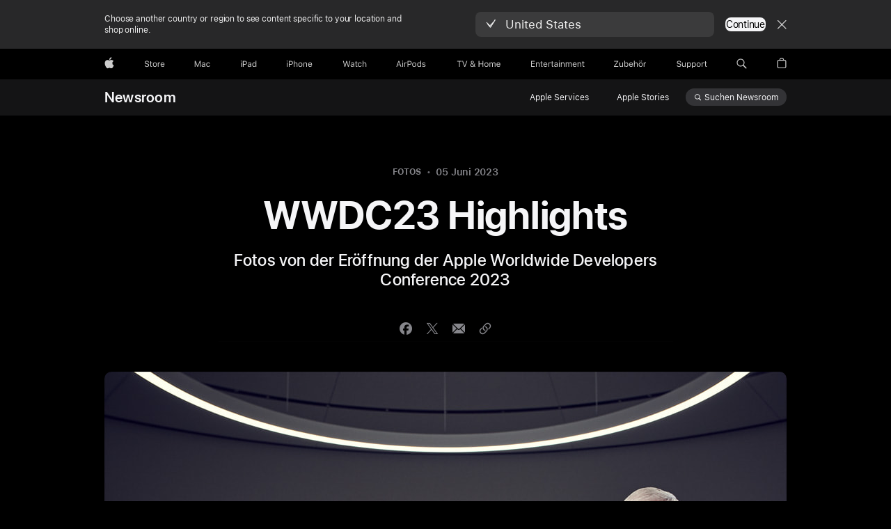

--- FILE ---
content_type: text/html;charset=utf-8
request_url: https://www.apple.com/chde/newsroom/2023/06/wwdc23-highlights/
body_size: 47052
content:
<!DOCTYPE html>




	<html xmlns="http://www.w3.org/1999/xhtml" xml:lang="de-CH" lang="de-CH" dir="ltr" prefix="og: http://ogp.me/ns#" class="no-js globalheader-dark">




<head>
	
	
	
	
	






























<meta charset="utf-8" />

	
    	 <link rel="canonical" href="https://www.apple.com/chde/newsroom/2023/06/wwdc23-highlights/"/>
    	 
    	 
	
<meta name="viewport" content="width=device-width, initial-scale=1, viewport-fit=cover" />

	
	
		<link rel="stylesheet" type="text/css" href="https://www.apple.com/api-www/global-elements/global-header/v1/assets/globalheader.css" />
	
	<link rel="stylesheet" type="text/css" href="/ac/localnav/4/styles/ac-localnav.built.css" />

	<link rel="stylesheet" type="text/css" href="/ac/globalfooter/8/de_CH/styles/ac-globalfooter.built.css" />
        


	
    

<link rel="alternate" href="https://www.apple.com/hk/en/newsroom/2023/06/wwdc23-highlights/" hreflang="en-HK"/><link rel="alternate" href="https://www.apple.com.cn/newsroom/2023/06/wwdc23-highlights/" hreflang="zh-CN"/><link rel="alternate" href="https://www.apple.com/tw/newsroom/2023/06/wwdc23-highlights/" hreflang="zh-TW"/><link rel="alternate" href="https://www.apple.com/hk/newsroom/2023/06/wwdc23-highlights/" hreflang="zh-HK"/><link rel="alternate" href="https://www.apple.com/befr/newsroom/2023/06/wwdc23-highlights/" hreflang="fr-BE"/><link rel="alternate" href="https://www.apple.com/au/newsroom/2023/06/wwdc23-highlights/" hreflang="en-AU"/><link rel="alternate" href="https://www.apple.com/pl/newsroom/2023/06/wwdc23-highlights/" hreflang="pl-PL"/><link rel="alternate" href="https://www.apple.com/pt/newsroom/2023/06/wwdc23-highlights/" hreflang="pt-PT"/><link rel="alternate" href="https://www.apple.com/kr/newsroom/2023/06/wwdc23-highlights/" hreflang="ko-KR"/><link rel="alternate" href="https://www.apple.com/th/newsroom/2023/06/wwdc23-highlights/" hreflang="th-TH"/><link rel="alternate" href="https://www.apple.com/chde/newsroom/2023/06/wwdc23-highlights/" hreflang="de-CH"/><link rel="alternate" href="https://www.apple.com/ie/newsroom/2023/06/wwdc23-highlights/" hreflang="en-IE"/><link rel="alternate" href="https://www.apple.com/ae/newsroom/2023/06/wwdc23-highlights/" hreflang="en-AE"/><link rel="alternate" href="https://www.apple.com/ca/newsroom/2023/06/wwdc23-highlights/" hreflang="en-CA"/><link rel="alternate" href="https://www.apple.com/uk/newsroom/2023/06/wwdc23-highlights/" hreflang="en-GB"/><link rel="alternate" href="https://www.apple.com/sg/newsroom/2023/06/wwdc23-highlights/" hreflang="en-SG"/><link rel="alternate" href="https://www.apple.com/za/newsroom/2023/06/wwdc23-highlights/" hreflang="en-ZA"/><link rel="alternate" href="https://www.apple.com/at/newsroom/2023/06/wwdc23-highlights/" hreflang="de-AT"/><link rel="alternate" href="https://www.apple.com/fi/newsroom/2023/06/wwdc23-highlights/" hreflang="fi-FI"/><link rel="alternate" href="https://www.apple.com/in/newsroom/2023/06/wwdc23-highlights/" hreflang="en-IN"/><link rel="alternate" href="https://www.apple.com/la/newsroom/2023/06/wwdc23-highlights/" hreflang="es-LA"/><link rel="alternate" href="https://www.apple.com/cz/newsroom/2023/06/wwdc23-highlights/" hreflang="cs-CZ"/><link rel="alternate" href="https://www.apple.com/dk/newsroom/2023/06/wwdc23-highlights/" hreflang="da-DK"/><link rel="alternate" href="https://www.apple.com/nl/newsroom/2023/06/wwdc23-highlights/" hreflang="nl-NL"/><link rel="alternate" href="https://www.apple.com/il/newsroom/2023/06/wwdc23-highlights/" hreflang="en-IL"/><link rel="alternate" href="https://www.apple.com/my/newsroom/2023/06/wwdc23-highlights/" hreflang="en-MY"/><link rel="alternate" href="https://www.apple.com/br/newsroom/2023/06/wwdc23-highlights/" hreflang="pt-BR"/><link rel="alternate" href="https://www.apple.com/newsroom/2023/06/wwdc23-highlights/" hreflang="en-US"/><link rel="alternate" href="https://www.apple.com/co/newsroom/2023/06/wwdc23-highlights/" hreflang="es-CO"/><link rel="alternate" href="https://www.apple.com/ae-ar/newsroom/2023/06/wwdc23-highlights/" hreflang="ar-AE"/><link rel="alternate" href="https://www.apple.com/fr/newsroom/2023/06/wwdc23-highlights/" hreflang="fr-FR"/><link rel="alternate" href="https://www.apple.com/nz/newsroom/2023/06/wwdc23-highlights/" hreflang="en-NZ"/><link rel="alternate" href="https://www.apple.com/it/newsroom/2023/06/wwdc23-highlights/" hreflang="it-IT"/><link rel="alternate" href="https://www.apple.com/cl/newsroom/2023/06/wwdc23-highlights/" hreflang="es-CL"/><link rel="alternate" href="https://www.apple.com/benl/newsroom/2023/06/wwdc23-highlights/" hreflang="nl-BE"/><link rel="alternate" href="https://www.apple.com/vn/newsroom/2023/06/wwdc23-highlights/" hreflang="vi-VN"/><link rel="alternate" href="https://www.apple.com/chfr/newsroom/2023/06/wwdc23-highlights/" hreflang="fr-CH"/><link rel="alternate" href="https://www.apple.com/se/newsroom/2023/06/wwdc23-highlights/" hreflang="sv-SE"/><link rel="alternate" href="https://www.apple.com/ca/fr/newsroom/2023/06/wwdc23-highlights/" hreflang="fr-CA"/><link rel="alternate" href="https://www.apple.com/es/newsroom/2023/06/wwdc23-highlights/" hreflang="es-ES"/><link rel="alternate" href="https://www.apple.com/mx/newsroom/2023/06/wwdc23-highlights/" hreflang="es-MX"/><link rel="alternate" href="https://www.apple.com/sa/newsroom/2023/06/wwdc23-highlights/" hreflang="en-SA"/><link rel="alternate" href="https://www.apple.com/hu/newsroom/2023/06/wwdc23-highlights/" hreflang="hu-HU"/><link rel="alternate" href="https://www.apple.com/de/newsroom/2023/06/wwdc23-highlights/" hreflang="de-DE"/><link rel="alternate" href="https://www.apple.com/id/newsroom/2023/06/wwdc23-highlights/" hreflang="id-ID"/><link rel="alternate" href="https://www.apple.com/us-es/newsroom/2023/06/wwdc23-highlights/" hreflang="es-US"/><link rel="alternate" href="https://www.apple.com/bg/newsroom/2023/06/wwdc23-highlights/" hreflang="en-BG"/><link rel="alternate" href="https://www.apple.com/gw/newsroom/2023/06/wwdc23-highlights/" hreflang="en-GW"/><link rel="alternate" href="https://www.apple.com/gn/newsroom/2023/06/wwdc23-highlights/" hreflang="en-GN"/><link rel="alternate" href="https://www.apple.com/bh/newsroom/2023/06/wwdc23-highlights/" hreflang="en-BH"/><link rel="alternate" href="https://www.apple.com/bw/newsroom/2023/06/wwdc23-highlights/" hreflang="en-BW"/><link rel="alternate" href="https://www.apple.com/cf/newsroom/2023/06/wwdc23-highlights/" hreflang="en-CF"/><link rel="alternate" href="https://www.apple.com/ee/newsroom/2023/06/wwdc23-highlights/" hreflang="en-EE"/><link rel="alternate" href="https://www.apple.com/ke/newsroom/2023/06/wwdc23-highlights/" hreflang="en-KE"/><link rel="alternate" href="https://www.apple.com/ci/newsroom/2023/06/wwdc23-highlights/" hreflang="en-CI"/><link rel="alternate" href="https://www.apple.com/gq/newsroom/2023/06/wwdc23-highlights/" hreflang="en-GQ"/><link rel="alternate" href="https://www.apple.com/gr/newsroom/2023/06/wwdc23-highlights/" hreflang="en-GR"/><link rel="alternate" href="https://www.apple.com/hr/newsroom/2023/06/wwdc23-highlights/" hreflang="en-HR"/><link rel="alternate" href="https://www.apple.com/cm/newsroom/2023/06/wwdc23-highlights/" hreflang="en-CM"/><link rel="alternate" href="https://www.apple.com/eg/newsroom/2023/06/wwdc23-highlights/" hreflang="en-EG"/><link rel="alternate" href="https://www.apple.com/ml/newsroom/2023/06/wwdc23-highlights/" hreflang="en-ML"/><link rel="alternate" href="https://www.apple.com/mg/newsroom/2023/06/wwdc23-highlights/" hreflang="en-MG"/><link rel="alternate" href="https://www.apple.com/mu/newsroom/2023/06/wwdc23-highlights/" hreflang="en-MU"/><link rel="alternate" href="https://www.apple.com/ne/newsroom/2023/06/wwdc23-highlights/" hreflang="en-NE"/><link rel="alternate" href="https://www.apple.com/qa/newsroom/2023/06/wwdc23-highlights/" hreflang="en-QA"/><link rel="alternate" href="https://www.apple.com/ng/newsroom/2023/06/wwdc23-highlights/" hreflang="en-NG"/><link rel="alternate" href="https://www.apple.com/jo/newsroom/2023/06/wwdc23-highlights/" hreflang="en-JO"/><link rel="alternate" href="https://www.apple.com/mz/newsroom/2023/06/wwdc23-highlights/" hreflang="en-MZ"/><link rel="alternate" href="https://www.apple.com/lv/newsroom/2023/06/wwdc23-highlights/" hreflang="en-LV"/><link rel="alternate" href="https://www.apple.com/lu/newsroom/2023/06/wwdc23-highlights/" hreflang="en-LU"/><link rel="alternate" href="https://www.apple.com/lt/newsroom/2023/06/wwdc23-highlights/" hreflang="en-LT"/><link rel="alternate" href="https://www.apple.com/li/newsroom/2023/06/wwdc23-highlights/" hreflang="en-LI"/><link rel="alternate" href="https://www.apple.com/sn/newsroom/2023/06/wwdc23-highlights/" hreflang="en-SN"/><link rel="alternate" href="https://www.apple.com/sk/newsroom/2023/06/wwdc23-highlights/" hreflang="en-SK"/><link rel="alternate" href="https://www.apple.com/ma/newsroom/2023/06/wwdc23-highlights/" hreflang="en-MA"/><link rel="alternate" href="https://www.apple.com/om/newsroom/2023/06/wwdc23-highlights/" hreflang="en-OM"/><link rel="alternate" href="https://www.apple.com/kw/newsroom/2023/06/wwdc23-highlights/" hreflang="en-KW"/><link rel="alternate" href="https://www.apple.com/tn/newsroom/2023/06/wwdc23-highlights/" hreflang="en-TN"/><link rel="alternate" href="https://www.apple.com/ro/newsroom/2023/06/wwdc23-highlights/" hreflang="en-RO"/><link rel="alternate" href="https://www.apple.com/si/newsroom/2023/06/wwdc23-highlights/" hreflang="en-SI"/><link rel="alternate" href="https://www.apple.com/mt/newsroom/2023/06/wwdc23-highlights/" hreflang="en-MT"/>

<link rel="stylesheet" href="//www.apple.com/wss/fonts?families=SF+Pro,v3|SF+Pro+Icons,v3" type="text/css" media="all"/>



	
















	

	

	

	

	

	
		<link rel="stylesheet" href="/newsroom/styles/site.built.css"/>
		<link rel="stylesheet" href="/newsroom/styles/articlev2.built.css"/>
	








    <title>WWDC23 Highlights - Apple (CH)</title>
    <meta name="Description" content="Apple hat heute die bisher grösste und spannendste World Wide Developers Conference eröffnet, bei der eine Keynote im Apple Park den Auftakt gebildet hat."/>


    <meta property="analytics-s-channel" content="newsroom" />

	<meta property="analytics-s-bucket-0" content="applestoreww" />
	<meta property="analytics-s-bucket-1" content="applestoreww" />
	<meta property="analytics-s-bucket-2" content="applestoreww" />



    <meta property="analytics-track" content="Newsroom - WWDC23 Highlights"/>
<meta property="article:author" content=""/>
<meta property="og:site_name" content="Apple Newsroom (Schweiz)"/>

    <meta property="og:type" content="article"/>

<meta property="og:title" content="WWDC23 Highlights"/>
<meta property="og:description" content="Apple hat heute die bisher grösste und spannendste World Wide Developers Conference eröffnet, bei der eine Keynote im Apple Park den Auftakt gebildet hat."/>
<meta property="og:locale" content="de_CH"/>
<meta name="twitter:title" content="WWDC23 Highlights"/>
<meta name="twitter:description" content="Apple hat heute die bisher grösste und spannendste World Wide Developers Conference eröffnet, bei der eine Keynote im Apple Park den Auftakt gebildet hat."/>
    <meta property="og:url" content="https://www.apple.com/chde/newsroom/2023/06/wwdc23-highlights/"/>
    <meta property="og:image" content="https://www.apple.com/newsroom/images/live-action/wwdc-2023/standard/consumer-wrap-up/Apple-WWDC23-Tim-Cook-with-Apple-Vision-Pro.jpg.og.jpg?202512191530"/>
    <meta name="twitter:site" content="@Apple"/>
    <meta name="twitter:image" content="https://www.apple.com/newsroom/images/live-action/wwdc-2023/standard/consumer-wrap-up/Apple-WWDC23-Tim-Cook-with-Apple-Vision-Pro.jpg.og.jpg?202512191530"/>
    <meta name="twitter:card" content="summary_large_image"/>
    

	<script src="/newsroom/scripts/newsroom-head.built.js" type="text/javascript" charset="utf-8"></script>
</head>




	<body class="page-article theme-dark">


	<div>
<meta name="globalnav-store-key" content="SFX9YPYY9PPXCU9KH" />
<meta name="globalnav-submenus-enabled" content="false">

    <div id="globalheader"><aside id="globalmessage-segment" lang="de-CH" dir="ltr" class="globalmessage-segment"><ul data-strings="{&quot;view&quot;:&quot;{%STOREFRONT%} Store Home&quot;,&quot;segments&quot;:{&quot;smb&quot;:&quot;Store Business Home&quot;,&quot;eduInd&quot;:&quot;Store Bildung Home&quot;,&quot;other&quot;:&quot;Store Home&quot;},&quot;exit&quot;:&quot;Verlassen&quot;}" class="globalmessage-segment-content"></ul></aside><nav id="globalnav" lang="de-CH" dir="ltr" aria-label="Global" data-analytics-element-engagement-start="globalnav:onFlyoutOpen" data-analytics-element-engagement-end="globalnav:onFlyoutClose" data-store-api="/[storefront]/shop/bag/status" data-analytics-activitymap-region-id="global nav" data-analytics-region="global nav" class="globalnav no-js   "><div class="globalnav-content"><div class="globalnav-item globalnav-menuback"><button aria-label="Hauptmenü" class="globalnav-menuback-button"><span class="globalnav-chevron-icon"><svg height="48" viewBox="0 0 9 48" width="9" xmlns="http://www.w3.org/2000/svg"><path d="m1.5618 24.0621 6.5581-6.4238c.2368-.2319.2407-.6118.0088-.8486-.2324-.2373-.6123-.2407-.8486-.0088l-7 6.8569c-.1157.1138-.1807.2695-.1802.4316.001.1621.0674.3174.1846.4297l7 6.7241c.1162.1118.2661.1675.4155.1675.1577 0 .3149-.062.4326-.1846.2295-.2388.2222-.6187-.0171-.8481z"/></svg></span></button></div><ul id="globalnav-list" class="globalnav-list"><li data-analytics-element-engagement="globalnav hover - apple" class="
				globalnav-item
				globalnav-item-apple
				
				
			"><a href="/chde/" data-globalnav-item-name="apple" data-analytics-title="apple home" aria-label="Apple" class="globalnav-link globalnav-link-apple"><span class="globalnav-image-regular globalnav-link-image"><svg height="44" viewBox="0 0 14 44" width="14" xmlns="http://www.w3.org/2000/svg"><path d="m13.0729 17.6825a3.61 3.61 0 0 0 -1.7248 3.0365 3.5132 3.5132 0 0 0 2.1379 3.2223 8.394 8.394 0 0 1 -1.0948 2.2618c-.6816.9812-1.3943 1.9623-2.4787 1.9623s-1.3633-.63-2.613-.63c-1.2187 0-1.6525.6507-2.644.6507s-1.6834-.9089-2.4787-2.0243a9.7842 9.7842 0 0 1 -1.6628-5.2776c0-3.0984 2.014-4.7405 3.9969-4.7405 1.0535 0 1.9314.6919 2.5924.6919.63 0 1.6112-.7333 2.8092-.7333a3.7579 3.7579 0 0 1 3.1604 1.5802zm-3.7284-2.8918a3.5615 3.5615 0 0 0 .8469-2.22 1.5353 1.5353 0 0 0 -.031-.32 3.5686 3.5686 0 0 0 -2.3445 1.2084 3.4629 3.4629 0 0 0 -.8779 2.1585 1.419 1.419 0 0 0 .031.2892 1.19 1.19 0 0 0 .2169.0207 3.0935 3.0935 0 0 0 2.1586-1.1368z"/></svg></span><span class="globalnav-image-compact globalnav-link-image"><svg height="48" viewBox="0 0 17 48" width="17" xmlns="http://www.w3.org/2000/svg"><path d="m15.5752 19.0792a4.2055 4.2055 0 0 0 -2.01 3.5376 4.0931 4.0931 0 0 0 2.4908 3.7542 9.7779 9.7779 0 0 1 -1.2755 2.6351c-.7941 1.1431-1.6244 2.2862-2.8878 2.2862s-1.5883-.734-3.0443-.734c-1.42 0-1.9252.7581-3.08.7581s-1.9611-1.0589-2.8876-2.3584a11.3987 11.3987 0 0 1 -1.9373-6.1487c0-3.61 2.3464-5.523 4.6566-5.523 1.2274 0 2.25.8062 3.02.8062.734 0 1.8771-.8543 3.2729-.8543a4.3778 4.3778 0 0 1 3.6822 1.841zm-6.8586-2.0456a1.3865 1.3865 0 0 1 -.2527-.024 1.6557 1.6557 0 0 1 -.0361-.337 4.0341 4.0341 0 0 1 1.0228-2.5148 4.1571 4.1571 0 0 1 2.7314-1.4078 1.7815 1.7815 0 0 1 .0361.373 4.1487 4.1487 0 0 1 -.9867 2.587 3.6039 3.6039 0 0 1 -2.5148 1.3236z"/></svg></span><span class="globalnav-link-text">Apple</span></a></li><li data-topnav-flyout-item="menu" data-topnav-flyout-label="Menu" role="none" class="globalnav-item globalnav-menu"><div data-topnav-flyout="menu" class="globalnav-flyout"><div class="globalnav-menu-list"><div data-analytics-element-engagement="globalnav hover - store" class="
				globalnav-item
				globalnav-item-store
				globalnav-item-menu
				
			"><ul role="none" class="globalnav-submenu-trigger-group"><li class="globalnav-submenu-trigger-item"><a href="/ch-de/shop/goto/store" data-globalnav-item-name="store" data-topnav-flyout-trigger-compact="true" data-analytics-title="store" data-analytics-element-engagement="hover - store" aria-label="Store" class="globalnav-link globalnav-submenu-trigger-link globalnav-link-store"><span class="globalnav-link-text-container"><span class="globalnav-image-regular globalnav-link-image"><svg height="44" viewBox="0 0 30 44" width="30" xmlns="http://www.w3.org/2000/svg"><path d="m26.5679 20.4629c1.002 0 1.67.738 1.693 1.857h-3.48c.076-1.119.779-1.857 1.787-1.857zm2.754 2.672v-.387c0-1.963-1.037-3.176-2.742-3.176-1.735 0-2.848 1.289-2.848 3.276 0 1.998 1.096 3.263 2.848 3.263 1.383 0 2.367-.668 2.66-1.746h-1.008c-.264.557-.814.856-1.629.856-1.072 0-1.769-.791-1.822-2.039v-.047zm-9.547-3.451h.96v.937h.094c.188-.615.914-1.049 1.752-1.049.164 0 .375.012.504.03v1.007c-.082-.023-.445-.058-.644-.058-.961 0-1.659 1.098-1.659 1.535v3.914h-1.007zm-4.27 5.519c-1.195 0-1.869-.867-1.869-2.361 0-1.5.674-2.361 1.869-2.361 1.196 0 1.87.861 1.87 2.361 0 1.494-.674 2.361-1.87 2.361zm0-5.631c-1.798 0-2.912 1.237-2.912 3.27 0 2.027 1.114 3.269 2.912 3.269 1.799 0 2.913-1.242 2.913-3.269 0-2.033-1.114-3.27-2.913-3.27zm-5.478-1.475v1.635h1.407v.843h-1.407v3.575c0 .744.282 1.06.938 1.06.182 0 .281-.006.469-.023v.849c-.199.035-.393.059-.592.059-1.301 0-1.822-.481-1.822-1.688v-3.832h-1.02v-.843h1.02v-1.635zm-8.103 5.694c.129.885.973 1.447 2.174 1.447 1.137 0 1.975-.615 1.975-1.453 0-.72-.527-1.177-1.693-1.47l-1.084-.282c-1.53-.386-2.192-1.078-2.192-2.279 0-1.436 1.201-2.408 2.988-2.408 1.635 0 2.854.972 2.942 2.338h-1.061c-.146-.867-.861-1.383-1.916-1.383-1.125 0-1.869.562-1.869 1.418 0 .662.463 1.043 1.629 1.342l.885.234c1.752.439 2.455 1.119 2.455 2.361 0 1.553-1.225 2.543-3.158 2.543-1.793 0-3.03-.949-3.141-2.408z"/></svg></span><span class="globalnav-link-text">Store</span></span></a></li></ul></div><div data-analytics-element-engagement="globalnav hover - mac" class="
				globalnav-item
				globalnav-item-mac
				globalnav-item-menu
				
			"><ul role="none" class="globalnav-submenu-trigger-group"><li class="globalnav-submenu-trigger-item"><a href="/chde/mac/" data-globalnav-item-name="mac" data-topnav-flyout-trigger-compact="true" data-analytics-title="mac" data-analytics-element-engagement="hover - mac" aria-label="Mac" class="globalnav-link globalnav-submenu-trigger-link globalnav-link-mac"><span class="globalnav-link-text-container"><span class="globalnav-image-regular globalnav-link-image"><svg height="44" viewBox="0 0 23 44" width="23" xmlns="http://www.w3.org/2000/svg"><path d="m8.1558 25.9987v-6.457h-.0703l-2.666 6.457h-.8907l-2.666-6.457h-.0703v6.457h-.9844v-8.4551h1.2246l2.8945 7.0547h.0938l2.8945-7.0547h1.2246v8.4551zm2.5166-1.7696c0-1.1309.832-1.7812 2.3027-1.8691l1.8223-.1113v-.5742c0-.7793-.4863-1.207-1.4297-1.207-.7559 0-1.2832.2871-1.4238.7852h-1.0195c.1348-1.0137 1.1309-1.6816 2.4785-1.6816 1.541 0 2.4023.791 2.4023 2.1035v4.3242h-.9609v-.9318h-.0938c-.4102.6738-1.1016 1.043-1.9453 1.043-1.2246 0-2.1328-.7266-2.1328-1.8809zm4.125-.5859v-.5801l-1.6992.1113c-.9609.0645-1.3828.3984-1.3828 1.0312 0 .6445.5449 1.0195 1.2773 1.0195 1.0371.0001 1.8047-.6796 1.8047-1.5819zm6.958-2.0273c-.1641-.627-.7207-1.1367-1.6289-1.1367-1.1367 0-1.8516.9082-1.8516 2.3379 0 1.459.7266 2.3848 1.8516 2.3848.8496 0 1.4414-.3926 1.6289-1.1074h1.0195c-.1816 1.1602-1.125 2.0156-2.6426 2.0156-1.7695 0-2.9004-1.2832-2.9004-3.293 0-1.9688 1.125-3.2461 2.8945-3.2461 1.5352 0 2.4727.9199 2.6484 2.0449z"/></svg></span><span class="globalnav-link-text">Mac</span></span></a></li></ul></div><div data-analytics-element-engagement="globalnav hover - ipad" class="
				globalnav-item
				globalnav-item-ipad
				globalnav-item-menu
				
			"><ul role="none" class="globalnav-submenu-trigger-group"><li class="globalnav-submenu-trigger-item"><a href="/chde/ipad/" data-globalnav-item-name="ipad" data-topnav-flyout-trigger-compact="true" data-analytics-title="ipad" data-analytics-element-engagement="hover - ipad" aria-label="iPad" class="globalnav-link globalnav-submenu-trigger-link globalnav-link-ipad"><span class="globalnav-link-text-container"><span class="globalnav-image-regular globalnav-link-image"><svg height="44" viewBox="0 0 24 44" width="24" xmlns="http://www.w3.org/2000/svg"><path d="m14.9575 23.7002c0 .902-.768 1.582-1.805 1.582-.732 0-1.277-.375-1.277-1.02 0-.632.422-.966 1.383-1.031l1.699-.111zm-1.395-4.072c-1.347 0-2.343.668-2.478 1.681h1.019c.141-.498.668-.785 1.424-.785.944 0 1.43.428 1.43 1.207v.574l-1.822.112c-1.471.088-2.303.738-2.303 1.869 0 1.154.908 1.881 2.133 1.881.844 0 1.535-.369 1.945-1.043h.094v.931h.961v-4.324c0-1.312-.862-2.103-2.403-2.103zm6.769 5.575c-1.155 0-1.846-.885-1.846-2.361 0-1.471.697-2.362 1.846-2.362 1.142 0 1.857.914 1.857 2.362 0 1.459-.709 2.361-1.857 2.361zm1.834-8.027v3.503h-.088c-.358-.691-1.102-1.107-1.981-1.107-1.605 0-2.654 1.289-2.654 3.27 0 1.986 1.037 3.269 2.654 3.269.873 0 1.623-.416 2.022-1.119h.093v1.008h.961v-8.824zm-15.394 4.869h-1.863v-3.563h1.863c1.225 0 1.899.639 1.899 1.799 0 1.119-.697 1.764-1.899 1.764zm.276-4.5h-3.194v8.455h1.055v-3.018h2.127c1.588 0 2.719-1.119 2.719-2.701 0-1.611-1.108-2.736-2.707-2.736zm-6.064 8.454h1.008v-6.316h-1.008zm-.199-8.237c0-.387.316-.704.703-.704s.703.317.703.704c0 .386-.316.703-.703.703s-.703-.317-.703-.703z"/></svg></span><span class="globalnav-link-text">iPad</span></span></a></li></ul></div><div data-analytics-element-engagement="globalnav hover - iphone" class="
				globalnav-item
				globalnav-item-iphone
				globalnav-item-menu
				
			"><ul role="none" class="globalnav-submenu-trigger-group"><li class="globalnav-submenu-trigger-item"><a href="/chde/iphone/" data-globalnav-item-name="iphone" data-topnav-flyout-trigger-compact="true" data-analytics-title="iphone" data-analytics-element-engagement="hover - iphone" aria-label="iPhone" class="globalnav-link globalnav-submenu-trigger-link globalnav-link-iphone"><span class="globalnav-link-text-container"><span class="globalnav-image-regular globalnav-link-image"><svg height="44" viewBox="0 0 38 44" width="38" xmlns="http://www.w3.org/2000/svg"><path d="m32.7129 22.3203h3.48c-.023-1.119-.691-1.857-1.693-1.857-1.008 0-1.711.738-1.787 1.857zm4.459 2.045c-.293 1.078-1.277 1.746-2.66 1.746-1.752 0-2.848-1.266-2.848-3.264 0-1.986 1.113-3.275 2.848-3.275 1.705 0 2.742 1.213 2.742 3.176v.386h-4.541v.047c.053 1.248.75 2.039 1.822 2.039.815 0 1.366-.298 1.629-.855zm-12.282-4.682h.961v.996h.094c.316-.697.932-1.107 1.898-1.107 1.418 0 2.209.838 2.209 2.338v4.09h-1.007v-3.844c0-1.137-.481-1.676-1.489-1.676s-1.658.674-1.658 1.781v3.739h-1.008zm-2.499 3.158c0-1.5-.674-2.361-1.869-2.361-1.196 0-1.87.861-1.87 2.361 0 1.495.674 2.362 1.87 2.362 1.195 0 1.869-.867 1.869-2.362zm-4.782 0c0-2.033 1.114-3.269 2.913-3.269 1.798 0 2.912 1.236 2.912 3.269 0 2.028-1.114 3.27-2.912 3.27-1.799 0-2.913-1.242-2.913-3.27zm-6.636-5.666h1.008v3.504h.093c.317-.697.979-1.107 1.946-1.107 1.336 0 2.179.855 2.179 2.338v4.09h-1.007v-3.844c0-1.119-.504-1.676-1.459-1.676-1.131 0-1.752.715-1.752 1.781v3.739h-1.008zm-6.015 4.87h1.863c1.202 0 1.899-.645 1.899-1.764 0-1.16-.674-1.799-1.899-1.799h-1.863zm2.139-4.5c1.599 0 2.707 1.125 2.707 2.736 0 1.582-1.131 2.701-2.719 2.701h-2.127v3.018h-1.055v-8.455zm-6.114 8.454h1.008v-6.316h-1.008zm-.2-8.238c0-.386.317-.703.703-.703.387 0 .704.317.704.703 0 .387-.317.704-.704.704-.386 0-.703-.317-.703-.704z"/></svg></span><span class="globalnav-link-text">iPhone</span></span></a></li></ul></div><div data-analytics-element-engagement="globalnav hover - watch" class="
				globalnav-item
				globalnav-item-watch
				globalnav-item-menu
				
			"><ul role="none" class="globalnav-submenu-trigger-group"><li class="globalnav-submenu-trigger-item"><a href="/chde/watch/" data-globalnav-item-name="watch" data-topnav-flyout-trigger-compact="true" data-analytics-title="watch" data-analytics-element-engagement="hover - watch" aria-label="Watch" class="globalnav-link globalnav-submenu-trigger-link globalnav-link-watch"><span class="globalnav-link-text-container"><span class="globalnav-image-regular globalnav-link-image"><svg height="44" viewBox="0 0 35 44" width="35" xmlns="http://www.w3.org/2000/svg"><path d="m28.9819 17.1758h1.008v3.504h.094c.316-.697.978-1.108 1.945-1.108 1.336 0 2.18.856 2.18 2.338v4.09h-1.008v-3.844c0-1.119-.504-1.675-1.459-1.675-1.131 0-1.752.715-1.752 1.781v3.738h-1.008zm-2.42 4.441c-.164-.627-.721-1.136-1.629-1.136-1.137 0-1.852.908-1.852 2.338 0 1.459.727 2.384 1.852 2.384.849 0 1.441-.392 1.629-1.107h1.019c-.182 1.16-1.125 2.016-2.642 2.016-1.77 0-2.901-1.284-2.901-3.293 0-1.969 1.125-3.247 2.895-3.247 1.535 0 2.472.92 2.648 2.045zm-6.533-3.568v1.635h1.407v.844h-1.407v3.574c0 .744.282 1.06.938 1.06.182 0 .281-.006.469-.023v.85c-.2.035-.393.058-.592.058-1.301 0-1.822-.48-1.822-1.687v-3.832h-1.02v-.844h1.02v-1.635zm-4.2 5.596v-.58l-1.699.111c-.961.064-1.383.398-1.383 1.031 0 .645.545 1.02 1.277 1.02 1.038 0 1.805-.68 1.805-1.582zm-4.125.586c0-1.131.832-1.782 2.303-1.869l1.822-.112v-.574c0-.779-.486-1.207-1.43-1.207-.755 0-1.283.287-1.423.785h-1.02c.135-1.014 1.131-1.682 2.479-1.682 1.541 0 2.402.792 2.402 2.104v4.324h-.961v-.931h-.094c-.41.673-1.101 1.043-1.945 1.043-1.225 0-2.133-.727-2.133-1.881zm-7.684 1.769h-.996l-2.303-8.455h1.101l1.682 6.873h.07l1.893-6.873h1.066l1.893 6.873h.07l1.682-6.873h1.101l-2.302 8.455h-.996l-1.946-6.674h-.07z"/></svg></span><span class="globalnav-link-text">Watch</span></span></a></li></ul></div><div data-analytics-element-engagement="globalnav hover - airpods" class="
				globalnav-item
				globalnav-item-airpods
				globalnav-item-menu
				
			"><ul role="none" class="globalnav-submenu-trigger-group"><li class="globalnav-submenu-trigger-item"><a href="/chde/airpods/" data-globalnav-item-name="airpods" data-topnav-flyout-trigger-compact="true" data-analytics-title="airpods" data-analytics-element-engagement="hover - airpods" aria-label="AirPods" class="globalnav-link globalnav-submenu-trigger-link globalnav-link-airpods"><span class="globalnav-link-text-container"><span class="globalnav-image-regular globalnav-link-image"><svg height="44" viewBox="0 0 43 44" width="43" xmlns="http://www.w3.org/2000/svg"><path d="m11.7153 19.6836h.961v.937h.094c.187-.615.914-1.048 1.752-1.048.164 0 .375.011.504.029v1.008c-.082-.024-.446-.059-.645-.059-.961 0-1.658.645-1.658 1.535v3.914h-1.008zm28.135-.111c1.324 0 2.244.656 2.379 1.693h-.996c-.135-.504-.627-.838-1.389-.838-.75 0-1.336.381-1.336.943 0 .434.352.704 1.096.885l.973.235c1.189.287 1.763.802 1.763 1.711 0 1.13-1.095 1.91-2.531 1.91-1.406 0-2.373-.674-2.484-1.723h1.037c.17.533.674.873 1.482.873.85 0 1.459-.404 1.459-.984 0-.434-.328-.727-1.002-.891l-1.084-.264c-1.183-.287-1.722-.796-1.722-1.71 0-1.049 1.013-1.84 2.355-1.84zm-6.665 5.631c-1.155 0-1.846-.885-1.846-2.362 0-1.471.697-2.361 1.846-2.361 1.142 0 1.857.914 1.857 2.361 0 1.459-.709 2.362-1.857 2.362zm1.834-8.028v3.504h-.088c-.358-.691-1.102-1.107-1.981-1.107-1.605 0-2.654 1.289-2.654 3.269 0 1.987 1.037 3.27 2.654 3.27.873 0 1.623-.416 2.022-1.119h.094v1.007h.961v-8.824zm-9.001 8.028c-1.195 0-1.869-.868-1.869-2.362 0-1.5.674-2.361 1.869-2.361 1.196 0 1.869.861 1.869 2.361 0 1.494-.673 2.362-1.869 2.362zm0-5.631c-1.799 0-2.912 1.236-2.912 3.269 0 2.028 1.113 3.27 2.912 3.27s2.912-1.242 2.912-3.27c0-2.033-1.113-3.269-2.912-3.269zm-17.071 6.427h1.008v-6.316h-1.008zm-.199-8.238c0-.387.317-.703.703-.703.387 0 .703.316.703.703s-.316.703-.703.703c-.386 0-.703-.316-.703-.703zm-6.137 4.922 1.324-3.773h.093l1.325 3.773zm1.892-5.139h-1.043l-3.117 8.455h1.107l.85-2.42h3.363l.85 2.42h1.107zm14.868 4.5h-1.864v-3.562h1.864c1.224 0 1.898.639 1.898 1.799 0 1.119-.697 1.763-1.898 1.763zm.275-4.5h-3.193v8.455h1.054v-3.017h2.127c1.588 0 2.719-1.119 2.719-2.701 0-1.612-1.107-2.737-2.707-2.737z"/></svg></span><span class="globalnav-link-text">AirPods</span></span></a></li></ul></div><div data-analytics-element-engagement="globalnav hover - tv-home" class="
				globalnav-item
				globalnav-item-tv-home
				globalnav-item-menu
				
			"><ul role="none" class="globalnav-submenu-trigger-group"><li class="globalnav-submenu-trigger-item"><a href="/chde/tv-home/" data-globalnav-item-name="tv-home" data-topnav-flyout-trigger-compact="true" data-analytics-title="tv &amp; home" data-analytics-element-engagement="hover - tv &amp; home" aria-label="TV und Home" class="globalnav-link globalnav-submenu-trigger-link globalnav-link-tv-home"><span class="globalnav-link-text-container"><span class="globalnav-image-regular globalnav-link-image"><svg height="44" viewBox="0 0 65 44" width="65" xmlns="http://www.w3.org/2000/svg"><path d="m4.3755 26v-7.5059h-2.7246v-.9492h6.5039v.9492h-2.7246v7.5059zm7.7314 0-3.1172-8.4551h1.1074l2.4844 7.0898h.0938l2.4844-7.0898h1.1074l-3.1172 8.4551zm13.981-.8438c-.7207.6328-1.7109 1.002-2.7363 1.002-1.6816 0-2.8594-.9961-2.8594-2.4141 0-1.002.5449-1.7637 1.6758-2.3613.0762-.0352.2344-.1172.3281-.1641-.7793-.8203-1.0605-1.3652-1.0605-1.9805 0-1.084.9199-1.8926 2.1562-1.8926 1.248 0 2.1562.7969 2.1562 1.9043 0 .8672-.5215 1.5-1.8281 2.1855l2.1152 2.2734c.2637-.5273.3984-1.2188.3984-2.2734v-.1465h.9844v.1523c0 1.3125-.2344 2.2676-.6973 2.9824l1.4708 1.5764h-1.3242zm-4.541-1.4824c0 .9492.7676 1.5938 1.8984 1.5938.7676 0 1.5586-.3047 2.0215-.791l-2.3906-2.6133c-.0645.0234-.2168.0996-.2988.1406-.8145.4219-1.2305 1.0078-1.2305 1.6699zm3.2109-4.3886c0-.6562-.4746-1.1016-1.1602-1.1016-.6738 0-1.1543.457-1.1543 1.1133 0 .4688.2402.8789.9082 1.541 1.0313-.5274 1.4063-.9492 1.4063-1.5527zm13.5176 6.7148v-3.8496h-4.6406v3.8496h-1.0547v-8.4551h1.0547v3.6562h4.6406v-3.6562h1.0547v8.4551zm2.6455-3.1582c0-2.0332 1.1133-3.2695 2.9121-3.2695s2.9121 1.2363 2.9121 3.2695c0 2.0273-1.1133 3.2695-2.9121 3.2695s-2.9121-1.2422-2.9121-3.2695zm4.7812 0c0-1.5-.6738-2.3613-1.8691-2.3613s-1.8691.8613-1.8691 2.3613c0 1.4941.6738 2.3613 1.8691 2.3613s1.8691-.8672 1.8691-2.3613zm2.5054-3.1582h.9609v.9961h.0938c.2871-.7031.9199-1.1074 1.7637-1.1074.8555 0 1.4531.4512 1.7461 1.1074h.0938c.3398-.668 1.0605-1.1074 1.9336-1.1074 1.2891 0 2.0098.7383 2.0098 2.0625v4.3652h-1.0078v-4.1309c0-.9316-.4395-1.3887-1.3301-1.3887-.8789 0-1.4648.6562-1.4648 1.459v4.0606h-1.0078v-4.2891c0-.75-.5215-1.2305-1.3184-1.2305-.8262 0-1.4648.7148-1.4648 1.6055v3.9141h-1.0078v-6.3164zm15.5127 4.6816c-.293 1.0781-1.2773 1.7461-2.6602 1.7461-1.752 0-2.8477-1.2656-2.8477-3.2637 0-1.9863 1.1133-3.2754 2.8477-3.2754 1.7051 0 2.7422 1.2129 2.7422 3.1758v.3867h-4.541v.0469c.0527 1.248.75 2.0391 1.8223 2.0391.8145 0 1.3652-.2988 1.6289-.8555zm-4.459-2.0449h3.4805c-.0234-1.1191-.6914-1.8574-1.6934-1.8574-1.0078 0-1.7109.7383-1.7871 1.8574z"/></svg></span><span class="globalnav-link-text">TV &amp; Home</span></span></a></li></ul></div><div data-analytics-element-engagement="globalnav hover - entertainment" class="
				globalnav-item
				globalnav-item-entertainment
				globalnav-item-menu
				
			"><ul role="none" class="globalnav-submenu-trigger-group"><li class="globalnav-submenu-trigger-item"><a href="/chde/entertainment/" data-globalnav-item-name="entertainment" data-topnav-flyout-trigger-compact="true" data-analytics-title="entertainment" data-analytics-element-engagement="hover - entertainment" aria-label="Entertainment" class="globalnav-link globalnav-submenu-trigger-link globalnav-link-entertainment"><span class="globalnav-link-text-container"><span class="globalnav-image-regular globalnav-link-image"><svg xmlns="http://www.w3.org/2000/svg" viewBox="0 0 77 44" width="77" height="44"><path d="m0 17.4863h5.2383v.9492h-4.1836v2.7129h3.9668v.9375h-3.9668v2.9062h4.1836v.9492h-5.2383zm6.8994 2.1387h1.0195v.9492h.0938c.3164-.668.9082-1.0605 1.8398-1.0605 1.418 0 2.209.8379 2.209 2.3379v4.0898h-1.0195v-3.8438c0-1.1367-.4688-1.6816-1.4766-1.6816s-1.6465.6797-1.6465 1.7871v3.7383h-1.0195zm7.2803 4.6758v-3.832h-.9961v-.8438h.9961v-1.6348h1.0547v1.6348h1.3828v.8438h-1.3828v3.5742c0 .7441.2578 1.043.9141 1.043.1816 0 .2812-.0059.4688-.0234v.8672c-.1992.0352-.3926.0586-.5918.0586-1.3009-.0001-1.8458-.4806-1.8458-1.6876zm3.4365-1.4942v-.0059c0-1.9512 1.1133-3.2871 2.8301-3.2871s2.7598 1.2773 2.7598 3.1641v.3984h-4.5469c.0293 1.3066.75 2.0684 1.875 2.0684.8555 0 1.3828-.4043 1.5527-.7852l.0234-.0527h1.0195l-.0117.0469c-.2168.8555-1.1191 1.6992-2.6074 1.6992-1.8046 0-2.8945-1.2656-2.8945-3.2461zm1.0606-.5449h3.4922c-.1055-1.248-.7969-1.8398-1.7285-1.8398-.9376 0-1.6524.6386-1.7637 1.8398zm5.9912-2.6367h1.0195v.9375h.0938c.2402-.6621.832-1.0488 1.6875-1.0488.1934 0 .4102.0234.5098.041v.9902c-.2109-.0352-.4043-.0586-.627-.0586-.9727 0-1.6641.6152-1.6641 1.541v3.9141h-1.0195zm4.9658 4.6758v-3.832h-.9961v-.8438h.9961v-1.6348h1.0547v1.6348h1.3828v.8438h-1.3828v3.5742c0 .7441.2578 1.043.9141 1.043.1816 0 .2812-.0059.4688-.0234v.8672c-.1992.0352-.3926.0586-.5918.0586-1.3009-.0001-1.8458-.4806-1.8458-1.6876zm3.4658-.1231v-.0117c0-1.125.832-1.7754 2.3027-1.8633l1.8105-.1113v-.5742c0-.7793-.4746-1.2012-1.418-1.2012-.7559 0-1.2539.2812-1.418.7734l-.0059.0176h-1.0195l.0059-.0352c.1641-.9902 1.125-1.6582 2.4727-1.6582 1.541 0 2.4023.791 2.4023 2.1035v4.3242h-1.0195v-.9316h-.0938c-.3984.6738-1.0605 1.043-1.9102 1.043-1.201 0-2.1092-.7265-2.1092-1.875zm2.3203.9903c1.0371 0 1.793-.6797 1.793-1.582v-.5742l-1.6875.1055c-.9609.0586-1.3828.3984-1.3828 1.0254v.0117c0 .6386.5449 1.0136 1.2773 1.0136zm4.3926-7.4649c0-.3867.3164-.7031.7031-.7031s.7031.3164.7031.7031-.3164.7031-.7031.7031-.7031-.3164-.7031-.7031zm.1875 1.9219h1.0195v6.3164h-1.0195zm2.8213 0h1.0195v.9492h.0938c.3164-.668.9082-1.0605 1.8398-1.0605 1.418 0 2.209.8379 2.209 2.3379v4.0898h-1.0195v-3.8438c0-1.1367-.4688-1.6816-1.4766-1.6816s-1.6465.6797-1.6465 1.7871v3.7383h-1.0195zm6.8818 0h1.0195v.9609h.0938c.2812-.6797.8789-1.0723 1.7051-1.0723.8555 0 1.4531.4512 1.7461 1.1074h.0938c.3398-.668 1.0605-1.1074 1.9336-1.1074 1.2891 0 2.0098.7383 2.0098 2.0625v4.3652h-1.0195v-4.1309c0-.9316-.4277-1.3945-1.3184-1.3945-.8789 0-1.459.6621-1.459 1.4648v4.0605h-1.0195v-4.2891c0-.75-.5156-1.2363-1.3125-1.2363-.8262 0-1.4531.7207-1.4531 1.6113v3.9141h-1.0195v-6.3162zm10.0049 3.1816v-.0059c0-1.9512 1.1133-3.2871 2.8301-3.2871s2.7598 1.2773 2.7598 3.1641v.3984h-4.5469c.0293 1.3066.75 2.0684 1.875 2.0684.8555 0 1.3828-.4043 1.5527-.7852l.0234-.0527h1.0195l-.0116.0469c-.2168.8555-1.1191 1.6992-2.6074 1.6992-1.8047 0-2.8946-1.2656-2.8946-3.2461zm1.0606-.5449h3.4922c-.1055-1.248-.7969-1.8398-1.7285-1.8398-.9376 0-1.6524.6386-1.7637 1.8398zm5.9912-2.6367h1.0195v.9492h.0938c.3164-.668.9082-1.0605 1.8398-1.0605 1.418 0 2.209.8379 2.209 2.3379v4.0898h-1.0195v-3.8438c0-1.1367-.4688-1.6816-1.4766-1.6816s-1.6465.6797-1.6465 1.7871v3.7383h-1.0195zm7.2802 4.6758v-3.832h-.9961v-.8438h.9961v-1.6348h1.0547v1.6348h1.3828v.8438h-1.3828v3.5742c0 .7441.2578 1.043.9141 1.043.1816 0 .2812-.0059.4688-.0234v.8672c-.1992.0352-.3926.0586-.5918.0586-1.3008-.0001-1.8458-.4806-1.8458-1.6876z"/></svg></span><span class="globalnav-link-text">Entertainment</span></span></a></li></ul></div><div data-analytics-element-engagement="globalnav hover - accessories" class="
				globalnav-item
				globalnav-item-accessories
				globalnav-item-menu
				
			"><ul role="none" class="globalnav-submenu-trigger-group"><li class="globalnav-submenu-trigger-item"><a href="/ch-de/shop/goto/buy_accessories" data-globalnav-item-name="accessories" data-topnav-flyout-trigger-compact="true" data-analytics-title="accessories" data-analytics-element-engagement="hover - accessories" aria-label="Zubehör" class="globalnav-link globalnav-submenu-trigger-link globalnav-link-accessories"><span class="globalnav-link-text-container"><span class="globalnav-image-regular globalnav-link-image"><svg height="44" viewBox="0 0 47 44" width="47" xmlns="http://www.w3.org/2000/svg"><path d="m.0074 25.2406 4.7871-6.6621v-.0938h-4.623v-.9492h5.9883v.75l-4.7637 6.6621v.0938h4.8633v.9492h-6.252v-.75zm13.0342.75h-.9609v-.9902h-.0938c-.3164.7031-.9902 1.1016-1.957 1.1016-1.418 0-2.1562-.8438-2.1562-2.3379v-4.0898h1.0078v3.8438c0 1.1367.4219 1.6641 1.4297 1.6641 1.1133 0 1.7227-.6621 1.7227-1.7695v-3.7383h1.0078v6.3162zm2.8916-1.0078h-.0938v1.0078h-.9609v-8.8242h1.0078v3.5039h.0938c.3457-.6797 1.1133-1.1074 1.9805-1.1074 1.6055 0 2.6484 1.2832 2.6484 3.2695 0 1.9746-1.0488 3.2695-2.6484 3.2695-.879.0001-1.629-.416-2.0274-1.1191zm-.0703-2.1504c0 1.459.7148 2.3613 1.8633 2.3613 1.1543 0 1.8398-.8848 1.8398-2.3613s-.6855-2.3613-1.8398-2.3613c-1.1485 0-1.8633.9023-1.8633 2.3613zm11.3999 1.5235c-.293 1.0781-1.2773 1.7461-2.6602 1.7461-1.752 0-2.8477-1.2656-2.8477-3.2637 0-1.9863 1.1133-3.2754 2.8477-3.2754 1.7051 0 2.7422 1.2129 2.7422 3.1758v.3867h-4.541v.0469c.0527 1.248.75 2.0391 1.8223 2.0391.8145 0 1.3652-.2988 1.6289-.8555zm-4.459-2.045h3.4805c-.0234-1.1191-.6914-1.8574-1.6934-1.8574-1.0078 0-1.7109.7383-1.7871 1.8574zm6.0615-5.1445h1.0078v3.5039h.0938c.3164-.6973.9785-1.1074 1.9453-1.1074 1.3359 0 2.1797.8555 2.1797 2.3379v4.0898h-1.0078v-3.8438c0-1.1191-.5039-1.6758-1.459-1.6758-1.1309 0-1.752.7148-1.752 1.7812v3.7383h-1.0078zm6.6299 5.666c0-2.0332 1.1133-3.2695 2.9121-3.2695s2.9121 1.2363 2.9121 3.2695c0 2.0273-1.1133 3.2695-2.9121 3.2695s-2.9121-1.2421-2.9121-3.2695zm.9375-5.0801c0-.3867.3164-.7031.7031-.7031s.7031.3164.7031.7031-.3164.7031-.7031.7031-.7031-.3163-.7031-.7031zm3.8437 5.0801c0-1.5-.6738-2.3613-1.8691-2.3613s-1.8691.8613-1.8691 2.3613c0 1.4941.6738 2.3613 1.8691 2.3613s1.8691-.8671 1.8691-2.3613zm-1.3007-5.0801c0-.3867.3164-.7031.7031-.7031s.7031.3164.7031.7031-.3164.7031-.7031.7031-.7031-.3163-.7031-.7031zm3.8056 1.9219h.9609v.9375h.0938c.1875-.6152.9141-1.0488 1.752-1.0488.1641 0 .375.0117.5039.0293v1.0078c-.082-.0234-.4453-.0586-.6445-.0586-.9609 0-1.6582.6445-1.6582 1.5352v3.9141h-1.0078v-6.3165z"/></svg></span><span class="globalnav-link-text">Zubehör</span></span></a></li></ul></div><div data-analytics-element-engagement="globalnav hover - support" class="
				globalnav-item
				globalnav-item-support
				globalnav-item-menu
				
			"><ul role="none" class="globalnav-submenu-trigger-group"><li class="globalnav-submenu-trigger-item"><a href="https://support.apple.com/de-ch/?cid=gn-ols-home-hp-tab" data-globalnav-item-name="support" data-topnav-flyout-trigger-compact="true" data-analytics-title="support" data-analytics-element-engagement="hover - support" data-analytics-exit-link="true" aria-label="Support" class="globalnav-link globalnav-submenu-trigger-link globalnav-link-support"><span class="globalnav-link-text-container"><span class="globalnav-image-regular globalnav-link-image"><svg height="44" viewBox="0 0 44 44" width="44" xmlns="http://www.w3.org/2000/svg"><path d="m42.1206 18.0337v1.635h1.406v.844h-1.406v3.574c0 .744.281 1.06.937 1.06.182 0 .282-.006.469-.023v.849c-.199.036-.392.059-.592.059-1.3 0-1.822-.48-1.822-1.687v-3.832h-1.019v-.844h1.019v-1.635zm-6.131 1.635h.961v.937h.093c.188-.615.914-1.049 1.752-1.049.164 0 .375.012.504.03v1.008c-.082-.024-.445-.059-.644-.059-.961 0-1.659.644-1.659 1.535v3.914h-1.007zm-2.463 3.158c0-1.5-.674-2.361-1.869-2.361s-1.869.861-1.869 2.361c0 1.494.674 2.361 1.869 2.361s1.869-.867 1.869-2.361zm-4.781 0c0-2.033 1.113-3.27 2.912-3.27s2.912 1.237 2.912 3.27c0 2.027-1.113 3.27-2.912 3.27s-2.912-1.243-2.912-3.27zm-2.108 0c0-1.477-.692-2.361-1.846-2.361-1.143 0-1.863.908-1.863 2.361 0 1.447.72 2.361 1.857 2.361 1.16 0 1.852-.884 1.852-2.361zm1.043 0c0 1.975-1.049 3.27-2.655 3.27-.902 0-1.629-.393-1.974-1.061h-.094v3.059h-1.008v-8.426h.961v1.054h.094c.404-.726 1.16-1.166 2.021-1.166 1.612 0 2.655 1.284 2.655 3.27zm-8.048 0c0-1.477-.691-2.361-1.845-2.361-1.143 0-1.864.908-1.864 2.361 0 1.447.721 2.361 1.858 2.361 1.16 0 1.851-.884 1.851-2.361zm1.043 0c0 1.975-1.049 3.27-2.654 3.27-.902 0-1.629-.393-1.975-1.061h-.093v3.059h-1.008v-8.426h.961v1.054h.093c.405-.726 1.161-1.166 2.022-1.166 1.611 0 2.654 1.284 2.654 3.27zm-7.645 3.158h-.961v-.99h-.094c-.316.703-.99 1.102-1.957 1.102-1.418 0-2.156-.844-2.156-2.338v-4.09h1.008v3.844c0 1.136.422 1.664 1.43 1.664 1.113 0 1.722-.663 1.722-1.77v-3.738h1.008zm-11.69-2.209c.129.885.972 1.447 2.174 1.447 1.136 0 1.974-.615 1.974-1.453 0-.72-.527-1.177-1.693-1.47l-1.084-.282c-1.529-.386-2.192-1.078-2.192-2.279 0-1.435 1.202-2.408 2.989-2.408 1.634 0 2.853.973 2.941 2.338h-1.06c-.147-.867-.862-1.383-1.916-1.383-1.125 0-1.87.562-1.87 1.418 0 .662.463 1.043 1.629 1.342l.885.234c1.752.44 2.455 1.119 2.455 2.361 0 1.553-1.224 2.543-3.158 2.543-1.793 0-3.029-.949-3.141-2.408z"/></svg></span><span class="globalnav-link-text">Support</span></span></a></li></ul></div></div></div></li><li data-topnav-flyout-label="apple.com durchsuchen" data-analytics-title="open - search field" class="globalnav-item globalnav-search"><a role="button" id="globalnav-menubutton-link-search" href="/ch-de/search" data-topnav-flyout-trigger-regular="true" data-topnav-flyout-trigger-compact="true" aria-label="apple.com durchsuchen" data-analytics-title="open - search field" class="globalnav-link globalnav-link-search"><span class="globalnav-image-regular"><svg xmlns="http://www.w3.org/2000/svg" width="15px" height="44px" viewBox="0 0 15 44">
<path d="M14.298,27.202l-3.87-3.87c0.701-0.929,1.122-2.081,1.122-3.332c0-3.06-2.489-5.55-5.55-5.55c-3.06,0-5.55,2.49-5.55,5.55 c0,3.061,2.49,5.55,5.55,5.55c1.251,0,2.403-0.421,3.332-1.122l3.87,3.87c0.151,0.151,0.35,0.228,0.548,0.228 s0.396-0.076,0.548-0.228C14.601,27.995,14.601,27.505,14.298,27.202z M1.55,20c0-2.454,1.997-4.45,4.45-4.45 c2.454,0,4.45,1.997,4.45,4.45S8.454,24.45,6,24.45C3.546,24.45,1.55,22.454,1.55,20z"/>
</svg>
</span><span class="globalnav-image-compact"><svg height="48" viewBox="0 0 17 48" width="17" xmlns="http://www.w3.org/2000/svg"><path d="m16.2294 29.9556-4.1755-4.0821a6.4711 6.4711 0 1 0 -1.2839 1.2625l4.2005 4.1066a.9.9 0 1 0 1.2588-1.287zm-14.5294-8.0017a5.2455 5.2455 0 1 1 5.2455 5.2527 5.2549 5.2549 0 0 1 -5.2455-5.2527z"/></svg></span></a><div id="globalnav-submenu-search" aria-labelledby="globalnav-menubutton-link-search" class="globalnav-flyout globalnav-submenu"><div class="globalnav-flyout-scroll-container"><div class="globalnav-flyout-content globalnav-submenu-content"><form action="/ch-de/search" method="get" class="globalnav-searchfield"><div class="globalnav-searchfield-wrapper"><input placeholder="Auf apple.com suchen" aria-label="apple.com durchsuchen" autocorrect="off" autocapitalize="off" autocomplete="off" spellcheck="false" class="globalnav-searchfield-input"/><input id="globalnav-searchfield-src" type="hidden" name="src" value/><input type="hidden" name="type" value/><input type="hidden" name="page" value/><input type="hidden" name="locale" value/><button aria-label="Suche löschen" tabindex="-1" type="button" class="globalnav-searchfield-reset"><span class="globalnav-image-regular"><svg height="14" viewBox="0 0 14 14" width="14" xmlns="http://www.w3.org/2000/svg"><path d="m7 .0339a6.9661 6.9661 0 1 0 6.9661 6.9661 6.9661 6.9661 0 0 0 -6.9661-6.9661zm2.798 8.9867a.55.55 0 0 1 -.778.7774l-2.02-2.02-2.02 2.02a.55.55 0 0 1 -.7784-.7774l2.0206-2.0206-2.0204-2.02a.55.55 0 0 1 .7782-.7778l2.02 2.02 2.02-2.02a.55.55 0 0 1 .778.7778l-2.0203 2.02z"/></svg></span><span class="globalnav-image-compact"><svg height="16" viewBox="0 0 16 16" width="16" xmlns="http://www.w3.org/2000/svg"><path d="m0 8a8.0474 8.0474 0 0 1 7.9922-8 8.0609 8.0609 0 0 1 8.0078 8 8.0541 8.0541 0 0 1 -8 8 8.0541 8.0541 0 0 1 -8-8zm5.6549 3.2863 2.3373-2.353 2.3451 2.353a.6935.6935 0 0 0 .4627.1961.6662.6662 0 0 0 .6667-.6667.6777.6777 0 0 0 -.1961-.4706l-2.3451-2.3373 2.3529-2.3607a.5943.5943 0 0 0 .1961-.4549.66.66 0 0 0 -.6667-.6589.6142.6142 0 0 0 -.447.1961l-2.3686 2.3606-2.353-2.3527a.6152.6152 0 0 0 -.447-.1883.6529.6529 0 0 0 -.6667.651.6264.6264 0 0 0 .1961.4549l2.3451 2.3529-2.3451 2.353a.61.61 0 0 0 -.1961.4549.6661.6661 0 0 0 .6667.6667.6589.6589 0 0 0 .4627-.1961z" /></svg></span></button><button aria-label="Suche absenden" tabindex="-1" aria-hidden="true" type="submit" class="globalnav-searchfield-submit"><span class="globalnav-image-regular"><svg height="32" viewBox="0 0 30 32" width="30" xmlns="http://www.w3.org/2000/svg"><path d="m23.3291 23.3066-4.35-4.35c-.0105-.0105-.0247-.0136-.0355-.0235a6.8714 6.8714 0 1 0 -1.5736 1.4969c.0214.0256.03.0575.0542.0815l4.35 4.35a1.1 1.1 0 1 0 1.5557-1.5547zm-15.4507-8.582a5.6031 5.6031 0 1 1 5.603 5.61 5.613 5.613 0 0 1 -5.603-5.61z"/></svg></span><span class="globalnav-image-compact"><svg width="38" height="40" viewBox="0 0 38 40" xmlns="http://www.w3.org/2000/svg"><path d="m28.6724 27.8633-5.07-5.07c-.0095-.0095-.0224-.0122-.032-.0213a7.9967 7.9967 0 1 0 -1.8711 1.7625c.0254.03.0357.0681.0642.0967l5.07 5.07a1.3 1.3 0 0 0 1.8389-1.8379zm-18.0035-10.0033a6.5447 6.5447 0 1 1 6.545 6.5449 6.5518 6.5518 0 0 1 -6.545-6.5449z"/></svg></span></button></div><div role="status" aria-live="polite" data-topnav-searchresults-label="total results" class="globalnav-searchresults-count"></div></form><div class="globalnav-searchresults"></div></div></div></div></li><li id="globalnav-bag" data-analytics-region="bag" class="globalnav-item globalnav-bag"><div class="globalnav-bag-wrapper"><a role="button" id="globalnav-menubutton-link-bag" href="/ch-de/shop/goto/bag" aria-label="Einkaufstasche" data-globalnav-item-name="bag" data-topnav-flyout-trigger-regular="true" data-topnav-flyout-trigger-compact="true" data-analytics-title="open - bag" class="globalnav-link globalnav-link-bag"><span class="globalnav-image-regular"><svg height="44" viewBox="0 0 14 44" width="14" xmlns="http://www.w3.org/2000/svg"><path d="m11.3535 16.0283h-1.0205a3.4229 3.4229 0 0 0 -3.333-2.9648 3.4229 3.4229 0 0 0 -3.333 2.9648h-1.02a2.1184 2.1184 0 0 0 -2.117 2.1162v7.7155a2.1186 2.1186 0 0 0 2.1162 2.1167h8.707a2.1186 2.1186 0 0 0 2.1168-2.1167v-7.7155a2.1184 2.1184 0 0 0 -2.1165-2.1162zm-4.3535-1.8652a2.3169 2.3169 0 0 1 2.2222 1.8652h-4.4444a2.3169 2.3169 0 0 1 2.2222-1.8652zm5.37 11.6969a1.0182 1.0182 0 0 1 -1.0166 1.0171h-8.7069a1.0182 1.0182 0 0 1 -1.0165-1.0171v-7.7155a1.0178 1.0178 0 0 1 1.0166-1.0166h8.707a1.0178 1.0178 0 0 1 1.0164 1.0166z"/></svg></span><span class="globalnav-image-compact"><svg height="48" viewBox="0 0 17 48" width="17" xmlns="http://www.w3.org/2000/svg"><path d="m13.4575 16.9268h-1.1353a3.8394 3.8394 0 0 0 -7.6444 0h-1.1353a2.6032 2.6032 0 0 0 -2.6 2.6v8.9232a2.6032 2.6032 0 0 0 2.6 2.6h9.915a2.6032 2.6032 0 0 0 2.6-2.6v-8.9231a2.6032 2.6032 0 0 0 -2.6-2.6001zm-4.9575-2.2768a2.658 2.658 0 0 1 2.6221 2.2764h-5.2442a2.658 2.658 0 0 1 2.6221-2.2764zm6.3574 13.8a1.4014 1.4014 0 0 1 -1.4 1.4h-9.9149a1.4014 1.4014 0 0 1 -1.4-1.4v-8.9231a1.4014 1.4014 0 0 1 1.4-1.4h9.915a1.4014 1.4014 0 0 1 1.4 1.4z"/></svg></span></a><span aria-hidden="true" data-analytics-title="open - bag" class="globalnav-bag-badge"><span class="globalnav-bag-badge-separator"></span><span class="globalnav-bag-badge-number">0</span><span class="globalnav-bag-badge-unit">+</span></span></div><div id="globalnav-submenu-bag" aria-labelledby="globalnav-menubutton-link-bag" class="globalnav-flyout globalnav-submenu"><div class="globalnav-flyout-scroll-container"><div class="globalnav-flyout-content globalnav-submenu-content"></div></div></div></li></ul><div class="globalnav-menutrigger"><button id="globalnav-menutrigger-button" aria-controls="globalnav-list" aria-label="Menu" data-topnav-menu-label-open="Menu" data-topnav-menu-label-close="Close" data-topnav-flyout-trigger-compact="menu" class="globalnav-menutrigger-button"><svg width="18" height="18" viewBox="0 0 18 18"><polyline id="globalnav-menutrigger-bread-bottom" fill="none" stroke="currentColor" stroke-width="1.2" stroke-linecap="round" stroke-linejoin="round" points="2 12, 16 12" class="globalnav-menutrigger-bread globalnav-menutrigger-bread-bottom"><animate id="globalnav-anim-menutrigger-bread-bottom-open" attributeName="points" keyTimes="0;0.5;1" dur="0.24s" begin="indefinite" fill="freeze" calcMode="spline" keySplines="0.42, 0, 1, 1;0, 0, 0.58, 1" values=" 2 12, 16 12; 2 9, 16 9; 3.5 15, 15 3.5"></animate><animate id="globalnav-anim-menutrigger-bread-bottom-close" attributeName="points" keyTimes="0;0.5;1" dur="0.24s" begin="indefinite" fill="freeze" calcMode="spline" keySplines="0.42, 0, 1, 1;0, 0, 0.58, 1" values=" 3.5 15, 15 3.5; 2 9, 16 9; 2 12, 16 12"></animate></polyline><polyline id="globalnav-menutrigger-bread-top" fill="none" stroke="currentColor" stroke-width="1.2" stroke-linecap="round" stroke-linejoin="round" points="2 5, 16 5" class="globalnav-menutrigger-bread globalnav-menutrigger-bread-top"><animate id="globalnav-anim-menutrigger-bread-top-open" attributeName="points" keyTimes="0;0.5;1" dur="0.24s" begin="indefinite" fill="freeze" calcMode="spline" keySplines="0.42, 0, 1, 1;0, 0, 0.58, 1" values=" 2 5, 16 5; 2 9, 16 9; 3.5 3.5, 15 15"></animate><animate id="globalnav-anim-menutrigger-bread-top-close" attributeName="points" keyTimes="0;0.5;1" dur="0.24s" begin="indefinite" fill="freeze" calcMode="spline" keySplines="0.42, 0, 1, 1;0, 0, 0.58, 1" values=" 3.5 3.5, 15 15; 2 9, 16 9; 2 5, 16 5"></animate></polyline></svg></button></div></div></nav><div id="globalnav-curtain" class="globalnav-curtain"></div><div id="globalnav-placeholder" class="globalnav-placeholder"></div></div><script id="__ACGH_DATA__" type="application/json">{"props":{"globalNavData":{"locale":"de_CH","ariaLabel":"Global","analyticsAttributes":[{"name":"data-analytics-activitymap-region-id","value":"global nav"},{"name":"data-analytics-region","value":"global nav"}],"links":[{"id":"d14c4ecf27d25af055be094e4fa9295b92ef188724949fbda30a6c2da3998d82","name":"apple","text":"Apple","url":"/chde/","ariaLabel":"Apple","submenuAriaLabel":"Apple Menü","images":[{"name":"regular","assetInline":"<svg height=\"44\" viewBox=\"0 0 14 44\" width=\"14\" xmlns=\"http://www.w3.org/2000/svg\"><path d=\"m13.0729 17.6825a3.61 3.61 0 0 0 -1.7248 3.0365 3.5132 3.5132 0 0 0 2.1379 3.2223 8.394 8.394 0 0 1 -1.0948 2.2618c-.6816.9812-1.3943 1.9623-2.4787 1.9623s-1.3633-.63-2.613-.63c-1.2187 0-1.6525.6507-2.644.6507s-1.6834-.9089-2.4787-2.0243a9.7842 9.7842 0 0 1 -1.6628-5.2776c0-3.0984 2.014-4.7405 3.9969-4.7405 1.0535 0 1.9314.6919 2.5924.6919.63 0 1.6112-.7333 2.8092-.7333a3.7579 3.7579 0 0 1 3.1604 1.5802zm-3.7284-2.8918a3.5615 3.5615 0 0 0 .8469-2.22 1.5353 1.5353 0 0 0 -.031-.32 3.5686 3.5686 0 0 0 -2.3445 1.2084 3.4629 3.4629 0 0 0 -.8779 2.1585 1.419 1.419 0 0 0 .031.2892 1.19 1.19 0 0 0 .2169.0207 3.0935 3.0935 0 0 0 2.1586-1.1368z\"/></svg>"},{"name":"compact","assetInline":"<svg height=\"48\" viewBox=\"0 0 17 48\" width=\"17\" xmlns=\"http://www.w3.org/2000/svg\"><path d=\"m15.5752 19.0792a4.2055 4.2055 0 0 0 -2.01 3.5376 4.0931 4.0931 0 0 0 2.4908 3.7542 9.7779 9.7779 0 0 1 -1.2755 2.6351c-.7941 1.1431-1.6244 2.2862-2.8878 2.2862s-1.5883-.734-3.0443-.734c-1.42 0-1.9252.7581-3.08.7581s-1.9611-1.0589-2.8876-2.3584a11.3987 11.3987 0 0 1 -1.9373-6.1487c0-3.61 2.3464-5.523 4.6566-5.523 1.2274 0 2.25.8062 3.02.8062.734 0 1.8771-.8543 3.2729-.8543a4.3778 4.3778 0 0 1 3.6822 1.841zm-6.8586-2.0456a1.3865 1.3865 0 0 1 -.2527-.024 1.6557 1.6557 0 0 1 -.0361-.337 4.0341 4.0341 0 0 1 1.0228-2.5148 4.1571 4.1571 0 0 1 2.7314-1.4078 1.7815 1.7815 0 0 1 .0361.373 4.1487 4.1487 0 0 1 -.9867 2.587 3.6039 3.6039 0 0 1 -2.5148 1.3236z\"/></svg>"}],"analyticsAttributes":[{"name":"data-analytics-title","value":"apple home"}]},{"id":"aa17d4c8fad21f1020225929be7a8f38b8652c43d922a28e2d2b7ffb423d0a17","name":"store","text":"Store","url":"/ch-de/shop/goto/store","ariaLabel":"Store","submenuAriaLabel":"Store Menü","images":[{"name":"regular","assetInline":"<svg height=\"44\" viewBox=\"0 0 30 44\" width=\"30\" xmlns=\"http://www.w3.org/2000/svg\"><path d=\"m26.5679 20.4629c1.002 0 1.67.738 1.693 1.857h-3.48c.076-1.119.779-1.857 1.787-1.857zm2.754 2.672v-.387c0-1.963-1.037-3.176-2.742-3.176-1.735 0-2.848 1.289-2.848 3.276 0 1.998 1.096 3.263 2.848 3.263 1.383 0 2.367-.668 2.66-1.746h-1.008c-.264.557-.814.856-1.629.856-1.072 0-1.769-.791-1.822-2.039v-.047zm-9.547-3.451h.96v.937h.094c.188-.615.914-1.049 1.752-1.049.164 0 .375.012.504.03v1.007c-.082-.023-.445-.058-.644-.058-.961 0-1.659 1.098-1.659 1.535v3.914h-1.007zm-4.27 5.519c-1.195 0-1.869-.867-1.869-2.361 0-1.5.674-2.361 1.869-2.361 1.196 0 1.87.861 1.87 2.361 0 1.494-.674 2.361-1.87 2.361zm0-5.631c-1.798 0-2.912 1.237-2.912 3.27 0 2.027 1.114 3.269 2.912 3.269 1.799 0 2.913-1.242 2.913-3.269 0-2.033-1.114-3.27-2.913-3.27zm-5.478-1.475v1.635h1.407v.843h-1.407v3.575c0 .744.282 1.06.938 1.06.182 0 .281-.006.469-.023v.849c-.199.035-.393.059-.592.059-1.301 0-1.822-.481-1.822-1.688v-3.832h-1.02v-.843h1.02v-1.635zm-8.103 5.694c.129.885.973 1.447 2.174 1.447 1.137 0 1.975-.615 1.975-1.453 0-.72-.527-1.177-1.693-1.47l-1.084-.282c-1.53-.386-2.192-1.078-2.192-2.279 0-1.436 1.201-2.408 2.988-2.408 1.635 0 2.854.972 2.942 2.338h-1.061c-.146-.867-.861-1.383-1.916-1.383-1.125 0-1.869.562-1.869 1.418 0 .662.463 1.043 1.629 1.342l.885.234c1.752.439 2.455 1.119 2.455 2.361 0 1.553-1.225 2.543-3.158 2.543-1.793 0-3.03-.949-3.141-2.408z\"/></svg>"}],"analyticsAttributes":[{"name":"data-analytics-title","value":"store"},{"name":"data-analytics-element-engagement","value":"hover - store"}]},{"id":"3fe8d51309f0358d139ef211935eff02c69c4f37a17d00c5bbe7e757e281ed03","name":"mac","text":"Mac","url":"/chde/mac/","ariaLabel":"Mac","submenuAriaLabel":"Mac Menü","images":[{"name":"regular","assetInline":"<svg height=\"44\" viewBox=\"0 0 23 44\" width=\"23\" xmlns=\"http://www.w3.org/2000/svg\"><path d=\"m8.1558 25.9987v-6.457h-.0703l-2.666 6.457h-.8907l-2.666-6.457h-.0703v6.457h-.9844v-8.4551h1.2246l2.8945 7.0547h.0938l2.8945-7.0547h1.2246v8.4551zm2.5166-1.7696c0-1.1309.832-1.7812 2.3027-1.8691l1.8223-.1113v-.5742c0-.7793-.4863-1.207-1.4297-1.207-.7559 0-1.2832.2871-1.4238.7852h-1.0195c.1348-1.0137 1.1309-1.6816 2.4785-1.6816 1.541 0 2.4023.791 2.4023 2.1035v4.3242h-.9609v-.9318h-.0938c-.4102.6738-1.1016 1.043-1.9453 1.043-1.2246 0-2.1328-.7266-2.1328-1.8809zm4.125-.5859v-.5801l-1.6992.1113c-.9609.0645-1.3828.3984-1.3828 1.0312 0 .6445.5449 1.0195 1.2773 1.0195 1.0371.0001 1.8047-.6796 1.8047-1.5819zm6.958-2.0273c-.1641-.627-.7207-1.1367-1.6289-1.1367-1.1367 0-1.8516.9082-1.8516 2.3379 0 1.459.7266 2.3848 1.8516 2.3848.8496 0 1.4414-.3926 1.6289-1.1074h1.0195c-.1816 1.1602-1.125 2.0156-2.6426 2.0156-1.7695 0-2.9004-1.2832-2.9004-3.293 0-1.9688 1.125-3.2461 2.8945-3.2461 1.5352 0 2.4727.9199 2.6484 2.0449z\"/></svg>"}],"analyticsAttributes":[{"name":"data-analytics-title","value":"mac"},{"name":"data-analytics-element-engagement","value":"hover - mac"}]},{"id":"690f07d66d62ad8cd3c692839a3f69f9bc2faabf65b22ced38356f8109b34788","name":"ipad","text":"iPad","url":"/chde/ipad/","ariaLabel":"iPad","submenuAriaLabel":"iPad Menü","images":[{"name":"regular","assetInline":"<svg height=\"44\" viewBox=\"0 0 24 44\" width=\"24\" xmlns=\"http://www.w3.org/2000/svg\"><path d=\"m14.9575 23.7002c0 .902-.768 1.582-1.805 1.582-.732 0-1.277-.375-1.277-1.02 0-.632.422-.966 1.383-1.031l1.699-.111zm-1.395-4.072c-1.347 0-2.343.668-2.478 1.681h1.019c.141-.498.668-.785 1.424-.785.944 0 1.43.428 1.43 1.207v.574l-1.822.112c-1.471.088-2.303.738-2.303 1.869 0 1.154.908 1.881 2.133 1.881.844 0 1.535-.369 1.945-1.043h.094v.931h.961v-4.324c0-1.312-.862-2.103-2.403-2.103zm6.769 5.575c-1.155 0-1.846-.885-1.846-2.361 0-1.471.697-2.362 1.846-2.362 1.142 0 1.857.914 1.857 2.362 0 1.459-.709 2.361-1.857 2.361zm1.834-8.027v3.503h-.088c-.358-.691-1.102-1.107-1.981-1.107-1.605 0-2.654 1.289-2.654 3.27 0 1.986 1.037 3.269 2.654 3.269.873 0 1.623-.416 2.022-1.119h.093v1.008h.961v-8.824zm-15.394 4.869h-1.863v-3.563h1.863c1.225 0 1.899.639 1.899 1.799 0 1.119-.697 1.764-1.899 1.764zm.276-4.5h-3.194v8.455h1.055v-3.018h2.127c1.588 0 2.719-1.119 2.719-2.701 0-1.611-1.108-2.736-2.707-2.736zm-6.064 8.454h1.008v-6.316h-1.008zm-.199-8.237c0-.387.316-.704.703-.704s.703.317.703.704c0 .386-.316.703-.703.703s-.703-.317-.703-.703z\"/></svg>"}],"analyticsAttributes":[{"name":"data-analytics-title","value":"ipad"},{"name":"data-analytics-element-engagement","value":"hover - ipad"}]},{"id":"580afdf98cf00ee54a8ec647672efc8936837de6737b29d288f70fd9f696abef","name":"iphone","text":"iPhone","url":"/chde/iphone/","ariaLabel":"iPhone","submenuAriaLabel":"iPhone Menü","images":[{"name":"regular","assetInline":"<svg height=\"44\" viewBox=\"0 0 38 44\" width=\"38\" xmlns=\"http://www.w3.org/2000/svg\"><path d=\"m32.7129 22.3203h3.48c-.023-1.119-.691-1.857-1.693-1.857-1.008 0-1.711.738-1.787 1.857zm4.459 2.045c-.293 1.078-1.277 1.746-2.66 1.746-1.752 0-2.848-1.266-2.848-3.264 0-1.986 1.113-3.275 2.848-3.275 1.705 0 2.742 1.213 2.742 3.176v.386h-4.541v.047c.053 1.248.75 2.039 1.822 2.039.815 0 1.366-.298 1.629-.855zm-12.282-4.682h.961v.996h.094c.316-.697.932-1.107 1.898-1.107 1.418 0 2.209.838 2.209 2.338v4.09h-1.007v-3.844c0-1.137-.481-1.676-1.489-1.676s-1.658.674-1.658 1.781v3.739h-1.008zm-2.499 3.158c0-1.5-.674-2.361-1.869-2.361-1.196 0-1.87.861-1.87 2.361 0 1.495.674 2.362 1.87 2.362 1.195 0 1.869-.867 1.869-2.362zm-4.782 0c0-2.033 1.114-3.269 2.913-3.269 1.798 0 2.912 1.236 2.912 3.269 0 2.028-1.114 3.27-2.912 3.27-1.799 0-2.913-1.242-2.913-3.27zm-6.636-5.666h1.008v3.504h.093c.317-.697.979-1.107 1.946-1.107 1.336 0 2.179.855 2.179 2.338v4.09h-1.007v-3.844c0-1.119-.504-1.676-1.459-1.676-1.131 0-1.752.715-1.752 1.781v3.739h-1.008zm-6.015 4.87h1.863c1.202 0 1.899-.645 1.899-1.764 0-1.16-.674-1.799-1.899-1.799h-1.863zm2.139-4.5c1.599 0 2.707 1.125 2.707 2.736 0 1.582-1.131 2.701-2.719 2.701h-2.127v3.018h-1.055v-8.455zm-6.114 8.454h1.008v-6.316h-1.008zm-.2-8.238c0-.386.317-.703.703-.703.387 0 .704.317.704.703 0 .387-.317.704-.704.704-.386 0-.703-.317-.703-.704z\"/></svg>"}],"analyticsAttributes":[{"name":"data-analytics-title","value":"iphone"},{"name":"data-analytics-element-engagement","value":"hover - iphone"}]},{"id":"9997b681bd50df4f62e7c1dacb900b01a51dfb85cb4eb437717ee0e9ede5e516","name":"watch","text":"Watch","url":"/chde/watch/","ariaLabel":"Watch","submenuAriaLabel":"Watch Menü","images":[{"name":"regular","assetInline":"<svg height=\"44\" viewBox=\"0 0 35 44\" width=\"35\" xmlns=\"http://www.w3.org/2000/svg\"><path d=\"m28.9819 17.1758h1.008v3.504h.094c.316-.697.978-1.108 1.945-1.108 1.336 0 2.18.856 2.18 2.338v4.09h-1.008v-3.844c0-1.119-.504-1.675-1.459-1.675-1.131 0-1.752.715-1.752 1.781v3.738h-1.008zm-2.42 4.441c-.164-.627-.721-1.136-1.629-1.136-1.137 0-1.852.908-1.852 2.338 0 1.459.727 2.384 1.852 2.384.849 0 1.441-.392 1.629-1.107h1.019c-.182 1.16-1.125 2.016-2.642 2.016-1.77 0-2.901-1.284-2.901-3.293 0-1.969 1.125-3.247 2.895-3.247 1.535 0 2.472.92 2.648 2.045zm-6.533-3.568v1.635h1.407v.844h-1.407v3.574c0 .744.282 1.06.938 1.06.182 0 .281-.006.469-.023v.85c-.2.035-.393.058-.592.058-1.301 0-1.822-.48-1.822-1.687v-3.832h-1.02v-.844h1.02v-1.635zm-4.2 5.596v-.58l-1.699.111c-.961.064-1.383.398-1.383 1.031 0 .645.545 1.02 1.277 1.02 1.038 0 1.805-.68 1.805-1.582zm-4.125.586c0-1.131.832-1.782 2.303-1.869l1.822-.112v-.574c0-.779-.486-1.207-1.43-1.207-.755 0-1.283.287-1.423.785h-1.02c.135-1.014 1.131-1.682 2.479-1.682 1.541 0 2.402.792 2.402 2.104v4.324h-.961v-.931h-.094c-.41.673-1.101 1.043-1.945 1.043-1.225 0-2.133-.727-2.133-1.881zm-7.684 1.769h-.996l-2.303-8.455h1.101l1.682 6.873h.07l1.893-6.873h1.066l1.893 6.873h.07l1.682-6.873h1.101l-2.302 8.455h-.996l-1.946-6.674h-.07z\"/></svg>"}],"analyticsAttributes":[{"name":"data-analytics-title","value":"watch"},{"name":"data-analytics-element-engagement","value":"hover - watch"}]},{"id":"0a8055dde616044bd4225d055ef409defa6a04ec3b96bbd530949d121a18642b","name":"airpods","text":"AirPods","url":"/chde/airpods/","ariaLabel":"AirPods","submenuAriaLabel":"AirPods Menü","images":[{"name":"regular","assetInline":"<svg height=\"44\" viewBox=\"0 0 43 44\" width=\"43\" xmlns=\"http://www.w3.org/2000/svg\"><path d=\"m11.7153 19.6836h.961v.937h.094c.187-.615.914-1.048 1.752-1.048.164 0 .375.011.504.029v1.008c-.082-.024-.446-.059-.645-.059-.961 0-1.658.645-1.658 1.535v3.914h-1.008zm28.135-.111c1.324 0 2.244.656 2.379 1.693h-.996c-.135-.504-.627-.838-1.389-.838-.75 0-1.336.381-1.336.943 0 .434.352.704 1.096.885l.973.235c1.189.287 1.763.802 1.763 1.711 0 1.13-1.095 1.91-2.531 1.91-1.406 0-2.373-.674-2.484-1.723h1.037c.17.533.674.873 1.482.873.85 0 1.459-.404 1.459-.984 0-.434-.328-.727-1.002-.891l-1.084-.264c-1.183-.287-1.722-.796-1.722-1.71 0-1.049 1.013-1.84 2.355-1.84zm-6.665 5.631c-1.155 0-1.846-.885-1.846-2.362 0-1.471.697-2.361 1.846-2.361 1.142 0 1.857.914 1.857 2.361 0 1.459-.709 2.362-1.857 2.362zm1.834-8.028v3.504h-.088c-.358-.691-1.102-1.107-1.981-1.107-1.605 0-2.654 1.289-2.654 3.269 0 1.987 1.037 3.27 2.654 3.27.873 0 1.623-.416 2.022-1.119h.094v1.007h.961v-8.824zm-9.001 8.028c-1.195 0-1.869-.868-1.869-2.362 0-1.5.674-2.361 1.869-2.361 1.196 0 1.869.861 1.869 2.361 0 1.494-.673 2.362-1.869 2.362zm0-5.631c-1.799 0-2.912 1.236-2.912 3.269 0 2.028 1.113 3.27 2.912 3.27s2.912-1.242 2.912-3.27c0-2.033-1.113-3.269-2.912-3.269zm-17.071 6.427h1.008v-6.316h-1.008zm-.199-8.238c0-.387.317-.703.703-.703.387 0 .703.316.703.703s-.316.703-.703.703c-.386 0-.703-.316-.703-.703zm-6.137 4.922 1.324-3.773h.093l1.325 3.773zm1.892-5.139h-1.043l-3.117 8.455h1.107l.85-2.42h3.363l.85 2.42h1.107zm14.868 4.5h-1.864v-3.562h1.864c1.224 0 1.898.639 1.898 1.799 0 1.119-.697 1.763-1.898 1.763zm.275-4.5h-3.193v8.455h1.054v-3.017h2.127c1.588 0 2.719-1.119 2.719-2.701 0-1.612-1.107-2.737-2.707-2.737z\"/></svg>"}],"analyticsAttributes":[{"name":"data-analytics-title","value":"airpods"},{"name":"data-analytics-element-engagement","value":"hover - airpods"}]},{"id":"cb5cfa6e8260726a38e634b755e5aef648ae6edbf610cdf477114b8a69b708c8","name":"tv-home","text":"TV & Home","url":"/chde/tv-home/","ariaLabel":"TV und Home","submenuAriaLabel":"TV und Home Menü","images":[{"name":"regular","assetInline":"<svg height=\"44\" viewBox=\"0 0 65 44\" width=\"65\" xmlns=\"http://www.w3.org/2000/svg\"><path d=\"m4.3755 26v-7.5059h-2.7246v-.9492h6.5039v.9492h-2.7246v7.5059zm7.7314 0-3.1172-8.4551h1.1074l2.4844 7.0898h.0938l2.4844-7.0898h1.1074l-3.1172 8.4551zm13.981-.8438c-.7207.6328-1.7109 1.002-2.7363 1.002-1.6816 0-2.8594-.9961-2.8594-2.4141 0-1.002.5449-1.7637 1.6758-2.3613.0762-.0352.2344-.1172.3281-.1641-.7793-.8203-1.0605-1.3652-1.0605-1.9805 0-1.084.9199-1.8926 2.1562-1.8926 1.248 0 2.1562.7969 2.1562 1.9043 0 .8672-.5215 1.5-1.8281 2.1855l2.1152 2.2734c.2637-.5273.3984-1.2188.3984-2.2734v-.1465h.9844v.1523c0 1.3125-.2344 2.2676-.6973 2.9824l1.4708 1.5764h-1.3242zm-4.541-1.4824c0 .9492.7676 1.5938 1.8984 1.5938.7676 0 1.5586-.3047 2.0215-.791l-2.3906-2.6133c-.0645.0234-.2168.0996-.2988.1406-.8145.4219-1.2305 1.0078-1.2305 1.6699zm3.2109-4.3886c0-.6562-.4746-1.1016-1.1602-1.1016-.6738 0-1.1543.457-1.1543 1.1133 0 .4688.2402.8789.9082 1.541 1.0313-.5274 1.4063-.9492 1.4063-1.5527zm13.5176 6.7148v-3.8496h-4.6406v3.8496h-1.0547v-8.4551h1.0547v3.6562h4.6406v-3.6562h1.0547v8.4551zm2.6455-3.1582c0-2.0332 1.1133-3.2695 2.9121-3.2695s2.9121 1.2363 2.9121 3.2695c0 2.0273-1.1133 3.2695-2.9121 3.2695s-2.9121-1.2422-2.9121-3.2695zm4.7812 0c0-1.5-.6738-2.3613-1.8691-2.3613s-1.8691.8613-1.8691 2.3613c0 1.4941.6738 2.3613 1.8691 2.3613s1.8691-.8672 1.8691-2.3613zm2.5054-3.1582h.9609v.9961h.0938c.2871-.7031.9199-1.1074 1.7637-1.1074.8555 0 1.4531.4512 1.7461 1.1074h.0938c.3398-.668 1.0605-1.1074 1.9336-1.1074 1.2891 0 2.0098.7383 2.0098 2.0625v4.3652h-1.0078v-4.1309c0-.9316-.4395-1.3887-1.3301-1.3887-.8789 0-1.4648.6562-1.4648 1.459v4.0606h-1.0078v-4.2891c0-.75-.5215-1.2305-1.3184-1.2305-.8262 0-1.4648.7148-1.4648 1.6055v3.9141h-1.0078v-6.3164zm15.5127 4.6816c-.293 1.0781-1.2773 1.7461-2.6602 1.7461-1.752 0-2.8477-1.2656-2.8477-3.2637 0-1.9863 1.1133-3.2754 2.8477-3.2754 1.7051 0 2.7422 1.2129 2.7422 3.1758v.3867h-4.541v.0469c.0527 1.248.75 2.0391 1.8223 2.0391.8145 0 1.3652-.2988 1.6289-.8555zm-4.459-2.0449h3.4805c-.0234-1.1191-.6914-1.8574-1.6934-1.8574-1.0078 0-1.7109.7383-1.7871 1.8574z\"/></svg>"}],"analyticsAttributes":[{"name":"data-analytics-title","value":"tv & home"},{"name":"data-analytics-element-engagement","value":"hover - tv & home"}]},{"id":"623af19e660d96d292f8ddc1435c3dd73409d347eedba461808fb25a00124df6","name":"entertainment","text":"Entertainment","url":"/chde/entertainment/","ariaLabel":"Entertainment","submenuAriaLabel":"Entertainment Menü","images":[{"name":"regular","assetInline":"<svg xmlns=\"http://www.w3.org/2000/svg\" viewBox=\"0 0 77 44\" width=\"77\" height=\"44\"><path d=\"m0 17.4863h5.2383v.9492h-4.1836v2.7129h3.9668v.9375h-3.9668v2.9062h4.1836v.9492h-5.2383zm6.8994 2.1387h1.0195v.9492h.0938c.3164-.668.9082-1.0605 1.8398-1.0605 1.418 0 2.209.8379 2.209 2.3379v4.0898h-1.0195v-3.8438c0-1.1367-.4688-1.6816-1.4766-1.6816s-1.6465.6797-1.6465 1.7871v3.7383h-1.0195zm7.2803 4.6758v-3.832h-.9961v-.8438h.9961v-1.6348h1.0547v1.6348h1.3828v.8438h-1.3828v3.5742c0 .7441.2578 1.043.9141 1.043.1816 0 .2812-.0059.4688-.0234v.8672c-.1992.0352-.3926.0586-.5918.0586-1.3009-.0001-1.8458-.4806-1.8458-1.6876zm3.4365-1.4942v-.0059c0-1.9512 1.1133-3.2871 2.8301-3.2871s2.7598 1.2773 2.7598 3.1641v.3984h-4.5469c.0293 1.3066.75 2.0684 1.875 2.0684.8555 0 1.3828-.4043 1.5527-.7852l.0234-.0527h1.0195l-.0117.0469c-.2168.8555-1.1191 1.6992-2.6074 1.6992-1.8046 0-2.8945-1.2656-2.8945-3.2461zm1.0606-.5449h3.4922c-.1055-1.248-.7969-1.8398-1.7285-1.8398-.9376 0-1.6524.6386-1.7637 1.8398zm5.9912-2.6367h1.0195v.9375h.0938c.2402-.6621.832-1.0488 1.6875-1.0488.1934 0 .4102.0234.5098.041v.9902c-.2109-.0352-.4043-.0586-.627-.0586-.9727 0-1.6641.6152-1.6641 1.541v3.9141h-1.0195zm4.9658 4.6758v-3.832h-.9961v-.8438h.9961v-1.6348h1.0547v1.6348h1.3828v.8438h-1.3828v3.5742c0 .7441.2578 1.043.9141 1.043.1816 0 .2812-.0059.4688-.0234v.8672c-.1992.0352-.3926.0586-.5918.0586-1.3009-.0001-1.8458-.4806-1.8458-1.6876zm3.4658-.1231v-.0117c0-1.125.832-1.7754 2.3027-1.8633l1.8105-.1113v-.5742c0-.7793-.4746-1.2012-1.418-1.2012-.7559 0-1.2539.2812-1.418.7734l-.0059.0176h-1.0195l.0059-.0352c.1641-.9902 1.125-1.6582 2.4727-1.6582 1.541 0 2.4023.791 2.4023 2.1035v4.3242h-1.0195v-.9316h-.0938c-.3984.6738-1.0605 1.043-1.9102 1.043-1.201 0-2.1092-.7265-2.1092-1.875zm2.3203.9903c1.0371 0 1.793-.6797 1.793-1.582v-.5742l-1.6875.1055c-.9609.0586-1.3828.3984-1.3828 1.0254v.0117c0 .6386.5449 1.0136 1.2773 1.0136zm4.3926-7.4649c0-.3867.3164-.7031.7031-.7031s.7031.3164.7031.7031-.3164.7031-.7031.7031-.7031-.3164-.7031-.7031zm.1875 1.9219h1.0195v6.3164h-1.0195zm2.8213 0h1.0195v.9492h.0938c.3164-.668.9082-1.0605 1.8398-1.0605 1.418 0 2.209.8379 2.209 2.3379v4.0898h-1.0195v-3.8438c0-1.1367-.4688-1.6816-1.4766-1.6816s-1.6465.6797-1.6465 1.7871v3.7383h-1.0195zm6.8818 0h1.0195v.9609h.0938c.2812-.6797.8789-1.0723 1.7051-1.0723.8555 0 1.4531.4512 1.7461 1.1074h.0938c.3398-.668 1.0605-1.1074 1.9336-1.1074 1.2891 0 2.0098.7383 2.0098 2.0625v4.3652h-1.0195v-4.1309c0-.9316-.4277-1.3945-1.3184-1.3945-.8789 0-1.459.6621-1.459 1.4648v4.0605h-1.0195v-4.2891c0-.75-.5156-1.2363-1.3125-1.2363-.8262 0-1.4531.7207-1.4531 1.6113v3.9141h-1.0195v-6.3162zm10.0049 3.1816v-.0059c0-1.9512 1.1133-3.2871 2.8301-3.2871s2.7598 1.2773 2.7598 3.1641v.3984h-4.5469c.0293 1.3066.75 2.0684 1.875 2.0684.8555 0 1.3828-.4043 1.5527-.7852l.0234-.0527h1.0195l-.0116.0469c-.2168.8555-1.1191 1.6992-2.6074 1.6992-1.8047 0-2.8946-1.2656-2.8946-3.2461zm1.0606-.5449h3.4922c-.1055-1.248-.7969-1.8398-1.7285-1.8398-.9376 0-1.6524.6386-1.7637 1.8398zm5.9912-2.6367h1.0195v.9492h.0938c.3164-.668.9082-1.0605 1.8398-1.0605 1.418 0 2.209.8379 2.209 2.3379v4.0898h-1.0195v-3.8438c0-1.1367-.4688-1.6816-1.4766-1.6816s-1.6465.6797-1.6465 1.7871v3.7383h-1.0195zm7.2802 4.6758v-3.832h-.9961v-.8438h.9961v-1.6348h1.0547v1.6348h1.3828v.8438h-1.3828v3.5742c0 .7441.2578 1.043.9141 1.043.1816 0 .2812-.0059.4688-.0234v.8672c-.1992.0352-.3926.0586-.5918.0586-1.3008-.0001-1.8458-.4806-1.8458-1.6876z\"/></svg>"}],"analyticsAttributes":[{"name":"data-analytics-title","value":"entertainment"},{"name":"data-analytics-element-engagement","value":"hover - entertainment"}]},{"id":"cc630076fb5a350dea1a78e57d3486ef671d7fedd626ac30f7ed71159c1161c6","name":"accessories","text":"Zubehör","url":"/ch-de/shop/goto/buy_accessories","ariaLabel":"Zubehör","submenuAriaLabel":"Zubehör Menü","images":[{"name":"regular","assetInline":"<svg height=\"44\" viewBox=\"0 0 47 44\" width=\"47\" xmlns=\"http://www.w3.org/2000/svg\"><path d=\"m.0074 25.2406 4.7871-6.6621v-.0938h-4.623v-.9492h5.9883v.75l-4.7637 6.6621v.0938h4.8633v.9492h-6.252v-.75zm13.0342.75h-.9609v-.9902h-.0938c-.3164.7031-.9902 1.1016-1.957 1.1016-1.418 0-2.1562-.8438-2.1562-2.3379v-4.0898h1.0078v3.8438c0 1.1367.4219 1.6641 1.4297 1.6641 1.1133 0 1.7227-.6621 1.7227-1.7695v-3.7383h1.0078v6.3162zm2.8916-1.0078h-.0938v1.0078h-.9609v-8.8242h1.0078v3.5039h.0938c.3457-.6797 1.1133-1.1074 1.9805-1.1074 1.6055 0 2.6484 1.2832 2.6484 3.2695 0 1.9746-1.0488 3.2695-2.6484 3.2695-.879.0001-1.629-.416-2.0274-1.1191zm-.0703-2.1504c0 1.459.7148 2.3613 1.8633 2.3613 1.1543 0 1.8398-.8848 1.8398-2.3613s-.6855-2.3613-1.8398-2.3613c-1.1485 0-1.8633.9023-1.8633 2.3613zm11.3999 1.5235c-.293 1.0781-1.2773 1.7461-2.6602 1.7461-1.752 0-2.8477-1.2656-2.8477-3.2637 0-1.9863 1.1133-3.2754 2.8477-3.2754 1.7051 0 2.7422 1.2129 2.7422 3.1758v.3867h-4.541v.0469c.0527 1.248.75 2.0391 1.8223 2.0391.8145 0 1.3652-.2988 1.6289-.8555zm-4.459-2.045h3.4805c-.0234-1.1191-.6914-1.8574-1.6934-1.8574-1.0078 0-1.7109.7383-1.7871 1.8574zm6.0615-5.1445h1.0078v3.5039h.0938c.3164-.6973.9785-1.1074 1.9453-1.1074 1.3359 0 2.1797.8555 2.1797 2.3379v4.0898h-1.0078v-3.8438c0-1.1191-.5039-1.6758-1.459-1.6758-1.1309 0-1.752.7148-1.752 1.7812v3.7383h-1.0078zm6.6299 5.666c0-2.0332 1.1133-3.2695 2.9121-3.2695s2.9121 1.2363 2.9121 3.2695c0 2.0273-1.1133 3.2695-2.9121 3.2695s-2.9121-1.2421-2.9121-3.2695zm.9375-5.0801c0-.3867.3164-.7031.7031-.7031s.7031.3164.7031.7031-.3164.7031-.7031.7031-.7031-.3163-.7031-.7031zm3.8437 5.0801c0-1.5-.6738-2.3613-1.8691-2.3613s-1.8691.8613-1.8691 2.3613c0 1.4941.6738 2.3613 1.8691 2.3613s1.8691-.8671 1.8691-2.3613zm-1.3007-5.0801c0-.3867.3164-.7031.7031-.7031s.7031.3164.7031.7031-.3164.7031-.7031.7031-.7031-.3163-.7031-.7031zm3.8056 1.9219h.9609v.9375h.0938c.1875-.6152.9141-1.0488 1.752-1.0488.1641 0 .375.0117.5039.0293v1.0078c-.082-.0234-.4453-.0586-.6445-.0586-.9609 0-1.6582.6445-1.6582 1.5352v3.9141h-1.0078v-6.3165z\"/></svg>"}],"analyticsAttributes":[{"name":"data-analytics-title","value":"accessories"},{"name":"data-analytics-element-engagement","value":"hover - accessories"}]},{"id":"b7e0207ce13348fd200dab86f654801017dd82e8f13601d812d59a405ee650e6","name":"support","text":"Support","url":"https://support.apple.com/de-ch/?cid=gn-ols-home-hp-tab","ariaLabel":"Support","submenuAriaLabel":"Support Menü","images":[{"name":"regular","assetInline":"<svg height=\"44\" viewBox=\"0 0 44 44\" width=\"44\" xmlns=\"http://www.w3.org/2000/svg\"><path d=\"m42.1206 18.0337v1.635h1.406v.844h-1.406v3.574c0 .744.281 1.06.937 1.06.182 0 .282-.006.469-.023v.849c-.199.036-.392.059-.592.059-1.3 0-1.822-.48-1.822-1.687v-3.832h-1.019v-.844h1.019v-1.635zm-6.131 1.635h.961v.937h.093c.188-.615.914-1.049 1.752-1.049.164 0 .375.012.504.03v1.008c-.082-.024-.445-.059-.644-.059-.961 0-1.659.644-1.659 1.535v3.914h-1.007zm-2.463 3.158c0-1.5-.674-2.361-1.869-2.361s-1.869.861-1.869 2.361c0 1.494.674 2.361 1.869 2.361s1.869-.867 1.869-2.361zm-4.781 0c0-2.033 1.113-3.27 2.912-3.27s2.912 1.237 2.912 3.27c0 2.027-1.113 3.27-2.912 3.27s-2.912-1.243-2.912-3.27zm-2.108 0c0-1.477-.692-2.361-1.846-2.361-1.143 0-1.863.908-1.863 2.361 0 1.447.72 2.361 1.857 2.361 1.16 0 1.852-.884 1.852-2.361zm1.043 0c0 1.975-1.049 3.27-2.655 3.27-.902 0-1.629-.393-1.974-1.061h-.094v3.059h-1.008v-8.426h.961v1.054h.094c.404-.726 1.16-1.166 2.021-1.166 1.612 0 2.655 1.284 2.655 3.27zm-8.048 0c0-1.477-.691-2.361-1.845-2.361-1.143 0-1.864.908-1.864 2.361 0 1.447.721 2.361 1.858 2.361 1.16 0 1.851-.884 1.851-2.361zm1.043 0c0 1.975-1.049 3.27-2.654 3.27-.902 0-1.629-.393-1.975-1.061h-.093v3.059h-1.008v-8.426h.961v1.054h.093c.405-.726 1.161-1.166 2.022-1.166 1.611 0 2.654 1.284 2.654 3.27zm-7.645 3.158h-.961v-.99h-.094c-.316.703-.99 1.102-1.957 1.102-1.418 0-2.156-.844-2.156-2.338v-4.09h1.008v3.844c0 1.136.422 1.664 1.43 1.664 1.113 0 1.722-.663 1.722-1.77v-3.738h1.008zm-11.69-2.209c.129.885.972 1.447 2.174 1.447 1.136 0 1.974-.615 1.974-1.453 0-.72-.527-1.177-1.693-1.47l-1.084-.282c-1.529-.386-2.192-1.078-2.192-2.279 0-1.435 1.202-2.408 2.989-2.408 1.634 0 2.853.973 2.941 2.338h-1.06c-.147-.867-.862-1.383-1.916-1.383-1.125 0-1.87.562-1.87 1.418 0 .662.463 1.043 1.629 1.342l.885.234c1.752.44 2.455 1.119 2.455 2.361 0 1.553-1.224 2.543-3.158 2.543-1.793 0-3.029-.949-3.141-2.408z\"/></svg>"}],"analyticsAttributes":[{"name":"data-analytics-title","value":"support"},{"name":"data-analytics-element-engagement","value":"hover - support"},{"name":"data-analytics-exit-link","value":"true"}]}],"bag":{"analyticsAttributes":[{"name":"data-analytics-region","value":"bag"}],"open":{"url":"/ch-de/shop/goto/bag","images":[{"name":"regular","assetInline":"<svg height=\"44\" viewBox=\"0 0 14 44\" width=\"14\" xmlns=\"http://www.w3.org/2000/svg\"><path d=\"m11.3535 16.0283h-1.0205a3.4229 3.4229 0 0 0 -3.333-2.9648 3.4229 3.4229 0 0 0 -3.333 2.9648h-1.02a2.1184 2.1184 0 0 0 -2.117 2.1162v7.7155a2.1186 2.1186 0 0 0 2.1162 2.1167h8.707a2.1186 2.1186 0 0 0 2.1168-2.1167v-7.7155a2.1184 2.1184 0 0 0 -2.1165-2.1162zm-4.3535-1.8652a2.3169 2.3169 0 0 1 2.2222 1.8652h-4.4444a2.3169 2.3169 0 0 1 2.2222-1.8652zm5.37 11.6969a1.0182 1.0182 0 0 1 -1.0166 1.0171h-8.7069a1.0182 1.0182 0 0 1 -1.0165-1.0171v-7.7155a1.0178 1.0178 0 0 1 1.0166-1.0166h8.707a1.0178 1.0178 0 0 1 1.0164 1.0166z\"/></svg>"},{"name":"compact","assetInline":"<svg height=\"48\" viewBox=\"0 0 17 48\" width=\"17\" xmlns=\"http://www.w3.org/2000/svg\"><path d=\"m13.4575 16.9268h-1.1353a3.8394 3.8394 0 0 0 -7.6444 0h-1.1353a2.6032 2.6032 0 0 0 -2.6 2.6v8.9232a2.6032 2.6032 0 0 0 2.6 2.6h9.915a2.6032 2.6032 0 0 0 2.6-2.6v-8.9231a2.6032 2.6032 0 0 0 -2.6-2.6001zm-4.9575-2.2768a2.658 2.658 0 0 1 2.6221 2.2764h-5.2442a2.658 2.658 0 0 1 2.6221-2.2764zm6.3574 13.8a1.4014 1.4014 0 0 1 -1.4 1.4h-9.9149a1.4014 1.4014 0 0 1 -1.4-1.4v-8.9231a1.4014 1.4014 0 0 1 1.4-1.4h9.915a1.4014 1.4014 0 0 1 1.4 1.4z\"/></svg>"}],"analyticsAttributes":[{"name":"data-analytics-title","value":"open - bag"}],"ariaLabel":"Einkaufstasche"},"close":{"analyticsAttributes":[{"name":"data-analytics-click","value":"prop3:close - bag"},{"name":"data-analytics-title","value":"close - bag"}],"ariaLabel":"Schließen"},"badge":{"ariaLabel":"Einkaufstasche mit Anzahl der Artikel: {%BAGITEMCOUNT%}"},"storeApiUrl":"/[storefront]/shop/bag/status"},"search":{"analyticsAttributes":[{"name":"data-analytics-region","value":"search"}],"open":{"url":"/ch-de/search","images":[{"name":"regular","assetInline":"<svg xmlns=\"http://www.w3.org/2000/svg\" width=\"15px\" height=\"44px\" viewBox=\"0 0 15 44\">\n<path d=\"M14.298,27.202l-3.87-3.87c0.701-0.929,1.122-2.081,1.122-3.332c0-3.06-2.489-5.55-5.55-5.55c-3.06,0-5.55,2.49-5.55,5.55 c0,3.061,2.49,5.55,5.55,5.55c1.251,0,2.403-0.421,3.332-1.122l3.87,3.87c0.151,0.151,0.35,0.228,0.548,0.228 s0.396-0.076,0.548-0.228C14.601,27.995,14.601,27.505,14.298,27.202z M1.55,20c0-2.454,1.997-4.45,4.45-4.45 c2.454,0,4.45,1.997,4.45,4.45S8.454,24.45,6,24.45C3.546,24.45,1.55,22.454,1.55,20z\"/>\n</svg>\n"},{"name":"compact","assetInline":"<svg height=\"48\" viewBox=\"0 0 17 48\" width=\"17\" xmlns=\"http://www.w3.org/2000/svg\"><path d=\"m16.2294 29.9556-4.1755-4.0821a6.4711 6.4711 0 1 0 -1.2839 1.2625l4.2005 4.1066a.9.9 0 1 0 1.2588-1.287zm-14.5294-8.0017a5.2455 5.2455 0 1 1 5.2455 5.2527 5.2549 5.2549 0 0 1 -5.2455-5.2527z\"/></svg>"}],"ariaLabel":"apple.com durchsuchen","analyticsAttributes":[{"name":"data-analytics-title","value":"open - search field"}]},"close":{"ariaLabel":"Schließen"},"input":{"placeholderTextRegular":"Auf apple.com suchen","placeholderTextCompact":"Suchen","ariaLabel":"Auf apple.com suchen"},"submit":{"images":[{"name":"regular","assetInline":"<svg height=\"32\" viewBox=\"0 0 30 32\" width=\"30\" xmlns=\"http://www.w3.org/2000/svg\"><path d=\"m23.3291 23.3066-4.35-4.35c-.0105-.0105-.0247-.0136-.0355-.0235a6.8714 6.8714 0 1 0 -1.5736 1.4969c.0214.0256.03.0575.0542.0815l4.35 4.35a1.1 1.1 0 1 0 1.5557-1.5547zm-15.4507-8.582a5.6031 5.6031 0 1 1 5.603 5.61 5.613 5.613 0 0 1 -5.603-5.61z\"/></svg>"},{"name":"compact","assetInline":"<svg width=\"38\" height=\"40\" viewBox=\"0 0 38 40\" xmlns=\"http://www.w3.org/2000/svg\"><path d=\"m28.6724 27.8633-5.07-5.07c-.0095-.0095-.0224-.0122-.032-.0213a7.9967 7.9967 0 1 0 -1.8711 1.7625c.0254.03.0357.0681.0642.0967l5.07 5.07a1.3 1.3 0 0 0 1.8389-1.8379zm-18.0035-10.0033a6.5447 6.5447 0 1 1 6.545 6.5449 6.5518 6.5518 0 0 1 -6.545-6.5449z\"/></svg>"}],"ariaLabel":"Suche absenden"},"reset":{"images":[{"name":"regular","assetInline":"<svg height=\"14\" viewBox=\"0 0 14 14\" width=\"14\" xmlns=\"http://www.w3.org/2000/svg\"><path d=\"m7 .0339a6.9661 6.9661 0 1 0 6.9661 6.9661 6.9661 6.9661 0 0 0 -6.9661-6.9661zm2.798 8.9867a.55.55 0 0 1 -.778.7774l-2.02-2.02-2.02 2.02a.55.55 0 0 1 -.7784-.7774l2.0206-2.0206-2.0204-2.02a.55.55 0 0 1 .7782-.7778l2.02 2.02 2.02-2.02a.55.55 0 0 1 .778.7778l-2.0203 2.02z\"/></svg>"},{"name":"compact","assetInline":"<svg height=\"16\" viewBox=\"0 0 16 16\" width=\"16\" xmlns=\"http://www.w3.org/2000/svg\"><path d=\"m0 8a8.0474 8.0474 0 0 1 7.9922-8 8.0609 8.0609 0 0 1 8.0078 8 8.0541 8.0541 0 0 1 -8 8 8.0541 8.0541 0 0 1 -8-8zm5.6549 3.2863 2.3373-2.353 2.3451 2.353a.6935.6935 0 0 0 .4627.1961.6662.6662 0 0 0 .6667-.6667.6777.6777 0 0 0 -.1961-.4706l-2.3451-2.3373 2.3529-2.3607a.5943.5943 0 0 0 .1961-.4549.66.66 0 0 0 -.6667-.6589.6142.6142 0 0 0 -.447.1961l-2.3686 2.3606-2.353-2.3527a.6152.6152 0 0 0 -.447-.1883.6529.6529 0 0 0 -.6667.651.6264.6264 0 0 0 .1961.4549l2.3451 2.3529-2.3451 2.353a.61.61 0 0 0 -.1961.4549.6661.6661 0 0 0 .6667.6667.6589.6589 0 0 0 .4627-.1961z\" /></svg>"}],"ariaLabel":"Suche löschen"},"results":{"ariaLabel":"total results"},"defaultLinks":{"title":"Quick Links","images":[{"name":"regular","assetInline":"<svg height=\"16\" viewBox=\"0 0 9 16\" width=\"9\" xmlns=\"http://www.w3.org/2000/svg\"><path d=\"m8.6124 8.1035-2.99 2.99a.5.5 0 0 1 -.7071-.7071l2.1366-2.1364h-6.316a.5.5 0 0 1 0-1h6.316l-2.1368-2.1367a.5.5 0 0 1 .7071-.7071l2.99 2.99a.5.5 0 0 1 .0002.7073z\"/></svg>"},{"name":"compact","assetInline":"<svg height=\"25\" viewBox=\"0 0 13 25\" width=\"13\" xmlns=\"http://www.w3.org/2000/svg\"><path d=\"m12.3577 13.4238-4.4444 4.4444a.6.6 0 0 1 -.8486-.8477l3.37-3.37h-9.3231a.65.65 0 0 1 0-1.3008h9.3232l-3.37-3.37a.6.6 0 0 1 .8486-.8477l4.4444 4.4444a.5989.5989 0 0 1 -.0001.8474z\"/></svg>"}],"analyticsAttributes":[{"name":"data-analytics-region","value":"defaultlinks search"}]},"defaultLinksApiUrl":"/search-services/suggestions/defaultlinks/","suggestedLinks":{"title":"Vorgeschlagene Links","images":[{"name":"regular","assetInline":"<svg height=\"16\" viewBox=\"0 0 9 16\" width=\"9\" xmlns=\"http://www.w3.org/2000/svg\"><path d=\"m8.6124 8.1035-2.99 2.99a.5.5 0 0 1 -.7071-.7071l2.1366-2.1364h-6.316a.5.5 0 0 1 0-1h6.316l-2.1368-2.1367a.5.5 0 0 1 .7071-.7071l2.99 2.99a.5.5 0 0 1 .0002.7073z\"/></svg>"},{"name":"compact","assetInline":"<svg height=\"25\" viewBox=\"0 0 13 25\" width=\"13\" xmlns=\"http://www.w3.org/2000/svg\"><path d=\"m12.3577 13.4238-4.4444 4.4444a.6.6 0 0 1 -.8486-.8477l3.37-3.37h-9.3231a.65.65 0 0 1 0-1.3008h9.3232l-3.37-3.37a.6.6 0 0 1 .8486-.8477l4.4444 4.4444a.5989.5989 0 0 1 -.0001.8474z\"/></svg>"}],"analyticsAttributes":[{"name":"data-analytics-region","value":"suggested links"}]},"suggestedSearches":{"title":"Vorgeschlagene Suchen","images":[{"name":"regular","assetInline":"<svg height=\"16\" viewBox=\"0 0 9 16\" width=\"9\" xmlns=\"http://www.w3.org/2000/svg\"><path d=\"m8.6235 11.2266-2.2141-2.2142a3.43 3.43 0 0 0 .7381-2.1124 3.469 3.469 0 1 0 -1.5315 2.8737l2.23 2.23a.55.55 0 0 0 .7773-.7773zm-7.708-4.3266a2.7659 2.7659 0 1 1 2.7657 2.766 2.7694 2.7694 0 0 1 -2.7657-2.766z\"/></svg>"},{"name":"compact","assetInline":"<svg height=\"25\" viewBox=\"0 0 13 25\" width=\"13\" xmlns=\"http://www.w3.org/2000/svg\"><path d=\"m12.3936 17.7969-3.1231-3.1231a4.83 4.83 0 0 0 1.023-2.9541 4.89 4.89 0 1 0 -2.1806 4.059v.0006l3.1484 3.1484a.8.8 0 0 0 1.1319-1.1308zm-10.9536-6.0769a3.9768 3.9768 0 1 1 3.976 3.9773 3.981 3.981 0 0 1 -3.976-3.9773z\"/></svg>"}],"analyticsAttributes":[{"name":"data-analytics-region","value":"suggested search"}]},"suggestionsApiUrl":"/search-services/suggestions/"},"segmentbar":{"dataStrings":{"view":"{%STOREFRONT%} Store Home","exit":"Verlassen","segments":{"smb":"Store Business Home","eduInd":"Store Bildung Home","other":"Store Home"}}},"menu":{"open":{"ariaLabel":"Menü"},"close":{"ariaLabel":"Schließen"},"back":{"ariaLabel":"Hauptmenü","images":[{"name":"compact","assetInline":"<svg height=\"48\" viewBox=\"0 0 9 48\" width=\"9\" xmlns=\"http://www.w3.org/2000/svg\"><path d=\"m1.5618 24.0621 6.5581-6.4238c.2368-.2319.2407-.6118.0088-.8486-.2324-.2373-.6123-.2407-.8486-.0088l-7 6.8569c-.1157.1138-.1807.2695-.1802.4316.001.1621.0674.3174.1846.4297l7 6.7241c.1162.1118.2661.1675.4155.1675.1577 0 .3149-.062.4326-.1846.2295-.2388.2222-.6187-.0171-.8481z\"/></svg>"}]}},"submenu":{"open":{"images":[{"name":"regular","assetInline":"<svg height=\"10\" viewBox=\"0 0 10 10\" width=\"10\" xmlns=\"http://www.w3.org/2000/svg\"><path d=\"m4.6725 6.635-2.655-2.667a.445.445 0 0 1 -.123-.304.4331.4331 0 0 1 .427-.439h.006a.447.447 0 0 1 .316.135l2.357 2.365 2.356-2.365a.458.458 0 0 1 .316-.135.433.433 0 0 1 .433.433v.006a.4189.4189 0 0 1 -.123.3l-2.655 2.671a.4451.4451 0 0 1 -.327.14.464.464 0 0 1 -.328-.14z\"/></svg>"},{"name":"compact","assetInline":"<svg height=\"48\" viewBox=\"0 0 9 48\" width=\"9\" xmlns=\"http://www.w3.org/2000/svg\"><path d=\"m7.4382 24.0621-6.5581-6.4238c-.2368-.2319-.2407-.6118-.0088-.8486.2324-.2373.6123-.2407.8486-.0088l7 6.8569c.1157.1138.1807.2695.1802.4316-.001.1621-.0674.3174-.1846.4297l-7 6.7242c-.1162.1118-.2661.1675-.4155.1675-.1577 0-.3149-.062-.4326-.1846-.2295-.2388-.2222-.6187.0171-.8481l6.5537-6.2959z\"/></svg>"}]}},"hasAbsoluteUrls":false,"hasShopRedirectUrls":false,"analyticsType":"marcom","storeApiKey":"","wwwDomain":"www.apple.com","textDirection":"ltr","searchUrlPath":"/ch-de/search","storeRootPath":"/ch-de","storeUrlPath":"/ch-de","submenuApiUrl":"/api-www/global-elements/global-header/v1/flyouts"},"config":{"version":"ac-globalheader-192-20240507-154002"}}}</script>
    <script type="text/javascript" src="https://www.apple.com/api-www/global-elements/global-header/v1/assets/globalheader.umd.js"></script>




	


	

<script src="/metrics/ac-analytics/2.21.0/scripts/ac-analytics.js" type="text/javascript" charset="utf-8"></script>

</div>
    






<input type="checkbox" id="ac-ln-menustate" class="ac-ln-menustate" aria-hidden="true"/>
<div id="ac-ln-sticky-placeholder" class="css-sticky"></div> 
<nav id="ac-localnav" class="no-js ac-localnav ac-localnav-scrim ac-localnav-dark" lang="de-CH" role="navigation" aria-label="Newsroom" data-analytics-region="local nav" data-sticky>
	
    
        


<div class="ac-ln-wrapper">
	<div class="ac-ln-background"></div>
	<div class="ac-ln-content">
		
			<span class="ac-ln-title">
				<!--googleoff: all-->
				<a href="/chde/newsroom/" data-analytics-title="product index">Newsroom</a>
				<!--googleon: all-->
			</span>
		
		

		<div class="ac-ln-menu">
			<div class="ac-ln-actions">
				<div class="ac-ln-action ac-ln-action-menucta">
					 <button class="ac-ln-menucta-anchor ac-ln-menucta-anchor-open" id="ac-ln-menustate-open">
	                 <span class="ac-ln-menucta-anchor-label">Open Newsroom navigation</span>
		             </button>
		             <button class="ac-ln-menucta-anchor ac-ln-menucta-anchor-close" id="ac-ln-menustate-close">
		                 <span class="ac-ln-menucta-anchor-label">Close Newsroom navigation</span>
		             </button>
		             <label for="ac-ln-menustate" class="ac-ln-menucta">
		                 <span class="ac-ln-menucta-chevron"></span>
		             </label>
				</div>
				
				<div class="ac-ln-menu-tray">
					<ul class="ac-ln-menu-items">
						<li class="ac-ln-menu-item">
							
								
									
									
										<a class="ac-ln-menu-link local-nav-link" href="/chde/newsroom/apple-services/" data-analytics-title="apple services">Apple Services</a>
									
								
								
							
						</li>
						<li class="ac-ln-menu-item">
							
								
									
									
										<a class="ac-ln-menu-link local-nav-link" href="/chde/newsroom/apple-stories/" data-analytics-title="apple stories">Apple Stories</a>
									
								
								
							
						</li>
					</ul>
			 </div>
				<div class="ac-ln-action ac-ln-action-button">
	                <div class="nr-sf-content">
	                    <button class="nr-sf-link" type="button" aria-expanded="false">Suchen <span>Newsroom</span></button>
	                    <button class="close-btn" type="button">Schliessen</button>
	                </div>
                </div>
				
			</div>
			
		</div>
	</div>
	<div id="search-tray" class="search-tray">
		<div class="search-wrapper">
			
				<form class="search-form" action="/chde/newsroom/search/" method="get">
			
			
		        <div class="search-form-wrapper">
		            <span class="icon icon-search"></span>
			            
			            
			            	<input value="" type="text" class="search-form-input" placeholder="Newsroom durchsuchen" name="q" aria-label="Newsroom durchsuchen" autocomplete="off" autocorrect="off" autocapitalize="off"/>
			            
			         <button class="search-form-close icon icon-resetsolid" type="button" aria-label="Suche schließen"></button>
		        </div>
		        <div class="a11y localnav-results-count" data-localnav-results-label="total results" id="valuestatus" role="status" aria-live="polite"></div>
		    </form>
		</div>
    	
    	<div class="search-content">
	        <div class="quicklinks-content" data-analytics-activitymap-region-id="quick links search">
	        </div>
	        <div class="suggestions-content">
	            <div class="articles">
	                <h2 id="suggested-articles"></h2>
	                <ul class="search-group suggested" data-analytics-activitymap-region-id="suggested articles search">
	                </ul>
	            </div>
	            <div class="searches">
	                <h2 id="suggested-searches"></h2>
	                <ul class="search-group suggested" data-analytics-activitymap-region-id="suggested searches">
	                </ul>
	            </div>
	        </div>
	    </div>
    	
    </div>
</div>

    
    
    
    
	
	

</nav>
<div id="search-curtain" class="search-curtain"></div>
<script type="text/javascript" src="/ac/localnav/4/scripts/ac-localnav.built.js"></script>


<div>
 </div>
<main id="main" class="main" role="main"> 

<script>
  (function () {
    'use strict';
      try {
        var ac_analytics = require('@marcom/ac-analytics');

        ac_analytics.createBasicObserverSuite({
          page: {
            data: {
              eVar85: '06-13-2023', 
              eVar86: '3'
            }
          }
        });
      } catch (e) {
        //
      }
  })();
</script>

<script type="text/javascript">

    window.Newsroom = window.Newsroom || {};
    window.Newsroom.ModalGallery = {
    data: {
        analyticsId: 'slideshow-modal',
        labelDownload: 'Bild laden',
        labelNext: 'Weiter',
        labelPrevious: 'Zurück',
        labelModalClose: 'Schliessen',
            items: [
            
                {
                    id: '53b186bed4dd0c789a38da349cc153c0',
                    downloadUrl: '/newsroom/images/live-action/wwdc-2023/standard/consumer-wrap-up/Apple-WWDC23-Tim-Cook-with-Apple-Vision-Pro.zip',
                    caption: 'Mit der Präsentation der Apple Vision Pro von Tim Cook bei der WWDC23 hat die Ära des räumlichen Computing begonnen.',
                    altText: 'Apple CEO Tim Cook neben Apple Vision Pro Geräten.',
                    "imageSrcs": {
                        "xlarge": '/newsroom/images/live-action/wwdc-2023/standard/consumer-wrap-up/Apple-WWDC23-Tim-Cook-with-Apple-Vision-Pro_big.jpg.slideshow-xlarge.jpg',
                        "xlarge2x": '/newsroom/images/live-action/wwdc-2023/standard/consumer-wrap-up/Apple-WWDC23-Tim-Cook-with-Apple-Vision-Pro_big.jpg.slideshow-xlarge_2x.jpg',
                        "large": '/newsroom/images/live-action/wwdc-2023/standard/consumer-wrap-up/Apple-WWDC23-Tim-Cook-with-Apple-Vision-Pro_big.jpg.slideshow-large.jpg',
                        "large2x": '/newsroom/images/live-action/wwdc-2023/standard/consumer-wrap-up/Apple-WWDC23-Tim-Cook-with-Apple-Vision-Pro_big.jpg.slideshow-large_2x.jpg',
                        "medium": '/newsroom/images/live-action/wwdc-2023/standard/consumer-wrap-up/Apple-WWDC23-Tim-Cook-with-Apple-Vision-Pro_big.jpg.slideshow-medium.jpg',
                        "medium2x": '/newsroom/images/live-action/wwdc-2023/standard/consumer-wrap-up/Apple-WWDC23-Tim-Cook-with-Apple-Vision-Pro_big.jpg.slideshow-medium_2x.jpg',
                        "small": '/newsroom/images/live-action/wwdc-2023/standard/consumer-wrap-up/Apple-WWDC23-Tim-Cook-with-Apple-Vision-Pro_big.jpg.small.jpg',
                        "small2x": '/newsroom/images/live-action/wwdc-2023/standard/consumer-wrap-up/Apple-WWDC23-Tim-Cook-with-Apple-Vision-Pro_big.jpg.small_2x.jpg'
                    }
                },
             
                {
                    id: '3d3bc7310776991497d7f5d75cbd6a26',
                    downloadUrl: '/newsroom/images/live-action/wwdc-2023/standard/consumer-wrap-up/Apple-WWDC23-event-photos-developers-watching-keynote.zip',
                    caption: 'Entwickler:innen aus der ganzen Welt sind zur WWDC23 im Apple Park gekommen.',
                    altText: 'Hunderte von Entwickler:innen auf Stühlen im Apple Park beim Verfolgen der WWDC23 Keynote.',
                    "imageSrcs": {
                        "xlarge": '/newsroom/images/live-action/wwdc-2023/standard/consumer-wrap-up/Apple-WWDC23-event-photos-developers-watching-keynote_big.jpg.slideshow-xlarge.jpg',
                        "xlarge2x": '/newsroom/images/live-action/wwdc-2023/standard/consumer-wrap-up/Apple-WWDC23-event-photos-developers-watching-keynote_big.jpg.slideshow-xlarge_2x.jpg',
                        "large": '/newsroom/images/live-action/wwdc-2023/standard/consumer-wrap-up/Apple-WWDC23-event-photos-developers-watching-keynote_big.jpg.slideshow-large.jpg',
                        "large2x": '/newsroom/images/live-action/wwdc-2023/standard/consumer-wrap-up/Apple-WWDC23-event-photos-developers-watching-keynote_big.jpg.slideshow-large_2x.jpg',
                        "medium": '/newsroom/images/live-action/wwdc-2023/standard/consumer-wrap-up/Apple-WWDC23-event-photos-developers-watching-keynote_big.jpg.slideshow-medium.jpg',
                        "medium2x": '/newsroom/images/live-action/wwdc-2023/standard/consumer-wrap-up/Apple-WWDC23-event-photos-developers-watching-keynote_big.jpg.slideshow-medium_2x.jpg',
                        "small": '/newsroom/images/live-action/wwdc-2023/standard/consumer-wrap-up/Apple-WWDC23-event-photos-developers-watching-keynote_big.jpg.small.jpg',
                        "small2x": '/newsroom/images/live-action/wwdc-2023/standard/consumer-wrap-up/Apple-WWDC23-event-photos-developers-watching-keynote_big.jpg.small_2x.jpg'
                    }
                },
             
                {
                    id: '1211b9dee09b379d6a8128fdb6ad9958',
                    downloadUrl: '/newsroom/images/live-action/wwdc-2023/standard/consumer-wrap-up/Apple-WWDC23-event-photos-developers-cheering.zip',
                    caption: 'Entwickler:innen ausserhalb des Caffè Macs jubeln, als die Apple Vision Pro am Montag auf der WWDC23 vorgestellt wird.',
                    altText: 'Eine Nahaufnahme von Entwickler:innen im Apple Park, die jubeln und ihre Handys hochhalten.',
                    "imageSrcs": {
                        "xlarge": '/newsroom/images/live-action/wwdc-2023/standard/consumer-wrap-up/Apple-WWDC23-event-photos-developers-cheering_big.jpg.slideshow-xlarge.jpg',
                        "xlarge2x": '/newsroom/images/live-action/wwdc-2023/standard/consumer-wrap-up/Apple-WWDC23-event-photos-developers-cheering_big.jpg.slideshow-xlarge_2x.jpg',
                        "large": '/newsroom/images/live-action/wwdc-2023/standard/consumer-wrap-up/Apple-WWDC23-event-photos-developers-cheering_big.jpg.slideshow-large.jpg',
                        "large2x": '/newsroom/images/live-action/wwdc-2023/standard/consumer-wrap-up/Apple-WWDC23-event-photos-developers-cheering_big.jpg.slideshow-large_2x.jpg',
                        "medium": '/newsroom/images/live-action/wwdc-2023/standard/consumer-wrap-up/Apple-WWDC23-event-photos-developers-cheering_big.jpg.slideshow-medium.jpg',
                        "medium2x": '/newsroom/images/live-action/wwdc-2023/standard/consumer-wrap-up/Apple-WWDC23-event-photos-developers-cheering_big.jpg.slideshow-medium_2x.jpg',
                        "small": '/newsroom/images/live-action/wwdc-2023/standard/consumer-wrap-up/Apple-WWDC23-event-photos-developers-cheering_big.jpg.small.jpg',
                        "small2x": '/newsroom/images/live-action/wwdc-2023/standard/consumer-wrap-up/Apple-WWDC23-event-photos-developers-cheering_big.jpg.small_2x.jpg'
                    }
                },
             
                {
                    id: 'd4dbcb32a924f46acef64b6cda311550',
                    downloadUrl: '/newsroom/images/live-action/wwdc-2023/standard/consumer-wrap-up/Apple-WWDC23-event-photos-Tim-Cook.zip',
                    caption: 'Tim Cook begrüsst das Publikum, das sich zur WWDC23 versammelt hat.',
                    altText: 'Tim Cook begrüsst das Publikum auf der WWDC23 am Eröffnungstag der WWDC23.',
                    "imageSrcs": {
                        "xlarge": '/newsroom/images/live-action/wwdc-2023/standard/consumer-wrap-up/Apple-WWDC23-event-photos-Tim-Cook_big.jpg.slideshow-xlarge.jpg',
                        "xlarge2x": '/newsroom/images/live-action/wwdc-2023/standard/consumer-wrap-up/Apple-WWDC23-event-photos-Tim-Cook_big.jpg.slideshow-xlarge_2x.jpg',
                        "large": '/newsroom/images/live-action/wwdc-2023/standard/consumer-wrap-up/Apple-WWDC23-event-photos-Tim-Cook_big.jpg.slideshow-large.jpg',
                        "large2x": '/newsroom/images/live-action/wwdc-2023/standard/consumer-wrap-up/Apple-WWDC23-event-photos-Tim-Cook_big.jpg.slideshow-large_2x.jpg',
                        "medium": '/newsroom/images/live-action/wwdc-2023/standard/consumer-wrap-up/Apple-WWDC23-event-photos-Tim-Cook_big.jpg.slideshow-medium.jpg',
                        "medium2x": '/newsroom/images/live-action/wwdc-2023/standard/consumer-wrap-up/Apple-WWDC23-event-photos-Tim-Cook_big.jpg.slideshow-medium_2x.jpg',
                        "small": '/newsroom/images/live-action/wwdc-2023/standard/consumer-wrap-up/Apple-WWDC23-event-photos-Tim-Cook_big.jpg.small.jpg',
                        "small2x": '/newsroom/images/live-action/wwdc-2023/standard/consumer-wrap-up/Apple-WWDC23-event-photos-Tim-Cook_big.jpg.small_2x.jpg'
                    }
                },
             
                {
                    id: '7ba76978a38dedb26f4139e53d1fed5f',
                    downloadUrl: '/newsroom/images/live-action/wwdc-2023/standard/consumer-wrap-up/Apple-WWDC23-event-photos-Craig-Federighi.zip',
                    caption: 'Craig Federighi begrüsst Entwickler:innen im Apple Park.',
                    altText: 'Craig Federighi spricht auf der Bühne der WWDC23 zu den Entwickler:innen.',
                    "imageSrcs": {
                        "xlarge": '/newsroom/images/live-action/wwdc-2023/standard/consumer-wrap-up/Apple-WWDC23-event-photos-Craig-Federighi_big.jpg.slideshow-xlarge.jpg',
                        "xlarge2x": '/newsroom/images/live-action/wwdc-2023/standard/consumer-wrap-up/Apple-WWDC23-event-photos-Craig-Federighi_big.jpg.slideshow-xlarge_2x.jpg',
                        "large": '/newsroom/images/live-action/wwdc-2023/standard/consumer-wrap-up/Apple-WWDC23-event-photos-Craig-Federighi_big.jpg.slideshow-large.jpg',
                        "large2x": '/newsroom/images/live-action/wwdc-2023/standard/consumer-wrap-up/Apple-WWDC23-event-photos-Craig-Federighi_big.jpg.slideshow-large_2x.jpg',
                        "medium": '/newsroom/images/live-action/wwdc-2023/standard/consumer-wrap-up/Apple-WWDC23-event-photos-Craig-Federighi_big.jpg.slideshow-medium.jpg',
                        "medium2x": '/newsroom/images/live-action/wwdc-2023/standard/consumer-wrap-up/Apple-WWDC23-event-photos-Craig-Federighi_big.jpg.slideshow-medium_2x.jpg',
                        "small": '/newsroom/images/live-action/wwdc-2023/standard/consumer-wrap-up/Apple-WWDC23-event-photos-Craig-Federighi_big.jpg.small.jpg',
                        "small2x": '/newsroom/images/live-action/wwdc-2023/standard/consumer-wrap-up/Apple-WWDC23-event-photos-Craig-Federighi_big.jpg.small_2x.jpg'
                    }
                },
             
                {
                    id: '1fca4ec4991a4133ad112010072296a9',
                    downloadUrl: '/newsroom/images/live-action/wwdc-2023/standard/consumer-wrap-up/Apple-WWDC23-event-photos-Apple-Vision-Pro-viewing.zip',
                    caption: 'Pressevertreter:innen werfen einen Blick auf die Apple Vision Pro im Steve Jobs Theater im Apple Park.',
                    altText: 'Pressevertreter:innen stehen im Apple Park um ein Ausstellungsobjekt, das die Apple Vision Pro zeigt.',
                    "imageSrcs": {
                        "xlarge": '/newsroom/images/live-action/wwdc-2023/standard/consumer-wrap-up/Apple-WWDC23-event-photos-Apple-Vision-Pro-viewing_big.jpg.slideshow-xlarge.jpg',
                        "xlarge2x": '/newsroom/images/live-action/wwdc-2023/standard/consumer-wrap-up/Apple-WWDC23-event-photos-Apple-Vision-Pro-viewing_big.jpg.slideshow-xlarge_2x.jpg',
                        "large": '/newsroom/images/live-action/wwdc-2023/standard/consumer-wrap-up/Apple-WWDC23-event-photos-Apple-Vision-Pro-viewing_big.jpg.slideshow-large.jpg',
                        "large2x": '/newsroom/images/live-action/wwdc-2023/standard/consumer-wrap-up/Apple-WWDC23-event-photos-Apple-Vision-Pro-viewing_big.jpg.slideshow-large_2x.jpg',
                        "medium": '/newsroom/images/live-action/wwdc-2023/standard/consumer-wrap-up/Apple-WWDC23-event-photos-Apple-Vision-Pro-viewing_big.jpg.slideshow-medium.jpg',
                        "medium2x": '/newsroom/images/live-action/wwdc-2023/standard/consumer-wrap-up/Apple-WWDC23-event-photos-Apple-Vision-Pro-viewing_big.jpg.slideshow-medium_2x.jpg',
                        "small": '/newsroom/images/live-action/wwdc-2023/standard/consumer-wrap-up/Apple-WWDC23-event-photos-Apple-Vision-Pro-viewing_big.jpg.small.jpg',
                        "small2x": '/newsroom/images/live-action/wwdc-2023/standard/consumer-wrap-up/Apple-WWDC23-event-photos-Apple-Vision-Pro-viewing_big.jpg.small_2x.jpg'
                    }
                },
             
                {
                    id: 'fa2fd730e1bfcf570f8c37790313f20e',
                    downloadUrl: '/newsroom/images/live-action/wwdc-2023/standard/consumer-wrap-up/Apple-WWDC23-event-photos-Apple-Vision-Pro.zip',
                    caption: 'Die neue Apple Vision Pro ist ein revolutionärer räumlicher Computer, wie es ihn noch nie gegeben hat.',
                    altText: 'Eine Nahaufnahme von Apple Vision Pro, die im Apple Park gezeigt wird.',
                    "imageSrcs": {
                        "xlarge": '/newsroom/images/live-action/wwdc-2023/standard/consumer-wrap-up/Apple-WWDC23-event-photos-Apple-Vision-Pro_big.jpg.slideshow-xlarge.jpg',
                        "xlarge2x": '/newsroom/images/live-action/wwdc-2023/standard/consumer-wrap-up/Apple-WWDC23-event-photos-Apple-Vision-Pro_big.jpg.slideshow-xlarge_2x.jpg',
                        "large": '/newsroom/images/live-action/wwdc-2023/standard/consumer-wrap-up/Apple-WWDC23-event-photos-Apple-Vision-Pro_big.jpg.slideshow-large.jpg',
                        "large2x": '/newsroom/images/live-action/wwdc-2023/standard/consumer-wrap-up/Apple-WWDC23-event-photos-Apple-Vision-Pro_big.jpg.slideshow-large_2x.jpg',
                        "medium": '/newsroom/images/live-action/wwdc-2023/standard/consumer-wrap-up/Apple-WWDC23-event-photos-Apple-Vision-Pro_big.jpg.slideshow-medium.jpg',
                        "medium2x": '/newsroom/images/live-action/wwdc-2023/standard/consumer-wrap-up/Apple-WWDC23-event-photos-Apple-Vision-Pro_big.jpg.slideshow-medium_2x.jpg',
                        "small": '/newsroom/images/live-action/wwdc-2023/standard/consumer-wrap-up/Apple-WWDC23-event-photos-Apple-Vision-Pro_big.jpg.small.jpg',
                        "small2x": '/newsroom/images/live-action/wwdc-2023/standard/consumer-wrap-up/Apple-WWDC23-event-photos-Apple-Vision-Pro_big.jpg.small_2x.jpg'
                    }
                },
             
                {
                    id: '337e3df0544cf1d6eeff2cc9f49d37ef',
                    downloadUrl: '/newsroom/images/live-action/wwdc-2023/standard/consumer-wrap-up/Apple-WWDC23-event-photos-MacBook-Air-15in.zip',
                    caption: 'Eine Person hält das neue MacBook Air hoch, den dünnsten 15&quot; Laptop der Welt. Der M2 Chip des Geräts sorgt für aussergewöhnliche Leistung und Mobilität in einem leichten, lüfterlosen Design.',
                    altText: 'Eine Person hält während der WWDC das neue 15\x22 MacBook Air im Apple Park hoch.',
                    "imageSrcs": {
                        "xlarge": '/newsroom/images/live-action/wwdc-2023/standard/consumer-wrap-up/Apple-WWDC23-event-photos-MacBook-Air-15in_big.jpg.slideshow-xlarge.jpg',
                        "xlarge2x": '/newsroom/images/live-action/wwdc-2023/standard/consumer-wrap-up/Apple-WWDC23-event-photos-MacBook-Air-15in_big.jpg.slideshow-xlarge_2x.jpg',
                        "large": '/newsroom/images/live-action/wwdc-2023/standard/consumer-wrap-up/Apple-WWDC23-event-photos-MacBook-Air-15in_big.jpg.slideshow-large.jpg',
                        "large2x": '/newsroom/images/live-action/wwdc-2023/standard/consumer-wrap-up/Apple-WWDC23-event-photos-MacBook-Air-15in_big.jpg.slideshow-large_2x.jpg',
                        "medium": '/newsroom/images/live-action/wwdc-2023/standard/consumer-wrap-up/Apple-WWDC23-event-photos-MacBook-Air-15in_big.jpg.slideshow-medium.jpg',
                        "medium2x": '/newsroom/images/live-action/wwdc-2023/standard/consumer-wrap-up/Apple-WWDC23-event-photos-MacBook-Air-15in_big.jpg.slideshow-medium_2x.jpg',
                        "small": '/newsroom/images/live-action/wwdc-2023/standard/consumer-wrap-up/Apple-WWDC23-event-photos-MacBook-Air-15in_big.jpg.small.jpg',
                        "small2x": '/newsroom/images/live-action/wwdc-2023/standard/consumer-wrap-up/Apple-WWDC23-event-photos-MacBook-Air-15in_big.jpg.small_2x.jpg'
                    }
                },
             
                {
                    id: 'cad1f4e8fa1b44803c00210fe6191e0f',
                    downloadUrl: '/newsroom/images/live-action/wwdc-2023/standard/consumer-wrap-up/Apple-WWDC23-event-MacPro-internal.zip',
                    caption: 'Ein:e Entwickler:in wirft einen genauen Blick auf den neuen Mac Pro, der jetzt den M2 Ultra und die Flexibilität der PCIe Erweiterung bietet.',
                    altText: 'Eine Person beim Betrachten des neuen Mac Pro mit M2 Ultra.',
                    "imageSrcs": {
                        "xlarge": '/newsroom/images/live-action/wwdc-2023/standard/consumer-wrap-up/Apple-WWDC23-event-MacPro-internal_big.jpg.slideshow-xlarge.jpg',
                        "xlarge2x": '/newsroom/images/live-action/wwdc-2023/standard/consumer-wrap-up/Apple-WWDC23-event-MacPro-internal_big.jpg.slideshow-xlarge_2x.jpg',
                        "large": '/newsroom/images/live-action/wwdc-2023/standard/consumer-wrap-up/Apple-WWDC23-event-MacPro-internal_big.jpg.slideshow-large.jpg',
                        "large2x": '/newsroom/images/live-action/wwdc-2023/standard/consumer-wrap-up/Apple-WWDC23-event-MacPro-internal_big.jpg.slideshow-large_2x.jpg',
                        "medium": '/newsroom/images/live-action/wwdc-2023/standard/consumer-wrap-up/Apple-WWDC23-event-MacPro-internal_big.jpg.slideshow-medium.jpg',
                        "medium2x": '/newsroom/images/live-action/wwdc-2023/standard/consumer-wrap-up/Apple-WWDC23-event-MacPro-internal_big.jpg.slideshow-medium_2x.jpg',
                        "small": '/newsroom/images/live-action/wwdc-2023/standard/consumer-wrap-up/Apple-WWDC23-event-MacPro-internal_big.jpg.small.jpg',
                        "small2x": '/newsroom/images/live-action/wwdc-2023/standard/consumer-wrap-up/Apple-WWDC23-event-MacPro-internal_big.jpg.small_2x.jpg'
                    }
                },
             
                {
                    id: '7a48c81d657ad93368d8a283ff00208c',
                    downloadUrl: '/newsroom/images/live-action/wwdc-2023/standard/consumer-wrap-up/Apple-WWDC23-event-photos-developer-at-Apple-Park.zip',
                    caption: 'Entwickler:innen treffen am Eröffnungstag der WWDC23 im Apple Park ein.',
                    altText: 'Entwickler:innen treffen am Eröffnungstag der WWDC23 im Apple Park ein.',
                    "imageSrcs": {
                        "xlarge": '/newsroom/images/live-action/wwdc-2023/standard/consumer-wrap-up/Apple-WWDC23-event-photos-developer-at-Apple-Park_big.jpg.slideshow-xlarge.jpg',
                        "xlarge2x": '/newsroom/images/live-action/wwdc-2023/standard/consumer-wrap-up/Apple-WWDC23-event-photos-developer-at-Apple-Park_big.jpg.slideshow-xlarge_2x.jpg',
                        "large": '/newsroom/images/live-action/wwdc-2023/standard/consumer-wrap-up/Apple-WWDC23-event-photos-developer-at-Apple-Park_big.jpg.slideshow-large.jpg',
                        "large2x": '/newsroom/images/live-action/wwdc-2023/standard/consumer-wrap-up/Apple-WWDC23-event-photos-developer-at-Apple-Park_big.jpg.slideshow-large_2x.jpg',
                        "medium": '/newsroom/images/live-action/wwdc-2023/standard/consumer-wrap-up/Apple-WWDC23-event-photos-developer-at-Apple-Park_big.jpg.slideshow-medium.jpg',
                        "medium2x": '/newsroom/images/live-action/wwdc-2023/standard/consumer-wrap-up/Apple-WWDC23-event-photos-developer-at-Apple-Park_big.jpg.slideshow-medium_2x.jpg',
                        "small": '/newsroom/images/live-action/wwdc-2023/standard/consumer-wrap-up/Apple-WWDC23-event-photos-developer-at-Apple-Park_big.jpg.small.jpg',
                        "small2x": '/newsroom/images/live-action/wwdc-2023/standard/consumer-wrap-up/Apple-WWDC23-event-photos-developer-at-Apple-Park_big.jpg.small_2x.jpg'
                    }
                },
             
                {
                    id: 'b5ec955d1db5c5db4e1e5f694f3b2630',
                    downloadUrl: '/newsroom/images/live-action/wwdc-2023/standard/consumer-wrap-up/Apple-WWDC23-event-photos-meet-the-developers.zip',
                    caption: 'Teilnehmer:innen unterhalten sich bei der „Meet the Developers“ Session im Apple Park während der WWDC.',
                    altText: 'Zwei Personen beim Betrachten eines MacBook während des „Meet the Developers“ Events auf der WWDC23.',
                    "imageSrcs": {
                        "xlarge": '/newsroom/images/live-action/wwdc-2023/standard/consumer-wrap-up/Apple-WWDC23-event-photos-meet-the-developers_big.jpg.slideshow-xlarge.jpg',
                        "xlarge2x": '/newsroom/images/live-action/wwdc-2023/standard/consumer-wrap-up/Apple-WWDC23-event-photos-meet-the-developers_big.jpg.slideshow-xlarge_2x.jpg',
                        "large": '/newsroom/images/live-action/wwdc-2023/standard/consumer-wrap-up/Apple-WWDC23-event-photos-meet-the-developers_big.jpg.slideshow-large.jpg',
                        "large2x": '/newsroom/images/live-action/wwdc-2023/standard/consumer-wrap-up/Apple-WWDC23-event-photos-meet-the-developers_big.jpg.slideshow-large_2x.jpg',
                        "medium": '/newsroom/images/live-action/wwdc-2023/standard/consumer-wrap-up/Apple-WWDC23-event-photos-meet-the-developers_big.jpg.slideshow-medium.jpg',
                        "medium2x": '/newsroom/images/live-action/wwdc-2023/standard/consumer-wrap-up/Apple-WWDC23-event-photos-meet-the-developers_big.jpg.slideshow-medium_2x.jpg',
                        "small": '/newsroom/images/live-action/wwdc-2023/standard/consumer-wrap-up/Apple-WWDC23-event-photos-meet-the-developers_big.jpg.small.jpg',
                        "small2x": '/newsroom/images/live-action/wwdc-2023/standard/consumer-wrap-up/Apple-WWDC23-event-photos-meet-the-developers_big.jpg.small_2x.jpg'
                    }
                },
             
                {
                    id: '62a54ad7d9ab3e69de20f354e02205ea',
                    downloadUrl: '/newsroom/images/live-action/wwdc-2023/standard/consumer-wrap-up/Apple-WWDC23-event-photos-Apple-Design-Award-winners.zip',
                    caption: 'Die Gewinner:innen der Apple Design Awards stehen bei der Verleihung gemeinsam auf der Bühne.',
                    altText: 'Die Gewinner:innen der Apple Design Awards posieren für ein Foto auf der Bühne. ',
                    "imageSrcs": {
                        "xlarge": '/newsroom/images/live-action/wwdc-2023/standard/consumer-wrap-up/Apple-WWDC23-event-photos-Apple-Design-Award-winners_big.jpg.slideshow-xlarge.jpg',
                        "xlarge2x": '/newsroom/images/live-action/wwdc-2023/standard/consumer-wrap-up/Apple-WWDC23-event-photos-Apple-Design-Award-winners_big.jpg.slideshow-xlarge_2x.jpg',
                        "large": '/newsroom/images/live-action/wwdc-2023/standard/consumer-wrap-up/Apple-WWDC23-event-photos-Apple-Design-Award-winners_big.jpg.slideshow-large.jpg',
                        "large2x": '/newsroom/images/live-action/wwdc-2023/standard/consumer-wrap-up/Apple-WWDC23-event-photos-Apple-Design-Award-winners_big.jpg.slideshow-large_2x.jpg',
                        "medium": '/newsroom/images/live-action/wwdc-2023/standard/consumer-wrap-up/Apple-WWDC23-event-photos-Apple-Design-Award-winners_big.jpg.slideshow-medium.jpg',
                        "medium2x": '/newsroom/images/live-action/wwdc-2023/standard/consumer-wrap-up/Apple-WWDC23-event-photos-Apple-Design-Award-winners_big.jpg.slideshow-medium_2x.jpg',
                        "small": '/newsroom/images/live-action/wwdc-2023/standard/consumer-wrap-up/Apple-WWDC23-event-photos-Apple-Design-Award-winners_big.jpg.small.jpg',
                        "small2x": '/newsroom/images/live-action/wwdc-2023/standard/consumer-wrap-up/Apple-WWDC23-event-photos-Apple-Design-Award-winners_big.jpg.small_2x.jpg'
                    }
                },
             
                {
                    id: '96f67f32c6c6f240d793a375dc91966d',
                    downloadUrl: '/newsroom/images/live-action/wwdc-2023/standard/consumer-wrap-up/Apple-WWCD23-Vision-Pro-glass-230605.zip',
                    caption: 'Die Apple Vision Pro ist der revolutionäre räumliche Computer von Apple, der digitale Inhalte und die physische Welt nahtlos verbindet, während Nutzer:innen präsent und mit anderen in Verbindung bleiben können.',
                    altText: 'Die neue Apple Vision Pro wird gezeigt.',
                    "imageSrcs": {
                        "xlarge": '/newsroom/images/live-action/wwdc-2023/standard/consumer-wrap-up/Apple-WWCD23-Vision-Pro-glass-230605_big.jpg.slideshow-xlarge.jpg',
                        "xlarge2x": '/newsroom/images/live-action/wwdc-2023/standard/consumer-wrap-up/Apple-WWCD23-Vision-Pro-glass-230605_big.jpg.slideshow-xlarge_2x.jpg',
                        "large": '/newsroom/images/live-action/wwdc-2023/standard/consumer-wrap-up/Apple-WWCD23-Vision-Pro-glass-230605_big.jpg.slideshow-large.jpg',
                        "large2x": '/newsroom/images/live-action/wwdc-2023/standard/consumer-wrap-up/Apple-WWCD23-Vision-Pro-glass-230605_big.jpg.slideshow-large_2x.jpg',
                        "medium": '/newsroom/images/live-action/wwdc-2023/standard/consumer-wrap-up/Apple-WWCD23-Vision-Pro-glass-230605_big.jpg.slideshow-medium.jpg',
                        "medium2x": '/newsroom/images/live-action/wwdc-2023/standard/consumer-wrap-up/Apple-WWCD23-Vision-Pro-glass-230605_big.jpg.slideshow-medium_2x.jpg',
                        "small": '/newsroom/images/live-action/wwdc-2023/standard/consumer-wrap-up/Apple-WWCD23-Vision-Pro-glass-230605_big.jpg.small.jpg',
                        "small2x": '/newsroom/images/live-action/wwdc-2023/standard/consumer-wrap-up/Apple-WWCD23-Vision-Pro-glass-230605_big.jpg.small_2x.jpg'
                    }
                },
             
                {
                    id: '3f12aace2cbe7568c03f2fb9b33405c6',
                    downloadUrl: '/newsroom/images/live-action/wwdc-2023/standard/consumer-wrap-up/Apple-WWDC23-iOS-17-iPhone-14-Pro-3-up-230605.zip',
                    caption: 'iOS 17 verbessert die Kommunikation mit Contact Posters, neuen Stickern, Live Voicemail und noch vielem mehr.',
                    altText: 'Drei iPhone 14 Pro Geräte zeigen die aktualisierten Features der Apps Telefon, FaceTime und Nachrichten in iOS 17.',
                    "imageSrcs": {
                        "xlarge": '/newsroom/images/live-action/wwdc-2023/standard/consumer-wrap-up/Apple-WWDC23-iOS-17-iPhone-14-Pro-3-up-230605_big.jpg.slideshow-xlarge.jpg',
                        "xlarge2x": '/newsroom/images/live-action/wwdc-2023/standard/consumer-wrap-up/Apple-WWDC23-iOS-17-iPhone-14-Pro-3-up-230605_big.jpg.slideshow-xlarge_2x.jpg',
                        "large": '/newsroom/images/live-action/wwdc-2023/standard/consumer-wrap-up/Apple-WWDC23-iOS-17-iPhone-14-Pro-3-up-230605_big.jpg.slideshow-large.jpg',
                        "large2x": '/newsroom/images/live-action/wwdc-2023/standard/consumer-wrap-up/Apple-WWDC23-iOS-17-iPhone-14-Pro-3-up-230605_big.jpg.slideshow-large_2x.jpg',
                        "medium": '/newsroom/images/live-action/wwdc-2023/standard/consumer-wrap-up/Apple-WWDC23-iOS-17-iPhone-14-Pro-3-up-230605_big.jpg.slideshow-medium.jpg',
                        "medium2x": '/newsroom/images/live-action/wwdc-2023/standard/consumer-wrap-up/Apple-WWDC23-iOS-17-iPhone-14-Pro-3-up-230605_big.jpg.slideshow-medium_2x.jpg',
                        "small": '/newsroom/images/live-action/wwdc-2023/standard/consumer-wrap-up/Apple-WWDC23-iOS-17-iPhone-14-Pro-3-up-230605_big.jpg.small.jpg',
                        "small2x": '/newsroom/images/live-action/wwdc-2023/standard/consumer-wrap-up/Apple-WWDC23-iOS-17-iPhone-14-Pro-3-up-230605_big.jpg.small_2x.jpg'
                    }
                },
             
                {
                    id: '9e11130796f2a37f2733db5b0dba4fd1',
                    downloadUrl: '/newsroom/images/live-action/wwdc-2023/standard/consumer-wrap-up/Apple-WWDC23-MacBook-Air-15in-230605.zip',
                    caption: 'Das neue 15&quot; MacBook Air ist der beste 15&quot; Laptop der Welt – das geht nur mit Apple Chips.',
                    altText: 'Das neue 15\x22 MacBook Air wird gezeigt.',
                    "imageSrcs": {
                        "xlarge": '/newsroom/images/live-action/wwdc-2023/standard/consumer-wrap-up/Apple-WWDC23-MacBook-Air-15in-230605_big.jpg.slideshow-xlarge.jpg',
                        "xlarge2x": '/newsroom/images/live-action/wwdc-2023/standard/consumer-wrap-up/Apple-WWDC23-MacBook-Air-15in-230605_big.jpg.slideshow-xlarge_2x.jpg',
                        "large": '/newsroom/images/live-action/wwdc-2023/standard/consumer-wrap-up/Apple-WWDC23-MacBook-Air-15in-230605_big.jpg.slideshow-large.jpg',
                        "large2x": '/newsroom/images/live-action/wwdc-2023/standard/consumer-wrap-up/Apple-WWDC23-MacBook-Air-15in-230605_big.jpg.slideshow-large_2x.jpg',
                        "medium": '/newsroom/images/live-action/wwdc-2023/standard/consumer-wrap-up/Apple-WWDC23-MacBook-Air-15in-230605_big.jpg.slideshow-medium.jpg',
                        "medium2x": '/newsroom/images/live-action/wwdc-2023/standard/consumer-wrap-up/Apple-WWDC23-MacBook-Air-15in-230605_big.jpg.slideshow-medium_2x.jpg',
                        "small": '/newsroom/images/live-action/wwdc-2023/standard/consumer-wrap-up/Apple-WWDC23-MacBook-Air-15in-230605_big.jpg.small.jpg',
                        "small2x": '/newsroom/images/live-action/wwdc-2023/standard/consumer-wrap-up/Apple-WWDC23-MacBook-Air-15in-230605_big.jpg.small_2x.jpg'
                    }
                },
             
                {
                    id: '91dec31f489930cda13c2a034345004a',
                    downloadUrl: '/newsroom/images/live-action/wwdc-2023/standard/consumer-wrap-up/Apple-WWDC23-Mac-Studio-M2-Ultra-230605.zip',
                    caption: 'Mit dem M2 Max und dem neuen M2 Ultra liefert der Mac Studio jede Menge Performance in einem kompakten Design.',
                    altText: 'Der neue Mac Studio wird gezeigt.',
                    "imageSrcs": {
                        "xlarge": '/newsroom/images/live-action/wwdc-2023/standard/consumer-wrap-up/Apple-WWDC23-Mac-Studio-M2-Ultra-230605_big.jpg.slideshow-xlarge.jpg',
                        "xlarge2x": '/newsroom/images/live-action/wwdc-2023/standard/consumer-wrap-up/Apple-WWDC23-Mac-Studio-M2-Ultra-230605_big.jpg.slideshow-xlarge_2x.jpg',
                        "large": '/newsroom/images/live-action/wwdc-2023/standard/consumer-wrap-up/Apple-WWDC23-Mac-Studio-M2-Ultra-230605_big.jpg.slideshow-large.jpg',
                        "large2x": '/newsroom/images/live-action/wwdc-2023/standard/consumer-wrap-up/Apple-WWDC23-Mac-Studio-M2-Ultra-230605_big.jpg.slideshow-large_2x.jpg',
                        "medium": '/newsroom/images/live-action/wwdc-2023/standard/consumer-wrap-up/Apple-WWDC23-Mac-Studio-M2-Ultra-230605_big.jpg.slideshow-medium.jpg',
                        "medium2x": '/newsroom/images/live-action/wwdc-2023/standard/consumer-wrap-up/Apple-WWDC23-Mac-Studio-M2-Ultra-230605_big.jpg.slideshow-medium_2x.jpg',
                        "small": '/newsroom/images/live-action/wwdc-2023/standard/consumer-wrap-up/Apple-WWDC23-Mac-Studio-M2-Ultra-230605_big.jpg.small.jpg',
                        "small2x": '/newsroom/images/live-action/wwdc-2023/standard/consumer-wrap-up/Apple-WWDC23-Mac-Studio-M2-Ultra-230605_big.jpg.small_2x.jpg'
                    }
                },
             
                {
                    id: 'c7367d8b04da6d487d8942ea299ab72f',
                    downloadUrl: '/newsroom/images/live-action/wwdc-2023/standard/consumer-wrap-up/Apple-WWDC23-Mac-Pro-M2-Ultra-230605.zip',
                    caption: 'Der neue Mac Pro kombiniert den leistungsstarken M2 Ultra mit der PCIe Erweiterung und vollendet den Übergang aller Macs zu Apple Chips.',
                    altText: 'Der neue Mac Pro mit M2 Ultra und PCIe Erweiterbarkeit wird gezeigt.',
                    "imageSrcs": {
                        "xlarge": '/newsroom/images/live-action/wwdc-2023/standard/consumer-wrap-up/Apple-WWDC23-Mac-Pro-M2-Ultra-230605_inline.jpg.slideshow-xlarge.jpg',
                        "xlarge2x": '/newsroom/images/live-action/wwdc-2023/standard/consumer-wrap-up/Apple-WWDC23-Mac-Pro-M2-Ultra-230605_inline.jpg.slideshow-xlarge_2x.jpg',
                        "large": '/newsroom/images/live-action/wwdc-2023/standard/consumer-wrap-up/Apple-WWDC23-Mac-Pro-M2-Ultra-230605_inline.jpg.slideshow-large.jpg',
                        "large2x": '/newsroom/images/live-action/wwdc-2023/standard/consumer-wrap-up/Apple-WWDC23-Mac-Pro-M2-Ultra-230605_inline.jpg.slideshow-large_2x.jpg',
                        "medium": '/newsroom/images/live-action/wwdc-2023/standard/consumer-wrap-up/Apple-WWDC23-Mac-Pro-M2-Ultra-230605_inline.jpg.slideshow-medium.jpg',
                        "medium2x": '/newsroom/images/live-action/wwdc-2023/standard/consumer-wrap-up/Apple-WWDC23-Mac-Pro-M2-Ultra-230605_inline.jpg.slideshow-medium_2x.jpg',
                        "small": '/newsroom/images/live-action/wwdc-2023/standard/consumer-wrap-up/Apple-WWDC23-Mac-Pro-M2-Ultra-230605_inline.jpg.small.jpg',
                        "small2x": '/newsroom/images/live-action/wwdc-2023/standard/consumer-wrap-up/Apple-WWDC23-Mac-Pro-M2-Ultra-230605_inline.jpg.small_2x.jpg'
                    }
                },
             
                {
                    id: 'a6765458cb95410e1d959971552a639f',
                    downloadUrl: '/newsroom/images/live-action/wwdc-2023/standard/consumer-wrap-up/Apple-WWDC23-iPadOS-17-Lock-Screen-Earth-with-widgets-230605.zip',
                    caption: 'iPadOS 17 bringt das persönlichste und leistungsstärkste iPad Erlebnis, das es je gegeben hat – mit einem beeindruckenden und nützlichen Sperrbildschirm, einfacheren Möglichkeiten zum Finden und Teilen von Informationen sowie intelligenten neuen Features für alltägliche Aufgaben.',
                    altText: 'Das iPad Pro mit interaktiven Widgets auf dem Sperrbildschirm, der als Hintergrundbild ein Bild der Erde anzeigt.',
                    "imageSrcs": {
                        "xlarge": '/newsroom/images/live-action/wwdc-2023/standard/consumer-wrap-up/Apple-WWDC23-iPadOS-17-Lock-Screen-Earth-with-widgets-230605_big.jpg.slideshow-xlarge.jpg',
                        "xlarge2x": '/newsroom/images/live-action/wwdc-2023/standard/consumer-wrap-up/Apple-WWDC23-iPadOS-17-Lock-Screen-Earth-with-widgets-230605_big.jpg.slideshow-xlarge_2x.jpg',
                        "large": '/newsroom/images/live-action/wwdc-2023/standard/consumer-wrap-up/Apple-WWDC23-iPadOS-17-Lock-Screen-Earth-with-widgets-230605_big.jpg.slideshow-large.jpg',
                        "large2x": '/newsroom/images/live-action/wwdc-2023/standard/consumer-wrap-up/Apple-WWDC23-iPadOS-17-Lock-Screen-Earth-with-widgets-230605_big.jpg.slideshow-large_2x.jpg',
                        "medium": '/newsroom/images/live-action/wwdc-2023/standard/consumer-wrap-up/Apple-WWDC23-iPadOS-17-Lock-Screen-Earth-with-widgets-230605_big.jpg.slideshow-medium.jpg',
                        "medium2x": '/newsroom/images/live-action/wwdc-2023/standard/consumer-wrap-up/Apple-WWDC23-iPadOS-17-Lock-Screen-Earth-with-widgets-230605_big.jpg.slideshow-medium_2x.jpg',
                        "small": '/newsroom/images/live-action/wwdc-2023/standard/consumer-wrap-up/Apple-WWDC23-iPadOS-17-Lock-Screen-Earth-with-widgets-230605_big.jpg.small.jpg',
                        "small2x": '/newsroom/images/live-action/wwdc-2023/standard/consumer-wrap-up/Apple-WWDC23-iPadOS-17-Lock-Screen-Earth-with-widgets-230605_big.jpg.small_2x.jpg'
                    }
                },
             
                {
                    id: '47d42b100a1ac63a2907bd3288b1ba18',
                    downloadUrl: '/newsroom/images/live-action/wwdc-2023/standard/consumer-wrap-up/Apple-WWDC23-macOS-Sonoma-hero-230605.zip',
                    caption: 'macOS Sonoma ermöglicht das beste Mac Erlebnis aller Zeiten – von mehr Möglichkeiten zur Personalisierung mit Widgets über wichtige Updates für Safari und Videokonferenzen bis hin zu spannenden neuen Games.',
                    altText: 'macOS Sonoma auf dem MacBook Air, dem 27\x22 iMac und dem MacBook Pro.',
                    "imageSrcs": {
                        "xlarge": '/newsroom/images/live-action/wwdc-2023/standard/consumer-wrap-up/Apple-WWDC23-macOS-Sonoma-hero-230605_big.jpg.slideshow-xlarge.jpg',
                        "xlarge2x": '/newsroom/images/live-action/wwdc-2023/standard/consumer-wrap-up/Apple-WWDC23-macOS-Sonoma-hero-230605_big.jpg.slideshow-xlarge_2x.jpg',
                        "large": '/newsroom/images/live-action/wwdc-2023/standard/consumer-wrap-up/Apple-WWDC23-macOS-Sonoma-hero-230605_big.jpg.slideshow-large.jpg',
                        "large2x": '/newsroom/images/live-action/wwdc-2023/standard/consumer-wrap-up/Apple-WWDC23-macOS-Sonoma-hero-230605_big.jpg.slideshow-large_2x.jpg',
                        "medium": '/newsroom/images/live-action/wwdc-2023/standard/consumer-wrap-up/Apple-WWDC23-macOS-Sonoma-hero-230605_big.jpg.slideshow-medium.jpg',
                        "medium2x": '/newsroom/images/live-action/wwdc-2023/standard/consumer-wrap-up/Apple-WWDC23-macOS-Sonoma-hero-230605_big.jpg.slideshow-medium_2x.jpg',
                        "small": '/newsroom/images/live-action/wwdc-2023/standard/consumer-wrap-up/Apple-WWDC23-macOS-Sonoma-hero-230605_big.jpg.small.jpg',
                        "small2x": '/newsroom/images/live-action/wwdc-2023/standard/consumer-wrap-up/Apple-WWDC23-macOS-Sonoma-hero-230605_big.jpg.small_2x.jpg'
                    }
                },
             
                {
                    id: '9e1911003eff0df3f9fa1871e95cde30',
                    downloadUrl: '/newsroom/images/live-action/wwdc-2023/standard/consumer-wrap-up/Apple-WWDC23-tvOS-17-FaceTime-230605.zip',
                    caption: 'Mit tvOS 17 kommt zum ersten Mal FaceTime auf das Apple TV 4K. Nutzer:innen können die App auf ihrem Fernseher erleben, sodass Gespräche mit Familie und Freund:innen noch eindrucksvoller werden.',
                    altText: 'Das neue FaceTime Erlebnis wird auf einem Fernsehbildschirm mit Apple TV 4K gezeigt.',
                    "imageSrcs": {
                        "xlarge": '/newsroom/images/live-action/wwdc-2023/standard/consumer-wrap-up/Apple-WWDC23-tvOS-17-FaceTime-230605_big.jpg.slideshow-xlarge.jpg',
                        "xlarge2x": '/newsroom/images/live-action/wwdc-2023/standard/consumer-wrap-up/Apple-WWDC23-tvOS-17-FaceTime-230605_big.jpg.slideshow-xlarge_2x.jpg',
                        "large": '/newsroom/images/live-action/wwdc-2023/standard/consumer-wrap-up/Apple-WWDC23-tvOS-17-FaceTime-230605_big.jpg.slideshow-large.jpg',
                        "large2x": '/newsroom/images/live-action/wwdc-2023/standard/consumer-wrap-up/Apple-WWDC23-tvOS-17-FaceTime-230605_big.jpg.slideshow-large_2x.jpg',
                        "medium": '/newsroom/images/live-action/wwdc-2023/standard/consumer-wrap-up/Apple-WWDC23-tvOS-17-FaceTime-230605_big.jpg.slideshow-medium.jpg',
                        "medium2x": '/newsroom/images/live-action/wwdc-2023/standard/consumer-wrap-up/Apple-WWDC23-tvOS-17-FaceTime-230605_big.jpg.slideshow-medium_2x.jpg',
                        "small": '/newsroom/images/live-action/wwdc-2023/standard/consumer-wrap-up/Apple-WWDC23-tvOS-17-FaceTime-230605_big.jpg.small.jpg',
                        "small2x": '/newsroom/images/live-action/wwdc-2023/standard/consumer-wrap-up/Apple-WWDC23-tvOS-17-FaceTime-230605_big.jpg.small_2x.jpg'
                    }
                }
             
            ]
        }
    };
</script>


<span id="opens-in-new-window" class="large-hide">Wird in einem neuen Fenster geöffnet</span>
<section>
<article class="article" data-analytics-activitymap-region-id="article">






    
    
    









    





    <div class="featured-header">
        
		
        <div class="category component">
            <div class="component-content">
                <div class="category-eyebrow">
                    
                    
                        <span class="category-eyebrow__category category_photos">FOTOS</span>
                    
                    
                        <span class="category-eyebrow__date">05 Juni 2023</span>
                    
                    
                </div>
            </div>
        </div>

        <div class="pagetitle component">
            <div class="component-content">
                
                
                
                    <h1 class='hero-headline'>
                        
    
        WWDC23 Highlights
    

                    </h1>
                
            </div>
        </div>

        <div class="featured-subhead component">
            <div class="component-content">
                
                
                    Fotos von der Eröffnung der Apple Worldwide Developers Conference 2023
                
            </div>
        </div>

        
            
    
    
    
    
    <div class="sharesheet component" data-component-list="ShareSheet" data-clipboard-text="In die Zwischenablage kopiert" data-analytics-activitymap-region-id="sharesheet-footer">
        
            <div class="component-content">
                
                <div class="sharesheet-content tooltip-wrapper">
                    <div class="sharesheet-options-open">
                        <button type="button" class="icon-share icon" aria-label="Optionen zum Teilen öffnen">
                        </button>
                    </div>
                    <ul class="sharesheet-options" data-analytics-content="WWDC23 Highlights">
                        
                            <li class="social-option">
                                <button class="icon icon-facebook social-icon" data-href="https://nr.apple.com/DH0W3C9Gu1" data-analytics-title="Share via Facebook" aria-label="Diesen Artikel auf Facebook teilen (neues Fenster wird geöffnet)">
                                </button>
                            </li>
                        
                        
                        
                        
                            <li class="social-option">
                                <button class="icon icon-x social-icon" data-href="https://nr.apple.com/DH0W3C9Gu1" data-analytics-title="Share via X" data-description="" aria-label="Diesen Artikel über X teilen (öffnet ein neues Fenster)">
                                </button>
                            </li>
                        

                        

                        

                        

                        

                        
                            <li class="social-option">
                                <button class="icon icon-mail social-icon" data-href="https://nr.apple.com/DH0W3C9Gu1" data-title="WWDC23 Highlights - Apple" data-description="" data-analytics-title="Share via mail" aria-label="Diesen Artikel via E-Mail versenden (neues Fenster wird geöffnet)">
                                </button>
                            </li>
                        

                        <li class="social-option">
                            <button class="icon icon-link social-icon" data-href="https://nr.apple.com/DH0W3C9Gu1" data-analytics-title="Share via link" aria-label="Per URL teilen">
                            </button>
                        </li>
                    </ul>

                    <div class="sharesheet-options-close">
                        <button class="icon icon-close" title="close sharesheet" aria-label="Teilen schließen">
                        </button>
                    </div>
                    <div class="sharesheet-link-container" aria-hidden="true">
                        <div class="sharesheet-link-content">
                            <input class="link-text" value="https://nr.apple.com/DH0W3C9Gu1" tabindex="-1" readonly/>
                            <button class="icon icon-close sharesheet-link-close" title="close" aria-label="Link schließen" tabindex="-1">
                            </button>
                        </div>
                    </div>
                </div>
            </div>
        
    </div>

        

    </div>







    
    
    






  
    
    
    
    
      <figure class="image component image-big image-fullbleed body-copy-wide" aria-label="Pressematerial,  Apple CEO Tim Cook neben Apple Vision Pro Geräten." data-component-list="ModalGalleryTrigger">
        <div class="component-content">
          
            <div class="image-sharesheet" data-analytics-activitymap-region-id="Apple-WWDC23-Tim-Cook-with-Apple-Vision-Pro_big">
              <style type='text/css'>
                .image-53b186bed4dd0c789a38da349cc153c0 {
                  width: 100%;
                  padding-top: 71.42857%;
                  height: auto;
                }
                @media only screen and (max-width: 1068px) {
                  .image-53b186bed4dd0c789a38da349cc153c0 {
                    width: 100%;
                    padding-top: 71.38728%;
                    height: auto;
                  }
                }
                @media only screen and (max-width: 734px) {
                  .image-53b186bed4dd0c789a38da349cc153c0 {
                    width: 100%;
                    padding-top: 71.394226%;
                    height: auto;
                  }
                }

              </style>
              
                <a role="button" tabindex="0" data-modal-slide-id="53b186bed4dd0c789a38da349cc153c0" data-analytics-title="view [Apple-WWDC23-Tim-Cook-with-Apple-Vision-Pro_big]" data-analytics-click="prop3:view [Apple-WWDC23-Tim-Cook-with-Apple-Vision-Pro_big]" aria-label="Apple CEO Tim Cook neben Apple Vision Pro Geräten., In Diashow öffnen" class="modal-gallery-trigger">
              

              <div class='image-53b186bed4dd0c789a38da349cc153c0 image-asset'>
                
                <picture class="picture">
                  
                    <source media="(max-width: 734px)" srcset="/newsroom/images/live-action/wwdc-2023/standard/consumer-wrap-up/Apple-WWDC23-Tim-Cook-with-Apple-Vision-Pro_big.jpg.small.jpg,
															/newsroom/images/live-action/wwdc-2023/standard/consumer-wrap-up/Apple-WWDC23-Tim-Cook-with-Apple-Vision-Pro_big.jpg.small_2x.jpg 2x"/>
                    <source media="(max-width: 1068px)" srcset="/newsroom/images/live-action/wwdc-2023/standard/consumer-wrap-up/Apple-WWDC23-Tim-Cook-with-Apple-Vision-Pro_big.jpg.medium.jpg,
															/newsroom/images/live-action/wwdc-2023/standard/consumer-wrap-up/Apple-WWDC23-Tim-Cook-with-Apple-Vision-Pro_big.jpg.medium_2x.jpg 2x"/>
                    
                      <img class="picture-image" src="https://www.apple.com/newsroom/images/live-action/wwdc-2023/standard/consumer-wrap-up/Apple-WWDC23-Tim-Cook-with-Apple-Vision-Pro_big.jpg.large.jpg" srcset="https://www.apple.com/newsroom/images/live-action/wwdc-2023/standard/consumer-wrap-up/Apple-WWDC23-Tim-Cook-with-Apple-Vision-Pro_big.jpg.large_2x.jpg 2x" alt="Apple CEO Tim Cook neben Apple Vision Pro Geräten."/>
                    
                    
                  
                  
                </picture>
              </div>
              
                </a>
              
              
            </div>

            
          
          <div class="image-description">
             
              
              <div class="image-caption">
                Mit der Präsentation der Apple Vision Pro von Tim Cook bei der WWDC23 hat die Ära des räumlichen Computing begonnen.
              </div>
            
            
            
            
            <a href="/newsroom/images/live-action/wwdc-2023/standard/consumer-wrap-up/Apple-WWDC23-Tim-Cook-with-Apple-Vision-Pro.zip" class="icon-arrowdown icon nr-cta-download" download data-analytics-title="download image - Apple-WWDC23-Tim-Cook-with-Apple-Vision-Pro_big" aria-label="Pressematerial laden, Apple CEO Tim Cook neben Apple Vision Pro Geräten."></a>
          </div>
        </div>
      </figure>
    
  








    
    
    


     
     
    
    
        <div class="pagebody  text component" data-component-list="ModalGalleryTrigger">
    
         <div class="component-content">
             
                 <div class="pagebody-copy">
Apple hat heute die bisher grösste und spannendste World Wide Developers Conference eröffnet. Den Auftakt des einwöchigen Events hat eine bahnbrechende Keynote im Apple Park gebildet, die von Entwickler:innen, Student:innen und Medienvertreter:innen besucht und von Millionen von Menschen auf der ganzen Welt als Livestream sowie on demand verfolgt worden ist. </div>
                 
             
         </div>
     </div>
 

    
    
    


    
    <div class="video component body-copy-wide">
        <div class="component-content">
            <div class="video-container" data-component-list="ScrollAnimationDefault VideoPlayer">
                <video data-auto-ac-video src="/newsroom/videos/wwdc23-recap/WWDC23_Recap/wwdc23_recap_16x9.m3u8" poster="/newsroom/videos/wwdc23-recap/WWDC23_Recap/posters/Apple-WWDC23-Recap_571x321.jpg.large.jpg" preload="auto" data-optimize-url data-text-tracks="{&#34;mode&#34;:&#34;hidden&#34;,&#34;src&#34;:&#34;&#34;,&#34;srclang&#34;:&#34;en&#34;}" data-ac-video-options="{&#34;responsive&#34;:&#34;true&#34;,&#34;sharing&#34;:{&#34;allowEmbed&#34;:true,&#34;description&#34;:&#34;Bei der WWDC23 hat Apple einen revolutionären räumlichen Computer vorgestellt, die Apple Vision Pro, ausserdem das 15\&#34; MacBook Air sowie den extrem leistungsstarken Mac Studio und Mac Pro. Dazu kommen der unglaubliche M2 Ultra Chip und grossartige neue Features bei iOS 17, iPadOS 17, macOS Sonoma, watchOS 10, tvOS 17 und für die AirPods.&#34;,&#34;videoid&#34;:&#34;ef889eafc58b977ccf2322571fc6e09c&#34;,&#34;originatorUrl&#34;:&#34;https://www.apple.com/chde/newsroom/2023/06/wwdc23-highlights/?videoid=ef889eafc58b977ccf2322571fc6e09c&#34;,&#34;hideExtension&#34;:true,&#34;title&#34;:&#34;WWDC23 Zusammenfassung&#34;,&#34;hideFacebookShare&#34;:false,&#34;url&#34;:&#34;/newsroom/videos/wwdc23-recap/WWDC23_Recap/wwdc23_recap_16x9.m3u8&#34;,&#34;embedpath&#34;:&#34;https://share.newsroom.apple/chde/newsroom/embed/videos/?embedvideoid=&#34;,&#34;duration&#34;:&#34;02:16&#34;,&#34;analytics&#34;:{&#34;pageName&#34;:&#34;WWDC23 Highlights&#34;},&#34;hideTwitterShare&#34;:false,&#34;poster&#34;:&#34;/newsroom/videos/wwdc23-recap/WWDC23_Recap/posters/Apple-WWDC23-Recap_571x321.jpg.large.jpg&#34;}}">
                </video>
                
                <div class="video-description">
                    <div class="image-caption">Bei der WWDC23 hat Apple einen revolutionären räumlichen Computer vorgestellt, die Apple Vision Pro, ausserdem das 15&quot; MacBook Air sowie den extrem leistungsstarken Mac Studio und Mac Pro. Dazu kommen der unglaubliche M2 Ultra Chip und grossartige neue Features bei iOS 17, iPadOS 17, macOS Sonoma, watchOS 10, tvOS 17 und für die AirPods.</div>
                    
                        <button type="button" class="icon-share icon" aria-label="Open share for video: WWDC23 Zusammenfassung"></button>
                    
                </div>
            </div>
            
        </div>
    </div>






    
    
    


     
     
    
    
        <div class="pagebody  text component" data-component-list="ModalGalleryTrigger">
    
         <div class="component-content">
             
                 <div class="pagebody-copy">
Während einer Präsentation voller wegweisender Innovationen und modernster Features hat Apple die Apple Vision Pro vorgestellt, einen revolutionären räumlichen Computer, der digitale Inhalte und die physische Welt nahtlos verbindet. Ausserdem sind drei neue Mac vorgestellt worden: Das neue MacBook Air ist der beste 15&quot; Laptop der Welt.  Mac Studio mit M2 Max und M2 Ultra sowie der neue Mac Pro mit M2 Ultra sind die leistungsstärksten Macs, die es je gegeben hat. Ausserdem kommen neue Features für iOS 17, iPadOS 17, macOS Sonoma, watchOS 10, tvOS 17 und die AirPods, mit denen Entwickler:innen die Grenzen ihrer Apps verschieben können, während Nutzer:innen sogar noch mehr Möglichkeiten erhalten, ihre Geräte zu verwenden.</div>
                 
             
                 <div class="pagebody-copy">
Im folgenden sind Fotos von den Events des Tages zu sehen, zusammen mit den Highlights aller Innovationen, die in der Keynote vorgestellt worden sind.</div>
                 
             
         </div>
     </div>
 

    
    
    


    
    
        
        
        
            <div class="gallery component gallery-hero body-copy-wide" role="group" aria-label="gallery" data-component-list="MixinGallery ModalGalleryTrigger" id="wwdc23-event-photos">
        
        <div class="component-content">
            <nav role="presentation" class="dotnav">
                <ul role="tablist">
                    
                        <li role="presentation">
                            <a id="gallery-dotnav-3d3bc7310776991497d7f5d75cbd6a26" href="#gallery-3d3bc7310776991497d7f5d75cbd6a26" class="dotnav-item" data-ac-gallery-trigger="gallery-3d3bc7310776991497d7f5d75cbd6a26"><span class="visuallyhidden">Hunderte von Entwickler:innen auf Stühlen im Apple Park beim Verfolgen der WWDC23 Keynote.</span></a>
                        </li>
                    
                        <li role="presentation">
                            <a id="gallery-dotnav-1211b9dee09b379d6a8128fdb6ad9958" href="#gallery-1211b9dee09b379d6a8128fdb6ad9958" class="dotnav-item" data-ac-gallery-trigger="gallery-1211b9dee09b379d6a8128fdb6ad9958"><span class="visuallyhidden">Eine Nahaufnahme von Entwickler:innen im Apple Park, die jubeln und ihre Handys hochhalten.</span></a>
                        </li>
                    
                        <li role="presentation">
                            <a id="gallery-dotnav-d4dbcb32a924f46acef64b6cda311550" href="#gallery-d4dbcb32a924f46acef64b6cda311550" class="dotnav-item" data-ac-gallery-trigger="gallery-d4dbcb32a924f46acef64b6cda311550"><span class="visuallyhidden">Tim Cook begrüsst das Publikum auf der WWDC23 am Eröffnungstag der WWDC23.</span></a>
                        </li>
                    
                        <li role="presentation">
                            <a id="gallery-dotnav-7ba76978a38dedb26f4139e53d1fed5f" href="#gallery-7ba76978a38dedb26f4139e53d1fed5f" class="dotnav-item" data-ac-gallery-trigger="gallery-7ba76978a38dedb26f4139e53d1fed5f"><span class="visuallyhidden">Craig Federighi spricht auf der Bühne der WWDC23 zu den Entwickler:innen.</span></a>
                        </li>
                    
                        <li role="presentation">
                            <a id="gallery-dotnav-1fca4ec4991a4133ad112010072296a9" href="#gallery-1fca4ec4991a4133ad112010072296a9" class="dotnav-item" data-ac-gallery-trigger="gallery-1fca4ec4991a4133ad112010072296a9"><span class="visuallyhidden">Pressevertreter:innen stehen im Apple Park um ein Ausstellungsobjekt, das die Apple Vision Pro zeigt.</span></a>
                        </li>
                    
                        <li role="presentation">
                            <a id="gallery-dotnav-fa2fd730e1bfcf570f8c37790313f20e" href="#gallery-fa2fd730e1bfcf570f8c37790313f20e" class="dotnav-item" data-ac-gallery-trigger="gallery-fa2fd730e1bfcf570f8c37790313f20e"><span class="visuallyhidden">Eine Nahaufnahme von Apple Vision Pro, die im Apple Park gezeigt wird.</span></a>
                        </li>
                    
                        <li role="presentation">
                            <a id="gallery-dotnav-337e3df0544cf1d6eeff2cc9f49d37ef" href="#gallery-337e3df0544cf1d6eeff2cc9f49d37ef" class="dotnav-item" data-ac-gallery-trigger="gallery-337e3df0544cf1d6eeff2cc9f49d37ef"><span class="visuallyhidden">Eine Person hält während der WWDC das neue 15&#34; MacBook Air im Apple Park hoch.</span></a>
                        </li>
                    
                        <li role="presentation">
                            <a id="gallery-dotnav-cad1f4e8fa1b44803c00210fe6191e0f" href="#gallery-cad1f4e8fa1b44803c00210fe6191e0f" class="dotnav-item" data-ac-gallery-trigger="gallery-cad1f4e8fa1b44803c00210fe6191e0f"><span class="visuallyhidden">Eine Person beim Betrachten des neuen Mac Pro mit M2 Ultra.</span></a>
                        </li>
                    
                        <li role="presentation">
                            <a id="gallery-dotnav-7a48c81d657ad93368d8a283ff00208c" href="#gallery-7a48c81d657ad93368d8a283ff00208c" class="dotnav-item" data-ac-gallery-trigger="gallery-7a48c81d657ad93368d8a283ff00208c"><span class="visuallyhidden">Entwickler:innen treffen am Eröffnungstag der WWDC23 im Apple Park ein.</span></a>
                        </li>
                    
                        <li role="presentation">
                            <a id="gallery-dotnav-b5ec955d1db5c5db4e1e5f694f3b2630" href="#gallery-b5ec955d1db5c5db4e1e5f694f3b2630" class="dotnav-item" data-ac-gallery-trigger="gallery-b5ec955d1db5c5db4e1e5f694f3b2630"><span class="visuallyhidden">Zwei Personen beim Betrachten eines MacBook während des „Meet the Developers“ Events auf der WWDC23.</span></a>
                        </li>
                    
                        <li role="presentation">
                            <a id="gallery-dotnav-62a54ad7d9ab3e69de20f354e02205ea" href="#gallery-62a54ad7d9ab3e69de20f354e02205ea" class="dotnav-item" data-ac-gallery-trigger="gallery-62a54ad7d9ab3e69de20f354e02205ea"><span class="visuallyhidden">Die Gewinner:innen der Apple Design Awards posieren für ein Foto auf der Bühne. </span></a>
                        </li>
                    
                </ul>
            </nav>
            <div class="gallery-images">
                
                    
                        
                        <div id="gallery-3d3bc7310776991497d7f5d75cbd6a26" class="gallery-item" aria-labelledby="gallery-dotnav-3d3bc7310776991497d7f5d75cbd6a26" data-gallery-item>
                            <figure role="presentation" class="image-shareheet-gallery" data-analytics-activitymap-region-id="Gallery:developers-watching-keynote">
                                <div class="image-sharesheet">
                                    
                                    <style type='text/css'>
												.image-3d3bc7310776991497d7f5d75cbd6a26 {
													width: 100%;
													padding-top: 66.63265%;
													height: auto;
												}
												@media only screen and (max-width: 1068px) {
													.image-3d3bc7310776991497d7f5d75cbd6a26 {
														width: 100%;
														padding-top: 66.6185%;
														height: auto;
													}
												}
												@media only screen and (max-width: 734px) {
													.image-3d3bc7310776991497d7f5d75cbd6a26 {
														width: 100%;
														padding-top: 66.58653%;
														height: auto;
													}
												}
                                </style>
                                    
                                        <a role="button" tabindex="0" data-modal-slide-id="3d3bc7310776991497d7f5d75cbd6a26" data-analytics-title="view [Apple-WWDC23-event-photos-developers-watching-keynote_big]" data-analytics-click="prop3:view [Apple-WWDC23-event-photos-developers-watching-keynote_big]" aria-label="Hunderte von Entwickler:innen auf Stühlen im Apple Park beim Verfolgen der WWDC23 Keynote., In Diashow öffnen" class="modal-gallery-trigger">
                                    
                                    <div class='image-3d3bc7310776991497d7f5d75cbd6a26 image-asset'>
                                        <picture class="picture">
                                            <source media="(max-width: 734px)" srcset="/newsroom/images/live-action/wwdc-2023/standard/consumer-wrap-up/Apple-WWDC23-event-photos-developers-watching-keynote_big.jpg.small.jpg,
	                                     							/newsroom/images/live-action/wwdc-2023/standard/consumer-wrap-up/Apple-WWDC23-event-photos-developers-watching-keynote_big.jpg.small_2x.jpg 2x"/>
                                            <source media="(max-width: 1068px)" srcset="/newsroom/images/live-action/wwdc-2023/standard/consumer-wrap-up/Apple-WWDC23-event-photos-developers-watching-keynote_big.jpg.medium.jpg,
	                                    						    /newsroom/images/live-action/wwdc-2023/standard/consumer-wrap-up/Apple-WWDC23-event-photos-developers-watching-keynote_big.jpg.medium_2x.jpg 2x"/>
                                            
                                                <img class="picture-image" src="https://www.apple.com/newsroom/images/live-action/wwdc-2023/standard/consumer-wrap-up/Apple-WWDC23-event-photos-developers-watching-keynote_big.jpg.large.jpg" srcset="https://www.apple.com/newsroom/images/live-action/wwdc-2023/standard/consumer-wrap-up/Apple-WWDC23-event-photos-developers-watching-keynote_big.jpg.large_2x.jpg 2x" alt="Hunderte von Entwickler:innen auf Stühlen im Apple Park beim Verfolgen der WWDC23 Keynote."/>
                                            
                                            
                                        </picture>
                                    </div>
                                    
                                        </a>
                                    
                                    
                                        
                                    
                                </div>
                                <div class="gallery-caption">
                                    <div class="image-caption">Entwickler:innen aus der ganzen Welt sind zur WWDC23 im Apple Park gekommen.</div>
                                    
                                    
                                    <a href="/newsroom/images/live-action/wwdc-2023/standard/consumer-wrap-up/Apple-WWDC23-event-photos-developers-watching-keynote.zip" class="icon-arrowdown icon nr-cta-download" download data-analytics-title="download image - Apple-WWDC23-event-photos-developers-watching-keynote_big" aria-label="Pressematerial laden, Hunderte von Entwickler:innen auf Stühlen im Apple Park beim Verfolgen der WWDC23 Keynote."></a>
                                </div>
                            </figure>
                        </div>
                        
                    
                
                    
                        
                        <div id="gallery-1211b9dee09b379d6a8128fdb6ad9958" class="gallery-item" aria-labelledby="gallery-dotnav-1211b9dee09b379d6a8128fdb6ad9958" data-gallery-item>
                            <figure role="presentation" class="image-shareheet-gallery" data-analytics-activitymap-region-id="Gallery:developers-cheering">
                                <div class="image-sharesheet">
                                    
                                    <style type='text/css'>
												.image-1211b9dee09b379d6a8128fdb6ad9958 {
													width: 100%;
													padding-top: 66.63265%;
													height: auto;
												}
												@media only screen and (max-width: 1068px) {
													.image-1211b9dee09b379d6a8128fdb6ad9958 {
														width: 100%;
														padding-top: 66.6185%;
														height: auto;
													}
												}
												@media only screen and (max-width: 734px) {
													.image-1211b9dee09b379d6a8128fdb6ad9958 {
														width: 100%;
														padding-top: 66.58653%;
														height: auto;
													}
												}
                                </style>
                                    
                                        <a role="button" tabindex="0" data-modal-slide-id="1211b9dee09b379d6a8128fdb6ad9958" data-analytics-title="view [Apple-WWDC23-event-photos-developers-cheering_big]" data-analytics-click="prop3:view [Apple-WWDC23-event-photos-developers-cheering_big]" aria-label="Eine Nahaufnahme von Entwickler:innen im Apple Park, die jubeln und ihre Handys hochhalten., In Diashow öffnen" class="modal-gallery-trigger">
                                    
                                    <div class='image-1211b9dee09b379d6a8128fdb6ad9958 image-asset'>
                                        <picture class="picture">
                                            <source media="(max-width: 734px)" srcset="/newsroom/images/live-action/wwdc-2023/standard/consumer-wrap-up/Apple-WWDC23-event-photos-developers-cheering_big.jpg.small.jpg,
	                                     							/newsroom/images/live-action/wwdc-2023/standard/consumer-wrap-up/Apple-WWDC23-event-photos-developers-cheering_big.jpg.small_2x.jpg 2x"/>
                                            <source media="(max-width: 1068px)" srcset="/newsroom/images/live-action/wwdc-2023/standard/consumer-wrap-up/Apple-WWDC23-event-photos-developers-cheering_big.jpg.medium.jpg,
	                                    						    /newsroom/images/live-action/wwdc-2023/standard/consumer-wrap-up/Apple-WWDC23-event-photos-developers-cheering_big.jpg.medium_2x.jpg 2x"/>
                                            
                                                <img class="picture-image" src="https://www.apple.com/newsroom/images/live-action/wwdc-2023/standard/consumer-wrap-up/Apple-WWDC23-event-photos-developers-cheering_big.jpg.large.jpg" srcset="https://www.apple.com/newsroom/images/live-action/wwdc-2023/standard/consumer-wrap-up/Apple-WWDC23-event-photos-developers-cheering_big.jpg.large_2x.jpg 2x" alt="Eine Nahaufnahme von Entwickler:innen im Apple Park, die jubeln und ihre Handys hochhalten."/>
                                            
                                            
                                        </picture>
                                    </div>
                                    
                                        </a>
                                    
                                    
                                </div>
                                <div class="gallery-caption">
                                    <div class="image-caption">Entwickler:innen ausserhalb des Caffè Macs jubeln, als die Apple Vision Pro am Montag auf der WWDC23 vorgestellt wird.</div>
                                    
                                    
                                    <a href="/newsroom/images/live-action/wwdc-2023/standard/consumer-wrap-up/Apple-WWDC23-event-photos-developers-cheering.zip" class="icon-arrowdown icon nr-cta-download" download data-analytics-title="download image - Apple-WWDC23-event-photos-developers-cheering_big" aria-label="Pressematerial laden, Eine Nahaufnahme von Entwickler:innen im Apple Park, die jubeln und ihre Handys hochhalten."></a>
                                </div>
                            </figure>
                        </div>
                        
                    
                
                    
                        
                        <div id="gallery-d4dbcb32a924f46acef64b6cda311550" class="gallery-item" aria-labelledby="gallery-dotnav-d4dbcb32a924f46acef64b6cda311550" data-gallery-item>
                            <figure role="presentation" class="image-shareheet-gallery" data-analytics-activitymap-region-id="Gallery:tim-cook-greets-crowd">
                                <div class="image-sharesheet">
                                    
                                    <style type='text/css'>
												.image-d4dbcb32a924f46acef64b6cda311550 {
													width: 100%;
													padding-top: 66.63265%;
													height: auto;
												}
												@media only screen and (max-width: 1068px) {
													.image-d4dbcb32a924f46acef64b6cda311550 {
														width: 100%;
														padding-top: 66.6185%;
														height: auto;
													}
												}
												@media only screen and (max-width: 734px) {
													.image-d4dbcb32a924f46acef64b6cda311550 {
														width: 100%;
														padding-top: 66.58653%;
														height: auto;
													}
												}
                                </style>
                                    
                                        <a role="button" tabindex="0" data-modal-slide-id="d4dbcb32a924f46acef64b6cda311550" data-analytics-title="view [Apple-WWDC23-event-photos-Tim-Cook_big]" data-analytics-click="prop3:view [Apple-WWDC23-event-photos-Tim-Cook_big]" aria-label="Tim Cook begrüsst das Publikum auf der WWDC23 am Eröffnungstag der WWDC23., In Diashow öffnen" class="modal-gallery-trigger">
                                    
                                    <div class='image-d4dbcb32a924f46acef64b6cda311550 image-asset'>
                                        <picture class="picture">
                                            <source media="(max-width: 734px)" srcset="/newsroom/images/live-action/wwdc-2023/standard/consumer-wrap-up/Apple-WWDC23-event-photos-Tim-Cook_big.jpg.small.jpg,
	                                     							/newsroom/images/live-action/wwdc-2023/standard/consumer-wrap-up/Apple-WWDC23-event-photos-Tim-Cook_big.jpg.small_2x.jpg 2x"/>
                                            <source media="(max-width: 1068px)" srcset="/newsroom/images/live-action/wwdc-2023/standard/consumer-wrap-up/Apple-WWDC23-event-photos-Tim-Cook_big.jpg.medium.jpg,
	                                    						    /newsroom/images/live-action/wwdc-2023/standard/consumer-wrap-up/Apple-WWDC23-event-photos-Tim-Cook_big.jpg.medium_2x.jpg 2x"/>
                                            
                                                <img class="picture-image" src="https://www.apple.com/newsroom/images/live-action/wwdc-2023/standard/consumer-wrap-up/Apple-WWDC23-event-photos-Tim-Cook_big.jpg.large.jpg" srcset="https://www.apple.com/newsroom/images/live-action/wwdc-2023/standard/consumer-wrap-up/Apple-WWDC23-event-photos-Tim-Cook_big.jpg.large_2x.jpg 2x" alt="Tim Cook begrüsst das Publikum auf der WWDC23 am Eröffnungstag der WWDC23."/>
                                            
                                            
                                        </picture>
                                    </div>
                                    
                                        </a>
                                    
                                    
                                </div>
                                <div class="gallery-caption">
                                    <div class="image-caption">Tim Cook begrüsst das Publikum, das sich zur WWDC23 versammelt hat.</div>
                                    
                                    
                                    <a href="/newsroom/images/live-action/wwdc-2023/standard/consumer-wrap-up/Apple-WWDC23-event-photos-Tim-Cook.zip" class="icon-arrowdown icon nr-cta-download" download data-analytics-title="download image - Apple-WWDC23-event-photos-Tim-Cook_big" aria-label="Pressematerial laden, Tim Cook begrüsst das Publikum auf der WWDC23 am Eröffnungstag der WWDC23."></a>
                                </div>
                            </figure>
                        </div>
                        
                    
                
                    
                        
                        <div id="gallery-7ba76978a38dedb26f4139e53d1fed5f" class="gallery-item" aria-labelledby="gallery-dotnav-7ba76978a38dedb26f4139e53d1fed5f" data-gallery-item>
                            <figure role="presentation" class="image-shareheet-gallery" data-analytics-activitymap-region-id="Gallery:craig-federighi-onstage">
                                <div class="image-sharesheet">
                                    
                                    <style type='text/css'>
												.image-7ba76978a38dedb26f4139e53d1fed5f {
													width: 100%;
													padding-top: 66.63265%;
													height: auto;
												}
												@media only screen and (max-width: 1068px) {
													.image-7ba76978a38dedb26f4139e53d1fed5f {
														width: 100%;
														padding-top: 66.6185%;
														height: auto;
													}
												}
												@media only screen and (max-width: 734px) {
													.image-7ba76978a38dedb26f4139e53d1fed5f {
														width: 100%;
														padding-top: 66.58653%;
														height: auto;
													}
												}
                                </style>
                                    
                                        <a role="button" tabindex="0" data-modal-slide-id="7ba76978a38dedb26f4139e53d1fed5f" data-analytics-title="view [Apple-WWDC23-event-photos-Craig-Federighi_big]" data-analytics-click="prop3:view [Apple-WWDC23-event-photos-Craig-Federighi_big]" aria-label="Craig Federighi spricht auf der Bühne der WWDC23 zu den Entwickler:innen., In Diashow öffnen" class="modal-gallery-trigger">
                                    
                                    <div class='image-7ba76978a38dedb26f4139e53d1fed5f image-asset'>
                                        <picture class="picture">
                                            <source media="(max-width: 734px)" srcset="/newsroom/images/live-action/wwdc-2023/standard/consumer-wrap-up/Apple-WWDC23-event-photos-Craig-Federighi_big.jpg.small.jpg,
	                                     							/newsroom/images/live-action/wwdc-2023/standard/consumer-wrap-up/Apple-WWDC23-event-photos-Craig-Federighi_big.jpg.small_2x.jpg 2x"/>
                                            <source media="(max-width: 1068px)" srcset="/newsroom/images/live-action/wwdc-2023/standard/consumer-wrap-up/Apple-WWDC23-event-photos-Craig-Federighi_big.jpg.medium.jpg,
	                                    						    /newsroom/images/live-action/wwdc-2023/standard/consumer-wrap-up/Apple-WWDC23-event-photos-Craig-Federighi_big.jpg.medium_2x.jpg 2x"/>
                                            
                                                <img class="picture-image" src="https://www.apple.com/newsroom/images/live-action/wwdc-2023/standard/consumer-wrap-up/Apple-WWDC23-event-photos-Craig-Federighi_big.jpg.large.jpg" srcset="https://www.apple.com/newsroom/images/live-action/wwdc-2023/standard/consumer-wrap-up/Apple-WWDC23-event-photos-Craig-Federighi_big.jpg.large_2x.jpg 2x" alt="Craig Federighi spricht auf der Bühne der WWDC23 zu den Entwickler:innen."/>
                                            
                                            
                                        </picture>
                                    </div>
                                    
                                        </a>
                                    
                                    
                                </div>
                                <div class="gallery-caption">
                                    <div class="image-caption">Craig Federighi begrüsst Entwickler:innen im Apple Park.</div>
                                    
                                    
                                    <a href="/newsroom/images/live-action/wwdc-2023/standard/consumer-wrap-up/Apple-WWDC23-event-photos-Craig-Federighi.zip" class="icon-arrowdown icon nr-cta-download" download data-analytics-title="download image - Apple-WWDC23-event-photos-Craig-Federighi_big" aria-label="Pressematerial laden, Craig Federighi spricht auf der Bühne der WWDC23 zu den Entwickler:innen."></a>
                                </div>
                            </figure>
                        </div>
                        
                    
                
                    
                        
                        <div id="gallery-1fca4ec4991a4133ad112010072296a9" class="gallery-item" aria-labelledby="gallery-dotnav-1fca4ec4991a4133ad112010072296a9" data-gallery-item>
                            <figure role="presentation" class="image-shareheet-gallery" data-analytics-activitymap-region-id="Gallery:apple-vision-pro-display">
                                <div class="image-sharesheet">
                                    
                                    <style type='text/css'>
												.image-1fca4ec4991a4133ad112010072296a9 {
													width: 100%;
													padding-top: 66.63265%;
													height: auto;
												}
												@media only screen and (max-width: 1068px) {
													.image-1fca4ec4991a4133ad112010072296a9 {
														width: 100%;
														padding-top: 66.6185%;
														height: auto;
													}
												}
												@media only screen and (max-width: 734px) {
													.image-1fca4ec4991a4133ad112010072296a9 {
														width: 100%;
														padding-top: 66.58653%;
														height: auto;
													}
												}
                                </style>
                                    
                                        <a role="button" tabindex="0" data-modal-slide-id="1fca4ec4991a4133ad112010072296a9" data-analytics-title="view [Apple-WWDC23-event-photos-Apple-Vision-Pro-viewing_big]" data-analytics-click="prop3:view [Apple-WWDC23-event-photos-Apple-Vision-Pro-viewing_big]" aria-label="Pressevertreter:innen stehen im Apple Park um ein Ausstellungsobjekt, das die Apple Vision Pro zeigt., In Diashow öffnen" class="modal-gallery-trigger">
                                    
                                    <div class='image-1fca4ec4991a4133ad112010072296a9 image-asset'>
                                        <picture class="picture">
                                            <source media="(max-width: 734px)" srcset="/newsroom/images/live-action/wwdc-2023/standard/consumer-wrap-up/Apple-WWDC23-event-photos-Apple-Vision-Pro-viewing_big.jpg.small.jpg,
	                                     							/newsroom/images/live-action/wwdc-2023/standard/consumer-wrap-up/Apple-WWDC23-event-photos-Apple-Vision-Pro-viewing_big.jpg.small_2x.jpg 2x"/>
                                            <source media="(max-width: 1068px)" srcset="/newsroom/images/live-action/wwdc-2023/standard/consumer-wrap-up/Apple-WWDC23-event-photos-Apple-Vision-Pro-viewing_big.jpg.medium.jpg,
	                                    						    /newsroom/images/live-action/wwdc-2023/standard/consumer-wrap-up/Apple-WWDC23-event-photos-Apple-Vision-Pro-viewing_big.jpg.medium_2x.jpg 2x"/>
                                            
                                                <img class="picture-image" src="https://www.apple.com/newsroom/images/live-action/wwdc-2023/standard/consumer-wrap-up/Apple-WWDC23-event-photos-Apple-Vision-Pro-viewing_big.jpg.large.jpg" srcset="https://www.apple.com/newsroom/images/live-action/wwdc-2023/standard/consumer-wrap-up/Apple-WWDC23-event-photos-Apple-Vision-Pro-viewing_big.jpg.large_2x.jpg 2x" alt="Pressevertreter:innen stehen im Apple Park um ein Ausstellungsobjekt, das die Apple Vision Pro zeigt."/>
                                            
                                            
                                        </picture>
                                    </div>
                                    
                                        </a>
                                    
                                    
                                </div>
                                <div class="gallery-caption">
                                    <div class="image-caption">Pressevertreter:innen werfen einen Blick auf die Apple Vision Pro im Steve Jobs Theater im Apple Park.</div>
                                    
                                    
                                    <a href="/newsroom/images/live-action/wwdc-2023/standard/consumer-wrap-up/Apple-WWDC23-event-photos-Apple-Vision-Pro-viewing.zip" class="icon-arrowdown icon nr-cta-download" download data-analytics-title="download image - Apple-WWDC23-event-photos-Apple-Vision-Pro-viewing_big" aria-label="Pressematerial laden, Pressevertreter:innen stehen im Apple Park um ein Ausstellungsobjekt, das die Apple Vision Pro zeigt."></a>
                                </div>
                            </figure>
                        </div>
                        
                    
                
                    
                        
                        <div id="gallery-fa2fd730e1bfcf570f8c37790313f20e" class="gallery-item" aria-labelledby="gallery-dotnav-fa2fd730e1bfcf570f8c37790313f20e" data-gallery-item>
                            <figure role="presentation" class="image-shareheet-gallery" data-analytics-activitymap-region-id="Gallery:apple-vision-pro-up-close">
                                <div class="image-sharesheet">
                                    
                                    <style type='text/css'>
												.image-fa2fd730e1bfcf570f8c37790313f20e {
													width: 100%;
													padding-top: 66.63265%;
													height: auto;
												}
												@media only screen and (max-width: 1068px) {
													.image-fa2fd730e1bfcf570f8c37790313f20e {
														width: 100%;
														padding-top: 66.6185%;
														height: auto;
													}
												}
												@media only screen and (max-width: 734px) {
													.image-fa2fd730e1bfcf570f8c37790313f20e {
														width: 100%;
														padding-top: 66.58653%;
														height: auto;
													}
												}
                                </style>
                                    
                                        <a role="button" tabindex="0" data-modal-slide-id="fa2fd730e1bfcf570f8c37790313f20e" data-analytics-title="view [Apple-WWDC23-event-photos-Apple-Vision-Pro_big]" data-analytics-click="prop3:view [Apple-WWDC23-event-photos-Apple-Vision-Pro_big]" aria-label="Eine Nahaufnahme von Apple Vision Pro, die im Apple Park gezeigt wird., In Diashow öffnen" class="modal-gallery-trigger">
                                    
                                    <div class='image-fa2fd730e1bfcf570f8c37790313f20e image-asset'>
                                        <picture class="picture">
                                            <source media="(max-width: 734px)" srcset="/newsroom/images/live-action/wwdc-2023/standard/consumer-wrap-up/Apple-WWDC23-event-photos-Apple-Vision-Pro_big.jpg.small.jpg,
	                                     							/newsroom/images/live-action/wwdc-2023/standard/consumer-wrap-up/Apple-WWDC23-event-photos-Apple-Vision-Pro_big.jpg.small_2x.jpg 2x"/>
                                            <source media="(max-width: 1068px)" srcset="/newsroom/images/live-action/wwdc-2023/standard/consumer-wrap-up/Apple-WWDC23-event-photos-Apple-Vision-Pro_big.jpg.medium.jpg,
	                                    						    /newsroom/images/live-action/wwdc-2023/standard/consumer-wrap-up/Apple-WWDC23-event-photos-Apple-Vision-Pro_big.jpg.medium_2x.jpg 2x"/>
                                            
                                                <img class="picture-image" src="https://www.apple.com/newsroom/images/live-action/wwdc-2023/standard/consumer-wrap-up/Apple-WWDC23-event-photos-Apple-Vision-Pro_big.jpg.large.jpg" srcset="https://www.apple.com/newsroom/images/live-action/wwdc-2023/standard/consumer-wrap-up/Apple-WWDC23-event-photos-Apple-Vision-Pro_big.jpg.large_2x.jpg 2x" alt="Eine Nahaufnahme von Apple Vision Pro, die im Apple Park gezeigt wird."/>
                                            
                                            
                                        </picture>
                                    </div>
                                    
                                        </a>
                                    
                                    
                                </div>
                                <div class="gallery-caption">
                                    <div class="image-caption">Die neue Apple Vision Pro ist ein revolutionärer räumlicher Computer, wie es ihn noch nie gegeben hat.</div>
                                    
                                    
                                    <a href="/newsroom/images/live-action/wwdc-2023/standard/consumer-wrap-up/Apple-WWDC23-event-photos-Apple-Vision-Pro.zip" class="icon-arrowdown icon nr-cta-download" download data-analytics-title="download image - Apple-WWDC23-event-photos-Apple-Vision-Pro_big" aria-label="Pressematerial laden, Eine Nahaufnahme von Apple Vision Pro, die im Apple Park gezeigt wird."></a>
                                </div>
                            </figure>
                        </div>
                        
                    
                
                    
                        
                        <div id="gallery-337e3df0544cf1d6eeff2cc9f49d37ef" class="gallery-item" aria-labelledby="gallery-dotnav-337e3df0544cf1d6eeff2cc9f49d37ef" data-gallery-item>
                            <figure role="presentation" class="image-shareheet-gallery" data-analytics-activitymap-region-id="Gallery:new-macbook-air-15-inch">
                                <div class="image-sharesheet">
                                    
                                    <style type='text/css'>
												.image-337e3df0544cf1d6eeff2cc9f49d37ef {
													width: 100%;
													padding-top: 66.63265%;
													height: auto;
												}
												@media only screen and (max-width: 1068px) {
													.image-337e3df0544cf1d6eeff2cc9f49d37ef {
														width: 100%;
														padding-top: 66.6185%;
														height: auto;
													}
												}
												@media only screen and (max-width: 734px) {
													.image-337e3df0544cf1d6eeff2cc9f49d37ef {
														width: 100%;
														padding-top: 66.58653%;
														height: auto;
													}
												}
                                </style>
                                    
                                        <a role="button" tabindex="0" data-modal-slide-id="337e3df0544cf1d6eeff2cc9f49d37ef" data-analytics-title="view [Apple-WWDC23-event-photos-MacBook-Air-15in_big]" data-analytics-click="prop3:view [Apple-WWDC23-event-photos-MacBook-Air-15in_big]" aria-label="Eine Person hält während der WWDC das neue 15&quot; MacBook Air im Apple Park hoch., In Diashow öffnen" class="modal-gallery-trigger">
                                    
                                    <div class='image-337e3df0544cf1d6eeff2cc9f49d37ef image-asset'>
                                        <picture class="picture">
                                            <source media="(max-width: 734px)" srcset="/newsroom/images/live-action/wwdc-2023/standard/consumer-wrap-up/Apple-WWDC23-event-photos-MacBook-Air-15in_big.jpg.small.jpg,
	                                     							/newsroom/images/live-action/wwdc-2023/standard/consumer-wrap-up/Apple-WWDC23-event-photos-MacBook-Air-15in_big.jpg.small_2x.jpg 2x"/>
                                            <source media="(max-width: 1068px)" srcset="/newsroom/images/live-action/wwdc-2023/standard/consumer-wrap-up/Apple-WWDC23-event-photos-MacBook-Air-15in_big.jpg.medium.jpg,
	                                    						    /newsroom/images/live-action/wwdc-2023/standard/consumer-wrap-up/Apple-WWDC23-event-photos-MacBook-Air-15in_big.jpg.medium_2x.jpg 2x"/>
                                            
                                                <img class="picture-image" src="https://www.apple.com/newsroom/images/live-action/wwdc-2023/standard/consumer-wrap-up/Apple-WWDC23-event-photos-MacBook-Air-15in_big.jpg.large.jpg" srcset="https://www.apple.com/newsroom/images/live-action/wwdc-2023/standard/consumer-wrap-up/Apple-WWDC23-event-photos-MacBook-Air-15in_big.jpg.large_2x.jpg 2x" alt="Eine Person hält während der WWDC das neue 15&#34; MacBook Air im Apple Park hoch."/>
                                            
                                            
                                        </picture>
                                    </div>
                                    
                                        </a>
                                    
                                    
                                </div>
                                <div class="gallery-caption">
                                    <div class="image-caption">Eine Person hält das neue MacBook Air hoch, den dünnsten 15&quot; Laptop der Welt. Der M2 Chip des Geräts sorgt für aussergewöhnliche Leistung und Mobilität in einem leichten, lüfterlosen Design.</div>
                                    
                                    
                                    <a href="/newsroom/images/live-action/wwdc-2023/standard/consumer-wrap-up/Apple-WWDC23-event-photos-MacBook-Air-15in.zip" class="icon-arrowdown icon nr-cta-download" download data-analytics-title="download image - Apple-WWDC23-event-photos-MacBook-Air-15in_big" aria-label="Pressematerial laden, Eine Person hält während der WWDC das neue 15&quot; MacBook Air im Apple Park hoch."></a>
                                </div>
                            </figure>
                        </div>
                        
                    
                
                    
                        
                        <div id="gallery-cad1f4e8fa1b44803c00210fe6191e0f" class="gallery-item" aria-labelledby="gallery-dotnav-cad1f4e8fa1b44803c00210fe6191e0f" data-gallery-item>
                            <figure role="presentation" class="image-shareheet-gallery" data-analytics-activitymap-region-id="Gallery:mac-pro-internal">
                                <div class="image-sharesheet">
                                    
                                    <style type='text/css'>
												.image-cad1f4e8fa1b44803c00210fe6191e0f {
													width: 100%;
													padding-top: 66.63265%;
													height: auto;
												}
												@media only screen and (max-width: 1068px) {
													.image-cad1f4e8fa1b44803c00210fe6191e0f {
														width: 100%;
														padding-top: 66.6185%;
														height: auto;
													}
												}
												@media only screen and (max-width: 734px) {
													.image-cad1f4e8fa1b44803c00210fe6191e0f {
														width: 100%;
														padding-top: 66.58653%;
														height: auto;
													}
												}
                                </style>
                                    
                                        <a role="button" tabindex="0" data-modal-slide-id="cad1f4e8fa1b44803c00210fe6191e0f" data-analytics-title="view [Apple-WWDC23-event-MacPro-internal_big]" data-analytics-click="prop3:view [Apple-WWDC23-event-MacPro-internal_big]" aria-label="Eine Person beim Betrachten des neuen Mac Pro mit M2 Ultra., In Diashow öffnen" class="modal-gallery-trigger">
                                    
                                    <div class='image-cad1f4e8fa1b44803c00210fe6191e0f image-asset'>
                                        <picture class="picture">
                                            <source media="(max-width: 734px)" srcset="/newsroom/images/live-action/wwdc-2023/standard/consumer-wrap-up/Apple-WWDC23-event-MacPro-internal_big.jpg.small.jpg,
	                                     							/newsroom/images/live-action/wwdc-2023/standard/consumer-wrap-up/Apple-WWDC23-event-MacPro-internal_big.jpg.small_2x.jpg 2x"/>
                                            <source media="(max-width: 1068px)" srcset="/newsroom/images/live-action/wwdc-2023/standard/consumer-wrap-up/Apple-WWDC23-event-MacPro-internal_big.jpg.medium.jpg,
	                                    						    /newsroom/images/live-action/wwdc-2023/standard/consumer-wrap-up/Apple-WWDC23-event-MacPro-internal_big.jpg.medium_2x.jpg 2x"/>
                                            
                                                <img class="picture-image" src="https://www.apple.com/newsroom/images/live-action/wwdc-2023/standard/consumer-wrap-up/Apple-WWDC23-event-MacPro-internal_big.jpg.large.jpg" srcset="https://www.apple.com/newsroom/images/live-action/wwdc-2023/standard/consumer-wrap-up/Apple-WWDC23-event-MacPro-internal_big.jpg.large_2x.jpg 2x" alt="Eine Person beim Betrachten des neuen Mac Pro mit M2 Ultra."/>
                                            
                                            
                                        </picture>
                                    </div>
                                    
                                        </a>
                                    
                                    
                                </div>
                                <div class="gallery-caption">
                                    <div class="image-caption">Ein:e Entwickler:in wirft einen genauen Blick auf den neuen Mac Pro, der jetzt den M2 Ultra und die Flexibilität der PCIe Erweiterung bietet.</div>
                                    
                                    
                                    <a href="/newsroom/images/live-action/wwdc-2023/standard/consumer-wrap-up/Apple-WWDC23-event-MacPro-internal.zip" class="icon-arrowdown icon nr-cta-download" download data-analytics-title="download image - Apple-WWDC23-event-MacPro-internal_big" aria-label="Pressematerial laden, Eine Person beim Betrachten des neuen Mac Pro mit M2 Ultra."></a>
                                </div>
                            </figure>
                        </div>
                        
                    
                
                    
                        
                        <div id="gallery-7a48c81d657ad93368d8a283ff00208c" class="gallery-item" aria-labelledby="gallery-dotnav-7a48c81d657ad93368d8a283ff00208c" data-gallery-item>
                            <figure role="presentation" class="image-shareheet-gallery" data-analytics-activitymap-region-id="Gallery:developer-at-apple-park">
                                <div class="image-sharesheet">
                                    
                                    <style type='text/css'>
												.image-7a48c81d657ad93368d8a283ff00208c {
													width: 100%;
													padding-top: 66.63265%;
													height: auto;
												}
												@media only screen and (max-width: 1068px) {
													.image-7a48c81d657ad93368d8a283ff00208c {
														width: 100%;
														padding-top: 66.6185%;
														height: auto;
													}
												}
												@media only screen and (max-width: 734px) {
													.image-7a48c81d657ad93368d8a283ff00208c {
														width: 100%;
														padding-top: 66.58653%;
														height: auto;
													}
												}
                                </style>
                                    
                                        <a role="button" tabindex="0" data-modal-slide-id="7a48c81d657ad93368d8a283ff00208c" data-analytics-title="view [Apple-WWDC23-event-photos-developer-at-Apple-Park_big]" data-analytics-click="prop3:view [Apple-WWDC23-event-photos-developer-at-Apple-Park_big]" aria-label="Entwickler:innen treffen am Eröffnungstag der WWDC23 im Apple Park ein., In Diashow öffnen" class="modal-gallery-trigger">
                                    
                                    <div class='image-7a48c81d657ad93368d8a283ff00208c image-asset'>
                                        <picture class="picture">
                                            <source media="(max-width: 734px)" srcset="/newsroom/images/live-action/wwdc-2023/standard/consumer-wrap-up/Apple-WWDC23-event-photos-developer-at-Apple-Park_big.jpg.small.jpg,
	                                     							/newsroom/images/live-action/wwdc-2023/standard/consumer-wrap-up/Apple-WWDC23-event-photos-developer-at-Apple-Park_big.jpg.small_2x.jpg 2x"/>
                                            <source media="(max-width: 1068px)" srcset="/newsroom/images/live-action/wwdc-2023/standard/consumer-wrap-up/Apple-WWDC23-event-photos-developer-at-Apple-Park_big.jpg.medium.jpg,
	                                    						    /newsroom/images/live-action/wwdc-2023/standard/consumer-wrap-up/Apple-WWDC23-event-photos-developer-at-Apple-Park_big.jpg.medium_2x.jpg 2x"/>
                                            
                                                <img class="picture-image" src="https://www.apple.com/newsroom/images/live-action/wwdc-2023/standard/consumer-wrap-up/Apple-WWDC23-event-photos-developer-at-Apple-Park_big.jpg.large.jpg" srcset="https://www.apple.com/newsroom/images/live-action/wwdc-2023/standard/consumer-wrap-up/Apple-WWDC23-event-photos-developer-at-Apple-Park_big.jpg.large_2x.jpg 2x" alt="Entwickler:innen treffen am Eröffnungstag der WWDC23 im Apple Park ein."/>
                                            
                                            
                                        </picture>
                                    </div>
                                    
                                        </a>
                                    
                                    
                                </div>
                                <div class="gallery-caption">
                                    <div class="image-caption">Entwickler:innen treffen am Eröffnungstag der WWDC23 im Apple Park ein.</div>
                                    
                                    
                                    <a href="/newsroom/images/live-action/wwdc-2023/standard/consumer-wrap-up/Apple-WWDC23-event-photos-developer-at-Apple-Park.zip" class="icon-arrowdown icon nr-cta-download" download data-analytics-title="download image - Apple-WWDC23-event-photos-developer-at-Apple-Park_big" aria-label="Pressematerial laden, Entwickler:innen treffen am Eröffnungstag der WWDC23 im Apple Park ein."></a>
                                </div>
                            </figure>
                        </div>
                        
                    
                
                    
                        
                        <div id="gallery-b5ec955d1db5c5db4e1e5f694f3b2630" class="gallery-item" aria-labelledby="gallery-dotnav-b5ec955d1db5c5db4e1e5f694f3b2630" data-gallery-item>
                            <figure role="presentation" class="image-shareheet-gallery" data-analytics-activitymap-region-id="Gallery:meet-the-developers">
                                <div class="image-sharesheet">
                                    
                                    <style type='text/css'>
												.image-b5ec955d1db5c5db4e1e5f694f3b2630 {
													width: 100%;
													padding-top: 66.63265%;
													height: auto;
												}
												@media only screen and (max-width: 1068px) {
													.image-b5ec955d1db5c5db4e1e5f694f3b2630 {
														width: 100%;
														padding-top: 66.6185%;
														height: auto;
													}
												}
												@media only screen and (max-width: 734px) {
													.image-b5ec955d1db5c5db4e1e5f694f3b2630 {
														width: 100%;
														padding-top: 66.58653%;
														height: auto;
													}
												}
                                </style>
                                    
                                        <a role="button" tabindex="0" data-modal-slide-id="b5ec955d1db5c5db4e1e5f694f3b2630" data-analytics-title="view [Apple-WWDC23-event-photos-meet-the-developers_big]" data-analytics-click="prop3:view [Apple-WWDC23-event-photos-meet-the-developers_big]" aria-label="Zwei Personen beim Betrachten eines MacBook während des „Meet the Developers“ Events auf der WWDC23., In Diashow öffnen" class="modal-gallery-trigger">
                                    
                                    <div class='image-b5ec955d1db5c5db4e1e5f694f3b2630 image-asset'>
                                        <picture class="picture">
                                            <source media="(max-width: 734px)" srcset="/newsroom/images/live-action/wwdc-2023/standard/consumer-wrap-up/Apple-WWDC23-event-photos-meet-the-developers_big.jpg.small.jpg,
	                                     							/newsroom/images/live-action/wwdc-2023/standard/consumer-wrap-up/Apple-WWDC23-event-photos-meet-the-developers_big.jpg.small_2x.jpg 2x"/>
                                            <source media="(max-width: 1068px)" srcset="/newsroom/images/live-action/wwdc-2023/standard/consumer-wrap-up/Apple-WWDC23-event-photos-meet-the-developers_big.jpg.medium.jpg,
	                                    						    /newsroom/images/live-action/wwdc-2023/standard/consumer-wrap-up/Apple-WWDC23-event-photos-meet-the-developers_big.jpg.medium_2x.jpg 2x"/>
                                            
                                                <img class="picture-image" src="https://www.apple.com/newsroom/images/live-action/wwdc-2023/standard/consumer-wrap-up/Apple-WWDC23-event-photos-meet-the-developers_big.jpg.large.jpg" srcset="https://www.apple.com/newsroom/images/live-action/wwdc-2023/standard/consumer-wrap-up/Apple-WWDC23-event-photos-meet-the-developers_big.jpg.large_2x.jpg 2x" alt="Zwei Personen beim Betrachten eines MacBook während des „Meet the Developers“ Events auf der WWDC23."/>
                                            
                                            
                                        </picture>
                                    </div>
                                    
                                        </a>
                                    
                                    
                                </div>
                                <div class="gallery-caption">
                                    <div class="image-caption">Teilnehmer:innen unterhalten sich bei der „Meet the Developers“ Session im Apple Park während der WWDC.</div>
                                    
                                    
                                    <a href="/newsroom/images/live-action/wwdc-2023/standard/consumer-wrap-up/Apple-WWDC23-event-photos-meet-the-developers.zip" class="icon-arrowdown icon nr-cta-download" download data-analytics-title="download image - Apple-WWDC23-event-photos-meet-the-developers_big" aria-label="Pressematerial laden, Zwei Personen beim Betrachten eines MacBook während des „Meet the Developers“ Events auf der WWDC23."></a>
                                </div>
                            </figure>
                        </div>
                        
                    
                
                    
                        
                        <div id="gallery-62a54ad7d9ab3e69de20f354e02205ea" class="gallery-item" aria-labelledby="gallery-dotnav-62a54ad7d9ab3e69de20f354e02205ea" data-gallery-item>
                            <figure role="presentation" class="image-shareheet-gallery" data-analytics-activitymap-region-id="Gallery:apple-design-awards">
                                <div class="image-sharesheet">
                                    
                                    <style type='text/css'>
												.image-62a54ad7d9ab3e69de20f354e02205ea {
													width: 100%;
													padding-top: 66.63265%;
													height: auto;
												}
												@media only screen and (max-width: 1068px) {
													.image-62a54ad7d9ab3e69de20f354e02205ea {
														width: 100%;
														padding-top: 66.6185%;
														height: auto;
													}
												}
												@media only screen and (max-width: 734px) {
													.image-62a54ad7d9ab3e69de20f354e02205ea {
														width: 100%;
														padding-top: 66.58653%;
														height: auto;
													}
												}
                                </style>
                                    
                                        <a role="button" tabindex="0" data-modal-slide-id="62a54ad7d9ab3e69de20f354e02205ea" data-analytics-title="view [Apple-WWDC23-event-photos-Apple-Design-Award-winners_big]" data-analytics-click="prop3:view [Apple-WWDC23-event-photos-Apple-Design-Award-winners_big]" aria-label="Die Gewinner:innen der Apple Design Awards posieren für ein Foto auf der Bühne. , In Diashow öffnen" class="modal-gallery-trigger">
                                    
                                    <div class='image-62a54ad7d9ab3e69de20f354e02205ea image-asset'>
                                        <picture class="picture">
                                            <source media="(max-width: 734px)" srcset="/newsroom/images/live-action/wwdc-2023/standard/consumer-wrap-up/Apple-WWDC23-event-photos-Apple-Design-Award-winners_big.jpg.small.jpg,
	                                     							/newsroom/images/live-action/wwdc-2023/standard/consumer-wrap-up/Apple-WWDC23-event-photos-Apple-Design-Award-winners_big.jpg.small_2x.jpg 2x"/>
                                            <source media="(max-width: 1068px)" srcset="/newsroom/images/live-action/wwdc-2023/standard/consumer-wrap-up/Apple-WWDC23-event-photos-Apple-Design-Award-winners_big.jpg.medium.jpg,
	                                    						    /newsroom/images/live-action/wwdc-2023/standard/consumer-wrap-up/Apple-WWDC23-event-photos-Apple-Design-Award-winners_big.jpg.medium_2x.jpg 2x"/>
                                            
                                                <img class="picture-image" src="https://www.apple.com/newsroom/images/live-action/wwdc-2023/standard/consumer-wrap-up/Apple-WWDC23-event-photos-Apple-Design-Award-winners_big.jpg.large.jpg" srcset="https://www.apple.com/newsroom/images/live-action/wwdc-2023/standard/consumer-wrap-up/Apple-WWDC23-event-photos-Apple-Design-Award-winners_big.jpg.large_2x.jpg 2x" alt="Die Gewinner:innen der Apple Design Awards posieren für ein Foto auf der Bühne. "/>
                                            
                                            
                                        </picture>
                                    </div>
                                    
                                        </a>
                                    
                                    
                                </div>
                                <div class="gallery-caption">
                                    <div class="image-caption">Die Gewinner:innen der Apple Design Awards stehen bei der Verleihung gemeinsam auf der Bühne.</div>
                                    
                                    
                                    <a href="/newsroom/images/live-action/wwdc-2023/standard/consumer-wrap-up/Apple-WWDC23-event-photos-Apple-Design-Award-winners.zip" class="icon-arrowdown icon nr-cta-download" download data-analytics-title="download image - Apple-WWDC23-event-photos-Apple-Design-Award-winners_big" aria-label="Pressematerial laden, Die Gewinner:innen der Apple Design Awards posieren für ein Foto auf der Bühne. "></a>
                                </div>
                            </figure>
                        </div>
                        
                    
                
            </div>
            
                
                <style type='text/css'>
						.paddlenav.nav-3d3bc7310776991497d7f5d75cbd6a26 {
							top: 326.5px;
						}
						@media only screen and (max-width: 1068px) {
							.paddlenav.nav-3d3bc7310776991497d7f5d75cbd6a26 {
								top: 230.5px;
							}
						}
            </style>
                <nav role="presentation" class="paddlenav nav-3d3bc7310776991497d7f5d75cbd6a26">
                    
                        <ul>
                            <li>
                                <button class="paddlenav-arrow paddlenav-arrow-previous">
                                    <span class="vo-text">previous</span>
                                </button>
                            </li>
                            <li>
                                <button class="paddlenav-arrow paddlenav-arrow-next">
                                    <span class="vo-text">next</span>
                                </button>
                            </li>
                        </ul>
                    
                </nav>
            
        </div>
        </div>
    


    
    
    


     
     
    
    
        <div class="pagebody  text component" data-component-list="ModalGalleryTrigger">
    
         <div class="component-content">
             
                 <h2 class="pagebody-header">
Eine neue Ära des Computing</h2>
                 
             
                 <div class="pagebody-copy">
<a href="https://www.apple.com/chde/newsroom/2023/06/introducing-apple-vision-pro/" target="_blank">Apple Vision Pro</a> ist ein revolutionärer räumlicher Computer, der um Jahre voraus und anders als alles ist, das bisher geschaffen wurde. Mit einer vollständig dreidimensionalen Benutzeroberfläche, die mit den natürlichsten und intuitivsten Eingabemitteln gesteuert wird – den Augen, den Händen und der Stimme der Nutzer:innen – geht sie über die Grenzen eines traditionellen Displays hinaus. Mit visionOS, dem ersten räumlichen Betriebssystem der Welt, ermöglicht die Apple Vision Pro den Nutzer:innen, mit digitalen Inhalten auf eine Art zu interagieren, die so wirkt, als seien die Inhalte physisch mit ihnen im Raum.</div>
                 
             
         </div>
     </div>
 

    
    
    


    
        
        
        
        
            <figure class="image component image-inline body-copy-wide" aria-label="Pressematerial,  Die neue Apple Vision Pro wird gezeigt." data-component-list="ModalGalleryTrigger">
                <div class="component-content">
                    <div class="image-sharesheet" data-analytics-activitymap-region-id="Apple-WWCD23-Vision-Pro-glass-230605_big">
                        <style type='text/css'>
                            .image-96f67f32c6c6f240d793a375dc91966d {
                                width: 100%;
                                padding-top: 56.224487%;
                                height: auto;
                            }
                            @media only screen and (max-width: 1068px) {
                                .image-96f67f32c6c6f240d793a375dc91966d {
                                    width: 100%;
                                    padding-top: 56.213875%;
                                    height: auto;
                                }
                            }
                            @media only screen and (max-width: 734px) {
                                .image-96f67f32c6c6f240d793a375dc91966d {
                                    width: 100%;
                                    padding-top: 56.25%;
                                    height: auto;
                                }
                            }
                        </style>
                        
                            <a role="button" tabindex="0" data-modal-slide-id="96f67f32c6c6f240d793a375dc91966d" data-analytics-title="view [Apple-WWCD23-Vision-Pro-glass-230605_big]" data-analytics-click="prop3:view [Apple-WWCD23-Vision-Pro-glass-230605_big]" aria-label="Die neue Apple Vision Pro wird gezeigt., In Diashow öffnen" class="modal-gallery-trigger">
                        
                        <div class='image-96f67f32c6c6f240d793a375dc91966d image-asset'>
                            <picture class="picture">
                                <source media="(max-width: 734px)" srcset="/newsroom/images/live-action/wwdc-2023/standard/consumer-wrap-up/Apple-WWCD23-Vision-Pro-glass-230605_big.jpg.small.jpg,
			                                       /newsroom/images/live-action/wwdc-2023/standard/consumer-wrap-up/Apple-WWCD23-Vision-Pro-glass-230605_big.jpg.small_2x.jpg 2x"/>
                                <source media="(max-width: 1068px)" srcset="/newsroom/images/live-action/wwdc-2023/standard/consumer-wrap-up/Apple-WWCD23-Vision-Pro-glass-230605_big.jpg.medium.jpg,
			                                       /newsroom/images/live-action/wwdc-2023/standard/consumer-wrap-up/Apple-WWCD23-Vision-Pro-glass-230605_big.jpg.medium_2x.jpg 2x"/>
                                
                                    <img class="picture-image" src="https://www.apple.com/newsroom/images/live-action/wwdc-2023/standard/consumer-wrap-up/Apple-WWCD23-Vision-Pro-glass-230605_big.jpg.large.jpg" srcset="https://www.apple.com/newsroom/images/live-action/wwdc-2023/standard/consumer-wrap-up/Apple-WWCD23-Vision-Pro-glass-230605_big.jpg.large_2x.jpg 2x" alt="Die neue Apple Vision Pro wird gezeigt."/>
                                
                                
                            </picture>
                        </div>
                        
                            </a>
                        
                        
                    </div>
                    <div class="image-description">
                         
                            
                            <div class="image-caption">
                                Die Apple Vision Pro ist der revolutionäre räumliche Computer von Apple, der digitale Inhalte und die physische Welt nahtlos verbindet, während Nutzer:innen präsent und mit anderen in Verbindung bleiben können.
                            </div>
                        
                        
                        
                        
                        <a href="/newsroom/images/live-action/wwdc-2023/standard/consumer-wrap-up/Apple-WWCD23-Vision-Pro-glass-230605.zip" class="icon-arrowdown icon nr-cta-download" download data-analytics-title="download image - Apple-WWCD23-Vision-Pro-glass-230605_big" aria-label="Pressematerial laden, Die neue Apple Vision Pro wird gezeigt."></a>
                    </div>
                </div>
            </figure>
        
    












    
    
    <div class="tertiarynav component">
    <div class="component-content"></div>
</div>

    
    
    


     
     
    
    
        <div class="pagebody  text component" data-component-list="ModalGalleryTrigger">
    
         <div class="component-content">
             
                 <h2 class="pagebody-header">
Das iPhone wird noch persönlicher und intuitiver</h2>
                 
             
                 <div class="pagebody-copy">
<a href="https://www.apple.com/chde/newsroom/2023/06/ios-17-makes-iphone-more-personal-and-intuitive/" target="_blank">iOS 17</a> bringt Updates für die Apps Telefon, FaceTime, Nachrichten und mehr, mit denen Nutzer:innen sich auf neue Arten ausdrücken, Inhalte oder Kontaktdaten teilen und mit der Funktion Standby Informationen auf einen Blick sehen können. Mit iOS 17 wird auch die App Tagebuch eingeführt, mit der Nutzer:innen einfach reflektieren, ihre Dankbarkeit ausdrücken und sich auf ihr Wohlbefinden konzentrieren können.</div>
                 
             
         </div>
     </div>
 

    
    
    


    
        
        
        
        
            <figure class="image component image-inline body-copy-wide" aria-label="Pressematerial,  Drei iPhone 14 Pro Geräte zeigen die aktualisierten Features der Apps Telefon, FaceTime und Nachrichten in iOS 17." data-component-list="ModalGalleryTrigger">
                <div class="component-content">
                    <div class="image-sharesheet" data-analytics-activitymap-region-id="Apple-WWDC23-iOS-17-iPhone-14-Pro-3-up-230605_big">
                        <style type='text/css'>
                            .image-3f12aace2cbe7568c03f2fb9b33405c6 {
                                width: 100%;
                                padding-top: 66.63265%;
                                height: auto;
                            }
                            @media only screen and (max-width: 1068px) {
                                .image-3f12aace2cbe7568c03f2fb9b33405c6 {
                                    width: 100%;
                                    padding-top: 66.6185%;
                                    height: auto;
                                }
                            }
                            @media only screen and (max-width: 734px) {
                                .image-3f12aace2cbe7568c03f2fb9b33405c6 {
                                    width: 100%;
                                    padding-top: 66.58653%;
                                    height: auto;
                                }
                            }
                        </style>
                        
                            <a role="button" tabindex="0" data-modal-slide-id="3f12aace2cbe7568c03f2fb9b33405c6" data-analytics-title="view [Apple-WWDC23-iOS-17-iPhone-14-Pro-3-up-230605_big]" data-analytics-click="prop3:view [Apple-WWDC23-iOS-17-iPhone-14-Pro-3-up-230605_big]" aria-label="Drei iPhone 14 Pro Geräte zeigen die aktualisierten Features der Apps Telefon, FaceTime und Nachrichten in iOS 17., In Diashow öffnen" class="modal-gallery-trigger">
                        
                        <div class='image-3f12aace2cbe7568c03f2fb9b33405c6 image-asset'>
                            <picture class="picture">
                                <source media="(max-width: 734px)" srcset="/newsroom/images/live-action/wwdc-2023/standard/consumer-wrap-up/Apple-WWDC23-iOS-17-iPhone-14-Pro-3-up-230605_big.jpg.small.jpg,
			                                       /newsroom/images/live-action/wwdc-2023/standard/consumer-wrap-up/Apple-WWDC23-iOS-17-iPhone-14-Pro-3-up-230605_big.jpg.small_2x.jpg 2x"/>
                                <source media="(max-width: 1068px)" srcset="/newsroom/images/live-action/wwdc-2023/standard/consumer-wrap-up/Apple-WWDC23-iOS-17-iPhone-14-Pro-3-up-230605_big.jpg.medium.jpg,
			                                       /newsroom/images/live-action/wwdc-2023/standard/consumer-wrap-up/Apple-WWDC23-iOS-17-iPhone-14-Pro-3-up-230605_big.jpg.medium_2x.jpg 2x"/>
                                
                                    <img class="picture-image" src="https://www.apple.com/newsroom/images/live-action/wwdc-2023/standard/consumer-wrap-up/Apple-WWDC23-iOS-17-iPhone-14-Pro-3-up-230605_big.jpg.large.jpg" srcset="https://www.apple.com/newsroom/images/live-action/wwdc-2023/standard/consumer-wrap-up/Apple-WWDC23-iOS-17-iPhone-14-Pro-3-up-230605_big.jpg.large_2x.jpg 2x" alt="Drei iPhone 14 Pro Geräte zeigen die aktualisierten Features der Apps Telefon, FaceTime und Nachrichten in iOS 17."/>
                                
                                
                            </picture>
                        </div>
                        
                            </a>
                        
                        
                    </div>
                    <div class="image-description">
                         
                            
                            <div class="image-caption">
                                iOS 17 verbessert die Kommunikation mit Contact Posters, neuen Stickern, Live Voicemail und noch vielem mehr.
                            </div>
                        
                        
                        
                        
                        <a href="/newsroom/images/live-action/wwdc-2023/standard/consumer-wrap-up/Apple-WWDC23-iOS-17-iPhone-14-Pro-3-up-230605.zip" class="icon-arrowdown icon nr-cta-download" download data-analytics-title="download image - Apple-WWDC23-iOS-17-iPhone-14-Pro-3-up-230605_big" aria-label="Pressematerial laden, Drei iPhone 14 Pro Geräte zeigen die aktualisierten Features der Apps Telefon, FaceTime und Nachrichten in iOS 17."></a>
                    </div>
                </div>
            </figure>
        
    












    
    
    <div class="tertiarynav component">
    <div class="component-content"></div>
</div>

    
    
    


     
     
    
    
        <div class="pagebody  text component" data-component-list="ModalGalleryTrigger">
    
         <div class="component-content">
             
                 <h2 class="pagebody-header">
Der beste 15&quot; Laptop der Welt</h2>
                 
             
                 <div class="pagebody-copy">
Mit einem grossen 15,3&quot; Liquid Retina Display, der unglaublichen Performance des M2 und bis zu 18 Stunden Batterielaufzeit vereint das 15&quot; <a href="https://www.apple.com/chde/newsroom/2023/06/apple-introduces-the-15-inch-macbook-air/" target="_blank">MacBook Air</a> aussergewöhnliche Leistung und Mobilität in einem dünnen, leichten und lüfterlosen Design. Das neue MacBook Air ist der dünnste und beste 15&quot; Laptop der Welt. Es ist bis zu 12-mal schneller als das schnellste MacBook Air mit Intel Prozessor und bis zu doppelt so schnell im Vergleich zum meistverkauften 15&quot; PC Laptop mit Core i7 Prozessor. So können Nutzer:innen arbeiten, spielen und so gut wie jedes kreative Projekt überall erledigen. </div>
                 
             
         </div>
     </div>
 

    
    
    


    
        
        
        
        
            <figure class="image component image-inline body-copy-wide" aria-label="Pressematerial,  Das neue 15&quot; MacBook Air wird gezeigt." data-component-list="ModalGalleryTrigger">
                <div class="component-content">
                    <div class="image-sharesheet" data-analytics-activitymap-region-id="Apple-WWDC23-MacBook-Air-15in-230605_big">
                        <style type='text/css'>
                            .image-9e11130796f2a37f2733db5b0dba4fd1 {
                                width: 100%;
                                padding-top: 56.224487%;
                                height: auto;
                            }
                            @media only screen and (max-width: 1068px) {
                                .image-9e11130796f2a37f2733db5b0dba4fd1 {
                                    width: 100%;
                                    padding-top: 56.213875%;
                                    height: auto;
                                }
                            }
                            @media only screen and (max-width: 734px) {
                                .image-9e11130796f2a37f2733db5b0dba4fd1 {
                                    width: 100%;
                                    padding-top: 56.25%;
                                    height: auto;
                                }
                            }
                        </style>
                        
                            <a role="button" tabindex="0" data-modal-slide-id="9e11130796f2a37f2733db5b0dba4fd1" data-analytics-title="view [Apple-WWDC23-MacBook-Air-15in-230605_big]" data-analytics-click="prop3:view [Apple-WWDC23-MacBook-Air-15in-230605_big]" aria-label="Das neue 15&quot; MacBook Air wird gezeigt., In Diashow öffnen" class="modal-gallery-trigger">
                        
                        <div class='image-9e11130796f2a37f2733db5b0dba4fd1 image-asset'>
                            <picture class="picture">
                                <source media="(max-width: 734px)" srcset="/newsroom/images/live-action/wwdc-2023/standard/consumer-wrap-up/Apple-WWDC23-MacBook-Air-15in-230605_big.jpg.small.jpg,
			                                       /newsroom/images/live-action/wwdc-2023/standard/consumer-wrap-up/Apple-WWDC23-MacBook-Air-15in-230605_big.jpg.small_2x.jpg 2x"/>
                                <source media="(max-width: 1068px)" srcset="/newsroom/images/live-action/wwdc-2023/standard/consumer-wrap-up/Apple-WWDC23-MacBook-Air-15in-230605_big.jpg.medium.jpg,
			                                       /newsroom/images/live-action/wwdc-2023/standard/consumer-wrap-up/Apple-WWDC23-MacBook-Air-15in-230605_big.jpg.medium_2x.jpg 2x"/>
                                
                                    <img class="picture-image" src="https://www.apple.com/newsroom/images/live-action/wwdc-2023/standard/consumer-wrap-up/Apple-WWDC23-MacBook-Air-15in-230605_big.jpg.large.jpg" srcset="https://www.apple.com/newsroom/images/live-action/wwdc-2023/standard/consumer-wrap-up/Apple-WWDC23-MacBook-Air-15in-230605_big.jpg.large_2x.jpg 2x" alt="Das neue 15&#34; MacBook Air wird gezeigt."/>
                                
                                
                            </picture>
                        </div>
                        
                            </a>
                        
                        
                    </div>
                    <div class="image-description">
                         
                            
                            <div class="image-caption">
                                Das neue 15&quot; MacBook Air ist der beste 15&quot; Laptop der Welt – das geht nur mit Apple Chips.
                            </div>
                        
                        
                        
                        
                        <a href="/newsroom/images/live-action/wwdc-2023/standard/consumer-wrap-up/Apple-WWDC23-MacBook-Air-15in-230605.zip" class="icon-arrowdown icon nr-cta-download" download data-analytics-title="download image - Apple-WWDC23-MacBook-Air-15in-230605_big" aria-label="Pressematerial laden, Das neue 15&quot; MacBook Air wird gezeigt."></a>
                    </div>
                </div>
            </figure>
        
    












    
    
    <div class="tertiarynav component">
    <div class="component-content"></div>
</div>

    
    
    


     
     
    
    
        <div class="pagebody  text component" data-component-list="ModalGalleryTrigger">
    
         <div class="component-content">
             
                 <h2 class="pagebody-header">
Wegweisend für Profis in jedem Bereich</h2>
                 
             
                 <div class="pagebody-copy">
Mit dem neuen <a href="https://www.apple.com/chde/newsroom/2023/06/apple-unveils-new-mac-studio-and-brings-apple-silicon-to-mac-pro/" target="_blank">Mac Studio</a> können Profis ihr Traumstudio einrichten. Seine bahnbrechende Leistung und die umfassenden Anschlussmöglichkeiten kommen in einem kompakten Design, das zu jedem Arbeitsplatz passt. Mit dem M2 Max und dem neuen  <a href="https://www.apple.com/chde/newsroom/2023/06/apple-introduces-m2-ultra/" target="_blank">M2 Ultra</a> bringt der Mac Studio im Vergleich zur vorherigen Generation eine deutlich bessere Performance – und einen massiven Leistungssprung für Nutzer:innen, die von älteren Mac Computern wechseln.</div>
                 
             
         </div>
     </div>
 

    
    
    


    
        
        
        
        
            <figure class="image component image-inline body-copy-wide" aria-label="Pressematerial,  Der neue Mac Studio wird gezeigt." data-component-list="ModalGalleryTrigger">
                <div class="component-content">
                    <div class="image-sharesheet" data-analytics-activitymap-region-id="Apple-WWDC23-Mac-Studio-M2-Ultra-230605_big">
                        <style type='text/css'>
                            .image-91dec31f489930cda13c2a034345004a {
                                width: 100%;
                                padding-top: 56.224487%;
                                height: auto;
                            }
                            @media only screen and (max-width: 1068px) {
                                .image-91dec31f489930cda13c2a034345004a {
                                    width: 100%;
                                    padding-top: 56.213875%;
                                    height: auto;
                                }
                            }
                            @media only screen and (max-width: 734px) {
                                .image-91dec31f489930cda13c2a034345004a {
                                    width: 100%;
                                    padding-top: 56.25%;
                                    height: auto;
                                }
                            }
                        </style>
                        
                            <a role="button" tabindex="0" data-modal-slide-id="91dec31f489930cda13c2a034345004a" data-analytics-title="view [Apple-WWDC23-Mac-Studio-M2-Ultra-230605_big]" data-analytics-click="prop3:view [Apple-WWDC23-Mac-Studio-M2-Ultra-230605_big]" aria-label="Der neue Mac Studio wird gezeigt., In Diashow öffnen" class="modal-gallery-trigger">
                        
                        <div class='image-91dec31f489930cda13c2a034345004a image-asset'>
                            <picture class="picture">
                                <source media="(max-width: 734px)" srcset="/newsroom/images/live-action/wwdc-2023/standard/consumer-wrap-up/Apple-WWDC23-Mac-Studio-M2-Ultra-230605_big.jpg.small.jpg,
			                                       /newsroom/images/live-action/wwdc-2023/standard/consumer-wrap-up/Apple-WWDC23-Mac-Studio-M2-Ultra-230605_big.jpg.small_2x.jpg 2x"/>
                                <source media="(max-width: 1068px)" srcset="/newsroom/images/live-action/wwdc-2023/standard/consumer-wrap-up/Apple-WWDC23-Mac-Studio-M2-Ultra-230605_big.jpg.medium.jpg,
			                                       /newsroom/images/live-action/wwdc-2023/standard/consumer-wrap-up/Apple-WWDC23-Mac-Studio-M2-Ultra-230605_big.jpg.medium_2x.jpg 2x"/>
                                
                                    <img class="picture-image" src="https://www.apple.com/newsroom/images/live-action/wwdc-2023/standard/consumer-wrap-up/Apple-WWDC23-Mac-Studio-M2-Ultra-230605_big.jpg.large.jpg" srcset="https://www.apple.com/newsroom/images/live-action/wwdc-2023/standard/consumer-wrap-up/Apple-WWDC23-Mac-Studio-M2-Ultra-230605_big.jpg.large_2x.jpg 2x" alt="Der neue Mac Studio wird gezeigt."/>
                                
                                
                            </picture>
                        </div>
                        
                            </a>
                        
                        
                    </div>
                    <div class="image-description">
                         
                            
                            <div class="image-caption">
                                Mit dem M2 Max und dem neuen M2 Ultra liefert der Mac Studio jede Menge Performance in einem kompakten Design.
                            </div>
                        
                        
                        
                        
                        <a href="/newsroom/images/live-action/wwdc-2023/standard/consumer-wrap-up/Apple-WWDC23-Mac-Studio-M2-Ultra-230605.zip" class="icon-arrowdown icon nr-cta-download" download data-analytics-title="download image - Apple-WWDC23-Mac-Studio-M2-Ultra-230605_big" aria-label="Pressematerial laden, Der neue Mac Studio wird gezeigt."></a>
                    </div>
                </div>
            </figure>
        
    












    
    
    <div class="tertiarynav component">
    <div class="component-content"></div>
</div>

    
    
    


     
     
    
    
        <div class="pagebody  text component" data-component-list="ModalGalleryTrigger">
    
         <div class="component-content">
             
                 <h2 class="pagebody-header">
PCIe Erweiterung für Apple Chips</h2>
                 
             
                 <div class="pagebody-copy">
Der <a href="https://www.apple.com/chde/newsroom/2023/06/apple-unveils-new-mac-studio-and-brings-apple-silicon-to-mac-pro/" target="_blank">Mac Pro</a> kommt jetzt mit dem M2 Ultra und kombiniert die bahnbrechende Performance des leistungsstärksten Apple Chip mit der Vielseitigkeit der PCIe Erweiterung. Mit dem neuen Mac Pro ist der Übergang aller Macs zu Apple Chips vollendet. Zusammen mit den anderen Pro Systemen von Apple erhalten Nutzer:innen die leistungsstärkste und vielseitigste Modellpalette an Pro Produkten, die es bei Apple je gab.</div>
                 
             
         </div>
     </div>
 

    
    
    


    
        
        
        
        
            <figure class="image component image-inline body-copy-wide" aria-label="Pressematerial,  Der neue Mac Pro mit M2 Ultra und PCIe Erweiterbarkeit wird gezeigt." data-component-list="ModalGalleryTrigger">
                <div class="component-content">
                    <div class="image-sharesheet" data-analytics-activitymap-region-id="Apple-WWDC23-Mac-Pro-M2-Ultra-230605_inline">
                        <style type='text/css'>
                            .image-c7367d8b04da6d487d8942ea299ab72f {
                                width: 100%;
                                padding-top: 100.0%;
                                height: auto;
                            }
                            @media only screen and (max-width: 1068px) {
                                .image-c7367d8b04da6d487d8942ea299ab72f {
                                    width: 100%;
                                    padding-top: 100.0%;
                                    height: auto;
                                }
                            }
                            @media only screen and (max-width: 734px) {
                                .image-c7367d8b04da6d487d8942ea299ab72f {
                                    width: 100%;
                                    padding-top: 100.0%;
                                    height: auto;
                                }
                            }
                        </style>
                        
                            <a role="button" tabindex="0" data-modal-slide-id="c7367d8b04da6d487d8942ea299ab72f" data-analytics-title="view [Apple-WWDC23-Mac-Pro-M2-Ultra-230605_inline]" data-analytics-click="prop3:view [Apple-WWDC23-Mac-Pro-M2-Ultra-230605_inline]" aria-label="Der neue Mac Pro mit M2 Ultra und PCIe Erweiterbarkeit wird gezeigt., In Diashow öffnen" class="modal-gallery-trigger">
                        
                        <div class='image-c7367d8b04da6d487d8942ea299ab72f image-asset'>
                            <picture class="picture">
                                <source media="(max-width: 734px)" srcset="/newsroom/images/live-action/wwdc-2023/standard/consumer-wrap-up/Apple-WWDC23-Mac-Pro-M2-Ultra-230605_inline.jpg.small.jpg,
			                                       /newsroom/images/live-action/wwdc-2023/standard/consumer-wrap-up/Apple-WWDC23-Mac-Pro-M2-Ultra-230605_inline.jpg.small_2x.jpg 2x"/>
                                <source media="(max-width: 1068px)" srcset="/newsroom/images/live-action/wwdc-2023/standard/consumer-wrap-up/Apple-WWDC23-Mac-Pro-M2-Ultra-230605_inline.jpg.medium.jpg,
			                                       /newsroom/images/live-action/wwdc-2023/standard/consumer-wrap-up/Apple-WWDC23-Mac-Pro-M2-Ultra-230605_inline.jpg.medium_2x.jpg 2x"/>
                                
                                    <img class="picture-image" src="https://www.apple.com/newsroom/images/live-action/wwdc-2023/standard/consumer-wrap-up/Apple-WWDC23-Mac-Pro-M2-Ultra-230605_inline.jpg.large.jpg" srcset="https://www.apple.com/newsroom/images/live-action/wwdc-2023/standard/consumer-wrap-up/Apple-WWDC23-Mac-Pro-M2-Ultra-230605_inline.jpg.large_2x.jpg 2x" alt="Der neue Mac Pro mit M2 Ultra und PCIe Erweiterbarkeit wird gezeigt."/>
                                
                                
                            </picture>
                        </div>
                        
                            </a>
                        
                        
                    </div>
                    <div class="image-description">
                         
                            
                            <div class="image-caption">
                                Der neue Mac Pro kombiniert den leistungsstarken M2 Ultra mit der PCIe Erweiterung und vollendet den Übergang aller Macs zu Apple Chips.
                            </div>
                        
                        
                        
                        
                        <a href="/newsroom/images/live-action/wwdc-2023/standard/consumer-wrap-up/Apple-WWDC23-Mac-Pro-M2-Ultra-230605.zip" class="icon-arrowdown icon nr-cta-download" download data-analytics-title="download image - Apple-WWDC23-Mac-Pro-M2-Ultra-230605_inline" aria-label="Pressematerial laden, Der neue Mac Pro mit M2 Ultra und PCIe Erweiterbarkeit wird gezeigt."></a>
                    </div>
                </div>
            </figure>
        
    












    
    
    <div class="tertiarynav component">
    <div class="component-content"></div>
</div>

    
    
    


     
     
    
    
        <div class="pagebody  text component" data-component-list="ModalGalleryTrigger">
    
         <div class="component-content">
             
                 <h2 class="pagebody-header">
Ein bedeutendes Update für die Apple Watch</h2>
                 
             
                 <div class="pagebody-copy">
<a href="https://www.apple.com/chde/newsroom/2023/06/introducing-watchos-10-a-milestone-update-for-apple-watch/" target="_blank">watchOS 10</a> bringt eine neu gestaltete Benutzeroberfläche auf die Apple Watch. Nutzer:innen erhalten eine neue Art, Informationen schnell in überarbeiteten Apps anzuzeigen, einen neuen Smart-Stapel, der relevante Widgets genau dann zeigt, wenn sie gebraucht werden, und grossartige neue Zifferblätter. Mit neuen Features zum Radfahren und Wandern können Nutzer:innen ihre Aktivitäten nachverfolgen, während die Achtsamkeit App ihnen ermöglicht, diskret und einfach ihre momentanen Gefühle und Tagesstimmungen festhalten.</div>
                 
             
         </div>
     </div>
 

    
    
    


    
    <div class="video component body-copy-wide">
        <div class="component-content">
            
            <div class="video-container" data-component-list="ScrollAnimationDefault AutoPlayVideo">
                
    <div class="autoplay-controls-container">
        
        
            <video src="/newsroom/videos/watchos-10-lock-screen/large_2x.mp4" poster="/newsroom/videos/watchos-10-lock-screen/posters/Apple-WWDC23-watchOS-10-Smart-Stack-230605.jpg.large_2x.jpg" preload="none" muted playsinline>
            </video>
        
        <button class="nr-av-control rounded autoplay-controls-focus-button">
            <span class="visuallyhidden"></span>
        </button>
        <button aria-hidden="true" aria-label="Wiedergabe fortsetzen von Video: Neue watchOS Features" class="nr-av-control rounded autoplay-controls autoplay-controls-play" data-analytics-click="prop3:play - Neue watchOS Features" data-analytics-title="play - Neue watchOS Features" data-analytics-intrapage-link disabled tabindex="-1">
            <span class="icon icon-thumbnailplay icon-adjusted"></span>
        </button>
        <button aria-hidden="true" aria-label="Wiedergabe pausieren von Video: Neue watchOS Features" class="nr-av-control rounded autoplay-controls autoplay-controls-pause" data-analytics-click="prop3:pause - Neue watchOS Features" data-analytics-title="pause - Neue watchOS Features" data-analytics-intrapage-link disabled tabindex="-1">
            <span class="icon icon-thumbnailpause icon-adjusted"></span>
        </button>
        <button aria-hidden="true" aria-label="Wiedergabe wiederholen von Video: Neue watchOS Features" class="nr-av-control rounded autoplay-controls autoplay-controls-replay" data-analytics-click="prop3:replay - Neue watchOS Features" data-analytics-title="replay - Neue watchOS Features" data-analytics-intrapage-link disabled tabindex="-1">
            <span class="icon icon-thumbnailreplay icon-adjusted"></span>
        </button>
        
    </div>
    
    <div class="video-description">
        <div class="image-caption">watchOS 10 bringt überarbeitete Apps, einen neuen Smart Stapel, mehr Zifferblätter, neue Features fürs Radfahren und Wandern sowie Tools zur Unterstützung der mentalen Gesundheit.</div>
        
            <a aria-label="Video laden: Neue watchOS Features" class="icon-arrowdown icon nr-cta-download" data-analytics-title="Download video - Neue watchOS Features" download href="/newsroom/videos/watchos-10-lock-screen/downloads/Apple-WWDC23-watchOS-10-Smart-Stack-230605.zip">
            </a>
        
    </div>
    

            </div>
        </div>
    </div>






    
    
    <div class="tertiarynav component">
    <div class="component-content"></div>
</div>

    
    
    


     
     
    
    
        <div class="pagebody  text component" data-component-list="ModalGalleryTrigger">
    
         <div class="component-content">
             
                 <h2 class="pagebody-header">
Ein neues Level an Vielseitigkeit für das iPad</h2>
                 
             
                 <div class="pagebody-copy">
Mit <a href="https://www.apple.com/chde/newsroom/2023/06/ipados-17-brings-new-levels-of-personalization-and-versatility-to-ipad/" target="_blank">iPadOS 17</a> können Nutzer:innen in völlig neuer Weise  ihren Sperrbildschirm personalisieren und mit Widgets interagieren oder neue Ausdrucksmöglichkeiten in Nachrichten und FaceTime entdecken. Auch die Health App kommt mit interaktiven Diagrammen auf das iPad, und mit HealthKit können Entwickler:innen innovative Erlebnisse speziell für das iPad Display entwickeln.</div>
                 
             
         </div>
     </div>
 

    
    
    


    
        
        
        
        
            <figure class="image component image-inline body-copy-wide" aria-label="Pressematerial,  Das iPad Pro mit interaktiven Widgets auf dem Sperrbildschirm, der als Hintergrundbild ein Bild der Erde anzeigt." data-component-list="ModalGalleryTrigger">
                <div class="component-content">
                    <div class="image-sharesheet" data-analytics-activitymap-region-id="Apple-WWDC23-iPadOS-17-Lock-Screen-Earth-with-widgets-230605_big">
                        <style type='text/css'>
                            .image-a6765458cb95410e1d959971552a639f {
                                width: 100%;
                                padding-top: 71.42857%;
                                height: auto;
                            }
                            @media only screen and (max-width: 1068px) {
                                .image-a6765458cb95410e1d959971552a639f {
                                    width: 100%;
                                    padding-top: 71.38728%;
                                    height: auto;
                                }
                            }
                            @media only screen and (max-width: 734px) {
                                .image-a6765458cb95410e1d959971552a639f {
                                    width: 100%;
                                    padding-top: 71.394226%;
                                    height: auto;
                                }
                            }
                        </style>
                        
                            <a role="button" tabindex="0" data-modal-slide-id="a6765458cb95410e1d959971552a639f" data-analytics-title="view [Apple-WWDC23-iPadOS-17-Lock-Screen-Earth-with-widgets-230605_big]" data-analytics-click="prop3:view [Apple-WWDC23-iPadOS-17-Lock-Screen-Earth-with-widgets-230605_big]" aria-label="Das iPad Pro mit interaktiven Widgets auf dem Sperrbildschirm, der als Hintergrundbild ein Bild der Erde anzeigt., In Diashow öffnen" class="modal-gallery-trigger">
                        
                        <div class='image-a6765458cb95410e1d959971552a639f image-asset'>
                            <picture class="picture">
                                <source media="(max-width: 734px)" srcset="/newsroom/images/live-action/wwdc-2023/standard/consumer-wrap-up/Apple-WWDC23-iPadOS-17-Lock-Screen-Earth-with-widgets-230605_big.jpg.small.jpg,
			                                       /newsroom/images/live-action/wwdc-2023/standard/consumer-wrap-up/Apple-WWDC23-iPadOS-17-Lock-Screen-Earth-with-widgets-230605_big.jpg.small_2x.jpg 2x"/>
                                <source media="(max-width: 1068px)" srcset="/newsroom/images/live-action/wwdc-2023/standard/consumer-wrap-up/Apple-WWDC23-iPadOS-17-Lock-Screen-Earth-with-widgets-230605_big.jpg.medium.jpg,
			                                       /newsroom/images/live-action/wwdc-2023/standard/consumer-wrap-up/Apple-WWDC23-iPadOS-17-Lock-Screen-Earth-with-widgets-230605_big.jpg.medium_2x.jpg 2x"/>
                                
                                    <img class="picture-image" src="https://www.apple.com/newsroom/images/live-action/wwdc-2023/standard/consumer-wrap-up/Apple-WWDC23-iPadOS-17-Lock-Screen-Earth-with-widgets-230605_big.jpg.large.jpg" srcset="https://www.apple.com/newsroom/images/live-action/wwdc-2023/standard/consumer-wrap-up/Apple-WWDC23-iPadOS-17-Lock-Screen-Earth-with-widgets-230605_big.jpg.large_2x.jpg 2x" alt="Das iPad Pro mit interaktiven Widgets auf dem Sperrbildschirm, der als Hintergrundbild ein Bild der Erde anzeigt."/>
                                
                                
                            </picture>
                        </div>
                        
                            </a>
                        
                        
                    </div>
                    <div class="image-description">
                         
                            
                            <div class="image-caption">
                                iPadOS 17 bringt das persönlichste und leistungsstärkste iPad Erlebnis, das es je gegeben hat – mit einem beeindruckenden und nützlichen Sperrbildschirm, einfacheren Möglichkeiten zum Finden und Teilen von Informationen sowie intelligenten neuen Features für alltägliche Aufgaben.
                            </div>
                        
                        
                        
                        
                        <a href="/newsroom/images/live-action/wwdc-2023/standard/consumer-wrap-up/Apple-WWDC23-iPadOS-17-Lock-Screen-Earth-with-widgets-230605.zip" class="icon-arrowdown icon nr-cta-download" download data-analytics-title="download image - Apple-WWDC23-iPadOS-17-Lock-Screen-Earth-with-widgets-230605_big" aria-label="Pressematerial laden, Das iPad Pro mit interaktiven Widgets auf dem Sperrbildschirm, der als Hintergrundbild ein Bild der Erde anzeigt."></a>
                    </div>
                </div>
            </figure>
        
    












    
    
    <div class="tertiarynav component">
    <div class="component-content"></div>
</div>

    
    
    


     
     
    
    
        <div class="pagebody  text component" data-component-list="ModalGalleryTrigger">
    
         <div class="component-content">
             
                 <h2 class="pagebody-header">
Ein noch besseres Mac Erlebnis</h2>
                 
             
                 <div class="pagebody-copy">
<a href="https://www.apple.com/chde/newsroom/2023/06/macos-sonoma-brings-new-capabilities-for-elevating-productivity-and-creativity/" target="_blank">macOS Sonoma</a> umfasst eine Reihe von Funktionen, die das Erlebnis mit dem weltweit fortschrittlichsten Computerbetriebssystem noch besser machen, unter anderem Widgets, die sich überall platzieren lassen. Auch das Spielen auf dem Mac wird noch besser durch die Einführung des Spielmodus für ein optimiertes Gaming-Erlebnis.</div>
                 
             
         </div>
     </div>
 

    
    
    


    
        
        
        
        
            <figure class="image component image-inline body-copy-wide" aria-label="Pressematerial,  macOS Sonoma auf dem MacBook Air, dem 27&quot; iMac und dem MacBook Pro." data-component-list="ModalGalleryTrigger">
                <div class="component-content">
                    <div class="image-sharesheet" data-analytics-activitymap-region-id="Apple-WWDC23-macOS-Sonoma-hero-230605_big">
                        <style type='text/css'>
                            .image-47d42b100a1ac63a2907bd3288b1ba18 {
                                width: 100%;
                                padding-top: 56.224487%;
                                height: auto;
                            }
                            @media only screen and (max-width: 1068px) {
                                .image-47d42b100a1ac63a2907bd3288b1ba18 {
                                    width: 100%;
                                    padding-top: 56.213875%;
                                    height: auto;
                                }
                            }
                            @media only screen and (max-width: 734px) {
                                .image-47d42b100a1ac63a2907bd3288b1ba18 {
                                    width: 100%;
                                    padding-top: 56.25%;
                                    height: auto;
                                }
                            }
                        </style>
                        
                            <a role="button" tabindex="0" data-modal-slide-id="47d42b100a1ac63a2907bd3288b1ba18" data-analytics-title="view [Apple-WWDC23-macOS-Sonoma-hero-230605_big]" data-analytics-click="prop3:view [Apple-WWDC23-macOS-Sonoma-hero-230605_big]" aria-label="macOS Sonoma auf dem MacBook Air, dem 27&quot; iMac und dem MacBook Pro., In Diashow öffnen" class="modal-gallery-trigger">
                        
                        <div class='image-47d42b100a1ac63a2907bd3288b1ba18 image-asset'>
                            <picture class="picture">
                                <source media="(max-width: 734px)" srcset="/newsroom/images/live-action/wwdc-2023/standard/consumer-wrap-up/Apple-WWDC23-macOS-Sonoma-hero-230605_big.jpg.small.jpg,
			                                       /newsroom/images/live-action/wwdc-2023/standard/consumer-wrap-up/Apple-WWDC23-macOS-Sonoma-hero-230605_big.jpg.small_2x.jpg 2x"/>
                                <source media="(max-width: 1068px)" srcset="/newsroom/images/live-action/wwdc-2023/standard/consumer-wrap-up/Apple-WWDC23-macOS-Sonoma-hero-230605_big.jpg.medium.jpg,
			                                       /newsroom/images/live-action/wwdc-2023/standard/consumer-wrap-up/Apple-WWDC23-macOS-Sonoma-hero-230605_big.jpg.medium_2x.jpg 2x"/>
                                
                                    <img class="picture-image" src="https://www.apple.com/newsroom/images/live-action/wwdc-2023/standard/consumer-wrap-up/Apple-WWDC23-macOS-Sonoma-hero-230605_big.jpg.large.jpg" srcset="https://www.apple.com/newsroom/images/live-action/wwdc-2023/standard/consumer-wrap-up/Apple-WWDC23-macOS-Sonoma-hero-230605_big.jpg.large_2x.jpg 2x" alt="macOS Sonoma auf dem MacBook Air, dem 27&#34; iMac und dem MacBook Pro."/>
                                
                                
                            </picture>
                        </div>
                        
                            </a>
                        
                        
                    </div>
                    <div class="image-description">
                         
                            
                            <div class="image-caption">
                                macOS Sonoma ermöglicht das beste Mac Erlebnis aller Zeiten – von mehr Möglichkeiten zur Personalisierung mit Widgets über wichtige Updates für Safari und Videokonferenzen bis hin zu spannenden neuen Games.
                            </div>
                        
                        
                        
                        
                        <a href="/newsroom/images/live-action/wwdc-2023/standard/consumer-wrap-up/Apple-WWDC23-macOS-Sonoma-hero-230605.zip" class="icon-arrowdown icon nr-cta-download" download data-analytics-title="download image - Apple-WWDC23-macOS-Sonoma-hero-230605_big" aria-label="Pressematerial laden, macOS Sonoma auf dem MacBook Air, dem 27&quot; iMac und dem MacBook Pro."></a>
                    </div>
                </div>
            </figure>
        
    












    
    
    <div class="tertiarynav component">
    <div class="component-content"></div>
</div>

    
    
    


     
     
    
    
        <div class="pagebody  text component" data-component-list="ModalGalleryTrigger">
    
         <div class="component-content">
             
                 <h2 class="pagebody-header">
<strong>FaceTime kommt auf das Apple TV 4K</strong></h2>
                 
             
                 <div class="pagebody-copy">
Mit <a href="https://www.apple.com/chde/newsroom/2023/06/tvos-17-brings-facetime-and-video-conferencing-to-apple-tv-4k/" target="_blank">tvOS 17</a> kommt zum ersten Mal FaceTime auf das Apple TV 4K. Nutzer:innen können die App auf ihrem Fernseher erleben, sodass Gespräche mit Familie und Freund:innen noch eindrucksvoller werden. Der Folgemodus sorgt dafür, dass alle im Raum perfekt im Bild bleiben, sogar dann, wenn sie sich bewegen. Und mit Split View können Nutzer:innen während einer SharePlay Session eine Fernsehserie oder einen Film zusammen mit ihren Lieben anschauen und sehen gleichzeitig alle Teilnehmer:innen des FaceTime Anrufs.</div>
                 
             
         </div>
     </div>
 

    
    
    


    
        
        
        
        
            <figure class="image component image-inline body-copy-wide" aria-label="Pressematerial,  Das neue FaceTime Erlebnis wird auf einem Fernsehbildschirm mit Apple TV 4K gezeigt." data-component-list="ModalGalleryTrigger">
                <div class="component-content">
                    <div class="image-sharesheet" data-analytics-activitymap-region-id="Apple-WWDC23-tvOS-17-FaceTime-230605_big">
                        <style type='text/css'>
                            .image-9e1911003eff0df3f9fa1871e95cde30 {
                                width: 100%;
                                padding-top: 56.224487%;
                                height: auto;
                            }
                            @media only screen and (max-width: 1068px) {
                                .image-9e1911003eff0df3f9fa1871e95cde30 {
                                    width: 100%;
                                    padding-top: 56.213875%;
                                    height: auto;
                                }
                            }
                            @media only screen and (max-width: 734px) {
                                .image-9e1911003eff0df3f9fa1871e95cde30 {
                                    width: 100%;
                                    padding-top: 56.25%;
                                    height: auto;
                                }
                            }
                        </style>
                        
                            <a role="button" tabindex="0" data-modal-slide-id="9e1911003eff0df3f9fa1871e95cde30" data-analytics-title="view [Apple-WWDC23-tvOS-17-FaceTime-230605_big]" data-analytics-click="prop3:view [Apple-WWDC23-tvOS-17-FaceTime-230605_big]" aria-label="Das neue FaceTime Erlebnis wird auf einem Fernsehbildschirm mit Apple TV 4K gezeigt., In Diashow öffnen" class="modal-gallery-trigger">
                        
                        <div class='image-9e1911003eff0df3f9fa1871e95cde30 image-asset'>
                            <picture class="picture">
                                <source media="(max-width: 734px)" srcset="/newsroom/images/live-action/wwdc-2023/standard/consumer-wrap-up/Apple-WWDC23-tvOS-17-FaceTime-230605_big.jpg.small.jpg,
			                                       /newsroom/images/live-action/wwdc-2023/standard/consumer-wrap-up/Apple-WWDC23-tvOS-17-FaceTime-230605_big.jpg.small_2x.jpg 2x"/>
                                <source media="(max-width: 1068px)" srcset="/newsroom/images/live-action/wwdc-2023/standard/consumer-wrap-up/Apple-WWDC23-tvOS-17-FaceTime-230605_big.jpg.medium.jpg,
			                                       /newsroom/images/live-action/wwdc-2023/standard/consumer-wrap-up/Apple-WWDC23-tvOS-17-FaceTime-230605_big.jpg.medium_2x.jpg 2x"/>
                                
                                    <img class="picture-image" src="https://www.apple.com/newsroom/images/live-action/wwdc-2023/standard/consumer-wrap-up/Apple-WWDC23-tvOS-17-FaceTime-230605_big.jpg.large.jpg" srcset="https://www.apple.com/newsroom/images/live-action/wwdc-2023/standard/consumer-wrap-up/Apple-WWDC23-tvOS-17-FaceTime-230605_big.jpg.large_2x.jpg 2x" alt="Das neue FaceTime Erlebnis wird auf einem Fernsehbildschirm mit Apple TV 4K gezeigt."/>
                                
                                
                            </picture>
                        </div>
                        
                            </a>
                        
                        
                    </div>
                    <div class="image-description">
                         
                            
                            <div class="image-caption">
                                Mit tvOS 17 kommt zum ersten Mal FaceTime auf das Apple TV 4K. Nutzer:innen können die App auf ihrem Fernseher erleben, sodass Gespräche mit Familie und Freund:innen noch eindrucksvoller werden.
                            </div>
                        
                        
                        
                        
                        <a href="/newsroom/images/live-action/wwdc-2023/standard/consumer-wrap-up/Apple-WWDC23-tvOS-17-FaceTime-230605.zip" class="icon-arrowdown icon nr-cta-download" download data-analytics-title="download image - Apple-WWDC23-tvOS-17-FaceTime-230605_big" aria-label="Pressematerial laden, Das neue FaceTime Erlebnis wird auf einem Fernsehbildschirm mit Apple TV 4K gezeigt."></a>
                    </div>
                </div>
            </figure>
        
    












    
    
    <div class="tertiarynav component">
    <div class="component-content"></div>
</div>

    
    
    


     
     
    
    
        <div class="pagebody  text component" data-component-list="ModalGalleryTrigger">
    
         <div class="component-content">
             
                 <h2 class="pagebody-header">
Ein personalisiertes Audioerlebnis auf einem neuen Level</h2>
                 
             
                 <div class="pagebody-copy">Diesen Herbst werden mit Software-Updates für die <a href="https://www.apple.com/chde/newsroom/2023/06/airpods-redefine-the-personal-audio-experience/" target="_blank">AirPods Pro</a> (2. Generation) drei leistungsstarke neue Features verfügbar, mit denen sie in verschiedenen Umgebungen und bei Interaktionen noch einfacher zu nutzen sind: Adaptives Audio, personalisierte Lautstärke und Konversationserkennung. Alle Modelle erhalten ausserdem neue und verbesserte Features, die Anrufe und automatisches Wechseln noch nahtloser machen.<br />

</div>
                 
             
         </div>
     </div>
 

    
    
    


    
    <div class="video component body-copy-wide">
        <div class="component-content">
            
            <div class="video-container" data-component-list="ScrollAnimationDefault AutoPlayVideo">
                
    <div class="autoplay-controls-container">
        
        
            <video src="/newsroom/videos/airpods-2nd-gen-adaptive-audio/large_2x.mp4" poster="/newsroom/videos/airpods-2nd-gen-adaptive-audio/posters/Apple-AirPods-Pro-2nd-gen-Adaptive-Audio-230605.jpg.large_2x.jpg" preload="none" muted playsinline>
            </video>
        
        <button class="nr-av-control rounded autoplay-controls-focus-button">
            <span class="visuallyhidden"></span>
        </button>
        <button aria-hidden="true" aria-label="Wiedergabe fortsetzen von Video: Neue AirPods Features" class="nr-av-control rounded autoplay-controls autoplay-controls-play" data-analytics-click="prop3:play - Neue AirPods Features" data-analytics-title="play - Neue AirPods Features" data-analytics-intrapage-link disabled tabindex="-1">
            <span class="icon icon-thumbnailplay icon-adjusted"></span>
        </button>
        <button aria-hidden="true" aria-label="Wiedergabe pausieren von Video: Neue AirPods Features" class="nr-av-control rounded autoplay-controls autoplay-controls-pause" data-analytics-click="prop3:pause - Neue AirPods Features" data-analytics-title="pause - Neue AirPods Features" data-analytics-intrapage-link disabled tabindex="-1">
            <span class="icon icon-thumbnailpause icon-adjusted"></span>
        </button>
        <button aria-hidden="true" aria-label="Wiedergabe wiederholen von Video: Neue AirPods Features" class="nr-av-control rounded autoplay-controls autoplay-controls-replay" data-analytics-click="prop3:replay - Neue AirPods Features" data-analytics-title="replay - Neue AirPods Features" data-analytics-intrapage-link disabled tabindex="-1">
            <span class="icon icon-thumbnailreplay icon-adjusted"></span>
        </button>
        
    </div>
    
    <div class="video-description">
        <div class="image-caption">Alle AirPods Modelle erhalten neue und verbesserte Features, die das personalisierte Audio-Erlebnis auf ein neues Level bringen.</div>
        
            <a aria-label="Video laden: Neue AirPods Features" class="icon-arrowdown icon nr-cta-download" data-analytics-title="Download video - Neue AirPods Features" download href="/newsroom/videos/airpods-2nd-gen-adaptive-audio/downloads/Apple-AirPods-Pro-2nd-gen-Adaptive-Audio-230605.zip">
            </a>
        
    </div>
    

            </div>
        </div>
    </div>






    
    
    




    
    
        <div class="nr-article-share" data-analytics-activitymap-region-id="sharesheet-footer">
            
            <div class="nr-article-share__header component">
                <div class="component-content">Artikel teilen</div>
            </div>
            
                
    
    
    
    
    <div class="sharesheet component" data-component-list="ShareSheet" data-clipboard-text="In die Zwischenablage kopiert" data-analytics-activitymap-region-id="sharesheet-footer">
        
            <div class="component-content">
                
                <div class="sharesheet-content tooltip-wrapper">
                    <div class="sharesheet-options-open">
                        <button type="button" class="icon-share icon" aria-label="Optionen zum Teilen öffnen">
                        </button>
                    </div>
                    <ul class="sharesheet-options" data-analytics-content="WWDC23 Highlights">
                        
                            <li class="social-option">
                                <button class="icon icon-facebook social-icon" data-href="https://nr.apple.com/DH0W3C9Gu1" data-analytics-title="Share via Facebook" aria-label="Diesen Artikel auf Facebook teilen (neues Fenster wird geöffnet)">
                                </button>
                            </li>
                        
                        
                        
                        
                            <li class="social-option">
                                <button class="icon icon-x social-icon" data-href="https://nr.apple.com/DH0W3C9Gu1" data-analytics-title="Share via X" data-description="" aria-label="Diesen Artikel über X teilen (öffnet ein neues Fenster)">
                                </button>
                            </li>
                        

                        

                        

                        

                        

                        
                            <li class="social-option">
                                <button class="icon icon-mail social-icon" data-href="https://nr.apple.com/DH0W3C9Gu1" data-title="WWDC23 Highlights - Apple" data-description="" data-analytics-title="Share via mail" aria-label="Diesen Artikel via E-Mail versenden (neues Fenster wird geöffnet)">
                                </button>
                            </li>
                        

                        <li class="social-option">
                            <button class="icon icon-link social-icon" data-href="https://nr.apple.com/DH0W3C9Gu1" data-analytics-title="Share via link" aria-label="Per URL teilen">
                            </button>
                        </li>
                    </ul>

                    <div class="sharesheet-options-close">
                        <button class="icon icon-close" title="close sharesheet" aria-label="Teilen schließen">
                        </button>
                    </div>
                    <div class="sharesheet-link-container" aria-hidden="true">
                        <div class="sharesheet-link-content">
                            <input class="link-text" value="https://nr.apple.com/DH0W3C9Gu1" tabindex="-1" readonly/>
                            <button class="icon icon-close sharesheet-link-close" title="close" aria-label="Link schließen" tabindex="-1">
                            </button>
                        </div>
                    </div>
                </div>
            </div>
        
    </div>

            
        </div>
    


    
    
    

<div class="docsanddownloads text component">
    <div class="component-content">
		
		<h2 class="visuallyhidden">Media</h2>
        <ul class="docsanddownloads__list">
			<li class="docsanddownloads__item">
				<div class="docsanddownloads__icon-wrapper">
					<figure class="docsanddownloads__icon docsanddownloads__icon--text"></figure>
				</div>
				<div class="docsanddownloads__text-wrapper">
					<p class="docsanddownloads__text" id="docsanddownloads-1">Text dieses Artikels</p>
					<div class="docsanddownloads__link" data-component-list="CopyText">
						
						
						<div data-copy-content class="visuallyhidden" aria-hidden="true">
							<p>05 Juni 2023</p>
 <p>FOTOS</p>
 <p>WWDC23 Highlights</p>
 <p>Fotos von der Eröffnung der Apple Worldwide Developers Conference 2023</p>
 
<p>Apple hat heute die bisher grösste und spannendste World Wide Developers Conference eröffnet. Den Auftakt des einwöchigen Events hat eine bahnbrechende Keynote im Apple Park gebildet, die von Entwickler:innen, Student:innen und Medienvertreter:innen besucht und von Millionen von Menschen auf der ganzen Welt als Livestream sowie on demand verfolgt worden ist. </p> 
<p>Während einer Präsentation voller wegweisender Innovationen und modernster Features hat Apple die Apple Vision Pro vorgestellt, einen revolutionären räumlichen Computer, der digitale Inhalte und die physische Welt nahtlos verbindet. Ausserdem sind drei neue Mac vorgestellt worden: Das neue MacBook Air ist der beste 15&quot; Laptop der Welt.  Mac Studio mit M2 Max und M2 Ultra sowie der neue Mac Pro mit M2 Ultra sind die leistungsstärksten Macs, die es je gegeben hat. Ausserdem kommen neue Features für iOS 17, iPadOS 17, macOS Sonoma, watchOS 10, tvOS 17 und die AirPods, mit denen Entwickler:innen die Grenzen ihrer Apps verschieben können, während Nutzer:innen sogar noch mehr Möglichkeiten erhalten, ihre Geräte zu verwenden.</p> 
<p>Im folgenden sind Fotos von den Events des Tages zu sehen, zusammen mit den Highlights aller Innovationen, die in der Keynote vorgestellt worden sind.</p> 
<p>Eine neue Ära des Computing</p> 
<p><a href="https://www.apple.com/chde/newsroom/2023/06/introducing-apple-vision-pro/" target="_blank">Apple Vision Pro</a> ist ein revolutionärer räumlicher Computer, der um Jahre voraus und anders als alles ist, das bisher geschaffen wurde. Mit einer vollständig dreidimensionalen Benutzeroberfläche, die mit den natürlichsten und intuitivsten Eingabemitteln gesteuert wird – den Augen, den Händen und der Stimme der Nutzer:innen – geht sie über die Grenzen eines traditionellen Displays hinaus. Mit visionOS, dem ersten räumlichen Betriebssystem der Welt, ermöglicht die Apple Vision Pro den Nutzer:innen, mit digitalen Inhalten auf eine Art zu interagieren, die so wirkt, als seien die Inhalte physisch mit ihnen im Raum.</p> 
<p>Das iPhone wird noch persönlicher und intuitiver</p> 
<p><a href="https://www.apple.com/chde/newsroom/2023/06/ios-17-makes-iphone-more-personal-and-intuitive/" target="_blank">iOS 17</a> bringt Updates für die Apps Telefon, FaceTime, Nachrichten und mehr, mit denen Nutzer:innen sich auf neue Arten ausdrücken, Inhalte oder Kontaktdaten teilen und mit der Funktion Standby Informationen auf einen Blick sehen können. Mit iOS 17 wird auch die App Tagebuch eingeführt, mit der Nutzer:innen einfach reflektieren, ihre Dankbarkeit ausdrücken und sich auf ihr Wohlbefinden konzentrieren können.</p> 
<p>Der beste 15&quot; Laptop der Welt</p> 
<p>Mit einem grossen 15,3&quot; Liquid Retina Display, der unglaublichen Performance des M2 und bis zu 18 Stunden Batterielaufzeit vereint das 15&quot; <a href="https://www.apple.com/chde/newsroom/2023/06/apple-introduces-the-15-inch-macbook-air/" target="_blank">MacBook Air</a> aussergewöhnliche Leistung und Mobilität in einem dünnen, leichten und lüfterlosen Design. Das neue MacBook Air ist der dünnste und beste 15&quot; Laptop der Welt. Es ist bis zu 12-mal schneller als das schnellste MacBook Air mit Intel Prozessor und bis zu doppelt so schnell im Vergleich zum meistverkauften 15&quot; PC Laptop mit Core i7 Prozessor. So können Nutzer:innen arbeiten, spielen und so gut wie jedes kreative Projekt überall erledigen. </p> 
<p>Wegweisend für Profis in jedem Bereich</p> 
<p>Mit dem neuen <a href="https://www.apple.com/chde/newsroom/2023/06/apple-unveils-new-mac-studio-and-brings-apple-silicon-to-mac-pro/" target="_blank">Mac Studio</a> können Profis ihr Traumstudio einrichten. Seine bahnbrechende Leistung und die umfassenden Anschlussmöglichkeiten kommen in einem kompakten Design, das zu jedem Arbeitsplatz passt. Mit dem M2 Max und dem neuen  <a href="https://www.apple.com/chde/newsroom/2023/06/apple-introduces-m2-ultra/" target="_blank">M2 Ultra</a> bringt der Mac Studio im Vergleich zur vorherigen Generation eine deutlich bessere Performance – und einen massiven Leistungssprung für Nutzer:innen, die von älteren Mac Computern wechseln.</p> 
<p>PCIe Erweiterung für Apple Chips</p> 
<p>Der <a href="https://www.apple.com/chde/newsroom/2023/06/apple-unveils-new-mac-studio-and-brings-apple-silicon-to-mac-pro/" target="_blank">Mac Pro</a> kommt jetzt mit dem M2 Ultra und kombiniert die bahnbrechende Performance des leistungsstärksten Apple Chip mit der Vielseitigkeit der PCIe Erweiterung. Mit dem neuen Mac Pro ist der Übergang aller Macs zu Apple Chips vollendet. Zusammen mit den anderen Pro Systemen von Apple erhalten Nutzer:innen die leistungsstärkste und vielseitigste Modellpalette an Pro Produkten, die es bei Apple je gab.</p> 
<p>Ein bedeutendes Update für die Apple Watch</p> 
<p><a href="https://www.apple.com/chde/newsroom/2023/06/introducing-watchos-10-a-milestone-update-for-apple-watch/" target="_blank">watchOS 10</a> bringt eine neu gestaltete Benutzeroberfläche auf die Apple Watch. Nutzer:innen erhalten eine neue Art, Informationen schnell in überarbeiteten Apps anzuzeigen, einen neuen Smart-Stapel, der relevante Widgets genau dann zeigt, wenn sie gebraucht werden, und grossartige neue Zifferblätter. Mit neuen Features zum Radfahren und Wandern können Nutzer:innen ihre Aktivitäten nachverfolgen, während die Achtsamkeit App ihnen ermöglicht, diskret und einfach ihre momentanen Gefühle und Tagesstimmungen festhalten.</p> 
<p>Ein neues Level an Vielseitigkeit für das iPad</p> 
<p>Mit <a href="https://www.apple.com/chde/newsroom/2023/06/ipados-17-brings-new-levels-of-personalization-and-versatility-to-ipad/" target="_blank">iPadOS 17</a> können Nutzer:innen in völlig neuer Weise  ihren Sperrbildschirm personalisieren und mit Widgets interagieren oder neue Ausdrucksmöglichkeiten in Nachrichten und FaceTime entdecken. Auch die Health App kommt mit interaktiven Diagrammen auf das iPad, und mit HealthKit können Entwickler:innen innovative Erlebnisse speziell für das iPad Display entwickeln.</p> 
<p>Ein noch besseres Mac Erlebnis</p> 
<p><a href="https://www.apple.com/chde/newsroom/2023/06/macos-sonoma-brings-new-capabilities-for-elevating-productivity-and-creativity/" target="_blank">macOS Sonoma</a> umfasst eine Reihe von Funktionen, die das Erlebnis mit dem weltweit fortschrittlichsten Computerbetriebssystem noch besser machen, unter anderem Widgets, die sich überall platzieren lassen. Auch das Spielen auf dem Mac wird noch besser durch die Einführung des Spielmodus für ein optimiertes Gaming-Erlebnis.</p> 
<p><strong>FaceTime kommt auf das Apple TV 4K</strong></p> 
<p>Mit <a href="https://www.apple.com/chde/newsroom/2023/06/tvos-17-brings-facetime-and-video-conferencing-to-apple-tv-4k/" target="_blank">tvOS 17</a> kommt zum ersten Mal FaceTime auf das Apple TV 4K. Nutzer:innen können die App auf ihrem Fernseher erleben, sodass Gespräche mit Familie und Freund:innen noch eindrucksvoller werden. Der Folgemodus sorgt dafür, dass alle im Raum perfekt im Bild bleiben, sogar dann, wenn sie sich bewegen. Und mit Split View können Nutzer:innen während einer SharePlay Session eine Fernsehserie oder einen Film zusammen mit ihren Lieben anschauen und sehen gleichzeitig alle Teilnehmer:innen des FaceTime Anrufs.</p> 
<p>Ein personalisiertes Audioerlebnis auf einem neuen Level</p> <p>Diesen Herbst werden mit Software-Updates für die <a href="https://www.apple.com/chde/newsroom/2023/06/airpods-redefine-the-personal-audio-experience/" target="_blank">AirPods Pro</a> (2. Generation) drei leistungsstarke neue Features verfügbar, mit denen sie in verschiedenen Umgebungen und bei Interaktionen noch einfacher zu nutzen sind: Adaptives Audio, personalisierte Lautstärke und Konversationserkennung. Alle Modelle erhalten ausserdem neue und verbesserte Features, die Anrufe und automatisches Wechseln noch nahtloser machen.<br />
</p>
 <p>Pressekontakte</p>
 <p>Apple Pressestelle</p>
 <p><a href="mailto:media.chde@apple.com">media.chde@apple.com</a></p>
 
						</div>
						
						<a aria-label="Text dieses Artikels, Text kopieren" class="icon icon-after icon-docfill icon-adjusted" data-analytics-title="Copy text" href="#" role="button" data-tooltip-text="In die Zwischenablage kopiert" data-analytics-click="prop3: copy text" data-copy-button data-analytics-intrapage-link>Text kopieren</a>
					</div>
				</div>
			</li>
			<li class="docsanddownloads__item">
                <div class="docsanddownloads__icon-wrapper">
                    <figure class="docsanddownloads__icon docsanddownloads__icon--images"></figure>
                </div>
                <div class="docsanddownloads__text-wrapper">
                    <p class="docsanddownloads__text" id="docsanddownloads-c67d709b45b9b019a5d763825c29a178">Bilder zu dieser Pressemeldung</p>
                    <div class="docsanddownloads__link">
                        <a aria-label="Bilder zu dieser Pressemeldung, Alle Bilder herunterladen" class="icon icon-after icon-arrowdncirfill icon-adjusted" data-analytics-title="Download all images" download href="/newsroom/images/live-action/wwdc-2023/standard/consumer-wrap-up/Images-of-Apple-WWDC23-event-photos.zip" target="_blank">Alle Bilder laden</a>
                        
                    </div>
                </div>
            </li>

        </ul>
    </div>
</div>

    
    
    






    <div class="presscontacts component">
        
        
        <div class="component-content">
            <h2 class="presscontacts-headline">Pressekontakte</h2>
            <div class="contacts-container">
                <div class="contactinfo">
                    <p class="contactinfo-title">Apple Pressestelle</p>
                    <p class="contactinfo-text"></p>
                    <p class="contactinfo-text"></p>
                    <p class="contactinfo-text">
                        <a href="mailto:media.chde@apple.com">media.chde@apple.com</a>
                    </p>
                    <p class="contactinfo-text">
                        
                    </p>
                </div>
            </div>
        </div>
    </div>















	

		
			









<aside data-analytics-activitymap-region-id="more-from-apple-newsroom" aria-labelledby="latest-news">
	<div class="component">
		<div class="article-list component-content">
			<div class="section-headline-container">
				<h2 id="latest-news" class="article-list__heading">Mehr aus dem Apple Newsroom</h2>
				
            </div>
			
			 
			 
				<div class="article-list__item">
					<a class="article-list__item__link" href="/chde/newsroom/2026/01/popular-pc-franchise-civilization-comes-to-apple-arcade-on-february-5/" aria-label="14 Januar 2026 - UPDATE - Die beliebte PC-Spielereihe Civilization erscheint am 5. Februar auf Apple Arcade">
						<div class="article-list__item__img-wrapper">
							<picture class="no-dl" aria-hidden="true">
								<source media="(max-width: 734px)" src="/newsroom/images/2026/01/popular-pc-franchise-civilization-comes-to-apple-arcade-on-february-5/tile/Apple-Arcade-Civilization-VII-preview-lp.jpg.landing-1by1.jpg" srcset="/newsroom/images/2026/01/popular-pc-franchise-civilization-comes-to-apple-arcade-on-february-5/tile/Apple-Arcade-Civilization-VII-preview-lp.jpg.landing-1by1.jpg 1x, /newsroom/images/2026/01/popular-pc-franchise-civilization-comes-to-apple-arcade-on-february-5/tile/Apple-Arcade-Civilization-VII-preview-lp.jpg.landing-1by1_2x.jpg 2x"/>
								<source src="/newsroom/images/2026/01/popular-pc-franchise-civilization-comes-to-apple-arcade-on-february-5/tile/Apple-Arcade-Civilization-VII-preview-lp.jpg.landing-regular.jpg" srcset="/newsroom/images/2026/01/popular-pc-franchise-civilization-comes-to-apple-arcade-on-february-5/tile/Apple-Arcade-Civilization-VII-preview-lp.jpg.landing-regular.jpg 1x, /newsroom/images/2026/01/popular-pc-franchise-civilization-comes-to-apple-arcade-on-february-5/tile/Apple-Arcade-Civilization-VII-preview-lp.jpg.landing-regular_2x.jpg 2x"/>
								<img src="https://www.apple.com/newsroom/images/2026/01/popular-pc-franchise-civilization-comes-to-apple-arcade-on-february-5/tile/Apple-Arcade-Civilization-VII-preview-lp.jpg.landing-regular.jpg" srcset="https://www.apple.com/newsroom/images/2026/01/popular-pc-franchise-civilization-comes-to-apple-arcade-on-february-5/tile/Apple-Arcade-Civilization-VII-preview-lp.jpg.landing-regular.jpg 1x, /newsroom/images/2026/01/popular-pc-franchise-civilization-comes-to-apple-arcade-on-february-5/tile/Apple-Arcade-Civilization-VII-preview-lp.jpg.landing-regular_2x.jpg 2x"/>
							</picture>
						</div>
						<div class="article-list__item__content">
							<div class="article-list__item__category ">UPDATE</div>
							<h3 class="article-list__item__title">Die beliebte PC-Spielereihe Civilization erscheint am 5. Februar auf Apple Arcade</h3>
							<div class="article-list__item__date">14 Januar 2026</div>
						</div>
					</a>
				</div>
			
			
			 
			 
				<div class="article-list__item">
					<a class="article-list__item__link" href="/chde/newsroom/2026/01/introducing-apple-creator-studio-an-inspiring-collection-of-creative-apps/" aria-label="13 Januar 2026 - PRESSEMELDUNG - Das neue Apple Creator Studio, eine inspirierende Sammlung von Kreativapps">
						<div class="article-list__item__img-wrapper">
							<picture class="no-dl" aria-hidden="true">
								<source media="(max-width: 734px)" src="/newsroom/images/2026/01/introducing-apple-creator-studio-an-inspiring-collection-of-creative-apps/tile/Apple-Creator-Studio-hero-lp.jpg.landing-1by1.jpg" srcset="/newsroom/images/2026/01/introducing-apple-creator-studio-an-inspiring-collection-of-creative-apps/tile/Apple-Creator-Studio-hero-lp.jpg.landing-1by1.jpg 1x, /newsroom/images/2026/01/introducing-apple-creator-studio-an-inspiring-collection-of-creative-apps/tile/Apple-Creator-Studio-hero-lp.jpg.landing-1by1_2x.jpg 2x"/>
								<source src="/newsroom/images/2026/01/introducing-apple-creator-studio-an-inspiring-collection-of-creative-apps/tile/Apple-Creator-Studio-hero-lp.jpg.landing-regular.jpg" srcset="/newsroom/images/2026/01/introducing-apple-creator-studio-an-inspiring-collection-of-creative-apps/tile/Apple-Creator-Studio-hero-lp.jpg.landing-regular.jpg 1x, /newsroom/images/2026/01/introducing-apple-creator-studio-an-inspiring-collection-of-creative-apps/tile/Apple-Creator-Studio-hero-lp.jpg.landing-regular_2x.jpg 2x"/>
								<img src="https://www.apple.com/newsroom/images/2026/01/introducing-apple-creator-studio-an-inspiring-collection-of-creative-apps/tile/Apple-Creator-Studio-hero-lp.jpg.landing-regular.jpg" srcset="https://www.apple.com/newsroom/images/2026/01/introducing-apple-creator-studio-an-inspiring-collection-of-creative-apps/tile/Apple-Creator-Studio-hero-lp.jpg.landing-regular.jpg 1x, /newsroom/images/2026/01/introducing-apple-creator-studio-an-inspiring-collection-of-creative-apps/tile/Apple-Creator-Studio-hero-lp.jpg.landing-regular_2x.jpg 2x"/>
							</picture>
						</div>
						<div class="article-list__item__content">
							<div class="article-list__item__category ">PRESSEMELDUNG</div>
							<h3 class="article-list__item__title">Das neue Apple Creator Studio, eine inspirierende Sammlung von Kreativapps</h3>
							<div class="article-list__item__date">13 Januar 2026</div>
						</div>
					</a>
				</div>
			
			
			 
			 
				<div class="article-list__item">
					<a class="article-list__item__link" href="/chde/newsroom/2026/01/2025-marked-a-record-breaking-year-for-apple-services/" aria-label="12 Januar 2026 - UPDATE - 2025 ist ein Rekordjahr für Apple Services gewesen">
						<div class="article-list__item__img-wrapper">
							<picture class="no-dl" aria-hidden="true">
								<source media="(max-width: 734px)" src="/newsroom/images/2026/01/2025-marked-a-record-breaking-year-for-apple-services/tile/Apple-services-hero-lp.jpg.landing-1by1.jpg" srcset="/newsroom/images/2026/01/2025-marked-a-record-breaking-year-for-apple-services/tile/Apple-services-hero-lp.jpg.landing-1by1.jpg 1x, /newsroom/images/2026/01/2025-marked-a-record-breaking-year-for-apple-services/tile/Apple-services-hero-lp.jpg.landing-1by1_2x.jpg 2x"/>
								<source src="/newsroom/images/2026/01/2025-marked-a-record-breaking-year-for-apple-services/tile/Apple-services-hero-lp.jpg.landing-regular.jpg" srcset="/newsroom/images/2026/01/2025-marked-a-record-breaking-year-for-apple-services/tile/Apple-services-hero-lp.jpg.landing-regular.jpg 1x, /newsroom/images/2026/01/2025-marked-a-record-breaking-year-for-apple-services/tile/Apple-services-hero-lp.jpg.landing-regular_2x.jpg 2x"/>
								<img src="https://www.apple.com/newsroom/images/2026/01/2025-marked-a-record-breaking-year-for-apple-services/tile/Apple-services-hero-lp.jpg.landing-regular.jpg" srcset="https://www.apple.com/newsroom/images/2026/01/2025-marked-a-record-breaking-year-for-apple-services/tile/Apple-services-hero-lp.jpg.landing-regular.jpg 1x, /newsroom/images/2026/01/2025-marked-a-record-breaking-year-for-apple-services/tile/Apple-services-hero-lp.jpg.landing-regular_2x.jpg 2x"/>
							</picture>
						</div>
						<div class="article-list__item__content">
							<div class="article-list__item__category ">UPDATE</div>
							<h3 class="article-list__item__title">2025 ist ein Rekordjahr für Apple Services gewesen</h3>
							<div class="article-list__item__date">12 Januar 2026</div>
						</div>
					</a>
				</div>
			
			
			 
			
		</div>
	</div>
</aside>














		
		
		

</article>

<aside class="footertile" data-analytics-activitymap-region-id="router" aria-labelledby="footertile-name">
	
		<a class="block" href="/chde/newsroom/">
	
    
	<div class="footertile-copy">
		<figure class="footertile-copy-image"><svg class="logo-nr" xmlns="http://www.w3.org/2000/svg" viewBox="0 0 158 23">
                    <g fill="#333" fill-rule="nonzero">
                        <path d="M24.585 22.609V1.805h2.933l10.81 15.34h.114V1.805h3.15v20.804h-2.919L27.865 7.284h-.13v15.325h-3.15zM57.563 18.154c-.419 2.754-3.106 4.642-6.545 4.642-4.422 0-7.167-2.955-7.167-7.698 0-4.758 2.76-7.843 7.037-7.843 4.205 0 6.849 2.883 6.849 7.482v1.067H47v.188c0 2.595 1.633 4.296 4.089 4.296 1.734 0 3.092-.822 3.511-2.134h2.962Zm-10.548-4.527h7.6c-.071-2.32-1.56-3.85-3.727-3.85-2.153 0-3.714 1.558-3.873 3.85ZM75.81 22.609h-3.252l-3.194-11.361h-.072l-3.164 11.36h-3.223L58.73 7.443h3.121l2.774 11.938h.058l3.164-11.938h3.006l3.18 11.938h.071l2.774-11.938h3.092zM87.264 7.27c3.366 0 5.78 1.859 5.852 4.54h-2.934c-.13-1.34-1.271-2.162-3.005-2.162-1.69 0-2.818.779-2.818 1.96 0 .909.752 1.515 2.327 1.904l2.557.59c3.063.736 4.22 1.86 4.22 4.08 0 2.74-2.602 4.614-6.315 4.614-3.583 0-5.997-1.83-6.228-4.599h3.092c.217 1.456 1.388 2.235 3.28 2.235 1.864 0 3.035-.764 3.035-1.975 0-.937-.578-1.442-2.168-1.846l-2.716-.663c-2.746-.663-4.133-2.061-4.133-4.166 0-2.682 2.413-4.513 5.954-4.513ZM95.891 7.442h2.977v2.58h.072c.477-1.715 1.864-2.738 3.656-2.738.448 0 .824.057 1.07.115v2.912c-.246-.1-.795-.187-1.402-.187-2.009 0-3.251 1.355-3.251 3.489v8.996H95.89V7.442ZM104.184 15.026c0-4.772 2.817-7.771 7.21-7.771 4.407 0 7.21 2.999 7.21 7.77 0 4.787-2.788 7.771-7.21 7.771-4.422 0-7.21-2.984-7.21-7.77Zm11.241 0c0-3.273-1.502-5.205-4.03-5.205-2.53 0-4.032 1.946-4.032 5.205 0 3.287 1.502 5.204 4.031 5.204s4.031-1.917 4.031-5.204ZM120.103 15.026c0-4.772 2.818-7.771 7.21-7.771 4.407 0 7.21 2.999 7.21 7.77 0 4.787-2.788 7.771-7.21 7.771-4.421 0-7.21-2.984-7.21-7.77Zm11.242 0c0-3.273-1.503-5.205-4.032-5.205-2.528 0-4.031 1.946-4.031 5.205 0 3.287 1.503 5.204 4.031 5.204 2.529 0 4.032-1.917 4.032-5.204ZM136.495 7.442h2.976v2.595h.073c.679-1.715 2.326-2.768 4.32-2.768 2.11 0 3.641 1.082 4.248 2.97h.072c.78-1.845 2.572-2.97 4.74-2.97 3.005 0 4.97 1.99 4.97 5.017V22.61h-3.135v-9.587c0-1.947-1.055-3.071-2.905-3.071-1.85 0-3.135 1.355-3.135 3.273v9.385h-3.063v-9.804c0-1.744-1.113-2.854-2.876-2.854-1.85 0-3.164 1.427-3.164 3.388v9.27h-3.121V7.442ZM12.644 3.65c.787-.982 1.322-2.302 1.18-3.65-1.152.057-2.56.759-3.374 1.742-.731.843-1.379 2.218-1.21 3.51 1.294.112 2.588-.646 3.404-1.601M13.81 5.504c-1.88-.112-3.478 1.064-4.375 1.064-.898 0-2.273-1.008-3.76-.98-1.935.028-3.73 1.119-4.712 2.855-2.02 3.473-.533 8.624 1.431 11.452.954 1.4 2.103 2.94 3.618 2.885 1.43-.056 1.992-.925 3.731-.925 1.738 0 2.244.925 3.758.897 1.571-.028 2.553-1.4 3.507-2.8 1.094-1.596 1.542-3.136 1.57-3.22-.028-.029-3.029-1.177-3.057-4.621-.028-2.884 2.356-4.255 2.469-4.34-1.347-1.987-3.45-2.21-4.18-2.267"></path>
                    </g>
                </svg><span class="visuallyhidden" id="footertile-name">Apple Newsroom</span></figure>
		<p class="footertile-copy-headline">Die neuesten Nachrichten und Updates, direkt von Apple.</p>
		<p class="footertile-copy-cta block-link">Weiterlesen<span class="icon more"></span></p>
	</div>
		</a>
</aside>

</section>
</main>



<div class="webpush-notification-parent ">
    <div class="webpush-notification__container display-none">
        <div class="webpush-content webpush__copy">
            Stay up to date with the latest articles from Apple Newsroom.
        </div>
        <div class="webpush-content webpush__button--container">
            <button class="webpush-content webpush__button webpush__button--dismiss" aria-label="Keine Benachrichtigungen von Apple Newsroom erhalten">
                Dismiss
            </button>
            <button class="webpush-content webpush__button webpush__button--subscribe" aria-label="Benachrichtigungen von Apple Newsroom erhalten">
                Get Notifications
            </button>
        </div>
    </div>
</div>
	<div>



    <footer id="ac-globalfooter" class="no-js ac-globalfooter-dark" lang="de-CH" data-analytics-region="global footer" role="contentinfo" aria-labelledby="ac-gf-label">

<div class="ac-gf-content">
    <h2 class="ac-gf-label" id="ac-gf-label">Apple Footer</h2>
    <nav class="ac-gf-breadcrumbs" aria-label="Breadcrumbs" role="navigation">
        
            <a href="/chde/" class="home ac-gf-breadcrumbs-home">
        
        
        <span class="ac-gf-breadcrumbs-home-icon" aria-hidden="true"></span>
        <span class="ac-gf-breadcrumbs-home-label">Apple</span>
        <span class="ac-gf-breadcrumbs-home-chevron"></span>
        <span class="ac-gf-breadcrumbs-home-mask"></span>
        </a>
        <div class="ac-gf-breadcrumbs-path">
            <ol class="ac-gf-breadcrumbs-list" vocab="http://schema.org/" typeof="BreadcrumbList">

                
                
                    
                        <li class="ac-gf-breadcrumbs-item" property="itemListElement" typeof="ListItem"><a class="ac-gf-breadcrumbs-link" href="/chde/newsroom/" property="item" typeof="WebPage"><span property="name">Newsroom</span></a><meta property="position" content="1"/></li>
                    
                    
                    <li class="ac-gf-breadcrumbs-item" property="itemListElement" typeof="ListItem">
                        <span property="name">
                            WWDC23 Highlights
                        </span>
                        <meta property="position" content="2"/></li>
                

            </ol>
        </div>
    </nav>
    	<nav class="ac-gf-directory with-5-columns" aria-label="Apple Verzeichnis" role="navigation">
		<div class="ac-gf-directory-column">
			<div class="ac-gf-directory-column-section">
				<h3 class="ac-gf-directory-column-section-title">
					<span class="ac-gf-directory-column-section-title-text">Einkaufen und mehr</span>
					<button class="ac-gf-directory-column-section-title-button" disabled>
						<span class="ac-gf-directory-column-section-title-text">Einkaufen und mehr</span>
						<span class="ac-gf-directory-column-section-title-icon" aria-hidden="true"></span>
					</button>
				</h3>
				<ul id="footer-directory-column-section-products" class="ac-gf-directory-column-section-list" role="list">
					<li class="ac-gf-directory-column-section-item" role="listitem"><a class="ac-gf-directory-column-section-link" href="/ch-de/shop/goto/store" data-analytics-title="store">Store</a></li>
					<li class="ac-gf-directory-column-section-item" role="listitem"><a class="ac-gf-directory-column-section-link" href="/chde/mac/" data-analytics-title="mac">Mac</a></li>
					<li class="ac-gf-directory-column-section-item" role="listitem"><a class="ac-gf-directory-column-section-link" href="/chde/ipad/" data-analytics-title="ipad">iPad</a></li>
					<li class="ac-gf-directory-column-section-item" role="listitem"><a class="ac-gf-directory-column-section-link" href="/chde/iphone/" data-analytics-title="iphone">iPhone</a></li>
					<li class="ac-gf-directory-column-section-item" role="listitem"><a class="ac-gf-directory-column-section-link" href="/chde/watch/" data-analytics-title="watch">Watch</a></li>
					<li class="ac-gf-directory-column-section-item" role="listitem"><a class="ac-gf-directory-column-section-link" href="/chde/airpods/" data-analytics-title="airpods">AirPods</a></li>
					<li class="ac-gf-directory-column-section-item" role="listitem"><a class="ac-gf-directory-column-section-link" href="/chde/tv-home/" data-analytics-title="tv and home">TV &amp; Home</a></li>
					<li class="ac-gf-directory-column-section-item" role="listitem"><a class="ac-gf-directory-column-section-link" href="/chde/airtag/" data-analytics-title="airtag">AirTag</a></li>
					<li class="ac-gf-directory-column-section-item" role="listitem"><a class="ac-gf-directory-column-section-link" href="/ch-de/shop/goto/buy_accessories" data-analytics-title="accessories">Zubehör</a></li>
					<li class="ac-gf-directory-column-section-item" role="listitem"><a class="ac-gf-directory-column-section-link" href="/ch-de/shop/goto/giftcards" data-analytics-title="gift cards">Geschenkkarten</a></li>
				</ul>
			</div>
			<div class="ac-gf-directory-column-section">
				<h3 class="ac-gf-directory-column-section-title">
					<span class="ac-gf-directory-column-section-title-text">Apple Wallet</span>
					<button class="ac-gf-directory-column-section-title-button" disabled>
						<span class="ac-gf-directory-column-section-title-text">Apple Wallet</span>
						<span class="ac-gf-directory-column-section-title-icon" aria-hidden="true"></span>
					</button>
				</h3>
				<ul id="footer-directory-column-section-applewallet" class="ac-gf-directory-column-section-list" role="list">
					<li class="ac-gf-directory-column-section-item" role="listitem"><a class="ac-gf-directory-column-section-link" href="/chde/apple-pay/" data-analytics-title="apple pay">Apple Pay</a></li>
				</ul>
			</div>
		</div>
		<div class="ac-gf-directory-column">
			<div class="ac-gf-directory-column-section">
				<h3 class="ac-gf-directory-column-section-title">
					<span class="ac-gf-directory-column-section-title-text">Account</span>
					<button class="ac-gf-directory-column-section-title-button" disabled>
						<span class="ac-gf-directory-column-section-title-text">Account</span>
						<span class="ac-gf-directory-column-section-title-icon" aria-hidden="true"></span>
					</button>
				</h3>
				<ul id="footer-directory-column-section-accounts" class="ac-gf-directory-column-section-list" role="list">
					<li class="ac-gf-directory-column-section-item" role="listitem"><a class="ac-gf-directory-column-section-link" href="https://account.apple.com/ch/de/" data-analytics-title="apple account" data-analytics-exit-link>Deinen Apple Account verwalten</a></li>
					<li class="ac-gf-directory-column-section-item" role="listitem"><a class="ac-gf-directory-column-section-link" href="/ch-de/shop/goto/account" data-analytics-title="apple store account">Apple Store Account</a></li>
					<li class="ac-gf-directory-column-section-item" role="listitem"><a class="ac-gf-directory-column-section-link" href="https://www.icloud.com" data-analytics-title="icloud.com" data-analytics-exit-link>iCloud.com</a></li>
				</ul>
			</div>
			<div class="ac-gf-directory-column-section">
				<h3 class="ac-gf-directory-column-section-title">
					<span class="ac-gf-directory-column-section-title-text">Entertainment</span>
					<button class="ac-gf-directory-column-section-title-button" disabled>
						<span class="ac-gf-directory-column-section-title-text">Entertainment</span>
						<span class="ac-gf-directory-column-section-title-icon" aria-hidden="true"></span>
					</button>
				</h3>
				<ul id="footer-directory-column-section-entertainment" class="ac-gf-directory-column-section-list" role="list">
					<li class="ac-gf-directory-column-section-item" role="listitem"><a class="ac-gf-directory-column-section-link" href="/chde/apple-one/" data-analytics-title="apple one">Apple One</a></li>
					<li class="ac-gf-directory-column-section-item" role="listitem"><a class="ac-gf-directory-column-section-link" href="/chde/apple-tv-plus/" data-analytics-title="apple tv plus">Apple TV+</a></li>
					<li class="ac-gf-directory-column-section-item" role="listitem"><a class="ac-gf-directory-column-section-link" href="/chde/apple-music/" data-analytics-title="apple music">Apple Music</a></li>
					<li class="ac-gf-directory-column-section-item" role="listitem"><a class="ac-gf-directory-column-section-link" href="/chde/apple-arcade/" data-analytics-title="apple arcade">Apple Arcade</a></li>
					<li class="ac-gf-directory-column-section-item" role="listitem"><a class="ac-gf-directory-column-section-link" href="/chde/apple-fitness-plus/" data-analytics-title="apple fitness plus">Apple Fitness+</a></li>
					<li class="ac-gf-directory-column-section-item" role="listitem"><a class="ac-gf-directory-column-section-link" href="/chde/app-store/" data-analytics-title="app store">App Store</a></li>
				</ul>
			</div>
		</div>
		<div class="ac-gf-directory-column">
			<div class="ac-gf-directory-column-section">
				<h3 class="ac-gf-directory-column-section-title">
					<span class="ac-gf-directory-column-section-title-text">Apple Store</span>
					<button class="ac-gf-directory-column-section-title-button" disabled>
						<span class="ac-gf-directory-column-section-title-text">Apple Store</span>
						<span class="ac-gf-directory-column-section-title-icon" aria-hidden="true"></span>
					</button>
				</h3>
				<ul id="footer-directory-column-section-storeservices" class="ac-gf-directory-column-section-list" role="list">
					<li class="ac-gf-directory-column-section-item" role="listitem"><a class="ac-gf-directory-column-section-link" href="/chde/retail/" data-analytics-title="find a store">Store finden</a></li>
					<li class="ac-gf-directory-column-section-item" role="listitem"><a class="ac-gf-directory-column-section-link" href="/chde/retail/geniusbar/" data-analytics-title="genius bar">Genius Bar</a></li>
					<li class="ac-gf-directory-column-section-item" role="listitem"><a class="ac-gf-directory-column-section-link" href="/chde/today/" data-analytics-title="today at apple">Today at Apple</a></li>
					<li class="ac-gf-directory-column-section-item" role="listitem"><a class="ac-gf-directory-column-section-link" href="/chde/today/groups/" data-analytics-title="group reservations">Gruppen­reservierungen</a></li>
					<li class="ac-gf-directory-column-section-item" role="listitem"><a class="ac-gf-directory-column-section-link" href="/chde/today/camp/" data-analytics-title="apple camp">Apple Sommer Camp</a></li>
					<li class="ac-gf-directory-column-section-item" role="listitem"><a class="ac-gf-directory-column-section-link" href="https://apps.apple.com/ch/app/apple-store/id375380948?l&#x3D;de" data-analytics-title="apple store app" data-analytics-exit-link>Apple Store App</a></li>
					<li class="ac-gf-directory-column-section-item" role="listitem"><a class="ac-gf-directory-column-section-link" href="/ch-de/shop/goto/special_deals" data-analytics-title="certified refurbished">Zertifiziert Refurbished</a></li>
					<li class="ac-gf-directory-column-section-item" role="listitem"><a class="ac-gf-directory-column-section-link" href="/ch-de/shop/goto/trade_in" data-analytics-title="apple trade in">Apple Trade In</a></li>
					<li class="ac-gf-directory-column-section-item" role="listitem"><a class="ac-gf-directory-column-section-link" href="/ch-de/shop/goto/order/list" data-analytics-title="order status">Bestellstatus</a></li>
					<li class="ac-gf-directory-column-section-item" role="listitem"><a class="ac-gf-directory-column-section-link" href="/ch-de/shop/goto/help" data-analytics-title="shopping help">Einkaufshilfe</a></li>
				</ul>
			</div>
		</div>
		<div class="ac-gf-directory-column">
			<div class="ac-gf-directory-column-section">
				<h3 class="ac-gf-directory-column-section-title">
					<span class="ac-gf-directory-column-section-title-text">Für Unternehmen</span>
					<button class="ac-gf-directory-column-section-title-button" disabled>
						<span class="ac-gf-directory-column-section-title-text">Für Unternehmen</span>
						<span class="ac-gf-directory-column-section-title-icon" aria-hidden="true"></span>
					</button>
				</h3>
				<ul id="footer-directory-column-section-business" class="ac-gf-directory-column-section-list" role="list">
					<li class="ac-gf-directory-column-section-item" role="listitem"><a class="ac-gf-directory-column-section-link" href="/chde/business/" data-analytics-title="apple and business">Apple und Unternehmen</a></li>
					<li class="ac-gf-directory-column-section-item" role="listitem"><a class="ac-gf-directory-column-section-link" href="/chde/retail/business/" data-analytics-title="shop for business">Für Unternehmen einkaufen</a></li>
				</ul>
			</div>
			<div class="ac-gf-directory-column-section">
				<h3 class="ac-gf-directory-column-section-title">
					<span class="ac-gf-directory-column-section-title-text">Für den Bildungsbereich</span>
					<button class="ac-gf-directory-column-section-title-button" disabled>
						<span class="ac-gf-directory-column-section-title-text">Für den Bildungsbereich</span>
						<span class="ac-gf-directory-column-section-title-icon" aria-hidden="true"></span>
					</button>
				</h3>
				<ul id="footer-directory-column-section-education" class="ac-gf-directory-column-section-list" role="list">
					<li class="ac-gf-directory-column-section-item" role="listitem"><a class="ac-gf-directory-column-section-link" href="/chde/education/" data-analytics-title="apple and education">Apple und Bildung</a></li>
					<li class="ac-gf-directory-column-section-item" role="listitem"><a class="ac-gf-directory-column-section-link" href="/ch-de/shop/goto/educationrouting" data-analytics-title="shop for university">Für Hochschulen einkaufen</a></li>
				</ul>
			</div>
			<div class="ac-gf-directory-column-section">
				<h3 class="ac-gf-directory-column-section-title">
					<span class="ac-gf-directory-column-section-title-text">Für Behörden</span>
					<button class="ac-gf-directory-column-section-title-button" disabled>
						<span class="ac-gf-directory-column-section-title-text">Für Behörden</span>
						<span class="ac-gf-directory-column-section-title-icon" aria-hidden="true"></span>
					</button>
				</h3>
				<ul id="footer-directory-column-section-government" class="ac-gf-directory-column-section-list" role="list">
					<li class="ac-gf-directory-column-section-item" role="listitem"><a class="ac-gf-directory-column-section-link" href="/chde/government/" data-analytics-title="apple and government">Apple und Behörden</a></li>
				</ul>
			</div>
		</div>
		<div class="ac-gf-directory-column">
			<div class="ac-gf-directory-column-section">
				<h3 class="ac-gf-directory-column-section-title">
					<span class="ac-gf-directory-column-section-title-text">Apple Werte</span>
					<button class="ac-gf-directory-column-section-title-button" disabled>
						<span class="ac-gf-directory-column-section-title-text">Apple Werte</span>
						<span class="ac-gf-directory-column-section-title-icon" aria-hidden="true"></span>
					</button>
				</h3>
				<ul id="footer-directory-column-section-responsibility" class="ac-gf-directory-column-section-list" role="list">
					<li class="ac-gf-directory-column-section-item" role="listitem"><a class="ac-gf-directory-column-section-link" href="/chde/accessibility/" data-analytics-title="accessibility">Barrierefreiheit</a></li>
					<li class="ac-gf-directory-column-section-item" role="listitem"><a class="ac-gf-directory-column-section-link" href="/chde/environment/" data-analytics-title="environment">Nachhaltigkeit</a></li>
					<li class="ac-gf-directory-column-section-item" role="listitem"><a class="ac-gf-directory-column-section-link" href="/chde/privacy/" data-analytics-title="privacy">Datenschutz</a></li>
					<li class="ac-gf-directory-column-section-item" role="listitem"><a class="ac-gf-directory-column-section-link" href="/chde/supply-chain/" data-analytics-title="supply chain innovation">Innovationen in der Lieferkette</a></li>
				</ul>
			</div>
			<div class="ac-gf-directory-column-section">
				<h3 class="ac-gf-directory-column-section-title">
					<span class="ac-gf-directory-column-section-title-text">Über Apple</span>
					<button class="ac-gf-directory-column-section-title-button" disabled>
						<span class="ac-gf-directory-column-section-title-text">Über Apple</span>
						<span class="ac-gf-directory-column-section-title-icon" aria-hidden="true"></span>
					</button>
				</h3>
				<ul id="footer-directory-column-section-about" class="ac-gf-directory-column-section-list" role="list">
					<li class="ac-gf-directory-column-section-item" role="listitem"><a class="ac-gf-directory-column-section-link" href="/chde/newsroom/" data-analytics-title="newsroom">Newsroom</a></li>
					<li class="ac-gf-directory-column-section-item" role="listitem"><a class="ac-gf-directory-column-section-link" href="/chde/leadership/" data-analytics-title="apple leadership">Apple Leadership Team</a></li>
					<li class="ac-gf-directory-column-section-item" role="listitem"><a class="ac-gf-directory-column-section-link" href="/careers/chde/" data-analytics-title="career opportunities">Stellenangebote</a></li>
					<li class="ac-gf-directory-column-section-item" role="listitem"><a class="ac-gf-directory-column-section-link" href="/legal/warranty/statutoryrights.html" data-analytics-title="warranty">Garantie</a></li>
					<li class="ac-gf-directory-column-section-item" role="listitem"><a class="ac-gf-directory-column-section-link" href="https://investor.apple.com/" data-analytics-title="investors" data-analytics-exit-link>Investor:innen</a></li>
					<li class="ac-gf-directory-column-section-item" role="listitem"><a class="ac-gf-directory-column-section-link" href="/compliance/" data-analytics-title="ethics and compliance">Ethik und Compliance</a></li>
					<li class="ac-gf-directory-column-section-item" role="listitem"><a class="ac-gf-directory-column-section-link" href="/chde/job-creation/" data-analytics-title="european job creation">Jobs schaffen in Europa</a></li>
					<li class="ac-gf-directory-column-section-item" role="listitem"><a class="ac-gf-directory-column-section-link" href="/chde/contact/" data-analytics-title="contact apple">Apple Kontakt</a></li>
				</ul>
			</div>
		</div>
	</nav>

	<section class="ac-gf-footer">
		<div class="ac-gf-footer-shop" x-ms-format-detection="none">
			Weitere Einkaufsmöglichkeiten: <a href="/chde/retail/" data-analytics-title="find an apple store">Finde einen Apple Store</a> oder <a href="https://locate.apple.com/ch/de/" data-analytics-title="other retailers or resellers" data-analytics-exit-link>einen anderen Händler</a> in deiner Nähe. <span class="nowrap">Oder ruf an unter <a href="tel:0800 801 078">0800 801 078</a>.</span>
		</div>
		<div class="ac-gf-footer-locale">
			<a class="ac-gf-footer-locale-link" href="/choose-country-region/" title="Land oder Region auswählen" aria-label="Schweiz. Land oder Region auswählen" data-analytics-title="choose your country">Schweiz</a>
		</div>
		<div class="ac-gf-footer-legal">
			<div class="ac-gf-footer-legal-copyright">Copyright ©
				
				2026
				 Apple Inc. Alle Rechte vorbehalten.
			</div>
			<ul class="ac-gf-footer-legal-links" role="list">
				<li class="ac-gf-footer-legal-links-item" role="listitem">
					<a class="ac-gf-footer-legal-link" href="/chde/legal/privacy/" data-analytics-title="privacy policy">Datenschutzrichtlinie</a>
				</li>
				<li class="ac-gf-footer-legal-links-item" role="listitem">
					<a class="ac-gf-footer-legal-link" href="/legal/privacy/de-ww/cookies/" data-analytics-title="use of cookies">Verwendung von Cookies</a>
				</li>
				<li class="ac-gf-footer-legal-links-item" role="listitem">
					<a class="ac-gf-footer-legal-link" href="/chde/legal/terms/site.html" data-analytics-title="terms of use">Nutzungsbedingungen</a>
				</li>
				<li class="ac-gf-footer-legal-links-item" role="listitem">
					<a class="ac-gf-footer-legal-link" href="/ch-de/shop/goto/help/sales_refunds" data-analytics-title="sales and refunds">Verkauf und Rückerstattung</a>
				</li>
				<li class="ac-gf-footer-legal-links-item" role="listitem">
					<a class="ac-gf-footer-legal-link" href="/chde/legal/" data-analytics-title="legal">Rechtliche Hinweise</a>
				</li>
				<li class="ac-gf-footer-legal-links-item" role="listitem">
					<a class="ac-gf-footer-legal-link" href="/chde/sitemap/" data-analytics-title="site map">Sitemap</a>
				</li>
			</ul>
		</div>
	</section>


<script type="text/javascript" src="/ac/globalfooter/8/de_CH/scripts/ac-globalfooter.built.js"></script>

<script type="application/ld+json">
	{
		"@context": "http://schema.org",
		"@id": "https://www.apple.com/#organization",
		"@type": "Organization",
		"name": "Apple",
		"url": "https://www.apple.com/",
		"logo": "https://www.apple.com/ac/structured-data/images/knowledge_graph_logo.png?Friday, 19-Dec-2025 15:30:50 UTC",
		"subOrganization": {
			"@type": "Organization",
			"name": "Apple Support",
			"url": "https://support.apple.com",
	    "@id": "https://support.apple.com/#organization"
		},
		"contactPoint": [
			{
				"@type": "ContactPoint",
				"telephone": "+1-800-692-7753",
				"contactType": "sales",
				"areaServed": "US"
			},
			{
				"@type": "ContactPoint",
				"telephone": "+1-800-275-2273",
				"contactType": "technical support",
				"areaServed": "US",
				"availableLanguage": ["EN", "ES"]
			},
			{
				"@type": "ContactPoint",
				"telephone": "+1-800-275-2273",
				"contactType": "customer support",
				"areaServed": "US",
				"availableLanguage": ["EN", "ES"]
			}
		],
		"sameAs": [
			"http://www.wikidata.org/entity/Q312",
			"https://www.youtube.com/user/Apple",
			"https://www.linkedin.com/company/apple",
			"https://www.facebook.com/Apple",
			"https://www.twitter.com/Apple"
		]
	}
</script>

<script type="text/javascript" src="/ac/localeswitcher/4/de_CH/scripts/localeswitcher.built.js"></script>

     

    
        
            
            
                
            
            
            <script type="application/ld+json">

                    {
                        "@context": "http://schema.org",
                        "@type": "NewsArticle",
                        "mainEntityOfPage": "https://www.apple.com/chde/newsroom/2023/06/wwdc23-highlights/",
                        "headline": "WWDC23 Highlights",
                        "image": [{"@type":"ImageObject","width":1312,"url":"https://www.apple.com/newsroom/images/live-action/wwdc-2023/standard/consumer-wrap-up/Apple-WWDC23-Tim-Cook-with-Apple-Vision-Pro.jpg.landing-big_2x.jpg","height":738},{"@type":"ImageObject","width":900,"url":"https://www.apple.com/newsroom/images/live-action/wwdc-2023/standard/consumer-wrap-up/Apple-WWDC23-Tim-Cook-with-Apple-Vision-Pro.jpg.news_app_ed.jpg","height":900}],
                        "datePublished": "2023-06-05Z",
                        "dateModified": "2025-12-19T15:30:50Z",
                        "author": { "@id":"https://www.apple.com/#organization"},
                        "publisher": { "@id":"https://www.apple.com/#organization"},
                        "description": "Apple hat heute die bisher grösste und spannendste World Wide Developers Conference eröffnet, bei der eine Keynote im Apple Park den Auftakt gebildet hat."

                        }

				</script>
        
    

    
        
            
                
                    <script type="application/ld+json">

                        {

                          "@context": "http://schema.org",
                          "@type": "VideoObject",
                          "name": "WWDC23 Zusammenfassung",
                          "description": "Bei der WWDC23 hat Apple einen revolutionären räumlichen Computer vorgestellt, die Apple Vision Pro, ausserdem das 15&#34; MacBook Air sowie den extrem leistungsstarken Mac Studio und Mac Pro. Dazu kommen der unglaubliche M2 Ultra Chip und grossartige neue Features bei iOS 17, iPadOS 17, macOS Sonoma, watchOS 10, tvOS 17 und für die AirPods.",
                          "thumbnailUrl": "https://www.apple.com/newsroom/videos/wwdc23-recap/WWDC23_Recap/posters/Apple-WWDC23-Recap_571x321.jpg.large.jpg",
                          "uploadDate": "2025-12-19T15:30:50Z",
                          "duration": "PT02M16S",
                          "contentUrl": "https://www.apple.com/newsroom/videos/wwdc23-recap/WWDC23_Recap/wwdc23_recap_16x9.m3u8",
                          "embedUrl": "https://share.newsroom.apple/chde/newsroom/embed/videos/?embedvideoid=ef889eafc58b977ccf2322571fc6e09c"

                        }
                </script>
                
                
            
        
            
                
                    <script type="application/ld+json">

                        {

                          "@context": "http://schema.org",
                          "@type": "VideoObject",
                          "name": "Neue watchOS Features",
                          "description": "watchOS 10 bringt überarbeitete Apps, einen neuen Smart Stapel, mehr Zifferblätter, neue Features fürs Radfahren und Wandern sowie Tools zur Unterstützung der mentalen Gesundheit.",
                          "thumbnailUrl": "https://www.apple.com/newsroom/videos/watchos-10-lock-screen/posters/Apple-WWDC23-watchOS-10-Smart-Stack-230605.jpg.large.jpg",
                          "uploadDate": "2025-12-19T15:30:50Z",
                          "duration": "PT00M07S",
                          "contentUrl": "https://www.apple.com/newsroom/videos/watchos-10-lock-screen/large_2x.mp4",
                          "embedUrl": "https://share.newsroom.apple/chde/newsroom/embed/videos/?embedvideoid=532b8cd91131d5b533a3e96b7f4be9e8"

                        }
                </script>
                
                
            
        
            
                
                    <script type="application/ld+json">

                        {

                          "@context": "http://schema.org",
                          "@type": "VideoObject",
                          "name": "Neue AirPods Features",
                          "description": "Alle AirPods Modelle erhalten neue und verbesserte Features, die das personalisierte Audio-Erlebnis auf ein neues Level bringen.",
                          "thumbnailUrl": "https://www.apple.com/newsroom/videos/airpods-2nd-gen-adaptive-audio/posters/Apple-AirPods-Pro-2nd-gen-Adaptive-Audio-230605.jpg.large.jpg",
                          "uploadDate": "2025-12-19T15:30:50Z",
                          "duration": "PT00M12S",
                          "contentUrl": "https://www.apple.com/newsroom/videos/airpods-2nd-gen-adaptive-audio/large_2x.mp4",
                          "embedUrl": "https://share.newsroom.apple/chde/newsroom/embed/videos/?embedvideoid=ed2abdd00cdcf9c8fb57afe433ebcadf"

                        }
                </script>
                
                
            
        

    
</div>
</footer>

<script src="/newsroom/scripts/main.built.js" type="text/javascript" charset="utf-8"></script>







	
    	<script src="/newsroom/scripts/articlev2.built.js" type="text/javascript" charset="utf-8"></script>
    	
    	
    
    








</div>
</body>
</html>

--- FILE ---
content_type: text/css; charset=utf-8
request_url: https://www.apple.com/newsroom/styles/articlev2.built.css
body_size: 75757
content:
br.large{display:block}@media only screen and (min-width: 1441px){br.large{display:none}}@media only screen and (max-width: 1068px){br.large{display:none}}@media only screen and (max-width: 734px){br.large{display:none}}br.medium{display:none}@media only screen and (min-width: 1441px){br.medium{display:none}}@media only screen and (max-width: 1068px){br.medium{display:block}}@media only screen and (max-width: 734px){br.medium{display:none}}br.small{display:none}@media only screen and (min-width: 1441px){br.small{display:none}}@media only screen and (max-width: 1068px){br.small{display:none}}@media only screen and (max-width: 734px){br.small{display:block}}br.xlarge{display:none}@media only screen and (min-width: 1441px){br.xlarge{display:block}}@media only screen and (max-width: 1068px){br.xlarge{display:none}}@media only screen and (max-width: 734px){br.xlarge{display:none}}.viewport-content{margin-inline-start:auto;margin-inline-end:auto;width:980px}@media only screen and (min-width: 1441px){.viewport-content{margin-inline-start:auto;margin-inline-end:auto;width:980px}}@media only screen and (max-width: 1068px){.viewport-content{margin-inline-start:auto;margin-inline-end:auto;width:692px}}@media only screen and (max-width: 734px){.viewport-content{margin-inline-start:auto;margin-inline-end:auto;width:87.5%}}.page-article{--corner-radius: 10px}@media only screen and (max-width: 415px){.page-article{--corner-radius: 0}}a.block{--sk-blocklink-color: rgb(0, 102, 204);color:inherit;box-sizing:border-box;display:block;cursor:pointer;text-decoration:none}a.block::before,a.block::after{content:" ";display:table}a.block::after{clear:both}a.block:hover{text-decoration:none}.block-link{cursor:pointer;color:var(--sk-blocklink-color)}.block-link:hover{text-decoration:underline}a.block-inline{display:inline-block}a.block-dark{--sk-blocklink-color: rgb(41, 151, 255)}.theme-light a.block-dark{--sk-blocklink-color: rgb(41, 151, 255)}a.block-light{--sk-blocklink-color: rgb(0, 102, 204)}.theme-dark a.block.block-light{--sk-blocklink-color: rgb(0, 102, 204)}.dotnav{--sk-dotnav-background: rgba(0, 0, 0, 0.42);--sk-dotnav-background-hover: rgba(0, 0, 0, 0.54);--sk-dotnav-background-current: rgba(0, 0, 0, 0.8);--sk-dotnav-size: 8px;--sk-dotnav-margin-block: 0;--sk-dotnav-margin-inline: 8px;text-align:center;box-sizing:border-box}.dotnav-items{margin:0;list-style:none;display:inline-flex;justify-content:center}.dotnav-item{list-style:none;margin-block:var(--sk-dotnav-margin-block);margin-inline:var(--sk-dotnav-margin-inline);width:var(--sk-dotnav-size);height:var(--sk-dotnav-size);position:relative}.dotnav-link{top:0;left:0;width:var(--sk-dotnav-size);height:var(--sk-dotnav-size);outline:none;position:absolute;border-radius:50%;box-sizing:border-box;padding:0;background:var(--sk-dotnav-background)}.dotnav-link:hover{background:var(--sk-dotnav-background-hover)}.dotnav-link:focus-visible{outline:2px solid var(--sk-focus-color, #0071E3);outline-offset:var(--sk-focus-offset-container, 3px)}.dotnav .current.dotnav-item .dotnav-link,.dotnav .current.dotnav-link{cursor:default;background:var(--sk-dotnav-background-current)}.dotnav-dark{--sk-dotnav-background: rgba(255, 255, 255, 0.36);--sk-dotnav-background-hover: rgba(255, 255, 255, 0.48);--sk-dotnav-background-current: rgba(255, 255, 255, 0.8)}.theme-light .dotnav.dotnav-dark{--sk-dotnav-background: rgba(255, 255, 255, 0.36);--sk-dotnav-background-hover: rgba(255, 255, 255, 0.48);--sk-dotnav-background-current: rgba(255, 255, 255, 0.8)}.dotnav-light{--sk-dotnav-background: rgba(0, 0, 0, 0.42);--sk-dotnav-background-hover: rgba(0, 0, 0, 0.54);--sk-dotnav-background-current: rgba(0, 0, 0, 0.8)}.theme-dark .dotnav.dotnav-light{--sk-dotnav-background: rgba(0, 0, 0, 0.42);--sk-dotnav-background-hover: rgba(0, 0, 0, 0.54);--sk-dotnav-background-current: rgba(0, 0, 0, 0.8)}.quote{font-size:40px;line-height:1.2;font-weight:400;letter-spacing:0em;font-family:"SF Pro Display","SF Pro Icons","Helvetica Neue","Helvetica","Arial",sans-serif;--sk-quote-copy-color: utilities.$quote-copy-color;--sk-quote-credit-color: utilities.$quote-credit-color}.quote:lang(ja){line-height:1.275;font-family:"SF Pro JP","SF Pro Display","SF Pro Icons","Hiragino Kaku Gothic Pro","ヒラギノ角ゴ Pro W3","メイリオ","Meiryo","ＭＳ Ｐゴシック","Helvetica Neue","Helvetica","Arial",sans-serif}.quote:lang(ko){line-height:1.325;font-family:"SF Pro KR","SF Pro Display","SF Pro Icons","Apple Gothic","HY Gulim","MalgunGothic","HY Dotum","Lexi Gulim","Helvetica Neue","Helvetica","Arial",sans-serif}.quote:lang(th){line-height:1.35;font-family:"SF Pro TH","SF Pro Display","SF Pro Icons","Helvetica Neue","Helvetica","Arial",sans-serif}.quote:lang(ar){font-family:"SF Pro AR","SF Pro AR Display","SF Pro Display","SF Pro Gulf","SF Pro Icons","Helvetica Neue","Helvetica","Arial",sans-serif}.quote:lang(zh-CN){font-family:"SF Pro SC","SF Pro Display","SF Pro Icons","PingFang SC","Helvetica Neue","Helvetica","Arial",sans-serif}.quote:lang(zh-HK){font-family:"SF Pro HK","SF Pro Display","SF Pro Icons","PingFang HK","Helvetica Neue","Helvetica","Arial",sans-serif}.quote:lang(zh-MO){font-family:"SF Pro HK","SF Pro TC","SF Pro Display","SF Pro Icons","PingFang HK","Helvetica Neue","Helvetica","Arial",sans-serif}.quote:lang(zh-TW){font-family:"SF Pro TC","SF Pro Display","SF Pro Icons","PingFang TC","Helvetica Neue","Helvetica","Arial",sans-serif}@media only screen and (max-width: 1068px){.quote{font-size:32px;line-height:1.25;font-weight:400;letter-spacing:.004em;font-family:"SF Pro Display","SF Pro Icons","Helvetica Neue","Helvetica","Arial",sans-serif}.quote:lang(ja){line-height:1.28125;font-family:"SF Pro JP","SF Pro Display","SF Pro Icons","Hiragino Kaku Gothic Pro","ヒラギノ角ゴ Pro W3","メイリオ","Meiryo","ＭＳ Ｐゴシック","Helvetica Neue","Helvetica","Arial",sans-serif}.quote:lang(ko){line-height:1.375;font-family:"SF Pro KR","SF Pro Display","SF Pro Icons","Apple Gothic","HY Gulim","MalgunGothic","HY Dotum","Lexi Gulim","Helvetica Neue","Helvetica","Arial",sans-serif}.quote:lang(th){line-height:1.375;font-family:"SF Pro TH","SF Pro Display","SF Pro Icons","Helvetica Neue","Helvetica","Arial",sans-serif}.quote:lang(zh){line-height:1.3125}.quote:lang(ar){font-family:"SF Pro AR","SF Pro AR Display","SF Pro Display","SF Pro Gulf","SF Pro Icons","Helvetica Neue","Helvetica","Arial",sans-serif}.quote:lang(zh-CN){font-family:"SF Pro SC","SF Pro Display","SF Pro Icons","PingFang SC","Helvetica Neue","Helvetica","Arial",sans-serif}.quote:lang(zh-HK){font-family:"SF Pro HK","SF Pro Display","SF Pro Icons","PingFang HK","Helvetica Neue","Helvetica","Arial",sans-serif}.quote:lang(zh-MO){font-family:"SF Pro HK","SF Pro TC","SF Pro Display","SF Pro Icons","PingFang HK","Helvetica Neue","Helvetica","Arial",sans-serif}.quote:lang(zh-TW){font-family:"SF Pro TC","SF Pro Display","SF Pro Icons","PingFang TC","Helvetica Neue","Helvetica","Arial",sans-serif}}@media only screen and (max-width: 734px){.quote{font-size:28px;line-height:1.2858342857;font-weight:400;letter-spacing:.007em;font-family:"SF Pro Display","SF Pro Icons","Helvetica Neue","Helvetica","Arial",sans-serif}.quote:lang(ja){line-height:1.25;font-family:"SF Pro JP","SF Pro Display","SF Pro Icons","Hiragino Kaku Gothic Pro","ヒラギノ角ゴ Pro W3","メイリオ","Meiryo","ＭＳ Ｐゴシック","Helvetica Neue","Helvetica","Arial",sans-serif}.quote:lang(ko){line-height:1.3928571429;font-family:"SF Pro KR","SF Pro Display","SF Pro Icons","Apple Gothic","HY Gulim","MalgunGothic","HY Dotum","Lexi Gulim","Helvetica Neue","Helvetica","Arial",sans-serif}.quote:lang(th){line-height:1.3928571429;font-family:"SF Pro TH","SF Pro Display","SF Pro Icons","Helvetica Neue","Helvetica","Arial",sans-serif}.quote:lang(ar){font-family:"SF Pro AR","SF Pro AR Display","SF Pro Display","SF Pro Gulf","SF Pro Icons","Helvetica Neue","Helvetica","Arial",sans-serif}.quote:lang(zh-CN){font-family:"SF Pro SC","SF Pro Display","SF Pro Icons","PingFang SC","Helvetica Neue","Helvetica","Arial",sans-serif}.quote:lang(zh-HK){font-family:"SF Pro HK","SF Pro Display","SF Pro Icons","PingFang HK","Helvetica Neue","Helvetica","Arial",sans-serif}.quote:lang(zh-MO){font-family:"SF Pro HK","SF Pro TC","SF Pro Display","SF Pro Icons","PingFang HK","Helvetica Neue","Helvetica","Arial",sans-serif}.quote:lang(zh-TW){font-family:"SF Pro TC","SF Pro Display","SF Pro Icons","PingFang TC","Helvetica Neue","Helvetica","Arial",sans-serif}}.quote-copy{color:var(--sk-quote-copy-color)}.quote-copy>::before,.quote-copy>::after{display:inline-block;width:2em}.quote-copy>::before{margin-inline-start:-2em;text-align:end;content:open-quote}.quote-copy>::after{margin-inline-end:-2em;text-align:start;visibility:hidden;content:close-quote}.quote-copy>:last-child{margin-bottom:0}.quote-copy>:last-child::after{visibility:visible}.quote-copy>:not(:first-child){margin-top:.5em}.quote-credit{font-size:17px;line-height:1.2353641176;font-weight:400;letter-spacing:-0.022em;font-family:"SF Pro Text","SF Pro Icons","Helvetica Neue","Helvetica","Arial",sans-serif;font-weight:600;display:block;color:var(--sk-quote-credit-color)}.quote-credit:lang(ar){letter-spacing:0em;font-family:"SF Pro AR","SF Pro AR Text","SF Pro Text","SF Pro Gulf","SF Pro Icons","Helvetica Neue","Helvetica","Arial",sans-serif}.quote-credit:lang(ja){letter-spacing:0em;font-family:"SF Pro JP","SF Pro Text","SF Pro Icons","Hiragino Kaku Gothic Pro","ヒラギノ角ゴ Pro W3","メイリオ","Meiryo","ＭＳ Ｐゴシック","Helvetica Neue","Helvetica","Arial",sans-serif}.quote-credit:lang(ko){line-height:1.3529611765;letter-spacing:0em;font-family:"SF Pro KR","SF Pro Text","SF Pro Icons","Apple Gothic","HY Gulim","MalgunGothic","HY Dotum","Lexi Gulim","Helvetica Neue","Helvetica","Arial",sans-serif}.quote-credit:lang(zh){line-height:1.3529611765;letter-spacing:0em}.quote-credit:lang(th){line-height:1.3529611765;letter-spacing:0em;font-family:"SF Pro TH","SF Pro Text","SF Pro Icons","Helvetica Neue","Helvetica","Arial",sans-serif}.quote-credit:lang(zh-CN){font-family:"SF Pro SC","SF Pro Text","SF Pro Icons","PingFang SC","Helvetica Neue","Helvetica","Arial",sans-serif}.quote-credit:lang(zh-HK){font-family:"SF Pro HK","SF Pro Text","SF Pro Icons","PingFang HK","Helvetica Neue","Helvetica","Arial",sans-serif}.quote-credit:lang(zh-MO){font-family:"SF Pro HK","SF Pro TC","SF Pro Text","SF Pro Icons","PingFang HK","Helvetica Neue","Helvetica","Arial",sans-serif}.quote-credit:lang(zh-TW){font-family:"SF Pro TC","SF Pro Text","SF Pro Icons","PingFang TC","Helvetica Neue","Helvetica","Arial",sans-serif}.quote-credit:first-of-type{--sk-quote-margin-top-large:var(--sk-quote-margin-top, 1.6em);--sk-quote-margin-top-xlarge:var(--sk-quote-margin-top, var(--sk-quote-margin-top-large));--sk-quote-margin-top-medium:var(--sk-quote-margin-top, var(--sk-quote-margin-top-large));--sk-quote-margin-top-small:var(--sk-quote-margin-top, var(--sk-quote-margin-top-large));margin-top:var(--sk-quote-margin-top-large)}@media only screen and (min-width: 1441px){.quote-credit:first-of-type{margin-top:var(--sk-quote-margin-top-xlarge)}}@media only screen and (max-width: 1068px){.quote-credit:first-of-type{margin-top:var(--sk-quote-margin-top-medium)}}@media only screen and (max-width: 734px){.quote-credit:first-of-type{margin-top:var(--sk-quote-margin-top-small)}}.quote-subcredit{font-size:17px;line-height:1.2353641176;font-weight:400;letter-spacing:-0.022em;font-family:"SF Pro Text","SF Pro Icons","Helvetica Neue","Helvetica","Arial",sans-serif;font-weight:400;display:block;color:var(--sk-quote-credit-color)}.quote-subcredit:lang(ar){letter-spacing:0em;font-family:"SF Pro AR","SF Pro AR Text","SF Pro Text","SF Pro Gulf","SF Pro Icons","Helvetica Neue","Helvetica","Arial",sans-serif}.quote-subcredit:lang(ja){letter-spacing:0em;font-family:"SF Pro JP","SF Pro Text","SF Pro Icons","Hiragino Kaku Gothic Pro","ヒラギノ角ゴ Pro W3","メイリオ","Meiryo","ＭＳ Ｐゴシック","Helvetica Neue","Helvetica","Arial",sans-serif}.quote-subcredit:lang(ko){line-height:1.3529611765;letter-spacing:0em;font-family:"SF Pro KR","SF Pro Text","SF Pro Icons","Apple Gothic","HY Gulim","MalgunGothic","HY Dotum","Lexi Gulim","Helvetica Neue","Helvetica","Arial",sans-serif}.quote-subcredit:lang(zh){line-height:1.3529611765;letter-spacing:0em}.quote-subcredit:lang(th){line-height:1.3529611765;letter-spacing:0em;font-family:"SF Pro TH","SF Pro Text","SF Pro Icons","Helvetica Neue","Helvetica","Arial",sans-serif}.quote-subcredit:lang(zh-CN){font-family:"SF Pro SC","SF Pro Text","SF Pro Icons","PingFang SC","Helvetica Neue","Helvetica","Arial",sans-serif}.quote-subcredit:lang(zh-HK){font-family:"SF Pro HK","SF Pro Text","SF Pro Icons","PingFang HK","Helvetica Neue","Helvetica","Arial",sans-serif}.quote-subcredit:lang(zh-MO){font-family:"SF Pro HK","SF Pro TC","SF Pro Text","SF Pro Icons","PingFang HK","Helvetica Neue","Helvetica","Arial",sans-serif}.quote-subcredit:lang(zh-TW){font-family:"SF Pro TC","SF Pro Text","SF Pro Icons","PingFang TC","Helvetica Neue","Helvetica","Arial",sans-serif}.quote-subcredit:first-of-type{--sk-quote-margin-top-large:var(--sk-quote-margin-top, 1.6em);--sk-quote-margin-top-xlarge:var(--sk-quote-margin-top, var(--sk-quote-margin-top-large));--sk-quote-margin-top-medium:var(--sk-quote-margin-top, var(--sk-quote-margin-top-large));--sk-quote-margin-top-small:var(--sk-quote-margin-top, var(--sk-quote-margin-top-large));margin-top:var(--sk-quote-margin-top-large)}@media only screen and (min-width: 1441px){.quote-subcredit:first-of-type{margin-top:var(--sk-quote-margin-top-xlarge)}}@media only screen and (max-width: 1068px){.quote-subcredit:first-of-type{margin-top:var(--sk-quote-margin-top-medium)}}@media only screen and (max-width: 734px){.quote-subcredit:first-of-type{margin-top:var(--sk-quote-margin-top-small)}}.quote-reduced{font-size:32px;line-height:1.25;font-weight:400;letter-spacing:.004em;font-family:"SF Pro Display","SF Pro Icons","Helvetica Neue","Helvetica","Arial",sans-serif}.quote-reduced:lang(ja){line-height:1.28125;font-family:"SF Pro JP","SF Pro Display","SF Pro Icons","Hiragino Kaku Gothic Pro","ヒラギノ角ゴ Pro W3","メイリオ","Meiryo","ＭＳ Ｐゴシック","Helvetica Neue","Helvetica","Arial",sans-serif}.quote-reduced:lang(ko){line-height:1.375;font-family:"SF Pro KR","SF Pro Display","SF Pro Icons","Apple Gothic","HY Gulim","MalgunGothic","HY Dotum","Lexi Gulim","Helvetica Neue","Helvetica","Arial",sans-serif}.quote-reduced:lang(th){line-height:1.375;font-family:"SF Pro TH","SF Pro Display","SF Pro Icons","Helvetica Neue","Helvetica","Arial",sans-serif}.quote-reduced:lang(zh){line-height:1.3125}.quote-reduced:lang(ar){font-family:"SF Pro AR","SF Pro AR Display","SF Pro Display","SF Pro Gulf","SF Pro Icons","Helvetica Neue","Helvetica","Arial",sans-serif}.quote-reduced:lang(zh-CN){font-family:"SF Pro SC","SF Pro Display","SF Pro Icons","PingFang SC","Helvetica Neue","Helvetica","Arial",sans-serif}.quote-reduced:lang(zh-HK){font-family:"SF Pro HK","SF Pro Display","SF Pro Icons","PingFang HK","Helvetica Neue","Helvetica","Arial",sans-serif}.quote-reduced:lang(zh-MO){font-family:"SF Pro HK","SF Pro TC","SF Pro Display","SF Pro Icons","PingFang HK","Helvetica Neue","Helvetica","Arial",sans-serif}.quote-reduced:lang(zh-TW){font-family:"SF Pro TC","SF Pro Display","SF Pro Icons","PingFang TC","Helvetica Neue","Helvetica","Arial",sans-serif}@media only screen and (max-width: 1068px){.quote-reduced{font-size:28px;line-height:1.2858342857;font-weight:400;letter-spacing:.007em;font-family:"SF Pro Display","SF Pro Icons","Helvetica Neue","Helvetica","Arial",sans-serif}.quote-reduced:lang(ja){line-height:1.25;font-family:"SF Pro JP","SF Pro Display","SF Pro Icons","Hiragino Kaku Gothic Pro","ヒラギノ角ゴ Pro W3","メイリオ","Meiryo","ＭＳ Ｐゴシック","Helvetica Neue","Helvetica","Arial",sans-serif}.quote-reduced:lang(ko){line-height:1.3928571429;font-family:"SF Pro KR","SF Pro Display","SF Pro Icons","Apple Gothic","HY Gulim","MalgunGothic","HY Dotum","Lexi Gulim","Helvetica Neue","Helvetica","Arial",sans-serif}.quote-reduced:lang(th){line-height:1.3928571429;font-family:"SF Pro TH","SF Pro Display","SF Pro Icons","Helvetica Neue","Helvetica","Arial",sans-serif}.quote-reduced:lang(ar){font-family:"SF Pro AR","SF Pro AR Display","SF Pro Display","SF Pro Gulf","SF Pro Icons","Helvetica Neue","Helvetica","Arial",sans-serif}.quote-reduced:lang(zh-CN){font-family:"SF Pro SC","SF Pro Display","SF Pro Icons","PingFang SC","Helvetica Neue","Helvetica","Arial",sans-serif}.quote-reduced:lang(zh-HK){font-family:"SF Pro HK","SF Pro Display","SF Pro Icons","PingFang HK","Helvetica Neue","Helvetica","Arial",sans-serif}.quote-reduced:lang(zh-MO){font-family:"SF Pro HK","SF Pro TC","SF Pro Display","SF Pro Icons","PingFang HK","Helvetica Neue","Helvetica","Arial",sans-serif}.quote-reduced:lang(zh-TW){font-family:"SF Pro TC","SF Pro Display","SF Pro Icons","PingFang TC","Helvetica Neue","Helvetica","Arial",sans-serif}}@media only screen and (max-width: 734px){.quote-reduced{font-size:24px;line-height:1.3334133333;font-weight:400;letter-spacing:.009em;font-family:"SF Pro Display","SF Pro Icons","Helvetica Neue","Helvetica","Arial",sans-serif}.quote-reduced:lang(ko){line-height:1.4584133333;font-family:"SF Pro KR","SF Pro Display","SF Pro Icons","Apple Gothic","HY Gulim","MalgunGothic","HY Dotum","Lexi Gulim","Helvetica Neue","Helvetica","Arial",sans-serif}.quote-reduced:lang(th){line-height:1.375;font-family:"SF Pro TH","SF Pro Display","SF Pro Icons","Helvetica Neue","Helvetica","Arial",sans-serif}.quote-reduced:lang(ar){font-family:"SF Pro AR","SF Pro AR Display","SF Pro Display","SF Pro Gulf","SF Pro Icons","Helvetica Neue","Helvetica","Arial",sans-serif}.quote-reduced:lang(ja){font-family:"SF Pro JP","SF Pro Display","SF Pro Icons","Hiragino Kaku Gothic Pro","ヒラギノ角ゴ Pro W3","メイリオ","Meiryo","ＭＳ Ｐゴシック","Helvetica Neue","Helvetica","Arial",sans-serif}.quote-reduced:lang(zh-CN){font-family:"SF Pro SC","SF Pro Display","SF Pro Icons","PingFang SC","Helvetica Neue","Helvetica","Arial",sans-serif}.quote-reduced:lang(zh-HK){font-family:"SF Pro HK","SF Pro Display","SF Pro Icons","PingFang HK","Helvetica Neue","Helvetica","Arial",sans-serif}.quote-reduced:lang(zh-MO){font-family:"SF Pro HK","SF Pro TC","SF Pro Display","SF Pro Icons","PingFang HK","Helvetica Neue","Helvetica","Arial",sans-serif}.quote-reduced:lang(zh-TW){font-family:"SF Pro TC","SF Pro Display","SF Pro Icons","PingFang TC","Helvetica Neue","Helvetica","Arial",sans-serif}}.quote-reduced .quote-credit,.quote-reduced .quote-subcredit{--sk-quote-margin-top-large:var(--sk-quote-margin-top, 1.2em);--sk-quote-margin-top-xlarge:var(--sk-quote-margin-top, var(--sk-quote-margin-top-large));--sk-quote-margin-top-medium:var(--sk-quote-margin-top, var(--sk-quote-margin-top-large));--sk-quote-margin-top-small:var(--sk-quote-margin-top, var(--sk-quote-margin-top-large));margin-top:var(--sk-quote-margin-top-large)}@media only screen and (min-width: 1441px){.quote-reduced .quote-credit,.quote-reduced .quote-subcredit{margin-top:var(--sk-quote-margin-top-xlarge)}}@media only screen and (max-width: 1068px){.quote-reduced .quote-credit,.quote-reduced .quote-subcredit{margin-top:var(--sk-quote-margin-top-medium)}}@media only screen and (max-width: 734px){.quote-reduced .quote-credit,.quote-reduced .quote-subcredit{margin-top:var(--sk-quote-margin-top-small)}}.quote-dark{--sk-quote-copy-color: rgb(245, 245, 247);--sk-quote-credit-color: rgb(245, 245, 247)}.theme-light .quote.quote-dark{--sk-quote-copy-color: rgb(245, 245, 247);--sk-quote-credit-color: rgb(245, 245, 247)}.quote-light{--sk-quote-copy-color: rgb(29, 29, 31);--sk-quote-credit-color: rgb(29, 29, 31)}.theme-dark .quote.quote-light{--sk-quote-copy-color: rgb(29, 29, 31);--sk-quote-credit-color: rgb(29, 29, 31)}.sosumi{font-size:12px;line-height:1.3333733333;font-weight:400;letter-spacing:-0.01em;font-family:"SF Pro Text","SF Pro Icons","Helvetica Neue","Helvetica","Arial",sans-serif;--sk-sosumi-text-color: rgba(0, 0, 0, 0.56);--sk-sosumi-link-color: rgba(0, 0, 0, 0.72);color:var(--sk-sosumi-text-color)}.sosumi:lang(ar){letter-spacing:0em;font-family:"SF Pro AR","SF Pro AR Text","SF Pro Text","SF Pro Gulf","SF Pro Icons","Helvetica Neue","Helvetica","Arial",sans-serif}.sosumi:lang(ja){line-height:1.4166666667;letter-spacing:0em;font-family:"SF Pro JP","SF Pro Text","SF Pro Icons","Hiragino Kaku Gothic Pro","ヒラギノ角ゴ Pro W3","メイリオ","Meiryo","ＭＳ Ｐゴシック","Helvetica Neue","Helvetica","Arial",sans-serif}.sosumi:lang(ko){line-height:1.4166666667;letter-spacing:0em;font-family:"SF Pro KR","SF Pro Text","SF Pro Icons","Apple Gothic","HY Gulim","MalgunGothic","HY Dotum","Lexi Gulim","Helvetica Neue","Helvetica","Arial",sans-serif}.sosumi:lang(zh){letter-spacing:0em}.sosumi:lang(th){line-height:1.3333733333;letter-spacing:0em;font-family:"SF Pro TH","SF Pro Text","SF Pro Icons","Helvetica Neue","Helvetica","Arial",sans-serif}.sosumi:lang(zh-CN){font-family:"SF Pro SC","SF Pro Text","SF Pro Icons","PingFang SC","Helvetica Neue","Helvetica","Arial",sans-serif}.sosumi:lang(zh-HK){font-family:"SF Pro HK","SF Pro Text","SF Pro Icons","PingFang HK","Helvetica Neue","Helvetica","Arial",sans-serif}.sosumi:lang(zh-MO){font-family:"SF Pro HK","SF Pro TC","SF Pro Text","SF Pro Icons","PingFang HK","Helvetica Neue","Helvetica","Arial",sans-serif}.sosumi:lang(zh-TW){font-family:"SF Pro TC","SF Pro Text","SF Pro Icons","PingFang TC","Helvetica Neue","Helvetica","Arial",sans-serif}.sosumi *{margin:0;padding:0}.sosumi ul{list-style:none}.sosumi ol{list-style:decimal outside;padding-left:1.3333333333em;padding-right:1.3333333333em}.sosumi li,.sosumi p{padding-bottom:.8em}.sosumi small{font-size:1em}.sosumi a{color:var(--sk-sosumi-link-color)}.sosumi>:last-child{margin-bottom:-0.8em}.sosumi-dark{--sk-sosumi-text-color: rgba(255, 255, 255, 0.56);--sk-sosumi-link-color: rgba(255, 255, 255, 0.8)}.theme-light .sosumi.sosumi-dark{--sk-sosumi-text-color: rgba(255, 255, 255, 0.56);--sk-sosumi-link-color: rgba(255, 255, 255, 0.8)}.sosumi-light{--sk-sosumi-text-color: rgba(0, 0, 0, 0.56);--sk-sosumi-link-color: rgba(0, 0, 0, 0.72)}.theme-dark .sosumi.sosumi-light{--sk-sosumi-text-color: rgba(0, 0, 0, 0.56);--sk-sosumi-link-color: rgba(0, 0, 0, 0.72)}.badge{--sk-badge-background: rgba(245, 99, 0, 0.1);--sk-badge-text-color: rgb(182, 68, 0);--sk-badge-border-radius: 6px;--sk-badge-horizontal-padding: 9px;--sk-badge-vertical-padding: 6px;--sk-badge-margin: 0;--sk-badge-display: initial;box-sizing:border-box;white-space:nowrap;color:var(--sk-badge-text-color);background-color:var(--sk-badge-background);border-radius:var(--sk-badge-border-radius);padding:var(--sk-badge-vertical-padding) var(--sk-badge-horizontal-padding);margin-inline-start:var(--sk-badge-margin);display:var(--sk-badge-display);font-size:17px;line-height:1.1764805882;font-weight:600;letter-spacing:-0.022em;font-family:"SF Pro Text","SF Pro Icons","Helvetica Neue","Helvetica","Arial",sans-serif}.badge:lang(ar){letter-spacing:0em;font-family:"SF Pro AR","SF Pro AR Text","SF Pro Text","SF Pro Gulf","SF Pro Icons","Helvetica Neue","Helvetica","Arial",sans-serif}.badge:lang(ja){letter-spacing:0em;font-family:"SF Pro JP","SF Pro Text","SF Pro Icons","Hiragino Kaku Gothic Pro","ヒラギノ角ゴ Pro W3","メイリオ","Meiryo","ＭＳ Ｐゴシック","Helvetica Neue","Helvetica","Arial",sans-serif}.badge:lang(ko){letter-spacing:0em;font-family:"SF Pro KR","SF Pro Text","SF Pro Icons","Apple Gothic","HY Gulim","MalgunGothic","HY Dotum","Lexi Gulim","Helvetica Neue","Helvetica","Arial",sans-serif}.badge:lang(zh){letter-spacing:0em}.badge:lang(th){font-family:"SF Pro TH","SF Pro Text","SF Pro Icons","Helvetica Neue","Helvetica","Arial",sans-serif}.badge:lang(zh-CN){font-family:"SF Pro SC","SF Pro Text","SF Pro Icons","PingFang SC","Helvetica Neue","Helvetica","Arial",sans-serif}.badge:lang(zh-HK){font-family:"SF Pro HK","SF Pro Text","SF Pro Icons","PingFang HK","Helvetica Neue","Helvetica","Arial",sans-serif}.badge:lang(zh-MO){font-family:"SF Pro HK","SF Pro TC","SF Pro Text","SF Pro Icons","PingFang HK","Helvetica Neue","Helvetica","Arial",sans-serif}.badge:lang(zh-TW){font-family:"SF Pro TC","SF Pro Text","SF Pro Icons","PingFang TC","Helvetica Neue","Helvetica","Arial",sans-serif}.badge-inline{--sk-badge-margin: 8px;--sk-badge-display: inline-block}.badge-neutral{--sk-badge-background: rgba(29, 29, 31, 0.07);--sk-badge-text-color: rgb(66, 66, 69)}.badge-reduced{font-size:12px;line-height:1.3333733333;font-weight:600;letter-spacing:-0.01em;font-family:"SF Pro Text","SF Pro Icons","Helvetica Neue","Helvetica","Arial",sans-serif;--sk-badge-border-radius: 5px;--sk-badge-horizontal-padding: 6px;--sk-badge-vertical-padding: 4px}.badge-reduced:lang(ar){letter-spacing:0em;font-family:"SF Pro AR","SF Pro AR Text","SF Pro Text","SF Pro Gulf","SF Pro Icons","Helvetica Neue","Helvetica","Arial",sans-serif}.badge-reduced:lang(ja){letter-spacing:0em;font-family:"SF Pro JP","SF Pro Text","SF Pro Icons","Hiragino Kaku Gothic Pro","ヒラギノ角ゴ Pro W3","メイリオ","Meiryo","ＭＳ Ｐゴシック","Helvetica Neue","Helvetica","Arial",sans-serif}.badge-reduced:lang(ko){letter-spacing:0em;font-family:"SF Pro KR","SF Pro Text","SF Pro Icons","Apple Gothic","HY Gulim","MalgunGothic","HY Dotum","Lexi Gulim","Helvetica Neue","Helvetica","Arial",sans-serif}.badge-reduced:lang(zh){letter-spacing:0em}.badge-reduced:lang(th){font-family:"SF Pro TH","SF Pro Text","SF Pro Icons","Helvetica Neue","Helvetica","Arial",sans-serif}.badge-reduced:lang(zh-CN){font-family:"SF Pro SC","SF Pro Text","SF Pro Icons","PingFang SC","Helvetica Neue","Helvetica","Arial",sans-serif}.badge-reduced:lang(zh-HK){font-family:"SF Pro HK","SF Pro Text","SF Pro Icons","PingFang HK","Helvetica Neue","Helvetica","Arial",sans-serif}.badge-reduced:lang(zh-MO){font-family:"SF Pro HK","SF Pro TC","SF Pro Text","SF Pro Icons","PingFang HK","Helvetica Neue","Helvetica","Arial",sans-serif}.badge-reduced:lang(zh-TW){font-family:"SF Pro TC","SF Pro Text","SF Pro Icons","PingFang TC","Helvetica Neue","Helvetica","Arial",sans-serif}.badge-reduced.badge-inline{--sk-badge-margin: 8px;--sk-badge-display: inline-block}.badge-tiny{font-size:10px;line-height:1.15;font-weight:600;letter-spacing:-0.006em;font-family:"SF Pro Text","SF Pro Icons","Helvetica Neue","Helvetica","Arial",sans-serif;--sk-badge-border-radius: 3px;--sk-badge-horizontal-padding: 3px;--sk-badge-vertical-padding: 2px}.badge-tiny:lang(ar){letter-spacing:0em;font-family:"SF Pro AR","SF Pro AR Text","SF Pro Text","SF Pro Gulf","SF Pro Icons","Helvetica Neue","Helvetica","Arial",sans-serif}.badge-tiny:lang(ja){letter-spacing:0em;font-family:"SF Pro JP","SF Pro Text","SF Pro Icons","Hiragino Kaku Gothic Pro","ヒラギノ角ゴ Pro W3","メイリオ","Meiryo","ＭＳ Ｐゴシック","Helvetica Neue","Helvetica","Arial",sans-serif}.badge-tiny:lang(ko){letter-spacing:0em;font-family:"SF Pro KR","SF Pro Text","SF Pro Icons","Apple Gothic","HY Gulim","MalgunGothic","HY Dotum","Lexi Gulim","Helvetica Neue","Helvetica","Arial",sans-serif}.badge-tiny:lang(zh){letter-spacing:0em}.badge-tiny:lang(th){font-family:"SF Pro TH","SF Pro Text","SF Pro Icons","Helvetica Neue","Helvetica","Arial",sans-serif}.badge-tiny:lang(zh-CN){font-family:"SF Pro SC","SF Pro Text","SF Pro Icons","PingFang SC","Helvetica Neue","Helvetica","Arial",sans-serif}.badge-tiny:lang(zh-HK){font-family:"SF Pro HK","SF Pro Text","SF Pro Icons","PingFang HK","Helvetica Neue","Helvetica","Arial",sans-serif}.badge-tiny:lang(zh-MO){font-family:"SF Pro HK","SF Pro TC","SF Pro Text","SF Pro Icons","PingFang HK","Helvetica Neue","Helvetica","Arial",sans-serif}.badge-tiny:lang(zh-TW){font-family:"SF Pro TC","SF Pro Text","SF Pro Icons","PingFang TC","Helvetica Neue","Helvetica","Arial",sans-serif}.badge-tiny.badge-inline{--sk-badge-margin: 8px;--sk-badge-display: inline-block}.badge-no-scrim{--sk-badge-border-radius: 0;--sk-badge-horizontal-padding: 0;--sk-badge-vertical-padding: 0;--sk-badge-background: transparent}.badge-dark{--sk-badge-background: rgba(245, 99, 0, 0.2);--sk-badge-text-color: rgb(255, 121, 27)}.badge-dark.badge-no-scrim{--sk-badge-background: transparent;--sk-badge-text-color: rgb(255, 121, 27)}.badge-dark.badge-neutral{--sk-badge-background: rgba(245, 245, 247, 0.14);--sk-badge-text-color: rgb(210, 210, 215)}.theme-light .badge.badge-dark{--sk-badge-background: rgba(245, 99, 0, 0.2);--sk-badge-text-color: rgb(255, 121, 27)}.theme-light .badge.badge-dark.badge-no-scrim{--sk-badge-background: transparent;--sk-badge-text-color: rgb(255, 121, 27)}.theme-light .badge.badge-dark.badge-neutral{--sk-badge-background: rgba(245, 245, 247, 0.14);--sk-badge-text-color: rgb(210, 210, 215)}.badge-light{--sk-badge-background: rgba(245, 99, 0, 0.2);--sk-badge-text-color: rgb(255, 121, 27)}.badge-light.badge-no-scrim{--sk-badge-background: transparent;--sk-badge-text-color: rgb(255, 121, 27)}.badge-light.badge-neutral{--sk-badge-background: rgba(29, 29, 31, 0.07);--sk-badge-text-color: rgb(66, 66, 69)}.theme-dark .badge.badge-light{--sk-badge-background: rgba(245, 99, 0, 0.1);--sk-badge-text-color: rgb(182, 68, 0)}.theme-dark .badge.badge-light.badge-no-scrim{--sk-badge-background: transparent;--sk-badge-text-color: rgb(182, 68, 0)}.theme-dark .badge.badge-light.badge-neutral{--sk-badge-background: rgba(29, 29, 31, 0.07);--sk-badge-text-color: rgb(66, 66, 69)}.viewport-content{margin-inline-start:auto;margin-inline-end:auto;width:980px}@media only screen and (min-width: 1441px){.viewport-content{margin-inline-start:auto;margin-inline-end:auto;width:980px}}@media only screen and (max-width: 1068px){.viewport-content{margin-inline-start:auto;margin-inline-end:auto;width:692px}}@media only screen and (max-width: 734px){.viewport-content{margin-inline-start:auto;margin-inline-end:auto;width:87.5%}}.theme-dark .modal{--modal-overlay-background: rgb(29, 29, 31);--modal-close-background: rgb(51, 51, 54);--modal-close-background-hover: #37373a;--modal-close-background-active: #2f2f32;--modal-close-color: rgba(255, 255, 255, 0.8);--modal-close-color-hover: rgb(255, 255, 255)}.modal-dark.modal{--modal-overlay-background: rgb(29, 29, 31);--modal-close-background: rgb(51, 51, 54);--modal-close-background-hover: #37373a;--modal-close-background-active: #2f2f32;--modal-close-color: rgba(255, 255, 255, 0.8);--modal-close-color-hover: rgb(255, 255, 255)}.theme-light .modal.modal-dark{--modal-overlay-background: rgb(29, 29, 31);--modal-close-background: rgb(51, 51, 54);--modal-close-background-hover: #37373a;--modal-close-background-active: #2f2f32;--modal-close-color: rgba(255, 255, 255, 0.8);--modal-close-color-hover: rgb(255, 255, 255)}.modal-light.modal{--modal-overlay-background: rgb(255, 255, 255);--modal-close-background: rgb(232, 232, 237);--modal-close-background-hover: #ececf0;--modal-close-background-active: #dfdfe4;--modal-close-color: rgba(0, 0, 0, 0.56);--modal-close-color-hover: rgba(0, 0, 0, 0.72)}.theme-dark .modal.modal-light{--modal-overlay-background: rgb(255, 255, 255);--modal-close-background: rgb(232, 232, 237);--modal-close-background-hover: #ececf0;--modal-close-background-active: #dfdfe4;--modal-close-color: rgba(0, 0, 0, 0.56);--modal-close-color-hover: rgba(0, 0, 0, 0.72)}.modal-close-button{cursor:auto;position:var(--modal-close-button-position);order:1;display:flex;align-self:flex-end;justify-content:center;align-items:center;z-index:9999;height:var(--modal-close-button-size);width:var(--modal-close-button-size);margin:0;padding:0;border:0;margin-inline-end:var(--modal-close-button-offset-inline-start);margin-top:var(--modal-close-button-offset-top);top:var(--modal-close-button-offset-top)}html.has-modal .modal-close-button{cursor:pointer}.modal-close-button:focus-visible{outline:none}.modal-close-button:focus-visible .modal-close-icon{outline:2px solid var(--sk-focus-color, #0071E3);outline-offset:3px}.modal-close-button:hover .modal-close-icon{background:var(--modal-close-background-hover);color:var(--modal-close-color-hover)}.modal-close-button:active .modal-close-icon{background:var(--modal-close-background-active)}.modal-close-button .modal-close-icon{background:var(--modal-close-background);border-radius:var(--modal-close-border-radius);color:var(--modal-close-color);display:flex;align-items:center;height:var(--modal-close-icon-size);width:var(--modal-close-icon-size);outline:none;transition:color 100ms linear,background 100ms linear;position:relative}.modal-close-button .modal-close-icon svg{fill:currentColor;position:absolute;inset-inline-start:50%;transform:translateX(-50%);height:var(--modal-close-icon-svg-size);width:var(--modal-close-icon-svg-size)}.modal-close-button .modal-close-icon *{pointer-events:none}.modal{--modal-overlay-background: rgb(255, 255, 255);--modal-overlay-padding-top: 76px;--modal-overlay-padding-bottom: 76px;--modal-overlay-padding-inline: 76px;--modal-close-button-offset-top: 16px;--modal-close-button-offset-inline-start: 16px;--modal-close-button-size: 44px;--modal-close-background: rgb(232, 232, 237);--modal-close-background-hover: #ececf0;--modal-close-background-active: #dfdfe4;--modal-close-color: rgba(0, 0, 0, 0.56);--modal-close-color-hover: rgba(0, 0, 0, 0.72);--modal-close-border-radius: 50%;--modal-close-button-position: sticky;--modal-close-icon-size: 36px;--modal-close-icon-svg-size: 20px;background:var(--modal-scrim-background, var(--modal-overlay-background));position:fixed;z-index:-1;left:0;right:0;top:0;bottom:0;display:none;overflow:auto}@media only screen and (max-width: 480px){.modal{--modal-overlay-padding-inline: 6.25%}}.modal .modal-overlay-container{box-sizing:border-box;display:flex;align-items:center;min-height:100%}.modal .modal-overlay{position:relative;z-index:1;display:flex;flex-direction:column}.modal .modal-content-container{background:var(--modal-overlay-background);order:2;box-sizing:border-box;padding-inline-start:var(--modal-overlay-padding-inline);padding-inline-end:var(--modal-overlay-padding-inline);padding-top:var(--modal-overlay-padding-top);padding-bottom:var(--modal-overlay-padding-bottom);margin-top:calc(-1*(44px + var(--modal-close-button-offset-top)))}.modal-open{display:block;z-index:11000}.modal-touch-lock{touch-action:none}.has-modal{overflow:hidden}.has-modal body{padding-inline-end:var(--modal-scrollbar-buffer)}.modal-full-bleed{--modal-scrim-background: var(--modal-overlay-background);--modal-overlay-padding-top: 96px;--modal-overlay-padding-bottom: 96px;--modal-close-button-offset-top: max(16px, env(safe-area-inset-top))}html:not([dir=rtl]) .modal-full-bleed{--modal-close-button-offset-inline-start: max(16px, env(safe-area-inset-left))}html[dir=rtl] .modal-full-bleed{--modal-close-button-offset-inline-start: max(16px, env(safe-area-inset-right))}@media only screen and (max-width: 1068px){.modal-full-bleed{--modal-overlay-padding-top: 76px;--modal-overlay-padding-bottom: 76px}}.modal-full-bleed .modal-overlay-container{flex-direction:column}.modal-full-bleed .modal-overlay{flex-grow:1;width:100%}.modal-full-bleed .modal-overlay:focus{outline-offset:-4px}.modal-full-bleed .modal-content-container{flex-grow:1}.modal-page-overlay{--modal-scrim-background: rgba(0, 0, 0, 0.48);--modal-overlay-margin-top: 40px;--modal-overlay-margin-bottom: var(--modal-overlay-margin-top);--modal-overlay-border-radius-top: 18px;--modal-overlay-border-radius-bottom: var(--modal-overlay-border-radius-top);--modal-overlay-width: 816.6666666667px}@media only screen and (max-width: 1068px){.modal-page-overlay{--modal-overlay-width: 692px}}@media only screen and (max-width: 734px){.modal-page-overlay{--modal-overlay-width: max(87.5%, 480px);--modal-overlay-padding-bottom: 60px}}@media only screen and (max-width: 480px){.modal-page-overlay{--modal-overlay-border-radius-bottom: 0;--modal-overlay-width: 100%;--modal-close-button-offset-top: max(16px, env(safe-area-inset-top))}html:not([dir=rtl]) .modal-page-overlay{--modal-close-button-offset-inline-start: max(16px, env(safe-area-inset-left))}html[dir=rtl] .modal-page-overlay{--modal-close-button-offset-inline-start: max(16px, env(safe-area-inset-right))}}@media only screen and (max-width: 480px){.modal-page-overlay .modal-overlay-container{flex-direction:column}}.modal-page-overlay .modal-overlay{margin-inline-start:auto;margin-inline-end:auto;box-sizing:border-box;border-radius:var(--modal-overlay-border-radius-top) var(--modal-overlay-border-radius-top) var(--modal-overlay-border-radius-bottom) var(--modal-overlay-border-radius-bottom);width:var(--modal-overlay-width);margin-top:var(--modal-overlay-margin-top);margin-bottom:var(--modal-overlay-margin-bottom)}.modal-page-overlay .modal-overlay:focus-visible{outline:2px solid var(--sk-focus-color, #0071E3);outline-offset:0}@media only screen and (max-width: 480px){.modal-page-overlay .modal-overlay{--modal-overlay-margin-top: 20px;--modal-overlay-margin-bottom: 0;flex-grow:1}.modal-page-overlay .modal-overlay .modal-content-container{flex-grow:1}}.modal-page-overlay .modal-overlay .modal-content-container{border-radius:inherit;-webkit-mask-image:radial-gradient(white, black);mask-image:radial-gradient(white, black)}@media only screen and (min-width: 1069px){.modal-wide{--modal-overlay-width: 1029px}}.modal-crossfade{display:block;visibility:hidden;opacity:0;transition:opacity .4s ease,visibility 0s linear .4s,z-index 0s linear .4s}@media(prefers-reduced-motion){.modal-crossfade{transition:none}}.modal-crossfade.modal-open{visibility:visible;opacity:1;transition-delay:0s}.modal-fixed-height{overflow:initial;--modal-close-button-position: static}.modal-curtain-light{--modal-scrim-background: rgba(232, 232, 237, 0.48)}.modal-curtain-blur{-webkit-backdrop-filter:blur(20px);backdrop-filter:blur(20px)}.modal-close-button-static{--modal-close-button-position: static}.theme-dark{--sk-glyph: rgb(255, 255, 255);--sk-glyph-gray: rgb(245, 245, 247);--sk-glyph-gray-alpha: rgba(255, 255, 255, 0.92);--sk-glyph-gray-secondary: rgb(134, 134, 139);--sk-glyph-gray-secondary-alpha: rgba(255, 255, 255, 0.56);--sk-glyph-gray-secondary-alt: rgb(210, 210, 215);--sk-glyph-gray-secondary-alt-alpha: rgba(255, 255, 255, 0.8);--sk-glyph-gray-tertiary: rgb(110, 110, 115);--sk-glyph-gray-tertiary-alpha: rgba(255, 255, 255, 0.4);--sk-glyph-blue: rgb(41, 151, 255);--sk-glyph-orange: rgb(255, 121, 27);--sk-glyph-green: rgb(3, 161, 14);--sk-glyph-red: rgb(255, 48, 55);--sk-fill: rgb(0, 0, 0);--sk-fill-secondary: rgb(22, 22, 23);--sk-fill-tertiary: rgb(29, 29, 31);--sk-fill-gray: rgb(245, 245, 247);--sk-fill-gray-alpha: rgba(255, 255, 255, 0.92);--sk-fill-gray-secondary: rgb(110, 110, 115);--sk-fill-gray-secondary-alpha: rgba(255, 255, 255, 0.4);--sk-fill-gray-tertiary: rgb(66, 66, 69);--sk-fill-gray-tertiary-alpha: rgba(255, 255, 255, 0.24);--sk-fill-gray-quaternary: rgb(51, 51, 54);--sk-fill-gray-quaternary-alpha: rgba(255, 255, 255, 0.2);--sk-fill-orange-secondary: rgb(41, 13, 0);--sk-fill-green-secondary: rgb(0, 43, 3);--sk-fill-red: rgb(255, 48, 55);--sk-fill-red-secondary: rgb(51, 0, 0);--sk-fill-yellow: rgb(173, 130, 0);--sk-fill-yellow-secondary: rgb(43, 32, 0);--sk-enviro-neutral: rgb(0, 0, 0);--sk-body-background-color: rgb(0, 0, 0);--sk-body-text-color: rgb(245, 245, 247);--sk-headline-text-color: rgb(245, 245, 247);--sk-body-link-color: rgb(41, 151, 255);--sk-link-disabled-opacity: 0.36;--sk-focus-color-alt: rgb(255, 255, 255)}.theme-dark .badge{--sk-badge-background: rgba(245, 99, 0, 0.2);--sk-badge-text-color: rgb(255, 121, 27)}.theme-dark .badge-no-scrim{--sk-badge-background: transparent;--sk-badge-text-color: rgb(255, 121, 27)}.theme-dark .badge-neutral{--sk-badge-background: rgba(245, 245, 247, 0.14);--sk-badge-text-color: rgb(210, 210, 215)}.theme-dark .badge-neutral.badge-no-scrim{--sk-badge-background: transparent;--sk-badge-text-color: rgb(210, 210, 215)}.theme-dark a.block{--sk-blocklink-color: rgb(41, 151, 255)}.theme-dark .button{--sk-button-disabled-opacity: var(--sk-link-disabled-opacity, 0.36);--sk-button-background: rgb(0, 113, 227);--sk-button-background-hover: #0077ED;--sk-button-background-active: #006EDB}.theme-dark .button-neutral{--sk-button-background: rgb(245, 245, 247);--sk-button-background-hover: rgb(255, 255, 255);--sk-button-background-active: #EDEDF2;--sk-button-color: rgb(0, 0, 0)}.theme-dark .button-secondary{--sk-button-background: transparent;--sk-button-background-hover: #0077ED;--sk-button-background-active: #006EDB;--sk-button-color: rgb(41, 151, 255);--sk-button-color-hover: rgb(255, 255, 255);--sk-button-border-color: rgb(41, 151, 255)}.theme-dark .button-secondary-neutral{--sk-button-background: transparent;--sk-button-background-hover: rgb(255, 255, 255);--sk-button-background-active: #EDEDF2;--sk-button-color: rgb(245, 245, 247);--sk-button-color-hover: rgb(0, 0, 0);--sk-button-border-color: rgb(245, 245, 247)}.theme-dark .colorindicator{--sk-colorindicator-background-color: rgb(29, 29, 31);--sk-colorindicator-swatch-border-color: linear-gradient(rgba(255, 255, 255, 0.08), rgba(255, 255, 255, 0.24) 70%, rgba(255, 255, 255, 0.44));--sk-colorindicator-label-color: rgb(134, 134, 139)}.theme-dark .dotnav{--sk-dotnav-background: rgba(255, 255, 255, 0.36);--sk-dotnav-background-hover: rgba(255, 255, 255, 0.48);--sk-dotnav-background-current: rgba(255, 255, 255, 0.8)}.theme-dark .list,.theme-dark .list-title{--sk-list-copy-color: rgb(245, 245, 247);--sk-list-title-color: rgb(245, 245, 247)}.theme-dark .paddlenav{--sk-paddlenav-arrow-color: rgba(255, 255, 255, 0.8);--sk-paddlenav-arrow-color-hover: rgb(255, 255, 255);--sk-paddlenav-arrow-color-active: rgb(255, 255, 255)}.theme-dark .paddlenav-solid{--sk-paddlenav-arrow-color: rgba(255, 255, 255, 0.8);--sk-paddlenav-arrow-color-hover: rgb(255, 255, 255);--sk-paddlenav-arrow-color-active: rgb(255, 255, 255);--sk-paddlenav-background: rgb(51, 51, 54);--sk-paddlenav-background-hover: #37373a;--sk-paddlenav-background-active: #2f2f32}.theme-dark .paddlenav-alpha{--sk-paddlenav-arrow-color: rgba(255, 255, 255, 0.8);--sk-paddlenav-arrow-color-hover: rgb(255, 255, 255);--sk-paddlenav-arrow-color-active: rgb(255, 255, 255);--sk-paddlenav-background: rgba(66, 66, 69, 0.72);--sk-paddlenav-background-hover: rgba(73, 73, 76, 0.7256);--sk-paddlenav-background-active: rgba(57, 57, 60, 0.7424)}.theme-dark .pin{--sk-pin-color: rgb(110, 110, 115);--sk-pin-caption-color: rgb(134, 134, 139)}.theme-dark .quote{--sk-quote-copy-color: colors.color(quote.$quote-copy-color, $swatch-book);--sk-quote-credit-color: colors.color(quote.$quote-credit-color, $swatch-book)}.theme-dark .sosumi{--sk-sosumi-text-color: rgba(255, 255, 255, 0.56);--sk-sosumi-link-color: rgba(255, 255, 255, 0.8)}.theme-dark .stat{--sk-stat-value-color: rgb(245, 245, 247);--sk-stat-caption-color: rgb(245, 245, 247)}.theme-dark .thumbnav{--sk-thumbnav-image-border-color: rgb(110, 110, 115);--sk-thumbnav-image-border-color-hover: rgb(110, 110, 115);--sk-thumbnav-image-border-color-current: rgb(0, 113, 227);--sk-thumbnav-image-background: rgb(29, 29, 31);--sk-thumbnav-copy-color: rgb(134, 134, 139);--sk-thumbnav-copy-color-hover: rgb(245, 245, 247)}.theme-dark .thumbnav-neutral{--sk-thumbnav-image-border-color: rgb(110, 110, 115);--sk-thumbnav-image-border-color-hover: rgb(110, 110, 115);--sk-thumbnav-image-border-color-current: rgb(245, 245, 247);--sk-thumbnav-image-background: rgb(29, 29, 31);--sk-thumbnav-copy-color: rgb(134, 134, 139);--sk-thumbnav-copy-color-hover: rgb(245, 245, 247)}.theme-dark .tile{--sk-tile-background: rgb(0, 0, 0);--sk-tile-button-icon-color: rgba(255, 255, 255, 0.8);--sk-tile-button-background: rgba(66, 66, 69, 0.72);--sk-tile-button-icon-color-hover: rgb(255, 255, 255);--sk-tile-button-background-hover: rgba(73, 73, 76, 0.7256);--sk-tile-button-background-active: rgba(57, 57, 60, 0.7424)}.badge{--sk-badge-background: rgba(245, 99, 0, 0.1);--sk-badge-text-color: rgb(182, 68, 0);--sk-badge-border-radius: 6px;--sk-badge-horizontal-padding: 9px;--sk-badge-vertical-padding: 6px;--sk-badge-margin: 0;--sk-badge-display: initial;box-sizing:border-box;white-space:nowrap;color:var(--sk-badge-text-color);background-color:var(--sk-badge-background);border-radius:var(--sk-badge-border-radius);padding:var(--sk-badge-vertical-padding) var(--sk-badge-horizontal-padding);margin-inline-start:var(--sk-badge-margin);display:var(--sk-badge-display);font-size:17px;line-height:1.1764805882;font-weight:600;letter-spacing:-0.022em;font-family:"SF Pro Text","SF Pro Icons","Helvetica Neue","Helvetica","Arial",sans-serif}.badge:lang(ar){letter-spacing:0em;font-family:"SF Pro AR","SF Pro AR Text","SF Pro Text","SF Pro Gulf","SF Pro Icons","Helvetica Neue","Helvetica","Arial",sans-serif}.badge:lang(ja){letter-spacing:0em;font-family:"SF Pro JP","SF Pro Text","SF Pro Icons","Hiragino Kaku Gothic Pro","ヒラギノ角ゴ Pro W3","メイリオ","Meiryo","ＭＳ Ｐゴシック","Helvetica Neue","Helvetica","Arial",sans-serif}.badge:lang(ko){letter-spacing:0em;font-family:"SF Pro KR","SF Pro Text","SF Pro Icons","Apple Gothic","HY Gulim","MalgunGothic","HY Dotum","Lexi Gulim","Helvetica Neue","Helvetica","Arial",sans-serif}.badge:lang(zh){letter-spacing:0em}.badge:lang(th){font-family:"SF Pro TH","SF Pro Text","SF Pro Icons","Helvetica Neue","Helvetica","Arial",sans-serif}.badge:lang(zh-CN){font-family:"SF Pro SC","SF Pro Text","SF Pro Icons","PingFang SC","Helvetica Neue","Helvetica","Arial",sans-serif}.badge:lang(zh-HK){font-family:"SF Pro HK","SF Pro Text","SF Pro Icons","PingFang HK","Helvetica Neue","Helvetica","Arial",sans-serif}.badge:lang(zh-MO){font-family:"SF Pro HK","SF Pro TC","SF Pro Text","SF Pro Icons","PingFang HK","Helvetica Neue","Helvetica","Arial",sans-serif}.badge:lang(zh-TW){font-family:"SF Pro TC","SF Pro Text","SF Pro Icons","PingFang TC","Helvetica Neue","Helvetica","Arial",sans-serif}.badge-inline{--sk-badge-margin: 8px;--sk-badge-display: inline-block}.badge-neutral{--sk-badge-background: rgba(29, 29, 31, 0.07);--sk-badge-text-color: rgb(66, 66, 69)}.badge-reduced{font-size:12px;line-height:1.3333733333;font-weight:600;letter-spacing:-0.01em;font-family:"SF Pro Text","SF Pro Icons","Helvetica Neue","Helvetica","Arial",sans-serif;--sk-badge-border-radius: 5px;--sk-badge-horizontal-padding: 6px;--sk-badge-vertical-padding: 4px}.badge-reduced:lang(ar){letter-spacing:0em;font-family:"SF Pro AR","SF Pro AR Text","SF Pro Text","SF Pro Gulf","SF Pro Icons","Helvetica Neue","Helvetica","Arial",sans-serif}.badge-reduced:lang(ja){letter-spacing:0em;font-family:"SF Pro JP","SF Pro Text","SF Pro Icons","Hiragino Kaku Gothic Pro","ヒラギノ角ゴ Pro W3","メイリオ","Meiryo","ＭＳ Ｐゴシック","Helvetica Neue","Helvetica","Arial",sans-serif}.badge-reduced:lang(ko){letter-spacing:0em;font-family:"SF Pro KR","SF Pro Text","SF Pro Icons","Apple Gothic","HY Gulim","MalgunGothic","HY Dotum","Lexi Gulim","Helvetica Neue","Helvetica","Arial",sans-serif}.badge-reduced:lang(zh){letter-spacing:0em}.badge-reduced:lang(th){font-family:"SF Pro TH","SF Pro Text","SF Pro Icons","Helvetica Neue","Helvetica","Arial",sans-serif}.badge-reduced:lang(zh-CN){font-family:"SF Pro SC","SF Pro Text","SF Pro Icons","PingFang SC","Helvetica Neue","Helvetica","Arial",sans-serif}.badge-reduced:lang(zh-HK){font-family:"SF Pro HK","SF Pro Text","SF Pro Icons","PingFang HK","Helvetica Neue","Helvetica","Arial",sans-serif}.badge-reduced:lang(zh-MO){font-family:"SF Pro HK","SF Pro TC","SF Pro Text","SF Pro Icons","PingFang HK","Helvetica Neue","Helvetica","Arial",sans-serif}.badge-reduced:lang(zh-TW){font-family:"SF Pro TC","SF Pro Text","SF Pro Icons","PingFang TC","Helvetica Neue","Helvetica","Arial",sans-serif}.badge-reduced.badge-inline{--sk-badge-margin: 8px;--sk-badge-display: inline-block}.badge-tiny{font-size:10px;line-height:1.15;font-weight:600;letter-spacing:-0.006em;font-family:"SF Pro Text","SF Pro Icons","Helvetica Neue","Helvetica","Arial",sans-serif;--sk-badge-border-radius: 3px;--sk-badge-horizontal-padding: 3px;--sk-badge-vertical-padding: 2px}.badge-tiny:lang(ar){letter-spacing:0em;font-family:"SF Pro AR","SF Pro AR Text","SF Pro Text","SF Pro Gulf","SF Pro Icons","Helvetica Neue","Helvetica","Arial",sans-serif}.badge-tiny:lang(ja){letter-spacing:0em;font-family:"SF Pro JP","SF Pro Text","SF Pro Icons","Hiragino Kaku Gothic Pro","ヒラギノ角ゴ Pro W3","メイリオ","Meiryo","ＭＳ Ｐゴシック","Helvetica Neue","Helvetica","Arial",sans-serif}.badge-tiny:lang(ko){letter-spacing:0em;font-family:"SF Pro KR","SF Pro Text","SF Pro Icons","Apple Gothic","HY Gulim","MalgunGothic","HY Dotum","Lexi Gulim","Helvetica Neue","Helvetica","Arial",sans-serif}.badge-tiny:lang(zh){letter-spacing:0em}.badge-tiny:lang(th){font-family:"SF Pro TH","SF Pro Text","SF Pro Icons","Helvetica Neue","Helvetica","Arial",sans-serif}.badge-tiny:lang(zh-CN){font-family:"SF Pro SC","SF Pro Text","SF Pro Icons","PingFang SC","Helvetica Neue","Helvetica","Arial",sans-serif}.badge-tiny:lang(zh-HK){font-family:"SF Pro HK","SF Pro Text","SF Pro Icons","PingFang HK","Helvetica Neue","Helvetica","Arial",sans-serif}.badge-tiny:lang(zh-MO){font-family:"SF Pro HK","SF Pro TC","SF Pro Text","SF Pro Icons","PingFang HK","Helvetica Neue","Helvetica","Arial",sans-serif}.badge-tiny:lang(zh-TW){font-family:"SF Pro TC","SF Pro Text","SF Pro Icons","PingFang TC","Helvetica Neue","Helvetica","Arial",sans-serif}.badge-tiny.badge-inline{--sk-badge-margin: 8px;--sk-badge-display: inline-block}.badge-no-scrim{--sk-badge-border-radius: 0;--sk-badge-horizontal-padding: 0;--sk-badge-vertical-padding: 0;--sk-badge-background: transparent}.badge-dark{--sk-badge-background: rgba(245, 99, 0, 0.2);--sk-badge-text-color: rgb(255, 121, 27)}.badge-dark.badge-no-scrim{--sk-badge-background: transparent;--sk-badge-text-color: rgb(255, 121, 27)}.badge-dark.badge-neutral{--sk-badge-background: rgba(245, 245, 247, 0.14);--sk-badge-text-color: rgb(210, 210, 215)}.theme-light .badge.badge-dark{--sk-badge-background: rgba(245, 99, 0, 0.2);--sk-badge-text-color: rgb(255, 121, 27)}.theme-light .badge.badge-dark.badge-no-scrim{--sk-badge-background: transparent;--sk-badge-text-color: rgb(255, 121, 27)}.theme-light .badge.badge-dark.badge-neutral{--sk-badge-background: rgba(245, 245, 247, 0.14);--sk-badge-text-color: rgb(210, 210, 215)}.badge-light{--sk-badge-background: rgba(245, 99, 0, 0.2);--sk-badge-text-color: rgb(255, 121, 27)}.badge-light.badge-no-scrim{--sk-badge-background: transparent;--sk-badge-text-color: rgb(255, 121, 27)}.badge-light.badge-neutral{--sk-badge-background: rgba(29, 29, 31, 0.07);--sk-badge-text-color: rgb(66, 66, 69)}.theme-dark .badge.badge-light{--sk-badge-background: rgba(245, 99, 0, 0.1);--sk-badge-text-color: rgb(182, 68, 0)}.theme-dark .badge.badge-light.badge-no-scrim{--sk-badge-background: transparent;--sk-badge-text-color: rgb(182, 68, 0)}.theme-dark .badge.badge-light.badge-neutral{--sk-badge-background: rgba(29, 29, 31, 0.07);--sk-badge-text-color: rgb(66, 66, 69)}.category-eyebrow{font-size:12px;line-height:1.3333733333;font-weight:700;letter-spacing:-0.01em;font-family:"SF Pro Text","SF Pro Icons","Helvetica Neue","Helvetica","Arial",sans-serif}.category-eyebrow:lang(ar){letter-spacing:0em;font-family:"SF Pro AR","SF Pro AR Text","SF Pro Text","SF Pro Gulf","SF Pro Icons","Helvetica Neue","Helvetica","Arial",sans-serif}.category-eyebrow:lang(ja){line-height:1.4166666667;letter-spacing:0em;font-family:"SF Pro JP","SF Pro Text","SF Pro Icons","Hiragino Kaku Gothic Pro","ヒラギノ角ゴ Pro W3","メイリオ","Meiryo","ＭＳ Ｐゴシック","Helvetica Neue","Helvetica","Arial",sans-serif}.category-eyebrow:lang(ko){line-height:1.4166666667;letter-spacing:0em;font-family:"SF Pro KR","SF Pro Text","SF Pro Icons","Apple Gothic","HY Gulim","MalgunGothic","HY Dotum","Lexi Gulim","Helvetica Neue","Helvetica","Arial",sans-serif}.category-eyebrow:lang(zh){letter-spacing:0em}.category-eyebrow:lang(th){line-height:1.3333733333;letter-spacing:0em;font-family:"SF Pro TH","SF Pro Text","SF Pro Icons","Helvetica Neue","Helvetica","Arial",sans-serif}.category-eyebrow:lang(zh-CN){font-family:"SF Pro SC","SF Pro Text","SF Pro Icons","PingFang SC","Helvetica Neue","Helvetica","Arial",sans-serif}.category-eyebrow:lang(zh-HK){font-family:"SF Pro HK","SF Pro Text","SF Pro Icons","PingFang HK","Helvetica Neue","Helvetica","Arial",sans-serif}.category-eyebrow:lang(zh-MO){font-family:"SF Pro HK","SF Pro TC","SF Pro Text","SF Pro Icons","PingFang HK","Helvetica Neue","Helvetica","Arial",sans-serif}.category-eyebrow:lang(zh-TW){font-family:"SF Pro TC","SF Pro Text","SF Pro Icons","PingFang TC","Helvetica Neue","Helvetica","Arial",sans-serif}.category-eyebrow__category,.category-eyebrow__date{display:block}@media only screen and (max-width: 1068px){.category-eyebrow__category,.category-eyebrow__date{margin-right:-7px}}@media only screen and (max-width: 734px){.category-eyebrow__category,.category-eyebrow__date{margin-right:0}}.category-eyebrow__category::after,.category-eyebrow__category::before,.category-eyebrow__date::after,.category-eyebrow__date::before{alt:""}.category-eyebrow__category{text-transform:uppercase;color:#6e6e73;border-color:#6e6e73}.theme-dark .category-eyebrow__category{color:#86868b;border-color:#86868b}@media only screen and (max-width: 1068px){.landingtile-featured .category-eyebrow__category{font-size:12px;line-height:1.3333733333;font-weight:600;letter-spacing:-0.01em;font-family:"SF Pro Text","SF Pro Icons","Helvetica Neue","Helvetica","Arial",sans-serif;--sk-badge-border-radius: 5px;--sk-badge-horizontal-padding: 6px;--sk-badge-vertical-padding: 4px}.landingtile-featured .category-eyebrow__category:lang(ar){letter-spacing:0em;font-family:"SF Pro AR","SF Pro AR Text","SF Pro Text","SF Pro Gulf","SF Pro Icons","Helvetica Neue","Helvetica","Arial",sans-serif}.landingtile-featured .category-eyebrow__category:lang(ja){letter-spacing:0em;font-family:"SF Pro JP","SF Pro Text","SF Pro Icons","Hiragino Kaku Gothic Pro","ヒラギノ角ゴ Pro W3","メイリオ","Meiryo","ＭＳ Ｐゴシック","Helvetica Neue","Helvetica","Arial",sans-serif}.landingtile-featured .category-eyebrow__category:lang(ko){letter-spacing:0em;font-family:"SF Pro KR","SF Pro Text","SF Pro Icons","Apple Gothic","HY Gulim","MalgunGothic","HY Dotum","Lexi Gulim","Helvetica Neue","Helvetica","Arial",sans-serif}.landingtile-featured .category-eyebrow__category:lang(zh){letter-spacing:0em}.landingtile-featured .category-eyebrow__category:lang(th){font-family:"SF Pro TH","SF Pro Text","SF Pro Icons","Helvetica Neue","Helvetica","Arial",sans-serif}.landingtile-featured .category-eyebrow__category:lang(zh-CN){font-family:"SF Pro SC","SF Pro Text","SF Pro Icons","PingFang SC","Helvetica Neue","Helvetica","Arial",sans-serif}.landingtile-featured .category-eyebrow__category:lang(zh-HK){font-family:"SF Pro HK","SF Pro Text","SF Pro Icons","PingFang HK","Helvetica Neue","Helvetica","Arial",sans-serif}.landingtile-featured .category-eyebrow__category:lang(zh-MO){font-family:"SF Pro HK","SF Pro TC","SF Pro Text","SF Pro Icons","PingFang HK","Helvetica Neue","Helvetica","Arial",sans-serif}.landingtile-featured .category-eyebrow__category:lang(zh-TW){font-family:"SF Pro TC","SF Pro Text","SF Pro Icons","PingFang TC","Helvetica Neue","Helvetica","Arial",sans-serif}}.category-eyebrow__date{font-size:14px;line-height:1.2857742857;font-weight:600;letter-spacing:-0.016em;font-family:"SF Pro Text","SF Pro Icons","Helvetica Neue","Helvetica","Arial",sans-serif}.category-eyebrow__date:lang(ar){letter-spacing:0em;font-family:"SF Pro AR","SF Pro AR Text","SF Pro Text","SF Pro Gulf","SF Pro Icons","Helvetica Neue","Helvetica","Arial",sans-serif}.category-eyebrow__date:lang(ja){line-height:1.3571828571;letter-spacing:0em;font-family:"SF Pro JP","SF Pro Text","SF Pro Icons","Hiragino Kaku Gothic Pro","ヒラギノ角ゴ Pro W3","メイリオ","Meiryo","ＭＳ Ｐゴシック","Helvetica Neue","Helvetica","Arial",sans-serif}.category-eyebrow__date:lang(ko){line-height:1.4285914286;letter-spacing:0em;font-family:"SF Pro KR","SF Pro Text","SF Pro Icons","Apple Gothic","HY Gulim","MalgunGothic","HY Dotum","Lexi Gulim","Helvetica Neue","Helvetica","Arial",sans-serif}.category-eyebrow__date:lang(zh){line-height:1.3571828571;letter-spacing:0em}.category-eyebrow__date:lang(th){line-height:1.3571828571;letter-spacing:0em;font-family:"SF Pro TH","SF Pro Text","SF Pro Icons","Helvetica Neue","Helvetica","Arial",sans-serif}.category-eyebrow__date:lang(zh-CN){font-family:"SF Pro SC","SF Pro Text","SF Pro Icons","PingFang SC","Helvetica Neue","Helvetica","Arial",sans-serif}.category-eyebrow__date:lang(zh-HK){font-family:"SF Pro HK","SF Pro Text","SF Pro Icons","PingFang HK","Helvetica Neue","Helvetica","Arial",sans-serif}.category-eyebrow__date:lang(zh-MO){font-family:"SF Pro HK","SF Pro TC","SF Pro Text","SF Pro Icons","PingFang HK","Helvetica Neue","Helvetica","Arial",sans-serif}.category-eyebrow__date:lang(zh-TW){font-family:"SF Pro TC","SF Pro Text","SF Pro Icons","PingFang TC","Helvetica Neue","Helvetica","Arial",sans-serif}.page-article .category-eyebrow__date{margin-top:4px}.category.component{margin-bottom:20px;margin-top:52px}@media only screen and (max-width: 1068px){.category.component{margin-top:40px}}@media only screen and (max-width: 734px){.category.component{margin-top:32px}}.articleheader>.category.component,.featured-header>.category.component{margin-top:0;margin-bottom:20px}.vo-text{position:absolute !important;clip:rect(1px 1px 1px 1px);clip:rect(1px, 1px, 1px, 1px);padding:0 !important;border:0 !important;height:1px !important;width:1px !important;overflow:hidden}.component{margin-inline-start:auto;margin-inline-end:auto;width:980px}.component::before,.component::after{content:" ";display:table}.component::after{clear:both}@media only screen and (min-width: 1441px){.component{margin-inline-start:auto;margin-inline-end:auto;width:980px}}@media only screen and (max-width: 1068px){.component{margin-inline-start:auto;margin-inline-end:auto;width:692px}}@media only screen and (max-width: 734px){.component{margin-inline-start:auto;margin-inline-end:auto;width:87.5%}}.tilelanding.component{width:auto;margin:5px 5px 10px 0}.tilelanding.component .component-content{flex-basis:100%;max-width:100%}#ac-localnav .ac-ln-background::after{background-color:rgba(51,51,51,.1)}.theme-dark .block-link{color:#2997ff}.picture-image{display:inline-block;width:100%;height:auto}.picture{position:absolute;width:100%;height:100%;top:0;left:0}.picture.no-dl{pointer-events:none}.footertile{position:relative;width:100%;background-color:#fafafc}.footertile .block:focus{outline-offset:-3px}@media only screen and (max-width: 734px){.footertile .block{max-width:414px;width:100%;margin-inline-start:auto;margin-inline-end:auto}}.footertile .block:hover .block-link{background:#d2d2d7;text-decoration:none}.theme-dark .footertile .block:hover .block-link{background:#424245}.footertile .block:focus[data-focus-method=key] .block-link{background:#d2d2d7;text-decoration:none}.theme-dark .footertile .block:focus[data-focus-method=key] .block-link{background:#424245}.footertile-copy{margin:52px auto;width:653px;display:flex;flex-direction:column;align-items:center}@media only screen and (max-width: 1068px){.footertile-copy{margin:48px auto;width:576px}}@media only screen and (max-width: 734px){.footertile-copy{margin:44px auto;width:87.5%}}.footertile-copy-image{width:9.2941176471em}.footertile-copy-image .logo-nr{overflow:visible}.footertile-copy-headline{margin-top:12px;font-size:19px;line-height:1.2105263158;font-weight:700;letter-spacing:.012em;font-family:"SF Pro Display","SF Pro Icons","Helvetica Neue","Helvetica","Arial",sans-serif;color:#6e6e73;text-align:center}.footertile-copy-headline:lang(ja){line-height:1.2631578947;font-family:"SF Pro JP","SF Pro Display","SF Pro Icons","Hiragino Kaku Gothic Pro","ヒラギノ角ゴ Pro W3","メイリオ","Meiryo","ＭＳ Ｐゴシック","Helvetica Neue","Helvetica","Arial",sans-serif}.footertile-copy-headline:lang(ko){line-height:1.3157894737;font-family:"SF Pro KR","SF Pro Display","SF Pro Icons","Apple Gothic","HY Gulim","MalgunGothic","HY Dotum","Lexi Gulim","Helvetica Neue","Helvetica","Arial",sans-serif}.footertile-copy-headline:lang(th){line-height:1.3684410526;font-family:"SF Pro TH","SF Pro Display","SF Pro Icons","Helvetica Neue","Helvetica","Arial",sans-serif}.footertile-copy-headline:lang(zh){line-height:1.3684410526}.footertile-copy-headline:lang(ar){font-family:"SF Pro AR","SF Pro AR Display","SF Pro Display","SF Pro Gulf","SF Pro Icons","Helvetica Neue","Helvetica","Arial",sans-serif}.footertile-copy-headline:lang(zh-CN){font-family:"SF Pro SC","SF Pro Display","SF Pro Icons","PingFang SC","Helvetica Neue","Helvetica","Arial",sans-serif}.footertile-copy-headline:lang(zh-HK){font-family:"SF Pro HK","SF Pro Display","SF Pro Icons","PingFang HK","Helvetica Neue","Helvetica","Arial",sans-serif}.footertile-copy-headline:lang(zh-MO){font-family:"SF Pro HK","SF Pro TC","SF Pro Display","SF Pro Icons","PingFang HK","Helvetica Neue","Helvetica","Arial",sans-serif}.footertile-copy-headline:lang(zh-TW){font-family:"SF Pro TC","SF Pro Display","SF Pro Icons","PingFang TC","Helvetica Neue","Helvetica","Arial",sans-serif}@media only screen and (max-width: 1068px){.footertile-copy-headline{font-size:17px;line-height:1.2353641176;font-weight:700;letter-spacing:-0.022em;font-family:"SF Pro Text","SF Pro Icons","Helvetica Neue","Helvetica","Arial",sans-serif}.footertile-copy-headline:lang(ar){letter-spacing:0em;font-family:"SF Pro AR","SF Pro AR Text","SF Pro Text","SF Pro Gulf","SF Pro Icons","Helvetica Neue","Helvetica","Arial",sans-serif}.footertile-copy-headline:lang(ja){letter-spacing:0em;font-family:"SF Pro JP","SF Pro Text","SF Pro Icons","Hiragino Kaku Gothic Pro","ヒラギノ角ゴ Pro W3","メイリオ","Meiryo","ＭＳ Ｐゴシック","Helvetica Neue","Helvetica","Arial",sans-serif}.footertile-copy-headline:lang(ko){line-height:1.3529611765;letter-spacing:0em;font-family:"SF Pro KR","SF Pro Text","SF Pro Icons","Apple Gothic","HY Gulim","MalgunGothic","HY Dotum","Lexi Gulim","Helvetica Neue","Helvetica","Arial",sans-serif}.footertile-copy-headline:lang(zh){line-height:1.3529611765;letter-spacing:0em}.footertile-copy-headline:lang(th){line-height:1.3529611765;letter-spacing:0em;font-family:"SF Pro TH","SF Pro Text","SF Pro Icons","Helvetica Neue","Helvetica","Arial",sans-serif}.footertile-copy-headline:lang(zh-CN){font-family:"SF Pro SC","SF Pro Text","SF Pro Icons","PingFang SC","Helvetica Neue","Helvetica","Arial",sans-serif}.footertile-copy-headline:lang(zh-HK){font-family:"SF Pro HK","SF Pro Text","SF Pro Icons","PingFang HK","Helvetica Neue","Helvetica","Arial",sans-serif}.footertile-copy-headline:lang(zh-MO){font-family:"SF Pro HK","SF Pro TC","SF Pro Text","SF Pro Icons","PingFang HK","Helvetica Neue","Helvetica","Arial",sans-serif}.footertile-copy-headline:lang(zh-TW){font-family:"SF Pro TC","SF Pro Text","SF Pro Icons","PingFang TC","Helvetica Neue","Helvetica","Arial",sans-serif}}.footertile-copy-cta.block-link{margin-top:18px}@media only screen and (max-width: 1068px){.footertile-copy-cta.block-link{margin-top:14px}}.block .footertile-copy-cta.block-link{border-radius:30px;display:inline-block;transition:background-color 300ms cubic-bezier(0.4, 0, 0.25, 1) 0ms,border-color 300ms cubic-bezier(0.4, 0, 0.25, 1) 0ms,color 300ms cubic-bezier(0.4, 0, 0.25, 1) 0ms;font-size:14px;line-height:1.4285914286;font-weight:700;letter-spacing:-0.016em;font-family:"SF Pro Text","SF Pro Icons","Helvetica Neue","Helvetica","Arial",sans-serif;padding:8px 16px;background:#e8e8ed;color:#161617}.block .footertile-copy-cta.block-link:hover{text-decoration:none}.block .footertile-copy-cta.block-link:focus[data-focus-method=key]{text-decoration:none}.block .footertile-copy-cta.block-link:lang(ar){letter-spacing:0em;font-family:"SF Pro AR","SF Pro AR Text","SF Pro Text","SF Pro Gulf","SF Pro Icons","Helvetica Neue","Helvetica","Arial",sans-serif}.block .footertile-copy-cta.block-link:lang(ja){line-height:1.4;letter-spacing:0em;font-family:"SF Pro JP","SF Pro Text","SF Pro Icons","Hiragino Kaku Gothic Pro","ヒラギノ角ゴ Pro W3","メイリオ","Meiryo","ＭＳ Ｐゴシック","Helvetica Neue","Helvetica","Arial",sans-serif}.block .footertile-copy-cta.block-link:lang(ko){line-height:1.5714285714;letter-spacing:0em;font-family:"SF Pro KR","SF Pro Text","SF Pro Icons","Apple Gothic","HY Gulim","MalgunGothic","HY Dotum","Lexi Gulim","Helvetica Neue","Helvetica","Arial",sans-serif}.block .footertile-copy-cta.block-link:lang(zh){line-height:1.5;letter-spacing:0em}.block .footertile-copy-cta.block-link:lang(th){line-height:1.3571828571;letter-spacing:0em;font-family:"SF Pro TH","SF Pro Text","SF Pro Icons","Helvetica Neue","Helvetica","Arial",sans-serif}.block .footertile-copy-cta.block-link:lang(zh-CN){font-family:"SF Pro SC","SF Pro Text","SF Pro Icons","PingFang SC","Helvetica Neue","Helvetica","Arial",sans-serif}.block .footertile-copy-cta.block-link:lang(zh-HK){font-family:"SF Pro HK","SF Pro Text","SF Pro Icons","PingFang HK","Helvetica Neue","Helvetica","Arial",sans-serif}.block .footertile-copy-cta.block-link:lang(zh-MO){font-family:"SF Pro HK","SF Pro TC","SF Pro Text","SF Pro Icons","PingFang HK","Helvetica Neue","Helvetica","Arial",sans-serif}.block .footertile-copy-cta.block-link:lang(zh-TW){font-family:"SF Pro TC","SF Pro Text","SF Pro Icons","PingFang TC","Helvetica Neue","Helvetica","Arial",sans-serif}.block .footertile-copy-cta.block-link::after{margin-inline-start:4px}@media(hover: hover){.block .footertile-copy-cta.block-link:hover::after{color:inherit}}.block .footertile-copy-cta.block-link:focus[data-focus-method=key]::after{color:inherit}@media(hover: hover){.block .footertile-copy-cta.block-link.icon:hover{background:#d2d2d7;color:#161617;text-decoration:none}}.block .footertile-copy-cta.block-link.icon:focus[data-focus-method=key]{background:#d2d2d7;color:#161617;text-decoration:none}@media(hover: hover){.block .footertile-copy-cta.block-link:hover{background:#d2d2d7;color:#161617;text-decoration:none}}.block .footertile-copy-cta.block-link:focus[data-focus-method=key]{background:#d2d2d7;color:#161617;text-decoration:none}.block .footertile-copy-cta.block-link a{color:#161617}.block .footertile-copy-cta.block-link .icon.more{display:none}.theme-dark .block .footertile-copy-cta.block-link{border-radius:30px;display:inline-block;transition:background-color 300ms cubic-bezier(0.4, 0, 0.25, 1) 0ms,border-color 300ms cubic-bezier(0.4, 0, 0.25, 1) 0ms,color 300ms cubic-bezier(0.4, 0, 0.25, 1) 0ms;font-size:14px;line-height:1.4285914286;font-weight:700;letter-spacing:-0.016em;font-family:"SF Pro Text","SF Pro Icons","Helvetica Neue","Helvetica","Arial",sans-serif;padding:8px 16px;background:#333336;color:#f5f5f7}.theme-dark .block .footertile-copy-cta.block-link:hover{text-decoration:none}.theme-dark .block .footertile-copy-cta.block-link:focus[data-focus-method=key]{text-decoration:none}.theme-dark .block .footertile-copy-cta.block-link:lang(ar){letter-spacing:0em;font-family:"SF Pro AR","SF Pro AR Text","SF Pro Text","SF Pro Gulf","SF Pro Icons","Helvetica Neue","Helvetica","Arial",sans-serif}.theme-dark .block .footertile-copy-cta.block-link:lang(ja){line-height:1.4;letter-spacing:0em;font-family:"SF Pro JP","SF Pro Text","SF Pro Icons","Hiragino Kaku Gothic Pro","ヒラギノ角ゴ Pro W3","メイリオ","Meiryo","ＭＳ Ｐゴシック","Helvetica Neue","Helvetica","Arial",sans-serif}.theme-dark .block .footertile-copy-cta.block-link:lang(ko){line-height:1.5714285714;letter-spacing:0em;font-family:"SF Pro KR","SF Pro Text","SF Pro Icons","Apple Gothic","HY Gulim","MalgunGothic","HY Dotum","Lexi Gulim","Helvetica Neue","Helvetica","Arial",sans-serif}.theme-dark .block .footertile-copy-cta.block-link:lang(zh){line-height:1.5;letter-spacing:0em}.theme-dark .block .footertile-copy-cta.block-link:lang(th){line-height:1.3571828571;letter-spacing:0em;font-family:"SF Pro TH","SF Pro Text","SF Pro Icons","Helvetica Neue","Helvetica","Arial",sans-serif}.theme-dark .block .footertile-copy-cta.block-link:lang(zh-CN){font-family:"SF Pro SC","SF Pro Text","SF Pro Icons","PingFang SC","Helvetica Neue","Helvetica","Arial",sans-serif}.theme-dark .block .footertile-copy-cta.block-link:lang(zh-HK){font-family:"SF Pro HK","SF Pro Text","SF Pro Icons","PingFang HK","Helvetica Neue","Helvetica","Arial",sans-serif}.theme-dark .block .footertile-copy-cta.block-link:lang(zh-MO){font-family:"SF Pro HK","SF Pro TC","SF Pro Text","SF Pro Icons","PingFang HK","Helvetica Neue","Helvetica","Arial",sans-serif}.theme-dark .block .footertile-copy-cta.block-link:lang(zh-TW){font-family:"SF Pro TC","SF Pro Text","SF Pro Icons","PingFang TC","Helvetica Neue","Helvetica","Arial",sans-serif}.theme-dark .block .footertile-copy-cta.block-link::after{margin-inline-start:4px}@media(hover: hover){.theme-dark .block .footertile-copy-cta.block-link:hover::after{color:inherit}}.theme-dark .block .footertile-copy-cta.block-link:focus[data-focus-method=key]::after{color:inherit}@media(hover: hover){.theme-dark .block .footertile-copy-cta.block-link.icon:hover{background:#424245;color:#f5f5f7;text-decoration:none}}.theme-dark .block .footertile-copy-cta.block-link.icon:focus[data-focus-method=key]{background:#424245;color:#f5f5f7;text-decoration:none}@media(hover: hover){.theme-dark .block .footertile-copy-cta.block-link:hover{background:#424245;color:#f5f5f7;text-decoration:none}}.theme-dark .block .footertile-copy-cta.block-link:focus[data-focus-method=key]{background:#424245;color:#f5f5f7;text-decoration:none}.theme-dark .block .footertile-copy-cta.block-link a{color:#f5f5f7}.footertile::before,.footertile::after{content:" ";display:table}.theme-dark .footertile{background-color:#161617}.theme-dark .footertile-copy-image{filter:invert(1)}video{width:100%}.main{padding:0;overflow-x:hidden}html.has-fbs .main{overflow-x:initial}.category-eyebrow__date{color:#6e6e73}.theme-dark .category-eyebrow__date{color:#86868b}.component{margin-top:44px;margin-bottom:44px}@media only screen and (max-width: 1068px){.component{margin-top:36px;margin-bottom:36px}}@media only screen and (max-width: 734px){.component{margin-top:32px;margin-bottom:32px}}@media only screen and (max-width: 734px){.component{max-width:414px;width:100%;margin-inline-start:auto;margin-inline-end:auto}}.component-content{margin-inline-start:auto;margin-inline-end:auto;width:653px}@media only screen and (max-width: 1068px){.component-content{width:576px}}@media only screen and (max-width: 734px){.component-content{width:87.5%}}.image-big .component-content{width:980px}@media only screen and (max-width: 1068px){.image-big .component-content{width:692px}}@media only screen and (max-width: 734px){.image-big .component-content{width:100%}}.image-inline .component-content{width:653px}@media only screen and (max-width: 1068px){.image-inline .component-content{width:576px}}@media only screen and (max-width: 734px){.image-inline .component-content{width:87.5%}}@media only screen and (max-width: 734px){.gallery,.image,.video{width:100%}.gallery:not(.body-copy-wide) .component-content,.image:not(.image-fullbleed) .component-content{width:320px}}.music-player iframe{display:block}@media only screen and (max-width: 734px){.music-player iframe{max-height:65vh}}.jump-to{position:relative;top:-75px;display:inline-block}.article+.footertile{margin-top:80px}@media only screen and (max-width: 1068px){.article+.footertile{margin-top:64px}}@media only screen and (max-width: 734px){.article+.footertile{margin-top:52px}}.article+.latest-stories::before{width:653px;padding-bottom:50px;content:"";border-top:1px solid #d2d2d7;display:block;margin:0 auto}@media only screen and (max-width: 734px){.article+.latest-stories::before{width:87.5%;padding-bottom:35px}}.theme-dark .article+.latest-stories::before{border-top-color:#424245}.theme-dark{--sk-glyph: rgb(255, 255, 255);--sk-glyph-gray: rgb(245, 245, 247);--sk-glyph-gray-alpha: rgba(255, 255, 255, 0.92);--sk-glyph-gray-secondary: rgb(134, 134, 139);--sk-glyph-gray-secondary-alpha: rgba(255, 255, 255, 0.56);--sk-glyph-gray-secondary-alt: rgb(210, 210, 215);--sk-glyph-gray-secondary-alt-alpha: rgba(255, 255, 255, 0.8);--sk-glyph-gray-tertiary: rgb(110, 110, 115);--sk-glyph-gray-tertiary-alpha: rgba(255, 255, 255, 0.4);--sk-glyph-blue: rgb(41, 151, 255);--sk-glyph-orange: rgb(255, 121, 27);--sk-glyph-green: rgb(3, 161, 14);--sk-glyph-red: rgb(255, 48, 55);--sk-fill: rgb(0, 0, 0);--sk-fill-secondary: rgb(22, 22, 23);--sk-fill-tertiary: rgb(29, 29, 31);--sk-fill-gray: rgb(245, 245, 247);--sk-fill-gray-alpha: rgba(255, 255, 255, 0.92);--sk-fill-gray-secondary: rgb(110, 110, 115);--sk-fill-gray-secondary-alpha: rgba(255, 255, 255, 0.4);--sk-fill-gray-tertiary: rgb(66, 66, 69);--sk-fill-gray-tertiary-alpha: rgba(255, 255, 255, 0.24);--sk-fill-gray-quaternary: rgb(51, 51, 54);--sk-fill-gray-quaternary-alpha: rgba(255, 255, 255, 0.2);--sk-fill-orange-secondary: rgb(41, 13, 0);--sk-fill-green-secondary: rgb(0, 43, 3);--sk-fill-red: rgb(255, 48, 55);--sk-fill-red-secondary: rgb(51, 0, 0);--sk-fill-yellow: rgb(173, 130, 0);--sk-fill-yellow-secondary: rgb(43, 32, 0);--sk-enviro-neutral: rgb(0, 0, 0);--sk-body-background-color: rgb(0, 0, 0);--sk-body-text-color: rgb(245, 245, 247);--sk-headline-text-color: rgb(245, 245, 247);--sk-body-link-color: rgb(41, 151, 255);--sk-link-disabled-opacity: 0.36;--sk-focus-color-alt: rgb(255, 255, 255)}.theme-dark .badge{--sk-badge-background: rgba(245, 99, 0, 0.2);--sk-badge-text-color: rgb(255, 121, 27)}.theme-dark .badge-no-scrim{--sk-badge-background: transparent;--sk-badge-text-color: rgb(255, 121, 27)}.theme-dark .badge-neutral{--sk-badge-background: rgba(245, 245, 247, 0.14);--sk-badge-text-color: rgb(210, 210, 215)}.theme-dark .badge-neutral.badge-no-scrim{--sk-badge-background: transparent;--sk-badge-text-color: rgb(210, 210, 215)}.theme-dark a.block{--sk-blocklink-color: rgb(41, 151, 255)}.theme-dark .button{--sk-button-disabled-opacity: var(--sk-link-disabled-opacity, 0.36);--sk-button-background: rgb(0, 113, 227);--sk-button-background-hover: #0077ED;--sk-button-background-active: #006EDB}.theme-dark .button-neutral{--sk-button-background: rgb(245, 245, 247);--sk-button-background-hover: rgb(255, 255, 255);--sk-button-background-active: #EDEDF2;--sk-button-color: rgb(0, 0, 0)}.theme-dark .button-secondary{--sk-button-background: transparent;--sk-button-background-hover: #0077ED;--sk-button-background-active: #006EDB;--sk-button-color: rgb(41, 151, 255);--sk-button-color-hover: rgb(255, 255, 255);--sk-button-border-color: rgb(41, 151, 255)}.theme-dark .button-secondary-neutral{--sk-button-background: transparent;--sk-button-background-hover: rgb(255, 255, 255);--sk-button-background-active: #EDEDF2;--sk-button-color: rgb(245, 245, 247);--sk-button-color-hover: rgb(0, 0, 0);--sk-button-border-color: rgb(245, 245, 247)}.theme-dark .colorindicator{--sk-colorindicator-background-color: rgb(29, 29, 31);--sk-colorindicator-swatch-border-color: linear-gradient(rgba(255, 255, 255, 0.08), rgba(255, 255, 255, 0.24) 70%, rgba(255, 255, 255, 0.44));--sk-colorindicator-label-color: rgb(134, 134, 139)}.theme-dark .dotnav{--sk-dotnav-background: rgba(255, 255, 255, 0.36);--sk-dotnav-background-hover: rgba(255, 255, 255, 0.48);--sk-dotnav-background-current: rgba(255, 255, 255, 0.8)}.theme-dark .list,.theme-dark .list-title{--sk-list-copy-color: rgb(245, 245, 247);--sk-list-title-color: rgb(245, 245, 247)}.theme-dark .paddlenav{--sk-paddlenav-arrow-color: rgba(255, 255, 255, 0.8);--sk-paddlenav-arrow-color-hover: rgb(255, 255, 255);--sk-paddlenav-arrow-color-active: rgb(255, 255, 255)}.theme-dark .paddlenav-solid{--sk-paddlenav-arrow-color: rgba(255, 255, 255, 0.8);--sk-paddlenav-arrow-color-hover: rgb(255, 255, 255);--sk-paddlenav-arrow-color-active: rgb(255, 255, 255);--sk-paddlenav-background: rgb(51, 51, 54);--sk-paddlenav-background-hover: #37373a;--sk-paddlenav-background-active: #2f2f32}.theme-dark .paddlenav-alpha{--sk-paddlenav-arrow-color: rgba(255, 255, 255, 0.8);--sk-paddlenav-arrow-color-hover: rgb(255, 255, 255);--sk-paddlenav-arrow-color-active: rgb(255, 255, 255);--sk-paddlenav-background: rgba(66, 66, 69, 0.72);--sk-paddlenav-background-hover: rgba(73, 73, 76, 0.7256);--sk-paddlenav-background-active: rgba(57, 57, 60, 0.7424)}.theme-dark .pin{--sk-pin-color: rgb(110, 110, 115);--sk-pin-caption-color: rgb(134, 134, 139)}.theme-dark .quote{--sk-quote-copy-color: colors.color(quote.$quote-copy-color, $swatch-book);--sk-quote-credit-color: colors.color(quote.$quote-credit-color, $swatch-book)}.theme-dark .sosumi{--sk-sosumi-text-color: rgba(255, 255, 255, 0.56);--sk-sosumi-link-color: rgba(255, 255, 255, 0.8)}.theme-dark .stat{--sk-stat-value-color: rgb(245, 245, 247);--sk-stat-caption-color: rgb(245, 245, 247)}.theme-dark .thumbnav{--sk-thumbnav-image-border-color: rgb(110, 110, 115);--sk-thumbnav-image-border-color-hover: rgb(110, 110, 115);--sk-thumbnav-image-border-color-current: rgb(0, 113, 227);--sk-thumbnav-image-background: rgb(29, 29, 31);--sk-thumbnav-copy-color: rgb(134, 134, 139);--sk-thumbnav-copy-color-hover: rgb(245, 245, 247)}.theme-dark .thumbnav-neutral{--sk-thumbnav-image-border-color: rgb(110, 110, 115);--sk-thumbnav-image-border-color-hover: rgb(110, 110, 115);--sk-thumbnav-image-border-color-current: rgb(245, 245, 247);--sk-thumbnav-image-background: rgb(29, 29, 31);--sk-thumbnav-copy-color: rgb(134, 134, 139);--sk-thumbnav-copy-color-hover: rgb(245, 245, 247)}.theme-dark .tile{--sk-tile-background: rgb(0, 0, 0);--sk-tile-button-icon-color: rgba(255, 255, 255, 0.8);--sk-tile-button-background: rgba(66, 66, 69, 0.72);--sk-tile-button-icon-color-hover: rgb(255, 255, 255);--sk-tile-button-background-hover: rgba(73, 73, 76, 0.7256);--sk-tile-button-background-active: rgba(57, 57, 60, 0.7424)}.sosumi{font-size:12px;line-height:1.3333733333;font-weight:400;letter-spacing:-0.01em;font-family:"SF Pro Text","SF Pro Icons","Helvetica Neue","Helvetica","Arial",sans-serif;color:#6e6e73}.sosumi:lang(ar){letter-spacing:0em;font-family:"SF Pro AR","SF Pro AR Text","SF Pro Text","SF Pro Gulf","SF Pro Icons","Helvetica Neue","Helvetica","Arial",sans-serif}.sosumi:lang(ja){line-height:1.4166666667;letter-spacing:0em;font-family:"SF Pro JP","SF Pro Text","SF Pro Icons","Hiragino Kaku Gothic Pro","ヒラギノ角ゴ Pro W3","メイリオ","Meiryo","ＭＳ Ｐゴシック","Helvetica Neue","Helvetica","Arial",sans-serif}.sosumi:lang(ko){line-height:1.4166666667;letter-spacing:0em;font-family:"SF Pro KR","SF Pro Text","SF Pro Icons","Apple Gothic","HY Gulim","MalgunGothic","HY Dotum","Lexi Gulim","Helvetica Neue","Helvetica","Arial",sans-serif}.sosumi:lang(zh){letter-spacing:0em}.sosumi:lang(th){line-height:1.3333733333;letter-spacing:0em;font-family:"SF Pro TH","SF Pro Text","SF Pro Icons","Helvetica Neue","Helvetica","Arial",sans-serif}.sosumi:lang(zh-CN){font-family:"SF Pro SC","SF Pro Text","SF Pro Icons","PingFang SC","Helvetica Neue","Helvetica","Arial",sans-serif}.sosumi:lang(zh-HK){font-family:"SF Pro HK","SF Pro Text","SF Pro Icons","PingFang HK","Helvetica Neue","Helvetica","Arial",sans-serif}.sosumi:lang(zh-MO){font-family:"SF Pro HK","SF Pro TC","SF Pro Text","SF Pro Icons","PingFang HK","Helvetica Neue","Helvetica","Arial",sans-serif}.sosumi:lang(zh-TW){font-family:"SF Pro TC","SF Pro Text","SF Pro Icons","PingFang TC","Helvetica Neue","Helvetica","Arial",sans-serif}.sosumi a{color:#1d1d1f}.sosumi ul{list-style:none}.sosumi ol{list-style:decimal outside;margin-inline-start:0;padding-inline-start:1em}.sosumi li,.sosumi p{padding-bottom:.4166666667em}.sosumi small{font-size:1em}.sosumi-list{margin:0}.sosumi-list li:first-child{margin-top:0}.sosumi>:last-child{margin-bottom:0}body.theme-dark .sosumi{color:#86868b}body.theme-dark .sosumi a{color:#f5f5f7}.ac-video-icon,.ac-video-controls .ac-video-ax-tracks-selector-container .controls-audio-selector li.enabled::before,.ac-video-controls .ac-video-ax-tracks-selector-container .controls-captions-selector li.enabled::before{background-repeat:no-repeat}.ac-video-icon.icon-ctrl_airplay,.ac-video-icon.controls-airplay-button,.ac-video-controls .ac-video-ax-tracks-selector-container .controls-audio-selector li.icon-ctrl_airplay.enabled::before,.ac-video-controls .ac-video-ax-tracks-selector-container .controls-audio-selector li.enabled.controls-airplay-button::before,.ac-video-controls .ac-video-ax-tracks-selector-container .controls-captions-selector li.icon-ctrl_airplay.enabled::before,.ac-video-controls .ac-video-ax-tracks-selector-container .controls-captions-selector li.enabled.controls-airplay-button::before{background-image:url("data:image/svg+xml;charset=UTF-8,%3Csvg%20height%3D%2225%22%20width%3D%2221%22%20xmlns%3D%22http%3A%2F%2Fwww.w3.org%2F2000%2Fsvg%22%3E%3Cpath%20d%3D%22m0%200h21v25h-21z%22%20fill%3D%22none%22%2F%3E%3Cg%20fill%3D%22%23fff%22%3E%3Cpath%20d%3D%22m18.5%204h-16a2.50294%202.50294%200%200%200%20-2.5%202.5v9a2.50294%202.50294%200%200%200%202.5%202.5h2.90786l.92859-1h-3.83645a1.50164%201.50164%200%200%201%20-1.5-1.5v-9a1.50164%201.50164%200%200%201%201.5-1.5h16a1.50164%201.50164%200%200%201%201.5%201.5v9a1.50164%201.50164%200%200%201%20-1.5%201.5h-3.86212l.92859%201h2.93353a2.50294%202.50294%200%200%200%202.5-2.5v-9a2.50294%202.50294%200%200%200%20-2.5-2.5z%22%2F%3E%3Cpath%20d%3D%22m16.39205%2020.32933-5.52465-5.91988a.503.503%200%200%200%20-.7348%200l-5.5246%205.91988a.39889.39889%200%200%200%20.29391.67067h11.19618a.39889.39889%200%200%200%20.29396-.67067z%22%2F%3E%3C%2Fg%3E%3C%2Fsvg%3E")}.ac-video-icon.icon-ctrl_airplay_active,.ac-video-icon.controls-airplay-button.airplay-active,.ac-video-controls .ac-video-ax-tracks-selector-container .controls-audio-selector li.icon-ctrl_airplay_active.enabled::before,.ac-video-controls .ac-video-ax-tracks-selector-container .controls-audio-selector li.enabled.controls-airplay-button.airplay-active::before,.ac-video-controls .ac-video-ax-tracks-selector-container .controls-captions-selector li.icon-ctrl_airplay_active.enabled::before,.ac-video-controls .ac-video-ax-tracks-selector-container .controls-captions-selector li.enabled.controls-airplay-button.airplay-active::before{background-image:url("data:image/svg+xml;charset=UTF-8,%3Csvg%20height%3D%2225%22%20width%3D%2221%22%20xmlns%3D%22http%3A%2F%2Fwww.w3.org%2F2000%2Fsvg%22%3E%3Cpath%20d%3D%22m0%200h21v25h-21z%22%20fill%3D%22none%22%2F%3E%3Cg%20fill%3D%22%23fff%22%3E%3Cpath%20d%3D%22m18.5%204h-16a2.50294%202.50294%200%200%200%20-2.5%202.5v9a2.50294%202.50294%200%200%200%202.5%202.5h2.90786l.92859-1h-3.83645a1.50164%201.50164%200%200%201%20-1.5-1.5v-9a1.50164%201.50164%200%200%201%201.5-1.5h16a1.50164%201.50164%200%200%201%201.5%201.5v9a1.50164%201.50164%200%200%201%20-1.5%201.5h-3.86212l.92859%201h2.93353a2.50294%202.50294%200%200%200%202.5-2.5v-9a2.50294%202.50294%200%200%200%20-2.5-2.5z%22%2F%3E%3Cpath%20d%3D%22m16.39205%2020.32933-5.52465-5.91988a.503.503%200%200%200%20-.7348%200l-5.5246%205.91988a.39889.39889%200%200%200%20.29391.67067h11.19618a.39889.39889%200%200%200%20.29396-.67067z%22%2F%3E%3C%2Fg%3E%3C%2Fsvg%3E")}.ac-video-icon.icon-ctrl_arrow,.compass-wrapper .compass-arrows .ac-video-icon.compass-arrow-top,.compass-wrapper .compass-arrows .ac-video-icon.compass-arrow-right,.compass-wrapper .compass-arrows .ac-video-icon.compass-arrow-bottom,.compass-wrapper .compass-arrows .ac-video-icon.compass-arrow-left,.ac-video-controls .ac-video-ax-tracks-selector-container .controls-audio-selector li.icon-ctrl_arrow.enabled::before,.ac-video-controls .ac-video-ax-tracks-selector-container .controls-audio-selector .compass-wrapper .compass-arrows li.enabled.compass-arrow-top::before,.compass-wrapper .compass-arrows .ac-video-controls .ac-video-ax-tracks-selector-container .controls-audio-selector li.enabled.compass-arrow-top::before,.ac-video-controls .ac-video-ax-tracks-selector-container .controls-audio-selector .compass-wrapper .compass-arrows li.enabled.compass-arrow-right::before,.compass-wrapper .compass-arrows .ac-video-controls .ac-video-ax-tracks-selector-container .controls-audio-selector li.enabled.compass-arrow-right::before,.ac-video-controls .ac-video-ax-tracks-selector-container .controls-audio-selector .compass-wrapper .compass-arrows li.enabled.compass-arrow-bottom::before,.compass-wrapper .compass-arrows .ac-video-controls .ac-video-ax-tracks-selector-container .controls-audio-selector li.enabled.compass-arrow-bottom::before,.ac-video-controls .ac-video-ax-tracks-selector-container .controls-audio-selector .compass-wrapper .compass-arrows li.enabled.compass-arrow-left::before,.compass-wrapper .compass-arrows .ac-video-controls .ac-video-ax-tracks-selector-container .controls-audio-selector li.enabled.compass-arrow-left::before,.ac-video-controls .ac-video-ax-tracks-selector-container .controls-captions-selector li.icon-ctrl_arrow.enabled::before,.ac-video-controls .ac-video-ax-tracks-selector-container .controls-captions-selector .compass-wrapper .compass-arrows li.enabled.compass-arrow-top::before,.compass-wrapper .compass-arrows .ac-video-controls .ac-video-ax-tracks-selector-container .controls-captions-selector li.enabled.compass-arrow-top::before,.ac-video-controls .ac-video-ax-tracks-selector-container .controls-captions-selector .compass-wrapper .compass-arrows li.enabled.compass-arrow-right::before,.compass-wrapper .compass-arrows .ac-video-controls .ac-video-ax-tracks-selector-container .controls-captions-selector li.enabled.compass-arrow-right::before,.ac-video-controls .ac-video-ax-tracks-selector-container .controls-captions-selector .compass-wrapper .compass-arrows li.enabled.compass-arrow-bottom::before,.compass-wrapper .compass-arrows .ac-video-controls .ac-video-ax-tracks-selector-container .controls-captions-selector li.enabled.compass-arrow-bottom::before,.ac-video-controls .ac-video-ax-tracks-selector-container .controls-captions-selector .compass-wrapper .compass-arrows li.enabled.compass-arrow-left::before,.compass-wrapper .compass-arrows .ac-video-controls .ac-video-ax-tracks-selector-container .controls-captions-selector li.enabled.compass-arrow-left::before{background-image:url("data:image/svg+xml;charset=UTF-8,%3Csvg%20xmlns%3D%22http%3A%2F%2Fwww.w3.org%2F2000%2Fsvg%22%20width%3D%229px%22%20height%3D%2210px%22%20viewBox%3D%220%200%209%2010%22%3E%0A%3Cdefs%3E%3Cstyle%3E.fill%7Bfill%3A%23fff%3B%7D.no-fill%7Bfill%3Anone%3B%7D%3C%2Fstyle%3E%3C%2Fdefs%3E%0A%3Cpath%20class%3D%22fill%22%20d%3D%22M7.6%2C5.8c0.7-0.4%2C0.7-1.2%2C0-1.6L2.2%2C0.5C1.5%2C0%2C1%2C0.3%2C1%2C1.1v7.8C1%2C9.7%2C1.5%2C10%2C2.2%2C9.5L7.6%2C5.8z%22%2F%3E%0A%3Crect%20class%3D%22no-fill%22%20width%3D%229%22%20height%3D%2210%22%2F%3E%0A%3C%2Fsvg%3E%0A")}.ac-video-icon.icon-ctrl_cc_active,.ac-video-controls .ac-video-ax-tracks-selector-container .controls-audio-selector li.icon-ctrl_cc_active.enabled::before,.ac-video-controls .ac-video-ax-tracks-selector-container .controls-captions-selector li.icon-ctrl_cc_active.enabled::before{background-image:url("data:image/svg+xml;charset=UTF-8,%3Csvg%20xmlns%3D%22http%3A%2F%2Fwww.w3.org%2F2000%2Fsvg%22%20width%3D%2220px%22%20height%3D%2216px%22%20viewBox%3D%220%200%2020%2016%22%3E%0A%3Cdefs%3E%3Cstyle%3E.fill%7Bfill%3A%23fff%3B%7D.no-fill%7Bfill%3Anone%3B%7D%3C%2Fstyle%3E%3C%2Fdefs%3E%0A%3Cpath%20class%3D%22fill%22%20d%3D%22M17.89%2C16H2.11C0.95%2C16%2C0%2C15.04%2C0%2C13.87V2.13C0%2C0.96%2C0.95%2C0%2C2.11%2C0h15.79%0AC19.05%2C0%2C20%2C0.96%2C20%2C2.13v11.73C20%2C15.04%2C19.05%2C16%2C17.89%2C16z%20M7.92%2C6.96c0.59%2C0%2C0.79%2C0%2C1.45%2C0c0.04-1.83-1.24-2.87-2.99-2.87%0AS3.34%2C5.31%2C3.34%2C7.53s0-0.05%2C0%2C1.03s0.41%2C3.35%2C3.1%2C3.35c2.23%2C0%2C3-1.61%2C2.93-2.78c-0.77%2C0-0.86%2C0-1.45%2C0c0%2C0.5-0.19%2C1.43-1.49%2C1.43%0Ac-1.31%2C0-1.57-1.22-1.58-2.05s0-0.07%2C0-1.16s0.57-1.92%2C1.59-1.92S7.92%2C6.13%2C7.92%2C6.96z%20M15.17%2C6.96c0.59%2C0%2C0.79%2C0%2C1.45%2C0%0Ac0.04-1.83-1.24-2.87-2.99-2.87s-3.04%2C1.23-3.04%2C3.44s0-0.05%2C0%2C1.03s0.41%2C3.35%2C3.1%2C3.35c2.23%2C0%2C3-1.61%2C2.93-2.78%0Ac-0.77%2C0-0.86%2C0-1.45%2C0c0%2C0.5-0.19%2C1.43-1.49%2C1.43c-1.31%2C0-1.57-1.22-1.58-2.05s0-0.07%2C0-1.16s0.57-1.92%2C1.59-1.92%0AS15.17%2C6.13%2C15.17%2C6.96z%22%2F%3E%0A%3Crect%20class%3D%22no-fill%22%20id%3D%22Bounding-Box%22%20width%3D%2220%22%20height%3D%2216%22%2F%3E%0A%3C%2Fsvg%3E%0A")}.ac-video-icon.icon-ctrl_cc_default,.ac-video-controls .ac-video-ax-tracks-selector-container .controls-audio-selector li.icon-ctrl_cc_default.enabled::before,.ac-video-controls .ac-video-ax-tracks-selector-container .controls-captions-selector li.icon-ctrl_cc_default.enabled::before{background-image:url("data:image/svg+xml;charset=UTF-8,%3Csvg%20xmlns%3D%22http%3A%2F%2Fwww.w3.org%2F2000%2Fsvg%22%20width%3D%2220px%22%20height%3D%2216px%22%20viewBox%3D%220%200%2020%2016%22%3E%0A%3Cdefs%3E%3Cstyle%3E.fill%7Bfill%3A%23fff%3B%7D.no-fill%7Bfill%3Anone%3B%7D%3C%2Fstyle%3E%3C%2Fdefs%3E%0A%3Cpath%20class%3D%22fill%22%20d%3D%22M17.5%2C15.99h-15c-1.38%2C0-2.5-1.19-2.5-2.64V2.64C0%2C1.18%2C1.12%2C0%2C2.5%2C0h15C18.88%2C0%2C20%2C1.18%2C20%2C2.64%0A%09%09v10.71C20%2C14.81%2C18.88%2C15.99%2C17.5%2C15.99z%20M2.5%2C1C1.67%2C1%2C1%2C1.73%2C1%2C2.64v10.71c0%2C0.91%2C0.67%2C1.64%2C1.5%2C1.64h15%0A%09%09c0.83%2C0%2C1.5-0.74%2C1.5-1.64V2.64C19%2C1.73%2C18.33%2C1%2C17.5%2C1H2.5z%20M4.75%2C7.55c0-1.47%2C0.68-2.21%2C1.7-2.21s1.56%2C0.75%2C1.56%2C1.52h1.26V6.74%0A%09%09c0-1.34-1.02-2.56-2.83-2.56c-1.86%2C0-3.01%2C1.25-3.01%2C3.35v0.95c0%2C2.13%2C1.14%2C3.32%2C3%2C3.32c1.87%2C0%2C2.84-1.24%2C2.84-2.47V9.23H8.01%0A%09%09c0%2C0.77-0.53%2C1.43-1.55%2C1.43c-1.04%2C0-1.72-0.7-1.72-2.18V7.55z%20M12%2C7.55c0-1.47%2C0.68-2.21%2C1.7-2.21s1.56%2C0.75%2C1.56%2C1.52h1.26V6.74%0A%09%09c0-1.34-1.02-2.56-2.83-2.56c-1.86%2C0-3.01%2C1.25-3.01%2C3.35v0.95c0%2C2.13%2C1.14%2C3.32%2C3%2C3.32c1.87%2C0%2C2.84-1.24%2C2.84-2.47V9.23h-1.26%0A%09%09c0%2C0.77-0.53%2C1.43-1.55%2C1.43c-1.04%2C0-1.72-0.7-1.72-2.18V7.55z%22%2F%3E%0A%3C%2Fsvg%3E%0A")}.ac-video-icon.icon-ctrl_cc_off,.ac-video-icon.controls-text-tracks-toggle-button,.ac-video-controls .ac-video-ax-tracks-selector-container .controls-audio-selector li.icon-ctrl_cc_off.enabled::before,.ac-video-controls .ac-video-ax-tracks-selector-container .controls-audio-selector li.enabled.controls-text-tracks-toggle-button::before,.ac-video-controls .ac-video-ax-tracks-selector-container .controls-captions-selector li.icon-ctrl_cc_off.enabled::before,.ac-video-controls .ac-video-ax-tracks-selector-container .controls-captions-selector li.enabled.controls-text-tracks-toggle-button::before{background-image:url("data:image/svg+xml;charset=UTF-8,%3Csvg%20width%3D%2221%22%20height%3D%2225%22%20xmlns%3D%22http%3A%2F%2Fwww.w3.org%2F2000%2Fsvg%22%3E%3Cpath%20d%3D%22m0%200h21v25h-21z%22%20fill%3D%22none%22%2F%3E%3Cg%20fill%3D%22%23fff%22%3E%3Cpath%20d%3D%22m8%2012h-3a.5.5%200%200%201%200-1h3a.5.5%200%200%201%200%201z%22%2F%3E%3Cpath%20d%3D%22m7%2014h-2a.5.5%200%200%201%200-1h2a.5.5%200%200%201%200%201z%22%2F%3E%3Cpath%20d%3D%22m16%2014h-2a.5.5%200%200%201%200-1h2a.5.5%200%200%201%200%201z%22%2F%3E%3Cpath%20d%3D%22m12%2014h-3a.5.5%200%200%201%200-1h3a.5.5%200%200%201%200%201z%22%2F%3E%3Cpath%20d%3D%22m16%2012h-6a.5.5%200%200%201%200-1h6a.5.5%200%200%201%200%201z%22%2F%3E%3Cpath%20d%3D%22m5.752%2021.2007a.75152.75152%200%200%201%20-.3125-.06885.74252.74252%200%200%201%20-.4395-.68262v-2.44923h-2.5a2.50263%202.50263%200%200%201%20-2.5-2.5v-9a2.50263%202.50263%200%200%201%202.5-2.5h16a2.50263%202.50263%200%200%201%202.5%202.5v9a2.50263%202.50263%200%200%201%20-2.5%202.5h-8.71777a.63645.63645%200%200%200%20-.2654.09972l-3.27269%202.914a.74468.74468%200%200%201%20-.49214.18698zm-3.252-16.2007a1.50164%201.50164%200%200%200%20-1.5%201.5v9a1.50164%201.50164%200%200%200%201.5%201.5h2.5a1.001%201.001%200%200%201%201%201v1.89844l2.959-2.58936a1.25044%201.25044%200%200%201%20.82323-.30908h8.71777a1.50164%201.50164%200%200%200%201.5-1.5v-9a1.50164%201.50164%200%200%200%20-1.5-1.5z%22%2F%3E%3C%2Fg%3E%3C%2Fsvg%3E")}.ac-video-icon.icon-ctrl_cc_on,.ac-video-icon.controls-text-tracks-toggle-button.text-tracks-visible,.ac-video-controls .ac-video-ax-tracks-selector-container .controls-audio-selector li.icon-ctrl_cc_on.enabled::before,.ac-video-controls .ac-video-ax-tracks-selector-container .controls-audio-selector li.enabled.controls-text-tracks-toggle-button.text-tracks-visible::before,.ac-video-controls .ac-video-ax-tracks-selector-container .controls-captions-selector li.icon-ctrl_cc_on.enabled::before,.ac-video-controls .ac-video-ax-tracks-selector-container .controls-captions-selector li.enabled.controls-text-tracks-toggle-button.text-tracks-visible::before{background-image:url("data:image/svg+xml;charset=UTF-8,%3Csvg%20width%3D%2221%22%20height%3D%2225%22%20xmlns%3D%22http%3A%2F%2Fwww.w3.org%2F2000%2Fsvg%22%3E%3Cpath%20d%3D%22m0%200h21v25h-21z%22%20fill%3D%22none%22%2F%3E%3Cpath%20d%3D%22m18.5%204h-16a2.50263%202.50263%200%200%200%20-2.5%202.5v9a2.50263%202.50263%200%200%200%202.5%202.5h2.5v2.44922a.74254.74254%200%200%200%20.43945.68262.74212.74212%200%200%200%20.80469-.11817l3.37305-2.95167a.251.251%200%200%201%20.165-.062h8.71781a2.50263%202.50263%200%200%200%202.5-2.5v-9a2.50263%202.50263%200%200%200%20-2.5-2.5zm-11.5%2010h-2a.5.5%200%200%201%200-1h2a.5.5%200%200%201%200%201zm1-2h-3a.5.5%200%200%201%200-1h3a.5.5%200%200%201%200%201zm4%202h-3a.5.5%200%200%201%200-1h3a.5.5%200%200%201%200%201zm4%200h-2a.5.5%200%200%201%200-1h2a.5.5%200%200%201%200%201zm0-2h-6a.5.5%200%200%201%200-1h6a.5.5%200%200%201%200%201z%22%20fill%3D%22%23fff%22%2F%3E%3C%2Fsvg%3E")}.ac-video-icon.icon-ctrl_fullscreen,.ac-video-icon.controls-full-screen-button,.ac-video-controls .ac-video-ax-tracks-selector-container .controls-audio-selector li.icon-ctrl_fullscreen.enabled::before,.ac-video-controls .ac-video-ax-tracks-selector-container .controls-audio-selector li.enabled.controls-full-screen-button::before,.ac-video-controls .ac-video-ax-tracks-selector-container .controls-captions-selector li.icon-ctrl_fullscreen.enabled::before,.ac-video-controls .ac-video-ax-tracks-selector-container .controls-captions-selector li.enabled.controls-full-screen-button::before{background-image:url("data:image/svg+xml;charset=UTF-8,%3Csvg%20width%3D%2217%22%20height%3D%2225%22%20xmlns%3D%22http%3A%2F%2Fwww.w3.org%2F2000%2Fsvg%22%3E%3Cpath%20d%3D%22m0%200h17v25h-17z%22%20fill%3D%22none%22%2F%3E%3Cg%20fill%3D%22%23fff%22%3E%3Cpath%20d%3D%22m9.32047%2014.0275%205.97253%205.9725h-4.793a.5.5%200%200%200%200%201h5.3999a1.10154%201.10154%200%200%200%201.1001-1.1001v-5.3999a.5.5%200%200%200%20-1%200v4.793l-5.9725-5.9725a.49995.49995%200%200%200%20-.707.707z%22%2F%3E%3Cpath%20d%3D%22m7.67953%2010.9725-5.97253-5.9725h4.793a.5.5%200%200%200%200-1h-5.3999a1.10154%201.10154%200%200%200%20-1.1001%201.1001v5.3999a.5.5%200%200%200%201%200v-4.793l5.9725%205.9725a.49995.49995%200%200%200%20.707-.707z%22%2F%3E%3C%2Fg%3E%3C%2Fsvg%3E")}.ac-video-icon.icon-ctrl_check,.ac-video-controls .ac-video-ax-tracks-selector-container .controls-audio-selector li.enabled::before,.ac-video-controls .ac-video-ax-tracks-selector-container .controls-captions-selector li.enabled::before{background-image:url("data:image/svg+xml;charset=UTF-8,%3Csvg%20id%3D%22Checkmark%22%20xmlns%3D%22http%3A%2F%2Fwww.w3.org%2F2000%2Fsvg%22%20width%3D%228%22%20height%3D%2216%22%20viewBox%3D%220%200%208%2016%22%3E%3Cdefs%3E%3Cstyle%3E.cls-1%7Bfill%3Anone%3B%7D.cls-2%7Bfill%3A%23fff%3B%7D%3C%2Fstyle%3E%3C%2Fdefs%3E%3Ctitle%3Echeckmark%3C%2Ftitle%3E%3Crect%20id%3D%22Bounding-Box%22%20class%3D%22cls-1%22%20width%3D%228%22%20height%3D%2216%22%2F%3E%3Cg%20id%3D%22Icon%22%3E%3Cpath%20class%3D%22cls-2%22%20d%3D%22M2.76%2C11.69.86%2C9.33A.72.72%2C0%2C0%2C1%2C.7%2C8.9a.53.53%2C0%2C0%2C1%2C.53-.55.6.6%2C0%2C0%2C1%2C.51.28l1.58%2C2L6.41%2C5.74a.57.57%2C0%2C0%2C1%2C.48-.32.54.54%2C0%2C0%2C1%2C.56.51.83.83%2C0%2C0%2C1-.17.44L3.91%2C11.68a.67.67%2C0%2C0%2C1-.56.32A.74.74%2C0%2C0%2C1%2C2.76%2C11.69Z%22%2F%3E%3C%2Fg%3E%3C%2Fsvg%3E")}.ac-video-icon.icon-ctrl_fullscreen_exit,.ac-video-icon.controls-full-screen-button.is-fullscreen,.ac-video-controls .ac-video-ax-tracks-selector-container .controls-audio-selector li.icon-ctrl_fullscreen_exit.enabled::before,.ac-video-controls .ac-video-ax-tracks-selector-container .controls-audio-selector li.enabled.controls-full-screen-button.is-fullscreen::before,.ac-video-controls .ac-video-ax-tracks-selector-container .controls-captions-selector li.icon-ctrl_fullscreen_exit.enabled::before,.ac-video-controls .ac-video-ax-tracks-selector-container .controls-captions-selector li.enabled.controls-full-screen-button.is-fullscreen::before{background-image:url("data:image/svg+xml;charset=UTF-8,%3Csvg%20width%3D%2217%22%20height%3D%2225%22%20xmlns%3D%22http%3A%2F%2Fwww.w3.org%2F2000%2Fsvg%22%3E%3Cpath%20d%3D%22m0%200h17v25h-17z%22%20fill%3D%22none%22%2F%3E%3Cg%20fill%3D%22%23fff%22%3E%3Cpath%20d%3D%22m.32048%205.02751%205.97252%205.97249h-4.793a.5.5%200%201%200%200%201h5.3999a1.10154%201.10154%200%200%200%201.1001-1.1001v-5.3999a.5.5%200%201%200%20-1%200v4.793l-5.97249-5.97252a.49995.49995%200%201%200%20-.707.707z%22%2F%3E%3Cpath%20d%3D%22m16.67952%2019.97249-5.97252-5.97249h4.793a.5.5%200%200%200%200-1h-5.3999a1.10154%201.10154%200%200%200%20-1.1001%201.1001v5.3999a.5.5%200%200%200%201%200v-4.793l5.97249%205.97249a.49995.49995%200%201%200%20.707-.707z%22%2F%3E%3C%2Fg%3E%3C%2Fsvg%3E")}.ac-video-icon.icon-ctrl_pause,.is-playing .ac-video-icon.controls-play-pause-button,.ac-video-controls .ac-video-ax-tracks-selector-container .controls-audio-selector li.icon-ctrl_pause.enabled::before,.ac-video-controls .ac-video-ax-tracks-selector-container .controls-audio-selector .is-playing li.enabled.controls-play-pause-button::before,.is-playing .ac-video-controls .ac-video-ax-tracks-selector-container .controls-audio-selector li.enabled.controls-play-pause-button::before,.ac-video-controls .ac-video-ax-tracks-selector-container .controls-captions-selector li.icon-ctrl_pause.enabled::before,.ac-video-controls .ac-video-ax-tracks-selector-container .controls-captions-selector .is-playing li.enabled.controls-play-pause-button::before,.is-playing .ac-video-controls .ac-video-ax-tracks-selector-container .controls-captions-selector li.enabled.controls-play-pause-button::before{background-image:url("data:image/svg+xml;charset=UTF-8,%3Csvg%20width%3D%2256%22%20height%3D%2256%22%20xmlns%3D%22http%3A%2F%2Fwww.w3.org%2F2000%2Fsvg%22%3E%3Cpath%20d%3D%22m0%200h56v56h-56z%22%20fill%3D%22none%22%2F%3E%3Cg%20fill%3D%22%23fff%22%3E%3Crect%20height%3D%2236%22%20rx%3D%223%22%20width%3D%2211%22%20x%3D%2214%22%20y%3D%2210%22%2F%3E%3Crect%20height%3D%2236%22%20rx%3D%223%22%20width%3D%2211%22%20x%3D%2231%22%20y%3D%2210%22%2F%3E%3C%2Fg%3E%3C%2Fsvg%3E")}.ac-video-icon.icon-ctrl_pause_super,.ac-video-player.large .is-playing .ac-video-icon.controls-play-pause-button,.ac-video-controls .ac-video-ax-tracks-selector-container .controls-audio-selector li.icon-ctrl_pause_super.enabled::before,.ac-video-controls .ac-video-ax-tracks-selector-container .controls-audio-selector .ac-video-player.large .is-playing li.enabled.controls-play-pause-button::before,.ac-video-player.large .is-playing .ac-video-controls .ac-video-ax-tracks-selector-container .controls-audio-selector li.enabled.controls-play-pause-button::before,.ac-video-controls .ac-video-ax-tracks-selector-container .controls-captions-selector li.icon-ctrl_pause_super.enabled::before,.ac-video-controls .ac-video-ax-tracks-selector-container .controls-captions-selector .ac-video-player.large .is-playing li.enabled.controls-play-pause-button::before,.ac-video-player.large .is-playing .ac-video-controls .ac-video-ax-tracks-selector-container .controls-captions-selector li.enabled.controls-play-pause-button::before{background-image:url("data:image/svg+xml;charset=UTF-8,%3Csvg%20width%3D%2275%22%20height%3D%2275%22%20xmlns%3D%22http%3A%2F%2Fwww.w3.org%2F2000%2Fsvg%22%3E%3Cpath%20d%3D%22m0%200h75v75h-75z%22%20fill%3D%22none%22%2F%3E%3Cg%20fill%3D%22%23fff%22%3E%3Crect%20height%3D%2251%22%20rx%3D%224%22%20width%3D%2216%22%20x%3D%2217%22%20y%3D%2212%22%2F%3E%3Crect%20height%3D%2251%22%20rx%3D%224%22%20width%3D%2216%22%20x%3D%2242%22%20y%3D%2212%22%2F%3E%3C%2Fg%3E%3C%2Fsvg%3E")}.ac-video-icon.icon-ctrl_pip_active,.ac-video-icon.controls-picture-in-picture-button.is-picture-in-picture,.ac-video-controls .ac-video-ax-tracks-selector-container .controls-audio-selector li.icon-ctrl_pip_active.enabled::before,.ac-video-controls .ac-video-ax-tracks-selector-container .controls-audio-selector li.enabled.controls-picture-in-picture-button.is-picture-in-picture::before,.ac-video-controls .ac-video-ax-tracks-selector-container .controls-captions-selector li.icon-ctrl_pip_active.enabled::before,.ac-video-controls .ac-video-ax-tracks-selector-container .controls-captions-selector li.enabled.controls-picture-in-picture-button.is-picture-in-picture::before{background-image:url("data:image/svg+xml;charset=UTF-8,%3Csvg%20xmlns%3D%22http%3A%2F%2Fwww.w3.org%2F2000%2Fsvg%22%20width%3D%2221%22%20height%3D%2225%22%3E%3Ctitle%3Epip.fill_reduced%401x%3C%2Ftitle%3E%3Crect%20width%3D%2221%22%20height%3D%2225%22%20fill%3D%22none%22%2F%3E%3Cpath%20d%3D%22M18.5%2C11H18v1h.5A1.5%2C1.5%2C0%2C0%2C1%2C20%2C13.5v5A1.5%2C1.5%2C0%2C0%2C1%2C18.5%2C20h-8A1.5%2C1.5%2C0%2C0%2C1%2C9%2C18.5V18H8v.5A2.5%2C2.5%2C0%2C0%2C0%2C10.5%2C21h8A2.5%2C2.5%2C0%2C0%2C0%2C21%2C18.5v-5A2.5%2C2.5%2C0%2C0%2C0%2C18.5%2C11Z%22%20fill%3D%22%23fff%22%2F%3E%3Cpath%20d%3D%22M14.5%2C4H2.5A2.5%2C2.5%2C0%2C0%2C0%2C0%2C6.5v8A2.5%2C2.5%2C0%2C0%2C0%2C2.5%2C17h12A2.5%2C2.5%2C0%2C0%2C0%2C17%2C14.5v-8A2.5%2C2.5%2C0%2C0%2C0%2C14.5%2C4Z%22%20fill%3D%22%23fff%22%2F%3E%3C%2Fsvg%3E")}.ac-video-icon.icon-ctrl_pip_default,.ac-video-icon.controls-picture-in-picture-button,.ac-video-controls .ac-video-ax-tracks-selector-container .controls-audio-selector li.icon-ctrl_pip_default.enabled::before,.ac-video-controls .ac-video-ax-tracks-selector-container .controls-audio-selector li.enabled.controls-picture-in-picture-button::before,.ac-video-controls .ac-video-ax-tracks-selector-container .controls-captions-selector li.icon-ctrl_pip_default.enabled::before,.ac-video-controls .ac-video-ax-tracks-selector-container .controls-captions-selector li.enabled.controls-picture-in-picture-button::before{background-image:url("data:image/svg+xml;charset=UTF-8,%3Csvg%20xmlns%3D%22http%3A%2F%2Fwww.w3.org%2F2000%2Fsvg%22%20width%3D%2221%22%20height%3D%2225%22%3E%3Ctitle%3Epip_reduced%401x%3C%2Ftitle%3E%3Crect%20width%3D%2221%22%20height%3D%2225%22%20fill%3D%22none%22%2F%3E%3Cpath%20d%3D%22M2.5%2C17A1.5%2C1.5%2C0%2C0%2C1%2C1%2C15.5v-9A1.5%2C1.5%2C0%2C0%2C1%2C2.5%2C5h13A1.5%2C1.5%2C0%2C0%2C1%2C17%2C6.5V10h1V6.5A2.5%2C2.5%2C0%2C0%2C0%2C15.5%2C4H2.5A2.5%2C2.5%2C0%2C0%2C0%2C0%2C6.5v9A2.5%2C2.5%2C0%2C0%2C0%2C2.5%2C18H7V17Z%22%20fill%3D%22%23fff%22%2F%3E%3Cpath%20d%3D%22M18.5%2C11h-8A2.5%2C2.5%2C0%2C0%2C0%2C8%2C13.5v5A2.5%2C2.5%2C0%2C0%2C0%2C10.5%2C21h8A2.5%2C2.5%2C0%2C0%2C0%2C21%2C18.5v-5A2.5%2C2.5%2C0%2C0%2C0%2C18.5%2C11Z%22%20fill%3D%22%23fff%22%2F%3E%3C%2Fsvg%3E")}.ac-video-icon.icon-ctrl_play,.ac-video-icon.controls-play-pause-button,.ac-video-controls .ac-video-ax-tracks-selector-container .controls-audio-selector li.icon-ctrl_play.enabled::before,.ac-video-controls .ac-video-ax-tracks-selector-container .controls-audio-selector li.enabled.controls-play-pause-button::before,.ac-video-controls .ac-video-ax-tracks-selector-container .controls-captions-selector li.icon-ctrl_play.enabled::before,.ac-video-controls .ac-video-ax-tracks-selector-container .controls-captions-selector li.enabled.controls-play-pause-button::before{background-image:url("data:image/svg+xml;charset=UTF-8,%3Csvg%20width%3D%2256%22%20height%3D%2256%22%20xmlns%3D%22http%3A%2F%2Fwww.w3.org%2F2000%2Fsvg%22%3E%3Cpath%20d%3D%22m0%200h56v56h-56z%22%20fill%3D%22none%22%2F%3E%3Cpath%20d%3D%22m14%2042.16188v-28.26778c0-2.88275%201.73588-4.3941%203.88446-4.3941a4.9721%204.9721%200%200%201%202.97495.83964l23.00036%2013.57413c2.03839%201.20348%203.14023%202.18305%203.14023%204.08623s-1.10184%202.88275-3.14023%204.08623l-23.00036%2013.57413a4.9721%204.9721%200%200%201%20-2.97495.83964c-2.14858%200-3.88446-1.45537-3.88446-4.33812z%22%20fill%3D%22%23fff%22%2F%3E%3C%2Fsvg%3E")}.ac-video-icon.icon-ctrl_play_super,.ac-video-player.large .ac-video-icon.controls-play-pause-button,.ac-video-controls .ac-video-ax-tracks-selector-container .controls-audio-selector li.icon-ctrl_play_super.enabled::before,.ac-video-controls .ac-video-ax-tracks-selector-container .controls-audio-selector .ac-video-player.large li.enabled.controls-play-pause-button::before,.ac-video-player.large .ac-video-controls .ac-video-ax-tracks-selector-container .controls-audio-selector li.enabled.controls-play-pause-button::before,.ac-video-controls .ac-video-ax-tracks-selector-container .controls-captions-selector li.icon-ctrl_play_super.enabled::before,.ac-video-controls .ac-video-ax-tracks-selector-container .controls-captions-selector .ac-video-player.large li.enabled.controls-play-pause-button::before,.ac-video-player.large .ac-video-controls .ac-video-ax-tracks-selector-container .controls-captions-selector li.enabled.controls-play-pause-button::before{background-image:url("data:image/svg+xml;charset=UTF-8,%3Csvg%20width%3D%2275%22%20height%3D%2275%22%20xmlns%3D%22http%3A%2F%2Fwww.w3.org%2F2000%2Fsvg%22%3E%3Cpath%20d%3D%22m0%200h75v75h-75z%22%20fill%3D%22none%22%2F%3E%3Cpath%20d%3D%22m17%2057.40318v-39.72769c0-4.05144%202.4984-6.17549%205.59106-6.17549a7.28466%207.28466%200%200%201%204.28213%201.18l33.10681%2019.07719c2.934%201.69137%204.52%203.06807%204.52%205.74281s-1.586%204.05144-4.52%205.74281l-33.10681%2019.07719a7.28466%207.28466%200%200%201%20-4.28213%201.18c-3.09266%200-5.59106-2.04539-5.59106-6.09682z%22%20fill%3D%22%23fff%22%2F%3E%3C%2Fsvg%3E")}.ac-video-icon.icon-ctrl_replay,.end-state .ac-video-icon.controls-play-pause-button,.ac-video-controls .ac-video-ax-tracks-selector-container .controls-audio-selector li.icon-ctrl_replay.enabled::before,.ac-video-controls .ac-video-ax-tracks-selector-container .controls-audio-selector .end-state li.enabled.controls-play-pause-button::before,.end-state .ac-video-controls .ac-video-ax-tracks-selector-container .controls-audio-selector li.enabled.controls-play-pause-button::before,.ac-video-controls .ac-video-ax-tracks-selector-container .controls-captions-selector li.icon-ctrl_replay.enabled::before,.ac-video-controls .ac-video-ax-tracks-selector-container .controls-captions-selector .end-state li.enabled.controls-play-pause-button::before,.end-state .ac-video-controls .ac-video-ax-tracks-selector-container .controls-captions-selector li.enabled.controls-play-pause-button::before{background-image:url("data:image/svg+xml;charset=UTF-8,%3Csvg%20width%3D%2256%22%20height%3D%2256%22%20xmlns%3D%22http%3A%2F%2Fwww.w3.org%2F2000%2Fsvg%22%3E%3Cpath%20d%3D%22m0%200h56v56h-56z%22%20fill%3D%22none%22%2F%3E%3Cpath%20d%3D%22m24.42545%2025.27791a3.11341%203.11341%200%200%201%201.08878-2.42272l2.09524-2.0607h-.08428c-5.6693%200-9.88721%204.48342-9.88721%2010.582a10.3484%2010.3484%200%200%200%2020.6966%200%204.00782%204.00782%200%201%201%208.01542%200%2018.35%2018.35%200%200%201%20-36.7%200%2017.74383%2017.74383%200%200%201%2017.736-18.04508l-1.8718-1.83792a3.11339%203.11339%200%200%201%20-1.08878-2.42271%203.83824%203.83824%200%200%201%203.82595-3.87078%203.48968%203.48968%200%200%201%202.56956%201.08605l7.82039%207.99217a3.76391%203.76391%200%200%201%201.25734%202.84043%203.92685%203.92685%200%200%201%20-1.25734%202.86827l-7.82039%208.02a3.52556%203.52556%200%200%201%20-2.56956%201.05819%203.80252%203.80252%200%200%201%20-3.82592-3.7872z%22%20fill%3D%22%23fff%22%2F%3E%3C%2Fsvg%3E")}.ac-video-icon.icon-ctrl_replay_super,.ac-video-player.large .end-state .ac-video-icon.controls-play-pause-button,.ac-video-controls .ac-video-ax-tracks-selector-container .controls-audio-selector li.icon-ctrl_replay_super.enabled::before,.ac-video-controls .ac-video-ax-tracks-selector-container .controls-audio-selector .ac-video-player.large .end-state li.enabled.controls-play-pause-button::before,.ac-video-player.large .end-state .ac-video-controls .ac-video-ax-tracks-selector-container .controls-audio-selector li.enabled.controls-play-pause-button::before,.ac-video-controls .ac-video-ax-tracks-selector-container .controls-captions-selector li.icon-ctrl_replay_super.enabled::before,.ac-video-controls .ac-video-ax-tracks-selector-container .controls-captions-selector .ac-video-player.large .end-state li.enabled.controls-play-pause-button::before,.ac-video-player.large .end-state .ac-video-controls .ac-video-ax-tracks-selector-container .controls-captions-selector li.enabled.controls-play-pause-button::before{background-image:url("data:image/svg+xml;charset=UTF-8,%3Csvg%20height%3D%2275%22%20width%3D%2275%22%20xmlns%3D%22http%3A%2F%2Fwww.w3.org%2F2000%2Fsvg%22%3E%3Cpath%20d%3D%22m0%200h75v75h-75z%22%20fill%3D%22none%22%2F%3E%3Cpath%20d%3D%22m32.435%2033.0377a4.4305%204.4305%200%200%201%201.54289-3.44352l2.96755-2.929h-.11823c-8.033%200-14.00914%206.37249-14.00914%2015.04067a14.66186%2014.66186%200%200%200%2029.32371%200%205.67941%205.67941%200%201%201%2011.35818%200%2026%2026%200%201%201%20-52%200c0-14.32822%2010.96244-25.52957%2025.12889-25.64831l-2.651-2.61233a4.43049%204.43049%200%200%201%20-1.54285-3.44349%205.44732%205.44732%200%200%201%205.42116-5.50172%204.937%204.937%200%200%201%203.64084%201.54365l11.08063%2011.35967a5.357%205.357%200%200%201%201.78037%204.03723%205.58839%205.58839%200%200%201%20-1.78033%204.07682l-11.08067%2011.39924a4.98778%204.98778%200%200%201%20-3.6408%201.50407%205.39626%205.39626%200%200%201%20-5.4212-5.38298z%22%20fill%3D%22%23fff%22%2F%3E%3C%2Fsvg%3E")}.ac-video-icon.icon-ctrl_volume_mute,.ac-video-icon.controls-toggle-mute-volume-button.is-muted,.ac-video-controls .ac-video-ax-tracks-selector-container .controls-audio-selector li.icon-ctrl_volume_mute.enabled::before,.ac-video-controls .ac-video-ax-tracks-selector-container .controls-audio-selector li.enabled.controls-toggle-mute-volume-button.is-muted::before,.ac-video-controls .ac-video-ax-tracks-selector-container .controls-captions-selector li.icon-ctrl_volume_mute.enabled::before,.ac-video-controls .ac-video-ax-tracks-selector-container .controls-captions-selector li.enabled.controls-toggle-mute-volume-button.is-muted::before{background-image:url("data:image/svg+xml;charset=UTF-8,%3Csvg%20width%3D%2221%22%20height%3D%2225%22%20xmlns%3D%22http%3A%2F%2Fwww.w3.org%2F2000%2Fsvg%22%20viewBox%3D%220%200%2021%2025%22%3E%3Ctitle%3Espeaker.slash.fill_reduced%401x%3C%2Ftitle%3E%3Crect%20width%3D%2221%22%20height%3D%2225%22%20fill%3D%22none%22%2F%3E%3Cpath%20d%3D%22M15.0535%2C20.83783a.55655.55655%2C0%2C0%2C0%2C.78293.00244.548.548%2C0%2C0%2C0%2C.003-.77812L.9465%2C5.16168a.55776.55776%2C0%2C0%2C0-.78293-.00244.548.548%2C0%2C0%2C0-.00295.77812Z%22%20fill%3D%22%23fff%22%2F%3E%3Cpath%20d%3D%22M1.5%2C9A1.50062%2C1.50062%2C0%2C0%2C0%2C0%2C10.5v4A1.50062%2C1.50062%2C0%2C0%2C0%2C1.5%2C16H4.4l5.0127%2C4.73083A.93.93%2C0%2C0%2C0%2C11%2C20.14825V18.33807L1.66559%2C9Z%22%20fill%3D%22%23fff%22%2F%3E%3Cpath%20d%3D%22M11%2C4.83215a.93.93%2C0%2C0%2C0-1.58728-.58258L5.39526%2C8.05682%2C11%2C13.66382Z%22%20fill%3D%22%23fff%22%2F%3E%3C%2Fsvg%3E")}.ac-video-icon.icon-ctrl_volume_on,.ac-video-icon.controls-toggle-mute-volume-button,.ac-video-controls .ac-video-ax-tracks-selector-container .controls-audio-selector li.icon-ctrl_volume_on.enabled::before,.ac-video-controls .ac-video-ax-tracks-selector-container .controls-audio-selector li.enabled.controls-toggle-mute-volume-button::before,.ac-video-controls .ac-video-ax-tracks-selector-container .controls-captions-selector li.icon-ctrl_volume_on.enabled::before,.ac-video-controls .ac-video-ax-tracks-selector-container .controls-captions-selector li.enabled.controls-toggle-mute-volume-button::before{background-image:url("data:image/svg+xml;charset=UTF-8,%3Csvg%20width%3D%2221%22%20height%3D%2225%22%20xmlns%3D%22http%3A%2F%2Fwww.w3.org%2F2000%2Fsvg%22%20viewBox%3D%220%200%2021%2025%22%3E%3Ctitle%3Espeaker.2.fill_reduced%401x%3C%2Ftitle%3E%3Crect%20width%3D%2221%22%20height%3D%2225%22%20fill%3D%22none%22%2F%3E%3Cpath%20d%3D%22M15.44879%2C16.3875a.55051.55051%2C0%2C0%2C1-.45716-.85518%2C5.45379%2C5.45379%2C0%2C0%2C0-.02246-6.06147.55025.55025%2C0%2C1%2C1%2C.91236-.61537%2C6.55712%2C6.55712%2C0%2C0%2C1%2C.02637%2C7.28636A.54931.54931%2C0%2C0%2C1%2C15.44879%2C16.3875Z%22%20fill%3D%22%23fff%22%2F%3E%3Cpath%20d%3D%22M18.524%2C19a.52388.52388%2C0%2C0%2C1-.32053-.109.55375.55375%2C0%2C0%2C1-.10621-.76458%2C9.543%2C9.543%2C0%2C0%2C0%2C0-11.25256.55375.55375%2C0%2C0%2C1%2C.10621-.76458.52648.52648%2C0%2C0%2C1%2C.74726.10853%2C10.65433%2C10.65433%2C0%2C0%2C1%2C0%2C12.56466A.52777.52777%2C0%2C0%2C1%2C18.524%2C19Z%22%20fill%3D%22%23fff%22%2F%3E%3Cpath%20d%3D%22M11%2C20.14826a.93.93%2C0%2C0%2C1-1.58725.58258L4.4%2C16H1.5A1.50064%2C1.50064%2C0%2C0%2C1%2C0%2C14.5v-4A1.50064%2C1.50064%2C0%2C0%2C1%2C1.5%2C9H4.4L9.41275%2C4.24957A.93.93%2C0%2C0%2C1%2C11%2C4.83215Z%22%20fill%3D%22%23fff%22%2F%3E%3C%2Fsvg%3E")}.ac-video-icon.icon-share_close,.ac-video-controls .ac-video-ax-tracks-selector-container .controls-audio-selector li.icon-share_close.enabled::before,.ac-video-controls .ac-video-ax-tracks-selector-container .controls-captions-selector li.icon-share_close.enabled::before{background-image:url("data:image/svg+xml;charset=UTF-8,%3Csvg%20width%3D%2213%22%20height%3D%2221%22%20xmlns%3D%22http%3A%2F%2Fwww.w3.org%2F2000%2Fsvg%22%3E%3Cpath%20d%3D%22m0%200h13v21h-13z%22%20fill%3D%22none%22%2F%3E%3Cg%20fill%3D%22%23fff%22%3E%3Cpath%20d%3D%22m.55065%2017a.54981.54981%200%200%201%20-.38865-.93852l11.89991-11.89993a.54967.54967%200%200%201%20.77734.77735l-11.89993%2011.89993a.548.548%200%200%201%20-.38867.16117z%22%2F%3E%3Cpath%20d%3D%22m12.4502%2016.99911a.548.548%200%200%201%20-.38868-.16113l-11.90039-11.90039a.54967.54967%200%200%201%20.77735-.77734l11.90039%2011.90039a.5498.5498%200%200%201%20-.38867.93847z%22%2F%3E%3C%2Fg%3E%3C%2Fsvg%3E")}.ac-video-icon.icon-share_line,.ac-video-controls .ac-video-ax-tracks-selector-container .controls-audio-selector li.icon-share_line.enabled::before,.ac-video-controls .ac-video-ax-tracks-selector-container .controls-captions-selector li.icon-share_line.enabled::before{background-image:url("data:image/svg+xml;charset=UTF-8,%3Csvg%20width%3D%2221%22%20height%3D%2225%22%20xmlns%3D%22http%3A%2F%2Fwww.w3.org%2F2000%2Fsvg%22%3E%3Ctitle%3Esocial.line_reduced%401x_FFF_np%3C%2Ftitle%3E%3Crect%20width%3D%2221%22%20height%3D%2225%22%20fill%3D%22none%22%2F%3E%3Cpath%20d%3D%22M20.5%2C11.09106C20.5%2C6.62962%2C16.01409%2C3%2C10.49992%2C3%2C4.98638%2C3%2C.5%2C6.62962.5%2C11.09106c0%2C3.99967%2C3.55756%2C7.34934%2C8.36313%2C7.98266.32566.07.76891.214.881.49168a2.042%2C2.042%2C0%2C0%2C1%2C.03235.90151s-.11729.70351-.1427.85351c-.04356.252-.20094.98587.86615.53747a32.2811%2C32.2811%2C0%2C0%2C0%2C7.857-5.78869h-.00047A7.18774%2C7.18774%2C0%2C0%2C0%2C20.5%2C11.09106ZM6.97181%2C13.473a.19434.19434%2C0%2C0%2C1-.19447.19422H3.97494a.19368.19368%2C0%2C0%2C1-.13448-.05414l-.00285-.00268-.00269-.003a.19238.19238%2C0%2C0%2C1-.05445-.13409V9.12913a.19447.19447%2C0%2C0%2C1%2C.19479-.19405h.70151a.19433.19433%2C0%2C0%2C1%2C.19463.19405v3.45023H6.77734a.19434.19434%2C0%2C0%2C1%2C.19447.19422Zm1.69114.00038a.19431.19431%2C0%2C0%2C1-.19479.19374H7.76665a.1943.1943%2C0%2C0%2C1-.19478-.19374V9.129a.19444.19444%2C0%2C0%2C1%2C.19478-.19391h.70151A.19446.19446%2C0%2C0%2C1%2C8.663%2C9.129Zm4.828%2C0a.1942.1942%2C0%2C0%2C1-.19478.19374H12.5948a.19168.19168%2C0%2C0%2C1-.04988-.0066l-.00284-.00064-.01327-.00425-.00582-.0022-.00948-.00394-.00931-.00456-.00554-.003-.012-.00725-.002-.00157a.19228.19228%2C0%2C0%2C1-.04941-.04784L10.436%2C10.89319v2.5802a.19434.19434%2C0%2C0%2C1-.19494.19374H9.53968a.1943.1943%2C0%2C0%2C1-.19478-.19374V9.129a.19444.19444%2C0%2C0%2C1%2C.19478-.19391H10.241l.00678.00032.0101.00063.01027.00127.0082.0011.01121.00252.00679.00172.01152.00378.00632.0022.01121.00472.00615.003.01042.00582.00584.00345.0101.00694.00506.00393.01042.00866.00363.0033.01168.012.00126.00125.01515.01968L12.4%2C11.71V9.129a.19435.19435%2C0%2C0%2C1%2C.19479-.19391h.70136a.19434.19434%2C0%2C0%2C1%2C.19478.19391ZM17.3642%2C9.82875a.19424.19424%2C0%2C0%2C1-.19447.19422H15.26394v.73421h1.90579a.19437.19437%2C0%2C0%2C1%2C.19447.19437v.69927a.19423.19423%2C0%2C0%2C1-.19447.19421H15.26394v.73437h1.90579a.19433.19433%2C0%2C0%2C1%2C.19447.19422V13.473a.19433.19433%2C0%2C0%2C1-.19447.19422h-2.8024a.1935.1935%2C0%2C0%2C1-.13448-.0543L14.23%2C13.61044l-.00269-.003a.19238.19238%2C0%2C0%2C1-.05445-.13409V9.12917a.19284.19284%2C0%2C0%2C1%2C.054-.13378L14.23%2C8.99192l.00222-.00205a.19408.19408%2C0%2C0%2C1%2C.13511-.05477h2.8024a.19437.19437%2C0%2C0%2C1%2C.19447.19437Z%22%20fill%3D%22%23fff%22%2F%3E%3C%2Fsvg%3E")}.ac-video-icon.icon-share_embed,.ac-video-controls .ac-video-ax-tracks-selector-container .controls-audio-selector li.icon-share_embed.enabled::before,.ac-video-controls .ac-video-ax-tracks-selector-container .controls-captions-selector li.icon-share_embed.enabled::before{background-image:url("data:image/svg+xml;charset=UTF-8,%3Csvg%20width%3D%2222%22%20height%3D%2225%22%20xmlns%3D%22http%3A%2F%2Fwww.w3.org%2F2000%2Fsvg%22%3E%3Cpath%20d%3D%22m0%200h22v25h-22z%22%20fill%3D%22none%22%2F%3E%3Cg%20fill%3D%22%23fff%22%3E%3Cpath%20d%3D%22m7.05%2018.55a.549.549%200%200%201%20-.37208-.14453l-6.00018-5.50014a.55093.55093%200%200%201%200-.81056l6.00026-5.50013a.55018.55018%200%200%201%20.74416.81056l-5.55883%205.09485%205.55879%205.09485a.55.55%200%200%201%20-.37212.9551z%22%2F%3E%3Cpath%20d%3D%22m8.74994%2021a.55037.55037%200%200%201%20-.52931-.69508l4.50012-15.9053a.54963.54963%200%200%201%201.05862.29609l-4.50012%2015.90529a.55009.55009%200%200%201%20-.52931.399z%22%2F%3E%3Cpath%20d%3D%22m14.95%2018.55a.549.549%200%200%200%20.37208-.14453l6.00022-5.50014a.55093.55093%200%200%200%200-.81056l-6.0003-5.50013a.55018.55018%200%200%200%20-.74416.81056l5.55879%205.09485-5.55875%205.09485a.55.55%200%200%200%20.37212.9551z%22%2F%3E%3C%2Fg%3E%3C%2Fsvg%3E")}.ac-video-icon.icon-share_x,.ac-video-controls .ac-video-ax-tracks-selector-container .controls-audio-selector li.icon-share_x.enabled::before,.ac-video-controls .ac-video-ax-tracks-selector-container .controls-captions-selector li.icon-share_x.enabled::before{background-image:url("data:image/svg+xml;charset=UTF-8,%3Csvg%20xmlns%3D%22http%3A%2F%2Fwww.w3.org%2F2000%2Fsvg%22%20width%3D%2221%22%20height%3D%2225%22%20viewBox%3D%220%200%2021%2025%22%3E%3Cpath%20fill%3D%22%23fff%22%20d%3D%22m11.9%2011.2%205.6-6.7h-1.3l-4.8%205.9-3.8-5.9h-4.6l5.8%208.9-5.8%207.1h1.3l5.1-6.2%204.1%206.2h4.5zm-7.1-5.7h2l9.3%2014h-2z%22%2F%3E%3C%2Fsvg%3E")}.ac-video-icon.icon-share_link,.ac-video-controls .ac-video-ax-tracks-selector-container .controls-audio-selector li.icon-share_link.enabled::before,.ac-video-controls .ac-video-ax-tracks-selector-container .controls-captions-selector li.icon-share_link.enabled::before{background-image:url("data:image/svg+xml;charset=UTF-8,%3Csvg%20width%3D%2218%22%20height%3D%2225%22%20xmlns%3D%22http%3A%2F%2Fwww.w3.org%2F2000%2Fsvg%22%3E%3Cpath%20d%3D%22m0%200h18v25h-18z%22%20fill%3D%22none%22%2F%3E%3Cg%20fill%3D%22%23fff%22%3E%3Cpath%20d%3D%22m11.39385%2010.10615a4.29818%204.29818%200%200%200%20-1.93835-1.102l-.71729.71759a2.17884%202.17884%200%200%200%20-.19141.23226%203.25128%203.25128%200%200%201%202.0692%205.52611l-.34785.34785-1.33865%201.33873-1.7835%201.78344a3.25%203.25%200%201%201%20-4.5962-4.59619l1.784-1.78394a5.47688%205.47688%200%200%201%20-.07569-.77588%205.48189%205.48189%200%200%201%20.076-.78009l-2.56211%202.56208a4.35%204.35%200%200%200%206.15183%206.15189l3.11394-3.114.35608-.356a4.51087%204.51087%200%200%200%201.24573-2.80139%204.34594%204.34594%200%200%200%20-.14356-1.41137%204.29894%204.29894%200%200%200%20-1.10217-1.93909z%22%2F%3E%3Cpath%20d%3D%22m16.228%205.272a4.355%204.355%200%200%200%20-6.15186%200l-3.09037%203.09037-.35595.356a4.51006%204.51006%200%200%200%20-1.24573%202.80139%204.34655%204.34655%200%200%200%20.14355%201.41144%204.20312%204.20312%200%200%200%203.04053%203.041l.71729-.71753a2.15692%202.15692%200%200%200%20.1914-.2323%203.25127%203.25127%200%200%201%20-2.06921-5.52621l.08335-.08343%201.0508-1.05073%202.3122-2.31213a3.25%203.25%200%201%201%204.5962%204.59619l-1.76033%201.76026a5.49382%205.49382%200%200%201%20.07568.77588%205.48188%205.48188%200%200%201%20-.076.78009l2.53845-2.53846a4.35494%204.35494%200%200%200%200-6.15183z%22%2F%3E%3C%2Fg%3E%3C%2Fsvg%3E")}.ac-video-icon.icon-view_field,.compass-wrapper .ac-video-icon.compass-field,.ac-video-controls .ac-video-ax-tracks-selector-container .controls-audio-selector li.icon-view_field.enabled::before,.ac-video-controls .ac-video-ax-tracks-selector-container .controls-audio-selector .compass-wrapper li.enabled.compass-field::before,.compass-wrapper .ac-video-controls .ac-video-ax-tracks-selector-container .controls-audio-selector li.enabled.compass-field::before,.ac-video-controls .ac-video-ax-tracks-selector-container .controls-captions-selector li.icon-view_field.enabled::before,.ac-video-controls .ac-video-ax-tracks-selector-container .controls-captions-selector .compass-wrapper li.enabled.compass-field::before,.compass-wrapper .ac-video-controls .ac-video-ax-tracks-selector-container .controls-captions-selector li.enabled.compass-field::before{background-image:url("data:image/svg+xml;charset=UTF-8,%3Csvg%20xmlns%3D%22http%3A%2F%2Fwww.w3.org%2F2000%2Fsvg%22%20width%3D%2238px%22%20height%3D%2238px%22%20viewBox%3D%220%200%2038%2038%22%3E%0A%3Cdefs%3E%3Cstyle%3E.fill%7Bfill%3A%23fff%3B%7D.no-fill%7Bfill%3Anone%3B%7D%3C%2Fstyle%3E%3C%2Fdefs%3E%0A%3Cg%3E%0A%09%3Crect%20class%3D%22no-fill%22%20width%3D%2238%22%20height%3D%2238%22%2F%3E%0A%09%3Cpath%20style%3D%22opacity%3A0.32%3Bfill%3A%23FFFFFF%3B%22%20d%3D%22M25.11%2C11.73c0%2C0-2.5-2.23-6.11-2.23s-6.11%2C2.23-6.11%2C2.23c-0.38%2C0.32-0.61%2C0.8-0.61%2C1.33%0A%09%09c0%2C0.48%2C0.19%2C0.91%2C0.5%2C1.23c0.32%2C0.32%2C5.24%2C5.32%2C5.46%2C5.53c0.2%2C0.19%2C0.47%2C0.31%2C0.77%2C0.31s0.57-0.12%2C0.77-0.31%0A%09%09c0.22-0.21%2C5.14-5.21%2C5.46-5.53c0.31-0.32%2C0.5-0.75%2C0.5-1.23C25.73%2C12.53%2C25.49%2C12.05%2C25.11%2C11.73z%22%2F%3E%0A%3C%2Fg%3E%0A%3C%2Fsvg%3E%0A")}.ac-video-icon.icon-view_ring,.compass-wrapper .ac-video-icon.compass-ring,.ac-video-controls .ac-video-ax-tracks-selector-container .controls-audio-selector li.icon-view_ring.enabled::before,.ac-video-controls .ac-video-ax-tracks-selector-container .controls-audio-selector .compass-wrapper li.enabled.compass-ring::before,.compass-wrapper .ac-video-controls .ac-video-ax-tracks-selector-container .controls-audio-selector li.enabled.compass-ring::before,.ac-video-controls .ac-video-ax-tracks-selector-container .controls-captions-selector li.icon-view_ring.enabled::before,.ac-video-controls .ac-video-ax-tracks-selector-container .controls-captions-selector .compass-wrapper li.enabled.compass-ring::before,.compass-wrapper .ac-video-controls .ac-video-ax-tracks-selector-container .controls-captions-selector li.enabled.compass-ring::before{background-image:url("data:image/svg+xml;charset=UTF-8,%3Csvg%20xmlns%3D%22http%3A%2F%2Fwww.w3.org%2F2000%2Fsvg%22%20width%3D%2238px%22%20height%3D%2238px%22%20viewBox%3D%220%200%2038%2038%22%3E%0A%3Cdefs%3E%3Cstyle%3E.fill%7Bfill%3A%23fff%3B%7D.no-fill%7Bfill%3Anone%3B%7D%3C%2Fstyle%3E%3C%2Fdefs%3E%0A%3Cg%20id%3D%22View_Ring_1_%22%3E%0A%09%3Cpolyline%20class%3D%22no-fill%22%20points%3D%220%2C0%2038%2C0%2038%2C38%200%2C38%22%2F%3E%0A%09%3Cpath%20class%3D%22fill%22%20style%3D%22opacity%3A0.32%22%20d%3D%22M28.4%2C9.3C26%2C6.9%2C22.7%2C5.6%2C19%2C5.6s-7%2C1.4-9.4%2C3.8C7%2C11.8%2C5.4%2C15.2%2C5.4%2C19c0%2C7.5%2C6.1%2C13.6%2C13.6%2C13.6%0A%09%09S32.6%2C26.5%2C32.6%2C19C32.6%2C15.2%2C31%2C11.8%2C28.4%2C9.3z%20M19%2C30.4c-6.3%2C0-11.4-5.1-11.4-11.4c0-3.2%2C1.3-6.2%2C3.4-8.3c2.1-2%2C4.9-3.2%2C8-3.2%0A%09%09s5.9%2C1.3%2C8%2C3.2c2.2%2C2.1%2C3.4%2C5.1%2C3.4%2C8.3C30.4%2C25.3%2C25.3%2C30.4%2C19%2C30.4z%22%2F%3E%0A%09%3Cpath%20class%3D%22fill%22%20style%3D%22display%3Anone%3B%22%20d%3D%22M19%2C30.5c-6.3%2C0-11.4-5.1-11.4-11.4c0-3.3%2C1.3-6.3%2C3.5-8.4S16%2C7.5%2C19%2C7.5s5.9%2C1.3%2C7.9%2C3.1%0A%09%09c2.2%2C2.1%2C3.5%2C5.1%2C3.5%2C8.4C30.4%2C25.4%2C25.3%2C30.5%2C19%2C30.5z%22%2F%3E%0A%09%3Cpath%20class%3D%22fill%22%20d%3D%22M19%2C5.5c-3.6%2C0-6.9%2C1.4-9.4%2C3.8l0%2C0C9.4%2C9.5%2C9.3%2C9.7%2C9.3%2C10c0%2C0.6%2C0.5%2C1%2C1%2C1%0A%09%09c0.4%2C0%2C0.6-0.2%2C0.8-0.4C13%2C8.8%2C15.9%2C7.5%2C19%2C7.5s6%2C1.3%2C7.9%2C3.1c0.2%2C0.2%2C0.4%2C0.4%2C0.8%2C0.4c0.5%2C0%2C1-0.4%2C1-1c0-0.3-0.1-0.5-0.3-0.7l0%2C0%0A%09%09C25.9%2C6.9%2C22.6%2C5.5%2C19%2C5.5z%22%2F%3E%0A%3C%2Fg%3E%0A%3C%2Fsvg%3E%0A")}.ac-video-icon.icon-view_scrim,.compass-wrapper .ac-video-icon.compass-background,.ac-video-controls .ac-video-ax-tracks-selector-container .controls-audio-selector li.icon-view_scrim.enabled::before,.ac-video-controls .ac-video-ax-tracks-selector-container .controls-audio-selector .compass-wrapper li.enabled.compass-background::before,.compass-wrapper .ac-video-controls .ac-video-ax-tracks-selector-container .controls-audio-selector li.enabled.compass-background::before,.ac-video-controls .ac-video-ax-tracks-selector-container .controls-captions-selector li.icon-view_scrim.enabled::before,.ac-video-controls .ac-video-ax-tracks-selector-container .controls-captions-selector .compass-wrapper li.enabled.compass-background::before,.compass-wrapper .ac-video-controls .ac-video-ax-tracks-selector-container .controls-captions-selector li.enabled.compass-background::before{background-image:url("data:image/svg+xml;charset=UTF-8,%3C%3Fxml%20version%3D%221.0%22%20encoding%3D%22UTF-8%22%3F%3E%0A%3Csvg%20width%3D%2238px%22%20height%3D%2238px%22%20viewBox%3D%220%200%2038%2038%22%20version%3D%221.1%22%20xmlns%3D%22http%3A%2F%2Fwww.w3.org%2F2000%2Fsvg%22%20xmlns%3Axlink%3D%22http%3A%2F%2Fwww.w3.org%2F1999%2Fxlink%22%3E%0A%20%20%20%20%3Cg%20id%3D%22Sticker-Sheet%22%20stroke%3D%22none%22%20stroke-width%3D%221%22%20fill%3D%22none%22%20fill-rule%3D%22evenodd%22%3E%0A%20%20%20%20%20%20%20%20%3Cg%20id%3D%22view_scrim%22%3E%0A%20%20%20%20%20%20%20%20%20%20%20%20%3Crect%20id%3D%22boundingbox%22%20x%3D%220%22%20y%3D%220%22%20width%3D%2238%22%20height%3D%2238%22%3E%3C%2Frect%3E%0A%20%20%20%20%20%20%20%20%20%20%20%20%3Ccircle%20id%3D%22icon%22%20fill%3D%22%236E6E73%22%20fill-rule%3D%22nonzero%22%20opacity%3D%220.4%22%20cx%3D%2219%22%20cy%3D%2219%22%20r%3D%2218.12%22%3E%3C%2Fcircle%3E%0A%20%20%20%20%20%20%20%20%3C%2Fg%3E%0A%20%20%20%20%3C%2Fg%3E%0A%3C%2Fsvg%3E")}.ac-video-icon.icon-share_fb,.ac-video-controls .ac-video-ax-tracks-selector-container .controls-audio-selector li.icon-share_fb.enabled::before,.ac-video-controls .ac-video-ax-tracks-selector-container .controls-captions-selector li.icon-share_fb.enabled::before{background-image:url("data:image/svg+xml;charset=UTF-8,%3Csvg%20width%3D%2220%22%20height%3D%2225%22%20xmlns%3D%22http%3A%2F%2Fwww.w3.org%2F2000%2Fsvg%22%3E%3Cpath%20d%3D%22m0%200h20v25h-20z%22%20fill%3D%22none%22%2F%3E%3Cpath%20d%3D%22m19.5%2012.5a9.5%209.5%200%201%200%20-10.98438%209.38455v-6.63846h-2.4121v-2.74609h2.4121v-2.093a3.35244%203.35244%200%200%201%203.58828-3.69606%2014.60937%2014.60937%200%200%201%202.12657.18554v2.3379h-1.198a1.373%201.373%200%200%200%20-1.54809%201.48362v1.782h2.63476l-.42114%202.74609h-2.21362v6.63846a9.50227%209.50227%200%200%200%208.01562-9.38455z%22%20fill%3D%22%23fff%22%2F%3E%3C%2Fsvg%3E")}.cursor-pointer{cursor:pointer}.ac-video-player{cursor:none}.ac-video-player.is-picture-in-picture{cursor:auto}.ac-video-player .acv-visually-hidden{position:absolute;clip:rect(1px 1px 1px 1px);clip:rect(1px, 1px, 1px, 1px);-webkit-clip-path:inset(0px 0px 99.9% 99.9%);clip-path:inset(0px 0px 99.9% 99.9%);overflow:hidden;height:1px;width:1px;padding:0;border:0}.ac-video-player:-webkit-full-screen{background:#000;margin:0 !important;padding:0 !important;position:relative !important;top:0 !important;left:0 !important;width:100% !important;height:100% !important;z-index:1}.ac-video-player:fullscreen{background:#000;margin:0 !important;padding:0 !important;position:relative !important;top:0 !important;left:0 !important;width:100% !important;height:100% !important;z-index:1}.ac-video-player .ac-video-blockade{position:absolute;top:0;left:0;right:0;bottom:0;height:100%;width:100%}.ac-video-player>*{-webkit-user-select:none;user-select:none}.ac-video-player.threesixty-video{-webkit-tap-highlight-color:rgba(0,0,0,0)}.ac-video-player.threesixty-video .start-state .controls-play-pause-button-container,.ac-video-player.threesixty-video .end-state .controls-play-pause-button-container{pointer-events:all}.ac-video-player.threesixty-video .ac-video-blockade{display:none}.ac-video-player.threesixty-video .threesixty-video-container{position:relative;display:flex;align-items:center;justify-content:flex-end;width:100%;height:100%}.ac-video-player.threesixty-video .threesixty-video-container .threesixty-renderer{position:absolute;top:0;left:0;right:0;bottom:0}.ac-video-player.safari-fix-zindex video{z-index:0}.ac-video-player video{width:100%;height:100%;top:0;left:0;right:0;bottom:0}.ac-video-player video,.ac-video-player video img{display:block;outline:none}.ac-video-player video::-webkit-media-controls-start-playback-button{background:rgba(0,0,0,.25);-webkit-clip-path:none;clip-path:none;width:100%;height:100%;top:0;left:0}.ac-video-player video::-webkit-media-controls-start-playback-background{background:rgba(255,255,255,.8);-webkit-backdrop-filter:none;backdrop-filter:none;-webkit-clip-path:polygon(54.2px 55.2px, 54.2px 37.2px, 53.5px 37.9px, 25.1px 55.2px, 24.1px 55.5px, 22.4px 54.5px, 22.1px 53.5px, 22.1px 19.1px, 22.4px 18.1px, 23.1px 17.4px, 24.1px 17.1px, 25.1px 17.4px, 53.5px 34.6px, 54.2px 35.2px);clip-path:polygon(54.2px 55.2px, 54.2px 37.2px, 53.5px 37.9px, 25.1px 55.2px, 24.1px 55.5px, 22.4px 54.5px, 22.1px 53.5px, 22.1px 19.1px, 22.4px 18.1px, 23.1px 17.4px, 24.1px 17.1px, 25.1px 17.4px, 53.5px 34.6px, 54.2px 35.2px);top:50%;left:50%;transform:translateX(-50%) translateY(-50%)}.ac-video-player video::-webkit-media-controls-start-playback-tint,.ac-video-player video::-webkit-media-controls-start-playback-glyph{background:none}.ac-video-controls.captions-selector-showing .ac-video-ax-tracks-selector-container{visibility:visible;opacity:1;transition:opacity .5s ease}.ac-video-controls .ac-video-ax-tracks-selector-container{font-family:"SF Pro Text","SF Pro Icons","Helvetica Neue","Helvetica","Arial",sans-serif;background-color:rgba(51,51,54,.52);border-radius:8px;position:absolute;left:-5px;padding:15px 8px 13px 15px;max-width:220px;width:max-content;overflow:hidden;opacity:0;display:flex;flex-direction:column;visibility:hidden;pointer-events:all;transition:opacity .5s ease,visibility 0s ease .5s;bottom:15px}.ac-video-controls .ac-video-ax-tracks-selector-container .ac-video-ax-tracks-scroll-container{overflow-y:auto;overflow-x:hidden;scrollbar-color:#fff #515154;scrollbar-width:thin;height:100%;padding-inline-end:16px;padding-bottom:3px}.ac-video-controls .ac-video-ax-tracks-selector-container .ac-video-ax-tracks-scroll-container::-webkit-scrollbar{width:5px}.ac-video-controls .ac-video-ax-tracks-selector-container .ac-video-ax-tracks-scroll-container::-webkit-scrollbar-track{background-color:#515154;border-radius:16px}.ac-video-controls .ac-video-ax-tracks-selector-container .ac-video-ax-tracks-scroll-container::-webkit-scrollbar-thumb{background-color:#fff;border-radius:16px}html[dir=rtl] .ac-video-controls .ac-video-ax-tracks-selector-container{direction:rtl}.ac-video-player.small .ac-video-controls .ac-video-ax-tracks-selector-container{bottom:27px}.ac-video-player.medium .ac-video-controls .ac-video-ax-tracks-selector-container{bottom:21px}.ac-video-player.large .ac-video-controls .ac-video-ax-tracks-selector-container{bottom:15px}.ac-video-controls .ac-video-ax-tracks-selector-container.showing{visibility:visible;opacity:1}.ac-video-controls .ac-video-ax-tracks-selector-container .ac-video-audio-selector-container.hidden,.ac-video-controls .ac-video-ax-tracks-selector-container .ac-video-captions-selector-container.hidden{display:none}.ac-video-controls .ac-video-ax-tracks-selector-container .ac-video-audio-selector-title,.ac-video-controls .ac-video-ax-tracks-selector-container .ac-video-captions-selector-title{color:rgba(255,255,255,.8);display:block;font-size:12px;font-weight:600;line-height:12px;text-transform:uppercase;position:relative}.ac-video-controls .ac-video-ax-tracks-selector-container:not(.no-captions) .controls-audio-selector{padding-bottom:12px}.ac-video-controls .ac-video-ax-tracks-selector-container .controls-audio-selector,.ac-video-controls .ac-video-ax-tracks-selector-container .controls-captions-selector{cursor:pointer;color:#fff;font-size:14px;line-height:16px;list-style:none;margin:0;padding-inline-start:12px;white-space:nowrap}.ac-video-controls .ac-video-ax-tracks-selector-container .controls-audio-selector li,.ac-video-controls .ac-video-ax-tracks-selector-container .controls-captions-selector li{padding-top:5px;white-space:pre-wrap;position:relative;width:max-content;max-width:180px}.ac-video-controls .ac-video-ax-tracks-selector-container .controls-audio-selector li:focus-visible,.ac-video-controls .ac-video-ax-tracks-selector-container .controls-captions-selector li:focus-visible{outline:none}.ac-video-controls .ac-video-ax-tracks-selector-container .controls-audio-selector li:focus-visible::after,.ac-video-controls .ac-video-ax-tracks-selector-container .controls-captions-selector li:focus-visible::after{content:"";position:absolute;inset:0;top:5px;outline:2px solid #fff;outline-offset:var(--sk-focus-offset, 1px)}.ac-video-controls .ac-video-ax-tracks-selector-container .controls-audio-selector li:first-child,.ac-video-controls .ac-video-ax-tracks-selector-container .controls-captions-selector li:first-child{padding-top:6px}.ac-video-controls .ac-video-ax-tracks-selector-container .controls-audio-selector li:first-child:focus-visible:after,.ac-video-controls .ac-video-ax-tracks-selector-container .controls-captions-selector li:first-child:focus-visible:after{top:6px}.ac-video-controls .ac-video-ax-tracks-selector-container .controls-audio-selector li:not(.enabled):hover,.ac-video-controls .ac-video-ax-tracks-selector-container .controls-captions-selector li:not(.enabled):hover{text-decoration:underline}.ac-video-controls .ac-video-ax-tracks-selector-container .controls-audio-selector li.enabled::before,.ac-video-controls .ac-video-ax-tracks-selector-container .controls-captions-selector li.enabled::before{content:"";position:absolute;width:8px;height:16px;inset-inline-start:-12px}video::cue{color:#fff;font-family:"SF Pro Text","Helvetica Neue","Helvetica","Arial",sans-serif;font-weight:600}.ac-video-player-text-track-container{position:absolute;z-index:9;bottom:20%;left:0px;right:0px;text-align:center;display:inline-block}.ac-video-player-text-track{display:none;padding:2px 4px;font-family:"Arial";font-weight:700;font-size:24px;color:#fff;text-align:center;background-color:#000}.ac-video-player-text-track-container:empty{display:none}.ac-video-player-text-track.is-visible:empty{display:none}.ac-video-player-text-track.is-visible{display:inline-block}.ac-video-poster{transition:opacity 500ms linear;position:absolute;top:0;left:0;width:100%;opacity:1}.ac-video-poster img{display:block;width:100%;height:auto}.ac-video-poster.ac-video-poster-hide{opacity:0;pointer-events:none}.blend-scrim{position:absolute;opacity:0;width:100%;height:100%;bottom:0;left:0;z-index:1;background:rgba(232,232,237,.52);mix-blend-mode:darken;transition:opacity 1s cubic-bezier(0.4, 0, 0.6, 1)}.blend-scrim.start-state .blend-scrim{opacity:0}.blend-scrim.end-state .blend-scrim{opacity:0}.user-hover .blend-scrim{width:100%;height:100%;position:absolute;bottom:0;left:0;z-index:9;opacity:1;transition:opacity 1s cubic-bezier(0.4, 0, 0.6, 1)}.ac-video-controls{position:absolute;display:flex;align-items:center;top:0;left:0;width:100%;height:100%;z-index:10;overflow:hidden}.ac-video-controls.mobile,.is-picture-in-picture .ac-video-controls{display:none}.ac-video-controls [data-focus-method=mouse]{outline:none}.ac-video-controls [data-focus-method=mouse].ac-slider-chapter-container:focus-visible::before{outline:none}.ac-video-controls:focus-within .ac-video-icon,.ac-video-controls:focus-within .ac-video-ax-tracks-selector-container .controls-audio-selector li.enabled::before,.ac-video-controls:focus-within .ac-video-ax-tracks-selector-container .controls-captions-selector li.enabled::before,.ac-video-controls:focus-within .controls-play-pause-button{opacity:.56 !important}.ac-video-controls:focus-within .ac-video-icon:focus-visible,.ac-video-controls:focus-within .ac-video-ax-tracks-selector-container .controls-audio-selector li.enabled:focus-visible::before,.ac-video-controls:focus-within .ac-video-ax-tracks-selector-container .controls-captions-selector li.enabled:focus-visible::before,.ac-video-controls:focus-within .controls-play-pause-button:focus-visible{opacity:1 !important}.ac-video-controls:focus-within :focus-visible{outline:2px solid #fff;outline-offset:var(--sk-focus-offset, 1px)}.ac-video-controls.hidden{visibility:hidden}.ac-video-controls.start-state .controls-container{opacity:1;background:rgba(0,0,0,.16);transition:all .5s cubic-bezier(0.4, 0, 0.6, 1)}.ac-video-controls.start-state .center-button-container{opacity:1;transform:translateY(0)}.ac-video-controls.start-state .controls-social-tray{opacity:0;pointer-events:none;visibility:hidden}.ac-video-controls.start-state .main-controls-container{opacity:0;pointer-events:none;visibility:hidden}.ac-video-controls.start-state.mobile{display:block}.ac-video-controls.start-state.mobile .controls-container .is-playing{display:none}.ac-video-controls.end-state .controls-container{opacity:1;background:rgba(0,0,0,.56);transition:all .5s cubic-bezier(0.4, 0, 0.6, 1)}.ac-video-controls.end-state .center-button-container{opacity:1;transform:translateY(0)}.ac-video-controls.end-state .controls-social-tray{opacity:1;transform:translateY(0)}.ac-video-controls.end-state .main-controls-container{opacity:0;pointer-events:none;visibility:hidden}.ac-video-controls.end-state.mobile{display:block}.ac-video-controls .controls-container{background:linear-gradient(rgba(0, 0, 0, 0.24), rgba(0, 0, 0, 0.42), rgba(0, 0, 0, 0.56));width:100%;height:100%;position:absolute;bottom:0;left:0;z-index:1;opacity:0;transition:opacity 1s cubic-bezier(0.4, 0, 0.6, 1)}.ac-video-controls.hide-cursor .controls-container{cursor:none}.ac-video-controls.hide-cursor .center-button-container{cursor:none}.was-loading .ac-video-controls .center-button-container{transition:none}.ac-video-controls .center-button-container{opacity:0;transition:opacity .4s cubic-bezier(0.4, 0, 0.6, 1) .05s,transform .5s cubic-bezier(0.4, 0, 0.6, 1)}.ac-video-controls .controls-social-tray{width:100%;position:absolute;z-index:3;opacity:0;transition:opacity .4s cubic-bezier(0.4, 0, 0.6, 1) .05s,transform .5s cubic-bezier(0.4, 0, 0.6, 1)}.ac-video-controls .controls-social-tray.hidden{display:none}.ac-video-controls .main-controls-container{direction:ltr;-webkit-user-select:none;user-select:none;outline:none;width:100%;bottom:0;position:absolute;z-index:3;opacity:0;transition:opacity .4s cubic-bezier(0.4, 0, 0.6, 1) .05s,transform .5s cubic-bezier(0.4, 0, 0.6, 1)}.ac-video-player.small .ac-video-controls .main-controls-container{height:37px}.ac-video-player.medium .ac-video-controls .main-controls-container{height:41px}.ac-video-player.large .ac-video-controls .main-controls-container{height:45px}.ac-video-controls .main-controls{box-sizing:border-box;display:flex;height:100%;width:100%;max-width:948px;margin-left:auto;margin-right:auto;pointer-events:none}.ac-video-player.small .ac-video-controls .main-controls{padding:0 9px 10px 9px}.ac-video-player.medium .ac-video-controls .main-controls{padding:0 14px 20px 14px}.ac-video-player.large .ac-video-controls .main-controls{padding:0 18px 30px 18px}.ac-video-controls .main-controls-item{flex:1;position:relative;top:0}.ac-video-player.small .ac-video-controls .main-controls-item{padding-left:0px;padding-right:0px}.ac-video-player.medium .ac-video-controls .main-controls-item{padding-left:0px;padding-right:0px}.ac-video-player.large .ac-video-controls .main-controls-item{padding-left:0px;padding-right:0px}.ac-video-player.small .ac-video-controls .main-controls-item{height:33px}.ac-video-player.medium .ac-video-controls .main-controls-item{height:33px}.ac-video-player.large .ac-video-controls .main-controls-item{height:33px}.ac-video-controls .main-controls-item:first-child{margin-left:0}.ac-video-controls .main-controls-item:last-child{margin-right:0}.user-hover{cursor:default}.user-hover .controls-container{opacity:1;transition:opacity 1s cubic-bezier(0.4, 0.1, 0.4, 1)}.user-hover .center-button-container{opacity:1;transform:translateY(0);transition:opacity .4s cubic-bezier(0, 0, 0.2, 1) .25s,transform .5s cubic-bezier(0, 0, 0.2, 1) .2s}.user-hover .controls-social-tray{opacity:1;transform:translateY(0);transition:opacity .4s cubic-bezier(0, 0, 0.2, 1) .35s,transform .5s cubic-bezier(0, 0, 0.2, 1) .3s}.user-hover .main-controls-container{opacity:1;transform:translateY(0);transition:opacity .4s cubic-bezier(0, 0, 0.2, 1) .05s,transform .5s cubic-bezier(0, 0, 0.2, 1)}.user-hover .start-state .controls-container{background:rgba(0,0,0,.32)}.user-hover .end-state .controls-container{background:rgba(0,0,0,.64)}.mouse-leave .center-button-container,.mouse-leave .controls-social-tray,.mouse-leave .main-controls-container{transform:translateY(20px)}.initial-play .center-button-container,.initial-play .controls-social-tray,.initial-play .main-controls-container{transition:opacity .4s cubic-bezier(0.4, 0, 0.6, 1) .05s,transform .5s cubic-bezier(0.4, 0, 0.6, 1)}.threesixty-video{cursor:none}.threesixty-video.recently-dragging.dragging .ac-video-controls .controls-container{cursor:grabbing}.threesixty-video.recently-dragging.dragging .ac-video-controls .controls-container .main-controls-container,.threesixty-video.recently-dragging.dragging .ac-video-controls .controls-container .controls-play-pause-button-container,.threesixty-video.recently-dragging.dragging .ac-video-controls .controls-container .controls-social-tray,.threesixty-video.recently-dragging.dragging .ac-video-controls .controls-container .controls-progress-bar,.threesixty-video.recently-dragging.dragging .ac-video-controls .controls-container .end-state-wrapper{pointer-events:none}.threesixty-video.recently-dragging.dragging .ac-video-controls .controls-container .main-controls-container *,.threesixty-video.recently-dragging.dragging .ac-video-controls .controls-container .controls-play-pause-button-container *,.threesixty-video.recently-dragging.dragging .ac-video-controls .controls-container .controls-social-tray *,.threesixty-video.recently-dragging.dragging .ac-video-controls .controls-container .controls-progress-bar *,.threesixty-video.recently-dragging.dragging .ac-video-controls .controls-container .end-state-wrapper *{pointer-events:none}.threesixty-video.recently-dragging.dragging .ac-video-controls .controls-container .controls-button{cursor:grabbing}.threesixty-video.recently-dragging.dragging .ac-video-controls .controls-container .controls-progress-bar{cursor:grabbing}.threesixty-video.recently-dragging .ac-video-controls .controls-container{cursor:grab}.threesixty-video.recently-dragging .ac-video-controls .controls-container .controls-button{cursor:grab}.threesixty-video.recently-dragging .ac-video-controls .controls-container .controls-progress-bar{cursor:grab}.threesixty-video.user-hover .ac-video-controls .center-button-container{cursor:grab}.threesixty-video.user-hover .ac-video-controls.start-state .center-button-container,.threesixty-video.user-hover .ac-video-controls.end-state .center-button-container{cursor:pointer}.threesixty-video .ac-video-controls.mobile{display:flex}.threesixty-video .ac-video-controls.mobile .controls-container{display:block}.threesixty-video .ac-video-controls.mobile:not(.start-state):not(.end-state) .controls-play-pause-button-container{pointer-events:none}.button-wrapper{position:relative;height:100%}.controls-button{border:0;padding:0;margin:0;text-transform:uppercase;color:rgba(0,0,0,0);overflow:hidden;white-space:nowrap;background-color:rgba(0,0,0,0);box-sizing:content-box;pointer-events:all}.controls-button:hover{cursor:pointer}.loading .ac-video-icon.icon-ctrl_pause_super,.loading .ac-video-player.large .is-playing .ac-video-icon.controls-play-pause-button,.ac-video-player.large .is-playing .loading .ac-video-icon.controls-play-pause-button,.loading .ac-video-controls .ac-video-ax-tracks-selector-container .controls-audio-selector li.icon-ctrl_pause_super.enabled::before,.ac-video-controls .ac-video-ax-tracks-selector-container .controls-audio-selector .loading li.icon-ctrl_pause_super.enabled::before,.loading .ac-video-controls .ac-video-ax-tracks-selector-container .controls-captions-selector li.icon-ctrl_pause_super.enabled::before,.ac-video-controls .ac-video-ax-tracks-selector-container .controls-captions-selector .loading li.icon-ctrl_pause_super.enabled::before,.loading .ac-video-icon.icon-ctrl_pause,.loading .ac-video-controls .ac-video-ax-tracks-selector-container .controls-audio-selector li.icon-ctrl_pause.enabled::before,.ac-video-controls .ac-video-ax-tracks-selector-container .controls-audio-selector .loading li.icon-ctrl_pause.enabled::before,.loading .ac-video-controls .ac-video-ax-tracks-selector-container .controls-captions-selector li.icon-ctrl_pause.enabled::before,.ac-video-controls .ac-video-ax-tracks-selector-container .controls-captions-selector .loading li.icon-ctrl_pause.enabled::before,.loading .ac-video-icon.icon-ctrl_play_super,.loading .ac-video-controls .ac-video-ax-tracks-selector-container .controls-audio-selector li.icon-ctrl_play_super.enabled::before,.ac-video-controls .ac-video-ax-tracks-selector-container .controls-audio-selector .loading li.icon-ctrl_play_super.enabled::before,.loading .ac-video-controls .ac-video-ax-tracks-selector-container .controls-captions-selector li.icon-ctrl_play_super.enabled::before,.ac-video-controls .ac-video-ax-tracks-selector-container .controls-captions-selector .loading li.icon-ctrl_play_super.enabled::before,.loading .ac-video-icon.icon-ctrl_play,.loading .ac-video-icon.controls-play-pause-button,.loading .ac-video-controls .ac-video-ax-tracks-selector-container .controls-audio-selector li.icon-ctrl_play.enabled::before,.loading .ac-video-controls .ac-video-ax-tracks-selector-container .controls-audio-selector li.enabled.controls-play-pause-button::before,.ac-video-controls .ac-video-ax-tracks-selector-container .controls-audio-selector .loading li.icon-ctrl_play.enabled::before,.ac-video-controls .ac-video-ax-tracks-selector-container .controls-audio-selector .loading li.enabled.controls-play-pause-button::before,.loading .ac-video-controls .ac-video-ax-tracks-selector-container .controls-captions-selector li.icon-ctrl_play.enabled::before,.loading .ac-video-controls .ac-video-ax-tracks-selector-container .controls-captions-selector li.enabled.controls-play-pause-button::before,.ac-video-controls .ac-video-ax-tracks-selector-container .controls-captions-selector .loading li.icon-ctrl_play.enabled::before,.ac-video-controls .ac-video-ax-tracks-selector-container .controls-captions-selector .loading li.enabled.controls-play-pause-button::before{background-image:none !important}.ac-video-icon,.ac-video-controls .ac-video-ax-tracks-selector-container .controls-audio-selector li.enabled::before,.ac-video-controls .ac-video-ax-tracks-selector-container .controls-captions-selector li.enabled::before{background-position:50% 50%;opacity:.8;transition:opacity .5s ease}.main-controls:hover .ac-video-icon,.main-controls:hover .ac-video-controls .ac-video-ax-tracks-selector-container .controls-audio-selector li.enabled::before,.ac-video-controls .ac-video-ax-tracks-selector-container .controls-audio-selector .main-controls:hover li.enabled::before,.main-controls:hover .ac-video-controls .ac-video-ax-tracks-selector-container .controls-captions-selector li.enabled::before,.ac-video-controls .ac-video-ax-tracks-selector-container .controls-captions-selector .main-controls:hover li.enabled::before,.sharing-state:hover .ac-video-icon,.sharing-state:hover .ac-video-controls .ac-video-ax-tracks-selector-container .controls-audio-selector li.enabled::before,.ac-video-controls .ac-video-ax-tracks-selector-container .controls-audio-selector .sharing-state:hover li.enabled::before,.sharing-state:hover .ac-video-controls .ac-video-ax-tracks-selector-container .controls-captions-selector li.enabled::before,.ac-video-controls .ac-video-ax-tracks-selector-container .controls-captions-selector .sharing-state:hover li.enabled::before{opacity:.56 !important}.sharing-state:hover .textarea-active .ac-video-icon,.sharing-state:hover .textarea-active .ac-video-controls .ac-video-ax-tracks-selector-container .controls-audio-selector li.enabled::before,.ac-video-controls .ac-video-ax-tracks-selector-container .controls-audio-selector .sharing-state:hover .textarea-active li.enabled::before,.sharing-state:hover .textarea-active .ac-video-controls .ac-video-ax-tracks-selector-container .controls-captions-selector li.enabled::before,.ac-video-controls .ac-video-ax-tracks-selector-container .controls-captions-selector .sharing-state:hover .textarea-active li.enabled::before{opacity:.8 !important}.main-controls .ac-video-icon:hover,.main-controls .ac-video-controls .ac-video-ax-tracks-selector-container .controls-audio-selector li.enabled:hover::before,.ac-video-controls .ac-video-ax-tracks-selector-container .controls-audio-selector .main-controls li.enabled:hover::before,.main-controls .ac-video-controls .ac-video-ax-tracks-selector-container .controls-captions-selector li.enabled:hover::before,.ac-video-controls .ac-video-ax-tracks-selector-container .controls-captions-selector .main-controls li.enabled:hover::before,.controls-social-tray .ac-video-icon:hover,.controls-social-tray .ac-video-controls .ac-video-ax-tracks-selector-container .controls-audio-selector li.enabled:hover::before,.ac-video-controls .ac-video-ax-tracks-selector-container .controls-audio-selector .controls-social-tray li.enabled:hover::before,.controls-social-tray .ac-video-controls .ac-video-ax-tracks-selector-container .controls-captions-selector li.enabled:hover::before,.ac-video-controls .ac-video-ax-tracks-selector-container .controls-captions-selector .controls-social-tray li.enabled:hover::before,.controls-social-tray .textarea-active .ac-video-icon:hover,.center-button-container:hover .ac-video-icon,.center-button-container:hover .ac-video-controls .ac-video-ax-tracks-selector-container .controls-audio-selector li.enabled::before,.ac-video-controls .ac-video-ax-tracks-selector-container .controls-audio-selector .center-button-container:hover li.enabled::before,.center-button-container:hover .ac-video-controls .ac-video-ax-tracks-selector-container .controls-captions-selector li.enabled::before,.ac-video-controls .ac-video-ax-tracks-selector-container .controls-captions-selector .center-button-container:hover li.enabled::before{opacity:1 !important}.user-hover .controls-play-pause-button-container,.user-hover .controls-play-pause-button{cursor:pointer}.main-controls-container,.controls-social-tray{cursor:default}.controls-play-pause-button-container{width:100%;height:100%}.controls-play-pause-button-container.hidden{display:none}.controls-play-pause-button{position:absolute;top:50%;left:50%;opacity:.75;transform:translateX(-50%) translateY(-50%);transform-origin:0 0;transition:transform .2s ease,opacity .3s ease}.ac-video-player.small .controls-play-pause-button{width:56px;height:56px}.ac-video-player.medium .controls-play-pause-button{width:56px;height:56px}.ac-video-player.large .controls-play-pause-button{width:75px;height:75px}.controls-play-pause-button-container:active .controls-play-pause-button{transform:scale(0.9) translateX(-50%) translateY(-50%)}.controls-play-pause-button::after{content:" ";display:block}.is-playing .controls-play-pause-button::after{display:none}.end-state .controls-play-pause-button::after{display:none}.controls-toggle-mute-volume-button{bottom:0;width:35px;max-width:35px}.ac-video-player.small .controls-toggle-mute-volume-button{height:33px}.ac-video-player.medium .controls-toggle-mute-volume-button{height:33px}.ac-video-player.large .controls-toggle-mute-volume-button{height:33px}.controls-text-tracks-toggle-button{width:35px;max-width:35px}.controls-text-tracks-toggle-button.no-text-tracks{display:none}.ac-video-controls.captions-selector-showing .controls-text-tracks-toggle-button{opacity:1 !important}.controls-airplay-button{width:35px;max-width:35px}.controls-airplay-button.airplay-unsupported{display:none}.controls-picture-in-picture-button{width:35px;max-width:35px}.controls-picture-in-picture-button.picture-in-picture-unsupported{display:none}.controls-full-screen-button{width:31px;max-width:31px}.controls-full-screen-button.fullscreen-unsupported{display:none}.controls-progress{display:flex;align-items:center;pointer-events:none}.ac-video-player.small .controls-progress{margin-left:9px;margin-right:1px;padding-right:0 !important}.ac-video-player.medium .controls-progress{margin-left:17px;margin-right:16px}.ac-video-player.large .controls-progress{margin-left:17px;margin-right:16px}.ac-video-player.ac-video-live-dvr.small .controls-progress{padding-right:7px !important}.controls-progress-bar{cursor:pointer;pointer-events:all;flex:1;margin-left:8px;margin-right:8px}.ac-video-player.small .controls-progress-bar{margin-right:8px}.controls-progress-bar:hover .ac-slider-thumb-background{opacity:1;transform:scale(0.8461538462);transition:transform .25s ease,opacity .25s ease}.controls-progress-bar:hover .ac-slider-chapter-container .ac-slider-chapter-marker{opacity:.56}.controls-progress-bar:active .ac-slider-thumb-background{transform:scale(1)}.controls-progress-time{color:#fff;font-family:"SF Pro Text","SF Pro Icons","Helvetica Neue","Helvetica","Arial",sans-serif;font-weight:600;font-size:12px;font-variant-numeric:tabular-nums;font-feature-settings:"tnum";line-height:16px;letter-spacing:-0.11px;position:relative}.controls-progress-time .label{position:absolute;clip:rect(1px 1px 1px 1px);clip:rect(1px, 1px, 1px, 1px);-webkit-clip-path:inset(0px 0px 99.9% 99.9%);clip-path:inset(0px 0px 99.9% 99.9%);overflow:hidden;height:1px;width:1px;padding:0;border:0}.ac-video-player.small .controls-progress-time-2{display:none}.controls-elapsed-time,.controls-remaining-time{display:block}.controls-elapsed-time div,.controls-remaining-time div{display:flex}.controls-progress-dvr-label-container{display:none}.controls-time-maxwidth{position:absolute;display:block;visibility:hidden}.longform.ac-video-player .controls-time-maxwidth::after{content:":4"}.controls-progress-indicator{width:100%;height:5px;position:relative}.ac-video-player.small .controls-progress-indicator{padding-top:16px;padding-bottom:16px}.ac-video-player.medium .controls-progress-indicator{padding-top:16px;padding-bottom:16px}.ac-video-player.large .controls-progress-indicator{padding-top:18px;padding-bottom:18px}.controls-progress-indicator .ac-slider-runnable-track{background:rgba(255,255,255,.16);border-radius:3px;position:relative;width:100%;height:100%}.controls-progress-indicator .ac-slider-ax-track{position:absolute;top:0px;left:0px;height:100%;width:100%}.controls-progress-indicator .ac-slider-hover-track{position:absolute;width:100%;height:100%;overflow:hidden}.controls-progress-indicator .ac-slider-hover-notch{position:absolute;height:100%;width:1px;background:#fff;z-index:9;opacity:0;transition:opacity .3s cubic-bezier(0.4, 0, 0.6, 1);pointer-events:none}.hover.controls-progress-indicator .ac-slider-hover-notch{opacity:1;transition:opacity .1s cubic-bezier(0, 0, 0.2, 1)}.hover.controls-progress-indicator .ac-slider-hover-notch.hidden{opacity:0}.controls-progress-indicator .ac-slider-hover-notch.invert-element{background:#000}.controls-progress-indicator .ac-slider-chapters-track{position:absolute;top:0;width:100%;height:100%;z-index:2}.controls-progress-indicator .ac-slider-chapter-container{box-sizing:content-box;position:absolute;height:5px;width:10px;padding:18px 0;background-color:rgba(0,0,0,0);top:-18px;opacity:1;transform:translateX(-50%);border-right:2px solid rgba(0,0,0,0);border-top:0;border-left:0;border-bottom:0;cursor:pointer}.controls-progress-indicator .ac-slider-chapter-container.hidden-chapter{pointer-events:none}.controls-progress-indicator .ac-slider-chapter-container.hidden-chapter .ac-slider-chapter-marker{position:absolute;clip:rect(1px 1px 1px 1px);clip:rect(1px, 1px, 1px, 1px);-webkit-clip-path:inset(0px 0px 99.9% 99.9%);clip-path:inset(0px 0px 99.9% 99.9%);overflow:hidden;height:1px;width:1px;padding:0;border:0}.controls-progress-indicator .ac-slider-chapter-container .ac-slider-chapter-marker{position:relative;height:5px;width:5px;margin:0 auto;background-color:#fff;transition:transform .25s ease,opacity .4s ease,border-radius .25s ease;transform:scaleX(0.25);border-radius:0;-webkit-backdrop-filter:blur(0);backdrop-filter:blur(0)}.controls-progress-indicator .ac-slider-chapter-container .ac-slider-chapter-marker span{position:absolute;clip:rect(1px 1px 1px 1px);clip:rect(1px, 1px, 1px, 1px);-webkit-clip-path:inset(0px 0px 99.9% 99.9%);clip-path:inset(0px 0px 99.9% 99.9%);overflow:hidden;height:1px;width:1px;padding:0;border:0}.controls-progress-indicator .ac-slider-chapter-container .ac-slider-chapter-marker.invert-element{background:#000}.controls-progress-indicator .ac-slider-chapter-container::before{content:"";position:absolute;top:15px;left:-1px;height:11px;width:12px}.controls-progress-indicator .ac-slider-chapter-container:hover .ac-slider-chapter-marker,.controls-progress-indicator .ac-slider-chapter-container:focus-visible .ac-slider-chapter-marker{opacity:1;transform:scale(1);border-radius:100%}.controls-progress-indicator .ac-slider-chapter-container:focus-visible{outline:none}.controls-progress-indicator .ac-slider-chapter-container:focus-visible::before{outline:2px solid #fff;outline-offset:var(--sk-focus-offset, 1px)}.controls-progress-indicator .ac-slider-inner-track{position:absolute;border-radius:3px;overflow:hidden;width:100%;height:100%;top:0;z-index:1}.controls-progress-indicator .ac-slider-scrubbed{position:absolute;background:#fff;height:5px;width:100%;margin-left:calc(-100% + 5px/2);z-index:1}.controls-progress-indicator .ac-slider-buffered{position:absolute;background:#fff;height:5px;border-radius:3px;width:100%;margin-left:calc(-100% + 5px/2);opacity:.16}.controls-progress-indicator .ac-slider-thumb{border-radius:50%;height:5px;width:5px;position:relative;z-index:10}.controls-progress-indicator .ac-slider-thumb-background-wrapper{height:13px;width:13px;position:relative;top:-4px;left:-4px}.controls-progress-indicator .ac-slider-thumb-background-wrapper:hover .ac-slider-thumb-background,.controls-progress-indicator .ac-slider-thumb-background-wrapper:active .ac-slider-thumb-background{transform:scale(1)}.controls-progress-indicator .ac-slider-thumb-background{background:#fff;border-radius:50%;height:13px;width:100%;opacity:0;transform:scale(0.3846153846);transform-origin:50% 50%;transition:transform .25s ease,opacity .25s ease .25s;will-change:transform}.controls-progress-indicator .ac-slider-thumb-overlay{position:absolute;z-index:1;background:linear-gradient(to right, rgba(255, 255, 255, 0), #fff 50%);border-top-right-radius:50%;border-bottom-right-radius:50%;height:13px;transform:scale(0.3846153846);transform-origin:50% 50%;transition:transform .25s ease;width:100%}.controls-progress-indicator.ac-slider-inactive{pointer-events:none}.controls-progress-indicator.ac-slider-inactive .ac-slider-thumb{visibility:hidden}.controls-volume{cursor:pointer}.controls-volume:hover{height:90px}.controls-volume .controls-volume-level-indicator{bottom:33px;left:4px;width:5px;padding:0 10px 0 10px;height:60px;position:absolute;pointer-events:none}.ac-video-controls.mobile .controls-volume .controls-volume-level-indicator{display:none}.controls-volume .controls-volume-level-indicator:active .ac-slider-thumb-background{transform:scale(1)}.controls-volume .ac-slider-runnable-track{border-radius:3px;position:relative;width:100%;height:100%;left:-5px;padding-left:5px;padding-right:5px}.controls-volume .ac-slider-background{background:rgba(255,255,255,.32);border-radius:3px;height:100%;position:absolute;bottom:0;width:5px;height:5px;opacity:0;transition:height .2345s cubic-bezier(0.4, 0, 0.6, 1),opacity .067s cubic-bezier(0.4, 0, 0.6, 1) .335s}.controls-volume .ac-slider-inner-track{border-radius:3px;position:absolute;overflow:hidden;bottom:0;height:0;width:5px;transform-style:preserve-3d;transition:height .335s cubic-bezier(0.4, 0, 0.6, 1),opacity .067s cubic-bezier(0.4, 0, 0.6, 1) .335s}.controls-volume .ac-slider-thumb-wrapper{width:13px;height:0;bottom:0;left:2px;position:absolute;z-index:10;transition:height .335s cubic-bezier(0.4, 0, 0.6, 1)}.controls-volume .ac-slider-thumb{background:#fff;border-radius:50%;height:11px;width:11px;top:auto;position:absolute;opacity:0;transform:scale(0.4545454545);transition:transform .201s cubic-bezier(0.4, 0, 0.6, 1) .201s,opacity .067s cubic-bezier(0.4, 0, 0.6, 1) .335s;will-change:transform}.controls-volume .ac-slider-thumb-background-wrapper{width:13px;height:13px;position:absolute;top:-1px;left:-1px}.controls-volume .ac-slider-thumb-background-wrapper:hover .ac-slider-thumb-background,.controls-volume .ac-slider-thumb-background-wrapper:active .ac-slider-thumb-background{transform:scale(1)}.controls-volume .ac-slider-thumb-background{background:#fff;border-radius:50%;width:100%;height:100%;transform:scale(0.8461538462);transform-origin:50% 50%;transition:transform .25s ease}.controls-volume .ac-slider-scrubbed{background:#fff;bottom:calc(100% - 11px/2);position:absolute;width:100%;height:100%;transform:translateY(100%);transition:margin-bottom .335s linear;will-change:bottom}.controls-volume:hover,.controls-volume:hover .controls-volume-level-indicator,.controls-volume:active,.controls-volume:active .controls-volume-level-indicator,.controls-volume .controls-volume-level-indicator:not(.ac-slider-inactive),.controls-volume .controls-volume-level-indicator:not(.ac-slider-inactive) .controls-volume-level-indicator{pointer-events:all}.controls-volume:hover .ac-slider-ax-track,.controls-volume:hover .controls-volume-level-indicator .ac-slider-ax-track,.controls-volume:active .ac-slider-ax-track,.controls-volume:active .controls-volume-level-indicator .ac-slider-ax-track,.controls-volume .controls-volume-level-indicator:not(.ac-slider-inactive) .ac-slider-ax-track,.controls-volume .controls-volume-level-indicator:not(.ac-slider-inactive) .controls-volume-level-indicator .ac-slider-ax-track{position:absolute;top:0px;left:0px;height:100%;width:100%}.controls-volume:hover .controls-toggle-mute-volume-button,.controls-volume:active .controls-toggle-mute-volume-button,.controls-volume .controls-volume-level-indicator:not(.ac-slider-inactive) .controls-toggle-mute-volume-button{opacity:1 !important}.controls-volume:hover .ac-slider-background,.controls-volume:active .ac-slider-background,.controls-volume .controls-volume-level-indicator:not(.ac-slider-inactive) .ac-slider-background{height:100%;opacity:1;transition:height .2345s ease-out,opacity .0335s ease-out}.controls-volume:hover .ac-slider-inner-track,.controls-volume:hover .ac-slider-thumb-wrapper,.controls-volume:active .ac-slider-inner-track,.controls-volume:active .ac-slider-thumb-wrapper,.controls-volume .controls-volume-level-indicator:not(.ac-slider-inactive) .ac-slider-inner-track,.controls-volume .controls-volume-level-indicator:not(.ac-slider-inactive) .ac-slider-thumb-wrapper{height:100%;transition:height .268s ease-out .067s}.controls-volume:hover .ac-slider-thumb,.controls-volume:active .ac-slider-thumb,.controls-volume .controls-volume-level-indicator:not(.ac-slider-inactive) .ac-slider-thumb{opacity:1;transform:scale(1);transition:transform .25125s ease-out .05025s,opacity .05025s ease-out .05025s}.controls-volume:hover .ac-slider-scrubbed,.controls-volume:active .ac-slider-scrubbed,.controls-volume .controls-volume-level-indicator:not(.ac-slider-inactive) .ac-slider-scrubbed{margin-bottom:5.5px;transition:margin-bottom .335s linear}.controls-progress-dvr-label-container,.live-stream{display:none;text-align:center;white-space:nowrap}.controls-progress-dvr-label-container .live-stream-text,.live-stream .live-stream-text{color:#fff;font-family:"SF Pro Text","SF Pro Icons","Helvetica Neue","Helvetica","Arial",sans-serif;font-weight:600;line-height:16px;font-size:12px;letter-spacing:-0.01em;display:block;position:relative}.ac-video-player.small .controls-progress-dvr-label-container .live-stream-text,.ac-video-player.small .live-stream .live-stream-text{top:10px}.ac-video-player.medium .controls-progress-dvr-label-container .live-stream-text,.ac-video-player.medium .live-stream .live-stream-text{top:10px}.ac-video-player.large .controls-progress-dvr-label-container .live-stream-text,.ac-video-player.large .live-stream .live-stream-text{top:10px}.controls-progress-dvr-label-container .live-stream-text::before,.live-stream .live-stream-text::before{content:"";width:5px;height:5px;background:rgba(255,48,55,.8);display:inline-block;border-radius:50%;margin-right:5px;vertical-align:middle}.ac-video-player.ac-video-live .ac-video-controls .main-controls{max-width:420px;padding:0 15px 30px}.ac-video-player.ac-video-live .controls-progress{display:none}.ac-video-player.ac-video-live.ac-video-live-dvr .main-controls{max-width:980px}.ac-video-player.ac-video-live.ac-video-live-dvr .controls-progress{display:flex;margin-right:17px}.ac-video-player.ac-video-live.ac-video-live-dvr .controls-progress .controls-progress-time-2{display:none}.ac-video-player.ac-video-live.ac-video-live-dvr .controls-progress .controls-progress-dvr-label-container{pointer-events:all;display:block;cursor:pointer}.ac-video-player.ac-video-live.ac-video-live-dvr .controls-progress .controls-progress-dvr-label-container .live-stream-dvr-text{display:flex;justify-content:center;align-items:center;width:40px;height:17px;margin:0 2px;padding-bottom:1px;padding-left:1px;border:1px solid rgba(255,255,255,.8);border-radius:3px;box-sizing:border-box;background-color:rgba(0,0,0,0);font-size:10px;text-transform:uppercase;transition:background-color 240ms cubic-bezier(0.4, 0, 0.6, 1),border-color 240ms cubic-bezier(0.4, 0, 0.6, 1);color:inherit;padding-top:0;padding-right:0}.ac-video-player.ac-video-live.ac-video-live-dvr .controls-progress .controls-progress-dvr-label-container .live-stream-dvr-text:focus-visible{outline:2px solid #fff;outline-offset:3px;border-color:#fff}.ac-video-player.ac-video-live.ac-video-live-dvr .controls-progress .controls-progress-dvr-label-container .live-stream-dvr-text::before{content:"";margin-top:1px;margin-right:0px;margin-left:-5px;width:5px;height:5px;border-radius:50%;background-color:rgba(0,0,0,0);transform:scale(0.6);transition:transform 240ms cubic-bezier(0.4, 0, 0.6, 1) 0ms,margin 240ms cubic-bezier(0.4, 0, 0.6, 1) 80ms,background-color 240ms cubic-bezier(0.4, 0, 0.6, 1) 0ms}.ac-video-player.ac-video-live.ac-video-live-dvr .controls-progress .controls-progress-dvr-label-container .live-stream-dvr-text:hover{border-color:#fff}.ac-video-player.ac-video-live.ac-video-live-dvr .controls-progress .controls-progress-dvr-label-container .live-stream-dvr-text:hover::before{margin-right:3px;margin-left:-1px;background-color:rgba(255,255,255,.32);transform:scale(0.8);transition:transform 240ms cubic-bezier(0.4, 0, 0.6, 1) 80ms,margin 240ms cubic-bezier(0.4, 0, 0.6, 1) 0ms,background-color 240ms cubic-bezier(0.4, 0, 0.6, 1) 80ms}.ac-video-player.ac-video-live.ac-video-live-dvr .controls-progress .controls-progress-dvr-label-container.live .live-stream-dvr-text{border:1px solid #e30000;background-color:#e30000}.ac-video-player.ac-video-live.ac-video-live-dvr .controls-progress .controls-progress-dvr-label-container.live .live-stream-dvr-text::before{margin-right:3px;margin-left:-1px;background-color:#fff;transform:scale(1);transition:transform 240ms cubic-bezier(0.4, 0, 0.3, 2) 80ms,margin 240ms cubic-bezier(0.4, 0, 0.6, 1) 0ms,background-color 240ms cubic-bezier(0.4, 0, 0.6, 1) 80ms}.ac-video-player.ac-video-live.ac-video-live-dvr .controls-progress .controls-progress-dvr-label-container.live .live-stream-dvr-text::before:hover{transition-delay:0s}.ac-video-player.ac-video-live.ac-video-live-dvr .live-stream{display:none}@media only screen and (max-width: 569px){.ac-video-player.ac-video-live.ac-video-live-dvr .ac-video-controls .main-controls{padding:0 10px 30px}.ac-video-player.ac-video-live.ac-video-live-dvr .ac-video-controls .controls-progress{margin-right:2px}.ac-video-player.ac-video-live.ac-video-live-dvr .ac-video-controls .controls-progress .controls-progress-dvr-label-container .live-stream-dvr-text{margin:unset}.ac-video-player.ac-video-live.ac-video-live-dvr .controls-progress-bar{margin-left:0}.ac-video-player.ac-video-live.ac-video-live-dvr .controls-progress-time-1{display:none}}.ac-video-player.ac-video-live .live-stream{display:block}.ac-video-player.small .loading-indicator{width:56px;height:56px;bottom:6px;right:2px}.ac-video-player.medium .loading-indicator{width:56px;height:56px;bottom:6px;right:2px}.ac-video-player.large .loading-indicator{width:75px;height:75px;bottom:8px;right:3px}.ac-video-player .loading-indicator-container{position:absolute;width:100%;height:100%;-webkit-user-select:none;user-select:none;display:flex;justify-content:center;top:0;pointer-events:none;z-index:15}.ac-video-player .loading-indicator{opacity:0;align-self:center;position:relative;transition:opacity 1s ease;transform:translateX(50%) translateY(50%)}.ac-video-player.small.loading .loading-indicator>*,.ac-video-player.medium.loading .loading-indicator>*{width:5px;height:12px;border-radius:19.5px}.ac-video-player.small.loading .loading-indicator>*:nth-child(0),.ac-video-player.medium.loading .loading-indicator>*:nth-child(0){transform:rotate(-45deg) translate(0, -13.5px);animation-delay:-0.125s}.ac-video-player.small.loading .loading-indicator>*:nth-child(1),.ac-video-player.medium.loading .loading-indicator>*:nth-child(1){transform:rotate(0deg) translate(0, -13.5px);animation-delay:0s}.ac-video-player.small.loading .loading-indicator>*:nth-child(2),.ac-video-player.medium.loading .loading-indicator>*:nth-child(2){transform:rotate(45deg) translate(0, -13.5px);animation-delay:.125s}.ac-video-player.small.loading .loading-indicator>*:nth-child(3),.ac-video-player.medium.loading .loading-indicator>*:nth-child(3){transform:rotate(90deg) translate(0, -13.5px);animation-delay:.25s}.ac-video-player.small.loading .loading-indicator>*:nth-child(4),.ac-video-player.medium.loading .loading-indicator>*:nth-child(4){transform:rotate(135deg) translate(0, -13.5px);animation-delay:.375s}.ac-video-player.small.loading .loading-indicator>*:nth-child(5),.ac-video-player.medium.loading .loading-indicator>*:nth-child(5){transform:rotate(180deg) translate(0, -13.5px);animation-delay:.5s}.ac-video-player.small.loading .loading-indicator>*:nth-child(6),.ac-video-player.medium.loading .loading-indicator>*:nth-child(6){transform:rotate(225deg) translate(0, -13.5px);animation-delay:.625s}.ac-video-player.small.loading .loading-indicator>*:nth-child(7),.ac-video-player.medium.loading .loading-indicator>*:nth-child(7){transform:rotate(270deg) translate(0, -13.5px);animation-delay:.75s}.ac-video-player.small.loading .loading-indicator>*:nth-child(8),.ac-video-player.medium.loading .loading-indicator>*:nth-child(8){transform:rotate(315deg) translate(0, -13.5px);animation-delay:.875s}.ac-video-player.loading .controls-container{opacity:1}.ac-video-player.loading .controls-container .controls-play-pause-button-container{transform:translateY(0);opacity:1}.ac-video-player.loading .loading-indicator-container{visibility:visible}.ac-video-player.loading .loading-indicator{display:block;opacity:.8}.ac-video-player.loading .loading-indicator>*{width:7px;height:18px;background:#fff;position:absolute;display:block;opacity:0;border-radius:27.5px;animation-name:loading-fade;animation-direction:forward;animation-duration:1s;animation-iteration-count:infinite;animation-timing-function:cubic-bezier(1, 0.1, 0, 0.3)}.ac-video-player.loading .loading-indicator>*:nth-child(0){transform:rotate(-45deg) translate(0, -18.5px);animation-delay:-0.125s}.ac-video-player.loading .loading-indicator>*:nth-child(1){transform:rotate(0deg) translate(0, -18.5px);animation-delay:0s}.ac-video-player.loading .loading-indicator>*:nth-child(2){transform:rotate(45deg) translate(0, -18.5px);animation-delay:.125s}.ac-video-player.loading .loading-indicator>*:nth-child(3){transform:rotate(90deg) translate(0, -18.5px);animation-delay:.25s}.ac-video-player.loading .loading-indicator>*:nth-child(4){transform:rotate(135deg) translate(0, -18.5px);animation-delay:.375s}.ac-video-player.loading .loading-indicator>*:nth-child(5){transform:rotate(180deg) translate(0, -18.5px);animation-delay:.5s}.ac-video-player.loading .loading-indicator>*:nth-child(6){transform:rotate(225deg) translate(0, -18.5px);animation-delay:.625s}.ac-video-player.loading .loading-indicator>*:nth-child(7){transform:rotate(270deg) translate(0, -18.5px);animation-delay:.75s}.ac-video-player.loading .loading-indicator>*:nth-child(8){transform:rotate(315deg) translate(0, -18.5px);animation-delay:.875s}@keyframes loading-fade{0%{opacity:1}12.5%{opacity:.9}25%{opacity:.7}37.5%{opacity:.6}50%{opacity:.4}62.5%{opacity:.3}75%{opacity:.2}87.5%{opacity:.13}}.ac-video-player.small .ac-video-overlay-container div .ac-video-trickplay{bottom:13px}.ac-video-player.small .ac-video-overlay-container div .ac-video-trickplay-image{display:none}.ac-video-player.small .ac-video-overlay-container div .ac-video-trickplay-chapter-title{display:none}.ac-video-player.small .ac-slider-chapters-track{display:none}.ac-video-player.medium .ac-video-overlay-container div .ac-video-trickplay{width:96px;bottom:23px}.ac-video-player.medium .ac-video-overlay-container div .ac-video-trickplay .ac-video-trickplay-image{height:56px}.ac-video-player.medium .ac-video-overlay-container div.tft-video .ac-video-trickplay .ac-video-trickplay-image{height:40px}.ac-video-player.medium .ac-video-overlay-container div.square-video .ac-video-trickplay .ac-video-trickplay-image{height:96px}.ac-video-player.medium .ac-video-overlay-container div.vertical-video .ac-video-trickplay{width:56px;bottom:22px}.ac-video-player.medium .ac-video-overlay-container div.vertical-video .ac-video-trickplay .ac-video-trickplay-image{height:96px}.ac-video-player.large .ac-video-overlay-container div .ac-video-trickplay{width:144px;bottom:27px}.ac-video-player.large .ac-video-overlay-container div .ac-video-trickplay .ac-video-trickplay-image{height:81px}.ac-video-player.large .ac-video-overlay-container div.tft-video .ac-video-trickplay .ac-video-trickplay-image{height:60px}.ac-video-player.large .ac-video-overlay-container div.square-video .ac-video-trickplay .ac-video-trickplay-image{height:144px}.ac-video-player.large .ac-video-overlay-container div.vertical-video .ac-video-trickplay{width:81px;bottom:27px}.ac-video-player.large .ac-video-overlay-container div.vertical-video .ac-video-trickplay .ac-video-trickplay-image{height:144px}.ac-video-player .ac-video-overlay-container{top:0;left:0;right:0;bottom:0;pointer-events:none;position:absolute;width:100%;height:100%;z-index:11}.ac-video-player .ac-video-overlay-container.hidden{display:none}.ac-video-player .ac-video-overlay-container div{bottom:0;position:absolute;width:100%}.ac-video-player .ac-video-overlay-container div .ac-video-trickplay{display:flex;flex-direction:column;align-items:center}.ac-video-player .ac-video-overlay-container div .ac-video-trickplay .ac-video-trickplay-image{position:relative;margin-bottom:8px;opacity:1;transform:translateY(0);transition:opacity .3s cubic-bezier(0, 0, 0.2, 1) .05s,transform .35s cubic-bezier(0, 0, 0.2, 1) .05s}.ac-video-player .ac-video-overlay-container div .ac-video-trickplay .ac-video-trickplay-image.hidden{opacity:0;transition-duration:.15s;transition-delay:.15s}.ac-video-player .ac-video-overlay-container div .ac-video-trickplay .ac-video-trickplay-time{margin-bottom:11px;width:180px;text-align:center;position:relative;color:#fff;font-family:"SF Pro Text","SF Pro Icons","Helvetica Neue","Helvetica","Arial",sans-serif;font-weight:600;font-size:12px;font-variant-numeric:tabular-nums;font-feature-settings:"tnum";line-height:16px;letter-spacing:-0.09px;opacity:1;transform:translateY(0);transition:opacity .3s cubic-bezier(0, 0, 0.2, 1),transform .35s cubic-bezier(0, 0, 0.2, 1)}.ac-video-player .ac-video-overlay-container div .ac-video-trickplay .ac-video-trickplay-chapter-title{text-align:center;position:relative;color:#fff;font-family:"SF Pro Text","SF Pro Icons","Helvetica Neue","Helvetica","Arial",sans-serif;font-weight:600;font-size:12px;line-height:16px;letter-spacing:-0.09px;opacity:1;transform:translateY(0);transition:opacity .3s cubic-bezier(0, 0, 0.2, 1),transform .35s cubic-bezier(0, 0, 0.2, 1)}.ac-video-player .ac-video-overlay-container div .ac-video-trickplay .ac-video-trickplay-chapter-title.hidden{display:none}.ac-video-player .ac-video-overlay-container div .ac-video-trickplay .ac-video-trickplay-chapter-title:not(:last-child){width:180px}.ac-video-player .ac-video-overlay-container div .ac-video-trickplay.hidden .ac-video-trickplay-image{opacity:0;transform:translateY(8px);transition:opacity .35s cubic-bezier(0.4, 0, 0.6, 1),transform .4s cubic-bezier(0.4, 0, 0.6, 1)}.ac-video-player .ac-video-overlay-container div .ac-video-trickplay.hidden .ac-video-trickplay-time{opacity:0;transform:translateY(8px);transition:opacity .3s cubic-bezier(0.4, 0, 0.6, 1),transform .4s cubic-bezier(0.4, 0, 0.6, 1)}.ac-video-player .ac-video-overlay-container div .ac-video-trickplay.hidden .ac-video-trickplay-chapter-title{opacity:0;transform:translateY(8px);transition:opacity .3s cubic-bezier(0.4, 0, 0.6, 1),transform .4s cubic-bezier(0.4, 0, 0.6, 1)}.ac-video-player.user-hover .start-state .ac-video-overlay-container,.ac-video-player.user-hover .end-state .ac-video-overlay-container{visibility:hidden}.ac-video-player.user-hover .ac-video-overlay-container{visibility:visible}.ac-video-player.small .end-state-container{padding:0 16px 13px}.ac-video-player.medium .end-state-container{padding:0 20px 18px}.ac-video-player.large .end-state-container{padding:0 24px 22px}.ac-video-player .end-state-wrapper{position:absolute;bottom:0;width:100%;pointer-events:none}.ac-video-player.small .ac-video-player .end-state-wrapper{height:59px}.ac-video-player.medium .ac-video-player .end-state-wrapper{height:74px}.ac-video-player.large .ac-video-player .end-state-wrapper{height:84px}.ac-video-player .end-state-container{display:flex;visibility:hidden;width:100%;height:100%;box-sizing:border-box;flex-direction:column;justify-content:flex-end;align-items:center;text-align:center;pointer-events:all;cursor:default;transform:translateY(20px)}.ac-video-player .end-state-container .end-state-item{opacity:0}.ac-video-player .end-state-container .end-state-item .end-state-link{text-decoration:none}.ac-video-player .end-state-container .end-state-item:hover .end-state-text-container:before{opacity:1}.ac-video-player .end-state-container .end-state-item .end-state-text-container{display:inline-block;position:relative}.ac-video-player .end-state-container .end-state-item .end-state-text-container:before{content:"";display:block;position:absolute;width:100%;height:1px;bottom:2px;left:0;background-color:#fff;opacity:0;transition:opacity .5s ease}.ac-video-player .end-state .end-state-container{transform:translateY(0);transition:transform .5s cubic-bezier(0, 0, 0.2, 1);visibility:visible}.ac-video-player .end-state .end-state-container.hidden{display:none}.ac-video-player .end-state .end-state-container:hover .end-state-item:hover{opacity:1}.ac-video-player .end-state .end-state-container .end-state-item{margin:0 auto;font-size:14px;letter-spacing:-0.37px;line-height:18px;opacity:.8;transition:opacity .5s ease}.ac-video-player .end-state .end-state-container .end-state-item:first-child{padding-top:0px;padding-bottom:6px}.ac-video-player .end-state .end-state-container .end-state-item:last-child{padding-bottom:0px}.ac-video-player .end-state .end-state-container .end-state-item:only-child{padding-top:0;padding-bottom:0}.ac-video-player .end-state .end-state-container .end-state-item .end-state-link{color:#fff}.ac-video-player.medium .end-state-wrapper{height:72px}.ac-video-player.medium .end-state-item{font-size:17px;letter-spacing:-0.37px;line-height:25px}.ac-video-player.medium .end-state-item:first-child{padding-bottom:7px}.ac-video-player.small .end-state .end-state-container .end-state-item{font-size:14px;letter-spacing:-0.22px;line-height:20px}.ac-video-player.small .end-state .end-state-container .end-state-item:first-child{padding-bottom:4px}.ac-video-player.small .end-state .end-state-container .end-state-item:only-child{padding-bottom:10px}html[dir=rtl] .controls-social-tray{direction:rtl}.sharing-state{text-align:center;pointer-events:none}.ac-video-player.small .sharing-state{height:47px}.ac-video-player.medium .sharing-state{height:51px}.ac-video-player.large .sharing-state{height:55px}.sharing-state .acv-fb-share{width:1.25em;max-width:1.25em;background-size:20px}.mobile.sharing-state .acv-fb-share{background-size:27px}.sharing-state .acv-x-share{width:1.1875em;max-width:1.1875em;background-size:19px}.mobile.sharing-state .acv-x-share{background-size:25.65px}.sharing-state .acv-line-share{width:1.3125em;max-width:1.3125em;background-size:21px}.mobile.sharing-state .acv-line-share{background-size:28.35px}.sharing-state .copy-link{width:1.125em;max-width:1.125em;background-size:18px}.mobile.sharing-state .copy-link{background-size:24.3px}.sharing-state .copy-embed-code{display:none !important}.sharing-state.embed-enabled .copy-embed-code{display:inline-flex !important;width:1.375em;max-width:1.375em;background-size:22px}.mobile.sharing-state.embed-enabled .copy-embed-code{background-size:29.7px}.sharing-state .textinput-close-button{width:13px;background-size:13px}.mobile.sharing-state .textinput-close-button{width:17.55px;background-size:17.55px}.sharing-state .container{background:rgba(51,51,54,.52);border-radius:8px;display:inline-flex;align-items:center;font-size:0;max-width:290px;padding-left:5px;padding-right:5px}.mobile.sharing-state .container{padding-left:6.75px;padding-right:6.75px}.ac-video-player.small .sharing-state .container{margin-top:12px}.ac-video-player.medium .sharing-state .container{margin-top:16px}.ac-video-player.large .sharing-state .container{margin-top:20px}.sharing-state .container.hidden{display:none}.sharing-state .container button{border:0;padding:0;margin:0;text-transform:uppercase;color:rgba(0,0,0,0);overflow:hidden;white-space:nowrap;background-color:rgba(0,0,0,0);cursor:pointer;box-sizing:content-box;line-height:0;display:inline-flex;height:35px}.mobile.sharing-state .container button{height:47.25px}.sharing-state .container .sharing-button-container{padding-top:1px;padding-bottom:1px;padding-left:2px}.sharing-state .container .sharing-button-container button{pointer-events:auto;font:initial;opacity:.8;transition:opacity .342s ease-out .038s,max-width .19s ease-out,width .19s ease-out,padding .19s ease-out,transform .19s ease-out;font-size:16px;padding-left:8px;padding-right:8px}.mobile.sharing-state .container .sharing-button-container button{font-size:21.6px;padding-left:10.8px;padding-right:10.8px}.sharing-state .container .sharing-button-container button.hide-button{display:none}.sharing-state .container .textarea-container{font-size:0;visibility:hidden}.sharing-state .container .textarea-container span{display:inline-flex}.sharing-state .container .textarea-container .copy-area{background:none;border:none;color:#fff;font-family:"SF Pro Text","SF Pro Icons","Helvetica Neue","Helvetica","Arial",sans-serif;font-weight:600;width:0;margin:0;padding-left:2px;padding-right:0px;text-align:left;transition:width .38s ease-out,transform .38s ease-out;transition-duration:.19s;font-size:12px}.sharing-state .container .textarea-container .copy-area:focus-visible{outline:none}.mobile.sharing-state .container .textarea-container .copy-area{font-size:16.2px}.sharing-state .container .textarea-container .textinput-close-button{opacity:0;max-width:0;padding:0;transition:opacity .38s ease-out,max-width .19s ease-out,padding .19s ease-out}.sharing-state .container.textarea-active{pointer-events:all;background:rgba(51,51,54,.68)}.sharing-state .container.textarea-active .textarea-container{visibility:visible}.sharing-state .container.textarea-active .textarea-container .copy-area{width:207px;transition:width .38s cubic-bezier(0, 0, 0.2, 1),transform .38s cubic-bezier(0, 0, 0.2, 1)}.sharing-state .container.textarea-active .textarea-container .textinput-close-button{opacity:.8;padding-left:12px;padding-right:11px;transition:opacity .19s cubic-bezier(0, 0, 0.2, 1) .19s,max-width .19s cubic-bezier(0, 0, 0.2, 1),padding .19s cubic-bezier(0, 0, 0.2, 1);max-width:13px}.mobile.sharing-state .container.textarea-active .textarea-container .textinput-close-button{max-width:17.55px}.sharing-state .container.textarea-active .social-sharing-container button:not(.active){opacity:0;max-width:0;width:0;padding:0;visibility:hidden;transition:opacity .19s cubic-bezier(0, 0, 0.2, 1),max-width .38s cubic-bezier(0, 0, 0.2, 1),width .38s cubic-bezier(0, 0, 0.2, 1),padding .38s cubic-bezier(0, 0, 0.2, 1)}.sharing-state .container.textarea-active .social-sharing-container button.active{opacity:.8;visibility:visible;transition:opacity .19s cubic-bezier(0, 0, 0.2, 1)}.threesixty-ui{cursor:grab}.threesixty-ui .ac-video-controls .compass-wrapper{transform:translateY(0)}.threesixty-video .ac-video-controls .compass-wrapper{display:inline-block}.ac-video-controls .compass-wrapper{display:none}.compass-wrapper{border:0;padding:0;margin:0;text-transform:uppercase;color:rgba(0,0,0,0);overflow:hidden;white-space:nowrap;background-color:rgba(0,0,0,0);overflow:visible;position:absolute;top:calc(50% - 38px/2);right:17px;height:38px;width:38px;z-index:2;opacity:0;transform:translateY(0);transition:opacity .4s cubic-bezier(0.4, 0, 0.6, 1),transform .5s cubic-bezier(0.4, 0, 0.6, 1)}.compass-wrapper .compass-background{width:100%;height:100%;position:absolute;pointer-events:none;transition:transform .275s cubic-bezier(0.4, 0, 0.6, 1) .06s}.compass-wrapper.show-arrows .compass-background{transform:scale(1.8);transition:transform .335s cubic-bezier(0.4, 0, 0.6, 1)}.compass-wrapper .compass{border:0;padding:0;margin:0;text-transform:uppercase;color:rgba(0,0,0,0);overflow:hidden;white-space:nowrap;background-color:rgba(0,0,0,0);cursor:inherit;width:38px;height:38px}.compass-wrapper .compass-ring{width:38px;max-width:38px;position:absolute;height:38px;display:flex;align-items:center;justify-content:center;box-sizing:border-box;margin-top:0px;margin-left:0px;pointer-events:none;will-change:transform}.compass-wrapper:hover{cursor:pointer}.compass-wrapper .compass-field{width:38px;max-width:38px;height:38px;position:absolute;top:0;margin-top:0px;margin-left:0px;pointer-events:none}.compass-wrapper .compass-arrows{pointer-events:none;position:absolute;width:68px;height:68px;top:-15px;left:-15px;opacity:0;transition:opacity .275s cubic-bezier(0.4, 0, 0.6, 1) .06s}.compass-wrapper .compass-arrows .compass-arrow-top,.compass-wrapper .compass-arrows .compass-arrow-right,.compass-wrapper .compass-arrows .compass-arrow-bottom,.compass-wrapper .compass-arrows .compass-arrow-left{border:0;padding:0;margin:0;text-transform:uppercase;color:rgba(0,0,0,0);overflow:hidden;white-space:nowrap;background-color:rgba(0,0,0,0);pointer-events:none;cursor:inherit;position:absolute;width:19px;height:19px;opacity:.56;will-change:opacity;transition:transform .275s cubic-bezier(0.4, 0, 0.6, 1) .03s}.compass-wrapper .compass-arrows .compass-arrow-top:focus-visible,.compass-wrapper .compass-arrows .compass-arrow-top:active,.compass-wrapper .compass-arrows .compass-arrow-right:focus-visible,.compass-wrapper .compass-arrows .compass-arrow-right:active,.compass-wrapper .compass-arrows .compass-arrow-bottom:focus-visible,.compass-wrapper .compass-arrows .compass-arrow-bottom:active,.compass-wrapper .compass-arrows .compass-arrow-left:focus-visible,.compass-wrapper .compass-arrows .compass-arrow-left:active{opacity:1}.ac-video-controls.mobile .compass-wrapper .compass-arrows .compass-arrow-top,.ac-video-controls.mobile .compass-wrapper .compass-arrows .compass-arrow-right,.ac-video-controls.mobile .compass-wrapper .compass-arrows .compass-arrow-bottom,.ac-video-controls.mobile .compass-wrapper .compass-arrows .compass-arrow-left{pointer-events:all}.compass-wrapper .compass-arrows .compass-arrow-top{top:0;left:24px;transform:rotate(-90deg) translateX(-7px) scale(0.55)}.compass-wrapper .compass-arrows .compass-arrow-right{top:24px;left:47px;transform:translateX(-7px) scale(0.55)}.compass-wrapper .compass-arrows .compass-arrow-bottom{top:48px;left:25px;transform:rotate(90deg) translateX(-7px) scale(0.55)}.compass-wrapper .compass-arrows .compass-arrow-left{top:24px;left:2px;transform:rotate(180deg) translateX(-7px) scale(0.55)}.compass-wrapper.show-arrows .compass-arrows{opacity:1;transition:opacity .275s cubic-bezier(0.4, 0, 0.6, 1) .06s}.compass-wrapper.show-arrows .compass-arrow-top,.compass-wrapper.show-arrows .compass-arrow-right,.compass-wrapper.show-arrows .compass-arrow-bottom,.compass-wrapper.show-arrows .compass-arrow-left{pointer-events:all;transition:transform .275s cubic-bezier(0.4, 0, 0.6, 1) .06s}.compass-wrapper.show-arrows .compass-arrow-top{transform:rotate(-90deg) translateX(0) scale(1)}.compass-wrapper.show-arrows .compass-arrow-right{transform:translateX(0) scale(1)}.compass-wrapper.show-arrows .compass-arrow-bottom{transform:rotate(90deg) translateX(0) scale(1)}.compass-wrapper.show-arrows .compass-arrow-left{transform:rotate(180deg) translateX(0) scale(1)}.ac-video-controls.start-state .compass-wrapper{visibility:hidden;pointer-events:none;opacity:0}.ac-video-controls.end-state .compass-wrapper{visibility:hidden;pointer-events:none;opacity:0}.threesixty-ui .compass-wrapper{opacity:1;transition:opacity .4s cubic-bezier(0, 0, 0.2, 1) .25s,transform .5s cubic-bezier(0, 0, 0.2, 1) .2s}.mouse-leave .compass-wrapper{transform:translateY(20px);transition-delay:.05s}.dragging .compass-wrapper{transform:translateY(0)}.dragging .compass{cursor:grabbing}.ac-video-player .error-state-wrapper{position:absolute;bottom:0;width:100%;height:100%;pointer-events:none;visibility:hidden}.ac-video-player .error-state-wrapper .error-state-container{display:flex;visibility:hidden;width:100%;height:100%;box-sizing:border-box;flex-direction:column;justify-content:center;align-items:center;text-align:center;pointer-events:all;cursor:default;background:rgba(0,0,0,.67)}.ac-video-player .error-state-wrapper .error-state-container .error-state-message{background-color:rgba(29,29,31,.8);border-radius:6px;font-family:"SF Pro Text","SF Pro Icons","Helvetica Neue","Helvetica","Arial",sans-serif;font-size:17px;color:#fff;opacity:1;letter-spacing:-0.37px;text-align:center;line-height:20px;min-width:40px;max-width:360px;padding:10px 16px;outline:none}.ac-video-player:not(.idle-state).media-error .ac-video-controls{opacity:0;visibility:hidden}.ac-video-player:not(.idle-state).media-error .error-state-wrapper{visibility:visible;pointer-events:all}.ac-video-player:not(.idle-state).media-error .error-state-wrapper .error-state-container{transform:translateY(0);transition:opacity .5s ease;visibility:visible}.ac-video-player:not(.idle-state).media-error .error-state-wrapper .error-state-container.hidden{display:none}.ac-video-player:not(.idle-state).media-error .error-state-wrapper .error-state-container:hover .end-state-item:hover{opacity:1}.ac-video-player{position:relative}.ac-video-player:-webkit-full-screen video{border-radius:none}.ac-video-player:fullscreen video{border-radius:none}.ac-video-player:-webkit-full-screen .ac-video-poster{display:none}.ac-video-player:fullscreen .ac-video-poster{display:none}@media only screen and (max-width: 734px){.video .component-content{width:100%}}.video-description{position:relative;display:flex;align-items:flex-start;justify-content:space-between;color:#6e6e73;margin:16px 16px 0;font-size:12px;line-height:1.3333733333;font-weight:600;letter-spacing:-0.01em;font-family:"SF Pro Text","SF Pro Icons","Helvetica Neue","Helvetica","Arial",sans-serif}.theme-dark .video-description{color:#86868b}.video-description:lang(ar){letter-spacing:0em;font-family:"SF Pro AR","SF Pro AR Text","SF Pro Text","SF Pro Gulf","SF Pro Icons","Helvetica Neue","Helvetica","Arial",sans-serif}.video-description:lang(ja){line-height:1.4166666667;letter-spacing:0em;font-family:"SF Pro JP","SF Pro Text","SF Pro Icons","Hiragino Kaku Gothic Pro","ヒラギノ角ゴ Pro W3","メイリオ","Meiryo","ＭＳ Ｐゴシック","Helvetica Neue","Helvetica","Arial",sans-serif}.video-description:lang(ko){line-height:1.4166666667;letter-spacing:0em;font-family:"SF Pro KR","SF Pro Text","SF Pro Icons","Apple Gothic","HY Gulim","MalgunGothic","HY Dotum","Lexi Gulim","Helvetica Neue","Helvetica","Arial",sans-serif}.video-description:lang(zh){letter-spacing:0em}.video-description:lang(th){line-height:1.3333733333;letter-spacing:0em;font-family:"SF Pro TH","SF Pro Text","SF Pro Icons","Helvetica Neue","Helvetica","Arial",sans-serif}.video-description:lang(zh-CN){font-family:"SF Pro SC","SF Pro Text","SF Pro Icons","PingFang SC","Helvetica Neue","Helvetica","Arial",sans-serif}.video-description:lang(zh-HK){font-family:"SF Pro HK","SF Pro Text","SF Pro Icons","PingFang HK","Helvetica Neue","Helvetica","Arial",sans-serif}.video-description:lang(zh-MO){font-family:"SF Pro HK","SF Pro TC","SF Pro Text","SF Pro Icons","PingFang HK","Helvetica Neue","Helvetica","Arial",sans-serif}.video-description:lang(zh-TW){font-family:"SF Pro TC","SF Pro Text","SF Pro Icons","PingFang TC","Helvetica Neue","Helvetica","Arial",sans-serif}@media only screen and (max-width: 1068px){.video-description{margin-top:12px}}.video-description:empty{margin-bottom:0}.video-description .icon{font-size:19px;line-height:1.4211026316;font-weight:400;letter-spacing:.012em;font-family:"SF Pro Display","SF Pro Icons","Helvetica Neue","Helvetica","Arial",sans-serif}.video-description .icon:lang(ja){line-height:1.3684410526;font-family:"SF Pro JP","SF Pro Display","SF Pro Icons","Hiragino Kaku Gothic Pro","ヒラギノ角ゴ Pro W3","メイリオ","Meiryo","ＭＳ Ｐゴシック","Helvetica Neue","Helvetica","Arial",sans-serif}.video-description .icon:lang(ko){line-height:1.5263157895;font-family:"SF Pro KR","SF Pro Display","SF Pro Icons","Apple Gothic","HY Gulim","MalgunGothic","HY Dotum","Lexi Gulim","Helvetica Neue","Helvetica","Arial",sans-serif}.video-description .icon:lang(th){line-height:1.3684410526;font-family:"SF Pro TH","SF Pro Display","SF Pro Icons","Helvetica Neue","Helvetica","Arial",sans-serif}.video-description .icon:lang(ar){font-family:"SF Pro AR","SF Pro AR Display","SF Pro Display","SF Pro Gulf","SF Pro Icons","Helvetica Neue","Helvetica","Arial",sans-serif}.video-description .icon:lang(zh-CN){font-family:"SF Pro SC","SF Pro Display","SF Pro Icons","PingFang SC","Helvetica Neue","Helvetica","Arial",sans-serif}.video-description .icon:lang(zh-HK){font-family:"SF Pro HK","SF Pro Display","SF Pro Icons","PingFang HK","Helvetica Neue","Helvetica","Arial",sans-serif}.video-description .icon:lang(zh-MO){font-family:"SF Pro HK","SF Pro TC","SF Pro Display","SF Pro Icons","PingFang HK","Helvetica Neue","Helvetica","Arial",sans-serif}.video-description .icon:lang(zh-TW){font-family:"SF Pro TC","SF Pro Display","SF Pro Icons","PingFang TC","Helvetica Neue","Helvetica","Arial",sans-serif}@media only screen and (max-width: 1068px){.video-description .icon{font-size:17px;line-height:1.4705882353;font-weight:400;letter-spacing:-0.022em;font-family:"SF Pro Text","SF Pro Icons","Helvetica Neue","Helvetica","Arial",sans-serif}.video-description .icon:lang(ar){letter-spacing:0em;font-family:"SF Pro AR","SF Pro AR Text","SF Pro Text","SF Pro Gulf","SF Pro Icons","Helvetica Neue","Helvetica","Arial",sans-serif}.video-description .icon:lang(ja){line-height:1.3529611765;letter-spacing:0em;font-family:"SF Pro JP","SF Pro Text","SF Pro Icons","Hiragino Kaku Gothic Pro","ヒラギノ角ゴ Pro W3","メイリオ","Meiryo","ＭＳ Ｐゴシック","Helvetica Neue","Helvetica","Arial",sans-serif}.video-description .icon:lang(ko){line-height:1.5882352941;letter-spacing:0em;font-family:"SF Pro KR","SF Pro Text","SF Pro Icons","Apple Gothic","HY Gulim","MalgunGothic","HY Dotum","Lexi Gulim","Helvetica Neue","Helvetica","Arial",sans-serif}.video-description .icon:lang(zh){letter-spacing:0em}.video-description .icon:lang(th){line-height:1.3529611765;letter-spacing:0em;font-family:"SF Pro TH","SF Pro Text","SF Pro Icons","Helvetica Neue","Helvetica","Arial",sans-serif}.video-description .icon:lang(zh-CN){font-family:"SF Pro SC","SF Pro Text","SF Pro Icons","PingFang SC","Helvetica Neue","Helvetica","Arial",sans-serif}.video-description .icon:lang(zh-HK){font-family:"SF Pro HK","SF Pro Text","SF Pro Icons","PingFang HK","Helvetica Neue","Helvetica","Arial",sans-serif}.video-description .icon:lang(zh-MO){font-family:"SF Pro HK","SF Pro TC","SF Pro Text","SF Pro Icons","PingFang HK","Helvetica Neue","Helvetica","Arial",sans-serif}.video-description .icon:lang(zh-TW){font-family:"SF Pro TC","SF Pro Text","SF Pro Icons","PingFang TC","Helvetica Neue","Helvetica","Arial",sans-serif}}.video-description .icon::before,.video-description .icon::after{line-height:inherit}.body-copy-wide .video-description{margin-left:0;margin-right:0}.video-description .image-caption{flex-grow:1}@media only screen and (max-width: 734px)and (-webkit-min-device-pixel-ratio: 1.5),only screen and (max-width: 734px)and (min-resolution: 1.5dppx),only screen and (max-width: 734px)and (min-resolution: 144dpi){.video-container{margin:0 -1px}}.video-container .icon-share{display:none;opacity:0}.video-container .share-state.ac-video-controls{display:block}.video-container .share-state .controls-container{opacity:1;background:rgba(0,0,0,.55)}.video-container .share-state .controls-social-tray{opacity:1;pointer-events:auto;visibility:visible}.video-container .share-state .center-button-container{display:none;visibility:hidden}.video-container .ac-video-player:not(.ac-video-loaded) .ac-video-poster{position:relative}.video-container .ac-video-player:not(.ac-video-loaded) .ac-video-poster img{width:100%}.video-container .ac-video-player:not(.ac-video-loaded) .ac-video-media-controller{position:absolute}.video-container .ac-video-player:not(.ac-video-loaded) .ac-video-controls{display:none}.video-container .ac-video-player:not(.ac-video-loaded) .ac-video-controls .controls-play-pause-button{opacity:0}.video-container .ac-video-poster{z-index:1;height:100%}.video-container .ac-video-poster img{width:100%;height:100%}.video-container video{width:100%}.video-hero .component-content{width:980px}@media only screen and (max-width: 1068px){.video-hero .component-content{width:692px}}@media only screen and (max-width: 734px){.video-hero .component-content{width:100%}}.video .threesixty-renderer{top:0;left:0;right:0;bottom:0}.video .video-description{width:653px;margin-inline-start:auto;margin-inline-end:auto}@media only screen and (max-width: 1068px){.video .video-description{width:576px}}@media only screen and (max-width: 734px){.video .video-description{width:87.5%}}.image-description{position:relative;display:flex;align-items:flex-start;justify-content:space-between;color:#6e6e73;margin:16px 16px 0;font-size:12px;line-height:1.3333733333;font-weight:600;letter-spacing:-0.01em;font-family:"SF Pro Text","SF Pro Icons","Helvetica Neue","Helvetica","Arial",sans-serif}.theme-dark .image-description{color:#86868b}.image-description:lang(ar){letter-spacing:0em;font-family:"SF Pro AR","SF Pro AR Text","SF Pro Text","SF Pro Gulf","SF Pro Icons","Helvetica Neue","Helvetica","Arial",sans-serif}.image-description:lang(ja){line-height:1.4166666667;letter-spacing:0em;font-family:"SF Pro JP","SF Pro Text","SF Pro Icons","Hiragino Kaku Gothic Pro","ヒラギノ角ゴ Pro W3","メイリオ","Meiryo","ＭＳ Ｐゴシック","Helvetica Neue","Helvetica","Arial",sans-serif}.image-description:lang(ko){line-height:1.4166666667;letter-spacing:0em;font-family:"SF Pro KR","SF Pro Text","SF Pro Icons","Apple Gothic","HY Gulim","MalgunGothic","HY Dotum","Lexi Gulim","Helvetica Neue","Helvetica","Arial",sans-serif}.image-description:lang(zh){letter-spacing:0em}.image-description:lang(th){line-height:1.3333733333;letter-spacing:0em;font-family:"SF Pro TH","SF Pro Text","SF Pro Icons","Helvetica Neue","Helvetica","Arial",sans-serif}.image-description:lang(zh-CN){font-family:"SF Pro SC","SF Pro Text","SF Pro Icons","PingFang SC","Helvetica Neue","Helvetica","Arial",sans-serif}.image-description:lang(zh-HK){font-family:"SF Pro HK","SF Pro Text","SF Pro Icons","PingFang HK","Helvetica Neue","Helvetica","Arial",sans-serif}.image-description:lang(zh-MO){font-family:"SF Pro HK","SF Pro TC","SF Pro Text","SF Pro Icons","PingFang HK","Helvetica Neue","Helvetica","Arial",sans-serif}.image-description:lang(zh-TW){font-family:"SF Pro TC","SF Pro Text","SF Pro Icons","PingFang TC","Helvetica Neue","Helvetica","Arial",sans-serif}@media only screen and (max-width: 1068px){.image-description{margin-top:12px}}.image-description:empty{margin-bottom:0}.image-description .icon{font-size:19px;line-height:1.4211026316;font-weight:400;letter-spacing:.012em;font-family:"SF Pro Display","SF Pro Icons","Helvetica Neue","Helvetica","Arial",sans-serif}.image-description .icon:lang(ja){line-height:1.3684410526;font-family:"SF Pro JP","SF Pro Display","SF Pro Icons","Hiragino Kaku Gothic Pro","ヒラギノ角ゴ Pro W3","メイリオ","Meiryo","ＭＳ Ｐゴシック","Helvetica Neue","Helvetica","Arial",sans-serif}.image-description .icon:lang(ko){line-height:1.5263157895;font-family:"SF Pro KR","SF Pro Display","SF Pro Icons","Apple Gothic","HY Gulim","MalgunGothic","HY Dotum","Lexi Gulim","Helvetica Neue","Helvetica","Arial",sans-serif}.image-description .icon:lang(th){line-height:1.3684410526;font-family:"SF Pro TH","SF Pro Display","SF Pro Icons","Helvetica Neue","Helvetica","Arial",sans-serif}.image-description .icon:lang(ar){font-family:"SF Pro AR","SF Pro AR Display","SF Pro Display","SF Pro Gulf","SF Pro Icons","Helvetica Neue","Helvetica","Arial",sans-serif}.image-description .icon:lang(zh-CN){font-family:"SF Pro SC","SF Pro Display","SF Pro Icons","PingFang SC","Helvetica Neue","Helvetica","Arial",sans-serif}.image-description .icon:lang(zh-HK){font-family:"SF Pro HK","SF Pro Display","SF Pro Icons","PingFang HK","Helvetica Neue","Helvetica","Arial",sans-serif}.image-description .icon:lang(zh-MO){font-family:"SF Pro HK","SF Pro TC","SF Pro Display","SF Pro Icons","PingFang HK","Helvetica Neue","Helvetica","Arial",sans-serif}.image-description .icon:lang(zh-TW){font-family:"SF Pro TC","SF Pro Display","SF Pro Icons","PingFang TC","Helvetica Neue","Helvetica","Arial",sans-serif}@media only screen and (max-width: 1068px){.image-description .icon{font-size:17px;line-height:1.4705882353;font-weight:400;letter-spacing:-0.022em;font-family:"SF Pro Text","SF Pro Icons","Helvetica Neue","Helvetica","Arial",sans-serif}.image-description .icon:lang(ar){letter-spacing:0em;font-family:"SF Pro AR","SF Pro AR Text","SF Pro Text","SF Pro Gulf","SF Pro Icons","Helvetica Neue","Helvetica","Arial",sans-serif}.image-description .icon:lang(ja){line-height:1.3529611765;letter-spacing:0em;font-family:"SF Pro JP","SF Pro Text","SF Pro Icons","Hiragino Kaku Gothic Pro","ヒラギノ角ゴ Pro W3","メイリオ","Meiryo","ＭＳ Ｐゴシック","Helvetica Neue","Helvetica","Arial",sans-serif}.image-description .icon:lang(ko){line-height:1.5882352941;letter-spacing:0em;font-family:"SF Pro KR","SF Pro Text","SF Pro Icons","Apple Gothic","HY Gulim","MalgunGothic","HY Dotum","Lexi Gulim","Helvetica Neue","Helvetica","Arial",sans-serif}.image-description .icon:lang(zh){letter-spacing:0em}.image-description .icon:lang(th){line-height:1.3529611765;letter-spacing:0em;font-family:"SF Pro TH","SF Pro Text","SF Pro Icons","Helvetica Neue","Helvetica","Arial",sans-serif}.image-description .icon:lang(zh-CN){font-family:"SF Pro SC","SF Pro Text","SF Pro Icons","PingFang SC","Helvetica Neue","Helvetica","Arial",sans-serif}.image-description .icon:lang(zh-HK){font-family:"SF Pro HK","SF Pro Text","SF Pro Icons","PingFang HK","Helvetica Neue","Helvetica","Arial",sans-serif}.image-description .icon:lang(zh-MO){font-family:"SF Pro HK","SF Pro TC","SF Pro Text","SF Pro Icons","PingFang HK","Helvetica Neue","Helvetica","Arial",sans-serif}.image-description .icon:lang(zh-TW){font-family:"SF Pro TC","SF Pro Text","SF Pro Icons","PingFang TC","Helvetica Neue","Helvetica","Arial",sans-serif}}.image-description .icon::before,.image-description .icon::after{line-height:inherit}.body-copy-wide .image-description{margin-left:0;margin-right:0}.image-description .image-caption{flex-grow:1}.body-copy-wide .image-description{margin-right:0;margin-left:0}.image-keyline .image-asset,.image-keyline .picture-image{box-sizing:border-box;border:1px solid #d2d2d7}.image.image-big{min-width:320px}.image.image-fullbleed .image-sharesheet,.image.image-inline.body-copy-wide .image-sharesheet,.image.image-grid.body-copy-wide .image-sharesheet{display:block}.image.image-fullbleed .image-sharesheet .viewport-image,.image.image-inline.body-copy-wide .image-sharesheet .viewport-image,.image.image-grid.body-copy-wide .image-sharesheet .viewport-image{width:100%}.image.body-copy-wide.image-fullbleed .image-description{width:653px;margin-inline-start:auto;margin-inline-end:auto}@media only screen and (max-width: 1068px){.image.body-copy-wide.image-fullbleed .image-description{width:576px}}@media only screen and (max-width: 734px){.image.body-copy-wide.image-fullbleed .image-description{width:87.5%}}@media only screen and (max-width: 734px){.image.body-copy-wide.image-inline .component-content{width:100%}}.no-touch .image:hover{position:relative;z-index:1}@media only screen and (max-width: 734px){.image-inline .image-description{margin-inline-start:auto;margin-inline-end:auto;width:87.5%}}.image.image-wide{width:100%}.image.image-wide .component-content{width:100%;max-width:2560px}.image.image-wide .image-asset{width:100%;height:100%}.image.image-wide .image-sharesheet,.image.image-wide .pullquote-cover{width:100%;border-radius:0}@media only screen and (min-width: 1441px){.image.image-wide .image-sharesheet,.image.image-wide .pullquote-cover{max-width:1920px;margin:0 auto}}@media only screen and (min-width: 1922px){.image.image-wide .image-sharesheet,.image.image-wide .pullquote-cover{border-radius:10px;overflow:hidden;z-index:0;position:relative}}@media only screen and (min-width: 1441px){.image.image-wide .picture-image{position:relative;top:50%;left:50%;transform:translate(-50%, -50%) scale(1.01)}}.image-grid{position:relative;z-index:1}.image-grid::before,.image-grid::after{content:" ";display:table}.image-grid::after{clear:both}.image-grid-item{box-sizing:border-box;flex:0 0 283px;margin-bottom:44px}@media only screen and (max-width: 1068px){.image-grid-item{margin-bottom:36px}}@media only screen and (max-width: 734px){.image-grid-item{flex:0 0 100%;margin-bottom:32px}}.image-grid-item:nth-child(odd){margin-right:5px}@media only screen and (max-width: 734px){.image-grid-item:nth-child(odd){margin-right:0}}@media only screen and (max-width: 734px){.image-grid .row:last-of-type .image-grid-item:not(:last-of-type){margin-bottom:32px}}.image-grid .row:last-of-type .image-grid-item{margin-bottom:0}.image-grid .row{width:100%;position:relative;display:flex;flex-direction:row}@media only screen and (max-width: 734px){.image-grid .row{display:block}}.touch .image-grid.body-copy-wide .component-content{width:component-content-width}@media only screen and (max-width: 734px){.touch .image-grid.body-copy-wide .component-content{width:87.5%}}@media only screen and (max-width: 734px){.no-touch .image-grid.body-copy-wide .component-content{width:component-content-width}}@media only screen and (max-width: 734px)and (max-width: 734px){.no-touch .image-grid.body-copy-wide .component-content{width:87.5%}}.datelocation{position:relative;z-index:1}.datelocation::before,.datelocation::after{content:" ";display:table}.datelocation::after{clear:both}.datelocation-copy{font-size:19px;line-height:1.4211026316;font-weight:400;letter-spacing:.012em;font-family:"SF Pro Display","SF Pro Icons","Helvetica Neue","Helvetica","Arial",sans-serif;margin:0}.datelocation-copy:lang(ja){line-height:1.3684410526;font-family:"SF Pro JP","SF Pro Display","SF Pro Icons","Hiragino Kaku Gothic Pro","ヒラギノ角ゴ Pro W3","メイリオ","Meiryo","ＭＳ Ｐゴシック","Helvetica Neue","Helvetica","Arial",sans-serif}.datelocation-copy:lang(ko){line-height:1.5263157895;font-family:"SF Pro KR","SF Pro Display","SF Pro Icons","Apple Gothic","HY Gulim","MalgunGothic","HY Dotum","Lexi Gulim","Helvetica Neue","Helvetica","Arial",sans-serif}.datelocation-copy:lang(th){line-height:1.3684410526;font-family:"SF Pro TH","SF Pro Display","SF Pro Icons","Helvetica Neue","Helvetica","Arial",sans-serif}.datelocation-copy:lang(ar){font-family:"SF Pro AR","SF Pro AR Display","SF Pro Display","SF Pro Gulf","SF Pro Icons","Helvetica Neue","Helvetica","Arial",sans-serif}.datelocation-copy:lang(zh-CN){font-family:"SF Pro SC","SF Pro Display","SF Pro Icons","PingFang SC","Helvetica Neue","Helvetica","Arial",sans-serif}.datelocation-copy:lang(zh-HK){font-family:"SF Pro HK","SF Pro Display","SF Pro Icons","PingFang HK","Helvetica Neue","Helvetica","Arial",sans-serif}.datelocation-copy:lang(zh-MO){font-family:"SF Pro HK","SF Pro TC","SF Pro Display","SF Pro Icons","PingFang HK","Helvetica Neue","Helvetica","Arial",sans-serif}.datelocation-copy:lang(zh-TW){font-family:"SF Pro TC","SF Pro Display","SF Pro Icons","PingFang TC","Helvetica Neue","Helvetica","Arial",sans-serif}@media only screen and (max-width: 1068px){.datelocation-copy{font-size:17px;line-height:1.4705882353;font-weight:400;letter-spacing:-0.022em;font-family:"SF Pro Text","SF Pro Icons","Helvetica Neue","Helvetica","Arial",sans-serif}.datelocation-copy:lang(ar){letter-spacing:0em;font-family:"SF Pro AR","SF Pro AR Text","SF Pro Text","SF Pro Gulf","SF Pro Icons","Helvetica Neue","Helvetica","Arial",sans-serif}.datelocation-copy:lang(ja){line-height:1.3529611765;letter-spacing:0em;font-family:"SF Pro JP","SF Pro Text","SF Pro Icons","Hiragino Kaku Gothic Pro","ヒラギノ角ゴ Pro W3","メイリオ","Meiryo","ＭＳ Ｐゴシック","Helvetica Neue","Helvetica","Arial",sans-serif}.datelocation-copy:lang(ko){line-height:1.5882352941;letter-spacing:0em;font-family:"SF Pro KR","SF Pro Text","SF Pro Icons","Apple Gothic","HY Gulim","MalgunGothic","HY Dotum","Lexi Gulim","Helvetica Neue","Helvetica","Arial",sans-serif}.datelocation-copy:lang(zh){letter-spacing:0em}.datelocation-copy:lang(th){line-height:1.3529611765;letter-spacing:0em;font-family:"SF Pro TH","SF Pro Text","SF Pro Icons","Helvetica Neue","Helvetica","Arial",sans-serif}.datelocation-copy:lang(zh-CN){font-family:"SF Pro SC","SF Pro Text","SF Pro Icons","PingFang SC","Helvetica Neue","Helvetica","Arial",sans-serif}.datelocation-copy:lang(zh-HK){font-family:"SF Pro HK","SF Pro Text","SF Pro Icons","PingFang HK","Helvetica Neue","Helvetica","Arial",sans-serif}.datelocation-copy:lang(zh-MO){font-family:"SF Pro HK","SF Pro TC","SF Pro Text","SF Pro Icons","PingFang HK","Helvetica Neue","Helvetica","Arial",sans-serif}.datelocation-copy:lang(zh-TW){font-family:"SF Pro TC","SF Pro Text","SF Pro Icons","PingFang TC","Helvetica Neue","Helvetica","Arial",sans-serif}}.dotnav{box-sizing:border-box;line-height:0}.dotnav .dotnav-item{background-color:#d2d2d7;font-size:0;display:block;border-radius:50%}.dotnav .dotnav-item::after{left:-8px;content:"";height:24px;display:block;position:absolute;top:-8px;width:24px}@media(hover: hover){.dotnav .dotnav-item:hover{background-color:#6e6e73}}.dotnav .dotnav-item:focus[data-focus-method=key]{background-color:#6e6e73}.dotnav .dotnav-item.current{background-color:#1d1d1f}.theme-dark .dotnav .dotnav-item,.dotnav-dark .dotnav-item{background-color:#333336}@media(hover: hover){.theme-dark .dotnav .dotnav-item:hover,.dotnav-dark .dotnav-item:hover{background-color:#86868b}}.theme-dark .dotnav .dotnav-item:focus[data-focus-method=key],.dotnav-dark .dotnav-item:focus[data-focus-method=key]{background-color:#86868b}.theme-dark .dotnav .dotnav-item.current,.dotnav-dark .dotnav-item.current{background-color:#f5f5f7}.overflow-dotnav .dotnav-item::after{left:-1px}.paddlenav{--paddle-offset: 12px;left:50%;pointer-events:none;position:absolute;transform:translateX(-50%);width:calc(100% + 44px*2 + var(--paddle-offset)*2)}.paddlenav ul{display:flex;justify-content:space-between;list-style:none;margin:0;width:100%}.paddlenav-arrow{align-items:center;background-color:#f5f5f7;border-radius:2.5882352941rem;color:#6e6e73;display:flex;font-family:"SF Pro Text","SF Pro Icons","Helvetica Neue","Helvetica","Arial",sans-serif;font-size:1.6470588235rem;font-weight:600;height:2.5882352941rem;justify-content:center;margin-top:-1.2941176471rem;pointer-events:all;transition:250ms background-color linear,250ms color linear,250ms opacity linear;width:2.5882352941rem}html[dir=rtl] .paddlenav-arrow{transform:rotate(180deg)}html[dir=rtl] .paddlenav-arrow::before,html[dir=rtl] .paddlenav-arrow::after{transform:translateY(0)}.paddlenav-arrow::before,.paddlenav-arrow::after{align-items:center;height:100%;transform:translateY(0.0588235294rem)}html.windows .paddlenav-arrow::before,html.windows .paddlenav-arrow::after{top:-2px}.paddlenav-arrow:disabled,.paddlenav-arrow.disabled{pointer-events:none;opacity:.4}@media(hover: hover){.paddlenav-arrow:hover{background-color:#e8e8ed;color:#1d1d1f;text-decoration:none}}.paddlenav-arrow:focus[data-focus-method=key]{background-color:#e8e8ed;color:#1d1d1f;text-decoration:none}.theme-dark .paddlenav-arrow{background-color:#1d1d1f;color:#86868b}@media(hover: hover){.theme-dark .paddlenav-arrow:hover{background-color:#333336;color:#f5f5f7}}.theme-dark .paddlenav-arrow:focus[data-focus-method=key]{background-color:#333336;color:#f5f5f7}.paddlenav-dark .paddlenav-arrow{background-color:#1d1d1f;color:#86868b}@media(hover: hover){.paddlenav-dark .paddlenav-arrow:hover{background-color:#333336;color:#f5f5f7}}.paddlenav-dark .paddlenav-arrow:focus[data-focus-method=key]{background-color:#333336;color:#f5f5f7}.paddlenav-arrow-next::before,.paddlenav-arrow-next::after{font-family:"SF Pro Icons";color:inherit;display:inline-block;font-style:normal;font-weight:inherit;font-size:inherit;line-height:1;text-decoration:underline;position:relative;z-index:1;alt:""}.paddlenav-arrow-next::before,.paddlenav-arrow-next::after{text-decoration:none}.paddlenav-arrow-next::before{display:none}.paddlenav-arrow-next::before,.paddlenav-arrow-next::after{content:""}.paddlenav-arrow-next::after{padding-inline-start:2px;top:0}.paddlenav-arrow-next:after{alt:" "}html[dir=rtl] .paddlenav-arrow-next::after,html[dir=rtl] .paddlenav-arrow-next::before{padding-left:3px;padding-right:0}.paddlenav-arrow-next::after{display:flex}.paddlenav-arrow-previous::before,.paddlenav-arrow-previous::after{font-family:"SF Pro Icons";color:inherit;display:inline-block;font-style:normal;font-weight:inherit;font-size:inherit;line-height:1;text-decoration:underline;position:relative;z-index:1;alt:""}.paddlenav-arrow-previous::before,.paddlenav-arrow-previous::after{text-decoration:none}.paddlenav-arrow-previous::before{display:none}.paddlenav-arrow-previous::before,.paddlenav-arrow-previous::after{content:""}.paddlenav-arrow-previous::before{padding-inline-end:2px;display:inline-block;top:0}.paddlenav-arrow-previous::after{display:none}.paddlenav-arrow-previous:before{alt:" "}html[dir=rtl] .paddlenav-arrow-previous::after,html[dir=rtl] .paddlenav-arrow-previous::before{padding-right:3px;padding-left:0}.paddlenav-arrow-previous::before{display:flex}.pagebody{font-size:19px;line-height:1.4211026316;font-weight:400;letter-spacing:.012em;font-family:"SF Pro Display","SF Pro Icons","Helvetica Neue","Helvetica","Arial",sans-serif}.pagebody:lang(ja){line-height:1.3684410526;font-family:"SF Pro JP","SF Pro Display","SF Pro Icons","Hiragino Kaku Gothic Pro","ヒラギノ角ゴ Pro W3","メイリオ","Meiryo","ＭＳ Ｐゴシック","Helvetica Neue","Helvetica","Arial",sans-serif}.pagebody:lang(ko){line-height:1.5263157895;font-family:"SF Pro KR","SF Pro Display","SF Pro Icons","Apple Gothic","HY Gulim","MalgunGothic","HY Dotum","Lexi Gulim","Helvetica Neue","Helvetica","Arial",sans-serif}.pagebody:lang(th){line-height:1.3684410526;font-family:"SF Pro TH","SF Pro Display","SF Pro Icons","Helvetica Neue","Helvetica","Arial",sans-serif}.pagebody:lang(ar){font-family:"SF Pro AR","SF Pro AR Display","SF Pro Display","SF Pro Gulf","SF Pro Icons","Helvetica Neue","Helvetica","Arial",sans-serif}.pagebody:lang(zh-CN){font-family:"SF Pro SC","SF Pro Display","SF Pro Icons","PingFang SC","Helvetica Neue","Helvetica","Arial",sans-serif}.pagebody:lang(zh-HK){font-family:"SF Pro HK","SF Pro Display","SF Pro Icons","PingFang HK","Helvetica Neue","Helvetica","Arial",sans-serif}.pagebody:lang(zh-MO){font-family:"SF Pro HK","SF Pro TC","SF Pro Display","SF Pro Icons","PingFang HK","Helvetica Neue","Helvetica","Arial",sans-serif}.pagebody:lang(zh-TW){font-family:"SF Pro TC","SF Pro Display","SF Pro Icons","PingFang TC","Helvetica Neue","Helvetica","Arial",sans-serif}@media only screen and (max-width: 1068px){.pagebody{font-size:17px;line-height:1.4705882353;font-weight:400;letter-spacing:-0.022em;font-family:"SF Pro Text","SF Pro Icons","Helvetica Neue","Helvetica","Arial",sans-serif}.pagebody:lang(ar){letter-spacing:0em;font-family:"SF Pro AR","SF Pro AR Text","SF Pro Text","SF Pro Gulf","SF Pro Icons","Helvetica Neue","Helvetica","Arial",sans-serif}.pagebody:lang(ja){line-height:1.3529611765;letter-spacing:0em;font-family:"SF Pro JP","SF Pro Text","SF Pro Icons","Hiragino Kaku Gothic Pro","ヒラギノ角ゴ Pro W3","メイリオ","Meiryo","ＭＳ Ｐゴシック","Helvetica Neue","Helvetica","Arial",sans-serif}.pagebody:lang(ko){line-height:1.5882352941;letter-spacing:0em;font-family:"SF Pro KR","SF Pro Text","SF Pro Icons","Apple Gothic","HY Gulim","MalgunGothic","HY Dotum","Lexi Gulim","Helvetica Neue","Helvetica","Arial",sans-serif}.pagebody:lang(zh){letter-spacing:0em}.pagebody:lang(th){line-height:1.3529611765;letter-spacing:0em;font-family:"SF Pro TH","SF Pro Text","SF Pro Icons","Helvetica Neue","Helvetica","Arial",sans-serif}.pagebody:lang(zh-CN){font-family:"SF Pro SC","SF Pro Text","SF Pro Icons","PingFang SC","Helvetica Neue","Helvetica","Arial",sans-serif}.pagebody:lang(zh-HK){font-family:"SF Pro HK","SF Pro Text","SF Pro Icons","PingFang HK","Helvetica Neue","Helvetica","Arial",sans-serif}.pagebody:lang(zh-MO){font-family:"SF Pro HK","SF Pro TC","SF Pro Text","SF Pro Icons","PingFang HK","Helvetica Neue","Helvetica","Arial",sans-serif}.pagebody:lang(zh-TW){font-family:"SF Pro TC","SF Pro Text","SF Pro Icons","PingFang TC","Helvetica Neue","Helvetica","Arial",sans-serif}}.pagebody-media{margin-top:0;margin-bottom:15px;width:291px}@media only screen and (max-width: 1068px){.pagebody-media{width:206px}}@media only screen and (max-width: 734px){.pagebody-media{width:100%}}.pagebody-media.left{float:left;margin-left:-12.5%;margin-right:36px}@media only screen and (max-width: 1068px){.pagebody-media.left{margin-left:-10%;margin-right:24px}}@media only screen and (max-width: 734px){.pagebody-media.left{margin-right:0}}.pagebody-media.right{float:right;margin-right:-12.5%;margin-left:36px}@media only screen and (max-width: 1068px){.pagebody-media.right{margin-right:-10%;margin-left:24px}}@media only screen and (max-width: 734px){.pagebody-media.right{margin-left:0}}.pagebody-media .image-sharesheet{display:block}.pagebody-media .image-description,.pagebody-media .video-description{margin-left:0;margin-right:0;margin-bottom:0}@media only screen and (max-width: 734px){.pagebody-media.left,.pagebody-media.right{float:none;margin:28px auto}.pagebody-media:first-child{margin-top:0}}.pagebody-copy{margin-bottom:1.4211026316em}.pagebody-copy:lang(ar){margin-bottom:1.4211026316em}.pagebody-copy:lang(ja){margin-bottom:1.3684410526em}.pagebody-copy:lang(th){margin-bottom:1.3684410526em}.pagebody-copy:lang(ko){margin-bottom:1.5263157895em}.pagebody-copy:first-child{margin-top:0}.pagebody-copy:last-child{margin-bottom:0}.dropcaps .pagebody-copy:first-child::first-letter,.dropcaps .pagebody-copy:first-child .first-letter{font-size:84px;line-height:1;font-weight:600;letter-spacing:-0.015em;font-family:"SF Pro Display","SF Pro Icons","Helvetica Neue","Helvetica","Arial",sans-serif;float:left;margin-inline-end:8px;line-height:.8928571429}.dropcaps .pagebody-copy:first-child::first-letter:lang(ar),.dropcaps .pagebody-copy:first-child .first-letter:lang(ar){letter-spacing:0em;font-family:"SF Pro AR","SF Pro AR Display","SF Pro Display","SF Pro Gulf","SF Pro Icons","Helvetica Neue","Helvetica","Arial",sans-serif}.dropcaps .pagebody-copy:first-child::first-letter:lang(ja),.dropcaps .pagebody-copy:first-child .first-letter:lang(ja){line-height:1.0360742857;letter-spacing:0em;font-family:"SF Pro JP","SF Pro Display","SF Pro Icons","Hiragino Kaku Gothic Pro","ヒラギノ角ゴ Pro W3","メイリオ","Meiryo","ＭＳ Ｐゴシック","Helvetica Neue","Helvetica","Arial",sans-serif}.dropcaps .pagebody-copy:first-child::first-letter:lang(ko),.dropcaps .pagebody-copy:first-child .first-letter:lang(ko){line-height:1.0952380952;letter-spacing:0em;font-family:"SF Pro KR","SF Pro Display","SF Pro Icons","Apple Gothic","HY Gulim","MalgunGothic","HY Dotum","Lexi Gulim","Helvetica Neue","Helvetica","Arial",sans-serif}.dropcaps .pagebody-copy:first-child::first-letter:lang(zh),.dropcaps .pagebody-copy:first-child .first-letter:lang(zh){line-height:1.0360742857;letter-spacing:0em}.dropcaps .pagebody-copy:first-child::first-letter:lang(th),.dropcaps .pagebody-copy:first-child .first-letter:lang(th){line-height:1.2860742857;font-family:"SF Pro TH","SF Pro Display","SF Pro Icons","Helvetica Neue","Helvetica","Arial",sans-serif}.dropcaps .pagebody-copy:first-child::first-letter:lang(zh-CN),.dropcaps .pagebody-copy:first-child .first-letter:lang(zh-CN){font-family:"SF Pro SC","SF Pro Display","SF Pro Icons","PingFang SC","Helvetica Neue","Helvetica","Arial",sans-serif}.dropcaps .pagebody-copy:first-child::first-letter:lang(zh-HK),.dropcaps .pagebody-copy:first-child .first-letter:lang(zh-HK){font-family:"SF Pro HK","SF Pro Display","SF Pro Icons","PingFang HK","Helvetica Neue","Helvetica","Arial",sans-serif}.dropcaps .pagebody-copy:first-child::first-letter:lang(zh-MO),.dropcaps .pagebody-copy:first-child .first-letter:lang(zh-MO){font-family:"SF Pro HK","SF Pro TC","SF Pro Display","SF Pro Icons","PingFang HK","Helvetica Neue","Helvetica","Arial",sans-serif}.dropcaps .pagebody-copy:first-child::first-letter:lang(zh-TW),.dropcaps .pagebody-copy:first-child .first-letter:lang(zh-TW){font-family:"SF Pro TC","SF Pro Display","SF Pro Icons","PingFang TC","Helvetica Neue","Helvetica","Arial",sans-serif}@media only screen and (max-width: 734px){.dropcaps .pagebody-copy:first-child::first-letter,.dropcaps .pagebody-copy:first-child .first-letter{font-size:48px;line-height:1.0834933333;font-weight:600;letter-spacing:-0.003em;font-family:"SF Pro Display","SF Pro Icons","Helvetica Neue","Helvetica","Arial",sans-serif}.dropcaps .pagebody-copy:first-child::first-letter:lang(ar),.dropcaps .pagebody-copy:first-child .first-letter:lang(ar){letter-spacing:0em;font-family:"SF Pro AR","SF Pro AR Display","SF Pro Display","SF Pro Gulf","SF Pro Icons","Helvetica Neue","Helvetica","Arial",sans-serif}.dropcaps .pagebody-copy:first-child::first-letter:lang(ja),.dropcaps .pagebody-copy:first-child .first-letter:lang(ja){line-height:1.1459933333;letter-spacing:0em;font-family:"SF Pro JP","SF Pro Display","SF Pro Icons","Hiragino Kaku Gothic Pro","ヒラギノ角ゴ Pro W3","メイリオ","Meiryo","ＭＳ Ｐゴシック","Helvetica Neue","Helvetica","Arial",sans-serif}.dropcaps .pagebody-copy:first-child::first-letter:lang(ko),.dropcaps .pagebody-copy:first-child .first-letter:lang(ko){line-height:1.1875;letter-spacing:0em;font-family:"SF Pro KR","SF Pro Display","SF Pro Icons","Apple Gothic","HY Gulim","MalgunGothic","HY Dotum","Lexi Gulim","Helvetica Neue","Helvetica","Arial",sans-serif}.dropcaps .pagebody-copy:first-child::first-letter:lang(zh),.dropcaps .pagebody-copy:first-child .first-letter:lang(zh){letter-spacing:0em}.dropcaps .pagebody-copy:first-child::first-letter:lang(th),.dropcaps .pagebody-copy:first-child .first-letter:lang(th){line-height:1.3334933333;font-family:"SF Pro TH","SF Pro Display","SF Pro Icons","Helvetica Neue","Helvetica","Arial",sans-serif}.dropcaps .pagebody-copy:first-child::first-letter:lang(zh-CN),.dropcaps .pagebody-copy:first-child .first-letter:lang(zh-CN){font-family:"SF Pro SC","SF Pro Display","SF Pro Icons","PingFang SC","Helvetica Neue","Helvetica","Arial",sans-serif}.dropcaps .pagebody-copy:first-child::first-letter:lang(zh-HK),.dropcaps .pagebody-copy:first-child .first-letter:lang(zh-HK){font-family:"SF Pro HK","SF Pro Display","SF Pro Icons","PingFang HK","Helvetica Neue","Helvetica","Arial",sans-serif}.dropcaps .pagebody-copy:first-child::first-letter:lang(zh-MO),.dropcaps .pagebody-copy:first-child .first-letter:lang(zh-MO){font-family:"SF Pro HK","SF Pro TC","SF Pro Display","SF Pro Icons","PingFang HK","Helvetica Neue","Helvetica","Arial",sans-serif}.dropcaps .pagebody-copy:first-child::first-letter:lang(zh-TW),.dropcaps .pagebody-copy:first-child .first-letter:lang(zh-TW){font-family:"SF Pro TC","SF Pro Display","SF Pro Icons","PingFang TC","Helvetica Neue","Helvetica","Arial",sans-serif}}@media only screen and (max-width: 1068px){.dropcaps .pagebody-copy:first-child::first-letter,.dropcaps .pagebody-copy:first-child .first-letter{margin-inline-end:8px;line-height:.8928571429}}@media only screen and (max-width: 734px){.dropcaps .pagebody-copy:first-child::first-letter,.dropcaps .pagebody-copy:first-child .first-letter{margin-inline-end:5px;line-height:1.0416666667}}@-moz-document url-prefix(){.dropcaps .pagebody-copy:first-child::first-letter,.dropcaps .pagebody-copy:first-child .first-letter{margin-top:.119047619em}@media only screen and (max-width: 734px){.dropcaps .pagebody-copy:first-child::first-letter,.dropcaps .pagebody-copy:first-child .first-letter{margin-top:.2083333333em}}}.pagebody-header{font-size:24px;line-height:1.1666666667;font-weight:700;letter-spacing:.009em;font-family:"SF Pro Display","SF Pro Icons","Helvetica Neue","Helvetica","Arial",sans-serif;margin-bottom:16px;margin-top:52px}.pagebody-header:lang(ja){line-height:1.25;font-family:"SF Pro JP","SF Pro Display","SF Pro Icons","Hiragino Kaku Gothic Pro","ヒラギノ角ゴ Pro W3","メイリオ","Meiryo","ＭＳ Ｐゴシック","Helvetica Neue","Helvetica","Arial",sans-serif}.pagebody-header:lang(ko){line-height:1.2916666667;font-family:"SF Pro KR","SF Pro Display","SF Pro Icons","Apple Gothic","HY Gulim","MalgunGothic","HY Dotum","Lexi Gulim","Helvetica Neue","Helvetica","Arial",sans-serif}.pagebody-header:lang(th){line-height:1.375;font-family:"SF Pro TH","SF Pro Display","SF Pro Icons","Helvetica Neue","Helvetica","Arial",sans-serif}.pagebody-header:lang(zh){line-height:1.2916666667}.pagebody-header:lang(ar){font-family:"SF Pro AR","SF Pro AR Display","SF Pro Display","SF Pro Gulf","SF Pro Icons","Helvetica Neue","Helvetica","Arial",sans-serif}.pagebody-header:lang(zh-CN){font-family:"SF Pro SC","SF Pro Display","SF Pro Icons","PingFang SC","Helvetica Neue","Helvetica","Arial",sans-serif}.pagebody-header:lang(zh-HK){font-family:"SF Pro HK","SF Pro Display","SF Pro Icons","PingFang HK","Helvetica Neue","Helvetica","Arial",sans-serif}.pagebody-header:lang(zh-MO){font-family:"SF Pro HK","SF Pro TC","SF Pro Display","SF Pro Icons","PingFang HK","Helvetica Neue","Helvetica","Arial",sans-serif}.pagebody-header:lang(zh-TW){font-family:"SF Pro TC","SF Pro Display","SF Pro Icons","PingFang TC","Helvetica Neue","Helvetica","Arial",sans-serif}@media only screen and (max-width: 1068px){.pagebody-header{font-size:21px;line-height:1.1904761905;font-weight:700;letter-spacing:.011em;font-family:"SF Pro Display","SF Pro Icons","Helvetica Neue","Helvetica","Arial",sans-serif}.pagebody-header:lang(ja){line-height:1.2380952381;font-family:"SF Pro JP","SF Pro Display","SF Pro Icons","Hiragino Kaku Gothic Pro","ヒラギノ角ゴ Pro W3","メイリオ","Meiryo","ＭＳ Ｐゴシック","Helvetica Neue","Helvetica","Arial",sans-serif}.pagebody-header:lang(ko){line-height:1.2858042857;font-family:"SF Pro KR","SF Pro Display","SF Pro Icons","Apple Gothic","HY Gulim","MalgunGothic","HY Dotum","Lexi Gulim","Helvetica Neue","Helvetica","Arial",sans-serif}.pagebody-header:lang(th){line-height:1.381002381;font-family:"SF Pro TH","SF Pro Display","SF Pro Icons","Helvetica Neue","Helvetica","Arial",sans-serif}.pagebody-header:lang(zh){line-height:1.3334033333}.pagebody-header:lang(ar){line-height:1.4286014286;font-family:"SF Pro AR","SF Pro AR Display","SF Pro Display","SF Pro Gulf","SF Pro Icons","Helvetica Neue","Helvetica","Arial",sans-serif}.pagebody-header:lang(zh-CN){font-family:"SF Pro SC","SF Pro Display","SF Pro Icons","PingFang SC","Helvetica Neue","Helvetica","Arial",sans-serif}.pagebody-header:lang(zh-HK){font-family:"SF Pro HK","SF Pro Display","SF Pro Icons","PingFang HK","Helvetica Neue","Helvetica","Arial",sans-serif}.pagebody-header:lang(zh-MO){font-family:"SF Pro HK","SF Pro TC","SF Pro Display","SF Pro Icons","PingFang HK","Helvetica Neue","Helvetica","Arial",sans-serif}.pagebody-header:lang(zh-TW){font-family:"SF Pro TC","SF Pro Display","SF Pro Icons","PingFang TC","Helvetica Neue","Helvetica","Arial",sans-serif}}@media only screen and (max-width: 1068px){.pagebody-header{margin-top:48px}}@media only screen and (max-width: 734px){.pagebody-header{margin-top:44px}}.pagebody-header--secondary{font-size:40px;line-height:1.1;font-weight:700;letter-spacing:0em;font-family:"SF Pro Display","SF Pro Icons","Helvetica Neue","Helvetica","Arial",sans-serif;margin-top:52px;margin-bottom:24px}.pagebody-header--secondary:lang(ja){line-height:1.175;font-family:"SF Pro JP","SF Pro Display","SF Pro Icons","Hiragino Kaku Gothic Pro","ヒラギノ角ゴ Pro W3","メイリオ","Meiryo","ＭＳ Ｐゴシック","Helvetica Neue","Helvetica","Arial",sans-serif}.pagebody-header--secondary:lang(ko){line-height:1.2;font-family:"SF Pro KR","SF Pro Display","SF Pro Icons","Apple Gothic","HY Gulim","MalgunGothic","HY Dotum","Lexi Gulim","Helvetica Neue","Helvetica","Arial",sans-serif}.pagebody-header--secondary:lang(th){line-height:1.35;font-family:"SF Pro TH","SF Pro Display","SF Pro Icons","Helvetica Neue","Helvetica","Arial",sans-serif}.pagebody-header--secondary:lang(ar){line-height:1.225;font-family:"SF Pro AR","SF Pro AR Display","SF Pro Display","SF Pro Gulf","SF Pro Icons","Helvetica Neue","Helvetica","Arial",sans-serif}.pagebody-header--secondary:lang(zh-CN){font-family:"SF Pro SC","SF Pro Display","SF Pro Icons","PingFang SC","Helvetica Neue","Helvetica","Arial",sans-serif}.pagebody-header--secondary:lang(zh-HK){font-family:"SF Pro HK","SF Pro Display","SF Pro Icons","PingFang HK","Helvetica Neue","Helvetica","Arial",sans-serif}.pagebody-header--secondary:lang(zh-MO){font-family:"SF Pro HK","SF Pro TC","SF Pro Display","SF Pro Icons","PingFang HK","Helvetica Neue","Helvetica","Arial",sans-serif}.pagebody-header--secondary:lang(zh-TW){font-family:"SF Pro TC","SF Pro Display","SF Pro Icons","PingFang TC","Helvetica Neue","Helvetica","Arial",sans-serif}@media only screen and (max-width: 1068px){.pagebody-header--secondary{font-size:32px;line-height:1.125;font-weight:700;letter-spacing:.004em;font-family:"SF Pro Display","SF Pro Icons","Helvetica Neue","Helvetica","Arial",sans-serif}.pagebody-header--secondary:lang(ja){line-height:1.21875;font-family:"SF Pro JP","SF Pro Display","SF Pro Icons","Hiragino Kaku Gothic Pro","ヒラギノ角ゴ Pro W3","メイリオ","Meiryo","ＭＳ Ｐゴシック","Helvetica Neue","Helvetica","Arial",sans-serif}.pagebody-header--secondary:lang(ko){line-height:1.21875;font-family:"SF Pro KR","SF Pro Display","SF Pro Icons","Apple Gothic","HY Gulim","MalgunGothic","HY Dotum","Lexi Gulim","Helvetica Neue","Helvetica","Arial",sans-serif}.pagebody-header--secondary:lang(th){line-height:1.375;font-family:"SF Pro TH","SF Pro Display","SF Pro Icons","Helvetica Neue","Helvetica","Arial",sans-serif}.pagebody-header--secondary:lang(zh){line-height:1.21875}.pagebody-header--secondary:lang(ar){line-height:1.28125;font-family:"SF Pro AR","SF Pro AR Display","SF Pro Display","SF Pro Gulf","SF Pro Icons","Helvetica Neue","Helvetica","Arial",sans-serif}.pagebody-header--secondary:lang(zh-CN){font-family:"SF Pro SC","SF Pro Display","SF Pro Icons","PingFang SC","Helvetica Neue","Helvetica","Arial",sans-serif}.pagebody-header--secondary:lang(zh-HK){font-family:"SF Pro HK","SF Pro Display","SF Pro Icons","PingFang HK","Helvetica Neue","Helvetica","Arial",sans-serif}.pagebody-header--secondary:lang(zh-MO){font-family:"SF Pro HK","SF Pro TC","SF Pro Display","SF Pro Icons","PingFang HK","Helvetica Neue","Helvetica","Arial",sans-serif}.pagebody-header--secondary:lang(zh-TW){font-family:"SF Pro TC","SF Pro Display","SF Pro Icons","PingFang TC","Helvetica Neue","Helvetica","Arial",sans-serif}}@media only screen and (max-width: 734px){.pagebody-header--secondary{font-size:28px;line-height:1.1428571429;font-weight:700;letter-spacing:.007em;font-family:"SF Pro Display","SF Pro Icons","Helvetica Neue","Helvetica","Arial",sans-serif}.pagebody-header--secondary:lang(ja){line-height:1.1786114286;font-family:"SF Pro JP","SF Pro Display","SF Pro Icons","Hiragino Kaku Gothic Pro","ヒラギノ角ゴ Pro W3","メイリオ","Meiryo","ＭＳ Ｐゴシック","Helvetica Neue","Helvetica","Arial",sans-serif}.pagebody-header--secondary:lang(ko){line-height:1.25;font-family:"SF Pro KR","SF Pro Display","SF Pro Icons","Apple Gothic","HY Gulim","MalgunGothic","HY Dotum","Lexi Gulim","Helvetica Neue","Helvetica","Arial",sans-serif}.pagebody-header--secondary:lang(th){line-height:1.3928571429;font-family:"SF Pro TH","SF Pro Display","SF Pro Icons","Helvetica Neue","Helvetica","Arial",sans-serif}.pagebody-header--secondary:lang(zh){line-height:1.25}.pagebody-header--secondary:lang(ar){font-family:"SF Pro AR","SF Pro AR Display","SF Pro Display","SF Pro Gulf","SF Pro Icons","Helvetica Neue","Helvetica","Arial",sans-serif}.pagebody-header--secondary:lang(zh-CN){font-family:"SF Pro SC","SF Pro Display","SF Pro Icons","PingFang SC","Helvetica Neue","Helvetica","Arial",sans-serif}.pagebody-header--secondary:lang(zh-HK){font-family:"SF Pro HK","SF Pro Display","SF Pro Icons","PingFang HK","Helvetica Neue","Helvetica","Arial",sans-serif}.pagebody-header--secondary:lang(zh-MO){font-family:"SF Pro HK","SF Pro TC","SF Pro Display","SF Pro Icons","PingFang HK","Helvetica Neue","Helvetica","Arial",sans-serif}.pagebody-header--secondary:lang(zh-TW){font-family:"SF Pro TC","SF Pro Display","SF Pro Icons","PingFang TC","Helvetica Neue","Helvetica","Arial",sans-serif}}@media only screen and (max-width: 1068px){.pagebody-header--secondary{margin-top:48px;margin-bottom:20px}}@media only screen and (max-width: 734px){.pagebody-header--secondary{margin-top:44px}}.pagebody-header:first-child{margin-top:8px}@media only screen and (max-width: 1068px){.pagebody-header:first-child{margin-top:12px}}@media only screen and (max-width: 734px){.pagebody-header:first-child{margin-top:12px}}.pagebody-header:last-child{margin-bottom:0}.pagebody-location,.pagebody-date{text-transform:uppercase;font-size:14px;line-height:1.4285914286;font-weight:700;letter-spacing:-0.016em;font-family:"SF Pro Text","SF Pro Icons","Helvetica Neue","Helvetica","Arial",sans-serif}.pagebody-location:lang(ar),.pagebody-date:lang(ar){letter-spacing:0em;font-family:"SF Pro AR","SF Pro AR Text","SF Pro Text","SF Pro Gulf","SF Pro Icons","Helvetica Neue","Helvetica","Arial",sans-serif}.pagebody-location:lang(ja),.pagebody-date:lang(ja){line-height:1.4;letter-spacing:0em;font-family:"SF Pro JP","SF Pro Text","SF Pro Icons","Hiragino Kaku Gothic Pro","ヒラギノ角ゴ Pro W3","メイリオ","Meiryo","ＭＳ Ｐゴシック","Helvetica Neue","Helvetica","Arial",sans-serif}.pagebody-location:lang(ko),.pagebody-date:lang(ko){line-height:1.5714285714;letter-spacing:0em;font-family:"SF Pro KR","SF Pro Text","SF Pro Icons","Apple Gothic","HY Gulim","MalgunGothic","HY Dotum","Lexi Gulim","Helvetica Neue","Helvetica","Arial",sans-serif}.pagebody-location:lang(zh),.pagebody-date:lang(zh){line-height:1.5;letter-spacing:0em}.pagebody-location:lang(th),.pagebody-date:lang(th){line-height:1.3571828571;letter-spacing:0em;font-family:"SF Pro TH","SF Pro Text","SF Pro Icons","Helvetica Neue","Helvetica","Arial",sans-serif}.pagebody-location:lang(zh-CN),.pagebody-date:lang(zh-CN){font-family:"SF Pro SC","SF Pro Text","SF Pro Icons","PingFang SC","Helvetica Neue","Helvetica","Arial",sans-serif}.pagebody-location:lang(zh-HK),.pagebody-date:lang(zh-HK){font-family:"SF Pro HK","SF Pro Text","SF Pro Icons","PingFang HK","Helvetica Neue","Helvetica","Arial",sans-serif}.pagebody-location:lang(zh-MO),.pagebody-date:lang(zh-MO){font-family:"SF Pro HK","SF Pro TC","SF Pro Text","SF Pro Icons","PingFang HK","Helvetica Neue","Helvetica","Arial",sans-serif}.pagebody-location:lang(zh-TW),.pagebody-date:lang(zh-TW){font-family:"SF Pro TC","SF Pro Text","SF Pro Icons","PingFang TC","Helvetica Neue","Helvetica","Arial",sans-serif}.pagebody-location::after,.pagebody-date::after{font-weight:normal;content:" —";alt:" "}@media only screen and (max-width: 734px){.pagebody .component-content{width:100%}}@media only screen and (max-width: 734px){.pagebody .pagebody-header,.pagebody .pagebody-copy,.pagebody .pagebody-media .image-description,.pagebody .pagebody-media .video-description{margin-inline-start:auto;margin-inline-end:auto;width:87.5%}}.pagebody.pagebody-small .pagebody-copy{font-size:14px;line-height:1.4285914286;font-weight:400;letter-spacing:-0.016em;font-family:"SF Pro Text","SF Pro Icons","Helvetica Neue","Helvetica","Arial",sans-serif}.pagebody.pagebody-small .pagebody-copy:lang(ar){letter-spacing:0em;font-family:"SF Pro AR","SF Pro AR Text","SF Pro Text","SF Pro Gulf","SF Pro Icons","Helvetica Neue","Helvetica","Arial",sans-serif}.pagebody.pagebody-small .pagebody-copy:lang(ja){line-height:1.4;letter-spacing:0em;font-family:"SF Pro JP","SF Pro Text","SF Pro Icons","Hiragino Kaku Gothic Pro","ヒラギノ角ゴ Pro W3","メイリオ","Meiryo","ＭＳ Ｐゴシック","Helvetica Neue","Helvetica","Arial",sans-serif}.pagebody.pagebody-small .pagebody-copy:lang(ko){line-height:1.5714285714;letter-spacing:0em;font-family:"SF Pro KR","SF Pro Text","SF Pro Icons","Apple Gothic","HY Gulim","MalgunGothic","HY Dotum","Lexi Gulim","Helvetica Neue","Helvetica","Arial",sans-serif}.pagebody.pagebody-small .pagebody-copy:lang(zh){line-height:1.5;letter-spacing:0em}.pagebody.pagebody-small .pagebody-copy:lang(th){line-height:1.3571828571;letter-spacing:0em;font-family:"SF Pro TH","SF Pro Text","SF Pro Icons","Helvetica Neue","Helvetica","Arial",sans-serif}.pagebody.pagebody-small .pagebody-copy:lang(zh-CN){font-family:"SF Pro SC","SF Pro Text","SF Pro Icons","PingFang SC","Helvetica Neue","Helvetica","Arial",sans-serif}.pagebody.pagebody-small .pagebody-copy:lang(zh-HK){font-family:"SF Pro HK","SF Pro Text","SF Pro Icons","PingFang HK","Helvetica Neue","Helvetica","Arial",sans-serif}.pagebody.pagebody-small .pagebody-copy:lang(zh-MO){font-family:"SF Pro HK","SF Pro TC","SF Pro Text","SF Pro Icons","PingFang HK","Helvetica Neue","Helvetica","Arial",sans-serif}.pagebody.pagebody-small .pagebody-copy:lang(zh-TW){font-family:"SF Pro TC","SF Pro Text","SF Pro Icons","PingFang TC","Helvetica Neue","Helvetica","Arial",sans-serif}.pagetitle.component{margin-top:0;margin-bottom:0}.pagetitle .hero-headline{font-size:48px;line-height:1.0834933333;font-weight:700;letter-spacing:-0.003em;font-family:"SF Pro Display","SF Pro Icons","Helvetica Neue","Helvetica","Arial",sans-serif}.pagetitle .hero-headline:lang(ar){letter-spacing:0em;font-family:"SF Pro AR","SF Pro AR Display","SF Pro Display","SF Pro Gulf","SF Pro Icons","Helvetica Neue","Helvetica","Arial",sans-serif}.pagetitle .hero-headline:lang(ja){line-height:1.1459933333;letter-spacing:0em;font-family:"SF Pro JP","SF Pro Display","SF Pro Icons","Hiragino Kaku Gothic Pro","ヒラギノ角ゴ Pro W3","メイリオ","Meiryo","ＭＳ Ｐゴシック","Helvetica Neue","Helvetica","Arial",sans-serif}.pagetitle .hero-headline:lang(ko){line-height:1.1875;letter-spacing:0em;font-family:"SF Pro KR","SF Pro Display","SF Pro Icons","Apple Gothic","HY Gulim","MalgunGothic","HY Dotum","Lexi Gulim","Helvetica Neue","Helvetica","Arial",sans-serif}.pagetitle .hero-headline:lang(zh){letter-spacing:0em}.pagetitle .hero-headline:lang(th){line-height:1.3334933333;font-family:"SF Pro TH","SF Pro Display","SF Pro Icons","Helvetica Neue","Helvetica","Arial",sans-serif}.pagetitle .hero-headline:lang(zh-CN){font-family:"SF Pro SC","SF Pro Display","SF Pro Icons","PingFang SC","Helvetica Neue","Helvetica","Arial",sans-serif}.pagetitle .hero-headline:lang(zh-HK){font-family:"SF Pro HK","SF Pro Display","SF Pro Icons","PingFang HK","Helvetica Neue","Helvetica","Arial",sans-serif}.pagetitle .hero-headline:lang(zh-MO){font-family:"SF Pro HK","SF Pro TC","SF Pro Display","SF Pro Icons","PingFang HK","Helvetica Neue","Helvetica","Arial",sans-serif}.pagetitle .hero-headline:lang(zh-TW){font-family:"SF Pro TC","SF Pro Display","SF Pro Icons","PingFang TC","Helvetica Neue","Helvetica","Arial",sans-serif}@media only screen and (max-width: 1068px){.pagetitle .hero-headline{font-size:40px;line-height:1.1;font-weight:700;letter-spacing:0em;font-family:"SF Pro Display","SF Pro Icons","Helvetica Neue","Helvetica","Arial",sans-serif}.pagetitle .hero-headline:lang(ja){line-height:1.175;font-family:"SF Pro JP","SF Pro Display","SF Pro Icons","Hiragino Kaku Gothic Pro","ヒラギノ角ゴ Pro W3","メイリオ","Meiryo","ＭＳ Ｐゴシック","Helvetica Neue","Helvetica","Arial",sans-serif}.pagetitle .hero-headline:lang(ko){line-height:1.2;font-family:"SF Pro KR","SF Pro Display","SF Pro Icons","Apple Gothic","HY Gulim","MalgunGothic","HY Dotum","Lexi Gulim","Helvetica Neue","Helvetica","Arial",sans-serif}.pagetitle .hero-headline:lang(th){line-height:1.35;font-family:"SF Pro TH","SF Pro Display","SF Pro Icons","Helvetica Neue","Helvetica","Arial",sans-serif}.pagetitle .hero-headline:lang(ar){line-height:1.225;font-family:"SF Pro AR","SF Pro AR Display","SF Pro Display","SF Pro Gulf","SF Pro Icons","Helvetica Neue","Helvetica","Arial",sans-serif}.pagetitle .hero-headline:lang(zh-CN){font-family:"SF Pro SC","SF Pro Display","SF Pro Icons","PingFang SC","Helvetica Neue","Helvetica","Arial",sans-serif}.pagetitle .hero-headline:lang(zh-HK){font-family:"SF Pro HK","SF Pro Display","SF Pro Icons","PingFang HK","Helvetica Neue","Helvetica","Arial",sans-serif}.pagetitle .hero-headline:lang(zh-MO){font-family:"SF Pro HK","SF Pro TC","SF Pro Display","SF Pro Icons","PingFang HK","Helvetica Neue","Helvetica","Arial",sans-serif}.pagetitle .hero-headline:lang(zh-TW){font-family:"SF Pro TC","SF Pro Display","SF Pro Icons","PingFang TC","Helvetica Neue","Helvetica","Arial",sans-serif}}@media only screen and (max-width: 734px){.pagetitle .hero-headline{font-size:32px;line-height:1.125;font-weight:700;letter-spacing:.004em;font-family:"SF Pro Display","SF Pro Icons","Helvetica Neue","Helvetica","Arial",sans-serif}.pagetitle .hero-headline:lang(ja){line-height:1.21875;font-family:"SF Pro JP","SF Pro Display","SF Pro Icons","Hiragino Kaku Gothic Pro","ヒラギノ角ゴ Pro W3","メイリオ","Meiryo","ＭＳ Ｐゴシック","Helvetica Neue","Helvetica","Arial",sans-serif}.pagetitle .hero-headline:lang(ko){line-height:1.21875;font-family:"SF Pro KR","SF Pro Display","SF Pro Icons","Apple Gothic","HY Gulim","MalgunGothic","HY Dotum","Lexi Gulim","Helvetica Neue","Helvetica","Arial",sans-serif}.pagetitle .hero-headline:lang(th){line-height:1.375;font-family:"SF Pro TH","SF Pro Display","SF Pro Icons","Helvetica Neue","Helvetica","Arial",sans-serif}.pagetitle .hero-headline:lang(zh){line-height:1.21875}.pagetitle .hero-headline:lang(ar){line-height:1.28125;font-family:"SF Pro AR","SF Pro AR Display","SF Pro Display","SF Pro Gulf","SF Pro Icons","Helvetica Neue","Helvetica","Arial",sans-serif}.pagetitle .hero-headline:lang(zh-CN){font-family:"SF Pro SC","SF Pro Display","SF Pro Icons","PingFang SC","Helvetica Neue","Helvetica","Arial",sans-serif}.pagetitle .hero-headline:lang(zh-HK){font-family:"SF Pro HK","SF Pro Display","SF Pro Icons","PingFang HK","Helvetica Neue","Helvetica","Arial",sans-serif}.pagetitle .hero-headline:lang(zh-MO){font-family:"SF Pro HK","SF Pro TC","SF Pro Display","SF Pro Icons","PingFang HK","Helvetica Neue","Helvetica","Arial",sans-serif}.pagetitle .hero-headline:lang(zh-TW){font-family:"SF Pro TC","SF Pro Display","SF Pro Icons","PingFang TC","Helvetica Neue","Helvetica","Arial",sans-serif}}.pdflist{position:relative;z-index:1;font-size:19px;line-height:1.2105263158;font-weight:700;letter-spacing:.012em;font-family:"SF Pro Display","SF Pro Icons","Helvetica Neue","Helvetica","Arial",sans-serif}.pdflist::before,.pdflist::after{content:" ";display:table}.pdflist::after{clear:both}.pdflist:lang(ja){line-height:1.2631578947;font-family:"SF Pro JP","SF Pro Display","SF Pro Icons","Hiragino Kaku Gothic Pro","ヒラギノ角ゴ Pro W3","メイリオ","Meiryo","ＭＳ Ｐゴシック","Helvetica Neue","Helvetica","Arial",sans-serif}.pdflist:lang(ko){line-height:1.3157894737;font-family:"SF Pro KR","SF Pro Display","SF Pro Icons","Apple Gothic","HY Gulim","MalgunGothic","HY Dotum","Lexi Gulim","Helvetica Neue","Helvetica","Arial",sans-serif}.pdflist:lang(th){line-height:1.3684410526;font-family:"SF Pro TH","SF Pro Display","SF Pro Icons","Helvetica Neue","Helvetica","Arial",sans-serif}.pdflist:lang(zh){line-height:1.3684410526}.pdflist:lang(ar){font-family:"SF Pro AR","SF Pro AR Display","SF Pro Display","SF Pro Gulf","SF Pro Icons","Helvetica Neue","Helvetica","Arial",sans-serif}.pdflist:lang(zh-CN){font-family:"SF Pro SC","SF Pro Display","SF Pro Icons","PingFang SC","Helvetica Neue","Helvetica","Arial",sans-serif}.pdflist:lang(zh-HK){font-family:"SF Pro HK","SF Pro Display","SF Pro Icons","PingFang HK","Helvetica Neue","Helvetica","Arial",sans-serif}.pdflist:lang(zh-MO){font-family:"SF Pro HK","SF Pro TC","SF Pro Display","SF Pro Icons","PingFang HK","Helvetica Neue","Helvetica","Arial",sans-serif}.pdflist:lang(zh-TW){font-family:"SF Pro TC","SF Pro Display","SF Pro Icons","PingFang TC","Helvetica Neue","Helvetica","Arial",sans-serif}@media only screen and (max-width: 1068px){.pdflist{font-size:17px;line-height:1.2353641176;font-weight:700;letter-spacing:-0.022em;font-family:"SF Pro Text","SF Pro Icons","Helvetica Neue","Helvetica","Arial",sans-serif}.pdflist:lang(ar){letter-spacing:0em;font-family:"SF Pro AR","SF Pro AR Text","SF Pro Text","SF Pro Gulf","SF Pro Icons","Helvetica Neue","Helvetica","Arial",sans-serif}.pdflist:lang(ja){letter-spacing:0em;font-family:"SF Pro JP","SF Pro Text","SF Pro Icons","Hiragino Kaku Gothic Pro","ヒラギノ角ゴ Pro W3","メイリオ","Meiryo","ＭＳ Ｐゴシック","Helvetica Neue","Helvetica","Arial",sans-serif}.pdflist:lang(ko){line-height:1.3529611765;letter-spacing:0em;font-family:"SF Pro KR","SF Pro Text","SF Pro Icons","Apple Gothic","HY Gulim","MalgunGothic","HY Dotum","Lexi Gulim","Helvetica Neue","Helvetica","Arial",sans-serif}.pdflist:lang(zh){line-height:1.3529611765;letter-spacing:0em}.pdflist:lang(th){line-height:1.3529611765;letter-spacing:0em;font-family:"SF Pro TH","SF Pro Text","SF Pro Icons","Helvetica Neue","Helvetica","Arial",sans-serif}.pdflist:lang(zh-CN){font-family:"SF Pro SC","SF Pro Text","SF Pro Icons","PingFang SC","Helvetica Neue","Helvetica","Arial",sans-serif}.pdflist:lang(zh-HK){font-family:"SF Pro HK","SF Pro Text","SF Pro Icons","PingFang HK","Helvetica Neue","Helvetica","Arial",sans-serif}.pdflist:lang(zh-MO){font-family:"SF Pro HK","SF Pro TC","SF Pro Text","SF Pro Icons","PingFang HK","Helvetica Neue","Helvetica","Arial",sans-serif}.pdflist:lang(zh-TW){font-family:"SF Pro TC","SF Pro Text","SF Pro Icons","PingFang TC","Helvetica Neue","Helvetica","Arial",sans-serif}}.pdflist ul{padding:0 12.5%;list-style:none;background-color:#fafafc;margin:0}@media only screen and (max-width: 1068px){.pdflist ul{padding:0 10%}}@media only screen and (max-width: 734px){.pdflist ul{padding:0 8.3333333333%}}.pdflist ul .pdf-item{padding:24px 0 20px;border-bottom:1px solid #d2d2d7}@media only screen and (max-width: 734px){.pdflist ul .pdf-item{padding:20px 0 20px}}.pdflist ul .pdf-item:last-child{border-bottom:none}.pdflist ul .pdf-item-copy,.pdflist ul .pdf-item-link{margin:0;margin-left:49px}@media only screen and (max-width: 734px){.pdflist ul .pdf-item-copy,.pdflist ul .pdf-item-link{margin-left:45px}}.pdflist ul .pdf-item-link{font-size:17px;line-height:1.4705882353;font-weight:500;letter-spacing:-0.022em;font-family:"SF Pro Text","SF Pro Icons","Helvetica Neue","Helvetica","Arial",sans-serif}.pdflist ul .pdf-item-link:lang(ar){letter-spacing:0em;font-family:"SF Pro AR","SF Pro AR Text","SF Pro Text","SF Pro Gulf","SF Pro Icons","Helvetica Neue","Helvetica","Arial",sans-serif}.pdflist ul .pdf-item-link:lang(ja){line-height:1.3529611765;letter-spacing:0em;font-family:"SF Pro JP","SF Pro Text","SF Pro Icons","Hiragino Kaku Gothic Pro","ヒラギノ角ゴ Pro W3","メイリオ","Meiryo","ＭＳ Ｐゴシック","Helvetica Neue","Helvetica","Arial",sans-serif}.pdflist ul .pdf-item-link:lang(ko){line-height:1.5882352941;letter-spacing:0em;font-family:"SF Pro KR","SF Pro Text","SF Pro Icons","Apple Gothic","HY Gulim","MalgunGothic","HY Dotum","Lexi Gulim","Helvetica Neue","Helvetica","Arial",sans-serif}.pdflist ul .pdf-item-link:lang(zh){letter-spacing:0em}.pdflist ul .pdf-item-link:lang(th){line-height:1.3529611765;letter-spacing:0em;font-family:"SF Pro TH","SF Pro Text","SF Pro Icons","Helvetica Neue","Helvetica","Arial",sans-serif}.pdflist ul .pdf-item-link:lang(zh-CN){font-family:"SF Pro SC","SF Pro Text","SF Pro Icons","PingFang SC","Helvetica Neue","Helvetica","Arial",sans-serif}.pdflist ul .pdf-item-link:lang(zh-HK){font-family:"SF Pro HK","SF Pro Text","SF Pro Icons","PingFang HK","Helvetica Neue","Helvetica","Arial",sans-serif}.pdflist ul .pdf-item-link:lang(zh-MO){font-family:"SF Pro HK","SF Pro TC","SF Pro Text","SF Pro Icons","PingFang HK","Helvetica Neue","Helvetica","Arial",sans-serif}.pdflist ul .pdf-item-link:lang(zh-TW){font-family:"SF Pro TC","SF Pro Text","SF Pro Icons","PingFang TC","Helvetica Neue","Helvetica","Arial",sans-serif}.pdflist ul .pdf-item-link a:not(:hover){text-decoration:none}.pdflist ul .pdf-item-icon{width:21px;height:27px;background:url(/newsroom/static/view-pdf.svg) no-repeat center/cover;margin:6px 24px 24px 0;float:left}@media only screen and (max-width: 734px){.pdflist ul .pdf-item-icon{margin:6px 20px 20px 0}}html[dir=rtl] .pdflist ul .pdf-item-icon{transform:scaleX(-1)}.theme-dark .pdflist ul{background-color:#161617}.theme-dark .pdflist ul .pdf-item{border-bottom-color:#424245}.theme-dark .pdflist ul .pdf-item-icon{filter:invert(1)}.contactinfo{font-size:14px;line-height:1.4285914286;font-weight:500;letter-spacing:-0.016em;font-family:"SF Pro Text","SF Pro Icons","Helvetica Neue","Helvetica","Arial",sans-serif;width:326px;margin:28px -4px 0 0;box-sizing:border-box;word-wrap:break-word;display:inline-block;vertical-align:top;padding-right:20px}.contactinfo:lang(ar){letter-spacing:0em;font-family:"SF Pro AR","SF Pro AR Text","SF Pro Text","SF Pro Gulf","SF Pro Icons","Helvetica Neue","Helvetica","Arial",sans-serif}.contactinfo:lang(ja){line-height:1.4;letter-spacing:0em;font-family:"SF Pro JP","SF Pro Text","SF Pro Icons","Hiragino Kaku Gothic Pro","ヒラギノ角ゴ Pro W3","メイリオ","Meiryo","ＭＳ Ｐゴシック","Helvetica Neue","Helvetica","Arial",sans-serif}.contactinfo:lang(ko){line-height:1.5714285714;letter-spacing:0em;font-family:"SF Pro KR","SF Pro Text","SF Pro Icons","Apple Gothic","HY Gulim","MalgunGothic","HY Dotum","Lexi Gulim","Helvetica Neue","Helvetica","Arial",sans-serif}.contactinfo:lang(zh){line-height:1.5;letter-spacing:0em}.contactinfo:lang(th){line-height:1.3571828571;letter-spacing:0em;font-family:"SF Pro TH","SF Pro Text","SF Pro Icons","Helvetica Neue","Helvetica","Arial",sans-serif}.contactinfo:lang(zh-CN){font-family:"SF Pro SC","SF Pro Text","SF Pro Icons","PingFang SC","Helvetica Neue","Helvetica","Arial",sans-serif}.contactinfo:lang(zh-HK){font-family:"SF Pro HK","SF Pro Text","SF Pro Icons","PingFang HK","Helvetica Neue","Helvetica","Arial",sans-serif}.contactinfo:lang(zh-MO){font-family:"SF Pro HK","SF Pro TC","SF Pro Text","SF Pro Icons","PingFang HK","Helvetica Neue","Helvetica","Arial",sans-serif}.contactinfo:lang(zh-TW){font-family:"SF Pro TC","SF Pro Text","SF Pro Icons","PingFang TC","Helvetica Neue","Helvetica","Arial",sans-serif}@media only screen and (max-width: 1068px){.contactinfo{width:288px}}@media only screen and (max-width: 734px){.contactinfo{width:100%;margin:28px 0 0}}.contactinfo-title{font-size:19px;line-height:1.2105263158;font-weight:700;letter-spacing:.012em;font-family:"SF Pro Display","SF Pro Icons","Helvetica Neue","Helvetica","Arial",sans-serif;margin-bottom:3px}.contactinfo-title:lang(ja){line-height:1.2631578947;font-family:"SF Pro JP","SF Pro Display","SF Pro Icons","Hiragino Kaku Gothic Pro","ヒラギノ角ゴ Pro W3","メイリオ","Meiryo","ＭＳ Ｐゴシック","Helvetica Neue","Helvetica","Arial",sans-serif}.contactinfo-title:lang(ko){line-height:1.3157894737;font-family:"SF Pro KR","SF Pro Display","SF Pro Icons","Apple Gothic","HY Gulim","MalgunGothic","HY Dotum","Lexi Gulim","Helvetica Neue","Helvetica","Arial",sans-serif}.contactinfo-title:lang(th){line-height:1.3684410526;font-family:"SF Pro TH","SF Pro Display","SF Pro Icons","Helvetica Neue","Helvetica","Arial",sans-serif}.contactinfo-title:lang(zh){line-height:1.3684410526}.contactinfo-title:lang(ar){font-family:"SF Pro AR","SF Pro AR Display","SF Pro Display","SF Pro Gulf","SF Pro Icons","Helvetica Neue","Helvetica","Arial",sans-serif}.contactinfo-title:lang(zh-CN){font-family:"SF Pro SC","SF Pro Display","SF Pro Icons","PingFang SC","Helvetica Neue","Helvetica","Arial",sans-serif}.contactinfo-title:lang(zh-HK){font-family:"SF Pro HK","SF Pro Display","SF Pro Icons","PingFang HK","Helvetica Neue","Helvetica","Arial",sans-serif}.contactinfo-title:lang(zh-MO){font-family:"SF Pro HK","SF Pro TC","SF Pro Display","SF Pro Icons","PingFang HK","Helvetica Neue","Helvetica","Arial",sans-serif}.contactinfo-title:lang(zh-TW){font-family:"SF Pro TC","SF Pro Display","SF Pro Icons","PingFang TC","Helvetica Neue","Helvetica","Arial",sans-serif}@media only screen and (max-width: 1068px){.contactinfo-title{font-size:17px;line-height:1.2353641176;font-weight:700;letter-spacing:-0.022em;font-family:"SF Pro Text","SF Pro Icons","Helvetica Neue","Helvetica","Arial",sans-serif}.contactinfo-title:lang(ar){letter-spacing:0em;font-family:"SF Pro AR","SF Pro AR Text","SF Pro Text","SF Pro Gulf","SF Pro Icons","Helvetica Neue","Helvetica","Arial",sans-serif}.contactinfo-title:lang(ja){letter-spacing:0em;font-family:"SF Pro JP","SF Pro Text","SF Pro Icons","Hiragino Kaku Gothic Pro","ヒラギノ角ゴ Pro W3","メイリオ","Meiryo","ＭＳ Ｐゴシック","Helvetica Neue","Helvetica","Arial",sans-serif}.contactinfo-title:lang(ko){line-height:1.3529611765;letter-spacing:0em;font-family:"SF Pro KR","SF Pro Text","SF Pro Icons","Apple Gothic","HY Gulim","MalgunGothic","HY Dotum","Lexi Gulim","Helvetica Neue","Helvetica","Arial",sans-serif}.contactinfo-title:lang(zh){line-height:1.3529611765;letter-spacing:0em}.contactinfo-title:lang(th){line-height:1.3529611765;letter-spacing:0em;font-family:"SF Pro TH","SF Pro Text","SF Pro Icons","Helvetica Neue","Helvetica","Arial",sans-serif}.contactinfo-title:lang(zh-CN){font-family:"SF Pro SC","SF Pro Text","SF Pro Icons","PingFang SC","Helvetica Neue","Helvetica","Arial",sans-serif}.contactinfo-title:lang(zh-HK){font-family:"SF Pro HK","SF Pro Text","SF Pro Icons","PingFang HK","Helvetica Neue","Helvetica","Arial",sans-serif}.contactinfo-title:lang(zh-MO){font-family:"SF Pro HK","SF Pro TC","SF Pro Text","SF Pro Icons","PingFang HK","Helvetica Neue","Helvetica","Arial",sans-serif}.contactinfo-title:lang(zh-TW){font-family:"SF Pro TC","SF Pro Text","SF Pro Icons","PingFang TC","Helvetica Neue","Helvetica","Arial",sans-serif}}.contactinfo-text{margin:0}.presscontacts{position:relative;z-index:1}.presscontacts::before,.presscontacts::after{content:" ";display:table}.presscontacts::after{clear:both}.presscontacts-headline{font-size:24px;line-height:1.1666666667;font-weight:700;letter-spacing:.009em;font-family:"SF Pro Display","SF Pro Icons","Helvetica Neue","Helvetica","Arial",sans-serif}.presscontacts-headline:lang(ja){line-height:1.25;font-family:"SF Pro JP","SF Pro Display","SF Pro Icons","Hiragino Kaku Gothic Pro","ヒラギノ角ゴ Pro W3","メイリオ","Meiryo","ＭＳ Ｐゴシック","Helvetica Neue","Helvetica","Arial",sans-serif}.presscontacts-headline:lang(ko){line-height:1.2916666667;font-family:"SF Pro KR","SF Pro Display","SF Pro Icons","Apple Gothic","HY Gulim","MalgunGothic","HY Dotum","Lexi Gulim","Helvetica Neue","Helvetica","Arial",sans-serif}.presscontacts-headline:lang(th){line-height:1.375;font-family:"SF Pro TH","SF Pro Display","SF Pro Icons","Helvetica Neue","Helvetica","Arial",sans-serif}.presscontacts-headline:lang(zh){line-height:1.2916666667}.presscontacts-headline:lang(ar){font-family:"SF Pro AR","SF Pro AR Display","SF Pro Display","SF Pro Gulf","SF Pro Icons","Helvetica Neue","Helvetica","Arial",sans-serif}.presscontacts-headline:lang(zh-CN){font-family:"SF Pro SC","SF Pro Display","SF Pro Icons","PingFang SC","Helvetica Neue","Helvetica","Arial",sans-serif}.presscontacts-headline:lang(zh-HK){font-family:"SF Pro HK","SF Pro Display","SF Pro Icons","PingFang HK","Helvetica Neue","Helvetica","Arial",sans-serif}.presscontacts-headline:lang(zh-MO){font-family:"SF Pro HK","SF Pro TC","SF Pro Display","SF Pro Icons","PingFang HK","Helvetica Neue","Helvetica","Arial",sans-serif}.presscontacts-headline:lang(zh-TW){font-family:"SF Pro TC","SF Pro Display","SF Pro Icons","PingFang TC","Helvetica Neue","Helvetica","Arial",sans-serif}@media only screen and (max-width: 1068px){.presscontacts-headline{font-size:21px;line-height:1.1904761905;font-weight:700;letter-spacing:.011em;font-family:"SF Pro Display","SF Pro Icons","Helvetica Neue","Helvetica","Arial",sans-serif}.presscontacts-headline:lang(ja){line-height:1.2380952381;font-family:"SF Pro JP","SF Pro Display","SF Pro Icons","Hiragino Kaku Gothic Pro","ヒラギノ角ゴ Pro W3","メイリオ","Meiryo","ＭＳ Ｐゴシック","Helvetica Neue","Helvetica","Arial",sans-serif}.presscontacts-headline:lang(ko){line-height:1.2858042857;font-family:"SF Pro KR","SF Pro Display","SF Pro Icons","Apple Gothic","HY Gulim","MalgunGothic","HY Dotum","Lexi Gulim","Helvetica Neue","Helvetica","Arial",sans-serif}.presscontacts-headline:lang(th){line-height:1.381002381;font-family:"SF Pro TH","SF Pro Display","SF Pro Icons","Helvetica Neue","Helvetica","Arial",sans-serif}.presscontacts-headline:lang(zh){line-height:1.3334033333}.presscontacts-headline:lang(ar){line-height:1.4286014286;font-family:"SF Pro AR","SF Pro AR Display","SF Pro Display","SF Pro Gulf","SF Pro Icons","Helvetica Neue","Helvetica","Arial",sans-serif}.presscontacts-headline:lang(zh-CN){font-family:"SF Pro SC","SF Pro Display","SF Pro Icons","PingFang SC","Helvetica Neue","Helvetica","Arial",sans-serif}.presscontacts-headline:lang(zh-HK){font-family:"SF Pro HK","SF Pro Display","SF Pro Icons","PingFang HK","Helvetica Neue","Helvetica","Arial",sans-serif}.presscontacts-headline:lang(zh-MO){font-family:"SF Pro HK","SF Pro TC","SF Pro Display","SF Pro Icons","PingFang HK","Helvetica Neue","Helvetica","Arial",sans-serif}.presscontacts-headline:lang(zh-TW){font-family:"SF Pro TC","SF Pro Display","SF Pro Icons","PingFang TC","Helvetica Neue","Helvetica","Arial",sans-serif}}.presscontacts .component-content{border-top:1px solid #d2d2d7}.theme-dark .presscontacts .component-content{border-top-color:#424245}.presscontacts .component-content{padding-top:52px}.presscontacts.component{margin-bottom:52px;margin-top:52px}.presscontacts .contacts-container{margin-top:-4px}.presscontacts .component-content{border-top:1px solid #d2d2d7}.theme-dark .presscontacts .component-content{border-top-color:#424245}@media only screen and (max-width: 1068px){.presscontacts .component-content{padding-top:48px}.presscontacts.component{margin-bottom:48px;margin-top:48px}.presscontacts .contacts-container{margin-top:-12px}}.presscontacts .component-content{border-top:1px solid #d2d2d7}.theme-dark .presscontacts .component-content{border-top-color:#424245}@media only screen and (max-width: 734px){.presscontacts .component-content{padding-top:44px}.presscontacts.component{margin-bottom:44px;margin-top:44px}.presscontacts .contacts-container{margin-top:0px}}.presscontacts+.presscontacts .component-content{padding-top:0;border:0}.nr-callout .quote{padding-left:28px;color:#6e6e73;position:relative}.nr-callout .quote::before{background-color:#d2d2d7;border-radius:2px;content:"";display:inline-block;position:absolute;bottom:0;top:0;left:0;width:4px}.theme-dark .nr-callout .quote::before{background-color:#424245}.nr-callout .quote-copy{font-size:19px;line-height:1.4211026316;font-weight:700;letter-spacing:.012em;font-family:"SF Pro Display","SF Pro Icons","Helvetica Neue","Helvetica","Arial",sans-serif}.nr-callout .quote-copy:lang(ja){line-height:1.3684410526;font-family:"SF Pro JP","SF Pro Display","SF Pro Icons","Hiragino Kaku Gothic Pro","ヒラギノ角ゴ Pro W3","メイリオ","Meiryo","ＭＳ Ｐゴシック","Helvetica Neue","Helvetica","Arial",sans-serif}.nr-callout .quote-copy:lang(ko){line-height:1.5263157895;font-family:"SF Pro KR","SF Pro Display","SF Pro Icons","Apple Gothic","HY Gulim","MalgunGothic","HY Dotum","Lexi Gulim","Helvetica Neue","Helvetica","Arial",sans-serif}.nr-callout .quote-copy:lang(th){line-height:1.3684410526;font-family:"SF Pro TH","SF Pro Display","SF Pro Icons","Helvetica Neue","Helvetica","Arial",sans-serif}.nr-callout .quote-copy:lang(ar){font-family:"SF Pro AR","SF Pro AR Display","SF Pro Display","SF Pro Gulf","SF Pro Icons","Helvetica Neue","Helvetica","Arial",sans-serif}.nr-callout .quote-copy:lang(zh-CN){font-family:"SF Pro SC","SF Pro Display","SF Pro Icons","PingFang SC","Helvetica Neue","Helvetica","Arial",sans-serif}.nr-callout .quote-copy:lang(zh-HK){font-family:"SF Pro HK","SF Pro Display","SF Pro Icons","PingFang HK","Helvetica Neue","Helvetica","Arial",sans-serif}.nr-callout .quote-copy:lang(zh-MO){font-family:"SF Pro HK","SF Pro TC","SF Pro Display","SF Pro Icons","PingFang HK","Helvetica Neue","Helvetica","Arial",sans-serif}.nr-callout .quote-copy:lang(zh-TW){font-family:"SF Pro TC","SF Pro Display","SF Pro Icons","PingFang TC","Helvetica Neue","Helvetica","Arial",sans-serif}@media only screen and (max-width: 1068px){.nr-callout .quote-copy{font-size:17px;line-height:1.4705882353;font-weight:700;letter-spacing:-0.022em;font-family:"SF Pro Text","SF Pro Icons","Helvetica Neue","Helvetica","Arial",sans-serif}.nr-callout .quote-copy:lang(ar){letter-spacing:0em;font-family:"SF Pro AR","SF Pro AR Text","SF Pro Text","SF Pro Gulf","SF Pro Icons","Helvetica Neue","Helvetica","Arial",sans-serif}.nr-callout .quote-copy:lang(ja){line-height:1.3529611765;letter-spacing:0em;font-family:"SF Pro JP","SF Pro Text","SF Pro Icons","Hiragino Kaku Gothic Pro","ヒラギノ角ゴ Pro W3","メイリオ","Meiryo","ＭＳ Ｐゴシック","Helvetica Neue","Helvetica","Arial",sans-serif}.nr-callout .quote-copy:lang(ko){line-height:1.5882352941;letter-spacing:0em;font-family:"SF Pro KR","SF Pro Text","SF Pro Icons","Apple Gothic","HY Gulim","MalgunGothic","HY Dotum","Lexi Gulim","Helvetica Neue","Helvetica","Arial",sans-serif}.nr-callout .quote-copy:lang(zh){letter-spacing:0em}.nr-callout .quote-copy:lang(th){line-height:1.3529611765;letter-spacing:0em;font-family:"SF Pro TH","SF Pro Text","SF Pro Icons","Helvetica Neue","Helvetica","Arial",sans-serif}.nr-callout .quote-copy:lang(zh-CN){font-family:"SF Pro SC","SF Pro Text","SF Pro Icons","PingFang SC","Helvetica Neue","Helvetica","Arial",sans-serif}.nr-callout .quote-copy:lang(zh-HK){font-family:"SF Pro HK","SF Pro Text","SF Pro Icons","PingFang HK","Helvetica Neue","Helvetica","Arial",sans-serif}.nr-callout .quote-copy:lang(zh-MO){font-family:"SF Pro HK","SF Pro TC","SF Pro Text","SF Pro Icons","PingFang HK","Helvetica Neue","Helvetica","Arial",sans-serif}.nr-callout .quote-copy:lang(zh-TW){font-family:"SF Pro TC","SF Pro Text","SF Pro Icons","PingFang TC","Helvetica Neue","Helvetica","Arial",sans-serif}}.nr-callout .quote-copy-text::after,.nr-callout .quote-copy-text::before{display:none}.nr-callout .quote-copy-text__quoted>::before,.nr-callout .quote-copy-text__quoted>::after{display:inline-block;width:2em}.nr-callout .quote-copy-text__quoted>::before{margin-inline-start:-2em;text-align:end;content:open-quote}.nr-callout .quote-copy-text__quoted>::after{margin-inline-end:-2em;text-align:start;visibility:hidden;content:close-quote}.nr-callout .quote-copy-text__quoted>:last-child{margin-bottom:0}.nr-callout .quote-copy-text__quoted>:last-child::after{visibility:visible}.nr-callout .quote-copy-text__quoted::before,.nr-callout .quote-copy-text__quoted::after{display:inline-block}.nr-callout .quote-credit{font-size:14px;line-height:1.4285914286;font-weight:500;letter-spacing:-0.016em;font-family:"SF Pro Text","SF Pro Icons","Helvetica Neue","Helvetica","Arial",sans-serif;position:relative;margin-top:20px}.nr-callout .quote-credit:lang(ar){letter-spacing:0em;font-family:"SF Pro AR","SF Pro AR Text","SF Pro Text","SF Pro Gulf","SF Pro Icons","Helvetica Neue","Helvetica","Arial",sans-serif}.nr-callout .quote-credit:lang(ja){line-height:1.4;letter-spacing:0em;font-family:"SF Pro JP","SF Pro Text","SF Pro Icons","Hiragino Kaku Gothic Pro","ヒラギノ角ゴ Pro W3","メイリオ","Meiryo","ＭＳ Ｐゴシック","Helvetica Neue","Helvetica","Arial",sans-serif}.nr-callout .quote-credit:lang(ko){line-height:1.5714285714;letter-spacing:0em;font-family:"SF Pro KR","SF Pro Text","SF Pro Icons","Apple Gothic","HY Gulim","MalgunGothic","HY Dotum","Lexi Gulim","Helvetica Neue","Helvetica","Arial",sans-serif}.nr-callout .quote-credit:lang(zh){line-height:1.5;letter-spacing:0em}.nr-callout .quote-credit:lang(th){line-height:1.3571828571;letter-spacing:0em;font-family:"SF Pro TH","SF Pro Text","SF Pro Icons","Helvetica Neue","Helvetica","Arial",sans-serif}.nr-callout .quote-credit:lang(zh-CN){font-family:"SF Pro SC","SF Pro Text","SF Pro Icons","PingFang SC","Helvetica Neue","Helvetica","Arial",sans-serif}.nr-callout .quote-credit:lang(zh-HK){font-family:"SF Pro HK","SF Pro Text","SF Pro Icons","PingFang HK","Helvetica Neue","Helvetica","Arial",sans-serif}.nr-callout .quote-credit:lang(zh-MO){font-family:"SF Pro HK","SF Pro TC","SF Pro Text","SF Pro Icons","PingFang HK","Helvetica Neue","Helvetica","Arial",sans-serif}.nr-callout .quote-credit:lang(zh-TW){font-family:"SF Pro TC","SF Pro Text","SF Pro Icons","PingFang TC","Helvetica Neue","Helvetica","Arial",sans-serif}@media only screen and (max-width: 734px){.nr-callout .quote-credit{margin-top:16px}}.summary-copy{font-size:24px;line-height:1.1666666667;font-weight:500;letter-spacing:.009em;font-family:"SF Pro Display","SF Pro Icons","Helvetica Neue","Helvetica","Arial",sans-serif;margin-top:8px;margin-bottom:8px}.summary-copy:lang(ja){line-height:1.25;font-family:"SF Pro JP","SF Pro Display","SF Pro Icons","Hiragino Kaku Gothic Pro","ヒラギノ角ゴ Pro W3","メイリオ","Meiryo","ＭＳ Ｐゴシック","Helvetica Neue","Helvetica","Arial",sans-serif}.summary-copy:lang(ko){line-height:1.2916666667;font-family:"SF Pro KR","SF Pro Display","SF Pro Icons","Apple Gothic","HY Gulim","MalgunGothic","HY Dotum","Lexi Gulim","Helvetica Neue","Helvetica","Arial",sans-serif}.summary-copy:lang(th){line-height:1.375;font-family:"SF Pro TH","SF Pro Display","SF Pro Icons","Helvetica Neue","Helvetica","Arial",sans-serif}.summary-copy:lang(zh){line-height:1.2916666667}.summary-copy:lang(ar){font-family:"SF Pro AR","SF Pro AR Display","SF Pro Display","SF Pro Gulf","SF Pro Icons","Helvetica Neue","Helvetica","Arial",sans-serif}.summary-copy:lang(zh-CN){font-family:"SF Pro SC","SF Pro Display","SF Pro Icons","PingFang SC","Helvetica Neue","Helvetica","Arial",sans-serif}.summary-copy:lang(zh-HK){font-family:"SF Pro HK","SF Pro Display","SF Pro Icons","PingFang HK","Helvetica Neue","Helvetica","Arial",sans-serif}.summary-copy:lang(zh-MO){font-family:"SF Pro HK","SF Pro TC","SF Pro Display","SF Pro Icons","PingFang HK","Helvetica Neue","Helvetica","Arial",sans-serif}.summary-copy:lang(zh-TW){font-family:"SF Pro TC","SF Pro Display","SF Pro Icons","PingFang TC","Helvetica Neue","Helvetica","Arial",sans-serif}@media only screen and (max-width: 1068px){.summary-copy{font-size:21px;line-height:1.1904761905;font-weight:500;letter-spacing:.011em;font-family:"SF Pro Display","SF Pro Icons","Helvetica Neue","Helvetica","Arial",sans-serif}.summary-copy:lang(ja){line-height:1.2380952381;font-family:"SF Pro JP","SF Pro Display","SF Pro Icons","Hiragino Kaku Gothic Pro","ヒラギノ角ゴ Pro W3","メイリオ","Meiryo","ＭＳ Ｐゴシック","Helvetica Neue","Helvetica","Arial",sans-serif}.summary-copy:lang(ko){line-height:1.2858042857;font-family:"SF Pro KR","SF Pro Display","SF Pro Icons","Apple Gothic","HY Gulim","MalgunGothic","HY Dotum","Lexi Gulim","Helvetica Neue","Helvetica","Arial",sans-serif}.summary-copy:lang(th){line-height:1.381002381;font-family:"SF Pro TH","SF Pro Display","SF Pro Icons","Helvetica Neue","Helvetica","Arial",sans-serif}.summary-copy:lang(zh){line-height:1.3334033333}.summary-copy:lang(ar){line-height:1.4286014286;font-family:"SF Pro AR","SF Pro AR Display","SF Pro Display","SF Pro Gulf","SF Pro Icons","Helvetica Neue","Helvetica","Arial",sans-serif}.summary-copy:lang(zh-CN){font-family:"SF Pro SC","SF Pro Display","SF Pro Icons","PingFang SC","Helvetica Neue","Helvetica","Arial",sans-serif}.summary-copy:lang(zh-HK){font-family:"SF Pro HK","SF Pro Display","SF Pro Icons","PingFang HK","Helvetica Neue","Helvetica","Arial",sans-serif}.summary-copy:lang(zh-MO){font-family:"SF Pro HK","SF Pro TC","SF Pro Display","SF Pro Icons","PingFang HK","Helvetica Neue","Helvetica","Arial",sans-serif}.summary-copy:lang(zh-TW){font-family:"SF Pro TC","SF Pro Display","SF Pro Icons","PingFang TC","Helvetica Neue","Helvetica","Arial",sans-serif}}@media only screen and (max-width: 1068px){.summary-copy{margin-top:12px;margin-bottom:12px}}@media only screen and (max-width: 734px){.summary-copy{margin-top:12px;margin-bottom:12px}}.tertiarynav{margin:36px auto 50px}.tertiarynav .component-content{border-top:1px solid #d2d2d7}.theme-dark .tertiarynav .component-content{border-top-color:#424245}.tooltip{font-size:12px;line-height:2.1666666667;font-weight:400;letter-spacing:.018em;font-family:"SF Pro Text","SF Pro Icons","Helvetica Neue","Helvetica","Arial",sans-serif;background:#1d1d1f;border-radius:3px;color:#fff;display:inline-block;opacity:1;position:absolute;bottom:100%;vertical-align:middle;white-space:nowrap;z-index:9997}.tooltip:lang(ar){font-family:"SF Pro AR","SF Pro AR Text","SF Pro Text","SF Pro Gulf","SF Pro Icons","Helvetica Neue","Helvetica","Arial",sans-serif}.tooltip:lang(ja){font-family:"SF Pro JP","SF Pro Text","SF Pro Icons","Hiragino Kaku Gothic Pro","ヒラギノ角ゴ Pro W3","メイリオ","Meiryo","ＭＳ Ｐゴシック","Helvetica Neue","Helvetica","Arial",sans-serif}.tooltip:lang(ko){font-family:"SF Pro KR","SF Pro Text","SF Pro Icons","Apple Gothic","HY Gulim","MalgunGothic","HY Dotum","Lexi Gulim","Helvetica Neue","Helvetica","Arial",sans-serif}.tooltip:lang(th){font-family:"SF Pro TH","SF Pro Text","SF Pro Icons","Helvetica Neue","Helvetica","Arial",sans-serif}.tooltip:lang(zh-CN){font-family:"SF Pro SC","SF Pro Text","SF Pro Icons","PingFang SC","Helvetica Neue","Helvetica","Arial",sans-serif}.tooltip:lang(zh-HK){font-family:"SF Pro HK","SF Pro Text","SF Pro Icons","PingFang HK","Helvetica Neue","Helvetica","Arial",sans-serif}.tooltip:lang(zh-MO){font-family:"SF Pro HK","SF Pro TC","SF Pro Text","SF Pro Icons","PingFang HK","Helvetica Neue","Helvetica","Arial",sans-serif}.tooltip:lang(zh-TW){font-family:"SF Pro TC","SF Pro Text","SF Pro Icons","PingFang TC","Helvetica Neue","Helvetica","Arial",sans-serif}html:not([dir=rtl]) .tooltip{left:0}html[dir=rtl] .tooltip{right:0}.tooltip__hidden{transition:opacity 400ms cubic-bezier(0.4, 0, 0.25, 1) 0ms;opacity:0}.tooltip-text{margin:2px 8px}.featured-header .tooltip{transform:translateX(-50%)}html:not([dir=rtl]) .featured-header .tooltip{left:50%}html[dir=rtl] .featured-header .tooltip{right:50%}html[dir=rtl] .featured-header .tooltip{transform:translateX(50%)}@media only screen and (max-width: 734px){.headersplitview .tooltip{transform:translateX(-50%)}html:not([dir=rtl]) .headersplitview .tooltip{left:50%}html[dir=rtl] .headersplitview .tooltip{right:50%}}.theme-dark .tooltip{background:#f5f5f7;border-radius:3px;color:#000}.sharesheet{position:relative}.sharesheet .icon{text-decoration:none}.sharesheet .component-content{position:relative}.sharesheet .sharesheet-options-open,.sharesheet .sharesheet-options-close{line-height:1em;padding:0}.sharesheet-options,.sharesheet-link-container{display:inline-block;vertical-align:middle;margin:0;overflow:hidden}.sharesheet-options{display:inline-flex;justify-content:flex-start;color:#6e6e73;height:71px}.theme-dark .sharesheet-options{color:#86868b}@media only screen and (max-width: 1068px){.sharesheet-options{height:57px}}@media only screen and (max-width: 734px){.sharesheet-options{height:55px}}.sharesheet-options-close{margin-top:0}.sharesheet-options .social-option{margin-top:12px}.sharesheet .social-option{position:relative;z-index:2;list-style:none;opacity:1;display:block}.no-touch .sharesheet .social-option:hover{color:#6e6e73}.sharesheet .social-option:not(:first-child){margin-inline-start:2px}.sharesheet .social-option .social-icon{font-size:24px;line-height:24px;height:24px;padding:6px;margin-top:-6px;margin-bottom:-6px}.sharesheet .social-option .social-icon.icon-arrowdncirfill{display:flex;font-size:20px;line-height:1;padding-right:8px;padding-left:8px;margin-right:0;text-decoration:none}.sharesheet .social-option:first-child .social-icon{margin-inline-start:-8px}.sharesheet .social-option:last-child .social-icon{margin-inline-end:-8px}.sharesheet-options-close,.sharesheet-options-open{display:none}.sharesheet-link-container{position:absolute;left:0;width:100%;height:1px;opacity:.01;background-color:#f5f5f7;white-space:normal;text-align:left;top:100%;z-index:-1}.sharesheet-link-container .link-text{text-align:left;border:none;background:none;color:inherit;white-space:nowrap;box-sizing:border-box;outline:none;font:inherit;width:100%;height:100%;padding:0 60px 0 15px;line-height:1.1em}.sharesheet-link-container .link-text::-ms-clear{display:none}.sharesheet-link-container .icon-close{margin:0 20px 0 15px;width:20px;color:currentColor;text-decoration:none;line-height:1em;height:100%;position:absolute;top:0;right:0}.social-icon{display:block;position:relative}.social-icon::after{transition:color .3s cubic-bezier(0.4, 0, 0.25, 1) 0ms}@media(hover: hover){.social-icon:hover{color:#1d1d1f}.theme-dark .social-icon:hover{color:#f5f5f7}}.social-icon:focus[data-focus-method=key]{color:#1d1d1f}.theme-dark .social-icon:focus[data-focus-method=key]{color:#f5f5f7}.sharesheet.link-active .sharesheet-link-container,.link-active:hover .sharesheet .sharesheet-link-container,.link-active.accessibility-active .sharesheet .sharesheet-link-container{top:0%;z-index:2;display:inline-block;height:auto;opacity:1}.sharesheet.link-active .sharesheet-link-container .link-text,.link-active:hover .sharesheet .sharesheet-link-container .link-text,.link-active.accessibility-active .sharesheet .sharesheet-link-container .link-text{user-select:all;-moz-user-select:all;-webkit-user-select:all;-ms-user-select:all}.sharesheet.component{margin-top:32px;margin-bottom:40px}@media only screen and (max-width: 1068px){.sharesheet.component{margin-top:24px;margin-bottom:36px}}@media only screen and (max-width: 734px){.sharesheet.component{margin-top:20px;margin-bottom:32px}}.sharesheet.component .sharesheet-options,.headersplitview .sharesheet-options{height:42px;overflow:visible}.sharesheet.component .sharesheet-link-content,.headersplitview .sharesheet-link-content{line-height:42px}.ie .sharesheet-options,.edge .sharesheet-options,.kakaotalk-app .sharesheet-options{visibility:hidden}.image-sharesheet{display:table;border-radius:10px;overflow:hidden;z-index:0;position:relative}@media only screen and (max-width: 734px){.image-sharesheet{display:block}}@media only screen and (max-width: 734px){.image.image-fullbleed .image-sharesheet{border-radius:0}}@media only screen and (min-width: 416px)and (max-width: 734px){.image.image-fullbleed .image-sharesheet{border-radius:10px}}@media only screen and (max-width: 415px){.image .image-sharesheet{border-radius:0}}.component.not-rounded .image-sharesheet{border-radius:0 !important}.viewport-content{margin-inline-start:auto;margin-inline-end:auto;width:980px}@media only screen and (min-width: 1441px){.viewport-content{margin-inline-start:auto;margin-inline-end:auto;width:980px}}@media only screen and (max-width: 1068px){.viewport-content{margin-inline-start:auto;margin-inline-end:auto;width:692px}}@media only screen and (max-width: 734px){.viewport-content{margin-inline-start:auto;margin-inline-end:auto;width:87.5%}}.modal-wechat .modal-overlay-container{flex-direction:row !important}.modal-wechat .modal-overlay{--modal-overlay-margin-bottom: 0;--modal-overlay-margin-top: 0;--modal-overlay-border-radius-top: 18px;--modal-overlay-border-radius-bottom: 18px;justify-content:center;flex-grow:0 !important}@media only screen and (max-width: 734px){.modal-wechat .modal-overlay{margin-inline-start:auto;margin-inline-end:auto;width:87.5%}}.modal-wechat .modal-content-container{flex-grow:0;margin:0}.modal-wechat .modal-close-button{--modal-close-button-position: absolute;--modal-close-button-offset-inline-start: 0;--modal-close-button-offset-top: 0}.wechat-dialog{display:none;text-align:center;font-size:40px;line-height:1.1;font-weight:600;letter-spacing:0em;font-family:"SF Pro Display","SF Pro Icons","Helvetica Neue","Helvetica","Arial",sans-serif}.wechat-dialog:lang(ja){line-height:1.175;font-family:"SF Pro JP","SF Pro Display","SF Pro Icons","Hiragino Kaku Gothic Pro","ヒラギノ角ゴ Pro W3","メイリオ","Meiryo","ＭＳ Ｐゴシック","Helvetica Neue","Helvetica","Arial",sans-serif}.wechat-dialog:lang(ko){line-height:1.2;font-family:"SF Pro KR","SF Pro Display","SF Pro Icons","Apple Gothic","HY Gulim","MalgunGothic","HY Dotum","Lexi Gulim","Helvetica Neue","Helvetica","Arial",sans-serif}.wechat-dialog:lang(th){line-height:1.35;font-family:"SF Pro TH","SF Pro Display","SF Pro Icons","Helvetica Neue","Helvetica","Arial",sans-serif}.wechat-dialog:lang(ar){font-family:"SF Pro AR","SF Pro AR Display","SF Pro Display","SF Pro Gulf","SF Pro Icons","Helvetica Neue","Helvetica","Arial",sans-serif}.wechat-dialog:lang(zh-CN){font-family:"SF Pro SC","SF Pro Display","SF Pro Icons","PingFang SC","Helvetica Neue","Helvetica","Arial",sans-serif}.wechat-dialog:lang(zh-HK){font-family:"SF Pro HK","SF Pro Display","SF Pro Icons","PingFang HK","Helvetica Neue","Helvetica","Arial",sans-serif}.wechat-dialog:lang(zh-MO){font-family:"SF Pro HK","SF Pro TC","SF Pro Display","SF Pro Icons","PingFang HK","Helvetica Neue","Helvetica","Arial",sans-serif}.wechat-dialog:lang(zh-TW){font-family:"SF Pro TC","SF Pro Display","SF Pro Icons","PingFang TC","Helvetica Neue","Helvetica","Arial",sans-serif}@media only screen and (max-width: 734px){.wechat-dialog{font-size:24px;line-height:1.1666666667;font-weight:600;letter-spacing:.009em;font-family:"SF Pro Display","SF Pro Icons","Helvetica Neue","Helvetica","Arial",sans-serif}.wechat-dialog:lang(ja){line-height:1.25;font-family:"SF Pro JP","SF Pro Display","SF Pro Icons","Hiragino Kaku Gothic Pro","ヒラギノ角ゴ Pro W3","メイリオ","Meiryo","ＭＳ Ｐゴシック","Helvetica Neue","Helvetica","Arial",sans-serif}.wechat-dialog:lang(ko){line-height:1.2916666667;font-family:"SF Pro KR","SF Pro Display","SF Pro Icons","Apple Gothic","HY Gulim","MalgunGothic","HY Dotum","Lexi Gulim","Helvetica Neue","Helvetica","Arial",sans-serif}.wechat-dialog:lang(th){line-height:1.375;font-family:"SF Pro TH","SF Pro Display","SF Pro Icons","Helvetica Neue","Helvetica","Arial",sans-serif}.wechat-dialog:lang(zh){line-height:1.2916666667}.wechat-dialog:lang(ar){font-family:"SF Pro AR","SF Pro AR Display","SF Pro Display","SF Pro Gulf","SF Pro Icons","Helvetica Neue","Helvetica","Arial",sans-serif}.wechat-dialog:lang(zh-CN){font-family:"SF Pro SC","SF Pro Display","SF Pro Icons","PingFang SC","Helvetica Neue","Helvetica","Arial",sans-serif}.wechat-dialog:lang(zh-HK){font-family:"SF Pro HK","SF Pro Display","SF Pro Icons","PingFang HK","Helvetica Neue","Helvetica","Arial",sans-serif}.wechat-dialog:lang(zh-MO){font-family:"SF Pro HK","SF Pro TC","SF Pro Display","SF Pro Icons","PingFang HK","Helvetica Neue","Helvetica","Arial",sans-serif}.wechat-dialog:lang(zh-TW){font-family:"SF Pro TC","SF Pro Display","SF Pro Icons","PingFang TC","Helvetica Neue","Helvetica","Arial",sans-serif}}.wechat-dialog .pin,.wechat-dialog .mobile-instr{display:none}.wechat-qrcode{display:inline-block;vertical-align:top;margin-top:50px}@media only screen and (max-width: 734px){.wechat-qrcode{margin-top:35px}}.modal .wechat-dialog{display:block}.mobile-os .wechat-qrcode,.mobile-os .qr-instr{display:none}.mobile-os .mobile-instr{display:inline}.in-wechat .wechat-qrcode,.in-wechat .wechat-instructions{display:none}.in-wechat .content-padding{position:static;pointer-events:none;background-color:rgba(0,0,0,0)}.in-wechat .modal-standard{background:rgba(0,0,0,.7)}.in-wechat .modal-close-button{opacity:0}.in-wechat .modal-close-button[data-focus-method=key]{opacity:1}.in-wechat .pin{display:block;right:32px;height:96px;padding-bottom:0;margin-top:4px;font-size:14px;line-height:1.4285914286;font-weight:400;letter-spacing:-0.016em;font-family:"SF Pro Text","SF Pro Icons","Helvetica Neue","Helvetica","Arial",sans-serif}.in-wechat .pin:lang(ar){letter-spacing:0em;font-family:"SF Pro AR","SF Pro AR Text","SF Pro Text","SF Pro Gulf","SF Pro Icons","Helvetica Neue","Helvetica","Arial",sans-serif}.in-wechat .pin:lang(ja){line-height:1.4;letter-spacing:0em;font-family:"SF Pro JP","SF Pro Text","SF Pro Icons","Hiragino Kaku Gothic Pro","ヒラギノ角ゴ Pro W3","メイリオ","Meiryo","ＭＳ Ｐゴシック","Helvetica Neue","Helvetica","Arial",sans-serif}.in-wechat .pin:lang(ko){line-height:1.5714285714;letter-spacing:0em;font-family:"SF Pro KR","SF Pro Text","SF Pro Icons","Apple Gothic","HY Gulim","MalgunGothic","HY Dotum","Lexi Gulim","Helvetica Neue","Helvetica","Arial",sans-serif}.in-wechat .pin:lang(zh){line-height:1.5;letter-spacing:0em}.in-wechat .pin:lang(th){line-height:1.3571828571;letter-spacing:0em;font-family:"SF Pro TH","SF Pro Text","SF Pro Icons","Helvetica Neue","Helvetica","Arial",sans-serif}.in-wechat .pin:lang(zh-CN){font-family:"SF Pro SC","SF Pro Text","SF Pro Icons","PingFang SC","Helvetica Neue","Helvetica","Arial",sans-serif}.in-wechat .pin:lang(zh-HK){font-family:"SF Pro HK","SF Pro Text","SF Pro Icons","PingFang HK","Helvetica Neue","Helvetica","Arial",sans-serif}.in-wechat .pin:lang(zh-MO){font-family:"SF Pro HK","SF Pro TC","SF Pro Text","SF Pro Icons","PingFang HK","Helvetica Neue","Helvetica","Arial",sans-serif}.in-wechat .pin:lang(zh-TW){font-family:"SF Pro TC","SF Pro Text","SF Pro Icons","PingFang TC","Helvetica Neue","Helvetica","Arial",sans-serif}.in-wechat .pin .pin-caption{left:unset;right:15px;margin-left:0;color:#fff;width:104px}.sharesheet.native{width:max-content;padding:9px 16px 9px;background-color:#1d1d1f;border-radius:30px;position:absolute;top:24px}html:not([dir=rtl]) .sharesheet.native{right:24px}html[dir=rtl] .sharesheet.native{left:24px}.sharesheet.native:hover{background-color:#333336}.sharesheet.native .sharesheet-options{position:relative;height:100%;width:0;transform:translateX(calc(100% + 16px));opacity:0;transition:transform 250ms ease-in-out,opacity 250ms 100ms ease-in-out}.sharesheet.native .sharesheet-options .social-icon{font-size:1.0588235294em;line-height:1.0588235294em;height:1.0588235294em}.sharesheet.native .sharesheet-options .social-option{margin-top:0}.sharesheet.native .sharesheet-options-open{font-size:14px;line-height:1.2857742857;font-weight:600;letter-spacing:-0.016em;font-family:"SF Pro Text","SF Pro Icons","Helvetica Neue","Helvetica","Arial",sans-serif;position:relative;display:block;color:#f5f5f7;align-self:center;padding:9px 16px;margin:-9px -16px;cursor:pointer}.sharesheet.native .sharesheet-options-open:lang(ar){letter-spacing:0em;font-family:"SF Pro AR","SF Pro AR Text","SF Pro Text","SF Pro Gulf","SF Pro Icons","Helvetica Neue","Helvetica","Arial",sans-serif}.sharesheet.native .sharesheet-options-open:lang(ja){line-height:1.3571828571;letter-spacing:0em;font-family:"SF Pro JP","SF Pro Text","SF Pro Icons","Hiragino Kaku Gothic Pro","ヒラギノ角ゴ Pro W3","メイリオ","Meiryo","ＭＳ Ｐゴシック","Helvetica Neue","Helvetica","Arial",sans-serif}.sharesheet.native .sharesheet-options-open:lang(ko){line-height:1.4285914286;letter-spacing:0em;font-family:"SF Pro KR","SF Pro Text","SF Pro Icons","Apple Gothic","HY Gulim","MalgunGothic","HY Dotum","Lexi Gulim","Helvetica Neue","Helvetica","Arial",sans-serif}.sharesheet.native .sharesheet-options-open:lang(zh){line-height:1.3571828571;letter-spacing:0em}.sharesheet.native .sharesheet-options-open:lang(th){line-height:1.3571828571;letter-spacing:0em;font-family:"SF Pro TH","SF Pro Text","SF Pro Icons","Helvetica Neue","Helvetica","Arial",sans-serif}.sharesheet.native .sharesheet-options-open:lang(zh-CN){font-family:"SF Pro SC","SF Pro Text","SF Pro Icons","PingFang SC","Helvetica Neue","Helvetica","Arial",sans-serif}.sharesheet.native .sharesheet-options-open:lang(zh-HK){font-family:"SF Pro HK","SF Pro Text","SF Pro Icons","PingFang HK","Helvetica Neue","Helvetica","Arial",sans-serif}.sharesheet.native .sharesheet-options-open:lang(zh-MO){font-family:"SF Pro HK","SF Pro TC","SF Pro Text","SF Pro Icons","PingFang HK","Helvetica Neue","Helvetica","Arial",sans-serif}.sharesheet.native .sharesheet-options-open:lang(zh-TW){font-family:"SF Pro TC","SF Pro Text","SF Pro Icons","PingFang TC","Helvetica Neue","Helvetica","Arial",sans-serif}.sharesheet.native .sharesheet-options-open button::after{margin-inline-start:4px}.sharesheet.native.show-options .sharesheet-options{transform:translateX(0);opacity:1;width:100%;overflow:visible}.sharesheet.native.show-options .sharesheet-options-open{display:none}.sharesheet.native .sharesheet-content{display:flex;align-content:center}.sharesheet.native+.slideshow{height:calc(100% - 42px);margin-top:42px}.downloadall{font-size:19px;line-height:1.2105263158;font-weight:700;letter-spacing:.012em;font-family:"SF Pro Display","SF Pro Icons","Helvetica Neue","Helvetica","Arial",sans-serif}.downloadall:lang(ja){line-height:1.2631578947;font-family:"SF Pro JP","SF Pro Display","SF Pro Icons","Hiragino Kaku Gothic Pro","ヒラギノ角ゴ Pro W3","メイリオ","Meiryo","ＭＳ Ｐゴシック","Helvetica Neue","Helvetica","Arial",sans-serif}.downloadall:lang(ko){line-height:1.3157894737;font-family:"SF Pro KR","SF Pro Display","SF Pro Icons","Apple Gothic","HY Gulim","MalgunGothic","HY Dotum","Lexi Gulim","Helvetica Neue","Helvetica","Arial",sans-serif}.downloadall:lang(th){line-height:1.3684410526;font-family:"SF Pro TH","SF Pro Display","SF Pro Icons","Helvetica Neue","Helvetica","Arial",sans-serif}.downloadall:lang(zh){line-height:1.3684410526}.downloadall:lang(ar){font-family:"SF Pro AR","SF Pro AR Display","SF Pro Display","SF Pro Gulf","SF Pro Icons","Helvetica Neue","Helvetica","Arial",sans-serif}.downloadall:lang(zh-CN){font-family:"SF Pro SC","SF Pro Display","SF Pro Icons","PingFang SC","Helvetica Neue","Helvetica","Arial",sans-serif}.downloadall:lang(zh-HK){font-family:"SF Pro HK","SF Pro Display","SF Pro Icons","PingFang HK","Helvetica Neue","Helvetica","Arial",sans-serif}.downloadall:lang(zh-MO){font-family:"SF Pro HK","SF Pro TC","SF Pro Display","SF Pro Icons","PingFang HK","Helvetica Neue","Helvetica","Arial",sans-serif}.downloadall:lang(zh-TW){font-family:"SF Pro TC","SF Pro Display","SF Pro Icons","PingFang TC","Helvetica Neue","Helvetica","Arial",sans-serif}@media only screen and (max-width: 1068px){.downloadall{font-size:17px;line-height:1.2353641176;font-weight:700;letter-spacing:-0.022em;font-family:"SF Pro Text","SF Pro Icons","Helvetica Neue","Helvetica","Arial",sans-serif}.downloadall:lang(ar){letter-spacing:0em;font-family:"SF Pro AR","SF Pro AR Text","SF Pro Text","SF Pro Gulf","SF Pro Icons","Helvetica Neue","Helvetica","Arial",sans-serif}.downloadall:lang(ja){letter-spacing:0em;font-family:"SF Pro JP","SF Pro Text","SF Pro Icons","Hiragino Kaku Gothic Pro","ヒラギノ角ゴ Pro W3","メイリオ","Meiryo","ＭＳ Ｐゴシック","Helvetica Neue","Helvetica","Arial",sans-serif}.downloadall:lang(ko){line-height:1.3529611765;letter-spacing:0em;font-family:"SF Pro KR","SF Pro Text","SF Pro Icons","Apple Gothic","HY Gulim","MalgunGothic","HY Dotum","Lexi Gulim","Helvetica Neue","Helvetica","Arial",sans-serif}.downloadall:lang(zh){line-height:1.3529611765;letter-spacing:0em}.downloadall:lang(th){line-height:1.3529611765;letter-spacing:0em;font-family:"SF Pro TH","SF Pro Text","SF Pro Icons","Helvetica Neue","Helvetica","Arial",sans-serif}.downloadall:lang(zh-CN){font-family:"SF Pro SC","SF Pro Text","SF Pro Icons","PingFang SC","Helvetica Neue","Helvetica","Arial",sans-serif}.downloadall:lang(zh-HK){font-family:"SF Pro HK","SF Pro Text","SF Pro Icons","PingFang HK","Helvetica Neue","Helvetica","Arial",sans-serif}.downloadall:lang(zh-MO){font-family:"SF Pro HK","SF Pro TC","SF Pro Text","SF Pro Icons","PingFang HK","Helvetica Neue","Helvetica","Arial",sans-serif}.downloadall:lang(zh-TW){font-family:"SF Pro TC","SF Pro Text","SF Pro Icons","PingFang TC","Helvetica Neue","Helvetica","Arial",sans-serif}}.downloadall--padded{display:flex;flex-flow:row nowrap;background-color:#fafafc;padding:24px 12.5%}@media only screen and (max-width: 1068px){.downloadall--padded{padding-left:10%;padding-right:10%}}@media only screen and (max-width: 734px){.downloadall--padded{padding:20px 8.3333333333%}}.theme-dark .downloadall--padded{background-color:#161617}.downloadall-camera{width:25px;height:21px;background:url(/newsroom/static/camera.svg) no-repeat;background-size:cover;margin-inline-end:24px;align-self:flex-start;flex-shrink:0;flex-grow:0}@media only screen and (max-width: 734px){.downloadall-camera{margin-inline-end:20px}}.theme-dark .downloadall-camera{filter:invert(1)}.downloadall-text{margin:0}.downloadall-link{font-size:17px;line-height:1.4705882353;font-weight:500;letter-spacing:-0.022em;font-family:"SF Pro Text","SF Pro Icons","Helvetica Neue","Helvetica","Arial",sans-serif;margin-top:0;margin-bottom:0}.downloadall-link:lang(ar){letter-spacing:0em;font-family:"SF Pro AR","SF Pro AR Text","SF Pro Text","SF Pro Gulf","SF Pro Icons","Helvetica Neue","Helvetica","Arial",sans-serif}.downloadall-link:lang(ja){line-height:1.3529611765;letter-spacing:0em;font-family:"SF Pro JP","SF Pro Text","SF Pro Icons","Hiragino Kaku Gothic Pro","ヒラギノ角ゴ Pro W3","メイリオ","Meiryo","ＭＳ Ｐゴシック","Helvetica Neue","Helvetica","Arial",sans-serif}.downloadall-link:lang(ko){line-height:1.5882352941;letter-spacing:0em;font-family:"SF Pro KR","SF Pro Text","SF Pro Icons","Apple Gothic","HY Gulim","MalgunGothic","HY Dotum","Lexi Gulim","Helvetica Neue","Helvetica","Arial",sans-serif}.downloadall-link:lang(zh){letter-spacing:0em}.downloadall-link:lang(th){line-height:1.3529611765;letter-spacing:0em;font-family:"SF Pro TH","SF Pro Text","SF Pro Icons","Helvetica Neue","Helvetica","Arial",sans-serif}.downloadall-link:lang(zh-CN){font-family:"SF Pro SC","SF Pro Text","SF Pro Icons","PingFang SC","Helvetica Neue","Helvetica","Arial",sans-serif}.downloadall-link:lang(zh-HK){font-family:"SF Pro HK","SF Pro Text","SF Pro Icons","PingFang HK","Helvetica Neue","Helvetica","Arial",sans-serif}.downloadall-link:lang(zh-MO){font-family:"SF Pro HK","SF Pro TC","SF Pro Text","SF Pro Icons","PingFang HK","Helvetica Neue","Helvetica","Arial",sans-serif}.downloadall-link:lang(zh-TW){font-family:"SF Pro TC","SF Pro Text","SF Pro Icons","PingFang TC","Helvetica Neue","Helvetica","Arial",sans-serif}html.touch .downloadall .icon-downloadcircle{padding:0;margin:0}.social-embed .component-content{display:flex;justify-content:center}.social-embed .x-tweet,.social-embed .instagram-media,.social-embed .tiktok-embed{margin:0 !important}@media only screen and (max-width: 734px){.social-embed--tiktok{display:flex;justify-content:center;width:100%;overflow-x:hidden}}.theme-dark .social-embed .tiktok-embed{background:#fff;border-radius:7px;padding:31px 0}@media only screen and (max-width: 1068px){.theme-dark .social-embed .tiktok-embed{padding:17px 0}}@media only screen and (max-width: 734px){.theme-dark .social-embed .tiktok-embed{padding:19px 0}}@media only screen and (max-width: 414px){.theme-dark .social-embed .tiktok-embed{padding:calc(43.75vw - 162.5px) 0}}.latest-stories{margin-top:52px;margin-bottom:72px}@media only screen and (max-width: 1068px){.latest-stories{margin-top:48px}}@media only screen and (max-width: 734px){.latest-stories{margin-top:44px;margin-bottom:50px}}.latest-stories-header{font-size:24px;line-height:1.1666666667;font-weight:700;letter-spacing:.009em;font-family:"SF Pro Display","SF Pro Icons","Helvetica Neue","Helvetica","Arial",sans-serif;margin-inline-start:auto;margin-inline-end:auto;width:653px;margin-bottom:0}.latest-stories-header:lang(ja){line-height:1.25;font-family:"SF Pro JP","SF Pro Display","SF Pro Icons","Hiragino Kaku Gothic Pro","ヒラギノ角ゴ Pro W3","メイリオ","Meiryo","ＭＳ Ｐゴシック","Helvetica Neue","Helvetica","Arial",sans-serif}.latest-stories-header:lang(ko){line-height:1.2916666667;font-family:"SF Pro KR","SF Pro Display","SF Pro Icons","Apple Gothic","HY Gulim","MalgunGothic","HY Dotum","Lexi Gulim","Helvetica Neue","Helvetica","Arial",sans-serif}.latest-stories-header:lang(th){line-height:1.375;font-family:"SF Pro TH","SF Pro Display","SF Pro Icons","Helvetica Neue","Helvetica","Arial",sans-serif}.latest-stories-header:lang(zh){line-height:1.2916666667}.latest-stories-header:lang(ar){font-family:"SF Pro AR","SF Pro AR Display","SF Pro Display","SF Pro Gulf","SF Pro Icons","Helvetica Neue","Helvetica","Arial",sans-serif}.latest-stories-header:lang(zh-CN){font-family:"SF Pro SC","SF Pro Display","SF Pro Icons","PingFang SC","Helvetica Neue","Helvetica","Arial",sans-serif}.latest-stories-header:lang(zh-HK){font-family:"SF Pro HK","SF Pro Display","SF Pro Icons","PingFang HK","Helvetica Neue","Helvetica","Arial",sans-serif}.latest-stories-header:lang(zh-MO){font-family:"SF Pro HK","SF Pro TC","SF Pro Display","SF Pro Icons","PingFang HK","Helvetica Neue","Helvetica","Arial",sans-serif}.latest-stories-header:lang(zh-TW){font-family:"SF Pro TC","SF Pro Display","SF Pro Icons","PingFang TC","Helvetica Neue","Helvetica","Arial",sans-serif}@media only screen and (max-width: 1068px){.latest-stories-header{font-size:21px;line-height:1.1904761905;font-weight:700;letter-spacing:.011em;font-family:"SF Pro Display","SF Pro Icons","Helvetica Neue","Helvetica","Arial",sans-serif}.latest-stories-header:lang(ja){line-height:1.2380952381;font-family:"SF Pro JP","SF Pro Display","SF Pro Icons","Hiragino Kaku Gothic Pro","ヒラギノ角ゴ Pro W3","メイリオ","Meiryo","ＭＳ Ｐゴシック","Helvetica Neue","Helvetica","Arial",sans-serif}.latest-stories-header:lang(ko){line-height:1.2858042857;font-family:"SF Pro KR","SF Pro Display","SF Pro Icons","Apple Gothic","HY Gulim","MalgunGothic","HY Dotum","Lexi Gulim","Helvetica Neue","Helvetica","Arial",sans-serif}.latest-stories-header:lang(th){line-height:1.381002381;font-family:"SF Pro TH","SF Pro Display","SF Pro Icons","Helvetica Neue","Helvetica","Arial",sans-serif}.latest-stories-header:lang(zh){line-height:1.3334033333}.latest-stories-header:lang(ar){line-height:1.4286014286;font-family:"SF Pro AR","SF Pro AR Display","SF Pro Display","SF Pro Gulf","SF Pro Icons","Helvetica Neue","Helvetica","Arial",sans-serif}.latest-stories-header:lang(zh-CN){font-family:"SF Pro SC","SF Pro Display","SF Pro Icons","PingFang SC","Helvetica Neue","Helvetica","Arial",sans-serif}.latest-stories-header:lang(zh-HK){font-family:"SF Pro HK","SF Pro Display","SF Pro Icons","PingFang HK","Helvetica Neue","Helvetica","Arial",sans-serif}.latest-stories-header:lang(zh-MO){font-family:"SF Pro HK","SF Pro TC","SF Pro Display","SF Pro Icons","PingFang HK","Helvetica Neue","Helvetica","Arial",sans-serif}.latest-stories-header:lang(zh-TW){font-family:"SF Pro TC","SF Pro Display","SF Pro Icons","PingFang TC","Helvetica Neue","Helvetica","Arial",sans-serif}}@media only screen and (max-width: 1068px){.latest-stories-header{width:576px}}@media only screen and (max-width: 734px){.latest-stories-header{width:87.5%}}@media only screen and (max-width: 734px){.latest-stories-header{max-width:362.25px}}.gallery-stories-wrapper{position:relative;white-space:nowrap;margin-top:44px}@media only screen and (max-width: 1068px){.gallery-stories-wrapper{margin-top:36px}}@media only screen and (max-width: 734px){.gallery-stories-wrapper{margin-top:32px}}.gallery-stories-wrapper .with-paddlenav{z-index:1}.gallery-stories-wrapper .paddlenav-arrow{font-family:"SF Pro Text","SF Pro Icons","Helvetica Neue","Helvetica","Arial",sans-serif;top:162px}@media only screen and (max-width: 734px){.gallery-stories-wrapper .paddlenav-arrow{top:24.609375vw}}@media only screen and (min-width: 416px)and (max-width: 734px){.gallery-stories-wrapper .paddlenav-arrow{top:101.8828125px}}.no-touch .gallery-stories-wrapper:hover .paddlenav-arrow{opacity:1}.touch .with-paddlenav{opacity:1}.latest-story{display:inline-block;opacity:0;margin:0 calc((100vw - 653px)*.15);width:653px}.ac-gallery-slidecontainer .latest-story{opacity:1}@media only screen and (max-width: 734px){.latest-story{margin:0 0;max-width:362.25px}}@media only screen and (max-width: 1068px){.latest-story{width:576px}}@media only screen and (max-width: 734px){.latest-story{width:87.5%}}.latest-story:not(.ac-gallery-currentitem) .block{cursor:default;pointer-events:none}.latest-story .image-asset{padding-top:56.25%;height:0;width:100%;background-size:cover;background-repeat:no-repeat;background-position:center;transition:transform .5s;border-radius:7px}@media only screen and (max-width: 734px){.latest-story .image-asset{background-size:cover}}@media only screen and (max-width: 734px){.latest-story:not(.ac-gallery-currentitem) .image-asset{transform:scale(0.9)}}.latest-story .article-meta{margin-top:20px;opacity:0}@media only screen and (max-width: 734px){.latest-story .article-meta{margin-top:15px}}.latest-story .article-meta__category,.latest-story .article-meta__date{font-size:12px;line-height:1.3333733333;font-weight:700;letter-spacing:-0.01em;font-family:"SF Pro Text","SF Pro Icons","Helvetica Neue","Helvetica","Arial",sans-serif;color:#6e6e73}.latest-story .article-meta__category:lang(ar),.latest-story .article-meta__date:lang(ar){letter-spacing:0em;font-family:"SF Pro AR","SF Pro AR Text","SF Pro Text","SF Pro Gulf","SF Pro Icons","Helvetica Neue","Helvetica","Arial",sans-serif}.latest-story .article-meta__category:lang(ja),.latest-story .article-meta__date:lang(ja){line-height:1.4166666667;letter-spacing:0em;font-family:"SF Pro JP","SF Pro Text","SF Pro Icons","Hiragino Kaku Gothic Pro","ヒラギノ角ゴ Pro W3","メイリオ","Meiryo","ＭＳ Ｐゴシック","Helvetica Neue","Helvetica","Arial",sans-serif}.latest-story .article-meta__category:lang(ko),.latest-story .article-meta__date:lang(ko){line-height:1.4166666667;letter-spacing:0em;font-family:"SF Pro KR","SF Pro Text","SF Pro Icons","Apple Gothic","HY Gulim","MalgunGothic","HY Dotum","Lexi Gulim","Helvetica Neue","Helvetica","Arial",sans-serif}.latest-story .article-meta__category:lang(zh),.latest-story .article-meta__date:lang(zh){letter-spacing:0em}.latest-story .article-meta__category:lang(th),.latest-story .article-meta__date:lang(th){line-height:1.3333733333;letter-spacing:0em;font-family:"SF Pro TH","SF Pro Text","SF Pro Icons","Helvetica Neue","Helvetica","Arial",sans-serif}.latest-story .article-meta__category:lang(zh-CN),.latest-story .article-meta__date:lang(zh-CN){font-family:"SF Pro SC","SF Pro Text","SF Pro Icons","PingFang SC","Helvetica Neue","Helvetica","Arial",sans-serif}.latest-story .article-meta__category:lang(zh-HK),.latest-story .article-meta__date:lang(zh-HK){font-family:"SF Pro HK","SF Pro Text","SF Pro Icons","PingFang HK","Helvetica Neue","Helvetica","Arial",sans-serif}.latest-story .article-meta__category:lang(zh-MO),.latest-story .article-meta__date:lang(zh-MO){font-family:"SF Pro HK","SF Pro TC","SF Pro Text","SF Pro Icons","PingFang HK","Helvetica Neue","Helvetica","Arial",sans-serif}.latest-story .article-meta__category:lang(zh-TW),.latest-story .article-meta__date:lang(zh-TW){font-family:"SF Pro TC","SF Pro Text","SF Pro Icons","PingFang TC","Helvetica Neue","Helvetica","Arial",sans-serif}.latest-story .article-meta__category{text-transform:uppercase}.latest-story .article-meta__headline{font-size:19px;line-height:1.2105263158;font-weight:700;letter-spacing:.012em;font-family:"SF Pro Display","SF Pro Icons","Helvetica Neue","Helvetica","Arial",sans-serif;color:#1d1d1f;white-space:normal;margin-top:3px}.latest-story .article-meta__headline:lang(ja){line-height:1.2631578947;font-family:"SF Pro JP","SF Pro Display","SF Pro Icons","Hiragino Kaku Gothic Pro","ヒラギノ角ゴ Pro W3","メイリオ","Meiryo","ＭＳ Ｐゴシック","Helvetica Neue","Helvetica","Arial",sans-serif}.latest-story .article-meta__headline:lang(ko){line-height:1.3157894737;font-family:"SF Pro KR","SF Pro Display","SF Pro Icons","Apple Gothic","HY Gulim","MalgunGothic","HY Dotum","Lexi Gulim","Helvetica Neue","Helvetica","Arial",sans-serif}.latest-story .article-meta__headline:lang(th){line-height:1.3684410526;font-family:"SF Pro TH","SF Pro Display","SF Pro Icons","Helvetica Neue","Helvetica","Arial",sans-serif}.latest-story .article-meta__headline:lang(zh){line-height:1.3684410526}.latest-story .article-meta__headline:lang(ar){font-family:"SF Pro AR","SF Pro AR Display","SF Pro Display","SF Pro Gulf","SF Pro Icons","Helvetica Neue","Helvetica","Arial",sans-serif}.latest-story .article-meta__headline:lang(zh-CN){font-family:"SF Pro SC","SF Pro Display","SF Pro Icons","PingFang SC","Helvetica Neue","Helvetica","Arial",sans-serif}.latest-story .article-meta__headline:lang(zh-HK){font-family:"SF Pro HK","SF Pro Display","SF Pro Icons","PingFang HK","Helvetica Neue","Helvetica","Arial",sans-serif}.latest-story .article-meta__headline:lang(zh-MO){font-family:"SF Pro HK","SF Pro TC","SF Pro Display","SF Pro Icons","PingFang HK","Helvetica Neue","Helvetica","Arial",sans-serif}.latest-story .article-meta__headline:lang(zh-TW){font-family:"SF Pro TC","SF Pro Display","SF Pro Icons","PingFang TC","Helvetica Neue","Helvetica","Arial",sans-serif}@media only screen and (max-width: 1068px){.latest-story .article-meta__headline{font-size:17px;line-height:1.2353641176;font-weight:700;letter-spacing:-0.022em;font-family:"SF Pro Text","SF Pro Icons","Helvetica Neue","Helvetica","Arial",sans-serif}.latest-story .article-meta__headline:lang(ar){letter-spacing:0em;font-family:"SF Pro AR","SF Pro AR Text","SF Pro Text","SF Pro Gulf","SF Pro Icons","Helvetica Neue","Helvetica","Arial",sans-serif}.latest-story .article-meta__headline:lang(ja){letter-spacing:0em;font-family:"SF Pro JP","SF Pro Text","SF Pro Icons","Hiragino Kaku Gothic Pro","ヒラギノ角ゴ Pro W3","メイリオ","Meiryo","ＭＳ Ｐゴシック","Helvetica Neue","Helvetica","Arial",sans-serif}.latest-story .article-meta__headline:lang(ko){line-height:1.3529611765;letter-spacing:0em;font-family:"SF Pro KR","SF Pro Text","SF Pro Icons","Apple Gothic","HY Gulim","MalgunGothic","HY Dotum","Lexi Gulim","Helvetica Neue","Helvetica","Arial",sans-serif}.latest-story .article-meta__headline:lang(zh){line-height:1.3529611765;letter-spacing:0em}.latest-story .article-meta__headline:lang(th){line-height:1.3529611765;letter-spacing:0em;font-family:"SF Pro TH","SF Pro Text","SF Pro Icons","Helvetica Neue","Helvetica","Arial",sans-serif}.latest-story .article-meta__headline:lang(zh-CN){font-family:"SF Pro SC","SF Pro Text","SF Pro Icons","PingFang SC","Helvetica Neue","Helvetica","Arial",sans-serif}.latest-story .article-meta__headline:lang(zh-HK){font-family:"SF Pro HK","SF Pro Text","SF Pro Icons","PingFang HK","Helvetica Neue","Helvetica","Arial",sans-serif}.latest-story .article-meta__headline:lang(zh-MO){font-family:"SF Pro HK","SF Pro TC","SF Pro Text","SF Pro Icons","PingFang HK","Helvetica Neue","Helvetica","Arial",sans-serif}.latest-story .article-meta__headline:lang(zh-TW){font-family:"SF Pro TC","SF Pro Text","SF Pro Icons","PingFang TC","Helvetica Neue","Helvetica","Arial",sans-serif}}.latest-story .article-meta__date{font-size:14px;line-height:1.2857742857;font-weight:600;letter-spacing:-0.016em;font-family:"SF Pro Text","SF Pro Icons","Helvetica Neue","Helvetica","Arial",sans-serif;margin-top:10px}.latest-story .article-meta__date:lang(ar){letter-spacing:0em;font-family:"SF Pro AR","SF Pro AR Text","SF Pro Text","SF Pro Gulf","SF Pro Icons","Helvetica Neue","Helvetica","Arial",sans-serif}.latest-story .article-meta__date:lang(ja){line-height:1.3571828571;letter-spacing:0em;font-family:"SF Pro JP","SF Pro Text","SF Pro Icons","Hiragino Kaku Gothic Pro","ヒラギノ角ゴ Pro W3","メイリオ","Meiryo","ＭＳ Ｐゴシック","Helvetica Neue","Helvetica","Arial",sans-serif}.latest-story .article-meta__date:lang(ko){line-height:1.4285914286;letter-spacing:0em;font-family:"SF Pro KR","SF Pro Text","SF Pro Icons","Apple Gothic","HY Gulim","MalgunGothic","HY Dotum","Lexi Gulim","Helvetica Neue","Helvetica","Arial",sans-serif}.latest-story .article-meta__date:lang(zh){line-height:1.3571828571;letter-spacing:0em}.latest-story .article-meta__date:lang(th){line-height:1.3571828571;letter-spacing:0em;font-family:"SF Pro TH","SF Pro Text","SF Pro Icons","Helvetica Neue","Helvetica","Arial",sans-serif}.latest-story .article-meta__date:lang(zh-CN){font-family:"SF Pro SC","SF Pro Text","SF Pro Icons","PingFang SC","Helvetica Neue","Helvetica","Arial",sans-serif}.latest-story .article-meta__date:lang(zh-HK){font-family:"SF Pro HK","SF Pro Text","SF Pro Icons","PingFang HK","Helvetica Neue","Helvetica","Arial",sans-serif}.latest-story .article-meta__date:lang(zh-MO){font-family:"SF Pro HK","SF Pro TC","SF Pro Text","SF Pro Icons","PingFang HK","Helvetica Neue","Helvetica","Arial",sans-serif}.latest-story .article-meta__date:lang(zh-TW){font-family:"SF Pro TC","SF Pro Text","SF Pro Icons","PingFang TC","Helvetica Neue","Helvetica","Arial",sans-serif}.theme-dark .latest-story .article-meta__headline{color:#f5f5f7}.theme-dark .latest-story .article-meta__category,.theme-dark .latest-story .article-meta__date{color:#86868b}.latest-story>.block{width:576px;margin-inline-start:0}@media only screen and (max-width: 734px){.latest-story>.block{width:100%}}.ac-gallery-currentitem .article-meta{opacity:1;transition:opacity 1.2s ease-out,transform .9s ease-in-out}.ac-gallery-nextitem .article-meta{transform:translateX(70px)}.youtube-player.fullbleed .component-content{width:980px}@media only screen and (max-width: 1068px){.youtube-player.fullbleed .component-content{width:692px}}@media only screen and (max-width: 734px){.youtube-player.fullbleed .component-content{width:100%}}.youtube-player .ytplayer-wrapper{position:relative;padding-top:56.25%;width:100%;height:auto}.youtube-player iframe{position:absolute;top:0;left:0;width:100%;height:100%}.youtube-player .component-content{flex-direction:column}@media only screen and (max-width: 734px){.youtube-player .component-content{width:100%}}@media only screen and (max-width: 734px){.youtube-player.component{width:100%}}.youtube-player--description{position:relative;display:flex;align-items:flex-start;justify-content:space-between;color:#6e6e73;margin:16px 16px 0;font-size:12px;line-height:1.3333733333;font-weight:600;letter-spacing:-0.01em;font-family:"SF Pro Text","SF Pro Icons","Helvetica Neue","Helvetica","Arial",sans-serif;width:653px;margin-inline-start:auto;margin-inline-end:auto}.theme-dark .youtube-player--description{color:#86868b}.youtube-player--description:lang(ar){letter-spacing:0em;font-family:"SF Pro AR","SF Pro AR Text","SF Pro Text","SF Pro Gulf","SF Pro Icons","Helvetica Neue","Helvetica","Arial",sans-serif}.youtube-player--description:lang(ja){line-height:1.4166666667;letter-spacing:0em;font-family:"SF Pro JP","SF Pro Text","SF Pro Icons","Hiragino Kaku Gothic Pro","ヒラギノ角ゴ Pro W3","メイリオ","Meiryo","ＭＳ Ｐゴシック","Helvetica Neue","Helvetica","Arial",sans-serif}.youtube-player--description:lang(ko){line-height:1.4166666667;letter-spacing:0em;font-family:"SF Pro KR","SF Pro Text","SF Pro Icons","Apple Gothic","HY Gulim","MalgunGothic","HY Dotum","Lexi Gulim","Helvetica Neue","Helvetica","Arial",sans-serif}.youtube-player--description:lang(zh){letter-spacing:0em}.youtube-player--description:lang(th){line-height:1.3333733333;letter-spacing:0em;font-family:"SF Pro TH","SF Pro Text","SF Pro Icons","Helvetica Neue","Helvetica","Arial",sans-serif}.youtube-player--description:lang(zh-CN){font-family:"SF Pro SC","SF Pro Text","SF Pro Icons","PingFang SC","Helvetica Neue","Helvetica","Arial",sans-serif}.youtube-player--description:lang(zh-HK){font-family:"SF Pro HK","SF Pro Text","SF Pro Icons","PingFang HK","Helvetica Neue","Helvetica","Arial",sans-serif}.youtube-player--description:lang(zh-MO){font-family:"SF Pro HK","SF Pro TC","SF Pro Text","SF Pro Icons","PingFang HK","Helvetica Neue","Helvetica","Arial",sans-serif}.youtube-player--description:lang(zh-TW){font-family:"SF Pro TC","SF Pro Text","SF Pro Icons","PingFang TC","Helvetica Neue","Helvetica","Arial",sans-serif}@media only screen and (max-width: 1068px){.youtube-player--description{margin-top:12px}}.youtube-player--description:empty{margin-bottom:0}.youtube-player--description .icon{font-size:19px;line-height:1.4211026316;font-weight:400;letter-spacing:.012em;font-family:"SF Pro Display","SF Pro Icons","Helvetica Neue","Helvetica","Arial",sans-serif}.youtube-player--description .icon:lang(ja){line-height:1.3684410526;font-family:"SF Pro JP","SF Pro Display","SF Pro Icons","Hiragino Kaku Gothic Pro","ヒラギノ角ゴ Pro W3","メイリオ","Meiryo","ＭＳ Ｐゴシック","Helvetica Neue","Helvetica","Arial",sans-serif}.youtube-player--description .icon:lang(ko){line-height:1.5263157895;font-family:"SF Pro KR","SF Pro Display","SF Pro Icons","Apple Gothic","HY Gulim","MalgunGothic","HY Dotum","Lexi Gulim","Helvetica Neue","Helvetica","Arial",sans-serif}.youtube-player--description .icon:lang(th){line-height:1.3684410526;font-family:"SF Pro TH","SF Pro Display","SF Pro Icons","Helvetica Neue","Helvetica","Arial",sans-serif}.youtube-player--description .icon:lang(ar){font-family:"SF Pro AR","SF Pro AR Display","SF Pro Display","SF Pro Gulf","SF Pro Icons","Helvetica Neue","Helvetica","Arial",sans-serif}.youtube-player--description .icon:lang(zh-CN){font-family:"SF Pro SC","SF Pro Display","SF Pro Icons","PingFang SC","Helvetica Neue","Helvetica","Arial",sans-serif}.youtube-player--description .icon:lang(zh-HK){font-family:"SF Pro HK","SF Pro Display","SF Pro Icons","PingFang HK","Helvetica Neue","Helvetica","Arial",sans-serif}.youtube-player--description .icon:lang(zh-MO){font-family:"SF Pro HK","SF Pro TC","SF Pro Display","SF Pro Icons","PingFang HK","Helvetica Neue","Helvetica","Arial",sans-serif}.youtube-player--description .icon:lang(zh-TW){font-family:"SF Pro TC","SF Pro Display","SF Pro Icons","PingFang TC","Helvetica Neue","Helvetica","Arial",sans-serif}@media only screen and (max-width: 1068px){.youtube-player--description .icon{font-size:17px;line-height:1.4705882353;font-weight:400;letter-spacing:-0.022em;font-family:"SF Pro Text","SF Pro Icons","Helvetica Neue","Helvetica","Arial",sans-serif}.youtube-player--description .icon:lang(ar){letter-spacing:0em;font-family:"SF Pro AR","SF Pro AR Text","SF Pro Text","SF Pro Gulf","SF Pro Icons","Helvetica Neue","Helvetica","Arial",sans-serif}.youtube-player--description .icon:lang(ja){line-height:1.3529611765;letter-spacing:0em;font-family:"SF Pro JP","SF Pro Text","SF Pro Icons","Hiragino Kaku Gothic Pro","ヒラギノ角ゴ Pro W3","メイリオ","Meiryo","ＭＳ Ｐゴシック","Helvetica Neue","Helvetica","Arial",sans-serif}.youtube-player--description .icon:lang(ko){line-height:1.5882352941;letter-spacing:0em;font-family:"SF Pro KR","SF Pro Text","SF Pro Icons","Apple Gothic","HY Gulim","MalgunGothic","HY Dotum","Lexi Gulim","Helvetica Neue","Helvetica","Arial",sans-serif}.youtube-player--description .icon:lang(zh){letter-spacing:0em}.youtube-player--description .icon:lang(th){line-height:1.3529611765;letter-spacing:0em;font-family:"SF Pro TH","SF Pro Text","SF Pro Icons","Helvetica Neue","Helvetica","Arial",sans-serif}.youtube-player--description .icon:lang(zh-CN){font-family:"SF Pro SC","SF Pro Text","SF Pro Icons","PingFang SC","Helvetica Neue","Helvetica","Arial",sans-serif}.youtube-player--description .icon:lang(zh-HK){font-family:"SF Pro HK","SF Pro Text","SF Pro Icons","PingFang HK","Helvetica Neue","Helvetica","Arial",sans-serif}.youtube-player--description .icon:lang(zh-MO){font-family:"SF Pro HK","SF Pro TC","SF Pro Text","SF Pro Icons","PingFang HK","Helvetica Neue","Helvetica","Arial",sans-serif}.youtube-player--description .icon:lang(zh-TW){font-family:"SF Pro TC","SF Pro Text","SF Pro Icons","PingFang TC","Helvetica Neue","Helvetica","Arial",sans-serif}}.youtube-player--description .icon::before,.youtube-player--description .icon::after{line-height:inherit}.body-copy-wide .youtube-player--description{margin-left:0;margin-right:0}.youtube-player--description .image-caption{flex-grow:1}@media only screen and (max-width: 1068px){.youtube-player--description{width:576px}}@media only screen and (max-width: 734px){.youtube-player--description{width:87.5%}}.youtube-player--text{width:571px;margin-right:0}@media only screen and (max-width: 1068px){.youtube-player--text{width:519px}}@media only screen and (max-width: 734px){.youtube-player--text{width:auto;margin-right:28px}}.youtube-player--text:last-child{width:auto;margin-right:0}.article-list{border-top:1px solid #d2d2d7;padding-top:52px}@media only screen and (max-width: 1068px){.article-list{padding-top:48px}}@media only screen and (max-width: 734px){.article-list{padding-top:28px}}.article-list .section-headline-container{display:flex;align-items:center;justify-content:space-between}@media only screen and (max-width: 1068px){html.text-zoom .article-list .section-headline-container{flex-direction:column;align-items:flex-start}}@media only screen and (max-width: 734px){.article-list .section-headline-container{flex-direction:column;align-items:flex-start}}.article-list__heading{font-size:24px;line-height:1.1666666667;font-weight:700;letter-spacing:.009em;font-family:"SF Pro Display","SF Pro Icons","Helvetica Neue","Helvetica","Arial",sans-serif}.article-list__heading:lang(ja){line-height:1.25;font-family:"SF Pro JP","SF Pro Display","SF Pro Icons","Hiragino Kaku Gothic Pro","ヒラギノ角ゴ Pro W3","メイリオ","Meiryo","ＭＳ Ｐゴシック","Helvetica Neue","Helvetica","Arial",sans-serif}.article-list__heading:lang(ko){line-height:1.2916666667;font-family:"SF Pro KR","SF Pro Display","SF Pro Icons","Apple Gothic","HY Gulim","MalgunGothic","HY Dotum","Lexi Gulim","Helvetica Neue","Helvetica","Arial",sans-serif}.article-list__heading:lang(th){line-height:1.375;font-family:"SF Pro TH","SF Pro Display","SF Pro Icons","Helvetica Neue","Helvetica","Arial",sans-serif}.article-list__heading:lang(zh){line-height:1.2916666667}.article-list__heading:lang(ar){font-family:"SF Pro AR","SF Pro AR Display","SF Pro Display","SF Pro Gulf","SF Pro Icons","Helvetica Neue","Helvetica","Arial",sans-serif}.article-list__heading:lang(zh-CN){font-family:"SF Pro SC","SF Pro Display","SF Pro Icons","PingFang SC","Helvetica Neue","Helvetica","Arial",sans-serif}.article-list__heading:lang(zh-HK){font-family:"SF Pro HK","SF Pro Display","SF Pro Icons","PingFang HK","Helvetica Neue","Helvetica","Arial",sans-serif}.article-list__heading:lang(zh-MO){font-family:"SF Pro HK","SF Pro TC","SF Pro Display","SF Pro Icons","PingFang HK","Helvetica Neue","Helvetica","Arial",sans-serif}.article-list__heading:lang(zh-TW){font-family:"SF Pro TC","SF Pro Display","SF Pro Icons","PingFang TC","Helvetica Neue","Helvetica","Arial",sans-serif}@media only screen and (max-width: 1068px){.article-list__heading{font-size:21px;line-height:1.1904761905;font-weight:700;letter-spacing:.011em;font-family:"SF Pro Display","SF Pro Icons","Helvetica Neue","Helvetica","Arial",sans-serif}.article-list__heading:lang(ja){line-height:1.2380952381;font-family:"SF Pro JP","SF Pro Display","SF Pro Icons","Hiragino Kaku Gothic Pro","ヒラギノ角ゴ Pro W3","メイリオ","Meiryo","ＭＳ Ｐゴシック","Helvetica Neue","Helvetica","Arial",sans-serif}.article-list__heading:lang(ko){line-height:1.2858042857;font-family:"SF Pro KR","SF Pro Display","SF Pro Icons","Apple Gothic","HY Gulim","MalgunGothic","HY Dotum","Lexi Gulim","Helvetica Neue","Helvetica","Arial",sans-serif}.article-list__heading:lang(th){line-height:1.381002381;font-family:"SF Pro TH","SF Pro Display","SF Pro Icons","Helvetica Neue","Helvetica","Arial",sans-serif}.article-list__heading:lang(zh){line-height:1.3334033333}.article-list__heading:lang(ar){line-height:1.4286014286;font-family:"SF Pro AR","SF Pro AR Display","SF Pro Display","SF Pro Gulf","SF Pro Icons","Helvetica Neue","Helvetica","Arial",sans-serif}.article-list__heading:lang(zh-CN){font-family:"SF Pro SC","SF Pro Display","SF Pro Icons","PingFang SC","Helvetica Neue","Helvetica","Arial",sans-serif}.article-list__heading:lang(zh-HK){font-family:"SF Pro HK","SF Pro Display","SF Pro Icons","PingFang HK","Helvetica Neue","Helvetica","Arial",sans-serif}.article-list__heading:lang(zh-MO){font-family:"SF Pro HK","SF Pro TC","SF Pro Display","SF Pro Icons","PingFang HK","Helvetica Neue","Helvetica","Arial",sans-serif}.article-list__heading:lang(zh-TW){font-family:"SF Pro TC","SF Pro Display","SF Pro Icons","PingFang TC","Helvetica Neue","Helvetica","Arial",sans-serif}}.article-list__item{margin-top:0;border-bottom:1px solid #d2d2d7;padding-bottom:32px;padding-top:32px}@media only screen and (max-width: 734px){.article-list__item{padding-bottom:28px;padding-top:28px}}.article-list__item:last-child{border-bottom:none;padding-bottom:0}.article-list__item__link{color:#1d1d1f;display:flex;text-decoration:none}.article-list__item__link:hover{text-decoration:none}.article-list__item__link:hover picture::after{opacity:1}.article-list__item__link:hover img{transform:scale(1.05)}.article-list__item__link:focus[data-focus-method=key]{text-decoration:none}.article-list__item__link:focus[data-focus-method=key] picture::after{opacity:1}.article-list__item__link:focus[data-focus-method=key] img{transform:scale(1.05)}.article-list__item__img-wrapper{padding-inline-end:24px;width:171px}@media only screen and (max-width: 734px){.article-list__item__img-wrapper{padding-inline-end:16px;width:93px}}.article-list__item__img-wrapper picture{width:171px;display:block;font-size:0;border-radius:10px;overflow:hidden;z-index:0;position:relative}@media only screen and (max-width: 734px){.article-list__item__img-wrapper picture{width:93px}}@media only screen and (max-width: 734px){.article-list__item__img-wrapper picture{border-radius:12px}}.article-list__item__img-wrapper picture::after{content:"";position:absolute;top:0;left:0;width:100%;height:100%;background:rgba(0,0,0,.15);opacity:0;transition:opacity 400ms cubic-bezier(0.4, 0, 0.25, 1) 0ms}.article-list__item__img-wrapper img{width:100%;transition:transform 400ms cubic-bezier(0.4, 0, 0.25, 1) 0ms;transform:scale(1.00001)}.article-list__item__content{display:flex;flex-direction:column}.article-list__item__category{font-size:12px;line-height:1.3333733333;font-weight:600;letter-spacing:-0.01em;font-family:"SF Pro Text","SF Pro Icons","Helvetica Neue","Helvetica","Arial",sans-serif;color:#6e6e73;margin-bottom:4px;text-transform:uppercase}.article-list__item__category:lang(ar){letter-spacing:0em;font-family:"SF Pro AR","SF Pro AR Text","SF Pro Text","SF Pro Gulf","SF Pro Icons","Helvetica Neue","Helvetica","Arial",sans-serif}.article-list__item__category:lang(ja){line-height:1.4166666667;letter-spacing:0em;font-family:"SF Pro JP","SF Pro Text","SF Pro Icons","Hiragino Kaku Gothic Pro","ヒラギノ角ゴ Pro W3","メイリオ","Meiryo","ＭＳ Ｐゴシック","Helvetica Neue","Helvetica","Arial",sans-serif}.article-list__item__category:lang(ko){line-height:1.4166666667;letter-spacing:0em;font-family:"SF Pro KR","SF Pro Text","SF Pro Icons","Apple Gothic","HY Gulim","MalgunGothic","HY Dotum","Lexi Gulim","Helvetica Neue","Helvetica","Arial",sans-serif}.article-list__item__category:lang(zh){letter-spacing:0em}.article-list__item__category:lang(th){line-height:1.3333733333;letter-spacing:0em;font-family:"SF Pro TH","SF Pro Text","SF Pro Icons","Helvetica Neue","Helvetica","Arial",sans-serif}.article-list__item__category:lang(zh-CN){font-family:"SF Pro SC","SF Pro Text","SF Pro Icons","PingFang SC","Helvetica Neue","Helvetica","Arial",sans-serif}.article-list__item__category:lang(zh-HK){font-family:"SF Pro HK","SF Pro Text","SF Pro Icons","PingFang HK","Helvetica Neue","Helvetica","Arial",sans-serif}.article-list__item__category:lang(zh-MO){font-family:"SF Pro HK","SF Pro TC","SF Pro Text","SF Pro Icons","PingFang HK","Helvetica Neue","Helvetica","Arial",sans-serif}.article-list__item__category:lang(zh-TW){font-family:"SF Pro TC","SF Pro Text","SF Pro Icons","PingFang TC","Helvetica Neue","Helvetica","Arial",sans-serif}.article-list__item__date{font-size:14px;line-height:1.2857742857;font-weight:600;letter-spacing:-0.016em;font-family:"SF Pro Text","SF Pro Icons","Helvetica Neue","Helvetica","Arial",sans-serif;color:#6e6e73;margin-top:8px}.article-list__item__date:lang(ar){letter-spacing:0em;font-family:"SF Pro AR","SF Pro AR Text","SF Pro Text","SF Pro Gulf","SF Pro Icons","Helvetica Neue","Helvetica","Arial",sans-serif}.article-list__item__date:lang(ja){line-height:1.3571828571;letter-spacing:0em;font-family:"SF Pro JP","SF Pro Text","SF Pro Icons","Hiragino Kaku Gothic Pro","ヒラギノ角ゴ Pro W3","メイリオ","Meiryo","ＭＳ Ｐゴシック","Helvetica Neue","Helvetica","Arial",sans-serif}.article-list__item__date:lang(ko){line-height:1.4285914286;letter-spacing:0em;font-family:"SF Pro KR","SF Pro Text","SF Pro Icons","Apple Gothic","HY Gulim","MalgunGothic","HY Dotum","Lexi Gulim","Helvetica Neue","Helvetica","Arial",sans-serif}.article-list__item__date:lang(zh){line-height:1.3571828571;letter-spacing:0em}.article-list__item__date:lang(th){line-height:1.3571828571;letter-spacing:0em;font-family:"SF Pro TH","SF Pro Text","SF Pro Icons","Helvetica Neue","Helvetica","Arial",sans-serif}.article-list__item__date:lang(zh-CN){font-family:"SF Pro SC","SF Pro Text","SF Pro Icons","PingFang SC","Helvetica Neue","Helvetica","Arial",sans-serif}.article-list__item__date:lang(zh-HK){font-family:"SF Pro HK","SF Pro Text","SF Pro Icons","PingFang HK","Helvetica Neue","Helvetica","Arial",sans-serif}.article-list__item__date:lang(zh-MO){font-family:"SF Pro HK","SF Pro TC","SF Pro Text","SF Pro Icons","PingFang HK","Helvetica Neue","Helvetica","Arial",sans-serif}.article-list__item__date:lang(zh-TW){font-family:"SF Pro TC","SF Pro Text","SF Pro Icons","PingFang TC","Helvetica Neue","Helvetica","Arial",sans-serif}.article-list__item__title{font-size:19px;line-height:1.2105263158;font-weight:700;letter-spacing:.012em;font-family:"SF Pro Display","SF Pro Icons","Helvetica Neue","Helvetica","Arial",sans-serif;color:#1d1d1f}.article-list__item__title:lang(ja){line-height:1.2631578947;font-family:"SF Pro JP","SF Pro Display","SF Pro Icons","Hiragino Kaku Gothic Pro","ヒラギノ角ゴ Pro W3","メイリオ","Meiryo","ＭＳ Ｐゴシック","Helvetica Neue","Helvetica","Arial",sans-serif}.article-list__item__title:lang(ko){line-height:1.3157894737;font-family:"SF Pro KR","SF Pro Display","SF Pro Icons","Apple Gothic","HY Gulim","MalgunGothic","HY Dotum","Lexi Gulim","Helvetica Neue","Helvetica","Arial",sans-serif}.article-list__item__title:lang(th){line-height:1.3684410526;font-family:"SF Pro TH","SF Pro Display","SF Pro Icons","Helvetica Neue","Helvetica","Arial",sans-serif}.article-list__item__title:lang(zh){line-height:1.3684410526}.article-list__item__title:lang(ar){font-family:"SF Pro AR","SF Pro AR Display","SF Pro Display","SF Pro Gulf","SF Pro Icons","Helvetica Neue","Helvetica","Arial",sans-serif}.article-list__item__title:lang(zh-CN){font-family:"SF Pro SC","SF Pro Display","SF Pro Icons","PingFang SC","Helvetica Neue","Helvetica","Arial",sans-serif}.article-list__item__title:lang(zh-HK){font-family:"SF Pro HK","SF Pro Display","SF Pro Icons","PingFang HK","Helvetica Neue","Helvetica","Arial",sans-serif}.article-list__item__title:lang(zh-MO){font-family:"SF Pro HK","SF Pro TC","SF Pro Display","SF Pro Icons","PingFang HK","Helvetica Neue","Helvetica","Arial",sans-serif}.article-list__item__title:lang(zh-TW){font-family:"SF Pro TC","SF Pro Display","SF Pro Icons","PingFang TC","Helvetica Neue","Helvetica","Arial",sans-serif}@media only screen and (max-width: 1068px){.article-list__item__title{font-size:17px;line-height:1.2353641176;font-weight:700;letter-spacing:-0.022em;font-family:"SF Pro Text","SF Pro Icons","Helvetica Neue","Helvetica","Arial",sans-serif}.article-list__item__title:lang(ar){letter-spacing:0em;font-family:"SF Pro AR","SF Pro AR Text","SF Pro Text","SF Pro Gulf","SF Pro Icons","Helvetica Neue","Helvetica","Arial",sans-serif}.article-list__item__title:lang(ja){letter-spacing:0em;font-family:"SF Pro JP","SF Pro Text","SF Pro Icons","Hiragino Kaku Gothic Pro","ヒラギノ角ゴ Pro W3","メイリオ","Meiryo","ＭＳ Ｐゴシック","Helvetica Neue","Helvetica","Arial",sans-serif}.article-list__item__title:lang(ko){line-height:1.3529611765;letter-spacing:0em;font-family:"SF Pro KR","SF Pro Text","SF Pro Icons","Apple Gothic","HY Gulim","MalgunGothic","HY Dotum","Lexi Gulim","Helvetica Neue","Helvetica","Arial",sans-serif}.article-list__item__title:lang(zh){line-height:1.3529611765;letter-spacing:0em}.article-list__item__title:lang(th){line-height:1.3529611765;letter-spacing:0em;font-family:"SF Pro TH","SF Pro Text","SF Pro Icons","Helvetica Neue","Helvetica","Arial",sans-serif}.article-list__item__title:lang(zh-CN){font-family:"SF Pro SC","SF Pro Text","SF Pro Icons","PingFang SC","Helvetica Neue","Helvetica","Arial",sans-serif}.article-list__item__title:lang(zh-HK){font-family:"SF Pro HK","SF Pro Text","SF Pro Icons","PingFang HK","Helvetica Neue","Helvetica","Arial",sans-serif}.article-list__item__title:lang(zh-MO){font-family:"SF Pro HK","SF Pro TC","SF Pro Text","SF Pro Icons","PingFang HK","Helvetica Neue","Helvetica","Arial",sans-serif}.article-list__item__title:lang(zh-TW){font-family:"SF Pro TC","SF Pro Text","SF Pro Icons","PingFang TC","Helvetica Neue","Helvetica","Arial",sans-serif}}.theme-dark .article-list{border-top-color:#424245}.theme-dark .article-list__item{border-bottom-color:#424245}.theme-dark .article-list__item__link{color:#f5f5f7}.theme-dark .article-list__item__category,.theme-dark .article-list__item__date{color:#86868b}.theme-dark .article-list__item__title{color:#f5f5f7}.usdz{display:none;position:absolute;top:0;left:0;width:100%;height:100%}.no-ar-support{display:flex;justify-content:flex-start;margin-bottom:10px}.no-ar-support-copy{color:#1d1d1f;margin-inline-start:10px;font-size:17px;line-height:1.2353641176;font-weight:600;letter-spacing:-0.022em;font-family:"SF Pro Text","SF Pro Icons","Helvetica Neue","Helvetica","Arial",sans-serif}.no-ar-support-copy:lang(ar){letter-spacing:0em;font-family:"SF Pro AR","SF Pro AR Text","SF Pro Text","SF Pro Gulf","SF Pro Icons","Helvetica Neue","Helvetica","Arial",sans-serif}.no-ar-support-copy:lang(ja){letter-spacing:0em;font-family:"SF Pro JP","SF Pro Text","SF Pro Icons","Hiragino Kaku Gothic Pro","ヒラギノ角ゴ Pro W3","メイリオ","Meiryo","ＭＳ Ｐゴシック","Helvetica Neue","Helvetica","Arial",sans-serif}.no-ar-support-copy:lang(ko){line-height:1.3529611765;letter-spacing:0em;font-family:"SF Pro KR","SF Pro Text","SF Pro Icons","Apple Gothic","HY Gulim","MalgunGothic","HY Dotum","Lexi Gulim","Helvetica Neue","Helvetica","Arial",sans-serif}.no-ar-support-copy:lang(zh){line-height:1.3529611765;letter-spacing:0em}.no-ar-support-copy:lang(th){line-height:1.3529611765;letter-spacing:0em;font-family:"SF Pro TH","SF Pro Text","SF Pro Icons","Helvetica Neue","Helvetica","Arial",sans-serif}.no-ar-support-copy:lang(zh-CN){font-family:"SF Pro SC","SF Pro Text","SF Pro Icons","PingFang SC","Helvetica Neue","Helvetica","Arial",sans-serif}.no-ar-support-copy:lang(zh-HK){font-family:"SF Pro HK","SF Pro Text","SF Pro Icons","PingFang HK","Helvetica Neue","Helvetica","Arial",sans-serif}.no-ar-support-copy:lang(zh-MO){font-family:"SF Pro HK","SF Pro TC","SF Pro Text","SF Pro Icons","PingFang HK","Helvetica Neue","Helvetica","Arial",sans-serif}.no-ar-support-copy:lang(zh-TW){font-family:"SF Pro TC","SF Pro Text","SF Pro Icons","PingFang TC","Helvetica Neue","Helvetica","Arial",sans-serif}.no-ar-support .icon-ar{flex:none;width:19px;height:22px;background:url(/newsroom/static/arkit-glyph.svg) no-repeat;background-size:cover}.theme-dark .no-ar-support-copy{color:#f5f5f7}.theme-dark .no-ar-support .icon-ar{filter:invert(1)}@media only screen and (max-width: 734px){.image-inline .no-ar-support{margin-inline-start:auto;margin-inline-end:auto;width:87.5%}}html.ar .usdz{display:block;z-index:1}html.ar .usdz+.image-asset{visibility:hidden}html.ar .no-ar-support{display:none}.pullquote.component{margin-top:72px;margin-bottom:72px}@media only screen and (max-width: 1068px){.pullquote.component{margin-top:64px;margin-bottom:64px}}@media only screen and (max-width: 734px){.pullquote.component{margin-top:52px;margin-bottom:52px}}@media only screen and (min-width: 735px){.pullquote .component-content{width:100%}}.pullquote .quote{text-align:center}.pullquote__text{font-size:40px;line-height:1.1;font-weight:700;letter-spacing:0em;font-family:"SF Pro Display","SF Pro Icons","Helvetica Neue","Helvetica","Arial",sans-serif}.pullquote__text:lang(ja){line-height:1.175;font-family:"SF Pro JP","SF Pro Display","SF Pro Icons","Hiragino Kaku Gothic Pro","ヒラギノ角ゴ Pro W3","メイリオ","Meiryo","ＭＳ Ｐゴシック","Helvetica Neue","Helvetica","Arial",sans-serif}.pullquote__text:lang(ko){line-height:1.2;font-family:"SF Pro KR","SF Pro Display","SF Pro Icons","Apple Gothic","HY Gulim","MalgunGothic","HY Dotum","Lexi Gulim","Helvetica Neue","Helvetica","Arial",sans-serif}.pullquote__text:lang(th){line-height:1.35;font-family:"SF Pro TH","SF Pro Display","SF Pro Icons","Helvetica Neue","Helvetica","Arial",sans-serif}.pullquote__text:lang(ar){line-height:1.225;font-family:"SF Pro AR","SF Pro AR Display","SF Pro Display","SF Pro Gulf","SF Pro Icons","Helvetica Neue","Helvetica","Arial",sans-serif}.pullquote__text:lang(zh-CN){font-family:"SF Pro SC","SF Pro Display","SF Pro Icons","PingFang SC","Helvetica Neue","Helvetica","Arial",sans-serif}.pullquote__text:lang(zh-HK){font-family:"SF Pro HK","SF Pro Display","SF Pro Icons","PingFang HK","Helvetica Neue","Helvetica","Arial",sans-serif}.pullquote__text:lang(zh-MO){font-family:"SF Pro HK","SF Pro TC","SF Pro Display","SF Pro Icons","PingFang HK","Helvetica Neue","Helvetica","Arial",sans-serif}.pullquote__text:lang(zh-TW){font-family:"SF Pro TC","SF Pro Display","SF Pro Icons","PingFang TC","Helvetica Neue","Helvetica","Arial",sans-serif}@media only screen and (max-width: 1068px){.pullquote__text{font-size:32px;line-height:1.125;font-weight:700;letter-spacing:.004em;font-family:"SF Pro Display","SF Pro Icons","Helvetica Neue","Helvetica","Arial",sans-serif}.pullquote__text:lang(ja){line-height:1.21875;font-family:"SF Pro JP","SF Pro Display","SF Pro Icons","Hiragino Kaku Gothic Pro","ヒラギノ角ゴ Pro W3","メイリオ","Meiryo","ＭＳ Ｐゴシック","Helvetica Neue","Helvetica","Arial",sans-serif}.pullquote__text:lang(ko){line-height:1.21875;font-family:"SF Pro KR","SF Pro Display","SF Pro Icons","Apple Gothic","HY Gulim","MalgunGothic","HY Dotum","Lexi Gulim","Helvetica Neue","Helvetica","Arial",sans-serif}.pullquote__text:lang(th){line-height:1.375;font-family:"SF Pro TH","SF Pro Display","SF Pro Icons","Helvetica Neue","Helvetica","Arial",sans-serif}.pullquote__text:lang(zh){line-height:1.21875}.pullquote__text:lang(ar){line-height:1.28125;font-family:"SF Pro AR","SF Pro AR Display","SF Pro Display","SF Pro Gulf","SF Pro Icons","Helvetica Neue","Helvetica","Arial",sans-serif}.pullquote__text:lang(zh-CN){font-family:"SF Pro SC","SF Pro Display","SF Pro Icons","PingFang SC","Helvetica Neue","Helvetica","Arial",sans-serif}.pullquote__text:lang(zh-HK){font-family:"SF Pro HK","SF Pro Display","SF Pro Icons","PingFang HK","Helvetica Neue","Helvetica","Arial",sans-serif}.pullquote__text:lang(zh-MO){font-family:"SF Pro HK","SF Pro TC","SF Pro Display","SF Pro Icons","PingFang HK","Helvetica Neue","Helvetica","Arial",sans-serif}.pullquote__text:lang(zh-TW){font-family:"SF Pro TC","SF Pro Display","SF Pro Icons","PingFang TC","Helvetica Neue","Helvetica","Arial",sans-serif}}@media only screen and (max-width: 734px){.pullquote__text{font-size:28px;line-height:1.1428571429;font-weight:700;letter-spacing:.007em;font-family:"SF Pro Display","SF Pro Icons","Helvetica Neue","Helvetica","Arial",sans-serif}.pullquote__text:lang(ja){line-height:1.1786114286;font-family:"SF Pro JP","SF Pro Display","SF Pro Icons","Hiragino Kaku Gothic Pro","ヒラギノ角ゴ Pro W3","メイリオ","Meiryo","ＭＳ Ｐゴシック","Helvetica Neue","Helvetica","Arial",sans-serif}.pullquote__text:lang(ko){line-height:1.25;font-family:"SF Pro KR","SF Pro Display","SF Pro Icons","Apple Gothic","HY Gulim","MalgunGothic","HY Dotum","Lexi Gulim","Helvetica Neue","Helvetica","Arial",sans-serif}.pullquote__text:lang(th){line-height:1.3928571429;font-family:"SF Pro TH","SF Pro Display","SF Pro Icons","Helvetica Neue","Helvetica","Arial",sans-serif}.pullquote__text:lang(zh){line-height:1.25}.pullquote__text:lang(ar){font-family:"SF Pro AR","SF Pro AR Display","SF Pro Display","SF Pro Gulf","SF Pro Icons","Helvetica Neue","Helvetica","Arial",sans-serif}.pullquote__text:lang(zh-CN){font-family:"SF Pro SC","SF Pro Display","SF Pro Icons","PingFang SC","Helvetica Neue","Helvetica","Arial",sans-serif}.pullquote__text:lang(zh-HK){font-family:"SF Pro HK","SF Pro Display","SF Pro Icons","PingFang HK","Helvetica Neue","Helvetica","Arial",sans-serif}.pullquote__text:lang(zh-MO){font-family:"SF Pro HK","SF Pro TC","SF Pro Display","SF Pro Icons","PingFang HK","Helvetica Neue","Helvetica","Arial",sans-serif}.pullquote__text:lang(zh-TW){font-family:"SF Pro TC","SF Pro Display","SF Pro Icons","PingFang TC","Helvetica Neue","Helvetica","Arial",sans-serif}}.pullquote__text:not(.no-quotes)>::before,.pullquote__text:not(.no-quotes)>::after{display:inline-block;width:2em}.pullquote__text:not(.no-quotes)>::before{margin-inline-start:-2em;text-align:end;content:open-quote}.pullquote__text:not(.no-quotes)>::after{margin-inline-end:-2em;text-align:start;visibility:hidden;content:close-quote}.pullquote__text:not(.no-quotes)>:last-child{margin-bottom:0}.pullquote__text:not(.no-quotes)>:last-child::after{visibility:visible}.pullquote__credit{margin-top:20px;font-size:14px;line-height:1.2857742857;font-weight:600;letter-spacing:-0.016em;font-family:"SF Pro Text","SF Pro Icons","Helvetica Neue","Helvetica","Arial",sans-serif;margin-inline-start:auto;margin-inline-end:auto;width:66.6666666667%}.pullquote__credit:lang(ar){letter-spacing:0em;font-family:"SF Pro AR","SF Pro AR Text","SF Pro Text","SF Pro Gulf","SF Pro Icons","Helvetica Neue","Helvetica","Arial",sans-serif}.pullquote__credit:lang(ja){line-height:1.3571828571;letter-spacing:0em;font-family:"SF Pro JP","SF Pro Text","SF Pro Icons","Hiragino Kaku Gothic Pro","ヒラギノ角ゴ Pro W3","メイリオ","Meiryo","ＭＳ Ｐゴシック","Helvetica Neue","Helvetica","Arial",sans-serif}.pullquote__credit:lang(ko){line-height:1.4285914286;letter-spacing:0em;font-family:"SF Pro KR","SF Pro Text","SF Pro Icons","Apple Gothic","HY Gulim","MalgunGothic","HY Dotum","Lexi Gulim","Helvetica Neue","Helvetica","Arial",sans-serif}.pullquote__credit:lang(zh){line-height:1.3571828571;letter-spacing:0em}.pullquote__credit:lang(th){line-height:1.3571828571;letter-spacing:0em;font-family:"SF Pro TH","SF Pro Text","SF Pro Icons","Helvetica Neue","Helvetica","Arial",sans-serif}.pullquote__credit:lang(zh-CN){font-family:"SF Pro SC","SF Pro Text","SF Pro Icons","PingFang SC","Helvetica Neue","Helvetica","Arial",sans-serif}.pullquote__credit:lang(zh-HK){font-family:"SF Pro HK","SF Pro Text","SF Pro Icons","PingFang HK","Helvetica Neue","Helvetica","Arial",sans-serif}.pullquote__credit:lang(zh-MO){font-family:"SF Pro HK","SF Pro TC","SF Pro Text","SF Pro Icons","PingFang HK","Helvetica Neue","Helvetica","Arial",sans-serif}.pullquote__credit:lang(zh-TW){font-family:"SF Pro TC","SF Pro Text","SF Pro Icons","PingFang TC","Helvetica Neue","Helvetica","Arial",sans-serif}@media only screen and (max-width: 1068px){.pullquote__credit{font-size:14px;line-height:1.4285914286;font-weight:600;letter-spacing:-0.016em;font-family:"SF Pro Text","SF Pro Icons","Helvetica Neue","Helvetica","Arial",sans-serif}.pullquote__credit:lang(ar){letter-spacing:0em;font-family:"SF Pro AR","SF Pro AR Text","SF Pro Text","SF Pro Gulf","SF Pro Icons","Helvetica Neue","Helvetica","Arial",sans-serif}.pullquote__credit:lang(ja){line-height:1.4;letter-spacing:0em;font-family:"SF Pro JP","SF Pro Text","SF Pro Icons","Hiragino Kaku Gothic Pro","ヒラギノ角ゴ Pro W3","メイリオ","Meiryo","ＭＳ Ｐゴシック","Helvetica Neue","Helvetica","Arial",sans-serif}.pullquote__credit:lang(ko){line-height:1.5714285714;letter-spacing:0em;font-family:"SF Pro KR","SF Pro Text","SF Pro Icons","Apple Gothic","HY Gulim","MalgunGothic","HY Dotum","Lexi Gulim","Helvetica Neue","Helvetica","Arial",sans-serif}.pullquote__credit:lang(zh){line-height:1.5;letter-spacing:0em}.pullquote__credit:lang(th){line-height:1.3571828571;letter-spacing:0em;font-family:"SF Pro TH","SF Pro Text","SF Pro Icons","Helvetica Neue","Helvetica","Arial",sans-serif}.pullquote__credit:lang(zh-CN){font-family:"SF Pro SC","SF Pro Text","SF Pro Icons","PingFang SC","Helvetica Neue","Helvetica","Arial",sans-serif}.pullquote__credit:lang(zh-HK){font-family:"SF Pro HK","SF Pro Text","SF Pro Icons","PingFang HK","Helvetica Neue","Helvetica","Arial",sans-serif}.pullquote__credit:lang(zh-MO){font-family:"SF Pro HK","SF Pro TC","SF Pro Text","SF Pro Icons","PingFang HK","Helvetica Neue","Helvetica","Arial",sans-serif}.pullquote__credit:lang(zh-TW){font-family:"SF Pro TC","SF Pro Text","SF Pro Icons","PingFang TC","Helvetica Neue","Helvetica","Arial",sans-serif}}@media only screen and (max-width: 734px){.pullquote__credit{font-size:14px;line-height:1.4285914286;font-weight:600;letter-spacing:-0.016em;font-family:"SF Pro Text","SF Pro Icons","Helvetica Neue","Helvetica","Arial",sans-serif}.pullquote__credit:lang(ar){letter-spacing:0em;font-family:"SF Pro AR","SF Pro AR Text","SF Pro Text","SF Pro Gulf","SF Pro Icons","Helvetica Neue","Helvetica","Arial",sans-serif}.pullquote__credit:lang(ja){line-height:1.4;letter-spacing:0em;font-family:"SF Pro JP","SF Pro Text","SF Pro Icons","Hiragino Kaku Gothic Pro","ヒラギノ角ゴ Pro W3","メイリオ","Meiryo","ＭＳ Ｐゴシック","Helvetica Neue","Helvetica","Arial",sans-serif}.pullquote__credit:lang(ko){line-height:1.5714285714;letter-spacing:0em;font-family:"SF Pro KR","SF Pro Text","SF Pro Icons","Apple Gothic","HY Gulim","MalgunGothic","HY Dotum","Lexi Gulim","Helvetica Neue","Helvetica","Arial",sans-serif}.pullquote__credit:lang(zh){line-height:1.5;letter-spacing:0em}.pullquote__credit:lang(th){line-height:1.3571828571;letter-spacing:0em;font-family:"SF Pro TH","SF Pro Text","SF Pro Icons","Helvetica Neue","Helvetica","Arial",sans-serif}.pullquote__credit:lang(zh-CN){font-family:"SF Pro SC","SF Pro Text","SF Pro Icons","PingFang SC","Helvetica Neue","Helvetica","Arial",sans-serif}.pullquote__credit:lang(zh-HK){font-family:"SF Pro HK","SF Pro Text","SF Pro Icons","PingFang HK","Helvetica Neue","Helvetica","Arial",sans-serif}.pullquote__credit:lang(zh-MO){font-family:"SF Pro HK","SF Pro TC","SF Pro Text","SF Pro Icons","PingFang HK","Helvetica Neue","Helvetica","Arial",sans-serif}.pullquote__credit:lang(zh-TW){font-family:"SF Pro TC","SF Pro Text","SF Pro Icons","PingFang TC","Helvetica Neue","Helvetica","Arial",sans-serif}}@media only screen and (max-width: 1068px){.pullquote__credit{width:83.3333333333%}}@media only screen and (max-width: 734px){.pullquote__credit{width:66.6666666667%}}.pullquote-cover{display:grid;grid-template-areas:"cell";align-items:center;background-color:#000;border-radius:10px;overflow:hidden;z-index:0;position:relative}@media only screen and (max-width: 734px){.image.image-fullbleed .pullquote-cover{border-radius:0}}@media only screen and (min-width: 416px)and (max-width: 734px){.image.image-fullbleed .pullquote-cover{border-radius:10px}}@media only screen and (max-width: 415px){.image .pullquote-cover{border-radius:0}}.component.not-rounded .pullquote-cover{border-radius:0 !important}.pullquote-cover .image-sharesheet{grid-area:cell}.pullquote-cover .image-asset::after{content:"";position:absolute;top:0;right:0;bottom:0;left:0;background:rgba(0,0,0,.42)}.pullquote--alt{grid-area:cell;z-index:1;color:#fff;display:flex;flex-flow:column nowrap;align-items:center;justify-content:center;pointer-events:none}.pullquote__text,.pullquote__credit--alt{text-align:center}.image-wide .pullquote__text,.image-wide .pullquote__credit--alt{margin-inline-start:auto;margin-inline-end:auto;width:980px}@media only screen and (min-width: 1441px){.image-wide .pullquote__text,.image-wide .pullquote__credit--alt{margin-inline-start:auto;margin-inline-end:auto;width:980px}}@media only screen and (max-width: 1068px){.image-wide .pullquote__text,.image-wide .pullquote__credit--alt{margin-inline-start:auto;margin-inline-end:auto;width:692px}}@media only screen and (max-width: 734px){.image-wide .pullquote__text,.image-wide .pullquote__credit--alt{margin-inline-start:auto;margin-inline-end:auto;width:87.5%}}.image-big .pullquote__text,.image-big .pullquote__credit--alt{width:83.3333333333%}.pullquote__credit--alt{font-size:14px;line-height:1.2857742857;font-weight:600;letter-spacing:-0.016em;font-family:"SF Pro Text","SF Pro Icons","Helvetica Neue","Helvetica","Arial",sans-serif;margin-top:16px}.pullquote__credit--alt:lang(ar){letter-spacing:0em;font-family:"SF Pro AR","SF Pro AR Text","SF Pro Text","SF Pro Gulf","SF Pro Icons","Helvetica Neue","Helvetica","Arial",sans-serif}.pullquote__credit--alt:lang(ja){line-height:1.3571828571;letter-spacing:0em;font-family:"SF Pro JP","SF Pro Text","SF Pro Icons","Hiragino Kaku Gothic Pro","ヒラギノ角ゴ Pro W3","メイリオ","Meiryo","ＭＳ Ｐゴシック","Helvetica Neue","Helvetica","Arial",sans-serif}.pullquote__credit--alt:lang(ko){line-height:1.4285914286;letter-spacing:0em;font-family:"SF Pro KR","SF Pro Text","SF Pro Icons","Apple Gothic","HY Gulim","MalgunGothic","HY Dotum","Lexi Gulim","Helvetica Neue","Helvetica","Arial",sans-serif}.pullquote__credit--alt:lang(zh){line-height:1.3571828571;letter-spacing:0em}.pullquote__credit--alt:lang(th){line-height:1.3571828571;letter-spacing:0em;font-family:"SF Pro TH","SF Pro Text","SF Pro Icons","Helvetica Neue","Helvetica","Arial",sans-serif}.pullquote__credit--alt:lang(zh-CN){font-family:"SF Pro SC","SF Pro Text","SF Pro Icons","PingFang SC","Helvetica Neue","Helvetica","Arial",sans-serif}.pullquote__credit--alt:lang(zh-HK){font-family:"SF Pro HK","SF Pro Text","SF Pro Icons","PingFang HK","Helvetica Neue","Helvetica","Arial",sans-serif}.pullquote__credit--alt:lang(zh-MO){font-family:"SF Pro HK","SF Pro TC","SF Pro Text","SF Pro Icons","PingFang HK","Helvetica Neue","Helvetica","Arial",sans-serif}.pullquote__credit--alt:lang(zh-TW){font-family:"SF Pro TC","SF Pro Text","SF Pro Icons","PingFang TC","Helvetica Neue","Helvetica","Arial",sans-serif}@media only screen and (max-width: 1068px){.pullquote__credit--alt{font-size:14px;line-height:1.4285914286;font-weight:600;letter-spacing:-0.016em;font-family:"SF Pro Text","SF Pro Icons","Helvetica Neue","Helvetica","Arial",sans-serif}.pullquote__credit--alt:lang(ar){letter-spacing:0em;font-family:"SF Pro AR","SF Pro AR Text","SF Pro Text","SF Pro Gulf","SF Pro Icons","Helvetica Neue","Helvetica","Arial",sans-serif}.pullquote__credit--alt:lang(ja){line-height:1.4;letter-spacing:0em;font-family:"SF Pro JP","SF Pro Text","SF Pro Icons","Hiragino Kaku Gothic Pro","ヒラギノ角ゴ Pro W3","メイリオ","Meiryo","ＭＳ Ｐゴシック","Helvetica Neue","Helvetica","Arial",sans-serif}.pullquote__credit--alt:lang(ko){line-height:1.5714285714;letter-spacing:0em;font-family:"SF Pro KR","SF Pro Text","SF Pro Icons","Apple Gothic","HY Gulim","MalgunGothic","HY Dotum","Lexi Gulim","Helvetica Neue","Helvetica","Arial",sans-serif}.pullquote__credit--alt:lang(zh){line-height:1.5;letter-spacing:0em}.pullquote__credit--alt:lang(th){line-height:1.3571828571;letter-spacing:0em;font-family:"SF Pro TH","SF Pro Text","SF Pro Icons","Helvetica Neue","Helvetica","Arial",sans-serif}.pullquote__credit--alt:lang(zh-CN){font-family:"SF Pro SC","SF Pro Text","SF Pro Icons","PingFang SC","Helvetica Neue","Helvetica","Arial",sans-serif}.pullquote__credit--alt:lang(zh-HK){font-family:"SF Pro HK","SF Pro Text","SF Pro Icons","PingFang HK","Helvetica Neue","Helvetica","Arial",sans-serif}.pullquote__credit--alt:lang(zh-MO){font-family:"SF Pro HK","SF Pro TC","SF Pro Text","SF Pro Icons","PingFang HK","Helvetica Neue","Helvetica","Arial",sans-serif}.pullquote__credit--alt:lang(zh-TW){font-family:"SF Pro TC","SF Pro Text","SF Pro Icons","PingFang TC","Helvetica Neue","Helvetica","Arial",sans-serif}}@media only screen and (max-width: 734px){.pullquote__credit--alt{font-size:14px;line-height:1.4285914286;font-weight:600;letter-spacing:-0.016em;font-family:"SF Pro Text","SF Pro Icons","Helvetica Neue","Helvetica","Arial",sans-serif}.pullquote__credit--alt:lang(ar){letter-spacing:0em;font-family:"SF Pro AR","SF Pro AR Text","SF Pro Text","SF Pro Gulf","SF Pro Icons","Helvetica Neue","Helvetica","Arial",sans-serif}.pullquote__credit--alt:lang(ja){line-height:1.4;letter-spacing:0em;font-family:"SF Pro JP","SF Pro Text","SF Pro Icons","Hiragino Kaku Gothic Pro","ヒラギノ角ゴ Pro W3","メイリオ","Meiryo","ＭＳ Ｐゴシック","Helvetica Neue","Helvetica","Arial",sans-serif}.pullquote__credit--alt:lang(ko){line-height:1.5714285714;letter-spacing:0em;font-family:"SF Pro KR","SF Pro Text","SF Pro Icons","Apple Gothic","HY Gulim","MalgunGothic","HY Dotum","Lexi Gulim","Helvetica Neue","Helvetica","Arial",sans-serif}.pullquote__credit--alt:lang(zh){line-height:1.5;letter-spacing:0em}.pullquote__credit--alt:lang(th){line-height:1.3571828571;letter-spacing:0em;font-family:"SF Pro TH","SF Pro Text","SF Pro Icons","Helvetica Neue","Helvetica","Arial",sans-serif}.pullquote__credit--alt:lang(zh-CN){font-family:"SF Pro SC","SF Pro Text","SF Pro Icons","PingFang SC","Helvetica Neue","Helvetica","Arial",sans-serif}.pullquote__credit--alt:lang(zh-HK){font-family:"SF Pro HK","SF Pro Text","SF Pro Icons","PingFang HK","Helvetica Neue","Helvetica","Arial",sans-serif}.pullquote__credit--alt:lang(zh-MO){font-family:"SF Pro HK","SF Pro TC","SF Pro Text","SF Pro Icons","PingFang HK","Helvetica Neue","Helvetica","Arial",sans-serif}.pullquote__credit--alt:lang(zh-TW){font-family:"SF Pro TC","SF Pro Text","SF Pro Icons","PingFang TC","Helvetica Neue","Helvetica","Arial",sans-serif}}@media only screen and (max-width: 1068px){.pullquote__credit--alt{margin-top:12px}}.paddlenav{--paddle-offset: 12px;left:50%;pointer-events:none;position:absolute;transform:translateX(-50%);width:calc(100% + 44px*2 + var(--paddle-offset)*2)}.paddlenav ul{display:flex;justify-content:space-between;list-style:none;margin:0;width:100%}.paddlenav-arrow{align-items:center;background-color:#f5f5f7;border-radius:2.5882352941rem;color:#6e6e73;display:flex;font-family:"SF Pro Text","SF Pro Icons","Helvetica Neue","Helvetica","Arial",sans-serif;font-size:1.6470588235rem;font-weight:600;height:2.5882352941rem;justify-content:center;margin-top:-1.2941176471rem;pointer-events:all;transition:250ms background-color linear,250ms color linear,250ms opacity linear;width:2.5882352941rem}html[dir=rtl] .paddlenav-arrow{transform:rotate(180deg)}html[dir=rtl] .paddlenav-arrow::before,html[dir=rtl] .paddlenav-arrow::after{transform:translateY(0)}.paddlenav-arrow::before,.paddlenav-arrow::after{align-items:center;height:100%;transform:translateY(0.0588235294rem)}html.windows .paddlenav-arrow::before,html.windows .paddlenav-arrow::after{top:-2px}.paddlenav-arrow:disabled,.paddlenav-arrow.disabled{pointer-events:none;opacity:.4}@media(hover: hover){.paddlenav-arrow:hover{background-color:#e8e8ed;color:#1d1d1f;text-decoration:none}}.paddlenav-arrow:focus[data-focus-method=key]{background-color:#e8e8ed;color:#1d1d1f;text-decoration:none}.theme-dark .paddlenav-arrow{background-color:#1d1d1f;color:#86868b}@media(hover: hover){.theme-dark .paddlenav-arrow:hover{background-color:#333336;color:#f5f5f7}}.theme-dark .paddlenav-arrow:focus[data-focus-method=key]{background-color:#333336;color:#f5f5f7}.paddlenav-dark .paddlenav-arrow{background-color:#1d1d1f;color:#86868b}@media(hover: hover){.paddlenav-dark .paddlenav-arrow:hover{background-color:#333336;color:#f5f5f7}}.paddlenav-dark .paddlenav-arrow:focus[data-focus-method=key]{background-color:#333336;color:#f5f5f7}.paddlenav-arrow-next::before,.paddlenav-arrow-next::after{font-family:"SF Pro Icons";color:inherit;display:inline-block;font-style:normal;font-weight:inherit;font-size:inherit;line-height:1;text-decoration:underline;position:relative;z-index:1;alt:""}.paddlenav-arrow-next::before,.paddlenav-arrow-next::after{text-decoration:none}.paddlenav-arrow-next::before{display:none}.paddlenav-arrow-next::before,.paddlenav-arrow-next::after{content:""}.paddlenav-arrow-next::after{padding-inline-start:2px;top:0}.paddlenav-arrow-next:after{alt:" "}html[dir=rtl] .paddlenav-arrow-next::after,html[dir=rtl] .paddlenav-arrow-next::before{padding-left:3px;padding-right:0}.paddlenav-arrow-next::after{display:flex}.paddlenav-arrow-previous::before,.paddlenav-arrow-previous::after{font-family:"SF Pro Icons";color:inherit;display:inline-block;font-style:normal;font-weight:inherit;font-size:inherit;line-height:1;text-decoration:underline;position:relative;z-index:1;alt:""}.paddlenav-arrow-previous::before,.paddlenav-arrow-previous::after{text-decoration:none}.paddlenav-arrow-previous::before{display:none}.paddlenav-arrow-previous::before,.paddlenav-arrow-previous::after{content:""}.paddlenav-arrow-previous::before{padding-inline-end:2px;display:inline-block;top:0}.paddlenav-arrow-previous::after{display:none}.paddlenav-arrow-previous:before{alt:" "}html[dir=rtl] .paddlenav-arrow-previous::after,html[dir=rtl] .paddlenav-arrow-previous::before{padding-right:3px;padding-left:0}.paddlenav-arrow-previous::before{display:flex}.dotnav{box-sizing:border-box;line-height:0}.dotnav .dotnav-item{background-color:#d2d2d7;font-size:0;display:block;border-radius:50%}.dotnav .dotnav-item::after{left:-8px;content:"";height:24px;display:block;position:absolute;top:-8px;width:24px}@media(hover: hover){.dotnav .dotnav-item:hover{background-color:#6e6e73}}.dotnav .dotnav-item:focus[data-focus-method=key]{background-color:#6e6e73}.dotnav .dotnav-item.current{background-color:#1d1d1f}.theme-dark .dotnav .dotnav-item,.dotnav-dark .dotnav-item{background-color:#333336}@media(hover: hover){.theme-dark .dotnav .dotnav-item:hover,.dotnav-dark .dotnav-item:hover{background-color:#86868b}}.theme-dark .dotnav .dotnav-item:focus[data-focus-method=key],.dotnav-dark .dotnav-item:focus[data-focus-method=key]{background-color:#86868b}.theme-dark .dotnav .dotnav-item.current,.dotnav-dark .dotnav-item.current{background-color:#f5f5f7}.overflow-dotnav .dotnav-item::after{left:-1px}.gallery.component{width:auto;box-sizing:border-box;max-width:1228px;padding-left:124px;padding-right:124px}@media only screen and (max-width: 1068px){.gallery.component{max-width:850px;padding-left:79px;padding-right:79px}}@media only screen and (max-width: 734px){.gallery.component{max-width:414px;width:100%;margin-inline-start:auto;margin-inline-end:auto;padding-left:0;padding-right:0}}.gallery .component-content{position:relative;display:flex;flex-flow:column nowrap}.gallery-images{white-space:nowrap;position:relative;width:653px}@media only screen and (max-width: 1068px){.gallery-images{width:576px}}@media only screen and (max-width: 734px){.gallery-images{width:100%}}.gallery-item{display:inline-block;position:relative;width:100%;visibility:hidden}@media only screen and (max-width: 734px){.gallery-item{visibility:visible}}.gallery-item.current{visibility:visible}.gallery-caption{white-space:normal;position:relative;display:flex;align-items:flex-start;justify-content:space-between;color:#6e6e73;margin:16px 16px 0;font-size:12px;line-height:1.3333733333;font-weight:600;letter-spacing:-0.01em;font-family:"SF Pro Text","SF Pro Icons","Helvetica Neue","Helvetica","Arial",sans-serif;transition:opacity 300ms ease-in-out}.theme-dark .gallery-caption{color:#86868b}.gallery-caption:lang(ar){letter-spacing:0em;font-family:"SF Pro AR","SF Pro AR Text","SF Pro Text","SF Pro Gulf","SF Pro Icons","Helvetica Neue","Helvetica","Arial",sans-serif}.gallery-caption:lang(ja){line-height:1.4166666667;letter-spacing:0em;font-family:"SF Pro JP","SF Pro Text","SF Pro Icons","Hiragino Kaku Gothic Pro","ヒラギノ角ゴ Pro W3","メイリオ","Meiryo","ＭＳ Ｐゴシック","Helvetica Neue","Helvetica","Arial",sans-serif}.gallery-caption:lang(ko){line-height:1.4166666667;letter-spacing:0em;font-family:"SF Pro KR","SF Pro Text","SF Pro Icons","Apple Gothic","HY Gulim","MalgunGothic","HY Dotum","Lexi Gulim","Helvetica Neue","Helvetica","Arial",sans-serif}.gallery-caption:lang(zh){letter-spacing:0em}.gallery-caption:lang(th){line-height:1.3333733333;letter-spacing:0em;font-family:"SF Pro TH","SF Pro Text","SF Pro Icons","Helvetica Neue","Helvetica","Arial",sans-serif}.gallery-caption:lang(zh-CN){font-family:"SF Pro SC","SF Pro Text","SF Pro Icons","PingFang SC","Helvetica Neue","Helvetica","Arial",sans-serif}.gallery-caption:lang(zh-HK){font-family:"SF Pro HK","SF Pro Text","SF Pro Icons","PingFang HK","Helvetica Neue","Helvetica","Arial",sans-serif}.gallery-caption:lang(zh-MO){font-family:"SF Pro HK","SF Pro TC","SF Pro Text","SF Pro Icons","PingFang HK","Helvetica Neue","Helvetica","Arial",sans-serif}.gallery-caption:lang(zh-TW){font-family:"SF Pro TC","SF Pro Text","SF Pro Icons","PingFang TC","Helvetica Neue","Helvetica","Arial",sans-serif}@media only screen and (max-width: 1068px){.gallery-caption{margin-top:12px}}.gallery-caption:empty{margin-bottom:0}.gallery-caption .icon{font-size:19px;line-height:1.4211026316;font-weight:400;letter-spacing:.012em;font-family:"SF Pro Display","SF Pro Icons","Helvetica Neue","Helvetica","Arial",sans-serif}.gallery-caption .icon:lang(ja){line-height:1.3684410526;font-family:"SF Pro JP","SF Pro Display","SF Pro Icons","Hiragino Kaku Gothic Pro","ヒラギノ角ゴ Pro W3","メイリオ","Meiryo","ＭＳ Ｐゴシック","Helvetica Neue","Helvetica","Arial",sans-serif}.gallery-caption .icon:lang(ko){line-height:1.5263157895;font-family:"SF Pro KR","SF Pro Display","SF Pro Icons","Apple Gothic","HY Gulim","MalgunGothic","HY Dotum","Lexi Gulim","Helvetica Neue","Helvetica","Arial",sans-serif}.gallery-caption .icon:lang(th){line-height:1.3684410526;font-family:"SF Pro TH","SF Pro Display","SF Pro Icons","Helvetica Neue","Helvetica","Arial",sans-serif}.gallery-caption .icon:lang(ar){font-family:"SF Pro AR","SF Pro AR Display","SF Pro Display","SF Pro Gulf","SF Pro Icons","Helvetica Neue","Helvetica","Arial",sans-serif}.gallery-caption .icon:lang(zh-CN){font-family:"SF Pro SC","SF Pro Display","SF Pro Icons","PingFang SC","Helvetica Neue","Helvetica","Arial",sans-serif}.gallery-caption .icon:lang(zh-HK){font-family:"SF Pro HK","SF Pro Display","SF Pro Icons","PingFang HK","Helvetica Neue","Helvetica","Arial",sans-serif}.gallery-caption .icon:lang(zh-MO){font-family:"SF Pro HK","SF Pro TC","SF Pro Display","SF Pro Icons","PingFang HK","Helvetica Neue","Helvetica","Arial",sans-serif}.gallery-caption .icon:lang(zh-TW){font-family:"SF Pro TC","SF Pro Display","SF Pro Icons","PingFang TC","Helvetica Neue","Helvetica","Arial",sans-serif}@media only screen and (max-width: 1068px){.gallery-caption .icon{font-size:17px;line-height:1.4705882353;font-weight:400;letter-spacing:-0.022em;font-family:"SF Pro Text","SF Pro Icons","Helvetica Neue","Helvetica","Arial",sans-serif}.gallery-caption .icon:lang(ar){letter-spacing:0em;font-family:"SF Pro AR","SF Pro AR Text","SF Pro Text","SF Pro Gulf","SF Pro Icons","Helvetica Neue","Helvetica","Arial",sans-serif}.gallery-caption .icon:lang(ja){line-height:1.3529611765;letter-spacing:0em;font-family:"SF Pro JP","SF Pro Text","SF Pro Icons","Hiragino Kaku Gothic Pro","ヒラギノ角ゴ Pro W3","メイリオ","Meiryo","ＭＳ Ｐゴシック","Helvetica Neue","Helvetica","Arial",sans-serif}.gallery-caption .icon:lang(ko){line-height:1.5882352941;letter-spacing:0em;font-family:"SF Pro KR","SF Pro Text","SF Pro Icons","Apple Gothic","HY Gulim","MalgunGothic","HY Dotum","Lexi Gulim","Helvetica Neue","Helvetica","Arial",sans-serif}.gallery-caption .icon:lang(zh){letter-spacing:0em}.gallery-caption .icon:lang(th){line-height:1.3529611765;letter-spacing:0em;font-family:"SF Pro TH","SF Pro Text","SF Pro Icons","Helvetica Neue","Helvetica","Arial",sans-serif}.gallery-caption .icon:lang(zh-CN){font-family:"SF Pro SC","SF Pro Text","SF Pro Icons","PingFang SC","Helvetica Neue","Helvetica","Arial",sans-serif}.gallery-caption .icon:lang(zh-HK){font-family:"SF Pro HK","SF Pro Text","SF Pro Icons","PingFang HK","Helvetica Neue","Helvetica","Arial",sans-serif}.gallery-caption .icon:lang(zh-MO){font-family:"SF Pro HK","SF Pro TC","SF Pro Text","SF Pro Icons","PingFang HK","Helvetica Neue","Helvetica","Arial",sans-serif}.gallery-caption .icon:lang(zh-TW){font-family:"SF Pro TC","SF Pro Text","SF Pro Icons","PingFang TC","Helvetica Neue","Helvetica","Arial",sans-serif}}.gallery-caption .icon::before,.gallery-caption .icon::after{line-height:inherit}.body-copy-wide .gallery-caption{margin-left:0;margin-right:0}.gallery-caption .image-caption{flex-grow:1}@media only screen and (max-width: 734px){.gallery .paddlenav{display:none}}.gallery .dotnav{order:2}.gallery .dotnav ul{height:12px;margin:1em 1em 0;pointer-events:auto;display:inline-flex}.gallery .image-sharesheet{display:block;position:relative}@media only screen and (max-width: 415px){.gallery .image-sharesheet{border-radius:0}}.body-copy-wide.gallery-hero .gallery-caption{width:653px;margin-inline-start:auto;margin-inline-end:auto}@media only screen and (max-width: 1068px){.body-copy-wide.gallery-hero .gallery-caption{width:576px}}@media only screen and (max-width: 734px){.body-copy-wide.gallery-hero .gallery-caption{width:87.5%}}@media only screen and (max-width: 734px){.body-copy-wide.gallery.component .component-content{width:100%;overflow:hidden}}@media only screen and (max-width: 734px){.body-copy-wide.gallery.component .gallery-caption{margin-inline-start:auto;margin-inline-end:auto;width:87.5%}}.body-copy-wide .gallery-images{display:grid;grid-template-columns:100%}.body-copy-wide .gallery-item{grid-area:1/1/2/2}.body-copy-wide .gallery-item:first-of-type{z-index:2}@media only screen and (max-width: 734px){.body-copy-wide .gallery-item{overflow:hidden}}.body-copy-wide .gallery-item:not(.current) .gallery-caption{opacity:0}.gallery-hero .component-content{width:100%}.gallery-hero .gallery-images,.gallery-hero .gallery-item{width:100%}@media only screen and (max-width: 1068px){html.sa-inset .gallery-hero .paddlenav{width:calc(100% - var(--paddle-offset)*2);z-index:2}}@media only screen and (max-width: 734px){.gallery-hero .paddlenav{display:none}.gallery-hero .image-sharesheet{border-radius:0}}@media only screen and (min-width: 416px)and (max-width: 734px){.gallery-hero .image-sharesheet{border-radius:10px;overflow:hidden;z-index:0;position:relative}}.gallery-fullbleed{margin-inline-start:auto;margin-inline-end:auto;width:100%;max-width:2104px;padding:0;display:flex;flex-direction:column;position:relative;overflow:hidden}.gallery-fullbleed .gallery-images{width:100%}.gallery-fullbleed .gallery-figure{width:100%;margin-inline-start:auto;margin-inline-end:auto}.gallery-fullbleed .modal-gallery-trigger{line-height:0}.gallery-fullbleed .image-asset{padding-top:56.25%;height:0;position:relative}.gallery-fullbleed .image-asset .viewport-image,.gallery-fullbleed .image-asset .image{position:absolute;top:0;left:0;width:100%;height:100%}.gallery-fullbleed .viewport-picture{font-size:0;height:auto;line-height:0;width:100%}.gallery-fullbleed .gallery-caption{margin-inline-start:auto;margin-inline-end:auto;width:653px}@media only screen and (max-width: 1068px){.gallery-fullbleed .gallery-caption{width:576px}}@media only screen and (max-width: 734px){.gallery-fullbleed .gallery-caption{width:87.5%}}@media only screen and (max-width: 734px){.gallery-fullbleed .gallery-caption{max-width:362.25px;width:100%;margin-inline-start:auto;margin-inline-end:auto}}@media only screen and (max-width: 415px){.gallery-fullbleed .gallery-caption{width:87.5%}}.page-article .gallery-fullbleed .paddlenav{width:100%;z-index:2}.page-article .gallery-fullbleed .paddlenav .paddlenav-arrow{position:relative}.page-article .gallery-fullbleed .paddlenav .paddlenav-arrow-next{inset-inline-end:24px}.page-article .gallery-fullbleed .paddlenav .paddlenav-arrow-previous{inset-inline-start:24px}@media only screen and (min-width: 1441px){.page-article .gallery-fullbleed .paddlenav .paddlenav-arrow-next{inset-inline-end:18px}.page-article .gallery-fullbleed .paddlenav .paddlenav-arrow-previous{inset-inline-start:18px}}.gallery-fullbleed .viewport-image{--corner-radius: 0;border-radius:var(--corner-radius);width:100%}@media only screen and (min-width: 1441px){.gallery-fullbleed .gallery-figure{width:calc(100% - 184px)}.gallery-fullbleed .viewport-image{--corner-radius: 16px}}.gallery-fullbleed.not-rounded{--corner-radius: 0}@media only screen and (min-width: 1441px){.gallery-fullbleed.not-rounded .viewport-image{--corner-radius: 0}}.no-js .gallery-images,.nr-edit-mode .gallery-images,.pattern .gallery-images{overflow:hidden}.no-js .gallery .gallery-item,.nr-edit-mode .gallery .gallery-item,.pattern .gallery .gallery-item{opacity:1;vertical-align:top}.photogrid__photos{display:flex;flex-flow:row wrap;justify-content:space-between;align-items:flex-start}.photogrid__photo{flex:0 0 482px;border-radius:10px;overflow:hidden;z-index:0;position:relative}@media only screen and (max-width: 1068px){.photogrid__photo{flex-basis:338px}}@media only screen and (max-width: 734px){.photogrid__photo{flex-basis:100%}.photogrid__photo:first-child{margin-bottom:16px}}@media only screen and (max-width: 415px){.photogrid__photo{border-radius:0}}.component.not-rounded .photogrid__photo{border-radius:0 !important}.photogrid.twoup .photogrid_layoutcontainer{position:relative}.photogrid.twoup .photogrid__photo{border-radius:0;overflow:visible}.photogrid.twoup .photogrid__photo picture.picture{border-radius:10px;overflow:hidden}@media only screen and (max-width: 415px){.photogrid.twoup .photogrid__photo picture.picture{border-radius:0}}@media only screen and (max-width: 734px){.photogrid.twoup .photogrid__photo{margin-bottom:32px}}.photogrid.twoup .component-content{width:100%}.photogrid.twoup .component-content figcaption{font-size:12px;line-height:1.3333733333;font-weight:600;letter-spacing:-0.01em;font-family:"SF Pro Text","SF Pro Icons","Helvetica Neue","Helvetica","Arial",sans-serif}.photogrid.twoup .component-content figcaption:lang(ar){letter-spacing:0em;font-family:"SF Pro AR","SF Pro AR Text","SF Pro Text","SF Pro Gulf","SF Pro Icons","Helvetica Neue","Helvetica","Arial",sans-serif}.photogrid.twoup .component-content figcaption:lang(ja){line-height:1.4166666667;letter-spacing:0em;font-family:"SF Pro JP","SF Pro Text","SF Pro Icons","Hiragino Kaku Gothic Pro","ヒラギノ角ゴ Pro W3","メイリオ","Meiryo","ＭＳ Ｐゴシック","Helvetica Neue","Helvetica","Arial",sans-serif}.photogrid.twoup .component-content figcaption:lang(ko){line-height:1.4166666667;letter-spacing:0em;font-family:"SF Pro KR","SF Pro Text","SF Pro Icons","Apple Gothic","HY Gulim","MalgunGothic","HY Dotum","Lexi Gulim","Helvetica Neue","Helvetica","Arial",sans-serif}.photogrid.twoup .component-content figcaption:lang(zh){letter-spacing:0em}.photogrid.twoup .component-content figcaption:lang(th){line-height:1.3333733333;letter-spacing:0em;font-family:"SF Pro TH","SF Pro Text","SF Pro Icons","Helvetica Neue","Helvetica","Arial",sans-serif}.photogrid.twoup .component-content figcaption:lang(zh-CN){font-family:"SF Pro SC","SF Pro Text","SF Pro Icons","PingFang SC","Helvetica Neue","Helvetica","Arial",sans-serif}.photogrid.twoup .component-content figcaption:lang(zh-HK){font-family:"SF Pro HK","SF Pro Text","SF Pro Icons","PingFang HK","Helvetica Neue","Helvetica","Arial",sans-serif}.photogrid.twoup .component-content figcaption:lang(zh-MO){font-family:"SF Pro HK","SF Pro TC","SF Pro Text","SF Pro Icons","PingFang HK","Helvetica Neue","Helvetica","Arial",sans-serif}.photogrid.twoup .component-content figcaption:lang(zh-TW){font-family:"SF Pro TC","SF Pro Text","SF Pro Icons","PingFang TC","Helvetica Neue","Helvetica","Arial",sans-serif}@media only screen and (max-width: 734px){.photogrid.twoup .component-content{width:87.5%;margin:0 auto}}@media only screen and (max-width: 734px){.photogrid.twoup .component-content .image-description{margin-top:12px}}.photogrid.twoup.not-rounded .photogrid__photo picture.picture{border-radius:0px}:root{--color-aslogo: rgb(29, 29, 31)}.logo-as{width:4.4705882353rem;overflow:visible}.logo-as g{fill:var(--color-aslogo, rgb(29, 29, 31))}.theme-dark.page-article{--color-aslogo: rgb(245, 245, 247)}.chiclet{margin-inline-start:auto;margin-inline-end:auto;width:150px;height:150px;border-radius:32px;overflow:hidden}@media only screen and (max-width: 1068px){.chiclet{width:110px;height:110px;border-radius:24px}}@media only screen and (max-width: 734px){.chiclet{width:104px;height:104px;border-radius:24px}}.chiclet img{width:100%}.featured-header.with-keyline::after{content:"";display:block;border-top:1px solid #d2d2d7;width:653px;margin-inline-start:auto;margin-inline-end:auto;margin-top:44px}@media only screen and (max-width: 1068px){.featured-header.with-keyline::after{width:576px}}@media only screen and (max-width: 734px){.featured-header.with-keyline::after{width:87.5%}}@media only screen and (max-width: 1068px){.featured-header.with-keyline::after{margin-top:36px}}@media only screen and (max-width: 734px){.featured-header.with-keyline::after{margin-top:32px}}.featured-header-as{text-align:center}.featured-header-as .logo-vo-wrapper{margin-bottom:24px}.featured-header .category-eyebrow{display:flex;justify-content:center;margin-top:16px}@media only screen and (max-width: 734px){.featured-header .category-eyebrow{margin-top:20px}}.featured-header .category-eyebrow__category,.featured-header .category-eyebrow__date{color:#6e6e73;margin:4px 0}.featured-header .category-eyebrow__category{display:flex;align-items:center}.featured-header .category-eyebrow__category::after{color:#6e6e73;content:"•";margin:0 8px}.featured-header .chiclet{margin-bottom:44px}@media only screen and (max-width: 734px){.featured-header .chiclet{margin-bottom:32px}}.featured-header .pagetitle .component-content{width:83.3333333333%}@media only screen and (max-width: 1068px){.featured-header .pagetitle .component-content{width:100%}}@media only screen and (max-width: 734px){.featured-header .pagetitle .component-content{margin-inline-start:auto;margin-inline-end:auto;width:87.5%}}.featured-header .pagetitle .hero-headline{font-size:56px;line-height:1.0714285714;font-weight:700;letter-spacing:-0.005em;font-family:"SF Pro Display","SF Pro Icons","Helvetica Neue","Helvetica","Arial",sans-serif;text-align:center}.featured-header .pagetitle .hero-headline:lang(ar){letter-spacing:0em;font-family:"SF Pro AR","SF Pro AR Display","SF Pro Display","SF Pro Gulf","SF Pro Icons","Helvetica Neue","Helvetica","Arial",sans-serif}.featured-header .pagetitle .hero-headline:lang(ja){line-height:1.125;letter-spacing:0em;font-family:"SF Pro JP","SF Pro Display","SF Pro Icons","Hiragino Kaku Gothic Pro","ヒラギノ角ゴ Pro W3","メイリオ","Meiryo","ＭＳ Ｐゴシック","Helvetica Neue","Helvetica","Arial",sans-serif}.featured-header .pagetitle .hero-headline:lang(ko){line-height:1.1786514286;letter-spacing:0em;font-family:"SF Pro KR","SF Pro Display","SF Pro Icons","Apple Gothic","HY Gulim","MalgunGothic","HY Dotum","Lexi Gulim","Helvetica Neue","Helvetica","Arial",sans-serif}.featured-header .pagetitle .hero-headline:lang(zh){letter-spacing:0em}.featured-header .pagetitle .hero-headline:lang(th){line-height:1.3392857143;font-family:"SF Pro TH","SF Pro Display","SF Pro Icons","Helvetica Neue","Helvetica","Arial",sans-serif}.featured-header .pagetitle .hero-headline:lang(zh-CN){font-family:"SF Pro SC","SF Pro Display","SF Pro Icons","PingFang SC","Helvetica Neue","Helvetica","Arial",sans-serif}.featured-header .pagetitle .hero-headline:lang(zh-HK){font-family:"SF Pro HK","SF Pro Display","SF Pro Icons","PingFang HK","Helvetica Neue","Helvetica","Arial",sans-serif}.featured-header .pagetitle .hero-headline:lang(zh-MO){font-family:"SF Pro HK","SF Pro TC","SF Pro Display","SF Pro Icons","PingFang HK","Helvetica Neue","Helvetica","Arial",sans-serif}.featured-header .pagetitle .hero-headline:lang(zh-TW){font-family:"SF Pro TC","SF Pro Display","SF Pro Icons","PingFang TC","Helvetica Neue","Helvetica","Arial",sans-serif}@media only screen and (max-width: 1068px){.featured-header .pagetitle .hero-headline{font-size:48px;line-height:1.0834933333;font-weight:700;letter-spacing:-0.003em;font-family:"SF Pro Display","SF Pro Icons","Helvetica Neue","Helvetica","Arial",sans-serif}.featured-header .pagetitle .hero-headline:lang(ar){letter-spacing:0em;font-family:"SF Pro AR","SF Pro AR Display","SF Pro Display","SF Pro Gulf","SF Pro Icons","Helvetica Neue","Helvetica","Arial",sans-serif}.featured-header .pagetitle .hero-headline:lang(ja){line-height:1.1459933333;letter-spacing:0em;font-family:"SF Pro JP","SF Pro Display","SF Pro Icons","Hiragino Kaku Gothic Pro","ヒラギノ角ゴ Pro W3","メイリオ","Meiryo","ＭＳ Ｐゴシック","Helvetica Neue","Helvetica","Arial",sans-serif}.featured-header .pagetitle .hero-headline:lang(ko){line-height:1.1875;letter-spacing:0em;font-family:"SF Pro KR","SF Pro Display","SF Pro Icons","Apple Gothic","HY Gulim","MalgunGothic","HY Dotum","Lexi Gulim","Helvetica Neue","Helvetica","Arial",sans-serif}.featured-header .pagetitle .hero-headline:lang(zh){letter-spacing:0em}.featured-header .pagetitle .hero-headline:lang(th){line-height:1.3334933333;font-family:"SF Pro TH","SF Pro Display","SF Pro Icons","Helvetica Neue","Helvetica","Arial",sans-serif}.featured-header .pagetitle .hero-headline:lang(zh-CN){font-family:"SF Pro SC","SF Pro Display","SF Pro Icons","PingFang SC","Helvetica Neue","Helvetica","Arial",sans-serif}.featured-header .pagetitle .hero-headline:lang(zh-HK){font-family:"SF Pro HK","SF Pro Display","SF Pro Icons","PingFang HK","Helvetica Neue","Helvetica","Arial",sans-serif}.featured-header .pagetitle .hero-headline:lang(zh-MO){font-family:"SF Pro HK","SF Pro TC","SF Pro Display","SF Pro Icons","PingFang HK","Helvetica Neue","Helvetica","Arial",sans-serif}.featured-header .pagetitle .hero-headline:lang(zh-TW){font-family:"SF Pro TC","SF Pro Display","SF Pro Icons","PingFang TC","Helvetica Neue","Helvetica","Arial",sans-serif}}@media only screen and (max-width: 734px){.featured-header .pagetitle .hero-headline{font-size:32px;line-height:1.125;font-weight:700;letter-spacing:.004em;font-family:"SF Pro Display","SF Pro Icons","Helvetica Neue","Helvetica","Arial",sans-serif}.featured-header .pagetitle .hero-headline:lang(ja){line-height:1.21875;font-family:"SF Pro JP","SF Pro Display","SF Pro Icons","Hiragino Kaku Gothic Pro","ヒラギノ角ゴ Pro W3","メイリオ","Meiryo","ＭＳ Ｐゴシック","Helvetica Neue","Helvetica","Arial",sans-serif}.featured-header .pagetitle .hero-headline:lang(ko){line-height:1.21875;font-family:"SF Pro KR","SF Pro Display","SF Pro Icons","Apple Gothic","HY Gulim","MalgunGothic","HY Dotum","Lexi Gulim","Helvetica Neue","Helvetica","Arial",sans-serif}.featured-header .pagetitle .hero-headline:lang(th){line-height:1.375;font-family:"SF Pro TH","SF Pro Display","SF Pro Icons","Helvetica Neue","Helvetica","Arial",sans-serif}.featured-header .pagetitle .hero-headline:lang(zh){line-height:1.21875}.featured-header .pagetitle .hero-headline:lang(ar){line-height:1.28125;font-family:"SF Pro AR","SF Pro AR Display","SF Pro Display","SF Pro Gulf","SF Pro Icons","Helvetica Neue","Helvetica","Arial",sans-serif}.featured-header .pagetitle .hero-headline:lang(zh-CN){font-family:"SF Pro SC","SF Pro Display","SF Pro Icons","PingFang SC","Helvetica Neue","Helvetica","Arial",sans-serif}.featured-header .pagetitle .hero-headline:lang(zh-HK){font-family:"SF Pro HK","SF Pro Display","SF Pro Icons","PingFang HK","Helvetica Neue","Helvetica","Arial",sans-serif}.featured-header .pagetitle .hero-headline:lang(zh-MO){font-family:"SF Pro HK","SF Pro TC","SF Pro Display","SF Pro Icons","PingFang HK","Helvetica Neue","Helvetica","Arial",sans-serif}.featured-header .pagetitle .hero-headline:lang(zh-TW){font-family:"SF Pro TC","SF Pro Display","SF Pro Icons","PingFang TC","Helvetica Neue","Helvetica","Arial",sans-serif}}.featured-header .featured-subhead{font-size:24px;line-height:1.1666666667;font-weight:500;letter-spacing:.009em;font-family:"SF Pro Display","SF Pro Icons","Helvetica Neue","Helvetica","Arial",sans-serif;text-align:center;margin-top:20px;margin-bottom:0}.featured-header .featured-subhead:lang(ja){line-height:1.25;font-family:"SF Pro JP","SF Pro Display","SF Pro Icons","Hiragino Kaku Gothic Pro","ヒラギノ角ゴ Pro W3","メイリオ","Meiryo","ＭＳ Ｐゴシック","Helvetica Neue","Helvetica","Arial",sans-serif}.featured-header .featured-subhead:lang(ko){line-height:1.2916666667;font-family:"SF Pro KR","SF Pro Display","SF Pro Icons","Apple Gothic","HY Gulim","MalgunGothic","HY Dotum","Lexi Gulim","Helvetica Neue","Helvetica","Arial",sans-serif}.featured-header .featured-subhead:lang(th){line-height:1.375;font-family:"SF Pro TH","SF Pro Display","SF Pro Icons","Helvetica Neue","Helvetica","Arial",sans-serif}.featured-header .featured-subhead:lang(zh){line-height:1.2916666667}.featured-header .featured-subhead:lang(ar){font-family:"SF Pro AR","SF Pro AR Display","SF Pro Display","SF Pro Gulf","SF Pro Icons","Helvetica Neue","Helvetica","Arial",sans-serif}.featured-header .featured-subhead:lang(zh-CN){font-family:"SF Pro SC","SF Pro Display","SF Pro Icons","PingFang SC","Helvetica Neue","Helvetica","Arial",sans-serif}.featured-header .featured-subhead:lang(zh-HK){font-family:"SF Pro HK","SF Pro Display","SF Pro Icons","PingFang HK","Helvetica Neue","Helvetica","Arial",sans-serif}.featured-header .featured-subhead:lang(zh-MO){font-family:"SF Pro HK","SF Pro TC","SF Pro Display","SF Pro Icons","PingFang HK","Helvetica Neue","Helvetica","Arial",sans-serif}.featured-header .featured-subhead:lang(zh-TW){font-family:"SF Pro TC","SF Pro Display","SF Pro Icons","PingFang TC","Helvetica Neue","Helvetica","Arial",sans-serif}@media only screen and (max-width: 1068px){.featured-header .featured-subhead{font-size:21px;line-height:1.1904761905;font-weight:500;letter-spacing:.011em;font-family:"SF Pro Display","SF Pro Icons","Helvetica Neue","Helvetica","Arial",sans-serif}.featured-header .featured-subhead:lang(ja){line-height:1.2380952381;font-family:"SF Pro JP","SF Pro Display","SF Pro Icons","Hiragino Kaku Gothic Pro","ヒラギノ角ゴ Pro W3","メイリオ","Meiryo","ＭＳ Ｐゴシック","Helvetica Neue","Helvetica","Arial",sans-serif}.featured-header .featured-subhead:lang(ko){line-height:1.2858042857;font-family:"SF Pro KR","SF Pro Display","SF Pro Icons","Apple Gothic","HY Gulim","MalgunGothic","HY Dotum","Lexi Gulim","Helvetica Neue","Helvetica","Arial",sans-serif}.featured-header .featured-subhead:lang(th){line-height:1.381002381;font-family:"SF Pro TH","SF Pro Display","SF Pro Icons","Helvetica Neue","Helvetica","Arial",sans-serif}.featured-header .featured-subhead:lang(zh){line-height:1.3334033333}.featured-header .featured-subhead:lang(ar){line-height:1.4286014286;font-family:"SF Pro AR","SF Pro AR Display","SF Pro Display","SF Pro Gulf","SF Pro Icons","Helvetica Neue","Helvetica","Arial",sans-serif}.featured-header .featured-subhead:lang(zh-CN){font-family:"SF Pro SC","SF Pro Display","SF Pro Icons","PingFang SC","Helvetica Neue","Helvetica","Arial",sans-serif}.featured-header .featured-subhead:lang(zh-HK){font-family:"SF Pro HK","SF Pro Display","SF Pro Icons","PingFang HK","Helvetica Neue","Helvetica","Arial",sans-serif}.featured-header .featured-subhead:lang(zh-MO){font-family:"SF Pro HK","SF Pro TC","SF Pro Display","SF Pro Icons","PingFang HK","Helvetica Neue","Helvetica","Arial",sans-serif}.featured-header .featured-subhead:lang(zh-TW){font-family:"SF Pro TC","SF Pro Display","SF Pro Icons","PingFang TC","Helvetica Neue","Helvetica","Arial",sans-serif}}@media only screen and (max-width: 734px){.featured-header .featured-subhead{margin-top:16px}}.featured-header .sharesheet{text-align:center;margin-top:24px;margin-bottom:0}@media only screen and (max-width: 734px){.featured-header .sharesheet{margin-top:20px}}@media only screen and (max-width: 734px){.featured-header+.fullbleedsticky-as:not(.fullbleedsticky-header){margin-top:64px}}.theme-dark .featured-header .category-eyebrow__category,.theme-dark .featured-header .category-eyebrow__date{color:#86868b}.featured-header,.featured-header-as{margin-top:52px}@media only screen and (max-width: 1068px){.featured-header,.featured-header-as{margin-top:40px}}@media only screen and (max-width: 734px){.featured-header,.featured-header-as{margin-top:32px}}.article-quickread .featured-header{margin-top:0}.article-quickread .featured-header .category.component{margin-bottom:24px;margin-top:0px}@media only screen and (max-width: 734px){.article-quickread .featured-header .category.component{margin-bottom:20px}}.article-quickread .featured-header .category.component .category-eyebrow{color:#86868b;display:flex;align-items:center}.article-quickread .featured-header .category.component .category-eyebrow .category-eyebrow__category{display:flex;align-items:center}.article-quickread .featured-header .category.component .category-eyebrow .category-eyebrow__date{margin-top:0;margin-bottom:0}.article-quickread .featured-header .sharesheet{display:flex;justify-content:center;margin-top:32px}@media only screen and (max-width: 1068px){.article-quickread .featured-header .sharesheet{margin-top:24px}}@media only screen and (max-width: 734px){.article-quickread .featured-header .sharesheet{margin-top:20px}}.article-quickread .featured-header .viewport-picture{width:100%}.article-quickread .featured-header .viewport-picture>*{border-radius:10px;width:100%}.article-quickread .featured-header .image{margin-bottom:44px}@media only screen and (max-width: 1068px){.article-quickread .featured-header .image{margin-bottom:36px}}@media only screen and (max-width: 734px){.article-quickread .featured-header .image{margin-bottom:32px}}.article-quickread .featured-header .image-description{margin:16px 0 0}.article-header{margin-top:52px}@media only screen and (max-width: 1068px){.article-header{margin-top:40px}}@media only screen and (max-width: 734px){.article-header{margin-top:32px}}.article-header .sharesheet{margin-top:28px;margin-bottom:0}@media only screen and (max-width: 1068px){.article-header .sharesheet{margin-top:24px}}@media only screen and (max-width: 734px){.article-header .sharesheet{margin-top:20px}}.article-header.with-keyline::after{content:"";display:block;border-top:1px solid #d2d2d7;width:653px;margin-inline-start:auto;margin-inline-end:auto;margin-top:36px}@media only screen and (max-width: 1068px){.article-header.with-keyline::after{width:576px}}@media only screen and (max-width: 734px){.article-header.with-keyline::after{width:87.5%}}@media only screen and (max-width: 1068px){.article-header.with-keyline::after{margin-top:28px}}@media only screen and (max-width: 734px){.article-header.with-keyline::after{margin-top:24px}}.article-quickread .article-header{margin-top:0}.article-quickread .article-header .chiclet{margin-inline-start:0}.article-quickread .article-header .image{margin-bottom:44px}@media only screen and (max-width: 1068px){.article-quickread .article-header .image{margin-bottom:36px}}@media only screen and (max-width: 734px){.article-quickread .article-header .image{margin-bottom:32px}}.article-quickread .article-header .image-description{margin:16px 0 0}.article-quickread .article-header:has(.viewport-picture){margin-top:0}.article-quickread .category.component{margin-top:44px}@media only screen and (max-width: 1068px){.article-quickread .category.component{margin-top:36px}}@media only screen and (max-width: 734px){.article-quickread .category.component{margin-bottom:20px;margin-top:32px}}.article-quickread .category.component .category-eyebrow{color:#86868b;display:flex;align-items:center}.article-quickread .category.component .category-eyebrow .category-eyebrow__category{display:flex;align-items:center}.article-quickread .category.component .category-eyebrow .category-eyebrow__date{margin-top:0}.article-quickread .sharesheet{margin-top:32px}@media only screen and (max-width: 1068px){.article-quickread .sharesheet{margin-top:24px}}@media only screen and (max-width: 734px){.article-quickread .sharesheet{margin-top:20px}}.article-quickread .sharesheet .sharesheet-options{display:flex;align-items:center}.article-quickread .sharesheet .sharesheet-options .social-option{margin-top:0}.article-quickread .viewport-picture{width:100%}.article-quickread .viewport-picture>*{border-radius:10px;width:100%}.article-subhead{font-size:24px;line-height:1.1666666667;font-weight:500;letter-spacing:.009em;font-family:"SF Pro Display","SF Pro Icons","Helvetica Neue","Helvetica","Arial",sans-serif;margin-top:20px;margin-bottom:0}.article-subhead:lang(ja){line-height:1.25;font-family:"SF Pro JP","SF Pro Display","SF Pro Icons","Hiragino Kaku Gothic Pro","ヒラギノ角ゴ Pro W3","メイリオ","Meiryo","ＭＳ Ｐゴシック","Helvetica Neue","Helvetica","Arial",sans-serif}.article-subhead:lang(ko){line-height:1.2916666667;font-family:"SF Pro KR","SF Pro Display","SF Pro Icons","Apple Gothic","HY Gulim","MalgunGothic","HY Dotum","Lexi Gulim","Helvetica Neue","Helvetica","Arial",sans-serif}.article-subhead:lang(th){line-height:1.375;font-family:"SF Pro TH","SF Pro Display","SF Pro Icons","Helvetica Neue","Helvetica","Arial",sans-serif}.article-subhead:lang(zh){line-height:1.2916666667}.article-subhead:lang(ar){font-family:"SF Pro AR","SF Pro AR Display","SF Pro Display","SF Pro Gulf","SF Pro Icons","Helvetica Neue","Helvetica","Arial",sans-serif}.article-subhead:lang(zh-CN){font-family:"SF Pro SC","SF Pro Display","SF Pro Icons","PingFang SC","Helvetica Neue","Helvetica","Arial",sans-serif}.article-subhead:lang(zh-HK){font-family:"SF Pro HK","SF Pro Display","SF Pro Icons","PingFang HK","Helvetica Neue","Helvetica","Arial",sans-serif}.article-subhead:lang(zh-MO){font-family:"SF Pro HK","SF Pro TC","SF Pro Display","SF Pro Icons","PingFang HK","Helvetica Neue","Helvetica","Arial",sans-serif}.article-subhead:lang(zh-TW){font-family:"SF Pro TC","SF Pro Display","SF Pro Icons","PingFang TC","Helvetica Neue","Helvetica","Arial",sans-serif}@media only screen and (max-width: 1068px){.article-subhead{font-size:21px;line-height:1.1904761905;font-weight:500;letter-spacing:.011em;font-family:"SF Pro Display","SF Pro Icons","Helvetica Neue","Helvetica","Arial",sans-serif}.article-subhead:lang(ja){line-height:1.2380952381;font-family:"SF Pro JP","SF Pro Display","SF Pro Icons","Hiragino Kaku Gothic Pro","ヒラギノ角ゴ Pro W3","メイリオ","Meiryo","ＭＳ Ｐゴシック","Helvetica Neue","Helvetica","Arial",sans-serif}.article-subhead:lang(ko){line-height:1.2858042857;font-family:"SF Pro KR","SF Pro Display","SF Pro Icons","Apple Gothic","HY Gulim","MalgunGothic","HY Dotum","Lexi Gulim","Helvetica Neue","Helvetica","Arial",sans-serif}.article-subhead:lang(th){line-height:1.381002381;font-family:"SF Pro TH","SF Pro Display","SF Pro Icons","Helvetica Neue","Helvetica","Arial",sans-serif}.article-subhead:lang(zh){line-height:1.3334033333}.article-subhead:lang(ar){line-height:1.4286014286;font-family:"SF Pro AR","SF Pro AR Display","SF Pro Display","SF Pro Gulf","SF Pro Icons","Helvetica Neue","Helvetica","Arial",sans-serif}.article-subhead:lang(zh-CN){font-family:"SF Pro SC","SF Pro Display","SF Pro Icons","PingFang SC","Helvetica Neue","Helvetica","Arial",sans-serif}.article-subhead:lang(zh-HK){font-family:"SF Pro HK","SF Pro Display","SF Pro Icons","PingFang HK","Helvetica Neue","Helvetica","Arial",sans-serif}.article-subhead:lang(zh-MO){font-family:"SF Pro HK","SF Pro TC","SF Pro Display","SF Pro Icons","PingFang HK","Helvetica Neue","Helvetica","Arial",sans-serif}.article-subhead:lang(zh-TW){font-family:"SF Pro TC","SF Pro Display","SF Pro Icons","PingFang TC","Helvetica Neue","Helvetica","Arial",sans-serif}}@media only screen and (max-width: 1068px){.article-subhead{margin-top:16px}}.article-subhead+.sharesheet{margin-top:24px}@media only screen and (max-width: 1068px){.article-subhead+.sharesheet{margin-top:20px}}.headersplitview{background-color:#fafafc;position:relative;overflow-x:hidden}.theme-dark .headersplitview{background-color:#1d1d1f}@media only screen and (max-width: 734px){.article .headersplitview{background-color:revert}}.headersplitview .component{width:auto;margin-top:0;margin-bottom:0;margin-inline-end:0;margin-inline-start:calc((100vw - 980px)/2);padding:0}@media only screen and (min-width: 1441px){.headersplitview .component{width:980px;margin-inline-start:auto;margin-inline-end:auto;padding-top:44px;padding-bottom:44px}}@media only screen and (max-width: 1068px){.headersplitview .component{margin-inline-start:calc((100vw - 692px)/2)}}@media only screen and (max-width: 734px){.headersplitview .component{margin:32px auto 0}}.headersplitview .component-content{width:100%;display:flex;flex-flow:row nowrap;align-items:center}@media only screen and (max-width: 734px){.headersplitview .component-content{flex-direction:column}}.headersplitview__text{flex:0 0 490px;margin-inline-end:81px;display:grid;grid-template-areas:"top" "bottom";align-self:stretch;grid-template-rows:1fr;margin-top:24px;margin-bottom:24px}@media only screen and (min-width: 1441px){.headersplitview__text{margin-top:0;margin-bottom:0}}@media only screen and (max-width: 1068px){.headersplitview__text{margin-inline-end:57px;flex-basis:346px}}@media only screen and (max-width: 734px){.headersplitview__text{margin-inline-end:0;flex-basis:auto;margin-top:0;margin-bottom:0}}@media only screen and (max-width: 734px)and (max-width: 734px){.headersplitview__text{margin-inline-start:auto;margin-inline-end:auto;width:87.5%}}.headersplitview__text .category-eyebrow{font-size:12px;line-height:1.3333733333;font-weight:700;letter-spacing:-0.01em;font-family:"SF Pro Text","SF Pro Icons","Helvetica Neue","Helvetica","Arial",sans-serif}.headersplitview__text .category-eyebrow:lang(ar){letter-spacing:0em;font-family:"SF Pro AR","SF Pro AR Text","SF Pro Text","SF Pro Gulf","SF Pro Icons","Helvetica Neue","Helvetica","Arial",sans-serif}.headersplitview__text .category-eyebrow:lang(ja){line-height:1.4166666667;letter-spacing:0em;font-family:"SF Pro JP","SF Pro Text","SF Pro Icons","Hiragino Kaku Gothic Pro","ヒラギノ角ゴ Pro W3","メイリオ","Meiryo","ＭＳ Ｐゴシック","Helvetica Neue","Helvetica","Arial",sans-serif}.headersplitview__text .category-eyebrow:lang(ko){line-height:1.4166666667;letter-spacing:0em;font-family:"SF Pro KR","SF Pro Text","SF Pro Icons","Apple Gothic","HY Gulim","MalgunGothic","HY Dotum","Lexi Gulim","Helvetica Neue","Helvetica","Arial",sans-serif}.headersplitview__text .category-eyebrow:lang(zh){letter-spacing:0em}.headersplitview__text .category-eyebrow:lang(th){line-height:1.3333733333;letter-spacing:0em;font-family:"SF Pro TH","SF Pro Text","SF Pro Icons","Helvetica Neue","Helvetica","Arial",sans-serif}.headersplitview__text .category-eyebrow:lang(zh-CN){font-family:"SF Pro SC","SF Pro Text","SF Pro Icons","PingFang SC","Helvetica Neue","Helvetica","Arial",sans-serif}.headersplitview__text .category-eyebrow:lang(zh-HK){font-family:"SF Pro HK","SF Pro Text","SF Pro Icons","PingFang HK","Helvetica Neue","Helvetica","Arial",sans-serif}.headersplitview__text .category-eyebrow:lang(zh-MO){font-family:"SF Pro HK","SF Pro TC","SF Pro Text","SF Pro Icons","PingFang HK","Helvetica Neue","Helvetica","Arial",sans-serif}.headersplitview__text .category-eyebrow:lang(zh-TW){font-family:"SF Pro TC","SF Pro Text","SF Pro Icons","PingFang TC","Helvetica Neue","Helvetica","Arial",sans-serif}.headersplitview__text .category-eyebrow__category,.headersplitview__text .category-eyebrow__date{display:inline-block;margin:0}.headersplitview__text .category-eyebrow__category::after{color:#6e6e73;content:"•";margin:0 8px}.headersplitview__headgroup{grid-area:top;align-self:center;margin:24px 0}@media only screen and (max-width: 1068px){.headersplitview__headgroup{margin:20px 0}}@media only screen and (max-width: 734px){.headersplitview__headgroup{text-align:center}}.headersplitview__headline{display:flex;flex-direction:column}.headersplitview__headline .category-eyebrow{order:-1;margin-top:0}.headersplitview__title{font-size:56px;line-height:1.0714285714;font-weight:700;letter-spacing:-0.005em;font-family:"SF Pro Display","SF Pro Icons","Helvetica Neue","Helvetica","Arial",sans-serif;margin-top:24px}.headersplitview__title:lang(ar){letter-spacing:0em;font-family:"SF Pro AR","SF Pro AR Display","SF Pro Display","SF Pro Gulf","SF Pro Icons","Helvetica Neue","Helvetica","Arial",sans-serif}.headersplitview__title:lang(ja){line-height:1.125;letter-spacing:0em;font-family:"SF Pro JP","SF Pro Display","SF Pro Icons","Hiragino Kaku Gothic Pro","ヒラギノ角ゴ Pro W3","メイリオ","Meiryo","ＭＳ Ｐゴシック","Helvetica Neue","Helvetica","Arial",sans-serif}.headersplitview__title:lang(ko){line-height:1.1786514286;letter-spacing:0em;font-family:"SF Pro KR","SF Pro Display","SF Pro Icons","Apple Gothic","HY Gulim","MalgunGothic","HY Dotum","Lexi Gulim","Helvetica Neue","Helvetica","Arial",sans-serif}.headersplitview__title:lang(zh){letter-spacing:0em}.headersplitview__title:lang(th){line-height:1.3392857143;font-family:"SF Pro TH","SF Pro Display","SF Pro Icons","Helvetica Neue","Helvetica","Arial",sans-serif}.headersplitview__title:lang(zh-CN){font-family:"SF Pro SC","SF Pro Display","SF Pro Icons","PingFang SC","Helvetica Neue","Helvetica","Arial",sans-serif}.headersplitview__title:lang(zh-HK){font-family:"SF Pro HK","SF Pro Display","SF Pro Icons","PingFang HK","Helvetica Neue","Helvetica","Arial",sans-serif}.headersplitview__title:lang(zh-MO){font-family:"SF Pro HK","SF Pro TC","SF Pro Display","SF Pro Icons","PingFang HK","Helvetica Neue","Helvetica","Arial",sans-serif}.headersplitview__title:lang(zh-TW){font-family:"SF Pro TC","SF Pro Display","SF Pro Icons","PingFang TC","Helvetica Neue","Helvetica","Arial",sans-serif}@media only screen and (min-width: 735px)and (max-width: 1440px){.headersplitview__title{font-size:clamp(32px, (3.4042553191vw + 6.9787234043px), 56px)}}@media only screen and (max-width: 734px){.headersplitview__title{font-size:32px;line-height:1.125;font-weight:700;letter-spacing:.004em;font-family:"SF Pro Display","SF Pro Icons","Helvetica Neue","Helvetica","Arial",sans-serif}.headersplitview__title:lang(ja){line-height:1.21875;font-family:"SF Pro JP","SF Pro Display","SF Pro Icons","Hiragino Kaku Gothic Pro","ヒラギノ角ゴ Pro W3","メイリオ","Meiryo","ＭＳ Ｐゴシック","Helvetica Neue","Helvetica","Arial",sans-serif}.headersplitview__title:lang(ko){line-height:1.21875;font-family:"SF Pro KR","SF Pro Display","SF Pro Icons","Apple Gothic","HY Gulim","MalgunGothic","HY Dotum","Lexi Gulim","Helvetica Neue","Helvetica","Arial",sans-serif}.headersplitview__title:lang(th){line-height:1.375;font-family:"SF Pro TH","SF Pro Display","SF Pro Icons","Helvetica Neue","Helvetica","Arial",sans-serif}.headersplitview__title:lang(zh){line-height:1.21875}.headersplitview__title:lang(ar){line-height:1.28125;font-family:"SF Pro AR","SF Pro AR Display","SF Pro Display","SF Pro Gulf","SF Pro Icons","Helvetica Neue","Helvetica","Arial",sans-serif}.headersplitview__title:lang(zh-CN){font-family:"SF Pro SC","SF Pro Display","SF Pro Icons","PingFang SC","Helvetica Neue","Helvetica","Arial",sans-serif}.headersplitview__title:lang(zh-HK){font-family:"SF Pro HK","SF Pro Display","SF Pro Icons","PingFang HK","Helvetica Neue","Helvetica","Arial",sans-serif}.headersplitview__title:lang(zh-MO){font-family:"SF Pro HK","SF Pro TC","SF Pro Display","SF Pro Icons","PingFang HK","Helvetica Neue","Helvetica","Arial",sans-serif}.headersplitview__title:lang(zh-TW){font-family:"SF Pro TC","SF Pro Display","SF Pro Icons","PingFang TC","Helvetica Neue","Helvetica","Arial",sans-serif}}@media only screen and (max-width: 1068px){.headersplitview__title{margin-top:20px}}.headersplitview__subhead{font-size:24px;line-height:1.1666666667;font-weight:500;letter-spacing:.009em;font-family:"SF Pro Display","SF Pro Icons","Helvetica Neue","Helvetica","Arial",sans-serif;margin-top:20px}.headersplitview__subhead:lang(ja){line-height:1.25;font-family:"SF Pro JP","SF Pro Display","SF Pro Icons","Hiragino Kaku Gothic Pro","ヒラギノ角ゴ Pro W3","メイリオ","Meiryo","ＭＳ Ｐゴシック","Helvetica Neue","Helvetica","Arial",sans-serif}.headersplitview__subhead:lang(ko){line-height:1.2916666667;font-family:"SF Pro KR","SF Pro Display","SF Pro Icons","Apple Gothic","HY Gulim","MalgunGothic","HY Dotum","Lexi Gulim","Helvetica Neue","Helvetica","Arial",sans-serif}.headersplitview__subhead:lang(th){line-height:1.375;font-family:"SF Pro TH","SF Pro Display","SF Pro Icons","Helvetica Neue","Helvetica","Arial",sans-serif}.headersplitview__subhead:lang(zh){line-height:1.2916666667}.headersplitview__subhead:lang(ar){font-family:"SF Pro AR","SF Pro AR Display","SF Pro Display","SF Pro Gulf","SF Pro Icons","Helvetica Neue","Helvetica","Arial",sans-serif}.headersplitview__subhead:lang(zh-CN){font-family:"SF Pro SC","SF Pro Display","SF Pro Icons","PingFang SC","Helvetica Neue","Helvetica","Arial",sans-serif}.headersplitview__subhead:lang(zh-HK){font-family:"SF Pro HK","SF Pro Display","SF Pro Icons","PingFang HK","Helvetica Neue","Helvetica","Arial",sans-serif}.headersplitview__subhead:lang(zh-MO){font-family:"SF Pro HK","SF Pro TC","SF Pro Display","SF Pro Icons","PingFang HK","Helvetica Neue","Helvetica","Arial",sans-serif}.headersplitview__subhead:lang(zh-TW){font-family:"SF Pro TC","SF Pro Display","SF Pro Icons","PingFang TC","Helvetica Neue","Helvetica","Arial",sans-serif}@media only screen and (max-width: 1068px){.headersplitview__subhead{font-size:21px;line-height:1.1904761905;font-weight:500;letter-spacing:.011em;font-family:"SF Pro Display","SF Pro Icons","Helvetica Neue","Helvetica","Arial",sans-serif}.headersplitview__subhead:lang(ja){line-height:1.2380952381;font-family:"SF Pro JP","SF Pro Display","SF Pro Icons","Hiragino Kaku Gothic Pro","ヒラギノ角ゴ Pro W3","メイリオ","Meiryo","ＭＳ Ｐゴシック","Helvetica Neue","Helvetica","Arial",sans-serif}.headersplitview__subhead:lang(ko){line-height:1.2858042857;font-family:"SF Pro KR","SF Pro Display","SF Pro Icons","Apple Gothic","HY Gulim","MalgunGothic","HY Dotum","Lexi Gulim","Helvetica Neue","Helvetica","Arial",sans-serif}.headersplitview__subhead:lang(th){line-height:1.381002381;font-family:"SF Pro TH","SF Pro Display","SF Pro Icons","Helvetica Neue","Helvetica","Arial",sans-serif}.headersplitview__subhead:lang(zh){line-height:1.3334033333}.headersplitview__subhead:lang(ar){line-height:1.4286014286;font-family:"SF Pro AR","SF Pro AR Display","SF Pro Display","SF Pro Gulf","SF Pro Icons","Helvetica Neue","Helvetica","Arial",sans-serif}.headersplitview__subhead:lang(zh-CN){font-family:"SF Pro SC","SF Pro Display","SF Pro Icons","PingFang SC","Helvetica Neue","Helvetica","Arial",sans-serif}.headersplitview__subhead:lang(zh-HK){font-family:"SF Pro HK","SF Pro Display","SF Pro Icons","PingFang HK","Helvetica Neue","Helvetica","Arial",sans-serif}.headersplitview__subhead:lang(zh-MO){font-family:"SF Pro HK","SF Pro TC","SF Pro Display","SF Pro Icons","PingFang HK","Helvetica Neue","Helvetica","Arial",sans-serif}.headersplitview__subhead:lang(zh-TW){font-family:"SF Pro TC","SF Pro Display","SF Pro Icons","PingFang TC","Helvetica Neue","Helvetica","Arial",sans-serif}}@media only screen and (max-width: 1068px){.headersplitview__subhead{margin-top:16px}}.headersplitview .sharesheet{margin-top:24px}@media only screen and (max-width: 1068px){.headersplitview .sharesheet{margin-top:16px}}@media only screen and (max-width: 734px){.headersplitview .sharesheet{margin-top:20px}}.headersplitview__caption{font-size:12px;line-height:1.3333733333;font-weight:600;letter-spacing:-0.01em;font-family:"SF Pro Text","SF Pro Icons","Helvetica Neue","Helvetica","Arial",sans-serif;color:#6e6e73;grid-area:bottom;align-self:flex-end}.headersplitview__caption:lang(ar){letter-spacing:0em;font-family:"SF Pro AR","SF Pro AR Text","SF Pro Text","SF Pro Gulf","SF Pro Icons","Helvetica Neue","Helvetica","Arial",sans-serif}.headersplitview__caption:lang(ja){line-height:1.4166666667;letter-spacing:0em;font-family:"SF Pro JP","SF Pro Text","SF Pro Icons","Hiragino Kaku Gothic Pro","ヒラギノ角ゴ Pro W3","メイリオ","Meiryo","ＭＳ Ｐゴシック","Helvetica Neue","Helvetica","Arial",sans-serif}.headersplitview__caption:lang(ko){line-height:1.4166666667;letter-spacing:0em;font-family:"SF Pro KR","SF Pro Text","SF Pro Icons","Apple Gothic","HY Gulim","MalgunGothic","HY Dotum","Lexi Gulim","Helvetica Neue","Helvetica","Arial",sans-serif}.headersplitview__caption:lang(zh){letter-spacing:0em}.headersplitview__caption:lang(th){line-height:1.3333733333;letter-spacing:0em;font-family:"SF Pro TH","SF Pro Text","SF Pro Icons","Helvetica Neue","Helvetica","Arial",sans-serif}.headersplitview__caption:lang(zh-CN){font-family:"SF Pro SC","SF Pro Text","SF Pro Icons","PingFang SC","Helvetica Neue","Helvetica","Arial",sans-serif}.headersplitview__caption:lang(zh-HK){font-family:"SF Pro HK","SF Pro Text","SF Pro Icons","PingFang HK","Helvetica Neue","Helvetica","Arial",sans-serif}.headersplitview__caption:lang(zh-MO){font-family:"SF Pro HK","SF Pro TC","SF Pro Text","SF Pro Icons","PingFang HK","Helvetica Neue","Helvetica","Arial",sans-serif}.headersplitview__caption:lang(zh-TW){font-family:"SF Pro TC","SF Pro Text","SF Pro Icons","PingFang TC","Helvetica Neue","Helvetica","Arial",sans-serif}.theme-dark .headersplitview__caption{color:#86868b}@media only screen and (max-width: 734px){.headersplitview__caption{display:none}}.headersplitview__image-wrapper{position:relative;flex:0 1 auto}@media only screen and (min-width: 1441px){.headersplitview__image-wrapper{flex-shrink:0}}@media only screen and (max-width: 734px){.headersplitview__image-wrapper{margin-top:32px}}.headersplitview__image-wrapper>.icon{position:absolute;display:none}@media only screen and (min-width: 1441px){.headersplitview__image-wrapper>.icon{right:max(0px, env(safe-area-inset-right));display:inline-block}.headersplitview__image-wrapper>.icon::after{background-color:#e8e8ed;position:relative;margin-top:8px}}@media only screen and (min-width: 1441px)and (hover: hover){.headersplitview__image-wrapper>.icon:hover::after{background-color:#d2d2d7}}@media only screen and (min-width: 1441px){.headersplitview__image-wrapper>.icon:focus[data-focus-method=key]::after{background-color:#d2d2d7}.headersplitview__image-wrapper>.icon.nr-cta-download::after{color:#161617}.theme-dark .headersplitview__image-wrapper>.icon.nr-cta-download::after{color:#f5f5f7;background-color:#333336}}@media only screen and (min-width: 1441px)and (hover: hover){.theme-dark .headersplitview__image-wrapper>.icon.nr-cta-download:hover::after{color:#f5f5f7;background-color:#424245}.theme-dark .headersplitview__image-wrapper>.icon.nr-cta-download:hover[role=button].icon::after{color:#f5f5f7}}@media only screen and (min-width: 1441px){.theme-dark .headersplitview__image-wrapper>.icon.nr-cta-download:focus[data-focus-method=key]::after{color:#f5f5f7;background-color:#424245}.theme-dark .headersplitview__image-wrapper>.icon.nr-cta-download:focus[data-focus-method=key][role=button].icon::after{color:#f5f5f7}}html.touch .headersplitview__image-wrapper>.icon{bottom:-2.5882352941em}@media only screen and (min-width: 735px)and (max-width: 1440px){.headersplitview__image-wrapper .image-sharesheet{border-radius:0}}.headersplitview__image-wrapper .image-description{display:none}@media only screen and (max-width: 734px){.headersplitview__image-wrapper .image-description{display:flex}}@media only screen and (max-width: 734px)and (max-width: 734px){.headersplitview__image-wrapper .image-description{margin-inline-start:auto;margin-inline-end:auto;width:87.5%}}.headersplitview__image-wrapper .headersplitview__image{display:block;font-size:0}.headersplitview__image-wrapper .headersplitview__image .viewport-image{border-radius:0}@media only screen and (max-width: 734px){.headersplitview__image-wrapper .headersplitview__image .viewport-image{max-width:100%}}.headersplitview__bottom-download{margin-inline-end:max(16px, env(safe-area-inset-right));display:flex;align-items:flex-end;justify-content:flex-end;margin-top:8px;margin-bottom:12px}@media only screen and (min-width: 1441px){.headersplitview__bottom-download{display:none}}@media only screen and (max-width: 1068px){.headersplitview__bottom-download{margin-bottom:4px}}@media only screen and (max-width: 734px){.headersplitview__bottom-download{display:none}}.headersplitview__bottom-download .nr-cta-download{position:relative}.headersplitview__bottom-download+*{margin-top:20px}@media only screen and (min-width: 1441px){.headersplitview__bottom-download+*{margin-top:44px}}@media only screen and (max-width: 1068px){.headersplitview__bottom-download+*{margin-top:36px}}.nr-article-share__header{font-size:19px;line-height:1.2105263158;font-weight:700;letter-spacing:.012em;font-family:"SF Pro Display","SF Pro Icons","Helvetica Neue","Helvetica","Arial",sans-serif;margin-bottom:0}.nr-article-share__header:lang(ja){line-height:1.2631578947;font-family:"SF Pro JP","SF Pro Display","SF Pro Icons","Hiragino Kaku Gothic Pro","ヒラギノ角ゴ Pro W3","メイリオ","Meiryo","ＭＳ Ｐゴシック","Helvetica Neue","Helvetica","Arial",sans-serif}.nr-article-share__header:lang(ko){line-height:1.3157894737;font-family:"SF Pro KR","SF Pro Display","SF Pro Icons","Apple Gothic","HY Gulim","MalgunGothic","HY Dotum","Lexi Gulim","Helvetica Neue","Helvetica","Arial",sans-serif}.nr-article-share__header:lang(th){line-height:1.3684410526;font-family:"SF Pro TH","SF Pro Display","SF Pro Icons","Helvetica Neue","Helvetica","Arial",sans-serif}.nr-article-share__header:lang(zh){line-height:1.3684410526}.nr-article-share__header:lang(ar){font-family:"SF Pro AR","SF Pro AR Display","SF Pro Display","SF Pro Gulf","SF Pro Icons","Helvetica Neue","Helvetica","Arial",sans-serif}.nr-article-share__header:lang(zh-CN){font-family:"SF Pro SC","SF Pro Display","SF Pro Icons","PingFang SC","Helvetica Neue","Helvetica","Arial",sans-serif}.nr-article-share__header:lang(zh-HK){font-family:"SF Pro HK","SF Pro Display","SF Pro Icons","PingFang HK","Helvetica Neue","Helvetica","Arial",sans-serif}.nr-article-share__header:lang(zh-MO){font-family:"SF Pro HK","SF Pro TC","SF Pro Display","SF Pro Icons","PingFang HK","Helvetica Neue","Helvetica","Arial",sans-serif}.nr-article-share__header:lang(zh-TW){font-family:"SF Pro TC","SF Pro Display","SF Pro Icons","PingFang TC","Helvetica Neue","Helvetica","Arial",sans-serif}@media only screen and (max-width: 1068px){.nr-article-share__header{font-size:17px;line-height:1.2353641176;font-weight:700;letter-spacing:-0.022em;font-family:"SF Pro Text","SF Pro Icons","Helvetica Neue","Helvetica","Arial",sans-serif}.nr-article-share__header:lang(ar){letter-spacing:0em;font-family:"SF Pro AR","SF Pro AR Text","SF Pro Text","SF Pro Gulf","SF Pro Icons","Helvetica Neue","Helvetica","Arial",sans-serif}.nr-article-share__header:lang(ja){letter-spacing:0em;font-family:"SF Pro JP","SF Pro Text","SF Pro Icons","Hiragino Kaku Gothic Pro","ヒラギノ角ゴ Pro W3","メイリオ","Meiryo","ＭＳ Ｐゴシック","Helvetica Neue","Helvetica","Arial",sans-serif}.nr-article-share__header:lang(ko){line-height:1.3529611765;letter-spacing:0em;font-family:"SF Pro KR","SF Pro Text","SF Pro Icons","Apple Gothic","HY Gulim","MalgunGothic","HY Dotum","Lexi Gulim","Helvetica Neue","Helvetica","Arial",sans-serif}.nr-article-share__header:lang(zh){line-height:1.3529611765;letter-spacing:0em}.nr-article-share__header:lang(th){line-height:1.3529611765;letter-spacing:0em;font-family:"SF Pro TH","SF Pro Text","SF Pro Icons","Helvetica Neue","Helvetica","Arial",sans-serif}.nr-article-share__header:lang(zh-CN){font-family:"SF Pro SC","SF Pro Text","SF Pro Icons","PingFang SC","Helvetica Neue","Helvetica","Arial",sans-serif}.nr-article-share__header:lang(zh-HK){font-family:"SF Pro HK","SF Pro Text","SF Pro Icons","PingFang HK","Helvetica Neue","Helvetica","Arial",sans-serif}.nr-article-share__header:lang(zh-MO){font-family:"SF Pro HK","SF Pro TC","SF Pro Text","SF Pro Icons","PingFang HK","Helvetica Neue","Helvetica","Arial",sans-serif}.nr-article-share__header:lang(zh-TW){font-family:"SF Pro TC","SF Pro Text","SF Pro Icons","PingFang TC","Helvetica Neue","Helvetica","Arial",sans-serif}}.nr-article-share .sharesheet.component{margin-top:8px}.articleshare::after{content:"";display:block;height:1px;background-color:#d2d2d7}.theme-dark .articleshare::after{background-color:#424245}.articleshare .component-content{display:flex;flex-flow:row wrap;justify-content:space-between;gap:20px}.articleshare-heading{font-size:24px;line-height:1.3334133333;font-weight:700;letter-spacing:.009em;font-family:"SF Pro Display","SF Pro Icons","Helvetica Neue","Helvetica","Arial",sans-serif}.articleshare-heading:lang(ko){line-height:1.4584133333;font-family:"SF Pro KR","SF Pro Display","SF Pro Icons","Apple Gothic","HY Gulim","MalgunGothic","HY Dotum","Lexi Gulim","Helvetica Neue","Helvetica","Arial",sans-serif}.articleshare-heading:lang(th){line-height:1.375;font-family:"SF Pro TH","SF Pro Display","SF Pro Icons","Helvetica Neue","Helvetica","Arial",sans-serif}.articleshare-heading:lang(ar){font-family:"SF Pro AR","SF Pro AR Display","SF Pro Display","SF Pro Gulf","SF Pro Icons","Helvetica Neue","Helvetica","Arial",sans-serif}.articleshare-heading:lang(ja){font-family:"SF Pro JP","SF Pro Display","SF Pro Icons","Hiragino Kaku Gothic Pro","ヒラギノ角ゴ Pro W3","メイリオ","Meiryo","ＭＳ Ｐゴシック","Helvetica Neue","Helvetica","Arial",sans-serif}.articleshare-heading:lang(zh-CN){font-family:"SF Pro SC","SF Pro Display","SF Pro Icons","PingFang SC","Helvetica Neue","Helvetica","Arial",sans-serif}.articleshare-heading:lang(zh-HK){font-family:"SF Pro HK","SF Pro Display","SF Pro Icons","PingFang HK","Helvetica Neue","Helvetica","Arial",sans-serif}.articleshare-heading:lang(zh-MO){font-family:"SF Pro HK","SF Pro TC","SF Pro Display","SF Pro Icons","PingFang HK","Helvetica Neue","Helvetica","Arial",sans-serif}.articleshare-heading:lang(zh-TW){font-family:"SF Pro TC","SF Pro Display","SF Pro Icons","PingFang TC","Helvetica Neue","Helvetica","Arial",sans-serif}@media only screen and (max-width: 1068px){.articleshare-heading{font-size:19px;line-height:1.4211026316;font-weight:700;letter-spacing:.012em;font-family:"SF Pro Display","SF Pro Icons","Helvetica Neue","Helvetica","Arial",sans-serif}.articleshare-heading:lang(ja){line-height:1.3684410526;font-family:"SF Pro JP","SF Pro Display","SF Pro Icons","Hiragino Kaku Gothic Pro","ヒラギノ角ゴ Pro W3","メイリオ","Meiryo","ＭＳ Ｐゴシック","Helvetica Neue","Helvetica","Arial",sans-serif}.articleshare-heading:lang(ko){line-height:1.5263157895;font-family:"SF Pro KR","SF Pro Display","SF Pro Icons","Apple Gothic","HY Gulim","MalgunGothic","HY Dotum","Lexi Gulim","Helvetica Neue","Helvetica","Arial",sans-serif}.articleshare-heading:lang(th){line-height:1.3684410526;font-family:"SF Pro TH","SF Pro Display","SF Pro Icons","Helvetica Neue","Helvetica","Arial",sans-serif}.articleshare-heading:lang(ar){font-family:"SF Pro AR","SF Pro AR Display","SF Pro Display","SF Pro Gulf","SF Pro Icons","Helvetica Neue","Helvetica","Arial",sans-serif}.articleshare-heading:lang(zh-CN){font-family:"SF Pro SC","SF Pro Display","SF Pro Icons","PingFang SC","Helvetica Neue","Helvetica","Arial",sans-serif}.articleshare-heading:lang(zh-HK){font-family:"SF Pro HK","SF Pro Display","SF Pro Icons","PingFang HK","Helvetica Neue","Helvetica","Arial",sans-serif}.articleshare-heading:lang(zh-MO){font-family:"SF Pro HK","SF Pro TC","SF Pro Display","SF Pro Icons","PingFang HK","Helvetica Neue","Helvetica","Arial",sans-serif}.articleshare-heading:lang(zh-TW){font-family:"SF Pro TC","SF Pro Display","SF Pro Icons","PingFang TC","Helvetica Neue","Helvetica","Arial",sans-serif}}@media only screen and (max-width: 734px){.articleshare-heading{font-size:21px;line-height:1.1904761905;font-weight:700;letter-spacing:.011em;font-family:"SF Pro Display","SF Pro Icons","Helvetica Neue","Helvetica","Arial",sans-serif}.articleshare-heading:lang(ja){line-height:1.2380952381;font-family:"SF Pro JP","SF Pro Display","SF Pro Icons","Hiragino Kaku Gothic Pro","ヒラギノ角ゴ Pro W3","メイリオ","Meiryo","ＭＳ Ｐゴシック","Helvetica Neue","Helvetica","Arial",sans-serif}.articleshare-heading:lang(ko){line-height:1.2858042857;font-family:"SF Pro KR","SF Pro Display","SF Pro Icons","Apple Gothic","HY Gulim","MalgunGothic","HY Dotum","Lexi Gulim","Helvetica Neue","Helvetica","Arial",sans-serif}.articleshare-heading:lang(th){line-height:1.381002381;font-family:"SF Pro TH","SF Pro Display","SF Pro Icons","Helvetica Neue","Helvetica","Arial",sans-serif}.articleshare-heading:lang(zh){line-height:1.3334033333}.articleshare-heading:lang(ar){line-height:1.4286014286;font-family:"SF Pro AR","SF Pro AR Display","SF Pro Display","SF Pro Gulf","SF Pro Icons","Helvetica Neue","Helvetica","Arial",sans-serif}.articleshare-heading:lang(zh-CN){font-family:"SF Pro SC","SF Pro Display","SF Pro Icons","PingFang SC","Helvetica Neue","Helvetica","Arial",sans-serif}.articleshare-heading:lang(zh-HK){font-family:"SF Pro HK","SF Pro Display","SF Pro Icons","PingFang HK","Helvetica Neue","Helvetica","Arial",sans-serif}.articleshare-heading:lang(zh-MO){font-family:"SF Pro HK","SF Pro TC","SF Pro Display","SF Pro Icons","PingFang HK","Helvetica Neue","Helvetica","Arial",sans-serif}.articleshare-heading:lang(zh-TW){font-family:"SF Pro TC","SF Pro Display","SF Pro Icons","PingFang TC","Helvetica Neue","Helvetica","Arial",sans-serif}}.sharesheet-content{position:relative}.sharesheet-options{list-style:none;margin:0;display:inline-flex;line-height:0;height:auto}.sharesheet-options .social-option{margin-top:0}.sharesheet-options .social-option:first-child .social-icon{margin-inline-start:-8px}.social-icon{font-size:24px;padding:6px;margin-top:-6px;margin-bottom:-6px}.social-icon::after{transition:color .3s cubic-bezier(0.4, 0, 0.25, 1) 0ms}.articleshare-datepill::after{content:none}.articleshare-datepill .component-content{align-items:center;gap:0 8px}.articleshare-datepill .component-content::after{content:"";width:100%;height:1px;background-color:#d2d2d7;margin-top:44px}@media only screen and (max-width: 1068px){.articleshare-datepill .component-content::after{margin-top:36px}}@media only screen and (max-width: 734px){.articleshare-datepill .component-content::after{margin-top:32px}}.theme-dark .articleshare-datepill .component-content::after{background-color:#424245}.articleshare-datepill .category_pill{color:#f5f5f7}@media only screen and (min-width: 1069px){.articleshare-datepill .category_pill{font-size:14px;line-height:1.2857742857;font-weight:700;letter-spacing:-0.016em;font-family:"SF Pro Text","SF Pro Icons","Helvetica Neue","Helvetica","Arial",sans-serif;padding:3px 8px}.articleshare-datepill .category_pill:lang(ar){letter-spacing:0em;font-family:"SF Pro AR","SF Pro AR Text","SF Pro Text","SF Pro Gulf","SF Pro Icons","Helvetica Neue","Helvetica","Arial",sans-serif}.articleshare-datepill .category_pill:lang(ja){line-height:1.3571828571;letter-spacing:0em;font-family:"SF Pro JP","SF Pro Text","SF Pro Icons","Hiragino Kaku Gothic Pro","ヒラギノ角ゴ Pro W3","メイリオ","Meiryo","ＭＳ Ｐゴシック","Helvetica Neue","Helvetica","Arial",sans-serif}.articleshare-datepill .category_pill:lang(ko){line-height:1.4285914286;letter-spacing:0em;font-family:"SF Pro KR","SF Pro Text","SF Pro Icons","Apple Gothic","HY Gulim","MalgunGothic","HY Dotum","Lexi Gulim","Helvetica Neue","Helvetica","Arial",sans-serif}.articleshare-datepill .category_pill:lang(zh){line-height:1.3571828571;letter-spacing:0em}.articleshare-datepill .category_pill:lang(th){line-height:1.3571828571;letter-spacing:0em;font-family:"SF Pro TH","SF Pro Text","SF Pro Icons","Helvetica Neue","Helvetica","Arial",sans-serif}.articleshare-datepill .category_pill:lang(zh-CN){font-family:"SF Pro SC","SF Pro Text","SF Pro Icons","PingFang SC","Helvetica Neue","Helvetica","Arial",sans-serif}.articleshare-datepill .category_pill:lang(zh-HK){font-family:"SF Pro HK","SF Pro Text","SF Pro Icons","PingFang HK","Helvetica Neue","Helvetica","Arial",sans-serif}.articleshare-datepill .category_pill:lang(zh-MO){font-family:"SF Pro HK","SF Pro TC","SF Pro Text","SF Pro Icons","PingFang HK","Helvetica Neue","Helvetica","Arial",sans-serif}.articleshare-datepill .category_pill:lang(zh-TW){font-family:"SF Pro TC","SF Pro Text","SF Pro Icons","PingFang TC","Helvetica Neue","Helvetica","Arial",sans-serif}}.articleshare-datepill .category-eyebrow__date{margin-inline-start:12px;margin-top:1px}@media only screen and (min-width: 1069px){.articleshare-datepill .category-eyebrow__date{font-size:17px;line-height:1.2353641176;font-weight:600;letter-spacing:-0.022em;font-family:"SF Pro Text","SF Pro Icons","Helvetica Neue","Helvetica","Arial",sans-serif}.articleshare-datepill .category-eyebrow__date:lang(ar){letter-spacing:0em;font-family:"SF Pro AR","SF Pro AR Text","SF Pro Text","SF Pro Gulf","SF Pro Icons","Helvetica Neue","Helvetica","Arial",sans-serif}.articleshare-datepill .category-eyebrow__date:lang(ja){letter-spacing:0em;font-family:"SF Pro JP","SF Pro Text","SF Pro Icons","Hiragino Kaku Gothic Pro","ヒラギノ角ゴ Pro W3","メイリオ","Meiryo","ＭＳ Ｐゴシック","Helvetica Neue","Helvetica","Arial",sans-serif}.articleshare-datepill .category-eyebrow__date:lang(ko){line-height:1.3529611765;letter-spacing:0em;font-family:"SF Pro KR","SF Pro Text","SF Pro Icons","Apple Gothic","HY Gulim","MalgunGothic","HY Dotum","Lexi Gulim","Helvetica Neue","Helvetica","Arial",sans-serif}.articleshare-datepill .category-eyebrow__date:lang(zh){line-height:1.3529611765;letter-spacing:0em}.articleshare-datepill .category-eyebrow__date:lang(th){line-height:1.3529611765;letter-spacing:0em;font-family:"SF Pro TH","SF Pro Text","SF Pro Icons","Helvetica Neue","Helvetica","Arial",sans-serif}.articleshare-datepill .category-eyebrow__date:lang(zh-CN){font-family:"SF Pro SC","SF Pro Text","SF Pro Icons","PingFang SC","Helvetica Neue","Helvetica","Arial",sans-serif}.articleshare-datepill .category-eyebrow__date:lang(zh-HK){font-family:"SF Pro HK","SF Pro Text","SF Pro Icons","PingFang HK","Helvetica Neue","Helvetica","Arial",sans-serif}.articleshare-datepill .category-eyebrow__date:lang(zh-MO){font-family:"SF Pro HK","SF Pro TC","SF Pro Text","SF Pro Icons","PingFang HK","Helvetica Neue","Helvetica","Arial",sans-serif}.articleshare-datepill .category-eyebrow__date:lang(zh-TW){font-family:"SF Pro TC","SF Pro Text","SF Pro Icons","PingFang TC","Helvetica Neue","Helvetica","Arial",sans-serif}}@media only screen and (max-width: 1068px){.articleshare-datepill .category-eyebrow__date{margin-inline-start:8px}}@media only screen and (max-width: 1068px){.articleshare-datepill .category-eyebrow__date,.articleshare-datepill .category-eyebrow__category{margin-inline-end:0}}.articleshare-datepill .category-eyebrow{display:flex;height:max-content}@media only screen and (max-width: 734px){.articleshare-datepill .category-eyebrow{flex-basis:100%}}.articleshare-datepill .sharesheet-content{transform:translateY(-1px)}@media only screen and (max-width: 734px){.articleshare-datepill .sharesheet-content{transform:none}}@media only screen and (max-width: 734px){.articleshare-datepill .sharesheet-content{margin-top:24px}}.articleshare-datepill .sharesheet-options{height:auto;overflow:visible}.articleshare-datepill .sharesheet-options .social-option{margin-top:0}.docsanddownloads__list{background-color:#f5f5f7;border-radius:10px;display:flex;flex-direction:column;margin:0}.theme-dark .docsanddownloads__list{background-color:#1d1d1f}.docsanddownloads__item{border-bottom:1px solid #fff;display:flex;align-items:center;list-style:none;padding-bottom:36px;padding-top:36px;margin:0 36px}@media only screen and (max-width: 1068px){.docsanddownloads__item{margin:0 32px;padding-bottom:32px;padding-top:32px}}@media only screen and (max-width: 734px){.docsanddownloads__item{align-items:flex-start;margin:0 24px;padding-bottom:24px;padding-top:24px}}.theme-dark .docsanddownloads__item{border-bottom:1px solid #000}.docsanddownloads__item:last-child{border-bottom:none}.docsanddownloads__icon-wrapper{display:flex;padding-inline-end:12px;flex:0 0 24px;justify-content:flex-end}.docsanddownloads__icon{display:inline-block;height:24px;width:24px;background-position:center center;background-repeat:no-repeat;background-size:cover;position:relative}@media only screen and (max-width: 734px){.docsanddownloads__icon{top:-2px}}.docsanddownloads__icon--text{background-image:url(/newsroom/static/icon-Aa.svg)}.docsanddownloads__icon--images{background-image:url(/newsroom/static/download-images.svg)}.docsanddownloads__icon--document{background-image:url(/newsroom/static/download-document.svg)}.theme-dark .docsanddownloads__icon{filter:invert(1)}.docsanddownloads__text-wrapper{display:flex;flex:1 1 auto;align-items:center}@media only screen and (max-width: 734px){.docsanddownloads__text-wrapper{flex-direction:column;align-items:flex-start}}.docsanddownloads__text{font-size:19px;line-height:1.2105263158;font-weight:700;letter-spacing:.012em;font-family:"SF Pro Display","SF Pro Icons","Helvetica Neue","Helvetica","Arial",sans-serif;flex:1 1 auto}.docsanddownloads__text:lang(ja){line-height:1.2631578947;font-family:"SF Pro JP","SF Pro Display","SF Pro Icons","Hiragino Kaku Gothic Pro","ヒラギノ角ゴ Pro W3","メイリオ","Meiryo","ＭＳ Ｐゴシック","Helvetica Neue","Helvetica","Arial",sans-serif}.docsanddownloads__text:lang(ko){line-height:1.3157894737;font-family:"SF Pro KR","SF Pro Display","SF Pro Icons","Apple Gothic","HY Gulim","MalgunGothic","HY Dotum","Lexi Gulim","Helvetica Neue","Helvetica","Arial",sans-serif}.docsanddownloads__text:lang(th){line-height:1.3684410526;font-family:"SF Pro TH","SF Pro Display","SF Pro Icons","Helvetica Neue","Helvetica","Arial",sans-serif}.docsanddownloads__text:lang(zh){line-height:1.3684410526}.docsanddownloads__text:lang(ar){font-family:"SF Pro AR","SF Pro AR Display","SF Pro Display","SF Pro Gulf","SF Pro Icons","Helvetica Neue","Helvetica","Arial",sans-serif}.docsanddownloads__text:lang(zh-CN){font-family:"SF Pro SC","SF Pro Display","SF Pro Icons","PingFang SC","Helvetica Neue","Helvetica","Arial",sans-serif}.docsanddownloads__text:lang(zh-HK){font-family:"SF Pro HK","SF Pro Display","SF Pro Icons","PingFang HK","Helvetica Neue","Helvetica","Arial",sans-serif}.docsanddownloads__text:lang(zh-MO){font-family:"SF Pro HK","SF Pro TC","SF Pro Display","SF Pro Icons","PingFang HK","Helvetica Neue","Helvetica","Arial",sans-serif}.docsanddownloads__text:lang(zh-TW){font-family:"SF Pro TC","SF Pro Display","SF Pro Icons","PingFang TC","Helvetica Neue","Helvetica","Arial",sans-serif}@media only screen and (max-width: 1068px){.docsanddownloads__text{font-size:17px;line-height:1.2353641176;font-weight:700;letter-spacing:-0.022em;font-family:"SF Pro Text","SF Pro Icons","Helvetica Neue","Helvetica","Arial",sans-serif}.docsanddownloads__text:lang(ar){letter-spacing:0em;font-family:"SF Pro AR","SF Pro AR Text","SF Pro Text","SF Pro Gulf","SF Pro Icons","Helvetica Neue","Helvetica","Arial",sans-serif}.docsanddownloads__text:lang(ja){letter-spacing:0em;font-family:"SF Pro JP","SF Pro Text","SF Pro Icons","Hiragino Kaku Gothic Pro","ヒラギノ角ゴ Pro W3","メイリオ","Meiryo","ＭＳ Ｐゴシック","Helvetica Neue","Helvetica","Arial",sans-serif}.docsanddownloads__text:lang(ko){line-height:1.3529611765;letter-spacing:0em;font-family:"SF Pro KR","SF Pro Text","SF Pro Icons","Apple Gothic","HY Gulim","MalgunGothic","HY Dotum","Lexi Gulim","Helvetica Neue","Helvetica","Arial",sans-serif}.docsanddownloads__text:lang(zh){line-height:1.3529611765;letter-spacing:0em}.docsanddownloads__text:lang(th){line-height:1.3529611765;letter-spacing:0em;font-family:"SF Pro TH","SF Pro Text","SF Pro Icons","Helvetica Neue","Helvetica","Arial",sans-serif}.docsanddownloads__text:lang(zh-CN){font-family:"SF Pro SC","SF Pro Text","SF Pro Icons","PingFang SC","Helvetica Neue","Helvetica","Arial",sans-serif}.docsanddownloads__text:lang(zh-HK){font-family:"SF Pro HK","SF Pro Text","SF Pro Icons","PingFang HK","Helvetica Neue","Helvetica","Arial",sans-serif}.docsanddownloads__text:lang(zh-MO){font-family:"SF Pro HK","SF Pro TC","SF Pro Text","SF Pro Icons","PingFang HK","Helvetica Neue","Helvetica","Arial",sans-serif}.docsanddownloads__text:lang(zh-TW){font-family:"SF Pro TC","SF Pro Text","SF Pro Icons","PingFang TC","Helvetica Neue","Helvetica","Arial",sans-serif}}.docsanddownloads__link{flex:0 0 auto;margin:0;margin-inline-start:24px;position:relative}@media only screen and (max-width: 734px){.docsanddownloads__link{margin-inline-start:0;margin-top:12px}}.docsanddownloads__link a{white-space:nowrap;border-radius:30px;display:inline-block;transition:background-color 300ms cubic-bezier(0.4, 0, 0.25, 1) 0ms,border-color 300ms cubic-bezier(0.4, 0, 0.25, 1) 0ms,color 300ms cubic-bezier(0.4, 0, 0.25, 1) 0ms;font-size:14px;line-height:1.4285914286;font-weight:700;letter-spacing:-0.016em;font-family:"SF Pro Text","SF Pro Icons","Helvetica Neue","Helvetica","Arial",sans-serif;padding:8px 16px;background:#fff;color:#161617}.docsanddownloads__link a:hover{text-decoration:none}.docsanddownloads__link a:focus[data-focus-method=key]{text-decoration:none}.docsanddownloads__link a:lang(ar){letter-spacing:0em;font-family:"SF Pro AR","SF Pro AR Text","SF Pro Text","SF Pro Gulf","SF Pro Icons","Helvetica Neue","Helvetica","Arial",sans-serif}.docsanddownloads__link a:lang(ja){line-height:1.4;letter-spacing:0em;font-family:"SF Pro JP","SF Pro Text","SF Pro Icons","Hiragino Kaku Gothic Pro","ヒラギノ角ゴ Pro W3","メイリオ","Meiryo","ＭＳ Ｐゴシック","Helvetica Neue","Helvetica","Arial",sans-serif}.docsanddownloads__link a:lang(ko){line-height:1.5714285714;letter-spacing:0em;font-family:"SF Pro KR","SF Pro Text","SF Pro Icons","Apple Gothic","HY Gulim","MalgunGothic","HY Dotum","Lexi Gulim","Helvetica Neue","Helvetica","Arial",sans-serif}.docsanddownloads__link a:lang(zh){line-height:1.5;letter-spacing:0em}.docsanddownloads__link a:lang(th){line-height:1.3571828571;letter-spacing:0em;font-family:"SF Pro TH","SF Pro Text","SF Pro Icons","Helvetica Neue","Helvetica","Arial",sans-serif}.docsanddownloads__link a:lang(zh-CN){font-family:"SF Pro SC","SF Pro Text","SF Pro Icons","PingFang SC","Helvetica Neue","Helvetica","Arial",sans-serif}.docsanddownloads__link a:lang(zh-HK){font-family:"SF Pro HK","SF Pro Text","SF Pro Icons","PingFang HK","Helvetica Neue","Helvetica","Arial",sans-serif}.docsanddownloads__link a:lang(zh-MO){font-family:"SF Pro HK","SF Pro TC","SF Pro Text","SF Pro Icons","PingFang HK","Helvetica Neue","Helvetica","Arial",sans-serif}.docsanddownloads__link a:lang(zh-TW){font-family:"SF Pro TC","SF Pro Text","SF Pro Icons","PingFang TC","Helvetica Neue","Helvetica","Arial",sans-serif}.docsanddownloads__link a::after{margin-inline-start:4px}@media(hover: hover){.docsanddownloads__link a:hover::after{color:inherit}}.docsanddownloads__link a:focus[data-focus-method=key]::after{color:inherit}@media(hover: hover){.docsanddownloads__link a.icon:hover{background:#e8e8ed;color:#161617;text-decoration:none}}.docsanddownloads__link a.icon:focus[data-focus-method=key]{background:#e8e8ed;color:#161617;text-decoration:none}@media(hover: hover){.docsanddownloads__link a:hover{background:#e8e8ed;color:#161617;text-decoration:none}}.docsanddownloads__link a:focus[data-focus-method=key]{background:#e8e8ed;color:#161617;text-decoration:none}.docsanddownloads__link a a{color:#161617}.theme-dark .docsanddownloads__link a{border-radius:30px;display:inline-block;transition:background-color 300ms cubic-bezier(0.4, 0, 0.25, 1) 0ms,border-color 300ms cubic-bezier(0.4, 0, 0.25, 1) 0ms,color 300ms cubic-bezier(0.4, 0, 0.25, 1) 0ms;font-size:14px;line-height:1.4285914286;font-weight:700;letter-spacing:-0.016em;font-family:"SF Pro Text","SF Pro Icons","Helvetica Neue","Helvetica","Arial",sans-serif;padding:8px 16px;background:#000;color:#f5f5f7}.theme-dark .docsanddownloads__link a:hover{text-decoration:none}.theme-dark .docsanddownloads__link a:focus[data-focus-method=key]{text-decoration:none}.theme-dark .docsanddownloads__link a:lang(ar){letter-spacing:0em;font-family:"SF Pro AR","SF Pro AR Text","SF Pro Text","SF Pro Gulf","SF Pro Icons","Helvetica Neue","Helvetica","Arial",sans-serif}.theme-dark .docsanddownloads__link a:lang(ja){line-height:1.4;letter-spacing:0em;font-family:"SF Pro JP","SF Pro Text","SF Pro Icons","Hiragino Kaku Gothic Pro","ヒラギノ角ゴ Pro W3","メイリオ","Meiryo","ＭＳ Ｐゴシック","Helvetica Neue","Helvetica","Arial",sans-serif}.theme-dark .docsanddownloads__link a:lang(ko){line-height:1.5714285714;letter-spacing:0em;font-family:"SF Pro KR","SF Pro Text","SF Pro Icons","Apple Gothic","HY Gulim","MalgunGothic","HY Dotum","Lexi Gulim","Helvetica Neue","Helvetica","Arial",sans-serif}.theme-dark .docsanddownloads__link a:lang(zh){line-height:1.5;letter-spacing:0em}.theme-dark .docsanddownloads__link a:lang(th){line-height:1.3571828571;letter-spacing:0em;font-family:"SF Pro TH","SF Pro Text","SF Pro Icons","Helvetica Neue","Helvetica","Arial",sans-serif}.theme-dark .docsanddownloads__link a:lang(zh-CN){font-family:"SF Pro SC","SF Pro Text","SF Pro Icons","PingFang SC","Helvetica Neue","Helvetica","Arial",sans-serif}.theme-dark .docsanddownloads__link a:lang(zh-HK){font-family:"SF Pro HK","SF Pro Text","SF Pro Icons","PingFang HK","Helvetica Neue","Helvetica","Arial",sans-serif}.theme-dark .docsanddownloads__link a:lang(zh-MO){font-family:"SF Pro HK","SF Pro TC","SF Pro Text","SF Pro Icons","PingFang HK","Helvetica Neue","Helvetica","Arial",sans-serif}.theme-dark .docsanddownloads__link a:lang(zh-TW){font-family:"SF Pro TC","SF Pro Text","SF Pro Icons","PingFang TC","Helvetica Neue","Helvetica","Arial",sans-serif}.theme-dark .docsanddownloads__link a::after{margin-inline-start:4px}@media(hover: hover){.theme-dark .docsanddownloads__link a:hover::after{color:inherit}}.theme-dark .docsanddownloads__link a:focus[data-focus-method=key]::after{color:inherit}@media(hover: hover){.theme-dark .docsanddownloads__link a.icon:hover{background:#333336;color:#f5f5f7;text-decoration:none}}.theme-dark .docsanddownloads__link a.icon:focus[data-focus-method=key]{background:#333336;color:#f5f5f7;text-decoration:none}@media(hover: hover){.theme-dark .docsanddownloads__link a:hover{background:#333336;color:#f5f5f7;text-decoration:none}}.theme-dark .docsanddownloads__link a:focus[data-focus-method=key]{background:#333336;color:#f5f5f7;text-decoration:none}.theme-dark .docsanddownloads__link a a{color:#f5f5f7}@media only screen and (max-width: 734px){.docsanddownloads__link a{white-space:normal;word-break:break-word}}.docsanddownloads__link a::after{font-size:17px;line-height:0;padding-inline-start:0;transform:translate3d(0, 0, 0)}@media(hover: hover){.docsanddownloads__link a:hover[role=button].icon::after{color:inherit}}.docsanddownloads__link a:focus[data-focus-method=key][role=button].icon::after{color:inherit}.docsanddownloads__link .tooltip{transform:translateY(-6px) translateX(-50%)}html:not([dir=rtl]) .docsanddownloads__link .tooltip{left:50%}html[dir=rtl] .docsanddownloads__link .tooltip{right:50%}@media only screen and (max-width: 734px){.docsanddownloads__link .tooltip{transform:translateY(4px) translateX(-50%)}}html[dir=rtl] .docsanddownloads__link .tooltip{transform:translateY(-6px) translateX(0%)}html[dir=rtl]:not([dir=rtl]) .docsanddownloads__link .tooltip{left:-8%}html[dir=rtl] .docsanddownloads__link .tooltip{right:-8%}@media only screen and (max-width: 734px){html[dir=rtl] .docsanddownloads__link .tooltip{transform:translateY(4px) translateX(0%)}}.legal-info__entry{margin-bottom:28px}@media only screen and (max-width: 1068px){.legal-info__entry{margin-bottom:24px}}@media only screen and (max-width: 734px){.legal-info__entry{margin-bottom:20px}}.legal-info__entry:last-child{margin-bottom:0}.legal-info__heading{font-size:14px;line-height:1.2857742857;font-weight:700;letter-spacing:-0.016em;font-family:"SF Pro Text","SF Pro Icons","Helvetica Neue","Helvetica","Arial",sans-serif;margin-bottom:4px}.legal-info__heading:lang(ar){letter-spacing:0em;font-family:"SF Pro AR","SF Pro AR Text","SF Pro Text","SF Pro Gulf","SF Pro Icons","Helvetica Neue","Helvetica","Arial",sans-serif}.legal-info__heading:lang(ja){line-height:1.3571828571;letter-spacing:0em;font-family:"SF Pro JP","SF Pro Text","SF Pro Icons","Hiragino Kaku Gothic Pro","ヒラギノ角ゴ Pro W3","メイリオ","Meiryo","ＭＳ Ｐゴシック","Helvetica Neue","Helvetica","Arial",sans-serif}.legal-info__heading:lang(ko){line-height:1.4285914286;letter-spacing:0em;font-family:"SF Pro KR","SF Pro Text","SF Pro Icons","Apple Gothic","HY Gulim","MalgunGothic","HY Dotum","Lexi Gulim","Helvetica Neue","Helvetica","Arial",sans-serif}.legal-info__heading:lang(zh){line-height:1.3571828571;letter-spacing:0em}.legal-info__heading:lang(th){line-height:1.3571828571;letter-spacing:0em;font-family:"SF Pro TH","SF Pro Text","SF Pro Icons","Helvetica Neue","Helvetica","Arial",sans-serif}.legal-info__heading:lang(zh-CN){font-family:"SF Pro SC","SF Pro Text","SF Pro Icons","PingFang SC","Helvetica Neue","Helvetica","Arial",sans-serif}.legal-info__heading:lang(zh-HK){font-family:"SF Pro HK","SF Pro Text","SF Pro Icons","PingFang HK","Helvetica Neue","Helvetica","Arial",sans-serif}.legal-info__heading:lang(zh-MO){font-family:"SF Pro HK","SF Pro TC","SF Pro Text","SF Pro Icons","PingFang HK","Helvetica Neue","Helvetica","Arial",sans-serif}.legal-info__heading:lang(zh-TW){font-family:"SF Pro TC","SF Pro Text","SF Pro Icons","PingFang TC","Helvetica Neue","Helvetica","Arial",sans-serif}.legal-info__body{font-size:12px;line-height:1.3333733333;font-weight:400;letter-spacing:-0.01em;font-family:"SF Pro Text","SF Pro Icons","Helvetica Neue","Helvetica","Arial",sans-serif;margin:0}.legal-info__body:lang(ar){letter-spacing:0em;font-family:"SF Pro AR","SF Pro AR Text","SF Pro Text","SF Pro Gulf","SF Pro Icons","Helvetica Neue","Helvetica","Arial",sans-serif}.legal-info__body:lang(ja){line-height:1.4166666667;letter-spacing:0em;font-family:"SF Pro JP","SF Pro Text","SF Pro Icons","Hiragino Kaku Gothic Pro","ヒラギノ角ゴ Pro W3","メイリオ","Meiryo","ＭＳ Ｐゴシック","Helvetica Neue","Helvetica","Arial",sans-serif}.legal-info__body:lang(ko){line-height:1.4166666667;letter-spacing:0em;font-family:"SF Pro KR","SF Pro Text","SF Pro Icons","Apple Gothic","HY Gulim","MalgunGothic","HY Dotum","Lexi Gulim","Helvetica Neue","Helvetica","Arial",sans-serif}.legal-info__body:lang(zh){letter-spacing:0em}.legal-info__body:lang(th){line-height:1.3333733333;letter-spacing:0em;font-family:"SF Pro TH","SF Pro Text","SF Pro Icons","Helvetica Neue","Helvetica","Arial",sans-serif}.legal-info__body:lang(zh-CN){font-family:"SF Pro SC","SF Pro Text","SF Pro Icons","PingFang SC","Helvetica Neue","Helvetica","Arial",sans-serif}.legal-info__body:lang(zh-HK){font-family:"SF Pro HK","SF Pro Text","SF Pro Icons","PingFang HK","Helvetica Neue","Helvetica","Arial",sans-serif}.legal-info__body:lang(zh-MO){font-family:"SF Pro HK","SF Pro TC","SF Pro Text","SF Pro Icons","PingFang HK","Helvetica Neue","Helvetica","Arial",sans-serif}.legal-info__body:lang(zh-TW){font-family:"SF Pro TC","SF Pro Text","SF Pro Icons","PingFang TC","Helvetica Neue","Helvetica","Arial",sans-serif}.downloadall{font-size:19px;line-height:1.2105263158;font-weight:700;letter-spacing:.012em;font-family:"SF Pro Display","SF Pro Icons","Helvetica Neue","Helvetica","Arial",sans-serif}.downloadall:lang(ja){line-height:1.2631578947;font-family:"SF Pro JP","SF Pro Display","SF Pro Icons","Hiragino Kaku Gothic Pro","ヒラギノ角ゴ Pro W3","メイリオ","Meiryo","ＭＳ Ｐゴシック","Helvetica Neue","Helvetica","Arial",sans-serif}.downloadall:lang(ko){line-height:1.3157894737;font-family:"SF Pro KR","SF Pro Display","SF Pro Icons","Apple Gothic","HY Gulim","MalgunGothic","HY Dotum","Lexi Gulim","Helvetica Neue","Helvetica","Arial",sans-serif}.downloadall:lang(th){line-height:1.3684410526;font-family:"SF Pro TH","SF Pro Display","SF Pro Icons","Helvetica Neue","Helvetica","Arial",sans-serif}.downloadall:lang(zh){line-height:1.3684410526}.downloadall:lang(ar){font-family:"SF Pro AR","SF Pro AR Display","SF Pro Display","SF Pro Gulf","SF Pro Icons","Helvetica Neue","Helvetica","Arial",sans-serif}.downloadall:lang(zh-CN){font-family:"SF Pro SC","SF Pro Display","SF Pro Icons","PingFang SC","Helvetica Neue","Helvetica","Arial",sans-serif}.downloadall:lang(zh-HK){font-family:"SF Pro HK","SF Pro Display","SF Pro Icons","PingFang HK","Helvetica Neue","Helvetica","Arial",sans-serif}.downloadall:lang(zh-MO){font-family:"SF Pro HK","SF Pro TC","SF Pro Display","SF Pro Icons","PingFang HK","Helvetica Neue","Helvetica","Arial",sans-serif}.downloadall:lang(zh-TW){font-family:"SF Pro TC","SF Pro Display","SF Pro Icons","PingFang TC","Helvetica Neue","Helvetica","Arial",sans-serif}@media only screen and (max-width: 1068px){.downloadall{font-size:17px;line-height:1.2353641176;font-weight:700;letter-spacing:-0.022em;font-family:"SF Pro Text","SF Pro Icons","Helvetica Neue","Helvetica","Arial",sans-serif}.downloadall:lang(ar){letter-spacing:0em;font-family:"SF Pro AR","SF Pro AR Text","SF Pro Text","SF Pro Gulf","SF Pro Icons","Helvetica Neue","Helvetica","Arial",sans-serif}.downloadall:lang(ja){letter-spacing:0em;font-family:"SF Pro JP","SF Pro Text","SF Pro Icons","Hiragino Kaku Gothic Pro","ヒラギノ角ゴ Pro W3","メイリオ","Meiryo","ＭＳ Ｐゴシック","Helvetica Neue","Helvetica","Arial",sans-serif}.downloadall:lang(ko){line-height:1.3529611765;letter-spacing:0em;font-family:"SF Pro KR","SF Pro Text","SF Pro Icons","Apple Gothic","HY Gulim","MalgunGothic","HY Dotum","Lexi Gulim","Helvetica Neue","Helvetica","Arial",sans-serif}.downloadall:lang(zh){line-height:1.3529611765;letter-spacing:0em}.downloadall:lang(th){line-height:1.3529611765;letter-spacing:0em;font-family:"SF Pro TH","SF Pro Text","SF Pro Icons","Helvetica Neue","Helvetica","Arial",sans-serif}.downloadall:lang(zh-CN){font-family:"SF Pro SC","SF Pro Text","SF Pro Icons","PingFang SC","Helvetica Neue","Helvetica","Arial",sans-serif}.downloadall:lang(zh-HK){font-family:"SF Pro HK","SF Pro Text","SF Pro Icons","PingFang HK","Helvetica Neue","Helvetica","Arial",sans-serif}.downloadall:lang(zh-MO){font-family:"SF Pro HK","SF Pro TC","SF Pro Text","SF Pro Icons","PingFang HK","Helvetica Neue","Helvetica","Arial",sans-serif}.downloadall:lang(zh-TW){font-family:"SF Pro TC","SF Pro Text","SF Pro Icons","PingFang TC","Helvetica Neue","Helvetica","Arial",sans-serif}}.downloadall--padded{display:flex;flex-flow:row nowrap;background-color:#fafafc;padding:24px 12.5%}@media only screen and (max-width: 1068px){.downloadall--padded{padding-left:10%;padding-right:10%}}@media only screen and (max-width: 734px){.downloadall--padded{padding:20px 8.3333333333%}}.theme-dark .downloadall--padded{background-color:#161617}.downloadall-camera{width:25px;height:21px;background:url(/newsroom/static/camera.svg) no-repeat;background-size:cover;margin-inline-end:24px;align-self:flex-start;flex-shrink:0;flex-grow:0}@media only screen and (max-width: 734px){.downloadall-camera{margin-inline-end:20px}}.theme-dark .downloadall-camera{filter:invert(1)}.downloadall-text{margin:0}.downloadall-link{font-size:17px;line-height:1.4705882353;font-weight:500;letter-spacing:-0.022em;font-family:"SF Pro Text","SF Pro Icons","Helvetica Neue","Helvetica","Arial",sans-serif;margin-top:0;margin-bottom:0}.downloadall-link:lang(ar){letter-spacing:0em;font-family:"SF Pro AR","SF Pro AR Text","SF Pro Text","SF Pro Gulf","SF Pro Icons","Helvetica Neue","Helvetica","Arial",sans-serif}.downloadall-link:lang(ja){line-height:1.3529611765;letter-spacing:0em;font-family:"SF Pro JP","SF Pro Text","SF Pro Icons","Hiragino Kaku Gothic Pro","ヒラギノ角ゴ Pro W3","メイリオ","Meiryo","ＭＳ Ｐゴシック","Helvetica Neue","Helvetica","Arial",sans-serif}.downloadall-link:lang(ko){line-height:1.5882352941;letter-spacing:0em;font-family:"SF Pro KR","SF Pro Text","SF Pro Icons","Apple Gothic","HY Gulim","MalgunGothic","HY Dotum","Lexi Gulim","Helvetica Neue","Helvetica","Arial",sans-serif}.downloadall-link:lang(zh){letter-spacing:0em}.downloadall-link:lang(th){line-height:1.3529611765;letter-spacing:0em;font-family:"SF Pro TH","SF Pro Text","SF Pro Icons","Helvetica Neue","Helvetica","Arial",sans-serif}.downloadall-link:lang(zh-CN){font-family:"SF Pro SC","SF Pro Text","SF Pro Icons","PingFang SC","Helvetica Neue","Helvetica","Arial",sans-serif}.downloadall-link:lang(zh-HK){font-family:"SF Pro HK","SF Pro Text","SF Pro Icons","PingFang HK","Helvetica Neue","Helvetica","Arial",sans-serif}.downloadall-link:lang(zh-MO){font-family:"SF Pro HK","SF Pro TC","SF Pro Text","SF Pro Icons","PingFang HK","Helvetica Neue","Helvetica","Arial",sans-serif}.downloadall-link:lang(zh-TW){font-family:"SF Pro TC","SF Pro Text","SF Pro Icons","PingFang TC","Helvetica Neue","Helvetica","Arial",sans-serif}html.touch .downloadall .icon-downloadcircle{padding:0;margin:0}.modal-gallery-trigger{border:0;background:rgba(0,0,0,0);cursor:pointer;position:relative;display:block;width:100%}.modal-gallery-trigger::after{content:"";opacity:0;position:absolute;pointer-events:none;top:0;left:0;right:0;bottom:0;border:4px solid #0071e3}.modal-gallery-trigger[data-focus-method=key]::after{opacity:1}.video-fullbleed{width:100%}.video-fullbleed .component-content{width:100%;max-width:1920px}.video-container .autoplay-controls-container{font-size:0;line-height:0;position:relative}.video-container .autoplay-controls-container video.autoplay-first-frame-poster-visible{position:absolute;top:0;left:0;width:100%;z-index:-1}.video-container .autoplay-controls-container.playing .autoplay-controls-pause{visibility:visible}.video-container .autoplay-controls-container.paused .autoplay-controls-play,.video-container .autoplay-controls-container.userpaused .autoplay-controls-play{visibility:visible}.video-container .autoplay-controls-container.ended .autoplay-controls-replay{visibility:visible}.video-container .autoplay-controls{bottom:20px;left:20px;align-items:center;-webkit-backdrop-filter:blur(10px);backdrop-filter:blur(10px);background:rgba(255,255,255,.8);color:#6e6e73;border-radius:50%;display:flex;position:absolute;justify-content:center;visibility:hidden;transition-property:background-color,color;transition-duration:300ms;transition-timing-function:cubic-bezier(0.4, 0, 0.25, 1);transition-delay:0s}.video-container .autoplay-controls:hover,.video-container .autoplay-controls:focus{-webkit-backdrop-filter:none;backdrop-filter:none;background:#fff;color:#1d1d1f}.video-container .autoplay-controls .icon::after{alt:" "}.video-container .autoplay-controls-focus-button{display:inline-block;position:absolute;bottom:20px;left:20px}.video-container .autoplay-poster{position:absolute;left:0;top:0;width:100%;pointer-events:none}.video-container .autoplay-poster--first-frame{position:initial}.video-container .autoplay-poster--hide{display:none}@media only screen and (inverted-colors){.autoplay-poster{filter:invert(1)}}[data-component-list~=AutoPlayVideo] .autoplay-controls-container{border-radius:10px;overflow:hidden;z-index:0;position:relative}.video-fullbleed [data-component-list~=AutoPlayVideo] .autoplay-controls-container{border-radius:0}@media only screen and (min-width: 1922px){.video-fullbleed [data-component-list~=AutoPlayVideo] .autoplay-controls-container{border-radius:10px}}@media only screen and (max-width: 734px){.video-fullbleed [data-component-list~=AutoPlayVideo] .autoplay-controls-container{border-radius:10px}}@media only screen and (max-width: 415px){.video [data-component-list~=AutoPlayVideo] .autoplay-controls-container{border-radius:0}}.component.not-rounded .autoplay-controls-container{border-radius:0 !important}@media only screen and (max-width: 734px){.map-embed .component-content{width:100%}}.map-embed__frame{border-radius:10px;overflow:hidden;z-index:0;position:relative}@media only screen and (max-width: 415px){.map-embed__frame{border-radius:0}}.map-embed__frame--1x1{padding-top:100%}.map-embed__frame--16x9{padding-top:56.25%}.map-embed__frame::after{position:absolute;top:0;left:0;width:100%;height:100%;pointer-events:none;display:flex;align-items:center;justify-content:center;font-size:48px;line-height:1.0834933333;font-weight:600;letter-spacing:-0.003em;font-family:"SF Pro Display","SF Pro Icons","Helvetica Neue","Helvetica","Arial",sans-serif;alt:" ";content:"";color:#1d1d1f;background:#f5f5f7}.map-embed__frame::after:lang(ar){letter-spacing:0em;font-family:"SF Pro AR","SF Pro AR Display","SF Pro Display","SF Pro Gulf","SF Pro Icons","Helvetica Neue","Helvetica","Arial",sans-serif}.map-embed__frame::after:lang(ja){line-height:1.1459933333;letter-spacing:0em;font-family:"SF Pro JP","SF Pro Display","SF Pro Icons","Hiragino Kaku Gothic Pro","ヒラギノ角ゴ Pro W3","メイリオ","Meiryo","ＭＳ Ｐゴシック","Helvetica Neue","Helvetica","Arial",sans-serif}.map-embed__frame::after:lang(ko){line-height:1.1875;letter-spacing:0em;font-family:"SF Pro KR","SF Pro Display","SF Pro Icons","Apple Gothic","HY Gulim","MalgunGothic","HY Dotum","Lexi Gulim","Helvetica Neue","Helvetica","Arial",sans-serif}.map-embed__frame::after:lang(zh){letter-spacing:0em}.map-embed__frame::after:lang(th){line-height:1.3334933333;font-family:"SF Pro TH","SF Pro Display","SF Pro Icons","Helvetica Neue","Helvetica","Arial",sans-serif}.map-embed__frame::after:lang(zh-CN){font-family:"SF Pro SC","SF Pro Display","SF Pro Icons","PingFang SC","Helvetica Neue","Helvetica","Arial",sans-serif}.map-embed__frame::after:lang(zh-HK){font-family:"SF Pro HK","SF Pro Display","SF Pro Icons","PingFang HK","Helvetica Neue","Helvetica","Arial",sans-serif}.map-embed__frame::after:lang(zh-MO){font-family:"SF Pro HK","SF Pro TC","SF Pro Display","SF Pro Icons","PingFang HK","Helvetica Neue","Helvetica","Arial",sans-serif}.map-embed__frame::after:lang(zh-TW){font-family:"SF Pro TC","SF Pro Display","SF Pro Icons","PingFang TC","Helvetica Neue","Helvetica","Arial",sans-serif}@media only screen and (max-width: 1068px){.map-embed__frame::after{font-size:40px;line-height:1.1;font-weight:600;letter-spacing:0em;font-family:"SF Pro Display","SF Pro Icons","Helvetica Neue","Helvetica","Arial",sans-serif}.map-embed__frame::after:lang(ja){line-height:1.175;font-family:"SF Pro JP","SF Pro Display","SF Pro Icons","Hiragino Kaku Gothic Pro","ヒラギノ角ゴ Pro W3","メイリオ","Meiryo","ＭＳ Ｐゴシック","Helvetica Neue","Helvetica","Arial",sans-serif}.map-embed__frame::after:lang(ko){line-height:1.2;font-family:"SF Pro KR","SF Pro Display","SF Pro Icons","Apple Gothic","HY Gulim","MalgunGothic","HY Dotum","Lexi Gulim","Helvetica Neue","Helvetica","Arial",sans-serif}.map-embed__frame::after:lang(th){line-height:1.35;font-family:"SF Pro TH","SF Pro Display","SF Pro Icons","Helvetica Neue","Helvetica","Arial",sans-serif}.map-embed__frame::after:lang(ar){font-family:"SF Pro AR","SF Pro AR Display","SF Pro Display","SF Pro Gulf","SF Pro Icons","Helvetica Neue","Helvetica","Arial",sans-serif}.map-embed__frame::after:lang(zh-CN){font-family:"SF Pro SC","SF Pro Display","SF Pro Icons","PingFang SC","Helvetica Neue","Helvetica","Arial",sans-serif}.map-embed__frame::after:lang(zh-HK){font-family:"SF Pro HK","SF Pro Display","SF Pro Icons","PingFang HK","Helvetica Neue","Helvetica","Arial",sans-serif}.map-embed__frame::after:lang(zh-MO){font-family:"SF Pro HK","SF Pro TC","SF Pro Display","SF Pro Icons","PingFang HK","Helvetica Neue","Helvetica","Arial",sans-serif}.map-embed__frame::after:lang(zh-TW){font-family:"SF Pro TC","SF Pro Display","SF Pro Icons","PingFang TC","Helvetica Neue","Helvetica","Arial",sans-serif}}@media only screen and (max-width: 734px){.map-embed__frame::after{font-size:32px;line-height:1.125;font-weight:600;letter-spacing:.004em;font-family:"SF Pro Display","SF Pro Icons","Helvetica Neue","Helvetica","Arial",sans-serif}.map-embed__frame::after:lang(ja){line-height:1.21875;font-family:"SF Pro JP","SF Pro Display","SF Pro Icons","Hiragino Kaku Gothic Pro","ヒラギノ角ゴ Pro W3","メイリオ","Meiryo","ＭＳ Ｐゴシック","Helvetica Neue","Helvetica","Arial",sans-serif}.map-embed__frame::after:lang(ko){line-height:1.21875;font-family:"SF Pro KR","SF Pro Display","SF Pro Icons","Apple Gothic","HY Gulim","MalgunGothic","HY Dotum","Lexi Gulim","Helvetica Neue","Helvetica","Arial",sans-serif}.map-embed__frame::after:lang(th){line-height:1.375;font-family:"SF Pro TH","SF Pro Display","SF Pro Icons","Helvetica Neue","Helvetica","Arial",sans-serif}.map-embed__frame::after:lang(zh){line-height:1.21875}.map-embed__frame::after:lang(ar){font-family:"SF Pro AR","SF Pro AR Display","SF Pro Display","SF Pro Gulf","SF Pro Icons","Helvetica Neue","Helvetica","Arial",sans-serif}.map-embed__frame::after:lang(zh-CN){font-family:"SF Pro SC","SF Pro Display","SF Pro Icons","PingFang SC","Helvetica Neue","Helvetica","Arial",sans-serif}.map-embed__frame::after:lang(zh-HK){font-family:"SF Pro HK","SF Pro Display","SF Pro Icons","PingFang HK","Helvetica Neue","Helvetica","Arial",sans-serif}.map-embed__frame::after:lang(zh-MO){font-family:"SF Pro HK","SF Pro TC","SF Pro Display","SF Pro Icons","PingFang HK","Helvetica Neue","Helvetica","Arial",sans-serif}.map-embed__frame::after:lang(zh-TW){font-family:"SF Pro TC","SF Pro Display","SF Pro Icons","PingFang TC","Helvetica Neue","Helvetica","Arial",sans-serif}}.theme-dark .map-embed__frame::after{color:#f5f5f7;background:#1d1d1f}.map-embed__frame--loaded::after{opacity:0;transition:opacity 400ms cubic-bezier(0.4, 0, 0.25, 1) 0ms}.map-embed__map{position:absolute;top:0;left:0;width:100%;height:100%}.map-embed__callout-content{display:none}.map-embed__description{margin-top:16px;display:flex;justify-content:flex-end;color:#6e6e73}.theme-dark .map-embed__description{color:#86868b}@media only screen and (max-width: 1068px){.map-embed__description{margin-top:12px}}@media only screen and (max-width: 734px){.map-embed__description{width:87.5%;margin-left:auto;margin-right:auto;flex-direction:column}}.map-embed__caption{flex-grow:1;font-size:12px;line-height:1.3333733333;font-weight:600;letter-spacing:-0.01em;font-family:"SF Pro Text","SF Pro Icons","Helvetica Neue","Helvetica","Arial",sans-serif}.map-embed__caption:lang(ar){letter-spacing:0em;font-family:"SF Pro AR","SF Pro AR Text","SF Pro Text","SF Pro Gulf","SF Pro Icons","Helvetica Neue","Helvetica","Arial",sans-serif}.map-embed__caption:lang(ja){line-height:1.4166666667;letter-spacing:0em;font-family:"SF Pro JP","SF Pro Text","SF Pro Icons","Hiragino Kaku Gothic Pro","ヒラギノ角ゴ Pro W3","メイリオ","Meiryo","ＭＳ Ｐゴシック","Helvetica Neue","Helvetica","Arial",sans-serif}.map-embed__caption:lang(ko){line-height:1.4166666667;letter-spacing:0em;font-family:"SF Pro KR","SF Pro Text","SF Pro Icons","Apple Gothic","HY Gulim","MalgunGothic","HY Dotum","Lexi Gulim","Helvetica Neue","Helvetica","Arial",sans-serif}.map-embed__caption:lang(zh){letter-spacing:0em}.map-embed__caption:lang(th){line-height:1.3333733333;letter-spacing:0em;font-family:"SF Pro TH","SF Pro Text","SF Pro Icons","Helvetica Neue","Helvetica","Arial",sans-serif}.map-embed__caption:lang(zh-CN){font-family:"SF Pro SC","SF Pro Text","SF Pro Icons","PingFang SC","Helvetica Neue","Helvetica","Arial",sans-serif}.map-embed__caption:lang(zh-HK){font-family:"SF Pro HK","SF Pro Text","SF Pro Icons","PingFang HK","Helvetica Neue","Helvetica","Arial",sans-serif}.map-embed__caption:lang(zh-MO){font-family:"SF Pro HK","SF Pro TC","SF Pro Text","SF Pro Icons","PingFang HK","Helvetica Neue","Helvetica","Arial",sans-serif}.map-embed__caption:lang(zh-TW){font-family:"SF Pro TC","SF Pro Text","SF Pro Icons","PingFang TC","Helvetica Neue","Helvetica","Arial",sans-serif}.map-embed__link{margin-inline-start:24px;flex-shrink:0;margin-top:-4px}a.map-embed__link{border-radius:30px;display:inline-block;transition:background-color 300ms cubic-bezier(0.4, 0, 0.25, 1) 0ms,border-color 300ms cubic-bezier(0.4, 0, 0.25, 1) 0ms,color 300ms cubic-bezier(0.4, 0, 0.25, 1) 0ms;font-size:14px;line-height:1.4285914286;font-weight:700;letter-spacing:-0.016em;font-family:"SF Pro Text","SF Pro Icons","Helvetica Neue","Helvetica","Arial",sans-serif;padding:8px 16px;background:#f5f5f7;color:#161617}a.map-embed__link:hover{text-decoration:none}a.map-embed__link:focus[data-focus-method=key]{text-decoration:none}a.map-embed__link:lang(ar){letter-spacing:0em;font-family:"SF Pro AR","SF Pro AR Text","SF Pro Text","SF Pro Gulf","SF Pro Icons","Helvetica Neue","Helvetica","Arial",sans-serif}a.map-embed__link:lang(ja){line-height:1.4;letter-spacing:0em;font-family:"SF Pro JP","SF Pro Text","SF Pro Icons","Hiragino Kaku Gothic Pro","ヒラギノ角ゴ Pro W3","メイリオ","Meiryo","ＭＳ Ｐゴシック","Helvetica Neue","Helvetica","Arial",sans-serif}a.map-embed__link:lang(ko){line-height:1.5714285714;letter-spacing:0em;font-family:"SF Pro KR","SF Pro Text","SF Pro Icons","Apple Gothic","HY Gulim","MalgunGothic","HY Dotum","Lexi Gulim","Helvetica Neue","Helvetica","Arial",sans-serif}a.map-embed__link:lang(zh){line-height:1.5;letter-spacing:0em}a.map-embed__link:lang(th){line-height:1.3571828571;letter-spacing:0em;font-family:"SF Pro TH","SF Pro Text","SF Pro Icons","Helvetica Neue","Helvetica","Arial",sans-serif}a.map-embed__link:lang(zh-CN){font-family:"SF Pro SC","SF Pro Text","SF Pro Icons","PingFang SC","Helvetica Neue","Helvetica","Arial",sans-serif}a.map-embed__link:lang(zh-HK){font-family:"SF Pro HK","SF Pro Text","SF Pro Icons","PingFang HK","Helvetica Neue","Helvetica","Arial",sans-serif}a.map-embed__link:lang(zh-MO){font-family:"SF Pro HK","SF Pro TC","SF Pro Text","SF Pro Icons","PingFang HK","Helvetica Neue","Helvetica","Arial",sans-serif}a.map-embed__link:lang(zh-TW){font-family:"SF Pro TC","SF Pro Text","SF Pro Icons","PingFang TC","Helvetica Neue","Helvetica","Arial",sans-serif}a.map-embed__link::after{margin-inline-start:4px}@media(hover: hover){a.map-embed__link:hover::after{color:inherit}}a.map-embed__link:focus[data-focus-method=key]::after{color:inherit}@media(hover: hover){a.map-embed__link.icon:hover{background:#e8e8ed;color:#161617;text-decoration:none}}a.map-embed__link.icon:focus[data-focus-method=key]{background:#e8e8ed;color:#161617;text-decoration:none}@media(hover: hover){a.map-embed__link:hover{background:#e8e8ed;color:#161617;text-decoration:none}}a.map-embed__link:focus[data-focus-method=key]{background:#e8e8ed;color:#161617;text-decoration:none}a.map-embed__link a{color:#161617}@media only screen and (max-width: 734px){.map-embed__link{margin-inline-start:0;margin-top:12px;width:max-content}}.map-embed__link.icon-external::after{font-size:17px;line-height:0;padding-inline-start:0;transform:translate3d(0, 0, 0)}.theme-dark a.map-embed__link{border-radius:30px;display:inline-block;transition:background-color 300ms cubic-bezier(0.4, 0, 0.25, 1) 0ms,border-color 300ms cubic-bezier(0.4, 0, 0.25, 1) 0ms,color 300ms cubic-bezier(0.4, 0, 0.25, 1) 0ms;font-size:14px;line-height:1.4285914286;font-weight:700;letter-spacing:-0.016em;font-family:"SF Pro Text","SF Pro Icons","Helvetica Neue","Helvetica","Arial",sans-serif;padding:8px 16px;background:#1d1d1f;color:#f5f5f7}.theme-dark a.map-embed__link:hover{text-decoration:none}.theme-dark a.map-embed__link:focus[data-focus-method=key]{text-decoration:none}.theme-dark a.map-embed__link:lang(ar){letter-spacing:0em;font-family:"SF Pro AR","SF Pro AR Text","SF Pro Text","SF Pro Gulf","SF Pro Icons","Helvetica Neue","Helvetica","Arial",sans-serif}.theme-dark a.map-embed__link:lang(ja){line-height:1.4;letter-spacing:0em;font-family:"SF Pro JP","SF Pro Text","SF Pro Icons","Hiragino Kaku Gothic Pro","ヒラギノ角ゴ Pro W3","メイリオ","Meiryo","ＭＳ Ｐゴシック","Helvetica Neue","Helvetica","Arial",sans-serif}.theme-dark a.map-embed__link:lang(ko){line-height:1.5714285714;letter-spacing:0em;font-family:"SF Pro KR","SF Pro Text","SF Pro Icons","Apple Gothic","HY Gulim","MalgunGothic","HY Dotum","Lexi Gulim","Helvetica Neue","Helvetica","Arial",sans-serif}.theme-dark a.map-embed__link:lang(zh){line-height:1.5;letter-spacing:0em}.theme-dark a.map-embed__link:lang(th){line-height:1.3571828571;letter-spacing:0em;font-family:"SF Pro TH","SF Pro Text","SF Pro Icons","Helvetica Neue","Helvetica","Arial",sans-serif}.theme-dark a.map-embed__link:lang(zh-CN){font-family:"SF Pro SC","SF Pro Text","SF Pro Icons","PingFang SC","Helvetica Neue","Helvetica","Arial",sans-serif}.theme-dark a.map-embed__link:lang(zh-HK){font-family:"SF Pro HK","SF Pro Text","SF Pro Icons","PingFang HK","Helvetica Neue","Helvetica","Arial",sans-serif}.theme-dark a.map-embed__link:lang(zh-MO){font-family:"SF Pro HK","SF Pro TC","SF Pro Text","SF Pro Icons","PingFang HK","Helvetica Neue","Helvetica","Arial",sans-serif}.theme-dark a.map-embed__link:lang(zh-TW){font-family:"SF Pro TC","SF Pro Text","SF Pro Icons","PingFang TC","Helvetica Neue","Helvetica","Arial",sans-serif}.theme-dark a.map-embed__link::after{margin-inline-start:4px}@media(hover: hover){.theme-dark a.map-embed__link:hover::after{color:inherit}}.theme-dark a.map-embed__link:focus[data-focus-method=key]::after{color:inherit}@media(hover: hover){.theme-dark a.map-embed__link.icon:hover{background:#333336;color:#f5f5f7;text-decoration:none}}.theme-dark a.map-embed__link.icon:focus[data-focus-method=key]{background:#333336;color:#f5f5f7;text-decoration:none}@media(hover: hover){.theme-dark a.map-embed__link:hover{background:#333336;color:#f5f5f7;text-decoration:none}}.theme-dark a.map-embed__link:focus[data-focus-method=key]{background:#333336;color:#f5f5f7;text-decoration:none}.theme-dark a.map-embed__link a{color:#f5f5f7}.map-embed__callout{font-size:17px;line-height:1.2353641176;font-weight:600;letter-spacing:-0.022em;font-family:"SF Pro Text","SF Pro Icons","Helvetica Neue","Helvetica","Arial",sans-serif;color:#6e6e73;max-width:320px}.map-embed__callout:lang(ar){letter-spacing:0em;font-family:"SF Pro AR","SF Pro AR Text","SF Pro Text","SF Pro Gulf","SF Pro Icons","Helvetica Neue","Helvetica","Arial",sans-serif}.map-embed__callout:lang(ja){letter-spacing:0em;font-family:"SF Pro JP","SF Pro Text","SF Pro Icons","Hiragino Kaku Gothic Pro","ヒラギノ角ゴ Pro W3","メイリオ","Meiryo","ＭＳ Ｐゴシック","Helvetica Neue","Helvetica","Arial",sans-serif}.map-embed__callout:lang(ko){line-height:1.3529611765;letter-spacing:0em;font-family:"SF Pro KR","SF Pro Text","SF Pro Icons","Apple Gothic","HY Gulim","MalgunGothic","HY Dotum","Lexi Gulim","Helvetica Neue","Helvetica","Arial",sans-serif}.map-embed__callout:lang(zh){line-height:1.3529611765;letter-spacing:0em}.map-embed__callout:lang(th){line-height:1.3529611765;letter-spacing:0em;font-family:"SF Pro TH","SF Pro Text","SF Pro Icons","Helvetica Neue","Helvetica","Arial",sans-serif}.map-embed__callout:lang(zh-CN){font-family:"SF Pro SC","SF Pro Text","SF Pro Icons","PingFang SC","Helvetica Neue","Helvetica","Arial",sans-serif}.map-embed__callout:lang(zh-HK){font-family:"SF Pro HK","SF Pro Text","SF Pro Icons","PingFang HK","Helvetica Neue","Helvetica","Arial",sans-serif}.map-embed__callout:lang(zh-MO){font-family:"SF Pro HK","SF Pro TC","SF Pro Text","SF Pro Icons","PingFang HK","Helvetica Neue","Helvetica","Arial",sans-serif}.map-embed__callout:lang(zh-TW){font-family:"SF Pro TC","SF Pro Text","SF Pro Icons","PingFang TC","Helvetica Neue","Helvetica","Arial",sans-serif}.theme-dark .map-embed__callout{color:#f5f5f7}html:not(.search-open).has-modal-full-bleed body{touch-action:manipulation}.modal-slideshow .modal-open{display:block}.modal-slideshow.modal-full-bleed{--modal-overlay-padding-top: 0;--modal-overlay-padding-bottom: 0;--modal-overlay-padding-inline: 0;--modal-close-button-offset-top: 0;--modal-close-button-offset-inline-start: 0;--modal-close-button-size: 36px;--modal-close-background: transparent;--modal-close-border-radius: 0;--modal-close-background: rgba(210, 210, 215, 0.2);--modal-close-color: rgb(110, 110, 115);--modal-close-icon-svg-size: 17px;--modal-close-background-hover: rgba(210, 210, 215, 0.5);--modal-close-background-active: rgba(210, 210, 215, 0.5)}.theme-dark .modal-slideshow.modal-full-bleed,.modal-slideshow.modal-full-bleed.theme-dark{--modal-overlay-background: #000;--modal-close-background: rgba(66, 66, 69, 0.3);--modal-close-color: rgb(134, 134, 139);--modal-close-background-hover: rgba(66, 66, 69, 0.5)}.theme-dark .modal-slideshow.modal-full-bleed .modal-close-icon:hover svg,.modal-slideshow.modal-full-bleed.theme-dark .modal-close-icon:hover svg{fill:#f5f5f7}.modal-slideshow.modal-full-bleed .modal-overlay-container{display:block}.modal-slideshow.modal-full-bleed .modal-overlay{display:flex;justify-content:center;flex-flow:row nowrap;box-sizing:border-box;overflow:hidden;height:100dvh;position:fixed;padding:40px 98px 31.5px}@media only screen and (max-width: 1068px){.modal-slideshow.modal-full-bleed .modal-overlay{padding:48px 82px 15.5px}}@media only screen and (max-width: 734px){.modal-slideshow.modal-full-bleed .modal-overlay{padding:66px 0 15.5px}}@media only screen and (orientation: landscape)and (max-height: 428px){.modal-slideshow.modal-full-bleed .modal-overlay{padding-top:20px}}.modal-slideshow.modal-full-bleed .modal-overlay:focus-visible{outline:none}.modal-slideshow .modal-close-button{display:flex;justify-content:center;align-items:center;position:absolute;font-size:0;top:24px}html:not([dir=rtl]) .modal-slideshow .modal-close-button{left:max(env(safe-area-inset-left), 24px)}html[dir=rtl] .modal-slideshow .modal-close-button{right:max(env(safe-area-inset-left), 24px)}.modal-slideshow .modal-close-icon{border-radius:50%}.modal-slideshow .modal-close-icon svg{fill:#6e6e73;pointer-events:none}html[dir=rtl] .modal-slideshow .modal-close-icon svg{inset-inline-start:0}.modal-slideshow .modal-close-icon:hover svg{fill:#1d1d1f}.modal-slideshow .modal-content-container{overflow:hidden;flex-grow:1}.slideshow{height:100%;display:grid;grid-template-areas:"main" "dots";grid-template-rows:minmax(0, 1fr) auto}.slideshow .dotnav{grid-area:dots;justify-self:center;line-height:inherit;z-index:1}.slideshow .paddlenav{top:50%;width:100%;z-index:2}@media only screen and (max-width: 734px){.slideshow .paddlenav{display:none}}.slideshow .paddlenav-arrow{position:relative}html:not([dir=rtl]) .slideshow .paddlenav-arrow-previous{left:max(24px, env(safe-area-inset-left))}html[dir=rtl] .slideshow .paddlenav-arrow-previous{right:max(24px, env(safe-area-inset-left))}html:not([dir=rtl]) .slideshow .paddlenav-arrow-next{right:max(24px, env(safe-area-inset-right))}html[dir=rtl] .slideshow .paddlenav-arrow-next{left:max(24px, env(safe-area-inset-right))}.slideshow__items{grid-area:main}html.touch .slideshow .icon-downloadcircle{padding:0;margin:0}.slideshow__items{display:grid;grid-template:"item" minmax(0, 1fr)/minmax(0, 1fr)}.slideshow .item{grid-area:item;display:grid;grid-template:"slide-image" minmax(0, 1fr) "slide-caption" auto/minmax(0, 1fr);background:#fff;overflow:hidden}.theme-dark .slideshow .item{background:#000}@media only screen and (max-width: 734px){html.has-modal-full-bleed .slideshow .item{opacity:1}}.slideshow .slideshow__image{grid-area:slide-image;max-height:100%;width:100%;align-self:center;justify-self:center;font-size:0;display:flex;flex-flow:column nowrap;align-items:center;justify-content:center;max-width:1244px}@media only screen and (min-width: 1441px){.slideshow .slideshow__image{max-width:1920px}}@media only screen and (max-width: 1068px){.slideshow .slideshow__image{max-width:904px}}@media only screen and (max-width: 734px){.slideshow .slideshow__image{max-width:414px}}.slideshow__spinner{position:absolute;top:50%;left:50%;transform:translate(-50%, -50%) rotate(-90deg)}@media only screen and (max-width: 734px){.slideshow__spinner{position:initial;grid-area:slide-image;align-self:center;justify-self:center;transform:rotate(-90deg)}}.slideshow__caption{grid-area:slide-caption;text-align:center;color:#6e6e73;font-size:12px;line-height:1.3333733333;font-weight:600;letter-spacing:-0.01em;font-family:"SF Pro Text","SF Pro Icons","Helvetica Neue","Helvetica","Arial",sans-serif;margin-inline-start:auto;margin-inline-end:auto;margin-top:16px;margin-bottom:15.5px;width:653px}.slideshow__caption:lang(ar){letter-spacing:0em;font-family:"SF Pro AR","SF Pro AR Text","SF Pro Text","SF Pro Gulf","SF Pro Icons","Helvetica Neue","Helvetica","Arial",sans-serif}.slideshow__caption:lang(ja){line-height:1.4166666667;letter-spacing:0em;font-family:"SF Pro JP","SF Pro Text","SF Pro Icons","Hiragino Kaku Gothic Pro","ヒラギノ角ゴ Pro W3","メイリオ","Meiryo","ＭＳ Ｐゴシック","Helvetica Neue","Helvetica","Arial",sans-serif}.slideshow__caption:lang(ko){line-height:1.4166666667;letter-spacing:0em;font-family:"SF Pro KR","SF Pro Text","SF Pro Icons","Apple Gothic","HY Gulim","MalgunGothic","HY Dotum","Lexi Gulim","Helvetica Neue","Helvetica","Arial",sans-serif}.slideshow__caption:lang(zh){letter-spacing:0em}.slideshow__caption:lang(th){line-height:1.3333733333;letter-spacing:0em;font-family:"SF Pro TH","SF Pro Text","SF Pro Icons","Helvetica Neue","Helvetica","Arial",sans-serif}.slideshow__caption:lang(zh-CN){font-family:"SF Pro SC","SF Pro Text","SF Pro Icons","PingFang SC","Helvetica Neue","Helvetica","Arial",sans-serif}.slideshow__caption:lang(zh-HK){font-family:"SF Pro HK","SF Pro Text","SF Pro Icons","PingFang HK","Helvetica Neue","Helvetica","Arial",sans-serif}.slideshow__caption:lang(zh-MO){font-family:"SF Pro HK","SF Pro TC","SF Pro Text","SF Pro Icons","PingFang HK","Helvetica Neue","Helvetica","Arial",sans-serif}.slideshow__caption:lang(zh-TW){font-family:"SF Pro TC","SF Pro Text","SF Pro Icons","PingFang TC","Helvetica Neue","Helvetica","Arial",sans-serif}@media only screen and (max-width: 1068px){.slideshow__caption{max-width:100%;margin-top:12px;margin-bottom:7.5px}}@media only screen and (max-width: 734px){.slideshow__caption{margin-inline-start:auto;margin-inline-end:auto;width:87.5%}}@media only screen and (max-width: 734px){.slideshow__caption{display:flex;flex-flow:column nowrap;justify-content:flex-end}}@media only screen and (orientation: landscape)and (max-height: 428px){.slideshow__caption{display:none}}.theme-dark .slideshow__caption{color:#86868b}.slideshow__download-cta{color:#1d1d1f}.theme-dark .slideshow__download-cta{color:#f5f5f7}.slideshow__download-cta.icon:focus[data-focus-method=key]{margin-bottom:1px}@media only screen and (max-width: 734px){.slideshow__download-cta.icon:focus[data-focus-method=key]{margin-bottom:0}}.slideshow__download-cta.icon-adjusted::after{font-size:14px}.slideshow__download-cta::after{color:inherit}@media(hover: hover){a.slideshow__download-cta.icon:hover{color:#1d1d1f}.theme-dark a.slideshow__download-cta.icon:hover{color:#f5f5f7}}a.slideshow__download-cta.icon:focus[data-focus-method=key]{color:#1d1d1f}.theme-dark a.slideshow__download-cta.icon:focus[data-focus-method=key]{color:#f5f5f7}.slideshow .viewport-image{border-radius:7px;min-height:0;max-height:100%;max-width:100%;pointer-events:none}@media only screen and (max-width: 415px){.slideshow .viewport-image{border-radius:0}}.component.not-rounded .viewport-image{border-radius:0 !important}.overflow-dotnav{width:216px;overflow:hidden}.overflow-dotnav .dotnav-items>li{display:flex;justify-content:center;align-items:center;width:24px;margin:0}.overflow-dotnav .dotnav-item{position:initial;display:inline-block;transition:transform 400ms cubic-bezier(0.4, 0, 0.25, 1) 0ms,opacity 400ms cubic-bezier(0.4, 0, 0.25, 1) 0ms}html.no-reduced-motion .overflow-dotnav .dotnav-item{transition:opacity 400ms cubic-bezier(0.4, 0, 0.25, 1) 0ms}.overflow-dotnav .dotnav-item--small{transform:scale(0.75)}.overflow-dotnav .dotnav-item--smaller{transform:scale(0.5)}.overflow-dotnav .dotnav-item--hidden{opacity:0}.slideshow__loader .slideshow__image{opacity:0}@media only screen and (min-width: 1441px){.slideshow__loader--loaded-xlarge .slideshow__image{opacity:1;transition:opacity 400ms cubic-bezier(0.4, 0, 0.25, 1) 0ms}.slideshow__loader--loaded-xlarge .slideshow__spinner{display:none}}@media only screen and (min-width: 1069px)and (max-width: 1440px){.slideshow__loader--loaded-large .slideshow__image{opacity:1;transition:opacity 400ms cubic-bezier(0.4, 0, 0.25, 1) 0ms}.slideshow__loader--loaded-large .slideshow__spinner{display:none}}@media only screen and (min-width: 735px)and (max-width: 1068px){.slideshow__loader--loaded-medium .slideshow__image{opacity:1;transition:opacity 400ms cubic-bezier(0.4, 0, 0.25, 1) 0ms}.slideshow__loader--loaded-medium .slideshow__spinner{display:none}}@media only screen and (max-width: 734px){.slideshow__loader--loaded-small .slideshow__image{opacity:1;transition:opacity 400ms cubic-bezier(0.4, 0, 0.25, 1) 0ms}.slideshow__loader--loaded-small .slideshow__spinner{display:none}}.slideshow__spinner{width:43px;height:43px}.slideshow__spinner__circle{fill:rgba(0,0,0,0);stroke:#86868b;stroke-dasharray:125.6637061436px;stroke-width:3px;stroke-linecap:round;transform-origin:50% 50%;animation:slideshow-spinner-dash 1.5s cubic-bezier(0.4, 0, 0.25, 1) infinite,slideshow-spinner-flip 1.5s step-end infinite}@keyframes slideshow-spinner-dash{0%{stroke-dashoffset:125.6637061436px}50%{stroke-dashoffset:0}100%{stroke-dashoffset:125.6637061436px}}@keyframes slideshow-spinner-flip{0%{transform:scaleY(1)}50%,100%{transform:scaleY(-1)}}@keyframes elastic1{0%{height:10px}12.5%{height:6px}25%{height:10px}37.5%{height:24px}50%{height:10px}62.5%{height:10px}75%{height:24px}87.5%{height:16px}}@keyframes elastic2{0%{height:24px}12.5%{height:18px}25%{height:14px}37.5%{height:10px}50%{height:24px}62.5%{height:14px}75%{height:8px}87.5%{height:24px}}@keyframes elastic3{0%{height:18px}12.5%{height:18px}25%{height:8px}37.5%{height:14px}50%{height:18px}62.5%{height:8px}75%{height:16px}87.5%{height:10px}}@keyframes elastic4{0%{height:8px}12.5%{height:6px}25%{height:18px}37.5%{height:8px}50%{height:8px}62.5%{height:18px}75%{height:6px}87.5%{height:8px}}.nr-av-control.is-fancy{display:flex;align-items:center;justify-content:space-evenly;color:#6e6e73;background-color:rgba(255,255,255,.8);-webkit-backdrop-filter:blur(10px);backdrop-filter:blur(10px);position:absolute;bottom:20px;left:20px;width:92px;height:44px;border-radius:22px}@media(hover: hover){.nr-av-control.is-fancy:not([disabled]):hover{background-color:#fff;color:#1d1d1f}}.nr-av-control.is-fancy:not([disabled]):focus[data-focus-method=key]{background-color:#fff;color:#1d1d1f}html[dir=rtl] .nr-av-control.is-fancy{flex-direction:row-reverse}.nr-av-control.is-simple{background-color:#fff;color:#161617}.theme-dark .nr-av-control.is-simple{background-color:#000;color:#f5f5f7}@media(hover: hover){.nr-av-control.is-simple:not([disabled]):hover{background-color:#e8e8ed}.theme-dark .nr-av-control.is-simple:not([disabled]):hover{background-color:#424245}}.nr-av-control.is-simple:not([disabled]):focus[data-focus-method=key]{background-color:#e8e8ed}.theme-dark .nr-av-control.is-simple:not([disabled]):focus[data-focus-method=key]{background-color:#424245}.control--error{font-size:16px}.stacking{display:grid;grid-template:"cell"}.stacking .control{grid-area:cell;visibility:hidden;display:flex;align-items:center;justify-content:center}.ready .stacking .control--play,.paused .stacking .control--play{visibility:visible}.replaying .stacking .control--pause,.playing .stacking .control--pause{visibility:visible}.ended .stacking .control--replay{visibility:visible}.error .stacking .control--error{visibility:visible}.stacking .control .icon{display:flex;align-items:center;justify-content:center}[data-component-list~=AudioPlayer] .nr-av-control{visibility:hidden}.ready .nr-av-control:not([class*=autoplay]),.paused .nr-av-control:not([class*=autoplay]),.playing .nr-av-control:not([class*=autoplay]),.replaying .nr-av-control:not([class*=autoplay]),.ended .nr-av-control:not([class*=autoplay]),.error .nr-av-control:not([class*=autoplay]){visibility:visible}.soundwave{display:flex;align-items:center;height:24px;justify-content:center;transition:height .35s ease}.ended .soundwave,.paused .soundwave{height:3px}.nr-av-control:disabled .soundwave{opacity:20%}.wavebar{width:3px;border-radius:1.5px;background-color:currentColor;max-height:100%;margin-inline-end:1px;animation:4s ease infinite normal}.wavebar:nth-child(1){height:10px}.playing .wavebar:nth-child(1){animation-name:elastic1}.wavebar:nth-child(2){height:24px}.playing .wavebar:nth-child(2){animation-name:elastic2}.wavebar:nth-child(3){height:18px}.playing .wavebar:nth-child(3){animation-name:elastic3}.wavebar:nth-child(4){height:8px}.playing .wavebar:nth-child(4){animation-name:elastic4}@keyframes progressAnimation{from{transform:translateX(-100%)}to{transform:translateX(0)}}.soundbite__content{display:flex;flex-flow:row nowrap;align-items:center;justify-content:space-between;background-color:#f5f5f7;border-radius:16px;position:relative;overflow:hidden;z-index:0;padding:32px 32px}@media only screen and (max-width: 1068px){.soundbite__content{padding:29px 32px}}@media only screen and (max-width: 734px){.soundbite__content{padding:32px 24px}}.theme-dark .soundbite__content{background-color:#1d1d1f;color:#f5f5f7}@media only screen and (max-width: 734px){.soundbite__content{flex-direction:column;text-align:center}}.has-avatar .soundbite__content{padding:24px 32px 24px 24px}@media only screen and (max-width: 734px){.has-avatar .soundbite__content{padding:32px 24px}}.soundbite__info{flex-grow:1}.soundbite__duration{text-transform:uppercase;font-size:12px;line-height:1.3333733333;font-weight:700;letter-spacing:-0.01em;font-family:"SF Pro Text","SF Pro Icons","Helvetica Neue","Helvetica","Arial",sans-serif}.soundbite__duration:lang(ar){letter-spacing:0em;font-family:"SF Pro AR","SF Pro AR Text","SF Pro Text","SF Pro Gulf","SF Pro Icons","Helvetica Neue","Helvetica","Arial",sans-serif}.soundbite__duration:lang(ja){line-height:1.4166666667;letter-spacing:0em;font-family:"SF Pro JP","SF Pro Text","SF Pro Icons","Hiragino Kaku Gothic Pro","ヒラギノ角ゴ Pro W3","メイリオ","Meiryo","ＭＳ Ｐゴシック","Helvetica Neue","Helvetica","Arial",sans-serif}.soundbite__duration:lang(ko){line-height:1.4166666667;letter-spacing:0em;font-family:"SF Pro KR","SF Pro Text","SF Pro Icons","Apple Gothic","HY Gulim","MalgunGothic","HY Dotum","Lexi Gulim","Helvetica Neue","Helvetica","Arial",sans-serif}.soundbite__duration:lang(zh){letter-spacing:0em}.soundbite__duration:lang(th){line-height:1.3333733333;letter-spacing:0em;font-family:"SF Pro TH","SF Pro Text","SF Pro Icons","Helvetica Neue","Helvetica","Arial",sans-serif}.soundbite__duration:lang(zh-CN){font-family:"SF Pro SC","SF Pro Text","SF Pro Icons","PingFang SC","Helvetica Neue","Helvetica","Arial",sans-serif}.soundbite__duration:lang(zh-HK){font-family:"SF Pro HK","SF Pro Text","SF Pro Icons","PingFang HK","Helvetica Neue","Helvetica","Arial",sans-serif}.soundbite__duration:lang(zh-MO){font-family:"SF Pro HK","SF Pro TC","SF Pro Text","SF Pro Icons","PingFang HK","Helvetica Neue","Helvetica","Arial",sans-serif}.soundbite__duration:lang(zh-TW){font-family:"SF Pro TC","SF Pro Text","SF Pro Icons","PingFang TC","Helvetica Neue","Helvetica","Arial",sans-serif}.soundbite__title{font-size:19px;line-height:1.2105263158;font-weight:700;letter-spacing:.012em;font-family:"SF Pro Display","SF Pro Icons","Helvetica Neue","Helvetica","Arial",sans-serif;margin-top:5px}.soundbite__title:lang(ja){line-height:1.2631578947;font-family:"SF Pro JP","SF Pro Display","SF Pro Icons","Hiragino Kaku Gothic Pro","ヒラギノ角ゴ Pro W3","メイリオ","Meiryo","ＭＳ Ｐゴシック","Helvetica Neue","Helvetica","Arial",sans-serif}.soundbite__title:lang(ko){line-height:1.3157894737;font-family:"SF Pro KR","SF Pro Display","SF Pro Icons","Apple Gothic","HY Gulim","MalgunGothic","HY Dotum","Lexi Gulim","Helvetica Neue","Helvetica","Arial",sans-serif}.soundbite__title:lang(th){line-height:1.3684410526;font-family:"SF Pro TH","SF Pro Display","SF Pro Icons","Helvetica Neue","Helvetica","Arial",sans-serif}.soundbite__title:lang(zh){line-height:1.3684410526}.soundbite__title:lang(ar){font-family:"SF Pro AR","SF Pro AR Display","SF Pro Display","SF Pro Gulf","SF Pro Icons","Helvetica Neue","Helvetica","Arial",sans-serif}.soundbite__title:lang(zh-CN){font-family:"SF Pro SC","SF Pro Display","SF Pro Icons","PingFang SC","Helvetica Neue","Helvetica","Arial",sans-serif}.soundbite__title:lang(zh-HK){font-family:"SF Pro HK","SF Pro Display","SF Pro Icons","PingFang HK","Helvetica Neue","Helvetica","Arial",sans-serif}.soundbite__title:lang(zh-MO){font-family:"SF Pro HK","SF Pro TC","SF Pro Display","SF Pro Icons","PingFang HK","Helvetica Neue","Helvetica","Arial",sans-serif}.soundbite__title:lang(zh-TW){font-family:"SF Pro TC","SF Pro Display","SF Pro Icons","PingFang TC","Helvetica Neue","Helvetica","Arial",sans-serif}@media only screen and (max-width: 1068px){.soundbite__title{font-size:17px;line-height:1.2353641176;font-weight:700;letter-spacing:-0.022em;font-family:"SF Pro Text","SF Pro Icons","Helvetica Neue","Helvetica","Arial",sans-serif}.soundbite__title:lang(ar){letter-spacing:0em;font-family:"SF Pro AR","SF Pro AR Text","SF Pro Text","SF Pro Gulf","SF Pro Icons","Helvetica Neue","Helvetica","Arial",sans-serif}.soundbite__title:lang(ja){letter-spacing:0em;font-family:"SF Pro JP","SF Pro Text","SF Pro Icons","Hiragino Kaku Gothic Pro","ヒラギノ角ゴ Pro W3","メイリオ","Meiryo","ＭＳ Ｐゴシック","Helvetica Neue","Helvetica","Arial",sans-serif}.soundbite__title:lang(ko){line-height:1.3529611765;letter-spacing:0em;font-family:"SF Pro KR","SF Pro Text","SF Pro Icons","Apple Gothic","HY Gulim","MalgunGothic","HY Dotum","Lexi Gulim","Helvetica Neue","Helvetica","Arial",sans-serif}.soundbite__title:lang(zh){line-height:1.3529611765;letter-spacing:0em}.soundbite__title:lang(th){line-height:1.3529611765;letter-spacing:0em;font-family:"SF Pro TH","SF Pro Text","SF Pro Icons","Helvetica Neue","Helvetica","Arial",sans-serif}.soundbite__title:lang(zh-CN){font-family:"SF Pro SC","SF Pro Text","SF Pro Icons","PingFang SC","Helvetica Neue","Helvetica","Arial",sans-serif}.soundbite__title:lang(zh-HK){font-family:"SF Pro HK","SF Pro Text","SF Pro Icons","PingFang HK","Helvetica Neue","Helvetica","Arial",sans-serif}.soundbite__title:lang(zh-MO){font-family:"SF Pro HK","SF Pro TC","SF Pro Text","SF Pro Icons","PingFang HK","Helvetica Neue","Helvetica","Arial",sans-serif}.soundbite__title:lang(zh-TW){font-family:"SF Pro TC","SF Pro Text","SF Pro Icons","PingFang TC","Helvetica Neue","Helvetica","Arial",sans-serif}}@media only screen and (max-width: 1068px){.soundbite__title{margin-top:1px}}@media only screen and (max-width: 734px){.soundbite__title{margin-top:2px}}.soundbite__timeline{position:absolute;width:100%;height:0;bottom:0;background-color:#e8e8ed;transition-property:height;transition-duration:250ms;transition-timing-function:cubic-bezier(0.4, 0, 0.25, 1);transition-delay:0s}html:not([dir=rtl]) .soundbite__timeline{left:0}html[dir=rtl] .soundbite__timeline{right:0}.playing .soundbite__timeline,.paused .soundbite__timeline,.ended .soundbite__timeline{height:4px}.replaying .soundbite__timeline{height:0}.theme-dark .soundbite__timeline{background-color:#333336}.soundbite__progress{animation:progressAnimation 0s linear 1 forwards;animation-play-state:paused;height:100%;background-color:#1d1d1f;border-radius:2px}.theme-dark .soundbite__progress{background-color:#f5f5f7}.playing .soundbite__progress{animation-play-state:running}.soundbite .image-description{margin-left:0;margin-right:0}.soundbite .nr-av-control{margin-inline-start:24px;flex-grow:0;flex-shrink:0}@media only screen and (max-width: 734px){.soundbite .nr-av-control{margin-inline-start:0;margin-top:16px}}.soundbite .icon-airpodsmax{margin-inline-end:4px}.soundbite .icon-airpodsmax::after{transform:translateY(1px)}.soundbite .avatar{width:80px;height:80px;border-radius:50%;background-color:#6e6e73;margin-inline-end:20px;flex-shrink:0;object-fit:cover}@media only screen and (max-width: 734px){.soundbite .avatar{margin-inline-end:0;margin-bottom:20px}}.chiclet{margin-inline-start:auto;margin-inline-end:auto;width:150px;height:150px;border-radius:32px;overflow:hidden}@media only screen and (max-width: 1068px){.chiclet{width:110px;height:110px;border-radius:24px}}@media only screen and (max-width: 734px){.chiclet{width:104px;height:104px;border-radius:24px}}.chiclet img{width:100%}.featured-header.with-keyline::after{content:"";display:block;border-top:1px solid #d2d2d7;width:653px;margin-inline-start:auto;margin-inline-end:auto;margin-top:44px}@media only screen and (max-width: 1068px){.featured-header.with-keyline::after{width:576px}}@media only screen and (max-width: 734px){.featured-header.with-keyline::after{width:87.5%}}@media only screen and (max-width: 1068px){.featured-header.with-keyline::after{margin-top:36px}}@media only screen and (max-width: 734px){.featured-header.with-keyline::after{margin-top:32px}}.featured-header-as{text-align:center}.featured-header-as .logo-vo-wrapper{margin-bottom:24px}.featured-header .category-eyebrow{display:flex;justify-content:center;margin-top:16px}@media only screen and (max-width: 734px){.featured-header .category-eyebrow{margin-top:20px}}.featured-header .category-eyebrow__category,.featured-header .category-eyebrow__date{color:#6e6e73;margin:4px 0}.featured-header .category-eyebrow__category{display:flex;align-items:center}.featured-header .category-eyebrow__category::after{color:#6e6e73;content:"•";margin:0 8px}.featured-header .chiclet{margin-bottom:44px}@media only screen and (max-width: 734px){.featured-header .chiclet{margin-bottom:32px}}.featured-header .pagetitle .component-content{width:83.3333333333%}@media only screen and (max-width: 1068px){.featured-header .pagetitle .component-content{width:100%}}@media only screen and (max-width: 734px){.featured-header .pagetitle .component-content{margin-inline-start:auto;margin-inline-end:auto;width:87.5%}}.featured-header .pagetitle .hero-headline{font-size:56px;line-height:1.0714285714;font-weight:700;letter-spacing:-0.005em;font-family:"SF Pro Display","SF Pro Icons","Helvetica Neue","Helvetica","Arial",sans-serif;text-align:center}.featured-header .pagetitle .hero-headline:lang(ar){letter-spacing:0em;font-family:"SF Pro AR","SF Pro AR Display","SF Pro Display","SF Pro Gulf","SF Pro Icons","Helvetica Neue","Helvetica","Arial",sans-serif}.featured-header .pagetitle .hero-headline:lang(ja){line-height:1.125;letter-spacing:0em;font-family:"SF Pro JP","SF Pro Display","SF Pro Icons","Hiragino Kaku Gothic Pro","ヒラギノ角ゴ Pro W3","メイリオ","Meiryo","ＭＳ Ｐゴシック","Helvetica Neue","Helvetica","Arial",sans-serif}.featured-header .pagetitle .hero-headline:lang(ko){line-height:1.1786514286;letter-spacing:0em;font-family:"SF Pro KR","SF Pro Display","SF Pro Icons","Apple Gothic","HY Gulim","MalgunGothic","HY Dotum","Lexi Gulim","Helvetica Neue","Helvetica","Arial",sans-serif}.featured-header .pagetitle .hero-headline:lang(zh){letter-spacing:0em}.featured-header .pagetitle .hero-headline:lang(th){line-height:1.3392857143;font-family:"SF Pro TH","SF Pro Display","SF Pro Icons","Helvetica Neue","Helvetica","Arial",sans-serif}.featured-header .pagetitle .hero-headline:lang(zh-CN){font-family:"SF Pro SC","SF Pro Display","SF Pro Icons","PingFang SC","Helvetica Neue","Helvetica","Arial",sans-serif}.featured-header .pagetitle .hero-headline:lang(zh-HK){font-family:"SF Pro HK","SF Pro Display","SF Pro Icons","PingFang HK","Helvetica Neue","Helvetica","Arial",sans-serif}.featured-header .pagetitle .hero-headline:lang(zh-MO){font-family:"SF Pro HK","SF Pro TC","SF Pro Display","SF Pro Icons","PingFang HK","Helvetica Neue","Helvetica","Arial",sans-serif}.featured-header .pagetitle .hero-headline:lang(zh-TW){font-family:"SF Pro TC","SF Pro Display","SF Pro Icons","PingFang TC","Helvetica Neue","Helvetica","Arial",sans-serif}@media only screen and (max-width: 1068px){.featured-header .pagetitle .hero-headline{font-size:48px;line-height:1.0834933333;font-weight:700;letter-spacing:-0.003em;font-family:"SF Pro Display","SF Pro Icons","Helvetica Neue","Helvetica","Arial",sans-serif}.featured-header .pagetitle .hero-headline:lang(ar){letter-spacing:0em;font-family:"SF Pro AR","SF Pro AR Display","SF Pro Display","SF Pro Gulf","SF Pro Icons","Helvetica Neue","Helvetica","Arial",sans-serif}.featured-header .pagetitle .hero-headline:lang(ja){line-height:1.1459933333;letter-spacing:0em;font-family:"SF Pro JP","SF Pro Display","SF Pro Icons","Hiragino Kaku Gothic Pro","ヒラギノ角ゴ Pro W3","メイリオ","Meiryo","ＭＳ Ｐゴシック","Helvetica Neue","Helvetica","Arial",sans-serif}.featured-header .pagetitle .hero-headline:lang(ko){line-height:1.1875;letter-spacing:0em;font-family:"SF Pro KR","SF Pro Display","SF Pro Icons","Apple Gothic","HY Gulim","MalgunGothic","HY Dotum","Lexi Gulim","Helvetica Neue","Helvetica","Arial",sans-serif}.featured-header .pagetitle .hero-headline:lang(zh){letter-spacing:0em}.featured-header .pagetitle .hero-headline:lang(th){line-height:1.3334933333;font-family:"SF Pro TH","SF Pro Display","SF Pro Icons","Helvetica Neue","Helvetica","Arial",sans-serif}.featured-header .pagetitle .hero-headline:lang(zh-CN){font-family:"SF Pro SC","SF Pro Display","SF Pro Icons","PingFang SC","Helvetica Neue","Helvetica","Arial",sans-serif}.featured-header .pagetitle .hero-headline:lang(zh-HK){font-family:"SF Pro HK","SF Pro Display","SF Pro Icons","PingFang HK","Helvetica Neue","Helvetica","Arial",sans-serif}.featured-header .pagetitle .hero-headline:lang(zh-MO){font-family:"SF Pro HK","SF Pro TC","SF Pro Display","SF Pro Icons","PingFang HK","Helvetica Neue","Helvetica","Arial",sans-serif}.featured-header .pagetitle .hero-headline:lang(zh-TW){font-family:"SF Pro TC","SF Pro Display","SF Pro Icons","PingFang TC","Helvetica Neue","Helvetica","Arial",sans-serif}}@media only screen and (max-width: 734px){.featured-header .pagetitle .hero-headline{font-size:32px;line-height:1.125;font-weight:700;letter-spacing:.004em;font-family:"SF Pro Display","SF Pro Icons","Helvetica Neue","Helvetica","Arial",sans-serif}.featured-header .pagetitle .hero-headline:lang(ja){line-height:1.21875;font-family:"SF Pro JP","SF Pro Display","SF Pro Icons","Hiragino Kaku Gothic Pro","ヒラギノ角ゴ Pro W3","メイリオ","Meiryo","ＭＳ Ｐゴシック","Helvetica Neue","Helvetica","Arial",sans-serif}.featured-header .pagetitle .hero-headline:lang(ko){line-height:1.21875;font-family:"SF Pro KR","SF Pro Display","SF Pro Icons","Apple Gothic","HY Gulim","MalgunGothic","HY Dotum","Lexi Gulim","Helvetica Neue","Helvetica","Arial",sans-serif}.featured-header .pagetitle .hero-headline:lang(th){line-height:1.375;font-family:"SF Pro TH","SF Pro Display","SF Pro Icons","Helvetica Neue","Helvetica","Arial",sans-serif}.featured-header .pagetitle .hero-headline:lang(zh){line-height:1.21875}.featured-header .pagetitle .hero-headline:lang(ar){line-height:1.28125;font-family:"SF Pro AR","SF Pro AR Display","SF Pro Display","SF Pro Gulf","SF Pro Icons","Helvetica Neue","Helvetica","Arial",sans-serif}.featured-header .pagetitle .hero-headline:lang(zh-CN){font-family:"SF Pro SC","SF Pro Display","SF Pro Icons","PingFang SC","Helvetica Neue","Helvetica","Arial",sans-serif}.featured-header .pagetitle .hero-headline:lang(zh-HK){font-family:"SF Pro HK","SF Pro Display","SF Pro Icons","PingFang HK","Helvetica Neue","Helvetica","Arial",sans-serif}.featured-header .pagetitle .hero-headline:lang(zh-MO){font-family:"SF Pro HK","SF Pro TC","SF Pro Display","SF Pro Icons","PingFang HK","Helvetica Neue","Helvetica","Arial",sans-serif}.featured-header .pagetitle .hero-headline:lang(zh-TW){font-family:"SF Pro TC","SF Pro Display","SF Pro Icons","PingFang TC","Helvetica Neue","Helvetica","Arial",sans-serif}}.featured-header .featured-subhead{font-size:24px;line-height:1.1666666667;font-weight:500;letter-spacing:.009em;font-family:"SF Pro Display","SF Pro Icons","Helvetica Neue","Helvetica","Arial",sans-serif;text-align:center;margin-top:20px;margin-bottom:0}.featured-header .featured-subhead:lang(ja){line-height:1.25;font-family:"SF Pro JP","SF Pro Display","SF Pro Icons","Hiragino Kaku Gothic Pro","ヒラギノ角ゴ Pro W3","メイリオ","Meiryo","ＭＳ Ｐゴシック","Helvetica Neue","Helvetica","Arial",sans-serif}.featured-header .featured-subhead:lang(ko){line-height:1.2916666667;font-family:"SF Pro KR","SF Pro Display","SF Pro Icons","Apple Gothic","HY Gulim","MalgunGothic","HY Dotum","Lexi Gulim","Helvetica Neue","Helvetica","Arial",sans-serif}.featured-header .featured-subhead:lang(th){line-height:1.375;font-family:"SF Pro TH","SF Pro Display","SF Pro Icons","Helvetica Neue","Helvetica","Arial",sans-serif}.featured-header .featured-subhead:lang(zh){line-height:1.2916666667}.featured-header .featured-subhead:lang(ar){font-family:"SF Pro AR","SF Pro AR Display","SF Pro Display","SF Pro Gulf","SF Pro Icons","Helvetica Neue","Helvetica","Arial",sans-serif}.featured-header .featured-subhead:lang(zh-CN){font-family:"SF Pro SC","SF Pro Display","SF Pro Icons","PingFang SC","Helvetica Neue","Helvetica","Arial",sans-serif}.featured-header .featured-subhead:lang(zh-HK){font-family:"SF Pro HK","SF Pro Display","SF Pro Icons","PingFang HK","Helvetica Neue","Helvetica","Arial",sans-serif}.featured-header .featured-subhead:lang(zh-MO){font-family:"SF Pro HK","SF Pro TC","SF Pro Display","SF Pro Icons","PingFang HK","Helvetica Neue","Helvetica","Arial",sans-serif}.featured-header .featured-subhead:lang(zh-TW){font-family:"SF Pro TC","SF Pro Display","SF Pro Icons","PingFang TC","Helvetica Neue","Helvetica","Arial",sans-serif}@media only screen and (max-width: 1068px){.featured-header .featured-subhead{font-size:21px;line-height:1.1904761905;font-weight:500;letter-spacing:.011em;font-family:"SF Pro Display","SF Pro Icons","Helvetica Neue","Helvetica","Arial",sans-serif}.featured-header .featured-subhead:lang(ja){line-height:1.2380952381;font-family:"SF Pro JP","SF Pro Display","SF Pro Icons","Hiragino Kaku Gothic Pro","ヒラギノ角ゴ Pro W3","メイリオ","Meiryo","ＭＳ Ｐゴシック","Helvetica Neue","Helvetica","Arial",sans-serif}.featured-header .featured-subhead:lang(ko){line-height:1.2858042857;font-family:"SF Pro KR","SF Pro Display","SF Pro Icons","Apple Gothic","HY Gulim","MalgunGothic","HY Dotum","Lexi Gulim","Helvetica Neue","Helvetica","Arial",sans-serif}.featured-header .featured-subhead:lang(th){line-height:1.381002381;font-family:"SF Pro TH","SF Pro Display","SF Pro Icons","Helvetica Neue","Helvetica","Arial",sans-serif}.featured-header .featured-subhead:lang(zh){line-height:1.3334033333}.featured-header .featured-subhead:lang(ar){line-height:1.4286014286;font-family:"SF Pro AR","SF Pro AR Display","SF Pro Display","SF Pro Gulf","SF Pro Icons","Helvetica Neue","Helvetica","Arial",sans-serif}.featured-header .featured-subhead:lang(zh-CN){font-family:"SF Pro SC","SF Pro Display","SF Pro Icons","PingFang SC","Helvetica Neue","Helvetica","Arial",sans-serif}.featured-header .featured-subhead:lang(zh-HK){font-family:"SF Pro HK","SF Pro Display","SF Pro Icons","PingFang HK","Helvetica Neue","Helvetica","Arial",sans-serif}.featured-header .featured-subhead:lang(zh-MO){font-family:"SF Pro HK","SF Pro TC","SF Pro Display","SF Pro Icons","PingFang HK","Helvetica Neue","Helvetica","Arial",sans-serif}.featured-header .featured-subhead:lang(zh-TW){font-family:"SF Pro TC","SF Pro Display","SF Pro Icons","PingFang TC","Helvetica Neue","Helvetica","Arial",sans-serif}}@media only screen and (max-width: 734px){.featured-header .featured-subhead{margin-top:16px}}.featured-header .sharesheet{text-align:center;margin-top:24px;margin-bottom:0}@media only screen and (max-width: 734px){.featured-header .sharesheet{margin-top:20px}}@media only screen and (max-width: 734px){.featured-header+.fullbleedsticky-as:not(.fullbleedsticky-header){margin-top:64px}}.theme-dark .featured-header .category-eyebrow__category,.theme-dark .featured-header .category-eyebrow__date{color:#86868b}.featured-header,.featured-header-as{margin-top:52px}@media only screen and (max-width: 1068px){.featured-header,.featured-header-as{margin-top:40px}}@media only screen and (max-width: 734px){.featured-header,.featured-header-as{margin-top:32px}}.article-quickread .featured-header{margin-top:0}.article-quickread .featured-header .category.component{margin-bottom:24px;margin-top:0px}@media only screen and (max-width: 734px){.article-quickread .featured-header .category.component{margin-bottom:20px}}.article-quickread .featured-header .category.component .category-eyebrow{color:#86868b;display:flex;align-items:center}.article-quickread .featured-header .category.component .category-eyebrow .category-eyebrow__category{display:flex;align-items:center}.article-quickread .featured-header .category.component .category-eyebrow .category-eyebrow__date{margin-top:0;margin-bottom:0}.article-quickread .featured-header .sharesheet{display:flex;justify-content:center;margin-top:32px}@media only screen and (max-width: 1068px){.article-quickread .featured-header .sharesheet{margin-top:24px}}@media only screen and (max-width: 734px){.article-quickread .featured-header .sharesheet{margin-top:20px}}.article-quickread .featured-header .viewport-picture{width:100%}.article-quickread .featured-header .viewport-picture>*{border-radius:10px;width:100%}.article-quickread .featured-header .image{margin-bottom:44px}@media only screen and (max-width: 1068px){.article-quickread .featured-header .image{margin-bottom:36px}}@media only screen and (max-width: 734px){.article-quickread .featured-header .image{margin-bottom:32px}}.article-quickread .featured-header .image-description{margin:16px 0 0}.fullbleedsticky-as{--color-aslogo: rgb(245, 245, 247)}@media only screen and (max-width: 734px){.fullbleedsticky-as{--color-aslogo: revert}}.fullbleedsticky{--copy-opacity: 0;display:block;height:100vh;position:relative;transform:translateZ(0)}@media only screen and (max-width: 734px){.fullbleedsticky{--copy-opacity: 1;--image-opacity: 1;display:flex;flex-direction:column;height:auto}}.fullbleedsticky.visible-on-load .viewport-picture{opacity:1}.no-reduced-motion:not(.nr-edit-mode) .fullbleedsticky{height:215vh}.no-reduced-motion:not(.nr-edit-mode) .fullbleedsticky .content{height:100dvh;position:sticky;top:0}.no-reduced-motion:not(.nr-edit-mode) .fullbleedsticky .viewport-picture{opacity:var(--image-opacity)}.no-reduced-motion:not(.nr-edit-mode) .fullbleedsticky .video{margin-top:0}.no-reduced-motion:not(.nr-edit-mode) .fullbleedsticky .video .component-content,.no-reduced-motion:not(.nr-edit-mode) .fullbleedsticky .video .video-container,.no-reduced-motion:not(.nr-edit-mode) .fullbleedsticky .video .autoplay-controls-container{height:100%}.no-reduced-motion:not(.nr-edit-mode) .fullbleedsticky .video .autoplay-controls-container button{z-index:2}.no-reduced-motion:not(.nr-edit-mode) .fullbleedsticky .video .curtain{z-index:1}.no-reduced-motion:not(.nr-edit-mode) .fullbleedsticky .video .autoplay-controls-container.ended .autoplay-poster{height:100%;width:100%;object-fit:cover;transform:translate(-50%, 0);left:50%}.no-reduced-motion:not(.nr-edit-mode) .fullbleedsticky.visible-on-load .viewport-picture,.no-reduced-motion:not(.nr-edit-mode) .fullbleedsticky.visible-on-load .video{opacity:1}.no-reduced-motion:not(.nr-edit-mode) .fullbleedsticky .scrollfade{margin-top:-8px;display:flex;height:100dvh;opacity:var(--copy-opacity);position:absolute}@media only screen and (max-width: 1068px){.no-reduced-motion:not(.nr-edit-mode) .fullbleedsticky .scrollfade{margin-top:-4px}}@media only screen and (max-width: 734px){.no-reduced-motion:not(.nr-edit-mode) .fullbleedsticky .scrollfade{margin-top:0}}.no-reduced-motion:not(.nr-edit-mode) .fullbleedsticky .springin{padding-top:0;transform:translateY(var(--init-scroll))}.no-reduced-motion:not(.nr-edit-mode) .fullbleedsticky .icon-arrowdncirfill{opacity:var(--copy-opacity);transform:translateY(var(--button-scroll))}.no-reduced-motion:not(.nr-edit-mode) .fullbleedsticky .curtain{opacity:0;transition:opacity 300ms cubic-bezier(0.25, 0.01, 0.25, 1)}.no-reduced-motion:not(.nr-edit-mode) .fullbleedsticky .curtain.reveal{opacity:.7}.no-reduced-motion:not(.nr-edit-mode) .fullbleedsticky .image-description{transform:translateY(var(--copy-scroll))}.no-reduced-motion:not(.nr-edit-mode) .fullbleedsticky:not(.animating) a,.no-reduced-motion:not(.nr-edit-mode) .fullbleedsticky:not(.animating) button{pointer-events:none}@media only screen and (min-width: 735px){.no-reduced-motion:not(.nr-edit-mode) .fullbleedsticky+.fullbleedsticky.nr-scroll-animation{animation-name:none;opacity:1 !important}.no-reduced-motion:not(.nr-edit-mode) .fullbleedsticky .scrollfade .image-description{margin-top:0}}@media only screen and (max-width: 734px){.no-reduced-motion:not(.nr-edit-mode) .fullbleedsticky{height:auto}.no-reduced-motion:not(.nr-edit-mode) .fullbleedsticky .content{--image-opacity: 1;height:auto;position:relative}.no-reduced-motion:not(.nr-edit-mode) .fullbleedsticky .scrollfade{height:auto;margin-top:0;opacity:1;position:relative}.no-reduced-motion:not(.nr-edit-mode) .fullbleedsticky .springin{transform:none}.no-reduced-motion:not(.nr-edit-mode) .fullbleedsticky .curtain{display:none}.no-reduced-motion:not(.nr-edit-mode) .fullbleedsticky .viewport-picture,.no-reduced-motion:not(.nr-edit-mode) .fullbleedsticky .video{height:auto;position:relative}.no-reduced-motion:not(.nr-edit-mode) .fullbleedsticky .image-description{transform:translateY(0)}}.no-reduced-motion.mobile-os:not(.nr-edit-mode) .fullbleedsticky a,.no-reduced-motion.mobile-os:not(.nr-edit-mode) .fullbleedsticky button{pointer-events:all}@media only screen and (max-width: 734px){.no-reduced-motion.no-mobile-os:not(.nr-edit-mode) .fullbleedsticky a,.no-reduced-motion.no-mobile-os:not(.nr-edit-mode) .fullbleedsticky button{pointer-events:all}}.fullbleedsticky .active .featured-header,.fullbleedsticky .active .image-description,.fullbleedsticky .active .icon-arrowdncirfill,.fullbleedsticky .active .springin{will-change:transform}.fullbleedsticky .active .curtain,.fullbleedsticky .active .scrollfade{will-change:opacity}.fullbleedsticky .viewport-picture,.fullbleedsticky .video{height:100dvh;display:block;position:absolute;width:100%}.fullbleedsticky .viewport-picture img,.fullbleedsticky .video img{height:100%;left:0;object-fit:cover;position:absolute;top:0;width:100%}@media only screen and (max-width: 734px){.fullbleedsticky .viewport-picture,.fullbleedsticky .video{margin-inline-start:auto;margin-inline-end:auto;height:auto;position:relative;order:2;max-width:414px;width:100%}.fullbleedsticky .viewport-picture img,.fullbleedsticky .video img{height:auto;position:relative;border-radius:var(--corner-radius)}}@media only screen and (max-width: 415px){.fullbleedsticky .viewport-picture,.fullbleedsticky .video{width:100%}}.fullbleedsticky .viewport-picture{z-index:-2}.fullbleedsticky .viewport-picture img{display:block}.fullbleedsticky .video video{display:block;height:100%;left:0;object-fit:cover;position:absolute;top:0;width:100%}@media only screen and (max-width: 734px){.fullbleedsticky .video video{height:auto;position:relative;border-radius:var(--corner-radius)}}.fullbleedsticky .animation,.fullbleedsticky .content{height:100%}@media only screen and (max-width: 734px){.fullbleedsticky .animation,.fullbleedsticky .content{height:auto}}.fullbleedsticky .animation{position:relative}.fullbleedsticky .content{display:flex;flex-direction:column;height:100%}@media only screen and (max-width: 734px){.fullbleedsticky .content{display:flex;flex-direction:column;align-items:center}}.fullbleedsticky .scrollfade{align-items:center;display:flex;flex-direction:column;height:auto;justify-content:center;margin-top:auto;width:100%;z-index:1}@media only screen and (max-width: 734px){.fullbleedsticky .scrollfade{color:#1d1d1f;height:auto;order:2;position:relative}}.fullbleedsticky:not(.fullbleedsticky-header) .scrollfade{margin-inline-start:auto;margin-inline-end:auto;width:980px;left:0;right:0}@media only screen and (min-width: 1441px){.fullbleedsticky:not(.fullbleedsticky-header) .scrollfade{margin-inline-start:auto;margin-inline-end:auto;width:980px}}@media only screen and (max-width: 1068px){.fullbleedsticky:not(.fullbleedsticky-header) .scrollfade{margin-inline-start:auto;margin-inline-end:auto;width:692px}}@media only screen and (max-width: 734px){.fullbleedsticky:not(.fullbleedsticky-header) .scrollfade{margin-inline-start:auto;margin-inline-end:auto;width:87.5%}}.fullbleedsticky .springin{padding-top:52px;width:66.6666666667%}@media only screen and (max-width: 734px){.fullbleedsticky .springin{display:flex;justify-content:center;padding:0;width:100%}}.fullbleedsticky .curtain{background-color:#000;display:block;height:100%;left:0;opacity:.7;position:absolute;top:0;width:100%}@media only screen and (max-width: 734px){.fullbleedsticky .curtain{display:none}}.fullbleedsticky .image-description{color:#f5f5f7;text-align:center;font-size:24px;line-height:1.1666666667;font-weight:600;letter-spacing:.009em;font-family:"SF Pro Display","SF Pro Icons","Helvetica Neue","Helvetica","Arial",sans-serif;display:flex;margin-top:auto;position:relative}@media only screen and (max-width: 734px){.fullbleedsticky .image-description{color:#1d1d1f;text-align:left}}@media only screen and (max-width: 734px){html[dir=rtl] .fullbleedsticky .image-description{text-align:right}}.fullbleedsticky .image-description:lang(ja){line-height:1.25;font-family:"SF Pro JP","SF Pro Display","SF Pro Icons","Hiragino Kaku Gothic Pro","ヒラギノ角ゴ Pro W3","メイリオ","Meiryo","ＭＳ Ｐゴシック","Helvetica Neue","Helvetica","Arial",sans-serif}.fullbleedsticky .image-description:lang(ko){line-height:1.2916666667;font-family:"SF Pro KR","SF Pro Display","SF Pro Icons","Apple Gothic","HY Gulim","MalgunGothic","HY Dotum","Lexi Gulim","Helvetica Neue","Helvetica","Arial",sans-serif}.fullbleedsticky .image-description:lang(th){line-height:1.375;font-family:"SF Pro TH","SF Pro Display","SF Pro Icons","Helvetica Neue","Helvetica","Arial",sans-serif}.fullbleedsticky .image-description:lang(zh){line-height:1.2916666667}.fullbleedsticky .image-description:lang(ar){font-family:"SF Pro AR","SF Pro AR Display","SF Pro Display","SF Pro Gulf","SF Pro Icons","Helvetica Neue","Helvetica","Arial",sans-serif}.fullbleedsticky .image-description:lang(zh-CN){font-family:"SF Pro SC","SF Pro Display","SF Pro Icons","PingFang SC","Helvetica Neue","Helvetica","Arial",sans-serif}.fullbleedsticky .image-description:lang(zh-HK){font-family:"SF Pro HK","SF Pro Display","SF Pro Icons","PingFang HK","Helvetica Neue","Helvetica","Arial",sans-serif}.fullbleedsticky .image-description:lang(zh-MO){font-family:"SF Pro HK","SF Pro TC","SF Pro Display","SF Pro Icons","PingFang HK","Helvetica Neue","Helvetica","Arial",sans-serif}.fullbleedsticky .image-description:lang(zh-TW){font-family:"SF Pro TC","SF Pro Display","SF Pro Icons","PingFang TC","Helvetica Neue","Helvetica","Arial",sans-serif}.fullbleedsticky .image-description .nr-cta-download{display:none}@media only screen and (max-width: 1068px){.fullbleedsticky .image-description{font-size:21px;line-height:1.1904761905;font-weight:600;letter-spacing:.011em;font-family:"SF Pro Display","SF Pro Icons","Helvetica Neue","Helvetica","Arial",sans-serif}.fullbleedsticky .image-description:lang(ja){line-height:1.2380952381;font-family:"SF Pro JP","SF Pro Display","SF Pro Icons","Hiragino Kaku Gothic Pro","ヒラギノ角ゴ Pro W3","メイリオ","Meiryo","ＭＳ Ｐゴシック","Helvetica Neue","Helvetica","Arial",sans-serif}.fullbleedsticky .image-description:lang(ko){line-height:1.2858042857;font-family:"SF Pro KR","SF Pro Display","SF Pro Icons","Apple Gothic","HY Gulim","MalgunGothic","HY Dotum","Lexi Gulim","Helvetica Neue","Helvetica","Arial",sans-serif}.fullbleedsticky .image-description:lang(th){line-height:1.381002381;font-family:"SF Pro TH","SF Pro Display","SF Pro Icons","Helvetica Neue","Helvetica","Arial",sans-serif}.fullbleedsticky .image-description:lang(zh){line-height:1.3334033333}.fullbleedsticky .image-description:lang(ar){font-family:"SF Pro AR","SF Pro AR Display","SF Pro Display","SF Pro Gulf","SF Pro Icons","Helvetica Neue","Helvetica","Arial",sans-serif}.fullbleedsticky .image-description:lang(zh-CN){font-family:"SF Pro SC","SF Pro Display","SF Pro Icons","PingFang SC","Helvetica Neue","Helvetica","Arial",sans-serif}.fullbleedsticky .image-description:lang(zh-HK){font-family:"SF Pro HK","SF Pro Display","SF Pro Icons","PingFang HK","Helvetica Neue","Helvetica","Arial",sans-serif}.fullbleedsticky .image-description:lang(zh-MO){font-family:"SF Pro HK","SF Pro TC","SF Pro Display","SF Pro Icons","PingFang HK","Helvetica Neue","Helvetica","Arial",sans-serif}.fullbleedsticky .image-description:lang(zh-TW){font-family:"SF Pro TC","SF Pro Display","SF Pro Icons","PingFang TC","Helvetica Neue","Helvetica","Arial",sans-serif}}@media only screen and (max-width: 734px){.fullbleedsticky .image-description{font-size:14px;line-height:1.2857742857;font-weight:600;letter-spacing:-0.016em;font-family:"SF Pro Text","SF Pro Icons","Helvetica Neue","Helvetica","Arial",sans-serif;align-items:start;justify-content:space-between;margin:20px 0 0;max-width:362px;order:3;width:100%}.fullbleedsticky .image-description:lang(ar){letter-spacing:0em;font-family:"SF Pro AR","SF Pro AR Text","SF Pro Text","SF Pro Gulf","SF Pro Icons","Helvetica Neue","Helvetica","Arial",sans-serif}.fullbleedsticky .image-description:lang(ja){line-height:1.3571828571;letter-spacing:0em;font-family:"SF Pro JP","SF Pro Text","SF Pro Icons","Hiragino Kaku Gothic Pro","ヒラギノ角ゴ Pro W3","メイリオ","Meiryo","ＭＳ Ｐゴシック","Helvetica Neue","Helvetica","Arial",sans-serif}.fullbleedsticky .image-description:lang(ko){line-height:1.4285914286;letter-spacing:0em;font-family:"SF Pro KR","SF Pro Text","SF Pro Icons","Apple Gothic","HY Gulim","MalgunGothic","HY Dotum","Lexi Gulim","Helvetica Neue","Helvetica","Arial",sans-serif}.fullbleedsticky .image-description:lang(zh){line-height:1.3571828571;letter-spacing:0em}.fullbleedsticky .image-description:lang(th){line-height:1.3571828571;letter-spacing:0em;font-family:"SF Pro TH","SF Pro Text","SF Pro Icons","Helvetica Neue","Helvetica","Arial",sans-serif}.fullbleedsticky .image-description:lang(zh-CN){font-family:"SF Pro SC","SF Pro Text","SF Pro Icons","PingFang SC","Helvetica Neue","Helvetica","Arial",sans-serif}.fullbleedsticky .image-description:lang(zh-HK){font-family:"SF Pro HK","SF Pro Text","SF Pro Icons","PingFang HK","Helvetica Neue","Helvetica","Arial",sans-serif}.fullbleedsticky .image-description:lang(zh-MO){font-family:"SF Pro HK","SF Pro TC","SF Pro Text","SF Pro Icons","PingFang HK","Helvetica Neue","Helvetica","Arial",sans-serif}.fullbleedsticky .image-description:lang(zh-TW){font-family:"SF Pro TC","SF Pro Text","SF Pro Icons","PingFang TC","Helvetica Neue","Helvetica","Arial",sans-serif}.fullbleedsticky .image-description .nr-cta-download{display:block;margin:0;margin-inline-start:24px}.theme-dark .fullbleedsticky .image-description{color:#f5f5f7}}.fullbleedsticky .nr-cta-download{display:none}@media only screen and (max-width: 734px){.fullbleedsticky .nr-cta-download{display:block}}.fullbleedsticky a.icon-arrowdncirfill,.fullbleedsticky .icon-arrowdncirfill{border-radius:30px;display:inline-block;transition:background-color 300ms cubic-bezier(0.4, 0, 0.25, 1) 0ms,border-color 300ms cubic-bezier(0.4, 0, 0.25, 1) 0ms,color 300ms cubic-bezier(0.4, 0, 0.25, 1) 0ms;font-size:14px;line-height:1.4285914286;font-weight:700;letter-spacing:-0.016em;font-family:"SF Pro Text","SF Pro Icons","Helvetica Neue","Helvetica","Arial",sans-serif;padding:8px 16px;background:#000;color:#f5f5f7;margin-bottom:32px;align-self:center;margin-top:auto;z-index:1}.fullbleedsticky a.icon-arrowdncirfill:hover,.fullbleedsticky .icon-arrowdncirfill:hover{text-decoration:none}.fullbleedsticky a.icon-arrowdncirfill:focus[data-focus-method=key],.fullbleedsticky .icon-arrowdncirfill:focus[data-focus-method=key]{text-decoration:none}.fullbleedsticky a.icon-arrowdncirfill:lang(ar),.fullbleedsticky .icon-arrowdncirfill:lang(ar){letter-spacing:0em;font-family:"SF Pro AR","SF Pro AR Text","SF Pro Text","SF Pro Gulf","SF Pro Icons","Helvetica Neue","Helvetica","Arial",sans-serif}.fullbleedsticky a.icon-arrowdncirfill:lang(ja),.fullbleedsticky .icon-arrowdncirfill:lang(ja){line-height:1.4;letter-spacing:0em;font-family:"SF Pro JP","SF Pro Text","SF Pro Icons","Hiragino Kaku Gothic Pro","ヒラギノ角ゴ Pro W3","メイリオ","Meiryo","ＭＳ Ｐゴシック","Helvetica Neue","Helvetica","Arial",sans-serif}.fullbleedsticky a.icon-arrowdncirfill:lang(ko),.fullbleedsticky .icon-arrowdncirfill:lang(ko){line-height:1.5714285714;letter-spacing:0em;font-family:"SF Pro KR","SF Pro Text","SF Pro Icons","Apple Gothic","HY Gulim","MalgunGothic","HY Dotum","Lexi Gulim","Helvetica Neue","Helvetica","Arial",sans-serif}.fullbleedsticky a.icon-arrowdncirfill:lang(zh),.fullbleedsticky .icon-arrowdncirfill:lang(zh){line-height:1.5;letter-spacing:0em}.fullbleedsticky a.icon-arrowdncirfill:lang(th),.fullbleedsticky .icon-arrowdncirfill:lang(th){line-height:1.3571828571;letter-spacing:0em;font-family:"SF Pro TH","SF Pro Text","SF Pro Icons","Helvetica Neue","Helvetica","Arial",sans-serif}.fullbleedsticky a.icon-arrowdncirfill:lang(zh-CN),.fullbleedsticky .icon-arrowdncirfill:lang(zh-CN){font-family:"SF Pro SC","SF Pro Text","SF Pro Icons","PingFang SC","Helvetica Neue","Helvetica","Arial",sans-serif}.fullbleedsticky a.icon-arrowdncirfill:lang(zh-HK),.fullbleedsticky .icon-arrowdncirfill:lang(zh-HK){font-family:"SF Pro HK","SF Pro Text","SF Pro Icons","PingFang HK","Helvetica Neue","Helvetica","Arial",sans-serif}.fullbleedsticky a.icon-arrowdncirfill:lang(zh-MO),.fullbleedsticky .icon-arrowdncirfill:lang(zh-MO){font-family:"SF Pro HK","SF Pro TC","SF Pro Text","SF Pro Icons","PingFang HK","Helvetica Neue","Helvetica","Arial",sans-serif}.fullbleedsticky a.icon-arrowdncirfill:lang(zh-TW),.fullbleedsticky .icon-arrowdncirfill:lang(zh-TW){font-family:"SF Pro TC","SF Pro Text","SF Pro Icons","PingFang TC","Helvetica Neue","Helvetica","Arial",sans-serif}.fullbleedsticky a.icon-arrowdncirfill::after,.fullbleedsticky .icon-arrowdncirfill::after{margin-inline-start:4px}@media(hover: hover){.fullbleedsticky a.icon-arrowdncirfill:hover::after,.fullbleedsticky .icon-arrowdncirfill:hover::after{color:inherit}}.fullbleedsticky a.icon-arrowdncirfill:focus[data-focus-method=key]::after,.fullbleedsticky .icon-arrowdncirfill:focus[data-focus-method=key]::after{color:inherit}@media(hover: hover){.fullbleedsticky a.icon-arrowdncirfill.icon:hover,.fullbleedsticky .icon-arrowdncirfill.icon:hover{background:#333336;color:#f5f5f7;text-decoration:none}}.fullbleedsticky a.icon-arrowdncirfill.icon:focus[data-focus-method=key],.fullbleedsticky .icon-arrowdncirfill.icon:focus[data-focus-method=key]{background:#333336;color:#f5f5f7;text-decoration:none}@media(hover: hover){.fullbleedsticky a.icon-arrowdncirfill:hover,.fullbleedsticky .icon-arrowdncirfill:hover{background:#333336;color:#f5f5f7;text-decoration:none}}.fullbleedsticky a.icon-arrowdncirfill:focus[data-focus-method=key],.fullbleedsticky .icon-arrowdncirfill:focus[data-focus-method=key]{background:#333336;color:#f5f5f7;text-decoration:none}.fullbleedsticky a.icon-arrowdncirfill a,.fullbleedsticky .icon-arrowdncirfill a{color:#f5f5f7}@media only screen and (max-width: 1068px){.fullbleedsticky a.icon-arrowdncirfill,.fullbleedsticky .icon-arrowdncirfill{margin-bottom:24px}}.fullbleedsticky a.icon-arrowdncirfill::after,.fullbleedsticky .icon-arrowdncirfill::after{font-size:15px}@media only screen and (max-width: 734px){.fullbleedsticky a.icon-arrowdncirfill,.fullbleedsticky .icon-arrowdncirfill{display:none}}@media(hover: hover){.fullbleedsticky a.icon-arrowdncirfill:hover::after,.fullbleedsticky .icon-arrowdncirfill:hover::after{color:#f5f5f7}.theme-dark .fullbleedsticky a.icon-arrowdncirfill:hover::after,.theme-dark .fullbleedsticky .icon-arrowdncirfill:hover::after{color:#f5f5f7}}.fullbleedsticky a.icon-arrowdncirfill:focus[data-focus-method=key]::after,.fullbleedsticky .icon-arrowdncirfill:focus[data-focus-method=key]::after{color:#f5f5f7}.theme-dark .fullbleedsticky a.icon-arrowdncirfill:focus[data-focus-method=key]::after,.theme-dark .fullbleedsticky .icon-arrowdncirfill:focus[data-focus-method=key]::after{color:#f5f5f7}.fullbleedsticky-header{margin-top:-116px;height:calc(100vh - var(--r-globalnav-height))}@media only screen and (max-width: 734px){.fullbleedsticky-header{margin-top:32px}}.safari .fullbleedsticky-header{margin-top:-52px}@media only screen and (max-width: 734px){.safari .fullbleedsticky-header{margin-top:32px}}@media only screen and (max-width: 734px){.fullbleedsticky-header{height:auto}}.no-reduced-motion:not(.nr-edit-mode) .fullbleedsticky-header{height:175vh;opacity:0;transition:opacity 150ms ease-in-out}.no-reduced-motion:not(.nr-edit-mode) .fullbleedsticky-header .curtain{opacity:0}.no-reduced-motion:not(.nr-edit-mode) .fullbleedsticky-header.visible{opacity:0;transition:opacity 300ms cubic-bezier(0.25, 0.01, 0.25, 1);opacity:1}.no-reduced-motion:not(.nr-edit-mode) .fullbleedsticky-header.visible.reveal{opacity:.7}.no-reduced-motion:not(.nr-edit-mode) .fullbleedsticky-header.visible .viewport-picture{opacity:1}.no-reduced-motion:not(.nr-edit-mode) .fullbleedsticky-header .scrollfade{height:100dvh}.no-reduced-motion:not(.nr-edit-mode) .fullbleedsticky-header .viewport-picture,.no-reduced-motion:not(.nr-edit-mode) .fullbleedsticky-header .video{height:100dvh;overflow:visible}.no-reduced-motion:not(.nr-edit-mode) .fullbleedsticky-header .viewport-picture img,.no-reduced-motion:not(.nr-edit-mode) .fullbleedsticky-header .video img{height:100%}@media only screen and (max-width: 734px){.no-reduced-motion:not(.nr-edit-mode) .fullbleedsticky-header .viewport-picture img,.no-reduced-motion:not(.nr-edit-mode) .fullbleedsticky-header .video img{height:auto}}.no-reduced-motion:not(.nr-edit-mode) .fullbleedsticky-header .featured-header{margin-top:0;transform:translateY(var(--copy-scroll))}@media only screen and (max-width: 734px){.no-reduced-motion:not(.nr-edit-mode) .fullbleedsticky-header{height:auto;opacity:1}.no-reduced-motion:not(.nr-edit-mode) .fullbleedsticky-header .viewport-picture,.no-reduced-motion:not(.nr-edit-mode) .fullbleedsticky-header .video{height:auto}.no-reduced-motion:not(.nr-edit-mode) .fullbleedsticky-header .scrollfade{height:auto;position:relative}.no-reduced-motion:not(.nr-edit-mode) .fullbleedsticky-header .featured-header{transform:translateY(0)}}.fullbleedsticky-header .viewport-picture,.fullbleedsticky-header .video{height:calc(100vh - var(--r-globalnav-height));opacity:1;overflow:hidden;top:0}.fullbleedsticky-header .viewport-picture img,.fullbleedsticky-header .video img{height:100dvh}@media only screen and (max-width: 734px){.fullbleedsticky-header .viewport-picture,.fullbleedsticky-header .video{height:auto}.fullbleedsticky-header .viewport-picture img,.fullbleedsticky-header .video img{height:100%}}.fullbleedsticky-header.visible{opacity:1}.fullbleedsticky-header .scrollfade{height:auto;margin-top:auto;width:100%}@media only screen and (max-width: 734px){.fullbleedsticky-header .scrollfade{order:1;padding:80px 0;position:relative}}.fullbleedsticky-header .springin{width:100%}.fullbleedsticky-header .featured-header{margin-inline-start:auto;margin-inline-end:auto;width:980px;margin-top:auto}@media only screen and (min-width: 1441px){.fullbleedsticky-header .featured-header{margin-inline-start:auto;margin-inline-end:auto;width:980px}}@media only screen and (max-width: 1068px){.fullbleedsticky-header .featured-header{margin-inline-start:auto;margin-inline-end:auto;width:692px}}@media only screen and (max-width: 734px){.fullbleedsticky-header .featured-header{margin-inline-start:auto;margin-inline-end:auto;width:87.5%}}.fullbleedsticky-header .featured-header svg{margin-bottom:0}.fullbleedsticky-header .featured-header .category{margin-bottom:0}.fullbleedsticky-header .featured-header .category-eyebrow{margin-top:0}.fullbleedsticky-header .featured-header .category-eyebrow__category,.fullbleedsticky-header .featured-header .category-eyebrow__date{font-size:17px;line-height:1.2353641176;font-weight:600;letter-spacing:-0.022em;font-family:"SF Pro Text","SF Pro Icons","Helvetica Neue","Helvetica","Arial",sans-serif;color:#f5f5f7}.fullbleedsticky-header .featured-header .category-eyebrow__category:lang(ar),.fullbleedsticky-header .featured-header .category-eyebrow__date:lang(ar){letter-spacing:0em;font-family:"SF Pro AR","SF Pro AR Text","SF Pro Text","SF Pro Gulf","SF Pro Icons","Helvetica Neue","Helvetica","Arial",sans-serif}.fullbleedsticky-header .featured-header .category-eyebrow__category:lang(ja),.fullbleedsticky-header .featured-header .category-eyebrow__date:lang(ja){letter-spacing:0em;font-family:"SF Pro JP","SF Pro Text","SF Pro Icons","Hiragino Kaku Gothic Pro","ヒラギノ角ゴ Pro W3","メイリオ","Meiryo","ＭＳ Ｐゴシック","Helvetica Neue","Helvetica","Arial",sans-serif}.fullbleedsticky-header .featured-header .category-eyebrow__category:lang(ko),.fullbleedsticky-header .featured-header .category-eyebrow__date:lang(ko){line-height:1.3529611765;letter-spacing:0em;font-family:"SF Pro KR","SF Pro Text","SF Pro Icons","Apple Gothic","HY Gulim","MalgunGothic","HY Dotum","Lexi Gulim","Helvetica Neue","Helvetica","Arial",sans-serif}.fullbleedsticky-header .featured-header .category-eyebrow__category:lang(zh),.fullbleedsticky-header .featured-header .category-eyebrow__date:lang(zh){line-height:1.3529611765;letter-spacing:0em}.fullbleedsticky-header .featured-header .category-eyebrow__category:lang(th),.fullbleedsticky-header .featured-header .category-eyebrow__date:lang(th){line-height:1.3529611765;letter-spacing:0em;font-family:"SF Pro TH","SF Pro Text","SF Pro Icons","Helvetica Neue","Helvetica","Arial",sans-serif}.fullbleedsticky-header .featured-header .category-eyebrow__category:lang(zh-CN),.fullbleedsticky-header .featured-header .category-eyebrow__date:lang(zh-CN){font-family:"SF Pro SC","SF Pro Text","SF Pro Icons","PingFang SC","Helvetica Neue","Helvetica","Arial",sans-serif}.fullbleedsticky-header .featured-header .category-eyebrow__category:lang(zh-HK),.fullbleedsticky-header .featured-header .category-eyebrow__date:lang(zh-HK){font-family:"SF Pro HK","SF Pro Text","SF Pro Icons","PingFang HK","Helvetica Neue","Helvetica","Arial",sans-serif}.fullbleedsticky-header .featured-header .category-eyebrow__category:lang(zh-MO),.fullbleedsticky-header .featured-header .category-eyebrow__date:lang(zh-MO){font-family:"SF Pro HK","SF Pro TC","SF Pro Text","SF Pro Icons","PingFang HK","Helvetica Neue","Helvetica","Arial",sans-serif}.fullbleedsticky-header .featured-header .category-eyebrow__category:lang(zh-TW),.fullbleedsticky-header .featured-header .category-eyebrow__date:lang(zh-TW){font-family:"SF Pro TC","SF Pro Text","SF Pro Icons","PingFang TC","Helvetica Neue","Helvetica","Arial",sans-serif}.theme-dark .fullbleedsticky-header .featured-header .category-eyebrow__category,.theme-dark .fullbleedsticky-header .featured-header .category-eyebrow__date{color:#f5f5f7}@media only screen and (max-width: 1068px){.fullbleedsticky-header .featured-header .category-eyebrow__category,.fullbleedsticky-header .featured-header .category-eyebrow__date{font-size:14px;line-height:1.2857742857;font-weight:600;letter-spacing:-0.016em;font-family:"SF Pro Text","SF Pro Icons","Helvetica Neue","Helvetica","Arial",sans-serif}.fullbleedsticky-header .featured-header .category-eyebrow__category:lang(ar),.fullbleedsticky-header .featured-header .category-eyebrow__date:lang(ar){letter-spacing:0em;font-family:"SF Pro AR","SF Pro AR Text","SF Pro Text","SF Pro Gulf","SF Pro Icons","Helvetica Neue","Helvetica","Arial",sans-serif}.fullbleedsticky-header .featured-header .category-eyebrow__category:lang(ja),.fullbleedsticky-header .featured-header .category-eyebrow__date:lang(ja){line-height:1.3571828571;letter-spacing:0em;font-family:"SF Pro JP","SF Pro Text","SF Pro Icons","Hiragino Kaku Gothic Pro","ヒラギノ角ゴ Pro W3","メイリオ","Meiryo","ＭＳ Ｐゴシック","Helvetica Neue","Helvetica","Arial",sans-serif}.fullbleedsticky-header .featured-header .category-eyebrow__category:lang(ko),.fullbleedsticky-header .featured-header .category-eyebrow__date:lang(ko){line-height:1.4285914286;letter-spacing:0em;font-family:"SF Pro KR","SF Pro Text","SF Pro Icons","Apple Gothic","HY Gulim","MalgunGothic","HY Dotum","Lexi Gulim","Helvetica Neue","Helvetica","Arial",sans-serif}.fullbleedsticky-header .featured-header .category-eyebrow__category:lang(zh),.fullbleedsticky-header .featured-header .category-eyebrow__date:lang(zh){line-height:1.3571828571;letter-spacing:0em}.fullbleedsticky-header .featured-header .category-eyebrow__category:lang(th),.fullbleedsticky-header .featured-header .category-eyebrow__date:lang(th){line-height:1.3571828571;letter-spacing:0em;font-family:"SF Pro TH","SF Pro Text","SF Pro Icons","Helvetica Neue","Helvetica","Arial",sans-serif}.fullbleedsticky-header .featured-header .category-eyebrow__category:lang(zh-CN),.fullbleedsticky-header .featured-header .category-eyebrow__date:lang(zh-CN){font-family:"SF Pro SC","SF Pro Text","SF Pro Icons","PingFang SC","Helvetica Neue","Helvetica","Arial",sans-serif}.fullbleedsticky-header .featured-header .category-eyebrow__category:lang(zh-HK),.fullbleedsticky-header .featured-header .category-eyebrow__date:lang(zh-HK){font-family:"SF Pro HK","SF Pro Text","SF Pro Icons","PingFang HK","Helvetica Neue","Helvetica","Arial",sans-serif}.fullbleedsticky-header .featured-header .category-eyebrow__category:lang(zh-MO),.fullbleedsticky-header .featured-header .category-eyebrow__date:lang(zh-MO){font-family:"SF Pro HK","SF Pro TC","SF Pro Text","SF Pro Icons","PingFang HK","Helvetica Neue","Helvetica","Arial",sans-serif}.fullbleedsticky-header .featured-header .category-eyebrow__category:lang(zh-TW),.fullbleedsticky-header .featured-header .category-eyebrow__date:lang(zh-TW){font-family:"SF Pro TC","SF Pro Text","SF Pro Icons","PingFang TC","Helvetica Neue","Helvetica","Arial",sans-serif}}@media only screen and (max-width: 734px){.fullbleedsticky-header .featured-header .category-eyebrow__category,.fullbleedsticky-header .featured-header .category-eyebrow__date{color:#1d1d1f}.theme-dark .fullbleedsticky-header .featured-header .category-eyebrow__category,.theme-dark .fullbleedsticky-header .featured-header .category-eyebrow__date{color:#f5f5f7}}.fullbleedsticky-header .featured-header .category-eyebrow__category::after{color:#f5f5f7}@media only screen and (max-width: 734px){.fullbleedsticky-header .featured-header .category-eyebrow__category::after{color:#1d1d1f}.theme-dark .fullbleedsticky-header .featured-header .category-eyebrow__category::after{color:#f5f5f7}}.fullbleedsticky-header .pagetitle{margin-top:24px}@media only screen and (min-width: 1441px){.fullbleedsticky-header .pagetitle{margin-top:32px}}@media only screen and (max-width: 1068px){.fullbleedsticky-header .pagetitle{margin-top:16px}}.fullbleedsticky-header .pagetitle .component-content{width:100%}@media only screen and (max-width: 1068px){.fullbleedsticky-header .pagetitle .component-content{width:83.3333333333%}}@media only screen and (max-width: 734px)and (max-width: 734px){.fullbleedsticky-header .pagetitle .component-content{margin-inline-start:auto;margin-inline-end:auto;width:87.5%}}.fullbleedsticky-header .pagetitle .hero-headline{font-size:64px;line-height:1.0625;font-weight:700;letter-spacing:-0.009em;font-family:"SF Pro Display","SF Pro Icons","Helvetica Neue","Helvetica","Arial",sans-serif}@media only screen and (min-width: 1441px){.fullbleedsticky-header .pagetitle .hero-headline{font-size:80px;line-height:1.05;font-weight:700;letter-spacing:-0.015em;font-family:"SF Pro Display","SF Pro Icons","Helvetica Neue","Helvetica","Arial",sans-serif;line-height:80px}.fullbleedsticky-header .pagetitle .hero-headline:lang(ar){letter-spacing:0em;font-family:"SF Pro AR","SF Pro AR Display","SF Pro Display","SF Pro Gulf","SF Pro Icons","Helvetica Neue","Helvetica","Arial",sans-serif}.fullbleedsticky-header .pagetitle .hero-headline:lang(ja){line-height:1.0875;letter-spacing:0em;font-family:"SF Pro JP","SF Pro Display","SF Pro Icons","Hiragino Kaku Gothic Pro","ヒラギノ角ゴ Pro W3","メイリオ","Meiryo","ＭＳ Ｐゴシック","Helvetica Neue","Helvetica","Arial",sans-serif}.fullbleedsticky-header .pagetitle .hero-headline:lang(ko){line-height:1.15;letter-spacing:0em;font-family:"SF Pro KR","SF Pro Display","SF Pro Icons","Apple Gothic","HY Gulim","MalgunGothic","HY Dotum","Lexi Gulim","Helvetica Neue","Helvetica","Arial",sans-serif}.fullbleedsticky-header .pagetitle .hero-headline:lang(zh){line-height:1.0875;letter-spacing:0em}.fullbleedsticky-header .pagetitle .hero-headline:lang(th){line-height:1.35;font-family:"SF Pro TH","SF Pro Display","SF Pro Icons","Helvetica Neue","Helvetica","Arial",sans-serif}.fullbleedsticky-header .pagetitle .hero-headline:lang(zh-CN){font-family:"SF Pro SC","SF Pro Display","SF Pro Icons","PingFang SC","Helvetica Neue","Helvetica","Arial",sans-serif}.fullbleedsticky-header .pagetitle .hero-headline:lang(zh-HK){font-family:"SF Pro HK","SF Pro Display","SF Pro Icons","PingFang HK","Helvetica Neue","Helvetica","Arial",sans-serif}.fullbleedsticky-header .pagetitle .hero-headline:lang(zh-MO){font-family:"SF Pro HK","SF Pro TC","SF Pro Display","SF Pro Icons","PingFang HK","Helvetica Neue","Helvetica","Arial",sans-serif}.fullbleedsticky-header .pagetitle .hero-headline:lang(zh-TW){font-family:"SF Pro TC","SF Pro Display","SF Pro Icons","PingFang TC","Helvetica Neue","Helvetica","Arial",sans-serif}}.fullbleedsticky-header .pagetitle .hero-headline:lang(ar){letter-spacing:0em;font-family:"SF Pro AR","SF Pro AR Display","SF Pro Display","SF Pro Gulf","SF Pro Icons","Helvetica Neue","Helvetica","Arial",sans-serif}.fullbleedsticky-header .pagetitle .hero-headline:lang(ja){line-height:1.109375;letter-spacing:0em;font-family:"SF Pro JP","SF Pro Display","SF Pro Icons","Hiragino Kaku Gothic Pro","ヒラギノ角ゴ Pro W3","メイリオ","Meiryo","ＭＳ Ｐゴシック","Helvetica Neue","Helvetica","Arial",sans-serif}.fullbleedsticky-header .pagetitle .hero-headline:lang(ko){line-height:1.171875;letter-spacing:0em;font-family:"SF Pro KR","SF Pro Display","SF Pro Icons","Apple Gothic","HY Gulim","MalgunGothic","HY Dotum","Lexi Gulim","Helvetica Neue","Helvetica","Arial",sans-serif}.fullbleedsticky-header .pagetitle .hero-headline:lang(zh){line-height:1.09375;letter-spacing:0em}.fullbleedsticky-header .pagetitle .hero-headline:lang(th){line-height:1.34375;font-family:"SF Pro TH","SF Pro Display","SF Pro Icons","Helvetica Neue","Helvetica","Arial",sans-serif}.fullbleedsticky-header .pagetitle .hero-headline:lang(zh-CN){font-family:"SF Pro SC","SF Pro Display","SF Pro Icons","PingFang SC","Helvetica Neue","Helvetica","Arial",sans-serif}.fullbleedsticky-header .pagetitle .hero-headline:lang(zh-HK){font-family:"SF Pro HK","SF Pro Display","SF Pro Icons","PingFang HK","Helvetica Neue","Helvetica","Arial",sans-serif}.fullbleedsticky-header .pagetitle .hero-headline:lang(zh-MO){font-family:"SF Pro HK","SF Pro TC","SF Pro Display","SF Pro Icons","PingFang HK","Helvetica Neue","Helvetica","Arial",sans-serif}.fullbleedsticky-header .pagetitle .hero-headline:lang(zh-TW){font-family:"SF Pro TC","SF Pro Display","SF Pro Icons","PingFang TC","Helvetica Neue","Helvetica","Arial",sans-serif}@media only screen and (max-width: 1068px){.fullbleedsticky-header .pagetitle .hero-headline{font-size:56px;line-height:1.0714285714;font-weight:700;letter-spacing:-0.005em;font-family:"SF Pro Display","SF Pro Icons","Helvetica Neue","Helvetica","Arial",sans-serif;line-height:56px}.fullbleedsticky-header .pagetitle .hero-headline:lang(ar){letter-spacing:0em;font-family:"SF Pro AR","SF Pro AR Display","SF Pro Display","SF Pro Gulf","SF Pro Icons","Helvetica Neue","Helvetica","Arial",sans-serif}.fullbleedsticky-header .pagetitle .hero-headline:lang(ja){line-height:1.125;letter-spacing:0em;font-family:"SF Pro JP","SF Pro Display","SF Pro Icons","Hiragino Kaku Gothic Pro","ヒラギノ角ゴ Pro W3","メイリオ","Meiryo","ＭＳ Ｐゴシック","Helvetica Neue","Helvetica","Arial",sans-serif}.fullbleedsticky-header .pagetitle .hero-headline:lang(ko){line-height:1.1786514286;letter-spacing:0em;font-family:"SF Pro KR","SF Pro Display","SF Pro Icons","Apple Gothic","HY Gulim","MalgunGothic","HY Dotum","Lexi Gulim","Helvetica Neue","Helvetica","Arial",sans-serif}.fullbleedsticky-header .pagetitle .hero-headline:lang(zh){letter-spacing:0em}.fullbleedsticky-header .pagetitle .hero-headline:lang(th){line-height:1.3392857143;font-family:"SF Pro TH","SF Pro Display","SF Pro Icons","Helvetica Neue","Helvetica","Arial",sans-serif}.fullbleedsticky-header .pagetitle .hero-headline:lang(zh-CN){font-family:"SF Pro SC","SF Pro Display","SF Pro Icons","PingFang SC","Helvetica Neue","Helvetica","Arial",sans-serif}.fullbleedsticky-header .pagetitle .hero-headline:lang(zh-HK){font-family:"SF Pro HK","SF Pro Display","SF Pro Icons","PingFang HK","Helvetica Neue","Helvetica","Arial",sans-serif}.fullbleedsticky-header .pagetitle .hero-headline:lang(zh-MO){font-family:"SF Pro HK","SF Pro TC","SF Pro Display","SF Pro Icons","PingFang HK","Helvetica Neue","Helvetica","Arial",sans-serif}.fullbleedsticky-header .pagetitle .hero-headline:lang(zh-TW){font-family:"SF Pro TC","SF Pro Display","SF Pro Icons","PingFang TC","Helvetica Neue","Helvetica","Arial",sans-serif}}@media only screen and (max-width: 734px){.fullbleedsticky-header .pagetitle .hero-headline{font-size:40px;line-height:1.1;font-weight:700;letter-spacing:0em;font-family:"SF Pro Display","SF Pro Icons","Helvetica Neue","Helvetica","Arial",sans-serif;line-height:40px}.fullbleedsticky-header .pagetitle .hero-headline:lang(ja){line-height:1.175;font-family:"SF Pro JP","SF Pro Display","SF Pro Icons","Hiragino Kaku Gothic Pro","ヒラギノ角ゴ Pro W3","メイリオ","Meiryo","ＭＳ Ｐゴシック","Helvetica Neue","Helvetica","Arial",sans-serif}.fullbleedsticky-header .pagetitle .hero-headline:lang(ko){line-height:1.2;font-family:"SF Pro KR","SF Pro Display","SF Pro Icons","Apple Gothic","HY Gulim","MalgunGothic","HY Dotum","Lexi Gulim","Helvetica Neue","Helvetica","Arial",sans-serif}.fullbleedsticky-header .pagetitle .hero-headline:lang(th){line-height:1.35;font-family:"SF Pro TH","SF Pro Display","SF Pro Icons","Helvetica Neue","Helvetica","Arial",sans-serif}.fullbleedsticky-header .pagetitle .hero-headline:lang(ar){line-height:1.225;font-family:"SF Pro AR","SF Pro AR Display","SF Pro Display","SF Pro Gulf","SF Pro Icons","Helvetica Neue","Helvetica","Arial",sans-serif}.fullbleedsticky-header .pagetitle .hero-headline:lang(zh-CN){font-family:"SF Pro SC","SF Pro Display","SF Pro Icons","PingFang SC","Helvetica Neue","Helvetica","Arial",sans-serif}.fullbleedsticky-header .pagetitle .hero-headline:lang(zh-HK){font-family:"SF Pro HK","SF Pro Display","SF Pro Icons","PingFang HK","Helvetica Neue","Helvetica","Arial",sans-serif}.fullbleedsticky-header .pagetitle .hero-headline:lang(zh-MO){font-family:"SF Pro HK","SF Pro TC","SF Pro Display","SF Pro Icons","PingFang HK","Helvetica Neue","Helvetica","Arial",sans-serif}.fullbleedsticky-header .pagetitle .hero-headline:lang(zh-TW){font-family:"SF Pro TC","SF Pro Display","SF Pro Icons","PingFang TC","Helvetica Neue","Helvetica","Arial",sans-serif}}.fullbleedsticky-header .hero-headline,.fullbleedsticky-header .featured-subhead{color:#f5f5f7}@media only screen and (max-width: 734px){.fullbleedsticky-header .hero-headline,.fullbleedsticky-header .featured-subhead{color:#1d1d1f}.theme-dark .fullbleedsticky-header .hero-headline,.theme-dark .fullbleedsticky-header .featured-subhead{color:#f5f5f7}}.fullbleedsticky-header .featured-subhead{margin-top:20px}@media only screen and (min-width: 1441px){.fullbleedsticky-header .featured-subhead{margin-top:24px}}@media only screen and (max-width: 1068px){.fullbleedsticky-header .featured-subhead{margin-top:16px}}.fullbleedsticky-header .featured-subhead .component-content{margin-inline-start:auto;margin-inline-end:auto;font-size:24px;line-height:1.1666666667;font-weight:600;letter-spacing:.009em;font-family:"SF Pro Display","SF Pro Icons","Helvetica Neue","Helvetica","Arial",sans-serif;width:66.6666666667%}.fullbleedsticky-header .featured-subhead .component-content:lang(ja){line-height:1.25;font-family:"SF Pro JP","SF Pro Display","SF Pro Icons","Hiragino Kaku Gothic Pro","ヒラギノ角ゴ Pro W3","メイリオ","Meiryo","ＭＳ Ｐゴシック","Helvetica Neue","Helvetica","Arial",sans-serif}.fullbleedsticky-header .featured-subhead .component-content:lang(ko){line-height:1.2916666667;font-family:"SF Pro KR","SF Pro Display","SF Pro Icons","Apple Gothic","HY Gulim","MalgunGothic","HY Dotum","Lexi Gulim","Helvetica Neue","Helvetica","Arial",sans-serif}.fullbleedsticky-header .featured-subhead .component-content:lang(th){line-height:1.375;font-family:"SF Pro TH","SF Pro Display","SF Pro Icons","Helvetica Neue","Helvetica","Arial",sans-serif}.fullbleedsticky-header .featured-subhead .component-content:lang(zh){line-height:1.2916666667}.fullbleedsticky-header .featured-subhead .component-content:lang(ar){font-family:"SF Pro AR","SF Pro AR Display","SF Pro Display","SF Pro Gulf","SF Pro Icons","Helvetica Neue","Helvetica","Arial",sans-serif}.fullbleedsticky-header .featured-subhead .component-content:lang(zh-CN){font-family:"SF Pro SC","SF Pro Display","SF Pro Icons","PingFang SC","Helvetica Neue","Helvetica","Arial",sans-serif}.fullbleedsticky-header .featured-subhead .component-content:lang(zh-HK){font-family:"SF Pro HK","SF Pro Display","SF Pro Icons","PingFang HK","Helvetica Neue","Helvetica","Arial",sans-serif}.fullbleedsticky-header .featured-subhead .component-content:lang(zh-MO){font-family:"SF Pro HK","SF Pro TC","SF Pro Display","SF Pro Icons","PingFang HK","Helvetica Neue","Helvetica","Arial",sans-serif}.fullbleedsticky-header .featured-subhead .component-content:lang(zh-TW){font-family:"SF Pro TC","SF Pro Display","SF Pro Icons","PingFang TC","Helvetica Neue","Helvetica","Arial",sans-serif}@media only screen and (max-width: 1068px){.fullbleedsticky-header .featured-subhead .component-content{font-size:21px;line-height:1.1904761905;font-weight:600;letter-spacing:.011em;font-family:"SF Pro Display","SF Pro Icons","Helvetica Neue","Helvetica","Arial",sans-serif}.fullbleedsticky-header .featured-subhead .component-content:lang(ja){line-height:1.2380952381;font-family:"SF Pro JP","SF Pro Display","SF Pro Icons","Hiragino Kaku Gothic Pro","ヒラギノ角ゴ Pro W3","メイリオ","Meiryo","ＭＳ Ｐゴシック","Helvetica Neue","Helvetica","Arial",sans-serif}.fullbleedsticky-header .featured-subhead .component-content:lang(ko){line-height:1.2858042857;font-family:"SF Pro KR","SF Pro Display","SF Pro Icons","Apple Gothic","HY Gulim","MalgunGothic","HY Dotum","Lexi Gulim","Helvetica Neue","Helvetica","Arial",sans-serif}.fullbleedsticky-header .featured-subhead .component-content:lang(th){line-height:1.381002381;font-family:"SF Pro TH","SF Pro Display","SF Pro Icons","Helvetica Neue","Helvetica","Arial",sans-serif}.fullbleedsticky-header .featured-subhead .component-content:lang(zh){line-height:1.3334033333}.fullbleedsticky-header .featured-subhead .component-content:lang(ar){font-family:"SF Pro AR","SF Pro AR Display","SF Pro Display","SF Pro Gulf","SF Pro Icons","Helvetica Neue","Helvetica","Arial",sans-serif}.fullbleedsticky-header .featured-subhead .component-content:lang(zh-CN){font-family:"SF Pro SC","SF Pro Display","SF Pro Icons","PingFang SC","Helvetica Neue","Helvetica","Arial",sans-serif}.fullbleedsticky-header .featured-subhead .component-content:lang(zh-HK){font-family:"SF Pro HK","SF Pro Display","SF Pro Icons","PingFang HK","Helvetica Neue","Helvetica","Arial",sans-serif}.fullbleedsticky-header .featured-subhead .component-content:lang(zh-MO){font-family:"SF Pro HK","SF Pro TC","SF Pro Display","SF Pro Icons","PingFang HK","Helvetica Neue","Helvetica","Arial",sans-serif}.fullbleedsticky-header .featured-subhead .component-content:lang(zh-TW){font-family:"SF Pro TC","SF Pro Display","SF Pro Icons","PingFang TC","Helvetica Neue","Helvetica","Arial",sans-serif}}@media only screen and (max-width: 734px){.fullbleedsticky-header .featured-subhead .component-content{width:100%}}.fullbleedsticky-header .sharesheet{margin-top:24px;margin-bottom:0}@media only screen and (min-width: 1441px){.fullbleedsticky-header .sharesheet{margin-top:36px}}@media only screen and (max-width: 1068px){.fullbleedsticky-header .sharesheet{margin-top:20px}}@media only screen and (max-width: 734px){.fullbleedsticky-header .sharesheet{margin-top:16px}}.fullbleedsticky-header .sharesheet .sharesheet-options{height:auto}.fullbleedsticky-header .sharesheet .social-option{margin-top:0}.fullbleedsticky-header .sharesheet .icon{color:#f5f5f7}.fullbleedsticky-header .sharesheet .icon::after{transition:color 300ms cubic-bezier(0.4, 0, 0.25, 1) 0ms}@media only screen and (max-width: 734px){.fullbleedsticky-header .sharesheet .icon{color:#6e6e73}.theme-dark .fullbleedsticky-header .sharesheet .icon{color:#86868b}}@media(hover: hover){.fullbleedsticky-header .sharesheet .icon:hover{color:#86868b}}@media only screen and (hover: hover)and (max-width: 734px){.fullbleedsticky-header .sharesheet .icon:hover{color:#1d1d1f}}@media(hover: hover){.theme-dark .fullbleedsticky-header .sharesheet .icon:hover{color:#86868b}}@media only screen and (hover: hover)and (max-width: 734px){.theme-dark .fullbleedsticky-header .sharesheet .icon:hover{color:#f5f5f7}}.fullbleedsticky-header .sharesheet .icon:focus[data-focus-method=key]{color:#86868b}@media only screen and (max-width: 734px){.fullbleedsticky-header .sharesheet .icon:focus[data-focus-method=key]{color:#1d1d1f}}.theme-dark .fullbleedsticky-header .sharesheet .icon:focus[data-focus-method=key]{color:#86868b}@media only screen and (max-width: 734px){.theme-dark .fullbleedsticky-header .sharesheet .icon:focus[data-focus-method=key]{color:#f5f5f7}}.fullbleedsticky-header .image-description{display:none}@media only screen and (max-width: 734px){.fullbleedsticky-header .image-description{display:flex}}@media only screen and (max-width: 734px)and (max-width: 734px){.fullbleedsticky-header .image-description{margin-inline-start:auto;margin-inline-end:auto;width:87.5%}}@media only screen and (max-width: 734px){.fullbleedsticky-header.fullbleedsticky-as{margin-top:52px}.fullbleedsticky-header.fullbleedsticky-as .scrollfade{padding-bottom:64px}}.fullbleedsticky-video{--control-scroll-stop: -8px}@media only screen and (max-width: 1068px){.fullbleedsticky-video{--control-scroll-stop: 0}}.no-reduced-motion:not(.nr-edit-mode) .fullbleedsticky-video{opacity:1}.no-reduced-motion:not(.nr-edit-mode) .fullbleedsticky-video .scrollfade{pointer-events:none}.no-reduced-motion:not(.nr-edit-mode) .fullbleedsticky-video .sharesheet-options{pointer-events:all}.no-reduced-motion:not(.nr-edit-mode) .fullbleedsticky-video .video-container .autoplay-controls-container button{display:none;pointer-events:all;transform:translateY(var(--control-scroll))}.no-reduced-motion:not(.nr-edit-mode) .fullbleedsticky-video .video-container .autoplay-controls-container.playing button,.no-reduced-motion:not(.nr-edit-mode) .fullbleedsticky-video .video-container .autoplay-controls-container.userpaused button,.no-reduced-motion:not(.nr-edit-mode) .fullbleedsticky-video .video-container .autoplay-controls-container.loading button,.no-reduced-motion:not(.nr-edit-mode) .fullbleedsticky-video .video-container .autoplay-controls-container.loaded.paused button,.no-reduced-motion:not(.nr-edit-mode) .fullbleedsticky-video .video-container .autoplay-controls-container.loaded.ended button{display:flex}@media only screen and (min-width: 1922px){.no-reduced-motion:not(.nr-edit-mode) .fullbleedsticky-video .video-container .autoplay-controls-container{border-radius:0}}@media only screen and (max-width: 734px){.no-reduced-motion:not(.nr-edit-mode) .fullbleedsticky-video .video-container .autoplay-controls-container button{transform:none}}.fullbleedsticky-video .video{height:100%;margin-top:0}.fullbleedsticky-video .video .component-content{max-width:none}.fullbleedsticky-video .video .component-content,.fullbleedsticky-video .video .video-container,.fullbleedsticky-video .video .autoplay-controls-container{height:100%}html.reduced-motion .fullbleedsticky-video .video img{display:block}html.reduced-motion .fullbleedsticky-video .video button{display:none}@media only screen and (max-width: 734px){.fullbleedsticky-video .video{margin-bottom:0}}.fullbleedsticky-video .video-container .autoplay-controls{background-color:#000;color:#f5f5f7;pointer-events:all;z-index:2}@media(hover: hover){.fullbleedsticky-video .video-container .autoplay-controls:hover{background:#333336;color:#f5f5f7}}.fullbleedsticky-video .video-container .autoplay-controls:focus[data-focus-method=key]{background:#333336;color:#f5f5f7}:not(.nr-edit-mode) .fullbleedsticky.focused .curtain{opacity:.7}@media only screen and (min-width: 735px){html.text-zoom.safari.touch .fullbleedsticky-header,html.text-zoom.safari.no-touch .fullbleedsticky-header{margin-top:0}html.text-zoom.reduced-motion:not(.nr-edit-mode) .fullbleedsticky,html.text-zoom.no-reduced-motion:not(.nr-edit-mode) .fullbleedsticky{height:auto}html.text-zoom.reduced-motion:not(.nr-edit-mode) .fullbleedsticky .content,html.text-zoom.no-reduced-motion:not(.nr-edit-mode) .fullbleedsticky .content{height:auto;position:relative}html.text-zoom.reduced-motion:not(.nr-edit-mode) .fullbleedsticky .scrollfade,html.text-zoom.no-reduced-motion:not(.nr-edit-mode) .fullbleedsticky .scrollfade{height:auto;margin-top:0;opacity:1;position:relative}html.text-zoom.reduced-motion:not(.nr-edit-mode) .fullbleedsticky .scrollfade .image-description,html.text-zoom.no-reduced-motion:not(.nr-edit-mode) .fullbleedsticky .scrollfade .image-description{margin-top:24px}}@media only screen and (min-width: 735px)and (max-width: 1068px){html.text-zoom.reduced-motion:not(.nr-edit-mode) .fullbleedsticky .scrollfade .image-description,html.text-zoom.no-reduced-motion:not(.nr-edit-mode) .fullbleedsticky .scrollfade .image-description{margin-top:20px}}@media only screen and (min-width: 735px){html.text-zoom.reduced-motion:not(.nr-edit-mode) .fullbleedsticky .viewport-picture,html.text-zoom.no-reduced-motion:not(.nr-edit-mode) .fullbleedsticky .viewport-picture{height:auto;position:relative}html.text-zoom.reduced-motion:not(.nr-edit-mode) .fullbleedsticky .image-description,html.text-zoom.no-reduced-motion:not(.nr-edit-mode) .fullbleedsticky .image-description{transform:translateY(0);margin-top:24px}}@media only screen and (min-width: 735px)and (max-width: 1068px){html.text-zoom.reduced-motion:not(.nr-edit-mode) .fullbleedsticky .image-description,html.text-zoom.no-reduced-motion:not(.nr-edit-mode) .fullbleedsticky .image-description{margin-top:20px}}@media only screen and (min-width: 735px){html.text-zoom.reduced-motion:not(.nr-edit-mode) .fullbleedsticky-header,html.text-zoom.no-reduced-motion:not(.nr-edit-mode) .fullbleedsticky-header{height:auto;opacity:1}html.text-zoom.reduced-motion:not(.nr-edit-mode) .fullbleedsticky-header .viewport-picture,html.text-zoom.no-reduced-motion:not(.nr-edit-mode) .fullbleedsticky-header .viewport-picture{height:auto}html.text-zoom.reduced-motion:not(.nr-edit-mode) .fullbleedsticky-header .scrollfade,html.text-zoom.no-reduced-motion:not(.nr-edit-mode) .fullbleedsticky-header .scrollfade{height:auto;position:relative}html.text-zoom.reduced-motion:not(.nr-edit-mode) .fullbleedsticky-header .featured-header,html.text-zoom.no-reduced-motion:not(.nr-edit-mode) .fullbleedsticky-header .featured-header{margin-top:auto;transform:translateY(0)}html.text-zoom.reduced-motion:not(.nr-edit-mode) .fullbleedsticky:not(.animating) a,html.text-zoom.reduced-motion:not(.nr-edit-mode) .fullbleedsticky:not(.animating) button,html.text-zoom.no-reduced-motion:not(.nr-edit-mode) .fullbleedsticky:not(.animating) a,html.text-zoom.no-reduced-motion:not(.nr-edit-mode) .fullbleedsticky:not(.animating) button{pointer-events:all}html.text-zoom.reduced-motion:not(.nr-edit-mode) .fullbleedsticky-video .video-container .autoplay-controls-container button,html.text-zoom.no-reduced-motion:not(.nr-edit-mode) .fullbleedsticky-video .video-container .autoplay-controls-container button{transform:none}html.text-zoom .fullbleedsticky{--copy-opacity: 1;--image-opacity: 1;display:flex;flex-direction:column;height:auto}html.text-zoom .fullbleedsticky:not(.fullbleedsticky-header){margin-top:80px}html.text-zoom .fullbleedsticky .animation{height:auto}html.text-zoom .fullbleedsticky .curtain{display:none}html.text-zoom .fullbleedsticky .content{align-items:center}html.text-zoom .fullbleedsticky .scrollfade{color:#1d1d1f;height:auto;order:2;position:relative}html.text-zoom .fullbleedsticky .springin{display:flex;justify-content:center;padding:0;width:100%}html.text-zoom .fullbleedsticky .viewport-picture,html.text-zoom .fullbleedsticky .video{margin-inline-start:auto;margin-inline-end:auto;position:relative;order:2}html.text-zoom .fullbleedsticky .viewport-picture img,html.text-zoom .fullbleedsticky .video img{height:auto;position:relative}html.text-zoom .fullbleedsticky .viewport-picture{height:auto}html.text-zoom .fullbleedsticky .video{margin-bottom:0}html.text-zoom .fullbleedsticky .image-description{text-align:initial;align-items:start;justify-content:space-between;order:3;color:#1d1d1f;width:653px}}@media only screen and (min-width: 735px)and (max-width: 1068px){html.text-zoom .fullbleedsticky .image-description{width:576px}}@media only screen and (min-width: 735px)and (max-width: 734px){html.text-zoom .fullbleedsticky .image-description{width:87.5%}}@media only screen and (min-width: 735px){html.text-zoom .fullbleedsticky .image-description .nr-cta-download{display:block;margin:0;margin-inline-start:24px}html.text-zoom .fullbleedsticky a.icon-arrowdncirfill{display:none}html.text-zoom .theme-dark .fullbleedsticky .image-description{color:#f5f5f7}html.text-zoom .fullbleedsticky-header{height:auto}html.text-zoom .fullbleedsticky-header .scrollfade{order:1;padding:80px 0;position:relative}html.text-zoom .fullbleedsticky-header .image-description{display:flex}html.text-zoom .fullbleedsticky-header .featured-header .category-eyebrow__category,html.text-zoom .fullbleedsticky-header .featured-header .category-eyebrow__date{color:#1d1d1f}html.text-zoom .fullbleedsticky-header .featured-header .category-eyebrow__category::after{color:#1d1d1f}html.text-zoom .fullbleedsticky-header .hero-headline,html.text-zoom .fullbleedsticky-header .featured-subhead{color:#1d1d1f}html.text-zoom .fullbleedsticky-as{--color-aslogo: revert}html.text-zoom .theme-dark .fullbleedsticky-header .featured-header .category-eyebrow__category,html.text-zoom .theme-dark .fullbleedsticky-header .featured-header .category-eyebrow__date{color:#f5f5f7}html.text-zoom .theme-dark .fullbleedsticky-header .featured-header .category-eyebrow__category::after{color:#f5f5f7}html.text-zoom .theme-dark .fullbleedsticky-header .featured-header .hero-headline,html.text-zoom .theme-dark .fullbleedsticky-header .featured-header .featured-subhead{color:#f5f5f7}html.text-zoom .fullbleedsticky-header .sharesheet .social-icon{color:#6e6e73}.theme-dark html.text-zoom .fullbleedsticky-header .sharesheet .social-icon{color:#86868b}}@media only screen and (min-width: 735px)and (hover: hover){html.text-zoom .fullbleedsticky-header .sharesheet .social-icon:hover{color:#1d1d1f}.theme-dark html.text-zoom .fullbleedsticky-header .sharesheet .social-icon:hover{color:#f5f5f7}}@media only screen and (min-width: 735px){html.text-zoom .fullbleedsticky-header .sharesheet .social-icon:focus[data-focus-method=key]{color:#1d1d1f}.theme-dark html.text-zoom .fullbleedsticky-header .sharesheet .social-icon:focus[data-focus-method=key]{color:#f5f5f7}}@media only screen and (min-width: 735px){html.reduced-motion.safari.touch .fullbleedsticky-video.fullbleedsticky-header,html.reduced-motion.safari.no-touch .fullbleedsticky-video.fullbleedsticky-header{margin-top:0}html.reduced-motion:not(.nr-edit-mode) .fullbleedsticky-video.fullbleedsticky{height:auto}html.reduced-motion:not(.nr-edit-mode) .fullbleedsticky-video.fullbleedsticky .content{height:auto;position:relative}html.reduced-motion:not(.nr-edit-mode) .fullbleedsticky-video.fullbleedsticky .scrollfade{height:auto;margin-top:0;opacity:1;position:relative}html.reduced-motion:not(.nr-edit-mode) .fullbleedsticky-video.fullbleedsticky .scrollfade .image-description{margin-top:24px}}@media only screen and (min-width: 735px)and (max-width: 1068px){html.reduced-motion:not(.nr-edit-mode) .fullbleedsticky-video.fullbleedsticky .scrollfade .image-description{margin-top:20px}}@media only screen and (min-width: 735px){html.reduced-motion:not(.nr-edit-mode) .fullbleedsticky-video.fullbleedsticky .viewport-picture{height:auto;position:relative}html.reduced-motion:not(.nr-edit-mode) .fullbleedsticky-video.fullbleedsticky .image-description{transform:translateY(0);margin-top:24px}}@media only screen and (min-width: 735px)and (max-width: 1068px){html.reduced-motion:not(.nr-edit-mode) .fullbleedsticky-video.fullbleedsticky .image-description{margin-top:20px}}@media only screen and (min-width: 735px){html.reduced-motion:not(.nr-edit-mode) .fullbleedsticky-video.fullbleedsticky-header{height:auto;opacity:1}html.reduced-motion:not(.nr-edit-mode) .fullbleedsticky-video.fullbleedsticky-header .viewport-picture{height:auto}html.reduced-motion:not(.nr-edit-mode) .fullbleedsticky-video.fullbleedsticky-header .scrollfade{height:auto;position:relative}html.reduced-motion:not(.nr-edit-mode) .fullbleedsticky-video.fullbleedsticky-header .featured-header{margin-top:auto;transform:translateY(0)}html.reduced-motion:not(.nr-edit-mode) .fullbleedsticky-video.fullbleedsticky:not(.animating) a,html.reduced-motion:not(.nr-edit-mode) .fullbleedsticky-video.fullbleedsticky:not(.animating) button{pointer-events:all}html.reduced-motion:not(.nr-edit-mode) .fullbleedsticky-video.fullbleedsticky-video .video-container .autoplay-controls-container button{transform:none}html.reduced-motion .fullbleedsticky-video.fullbleedsticky{--copy-opacity: 1;--image-opacity: 1;display:flex;flex-direction:column;height:auto}html.reduced-motion .fullbleedsticky-video.fullbleedsticky:not(.fullbleedsticky-header){margin-top:80px}html.reduced-motion .fullbleedsticky-video.fullbleedsticky .animation{height:auto}html.reduced-motion .fullbleedsticky-video.fullbleedsticky .curtain{display:none}html.reduced-motion .fullbleedsticky-video.fullbleedsticky .content{align-items:center}html.reduced-motion .fullbleedsticky-video.fullbleedsticky .scrollfade{color:#1d1d1f;height:auto;order:2;position:relative}html.reduced-motion .fullbleedsticky-video.fullbleedsticky .springin{display:flex;justify-content:center;padding:0;width:100%}html.reduced-motion .fullbleedsticky-video.fullbleedsticky .viewport-picture,html.reduced-motion .fullbleedsticky-video.fullbleedsticky .video{margin-inline-start:auto;margin-inline-end:auto;position:relative;order:2}html.reduced-motion .fullbleedsticky-video.fullbleedsticky .viewport-picture img,html.reduced-motion .fullbleedsticky-video.fullbleedsticky .video img{height:auto;position:relative}html.reduced-motion .fullbleedsticky-video.fullbleedsticky .viewport-picture{height:auto}html.reduced-motion .fullbleedsticky-video.fullbleedsticky .video{margin-bottom:0}html.reduced-motion .fullbleedsticky-video.fullbleedsticky .image-description{text-align:initial;align-items:start;justify-content:space-between;order:3;color:#1d1d1f;width:653px}}@media only screen and (min-width: 735px)and (max-width: 1068px){html.reduced-motion .fullbleedsticky-video.fullbleedsticky .image-description{width:576px}}@media only screen and (min-width: 735px)and (max-width: 734px){html.reduced-motion .fullbleedsticky-video.fullbleedsticky .image-description{width:87.5%}}@media only screen and (min-width: 735px){html.reduced-motion .fullbleedsticky-video.fullbleedsticky .image-description .nr-cta-download{display:block;margin:0;margin-inline-start:24px}html.reduced-motion .fullbleedsticky-video.fullbleedsticky a.icon-arrowdncirfill{display:none}html.reduced-motion .fullbleedsticky-video .theme-dark.fullbleedsticky .image-description{color:#f5f5f7}html.reduced-motion .fullbleedsticky-video.fullbleedsticky-header{height:auto}html.reduced-motion .fullbleedsticky-video.fullbleedsticky-header .scrollfade{order:1;padding:80px 0;position:relative}html.reduced-motion .fullbleedsticky-video.fullbleedsticky-header .image-description{display:flex}html.reduced-motion .fullbleedsticky-video.fullbleedsticky-header .featured-header .category-eyebrow__category,html.reduced-motion .fullbleedsticky-video.fullbleedsticky-header .featured-header .category-eyebrow__date{color:#1d1d1f}html.reduced-motion .fullbleedsticky-video.fullbleedsticky-header .featured-header .category-eyebrow__category::after{color:#1d1d1f}html.reduced-motion .fullbleedsticky-video.fullbleedsticky-header .hero-headline,html.reduced-motion .fullbleedsticky-video.fullbleedsticky-header .featured-subhead{color:#1d1d1f}html.reduced-motion .fullbleedsticky-video.fullbleedsticky-as{--color-aslogo: revert}html.reduced-motion .fullbleedsticky-video .theme-dark.fullbleedsticky-header .featured-header .category-eyebrow__category,html.reduced-motion .fullbleedsticky-video .theme-dark.fullbleedsticky-header .featured-header .category-eyebrow__date{color:#f5f5f7}html.reduced-motion .fullbleedsticky-video .theme-dark.fullbleedsticky-header .featured-header .category-eyebrow__category::after{color:#f5f5f7}html.reduced-motion .fullbleedsticky-video .theme-dark.fullbleedsticky-header .featured-header .hero-headline,html.reduced-motion .fullbleedsticky-video .theme-dark.fullbleedsticky-header .featured-header .featured-subhead{color:#f5f5f7}html.reduced-motion .fullbleedsticky-video.fullbleedsticky-header .sharesheet .social-icon{color:#6e6e73}.theme-dark html.reduced-motion .fullbleedsticky-video.fullbleedsticky-header .sharesheet .social-icon{color:#86868b}}@media only screen and (min-width: 735px)and (hover: hover){html.reduced-motion .fullbleedsticky-video.fullbleedsticky-header .sharesheet .social-icon:hover{color:#1d1d1f}.theme-dark html.reduced-motion .fullbleedsticky-video.fullbleedsticky-header .sharesheet .social-icon:hover{color:#f5f5f7}}@media only screen and (min-width: 735px){html.reduced-motion .fullbleedsticky-video.fullbleedsticky-header .sharesheet .social-icon:focus[data-focus-method=key]{color:#1d1d1f}.theme-dark html.reduced-motion .fullbleedsticky-video.fullbleedsticky-header .sharesheet .social-icon:focus[data-focus-method=key]{color:#f5f5f7}}html.reduced-motion .theme-dark .fullbleedsticky-video.fullbleedsticky-header .featured-header .hero-headline,html.reduced-motion .theme-dark .fullbleedsticky-video.fullbleedsticky-header .featured-header .featured-subhead{color:var(--sk-body-text-color)}html.reduced-motion .theme-dark .fullbleedsticky-video.fullbleedsticky-header .featured-header .category-eyebrow__category,html.reduced-motion .theme-dark .fullbleedsticky-video.fullbleedsticky-header .featured-header .category-eyebrow__category::after,html.reduced-motion .theme-dark .fullbleedsticky-video.fullbleedsticky-header .featured-header .category-eyebrow__date{color:var(--sk-body-text-color)}html.reduced-motion .theme-dark .fullbleedsticky-video.fullbleedsticky-header .image-description{color:var(--sk-body-text-color)}@media only screen and (orientation: landscape)and (max-height: 555px)and (min-width: 735px){html.safari.touch .fullbleedsticky-header,html.safari.no-touch .fullbleedsticky-header{margin-top:0}html.reduced-motion:not(.nr-edit-mode) .fullbleedsticky,html.no-reduced-motion:not(.nr-edit-mode) .fullbleedsticky{height:auto}html.reduced-motion:not(.nr-edit-mode) .fullbleedsticky .content,html.no-reduced-motion:not(.nr-edit-mode) .fullbleedsticky .content{height:auto;position:relative}html.reduced-motion:not(.nr-edit-mode) .fullbleedsticky .scrollfade,html.no-reduced-motion:not(.nr-edit-mode) .fullbleedsticky .scrollfade{height:auto;margin-top:0;opacity:1;position:relative}html.reduced-motion:not(.nr-edit-mode) .fullbleedsticky .scrollfade .image-description,html.no-reduced-motion:not(.nr-edit-mode) .fullbleedsticky .scrollfade .image-description{margin-top:24px}}@media only screen and (orientation: landscape)and (max-height: 555px)and (min-width: 735px)and (max-width: 1068px){html.reduced-motion:not(.nr-edit-mode) .fullbleedsticky .scrollfade .image-description,html.no-reduced-motion:not(.nr-edit-mode) .fullbleedsticky .scrollfade .image-description{margin-top:20px}}@media only screen and (orientation: landscape)and (max-height: 555px)and (min-width: 735px){html.reduced-motion:not(.nr-edit-mode) .fullbleedsticky .viewport-picture,html.no-reduced-motion:not(.nr-edit-mode) .fullbleedsticky .viewport-picture{height:auto;position:relative}html.reduced-motion:not(.nr-edit-mode) .fullbleedsticky .image-description,html.no-reduced-motion:not(.nr-edit-mode) .fullbleedsticky .image-description{transform:translateY(0);margin-top:24px}}@media only screen and (orientation: landscape)and (max-height: 555px)and (min-width: 735px)and (max-width: 1068px){html.reduced-motion:not(.nr-edit-mode) .fullbleedsticky .image-description,html.no-reduced-motion:not(.nr-edit-mode) .fullbleedsticky .image-description{margin-top:20px}}@media only screen and (orientation: landscape)and (max-height: 555px)and (min-width: 735px){html.reduced-motion:not(.nr-edit-mode) .fullbleedsticky-header,html.no-reduced-motion:not(.nr-edit-mode) .fullbleedsticky-header{height:auto;opacity:1}html.reduced-motion:not(.nr-edit-mode) .fullbleedsticky-header .viewport-picture,html.no-reduced-motion:not(.nr-edit-mode) .fullbleedsticky-header .viewport-picture{height:auto}html.reduced-motion:not(.nr-edit-mode) .fullbleedsticky-header .scrollfade,html.no-reduced-motion:not(.nr-edit-mode) .fullbleedsticky-header .scrollfade{height:auto;position:relative}html.reduced-motion:not(.nr-edit-mode) .fullbleedsticky-header .featured-header,html.no-reduced-motion:not(.nr-edit-mode) .fullbleedsticky-header .featured-header{margin-top:auto;transform:translateY(0)}html.reduced-motion:not(.nr-edit-mode) .fullbleedsticky:not(.animating) a,html.reduced-motion:not(.nr-edit-mode) .fullbleedsticky:not(.animating) button,html.no-reduced-motion:not(.nr-edit-mode) .fullbleedsticky:not(.animating) a,html.no-reduced-motion:not(.nr-edit-mode) .fullbleedsticky:not(.animating) button{pointer-events:all}html.reduced-motion:not(.nr-edit-mode) .fullbleedsticky-video .video-container .autoplay-controls-container button,html.no-reduced-motion:not(.nr-edit-mode) .fullbleedsticky-video .video-container .autoplay-controls-container button{transform:none}.fullbleedsticky{--copy-opacity: 1;--image-opacity: 1;display:flex;flex-direction:column;height:auto}.fullbleedsticky:not(.fullbleedsticky-header){margin-top:80px}.fullbleedsticky .animation{height:auto}.fullbleedsticky .curtain{display:none}.fullbleedsticky .content{align-items:center}.fullbleedsticky .scrollfade{color:#1d1d1f;height:auto;order:2;position:relative}.fullbleedsticky .springin{display:flex;justify-content:center;padding:0;width:100%}.fullbleedsticky .viewport-picture,.fullbleedsticky .video{margin-inline-start:auto;margin-inline-end:auto;position:relative;order:2}.fullbleedsticky .viewport-picture img,.fullbleedsticky .video img{height:auto;position:relative}.fullbleedsticky .viewport-picture{height:auto}.fullbleedsticky .video{margin-bottom:0}.fullbleedsticky .image-description{text-align:initial;align-items:start;justify-content:space-between;order:3;color:#1d1d1f;width:653px}}@media only screen and (orientation: landscape)and (max-height: 555px)and (min-width: 735px)and (max-width: 1068px){.fullbleedsticky .image-description{width:576px}}@media only screen and (orientation: landscape)and (max-height: 555px)and (min-width: 735px)and (max-width: 734px){.fullbleedsticky .image-description{width:87.5%}}@media only screen and (orientation: landscape)and (max-height: 555px)and (min-width: 735px){.fullbleedsticky .image-description .nr-cta-download{display:block;margin:0;margin-inline-start:24px}.fullbleedsticky a.icon-arrowdncirfill{display:none}.theme-dark .fullbleedsticky .image-description{color:#f5f5f7}.fullbleedsticky-header{height:auto}.fullbleedsticky-header .scrollfade{order:1;padding:80px 0;position:relative}.fullbleedsticky-header .image-description{display:flex}.fullbleedsticky-header .featured-header .category-eyebrow__category,.fullbleedsticky-header .featured-header .category-eyebrow__date{color:#1d1d1f}.fullbleedsticky-header .featured-header .category-eyebrow__category::after{color:#1d1d1f}.fullbleedsticky-header .hero-headline,.fullbleedsticky-header .featured-subhead{color:#1d1d1f}.fullbleedsticky-as{--color-aslogo: revert}.theme-dark .fullbleedsticky-header .featured-header .category-eyebrow__category,.theme-dark .fullbleedsticky-header .featured-header .category-eyebrow__date{color:#f5f5f7}.theme-dark .fullbleedsticky-header .featured-header .category-eyebrow__category::after{color:#f5f5f7}.theme-dark .fullbleedsticky-header .featured-header .hero-headline,.theme-dark .fullbleedsticky-header .featured-header .featured-subhead{color:#f5f5f7}.fullbleedsticky-header .sharesheet .social-icon{color:#6e6e73}.theme-dark .fullbleedsticky-header .sharesheet .social-icon{color:#86868b}}@media only screen and (orientation: landscape)and (max-height: 555px)and (min-width: 735px)and (hover: hover){.fullbleedsticky-header .sharesheet .social-icon:hover{color:#1d1d1f}.theme-dark .fullbleedsticky-header .sharesheet .social-icon:hover{color:#f5f5f7}}@media only screen and (orientation: landscape)and (max-height: 555px)and (min-width: 735px){.fullbleedsticky-header .sharesheet .social-icon:focus[data-focus-method=key]{color:#1d1d1f}.theme-dark .fullbleedsticky-header .sharesheet .social-icon:focus[data-focus-method=key]{color:#f5f5f7}}@media only screen and (min-height: 429px)and (min-width: 735px){html.safari.touch .fullbleedsticky.stacked.fullbleedsticky-header,html.safari.no-touch .fullbleedsticky.stacked.fullbleedsticky-header{margin-top:0}html.reduced-motion:not(.nr-edit-mode) .fullbleedsticky.stacked.fullbleedsticky,html.no-reduced-motion:not(.nr-edit-mode) .fullbleedsticky.stacked.fullbleedsticky{height:auto}html.reduced-motion:not(.nr-edit-mode) .fullbleedsticky.stacked.fullbleedsticky .content,html.no-reduced-motion:not(.nr-edit-mode) .fullbleedsticky.stacked.fullbleedsticky .content{height:auto;position:relative}html.reduced-motion:not(.nr-edit-mode) .fullbleedsticky.stacked.fullbleedsticky .scrollfade,html.no-reduced-motion:not(.nr-edit-mode) .fullbleedsticky.stacked.fullbleedsticky .scrollfade{height:auto;margin-top:0;opacity:1;position:relative}html.reduced-motion:not(.nr-edit-mode) .fullbleedsticky.stacked.fullbleedsticky .scrollfade .image-description,html.no-reduced-motion:not(.nr-edit-mode) .fullbleedsticky.stacked.fullbleedsticky .scrollfade .image-description{margin-top:24px}}@media only screen and (min-height: 429px)and (min-width: 735px)and (max-width: 1068px){html.reduced-motion:not(.nr-edit-mode) .fullbleedsticky.stacked.fullbleedsticky .scrollfade .image-description,html.no-reduced-motion:not(.nr-edit-mode) .fullbleedsticky.stacked.fullbleedsticky .scrollfade .image-description{margin-top:20px}}@media only screen and (min-height: 429px)and (min-width: 735px){html.reduced-motion:not(.nr-edit-mode) .fullbleedsticky.stacked.fullbleedsticky .viewport-picture,html.no-reduced-motion:not(.nr-edit-mode) .fullbleedsticky.stacked.fullbleedsticky .viewport-picture{height:auto;position:relative}html.reduced-motion:not(.nr-edit-mode) .fullbleedsticky.stacked.fullbleedsticky .image-description,html.no-reduced-motion:not(.nr-edit-mode) .fullbleedsticky.stacked.fullbleedsticky .image-description{transform:translateY(0);margin-top:24px}}@media only screen and (min-height: 429px)and (min-width: 735px)and (max-width: 1068px){html.reduced-motion:not(.nr-edit-mode) .fullbleedsticky.stacked.fullbleedsticky .image-description,html.no-reduced-motion:not(.nr-edit-mode) .fullbleedsticky.stacked.fullbleedsticky .image-description{margin-top:20px}}@media only screen and (min-height: 429px)and (min-width: 735px){html.reduced-motion:not(.nr-edit-mode) .fullbleedsticky.stacked.fullbleedsticky-header,html.no-reduced-motion:not(.nr-edit-mode) .fullbleedsticky.stacked.fullbleedsticky-header{height:auto;opacity:1}html.reduced-motion:not(.nr-edit-mode) .fullbleedsticky.stacked.fullbleedsticky-header .viewport-picture,html.no-reduced-motion:not(.nr-edit-mode) .fullbleedsticky.stacked.fullbleedsticky-header .viewport-picture{height:auto}html.reduced-motion:not(.nr-edit-mode) .fullbleedsticky.stacked.fullbleedsticky-header .scrollfade,html.no-reduced-motion:not(.nr-edit-mode) .fullbleedsticky.stacked.fullbleedsticky-header .scrollfade{height:auto;position:relative}html.reduced-motion:not(.nr-edit-mode) .fullbleedsticky.stacked.fullbleedsticky-header .featured-header,html.no-reduced-motion:not(.nr-edit-mode) .fullbleedsticky.stacked.fullbleedsticky-header .featured-header{margin-top:auto;transform:translateY(0)}html.reduced-motion:not(.nr-edit-mode) .fullbleedsticky.stacked.fullbleedsticky:not(.animating) a,html.reduced-motion:not(.nr-edit-mode) .fullbleedsticky.stacked.fullbleedsticky:not(.animating) button,html.no-reduced-motion:not(.nr-edit-mode) .fullbleedsticky.stacked.fullbleedsticky:not(.animating) a,html.no-reduced-motion:not(.nr-edit-mode) .fullbleedsticky.stacked.fullbleedsticky:not(.animating) button{pointer-events:all}html.reduced-motion:not(.nr-edit-mode) .fullbleedsticky.stacked.fullbleedsticky-video .video-container .autoplay-controls-container button,html.no-reduced-motion:not(.nr-edit-mode) .fullbleedsticky.stacked.fullbleedsticky-video .video-container .autoplay-controls-container button{transform:none}.fullbleedsticky.stacked.fullbleedsticky{--copy-opacity: 1;--image-opacity: 1;display:flex;flex-direction:column;height:auto}.fullbleedsticky.stacked.fullbleedsticky:not(.fullbleedsticky-header){margin-top:80px}.fullbleedsticky.stacked.fullbleedsticky .animation{height:auto}.fullbleedsticky.stacked.fullbleedsticky .curtain{display:none}.fullbleedsticky.stacked.fullbleedsticky .content{align-items:center}.fullbleedsticky.stacked.fullbleedsticky .scrollfade{color:#1d1d1f;height:auto;order:2;position:relative}.fullbleedsticky.stacked.fullbleedsticky .springin{display:flex;justify-content:center;padding:0;width:100%}.fullbleedsticky.stacked.fullbleedsticky .viewport-picture,.fullbleedsticky.stacked.fullbleedsticky .video{margin-inline-start:auto;margin-inline-end:auto;position:relative;order:2}.fullbleedsticky.stacked.fullbleedsticky .viewport-picture img,.fullbleedsticky.stacked.fullbleedsticky .video img{height:auto;position:relative}.fullbleedsticky.stacked.fullbleedsticky .viewport-picture{height:auto}.fullbleedsticky.stacked.fullbleedsticky .video{margin-bottom:0}.fullbleedsticky.stacked.fullbleedsticky .image-description{text-align:initial;align-items:start;justify-content:space-between;order:3;color:#1d1d1f;width:653px}}@media only screen and (min-height: 429px)and (min-width: 735px)and (max-width: 1068px){.fullbleedsticky.stacked.fullbleedsticky .image-description{width:576px}}@media only screen and (min-height: 429px)and (min-width: 735px)and (max-width: 734px){.fullbleedsticky.stacked.fullbleedsticky .image-description{width:87.5%}}@media only screen and (min-height: 429px)and (min-width: 735px){.fullbleedsticky.stacked.fullbleedsticky .image-description .nr-cta-download{display:block;margin:0;margin-inline-start:24px}.fullbleedsticky.stacked.fullbleedsticky a.icon-arrowdncirfill{display:none}.fullbleedsticky.stacked .theme-dark.fullbleedsticky .image-description{color:#f5f5f7}.fullbleedsticky.stacked.fullbleedsticky-header{height:auto}.fullbleedsticky.stacked.fullbleedsticky-header .scrollfade{order:1;padding:80px 0;position:relative}.fullbleedsticky.stacked.fullbleedsticky-header .image-description{display:flex}.fullbleedsticky.stacked.fullbleedsticky-header .featured-header .category-eyebrow__category,.fullbleedsticky.stacked.fullbleedsticky-header .featured-header .category-eyebrow__date{color:#1d1d1f}.fullbleedsticky.stacked.fullbleedsticky-header .featured-header .category-eyebrow__category::after{color:#1d1d1f}.fullbleedsticky.stacked.fullbleedsticky-header .hero-headline,.fullbleedsticky.stacked.fullbleedsticky-header .featured-subhead{color:#1d1d1f}.fullbleedsticky.stacked.fullbleedsticky-as{--color-aslogo: revert}.fullbleedsticky.stacked .theme-dark.fullbleedsticky-header .featured-header .category-eyebrow__category,.fullbleedsticky.stacked .theme-dark.fullbleedsticky-header .featured-header .category-eyebrow__date{color:#f5f5f7}.fullbleedsticky.stacked .theme-dark.fullbleedsticky-header .featured-header .category-eyebrow__category::after{color:#f5f5f7}.fullbleedsticky.stacked .theme-dark.fullbleedsticky-header .featured-header .hero-headline,.fullbleedsticky.stacked .theme-dark.fullbleedsticky-header .featured-header .featured-subhead{color:#f5f5f7}.fullbleedsticky.stacked.fullbleedsticky-header .sharesheet .social-icon{color:#6e6e73}.theme-dark .fullbleedsticky.stacked.fullbleedsticky-header .sharesheet .social-icon{color:#86868b}}@media only screen and (min-height: 429px)and (min-width: 735px)and (hover: hover){.fullbleedsticky.stacked.fullbleedsticky-header .sharesheet .social-icon:hover{color:#1d1d1f}.theme-dark .fullbleedsticky.stacked.fullbleedsticky-header .sharesheet .social-icon:hover{color:#f5f5f7}}@media only screen and (min-height: 429px)and (min-width: 735px){.fullbleedsticky.stacked.fullbleedsticky-header .sharesheet .social-icon:focus[data-focus-method=key]{color:#1d1d1f}.theme-dark .fullbleedsticky.stacked.fullbleedsticky-header .sharesheet .social-icon:focus[data-focus-method=key]{color:#f5f5f7}}@media only screen and (min-height: 429px)and (min-width: 735px){.fullbleedsticky.stacked.fullbleedsticky-header .scrollfade{padding-top:160px}.fullbleedsticky.stacked.fullbleedsticky-header .video{height:100dvh}}html.nr-edit-mode{--edit-mode-height: 810px}html.nr-edit-mode .fullbleedsticky{height:var(--edit-mode-height)}html.nr-edit-mode .fullbleedsticky:first-of-type{margin-top:15px}html.nr-edit-mode .fullbleedsticky .viewport-picture,html.nr-edit-mode .fullbleedsticky .video,html.nr-edit-mode .fullbleedsticky-header{height:var(--edit-mode-height)}@media only screen and (min-width: 1441px){html.nr-edit-mode .fullbleedsticky{--edit-mode-height: 1440px}}@media only screen and (max-width: 1068px){html.nr-edit-mode .fullbleedsticky{--edit-mode-height: 603px}}@media only screen and (max-width: 734px){html.nr-edit-mode .fullbleedsticky{--edit-mode-height: auto}}.collage{margin-top:var(--margin-top);display:grid;grid-template-columns:1.5fr 1fr;grid-auto-flow:column;align-items:flex-start;box-sizing:border-box;row-gap:80px;column-gap:80px}@media only screen and (max-width: 1068px){.collage{row-gap:64px;column-gap:58px}}@media only screen and (max-width: 734px){.collage{grid-template-columns:1fr;grid-auto-flow:row;row-gap:44px}}@media only screen and (max-width: 734px){html.no-reduced-motion .collage-image{--nr-animation-transform-y: 20%;--nr-animation-transform-x: 0;--nr-animation-transform-scale: 1;--nr-animation-duration: 800ms}html.no-reduced-motion .collage-image:not(.nr-scroll-animation--on){opacity:0}}html.no-reduced-motion .collage-image:first-child:not(.nr-scroll-animation--on){transform:translateY(calc(var(--margin-top) / -2))}.collage-image .modal-gallery-trigger::after{content:none}.collage.not-rounded{--corner-radius: 0}.collage .viewport-picture{display:block;font-size:0;padding-top:125%;height:0;position:relative}.collage .viewport-picture .viewport-image,.collage .viewport-picture .image{position:absolute;top:0;left:0;width:100%;height:100%}.collage .viewport-image{border-radius:var(--corner-radius)}.collage .image-description{font-size:17px;line-height:1.2353641176;font-weight:600;letter-spacing:-0.022em;font-family:"SF Pro Text","SF Pro Icons","Helvetica Neue","Helvetica","Arial",sans-serif;display:flex;flex-flow:row nowrap;align-items:flex-start;margin:24px auto 0}.collage .image-description:lang(ar){letter-spacing:0em;font-family:"SF Pro AR","SF Pro AR Text","SF Pro Text","SF Pro Gulf","SF Pro Icons","Helvetica Neue","Helvetica","Arial",sans-serif}.collage .image-description:lang(ja){letter-spacing:0em;font-family:"SF Pro JP","SF Pro Text","SF Pro Icons","Hiragino Kaku Gothic Pro","ヒラギノ角ゴ Pro W3","メイリオ","Meiryo","ＭＳ Ｐゴシック","Helvetica Neue","Helvetica","Arial",sans-serif}.collage .image-description:lang(ko){line-height:1.3529611765;letter-spacing:0em;font-family:"SF Pro KR","SF Pro Text","SF Pro Icons","Apple Gothic","HY Gulim","MalgunGothic","HY Dotum","Lexi Gulim","Helvetica Neue","Helvetica","Arial",sans-serif}.collage .image-description:lang(zh){line-height:1.3529611765;letter-spacing:0em}.collage .image-description:lang(th){line-height:1.3529611765;letter-spacing:0em;font-family:"SF Pro TH","SF Pro Text","SF Pro Icons","Helvetica Neue","Helvetica","Arial",sans-serif}.collage .image-description:lang(zh-CN){font-family:"SF Pro SC","SF Pro Text","SF Pro Icons","PingFang SC","Helvetica Neue","Helvetica","Arial",sans-serif}.collage .image-description:lang(zh-HK){font-family:"SF Pro HK","SF Pro Text","SF Pro Icons","PingFang HK","Helvetica Neue","Helvetica","Arial",sans-serif}.collage .image-description:lang(zh-MO){font-family:"SF Pro HK","SF Pro TC","SF Pro Text","SF Pro Icons","PingFang HK","Helvetica Neue","Helvetica","Arial",sans-serif}.collage .image-description:lang(zh-TW){font-family:"SF Pro TC","SF Pro Text","SF Pro Icons","PingFang TC","Helvetica Neue","Helvetica","Arial",sans-serif}@media only screen and (max-width: 1068px){.collage .image-description{font-size:14px;line-height:1.2857742857;font-weight:600;letter-spacing:-0.016em;font-family:"SF Pro Text","SF Pro Icons","Helvetica Neue","Helvetica","Arial",sans-serif;margin-top:20px}.collage .image-description:lang(ar){letter-spacing:0em;font-family:"SF Pro AR","SF Pro AR Text","SF Pro Text","SF Pro Gulf","SF Pro Icons","Helvetica Neue","Helvetica","Arial",sans-serif}.collage .image-description:lang(ja){line-height:1.3571828571;letter-spacing:0em;font-family:"SF Pro JP","SF Pro Text","SF Pro Icons","Hiragino Kaku Gothic Pro","ヒラギノ角ゴ Pro W3","メイリオ","Meiryo","ＭＳ Ｐゴシック","Helvetica Neue","Helvetica","Arial",sans-serif}.collage .image-description:lang(ko){line-height:1.4285914286;letter-spacing:0em;font-family:"SF Pro KR","SF Pro Text","SF Pro Icons","Apple Gothic","HY Gulim","MalgunGothic","HY Dotum","Lexi Gulim","Helvetica Neue","Helvetica","Arial",sans-serif}.collage .image-description:lang(zh){line-height:1.3571828571;letter-spacing:0em}.collage .image-description:lang(th){line-height:1.3571828571;letter-spacing:0em;font-family:"SF Pro TH","SF Pro Text","SF Pro Icons","Helvetica Neue","Helvetica","Arial",sans-serif}.collage .image-description:lang(zh-CN){font-family:"SF Pro SC","SF Pro Text","SF Pro Icons","PingFang SC","Helvetica Neue","Helvetica","Arial",sans-serif}.collage .image-description:lang(zh-HK){font-family:"SF Pro HK","SF Pro Text","SF Pro Icons","PingFang HK","Helvetica Neue","Helvetica","Arial",sans-serif}.collage .image-description:lang(zh-MO){font-family:"SF Pro HK","SF Pro TC","SF Pro Text","SF Pro Icons","PingFang HK","Helvetica Neue","Helvetica","Arial",sans-serif}.collage .image-description:lang(zh-TW){font-family:"SF Pro TC","SF Pro Text","SF Pro Icons","PingFang TC","Helvetica Neue","Helvetica","Arial",sans-serif}}@media only screen and (max-width: 734px){.collage .image-description{width:87.5%}}.collage .image-description div:first-child{flex-grow:1}.collage .nr-cta-download{margin-top:0}.collage-3{grid-template-rows:1fr auto}.collage-3 .collage-image:first-child{grid-row:span 2;align-self:center}.collage-2{grid-template-rows:auto}.collage-2 .collage-image:last-child{margin-top:94%}@media only screen and (max-width: 734px){.collage-2 .collage-image:last-child{margin-top:0}}.sidebyside{margin-top:var(--margin-top);margin-bottom:var(--margin-bottom);margin-inline-start:auto;margin-inline-end:auto;display:grid;grid-column-gap:82px;grid-template-columns:56.25% 37.31%;max-width:1920px;width:calc(100% - 160px)}@media only screen and (min-width: 1441px){.sidebyside{grid-template-columns:54.15% 41.56%}}@media only screen and (max-width: 1068px){.sidebyside{grid-column-gap:58px;width:calc(100% - 128px)}}@media only screen and (max-width: 734px){.sidebyside{grid-template-columns:100%;max-width:414px;width:100%}}.sidebyside-image{display:flex;flex-direction:column;align-self:center}html.no-reduced-motion .sidebyside-image:not(.nr-scroll-animation--on){transform:translateY(calc(var(--margin-top) / -2))}@media only screen and (max-width: 734px){html.no-reduced-motion .sidebyside-image{--nr-animation-transform-y: 20%;--nr-animation-transform-x: 0;--nr-animation-transform-scale: 1;--nr-animation-duration: 800ms}html.no-reduced-motion .sidebyside-image:not(.nr-scroll-animation--on){opacity:0}}.sidebyside-image .modal-gallery-trigger::after{content:none}.sidebyside.not-rounded{--corner-radius: 0}.sidebyside .viewport-picture{display:block;font-size:0;padding-top:125%;height:0;position:relative}.sidebyside .viewport-picture .viewport-image,.sidebyside .viewport-picture .image{position:absolute;top:0;left:0;width:100%;height:100%}.sidebyside .viewport-image{border-radius:var(--corner-radius)}.sidebyside .nr-cta-download{align-self:flex-end;margin-top:12px}@media only screen and (max-width: 734px){.sidebyside .nr-cta-download{display:none}}.sidebyside .image-description{display:flex;flex-direction:row;align-items:center;position:relative;margin:0}@media only screen and (max-width: 734px){.sidebyside .image-description{margin-inline-start:auto;margin-inline-end:auto;align-items:flex-start;margin-top:20px;width:87.5%}}.sidebyside .image-description .image-caption{font-size:24px;line-height:1.1666666667;font-weight:600;letter-spacing:.009em;font-family:"SF Pro Display","SF Pro Icons","Helvetica Neue","Helvetica","Arial",sans-serif}.sidebyside .image-description .image-caption:lang(ja){line-height:1.25;font-family:"SF Pro JP","SF Pro Display","SF Pro Icons","Hiragino Kaku Gothic Pro","ヒラギノ角ゴ Pro W3","メイリオ","Meiryo","ＭＳ Ｐゴシック","Helvetica Neue","Helvetica","Arial",sans-serif}.sidebyside .image-description .image-caption:lang(ko){line-height:1.2916666667;font-family:"SF Pro KR","SF Pro Display","SF Pro Icons","Apple Gothic","HY Gulim","MalgunGothic","HY Dotum","Lexi Gulim","Helvetica Neue","Helvetica","Arial",sans-serif}.sidebyside .image-description .image-caption:lang(th){line-height:1.375;font-family:"SF Pro TH","SF Pro Display","SF Pro Icons","Helvetica Neue","Helvetica","Arial",sans-serif}.sidebyside .image-description .image-caption:lang(zh){line-height:1.2916666667}.sidebyside .image-description .image-caption:lang(ar){font-family:"SF Pro AR","SF Pro AR Display","SF Pro Display","SF Pro Gulf","SF Pro Icons","Helvetica Neue","Helvetica","Arial",sans-serif}.sidebyside .image-description .image-caption:lang(zh-CN){font-family:"SF Pro SC","SF Pro Display","SF Pro Icons","PingFang SC","Helvetica Neue","Helvetica","Arial",sans-serif}.sidebyside .image-description .image-caption:lang(zh-HK){font-family:"SF Pro HK","SF Pro Display","SF Pro Icons","PingFang HK","Helvetica Neue","Helvetica","Arial",sans-serif}.sidebyside .image-description .image-caption:lang(zh-MO){font-family:"SF Pro HK","SF Pro TC","SF Pro Display","SF Pro Icons","PingFang HK","Helvetica Neue","Helvetica","Arial",sans-serif}.sidebyside .image-description .image-caption:lang(zh-TW){font-family:"SF Pro TC","SF Pro Display","SF Pro Icons","PingFang TC","Helvetica Neue","Helvetica","Arial",sans-serif}@media only screen and (min-width: 1441px){.sidebyside .image-description .image-caption{font-size:32px;line-height:1.125;font-weight:600;letter-spacing:.004em;font-family:"SF Pro Display","SF Pro Icons","Helvetica Neue","Helvetica","Arial",sans-serif}.sidebyside .image-description .image-caption:lang(ja){line-height:1.21875;font-family:"SF Pro JP","SF Pro Display","SF Pro Icons","Hiragino Kaku Gothic Pro","ヒラギノ角ゴ Pro W3","メイリオ","Meiryo","ＭＳ Ｐゴシック","Helvetica Neue","Helvetica","Arial",sans-serif}.sidebyside .image-description .image-caption:lang(ko){line-height:1.21875;font-family:"SF Pro KR","SF Pro Display","SF Pro Icons","Apple Gothic","HY Gulim","MalgunGothic","HY Dotum","Lexi Gulim","Helvetica Neue","Helvetica","Arial",sans-serif}.sidebyside .image-description .image-caption:lang(th){line-height:1.375;font-family:"SF Pro TH","SF Pro Display","SF Pro Icons","Helvetica Neue","Helvetica","Arial",sans-serif}.sidebyside .image-description .image-caption:lang(zh){line-height:1.21875}.sidebyside .image-description .image-caption:lang(ar){font-family:"SF Pro AR","SF Pro AR Display","SF Pro Display","SF Pro Gulf","SF Pro Icons","Helvetica Neue","Helvetica","Arial",sans-serif}.sidebyside .image-description .image-caption:lang(zh-CN){font-family:"SF Pro SC","SF Pro Display","SF Pro Icons","PingFang SC","Helvetica Neue","Helvetica","Arial",sans-serif}.sidebyside .image-description .image-caption:lang(zh-HK){font-family:"SF Pro HK","SF Pro Display","SF Pro Icons","PingFang HK","Helvetica Neue","Helvetica","Arial",sans-serif}.sidebyside .image-description .image-caption:lang(zh-MO){font-family:"SF Pro HK","SF Pro TC","SF Pro Display","SF Pro Icons","PingFang HK","Helvetica Neue","Helvetica","Arial",sans-serif}.sidebyside .image-description .image-caption:lang(zh-TW){font-family:"SF Pro TC","SF Pro Display","SF Pro Icons","PingFang TC","Helvetica Neue","Helvetica","Arial",sans-serif}}@media only screen and (max-width: 1068px){.sidebyside .image-description .image-caption{font-size:21px;line-height:1.1904761905;font-weight:600;letter-spacing:.011em;font-family:"SF Pro Display","SF Pro Icons","Helvetica Neue","Helvetica","Arial",sans-serif}.sidebyside .image-description .image-caption:lang(ja){line-height:1.2380952381;font-family:"SF Pro JP","SF Pro Display","SF Pro Icons","Hiragino Kaku Gothic Pro","ヒラギノ角ゴ Pro W3","メイリオ","Meiryo","ＭＳ Ｐゴシック","Helvetica Neue","Helvetica","Arial",sans-serif}.sidebyside .image-description .image-caption:lang(ko){line-height:1.2858042857;font-family:"SF Pro KR","SF Pro Display","SF Pro Icons","Apple Gothic","HY Gulim","MalgunGothic","HY Dotum","Lexi Gulim","Helvetica Neue","Helvetica","Arial",sans-serif}.sidebyside .image-description .image-caption:lang(th){line-height:1.381002381;font-family:"SF Pro TH","SF Pro Display","SF Pro Icons","Helvetica Neue","Helvetica","Arial",sans-serif}.sidebyside .image-description .image-caption:lang(zh){line-height:1.3334033333}.sidebyside .image-description .image-caption:lang(ar){font-family:"SF Pro AR","SF Pro AR Display","SF Pro Display","SF Pro Gulf","SF Pro Icons","Helvetica Neue","Helvetica","Arial",sans-serif}.sidebyside .image-description .image-caption:lang(zh-CN){font-family:"SF Pro SC","SF Pro Display","SF Pro Icons","PingFang SC","Helvetica Neue","Helvetica","Arial",sans-serif}.sidebyside .image-description .image-caption:lang(zh-HK){font-family:"SF Pro HK","SF Pro Display","SF Pro Icons","PingFang HK","Helvetica Neue","Helvetica","Arial",sans-serif}.sidebyside .image-description .image-caption:lang(zh-MO){font-family:"SF Pro HK","SF Pro TC","SF Pro Display","SF Pro Icons","PingFang HK","Helvetica Neue","Helvetica","Arial",sans-serif}.sidebyside .image-description .image-caption:lang(zh-TW){font-family:"SF Pro TC","SF Pro Display","SF Pro Icons","PingFang TC","Helvetica Neue","Helvetica","Arial",sans-serif}}@media only screen and (max-width: 734px){.sidebyside .image-description .image-caption{font-size:14px;line-height:1.2857742857;font-weight:600;letter-spacing:-0.016em;font-family:"SF Pro Text","SF Pro Icons","Helvetica Neue","Helvetica","Arial",sans-serif;flex:1 1 auto}.sidebyside .image-description .image-caption:lang(ar){letter-spacing:0em;font-family:"SF Pro AR","SF Pro AR Text","SF Pro Text","SF Pro Gulf","SF Pro Icons","Helvetica Neue","Helvetica","Arial",sans-serif}.sidebyside .image-description .image-caption:lang(ja){line-height:1.3571828571;letter-spacing:0em;font-family:"SF Pro JP","SF Pro Text","SF Pro Icons","Hiragino Kaku Gothic Pro","ヒラギノ角ゴ Pro W3","メイリオ","Meiryo","ＭＳ Ｐゴシック","Helvetica Neue","Helvetica","Arial",sans-serif}.sidebyside .image-description .image-caption:lang(ko){line-height:1.4285914286;letter-spacing:0em;font-family:"SF Pro KR","SF Pro Text","SF Pro Icons","Apple Gothic","HY Gulim","MalgunGothic","HY Dotum","Lexi Gulim","Helvetica Neue","Helvetica","Arial",sans-serif}.sidebyside .image-description .image-caption:lang(zh){line-height:1.3571828571;letter-spacing:0em}.sidebyside .image-description .image-caption:lang(th){line-height:1.3571828571;letter-spacing:0em;font-family:"SF Pro TH","SF Pro Text","SF Pro Icons","Helvetica Neue","Helvetica","Arial",sans-serif}.sidebyside .image-description .image-caption:lang(zh-CN){font-family:"SF Pro SC","SF Pro Text","SF Pro Icons","PingFang SC","Helvetica Neue","Helvetica","Arial",sans-serif}.sidebyside .image-description .image-caption:lang(zh-HK){font-family:"SF Pro HK","SF Pro Text","SF Pro Icons","PingFang HK","Helvetica Neue","Helvetica","Arial",sans-serif}.sidebyside .image-description .image-caption:lang(zh-MO){font-family:"SF Pro HK","SF Pro TC","SF Pro Text","SF Pro Icons","PingFang HK","Helvetica Neue","Helvetica","Arial",sans-serif}.sidebyside .image-description .image-caption:lang(zh-TW){font-family:"SF Pro TC","SF Pro Text","SF Pro Icons","PingFang TC","Helvetica Neue","Helvetica","Arial",sans-serif}}.sidebyside .image-description .nr-cta-download{display:none}@media only screen and (max-width: 734px){.sidebyside .image-description .nr-cta-download{display:block;align-self:flex-start;margin-inline-start:24px;margin-top:0;position:relative}}.sidebyside .quote{align-items:flex-start;flex-direction:column;justify-content:center}@media only screen and (max-width: 734px){.sidebyside .quote{flex-direction:row}}@media only screen and (max-width: 734px){.sidebyside .quote-copy{flex:1 1 auto}}.sidebyside .quote-text{font-size:40px;line-height:1.1;font-weight:700;letter-spacing:0em;font-family:"SF Pro Display","SF Pro Icons","Helvetica Neue","Helvetica","Arial",sans-serif}.sidebyside .quote-text:lang(ja){line-height:1.175;font-family:"SF Pro JP","SF Pro Display","SF Pro Icons","Hiragino Kaku Gothic Pro","ヒラギノ角ゴ Pro W3","メイリオ","Meiryo","ＭＳ Ｐゴシック","Helvetica Neue","Helvetica","Arial",sans-serif}.sidebyside .quote-text:lang(ko){line-height:1.2;font-family:"SF Pro KR","SF Pro Display","SF Pro Icons","Apple Gothic","HY Gulim","MalgunGothic","HY Dotum","Lexi Gulim","Helvetica Neue","Helvetica","Arial",sans-serif}.sidebyside .quote-text:lang(th){line-height:1.35;font-family:"SF Pro TH","SF Pro Display","SF Pro Icons","Helvetica Neue","Helvetica","Arial",sans-serif}.sidebyside .quote-text:lang(ar){line-height:1.225;font-family:"SF Pro AR","SF Pro AR Display","SF Pro Display","SF Pro Gulf","SF Pro Icons","Helvetica Neue","Helvetica","Arial",sans-serif}.sidebyside .quote-text:lang(zh-CN){font-family:"SF Pro SC","SF Pro Display","SF Pro Icons","PingFang SC","Helvetica Neue","Helvetica","Arial",sans-serif}.sidebyside .quote-text:lang(zh-HK){font-family:"SF Pro HK","SF Pro Display","SF Pro Icons","PingFang HK","Helvetica Neue","Helvetica","Arial",sans-serif}.sidebyside .quote-text:lang(zh-MO){font-family:"SF Pro HK","SF Pro TC","SF Pro Display","SF Pro Icons","PingFang HK","Helvetica Neue","Helvetica","Arial",sans-serif}.sidebyside .quote-text:lang(zh-TW){font-family:"SF Pro TC","SF Pro Display","SF Pro Icons","PingFang TC","Helvetica Neue","Helvetica","Arial",sans-serif}@media only screen and (max-width: 1068px){.sidebyside .quote-text{font-size:32px;line-height:1.125;font-weight:700;letter-spacing:.004em;font-family:"SF Pro Display","SF Pro Icons","Helvetica Neue","Helvetica","Arial",sans-serif}.sidebyside .quote-text:lang(ja){line-height:1.21875;font-family:"SF Pro JP","SF Pro Display","SF Pro Icons","Hiragino Kaku Gothic Pro","ヒラギノ角ゴ Pro W3","メイリオ","Meiryo","ＭＳ Ｐゴシック","Helvetica Neue","Helvetica","Arial",sans-serif}.sidebyside .quote-text:lang(ko){line-height:1.21875;font-family:"SF Pro KR","SF Pro Display","SF Pro Icons","Apple Gothic","HY Gulim","MalgunGothic","HY Dotum","Lexi Gulim","Helvetica Neue","Helvetica","Arial",sans-serif}.sidebyside .quote-text:lang(th){line-height:1.375;font-family:"SF Pro TH","SF Pro Display","SF Pro Icons","Helvetica Neue","Helvetica","Arial",sans-serif}.sidebyside .quote-text:lang(zh){line-height:1.21875}.sidebyside .quote-text:lang(ar){line-height:1.28125;font-family:"SF Pro AR","SF Pro AR Display","SF Pro Display","SF Pro Gulf","SF Pro Icons","Helvetica Neue","Helvetica","Arial",sans-serif}.sidebyside .quote-text:lang(zh-CN){font-family:"SF Pro SC","SF Pro Display","SF Pro Icons","PingFang SC","Helvetica Neue","Helvetica","Arial",sans-serif}.sidebyside .quote-text:lang(zh-HK){font-family:"SF Pro HK","SF Pro Display","SF Pro Icons","PingFang HK","Helvetica Neue","Helvetica","Arial",sans-serif}.sidebyside .quote-text:lang(zh-MO){font-family:"SF Pro HK","SF Pro TC","SF Pro Display","SF Pro Icons","PingFang HK","Helvetica Neue","Helvetica","Arial",sans-serif}.sidebyside .quote-text:lang(zh-TW){font-family:"SF Pro TC","SF Pro Display","SF Pro Icons","PingFang TC","Helvetica Neue","Helvetica","Arial",sans-serif}}@media only screen and (max-width: 734px){.sidebyside .quote-text{font-size:28px;line-height:1.1428571429;font-weight:700;letter-spacing:.007em;font-family:"SF Pro Display","SF Pro Icons","Helvetica Neue","Helvetica","Arial",sans-serif}.sidebyside .quote-text:lang(ja){line-height:1.1786114286;font-family:"SF Pro JP","SF Pro Display","SF Pro Icons","Hiragino Kaku Gothic Pro","ヒラギノ角ゴ Pro W3","メイリオ","Meiryo","ＭＳ Ｐゴシック","Helvetica Neue","Helvetica","Arial",sans-serif}.sidebyside .quote-text:lang(ko){line-height:1.25;font-family:"SF Pro KR","SF Pro Display","SF Pro Icons","Apple Gothic","HY Gulim","MalgunGothic","HY Dotum","Lexi Gulim","Helvetica Neue","Helvetica","Arial",sans-serif}.sidebyside .quote-text:lang(th){line-height:1.3928571429;font-family:"SF Pro TH","SF Pro Display","SF Pro Icons","Helvetica Neue","Helvetica","Arial",sans-serif}.sidebyside .quote-text:lang(zh){line-height:1.25}.sidebyside .quote-text:lang(ar){font-family:"SF Pro AR","SF Pro AR Display","SF Pro Display","SF Pro Gulf","SF Pro Icons","Helvetica Neue","Helvetica","Arial",sans-serif}.sidebyside .quote-text:lang(zh-CN){font-family:"SF Pro SC","SF Pro Display","SF Pro Icons","PingFang SC","Helvetica Neue","Helvetica","Arial",sans-serif}.sidebyside .quote-text:lang(zh-HK){font-family:"SF Pro HK","SF Pro Display","SF Pro Icons","PingFang HK","Helvetica Neue","Helvetica","Arial",sans-serif}.sidebyside .quote-text:lang(zh-MO){font-family:"SF Pro HK","SF Pro TC","SF Pro Display","SF Pro Icons","PingFang HK","Helvetica Neue","Helvetica","Arial",sans-serif}.sidebyside .quote-text:lang(zh-TW){font-family:"SF Pro TC","SF Pro Display","SF Pro Icons","PingFang TC","Helvetica Neue","Helvetica","Arial",sans-serif}}.page-article--photo-essay .sidebyside .quote-text:not(.no-quotes)>::before,.page-article--photo-essay .sidebyside .quote-text:not(.no-quotes)>::after{display:inline-block;width:2em}.page-article--photo-essay .sidebyside .quote-text:not(.no-quotes)>::before{margin-inline-start:-2em;text-align:end;content:open-quote}.page-article--photo-essay .sidebyside .quote-text:not(.no-quotes)>::after{margin-inline-end:-2em;text-align:start;visibility:hidden;content:close-quote}.page-article--photo-essay .sidebyside .quote-text:not(.no-quotes)>:last-child{margin-bottom:0}.page-article--photo-essay .sidebyside .quote-text:not(.no-quotes)>:last-child::after{visibility:visible}.sidebyside .quote-text:not(.no-quotes)::after{visibility:visible}.sidebyside .quote-text.no-quotes::before{content:none}.sidebyside .quote-text.no-quotes::after{content:none}.sidebyside .quote-credit{font-size:12px;line-height:1.3333733333;font-weight:600;letter-spacing:-0.01em;font-family:"SF Pro Text","SF Pro Icons","Helvetica Neue","Helvetica","Arial",sans-serif;color:#6e6e73;margin-top:16px}.sidebyside .quote-credit:lang(ar){letter-spacing:0em;font-family:"SF Pro AR","SF Pro AR Text","SF Pro Text","SF Pro Gulf","SF Pro Icons","Helvetica Neue","Helvetica","Arial",sans-serif}.sidebyside .quote-credit:lang(ja){line-height:1.4166666667;letter-spacing:0em;font-family:"SF Pro JP","SF Pro Text","SF Pro Icons","Hiragino Kaku Gothic Pro","ヒラギノ角ゴ Pro W3","メイリオ","Meiryo","ＭＳ Ｐゴシック","Helvetica Neue","Helvetica","Arial",sans-serif}.sidebyside .quote-credit:lang(ko){line-height:1.4166666667;letter-spacing:0em;font-family:"SF Pro KR","SF Pro Text","SF Pro Icons","Apple Gothic","HY Gulim","MalgunGothic","HY Dotum","Lexi Gulim","Helvetica Neue","Helvetica","Arial",sans-serif}.sidebyside .quote-credit:lang(zh){letter-spacing:0em}.sidebyside .quote-credit:lang(th){line-height:1.3333733333;letter-spacing:0em;font-family:"SF Pro TH","SF Pro Text","SF Pro Icons","Helvetica Neue","Helvetica","Arial",sans-serif}.sidebyside .quote-credit:lang(zh-CN){font-family:"SF Pro SC","SF Pro Text","SF Pro Icons","PingFang SC","Helvetica Neue","Helvetica","Arial",sans-serif}.sidebyside .quote-credit:lang(zh-HK){font-family:"SF Pro HK","SF Pro Text","SF Pro Icons","PingFang HK","Helvetica Neue","Helvetica","Arial",sans-serif}.sidebyside .quote-credit:lang(zh-MO){font-family:"SF Pro HK","SF Pro TC","SF Pro Text","SF Pro Icons","PingFang HK","Helvetica Neue","Helvetica","Arial",sans-serif}.sidebyside .quote-credit:lang(zh-TW){font-family:"SF Pro TC","SF Pro Text","SF Pro Icons","PingFang TC","Helvetica Neue","Helvetica","Arial",sans-serif}.sidebyside .quote-credit::before,.sidebyside .quote-credit::after{content:""}@media only screen and (max-width: 1068px){.sidebyside .quote-credit{margin-top:12px}}.tile-image-sequence .item-hero-highlight-feature{background-color:rgba(0,0,0,0)}.item-hero-highlight-feature .tile-image-sequence .autoplay-controls-container{top:3px}@media only screen and (max-width: 734px){.tile-image-sequence .tile__gradient .autoplay-controls-container{margin-bottom:3px}}.tile-image-sequence .autoplay-controls{cursor:pointer;height:100%;width:100%}@media only screen and (max-width: 1068px){.tile-image-sequence .autoplay-controls{font-size:17px}}.tile-image-sequence .autoplay-controls-focus-button{height:100%;width:100%;top:0;left:0}@media only screen and (max-width: 1068px){.tile-image-sequence.has-gradient-secondary .autoplay-controls{font-size:21px}}@media only screen and (max-width: 734px){.tile-image-sequence.has-gradient-secondary .tile__description.tile__description-has-controls .autoplay-controls-container{flex:none}}@media only screen and (max-width: 734px){.tile-image-sequence.has-gradient-image-cover .image-sequence-animation-images{position:relative;width:100%}.tile-image-sequence.has-gradient-image-cover .tile__media.image-sequence-animation{padding-top:0}.tile-image-sequence.has-gradient-image-cover .tile__description.tile__description-has-controls .autoplay-controls-container{flex:none}}.tile-image-sequence-anchor{position:absolute;top:0;width:100%;height:100%}html:not([dir=rtl]) .tile-image-sequence-anchor{left:0}html[dir=rtl] .tile-image-sequence-anchor{right:0}.tile-image-sequence-anchor+.tile{pointer-events:none}@media(hover: hover){.no-touch.no-reduced-motion .tile-image-sequence-anchor:hover+.tile-hero-highlight-feature .viewport-picture,.no-touch.no-reduced-motion .tile-image-sequence-anchor:hover+.tile-2up-feature .viewport-picture{transform:scale(1.03)}}.no-touch.no-reduced-motion .tile-image-sequence-anchor:focus[data-focus-method=key]+.tile-hero-highlight-feature .viewport-picture,.no-touch.no-reduced-motion .tile-image-sequence-anchor:focus[data-focus-method=key]+.tile-2up-feature .viewport-picture{transform:scale(1.03)}@media(hover: hover){html.no-touch.no-reduced-motion .tile-image-sequence-anchor:hover+.tile .image,html.no-touch.no-reduced-motion .tile-image-sequence-anchor:hover+.tile .media--video,html.no-touch.no-reduced-motion .tile-image-sequence-anchor:hover+.tile .viewport-image{transform:scale(1.03)}}html.no-touch.no-reduced-motion .tile-image-sequence-anchor:focus[data-focus-method=key]+.tile .image,html.no-touch.no-reduced-motion .tile-image-sequence-anchor:focus[data-focus-method=key]+.tile .media--video,html.no-touch.no-reduced-motion .tile-image-sequence-anchor:focus[data-focus-method=key]+.tile .viewport-image{transform:scale(1.03)}.item-featured-quote .tile-image-sequence-anchor{max-width:1632px;min-width:980px;width:calc(100% - 160px);margin:auto;right:0}@media only screen and (max-width: 1068px){.item-featured-quote .tile-image-sequence-anchor{min-width:692px;width:calc(100% - 128px)}}@media only screen and (max-width: 734px){.item-featured-quote .tile-image-sequence-anchor{max-width:414px;min-width:0;width:100%}}@media only screen and (max-width: 415px){.item-featured-quote .tile-image-sequence-anchor{border-radius:0;width:100%}}.tile-image-sequence-anchor:focus[data-focus-method=key]{text-decoration:initial}.tile-image-sequence-anchor:focus{outline:none}.tile-image-sequence-anchor:focus+.tile{outline:2px solid var(--sk-focus-color, #0071e3);outline-offset:var(--sk-focus-offset, 1px)}.image-sequence-animation{position:relative;width:100%}.image-sequence-animation.tile__media{position:relative}.tile-hero-highlight-feature .image-sequence-animation-images,.tile-2up-feature .image-sequence-animation-images{display:grid}.tile-super-hero .image-sequence-animation-images,.tile-super-hero-secondary .image-sequence-animation-images{height:100%;position:absolute;top:0;width:100%}.image-sequence-animation-images+.autoplay-controls-container{bottom:16px;position:absolute;right:16px}.image-sequence-animation-item{height:100%;position:absolute;opacity:0;top:0;width:100%}.image-sequence-animation-item:first-child{opacity:1;z-index:2}@media only screen and (max-width: 1068px){.image-sequence-animation-item{left:0;top:0}}.tile-hero-highlight-feature .image-sequence-animation-item,.tile-2up-feature .image-sequence-animation-item{display:flex;grid-column:1;grid-row:1;position:relative}.tile-hero-highlight-feature .image-sequence-animation-item .autoplay-controls-container,.tile-2up-feature .image-sequence-animation-item .autoplay-controls-container{top:3px}.image-sequence-animation-item .image{height:100%;position:absolute;width:100%}.image-sequence-animation .viewport-image{max-height:100%;max-width:100%}.tile.tile-image-sequence .autoplay-controls-container{height:44px;width:44px}@media only screen and (max-width: 1068px){.tile.tile-image-sequence .autoplay-controls-container{height:36px;width:36px}}.tile.tile-image-sequence .autoplay-controls-container,.tile .nr-cta-gallery{align-self:flex-end;pointer-events:all;z-index:3}.tile .nr-cta-gallery{position:relative}.section-tiles{align-items:stretch;display:flex;flex-flow:row wrap;justify-content:space-between;margin:0}.section-tiles::after{content:"";flex:0 0 303px}@media only screen and (min-width: 1441px){.feature-stories .section-tiles::after{content:none}}.tile-item{position:relative;list-style:none}.tile-item:first-child.item-1up~.tile-item,.tile-item:first-child.item-hero~.tile-item,.tile-item:first-child.item-hero-secondary~.tile-item,.tile-item:first-child.item-hero-highlight~.tile-item,.tile-item:first-child.item-hero-highlight-secondary~.tile-item,.tile-item:first-child.item-super-hero~.tile-item,.tile-item:first-child.item-super-hero-secondary~.tile-item,.tile-item:first-child.item-portrait~.tile-item,.tile-item:first-child.item-portrait-secondary~.tile-item,.tile-item:first-child.item-hero-reversed~.tile-item{margin-top:36px}@media only screen and (max-width: 1068px){.tile-item:first-child.item-1up~.tile-item,.tile-item:first-child.item-hero~.tile-item,.tile-item:first-child.item-hero-secondary~.tile-item,.tile-item:first-child.item-hero-highlight~.tile-item,.tile-item:first-child.item-hero-highlight-secondary~.tile-item,.tile-item:first-child.item-super-hero~.tile-item,.tile-item:first-child.item-super-hero-secondary~.tile-item,.tile-item:first-child.item-portrait~.tile-item,.tile-item:first-child.item-portrait-secondary~.tile-item,.tile-item:first-child.item-hero-reversed~.tile-item{margin-top:24px}}.tile-item:first-child.item-fullbleed~.tile-item{margin-top:44px}@media only screen and (max-width: 1068px){.tile-item:first-child.item-fullbleed~.tile-item{margin-top:40px}}@media only screen and (max-width: 734px){.tile-item:first-child.item-fullbleed~.tile-item{margin-top:52px}}@media only screen and (max-width: 1068px){.tile-item:first-child.item-hero-secondary~:nth-child(2),.tile-item:first-child.item-hero-highlight-secondary~:nth-child(2),.tile-item:first-child.item-super-hero-secondary~:nth-child(2),.tile-item:first-child.item-portrait-secondary~:nth-child(2){margin-top:0}}@media only screen and (max-width: 734px){.tile-item:first-child.item-hero-secondary~:nth-child(2),.tile-item:first-child.item-hero-highlight-secondary~:nth-child(2),.tile-item:first-child.item-super-hero-secondary~:nth-child(2),.tile-item:first-child.item-portrait-secondary~:nth-child(2){margin-top:24px}}.tile-item:first-child.item-2up~:nth-child(2)~.tile-item,.tile-item:first-child.item-2up-feature~:nth-child(2)~.tile-item{margin-top:36px}@media only screen and (max-width: 1068px){.tile-item:first-child.item-2up~:nth-child(2)~.tile-item,.tile-item:first-child.item-2up-feature~:nth-child(2)~.tile-item{margin-top:24px}}.tile-item:first-child.item-2up~:nth-child(2)~.tile-item.item-as,.tile-item:first-child.item-2up-feature~:nth-child(2)~.tile-item.item-as{margin-top:60px}@media only screen and (max-width: 1068px){.tile-item:first-child.item-2up~:nth-child(2)~.tile-item.item-as,.tile-item:first-child.item-2up-feature~:nth-child(2)~.tile-item.item-as{margin-top:48px}}@media only screen and (max-width: 734px){.tile-item:first-child.item-2up~:nth-child(2),.tile-item:first-child.item-2up-feature~:nth-child(2){margin-top:24px}}.tile-item:first-child.item-3up~:nth-child(3)~.tile-item{margin-top:36px}@media only screen and (max-width: 1068px){.tile-item:first-child.item-3up~:nth-child(3)~.tile-item{margin-top:24px}}@media only screen and (max-width: 1068px){.tile-item:first-child.item-3up~:nth-child(3){margin-top:24px}}@media only screen and (max-width: 734px){.tile-item:first-child.item-3up~:nth-child(2){margin-top:24px}}.item-1up,.item-hero,.item-hero-reversed,.item-hero-secondary,.item-hero-highlight,.item-hero-highlight-secondary,.item-portrait,.item-portrait-secondary,.item-super-hero,.item-super-hero-secondary{flex-basis:100%}.item-hero.item-as{max-width:1632px;min-width:980px;width:calc(100% - 160px)}@media only screen and (max-width: 1068px){.item-hero.item-as{min-width:692px;width:calc(100% - 128px)}}@media only screen and (max-width: 734px){.item-hero.item-as{max-width:414px;min-width:0;width:100%}}@media only screen and (max-width: 415px){.item-hero.item-as{border-radius:0;width:100%}}.item-fullbleed{margin-left:calc((100vw - 980px)/2*-1);margin-right:calc((100vw - 980px)/2*-1);display:flex;flex:1 100%;min-width:100vw;justify-content:center}@media only screen and (max-width: 1068px){.item-fullbleed{margin-left:calc((100vw - 692px)/2*-1);margin-right:calc((100vw - 692px)/2*-1)}}@media only screen and (max-width: 734px){.item-fullbleed{margin-left:-7%;margin-right:-7%;min-width:0}}@media only screen and (max-width: 1068px){.item-2up-tertiary{flex-basis:100%}.item-1up-secondary,.item-hero-secondary,.item-hero-highlight-secondary,.item-portrait-secondary,.item-super-hero-secondary{flex-basis:auto}}@media only screen and (max-width: 734px){.item-1up,.item-1up-secondary,.item-2up,.item-2up-secondary,.item-2up-tertiary,.item-3up,.item-3up-secondary,.item-hero,.item-hero-highlight-secondary,.item-hero-secondary,.item-hero-reversed,.item-portrait-secondary,.item-super-hero-secondary{flex-basis:100%}}.tile{background-color:#fff;text-decoration:none;display:flex;border-radius:32px;overflow:hidden;z-index:0;position:relative}.tile .tile__description{display:flex;flex-direction:column;flex-shrink:0;flex-grow:1}.tile .tile__media{direction:ltr}@media only screen and (max-width: 1068px){.tile{border-radius:24px}}.tile__category,.tile__timestamp{color:#6e6e73}.tile__headline{color:#1d1d1f;-webkit-line-clamp:6;-webkit-box-orient:vertical;display:-webkit-box;overflow:hidden}.tile:hover{text-decoration:none}.tile:focus[data-focus-method=key]{text-decoration:none}.tile .media--video,.tile .image,.tile .viewport-image{transition:transform 400ms cubic-bezier(0.4, 0, 0.25, 1) 0ms}@media(hover: hover){html.no-touch.no-reduced-motion .tile:hover .image,html.no-touch.no-reduced-motion .tile:hover .media--video,html.no-touch.no-reduced-motion .tile:hover .viewport-image{transform:scale(1.03)}}html.no-touch.no-reduced-motion .tile:focus[data-focus-method=key] .image,html.no-touch.no-reduced-motion .tile:focus[data-focus-method=key] .media--video,html.no-touch.no-reduced-motion .tile:focus[data-focus-method=key] .viewport-image{transform:scale(1.03)}.tile__category{font-size:14px;line-height:1.2857742857;font-weight:700;letter-spacing:-0.016em;font-family:"SF Pro Text","SF Pro Icons","Helvetica Neue","Helvetica","Arial",sans-serif;text-transform:uppercase}.tile__category:lang(ar){letter-spacing:0em;font-family:"SF Pro AR","SF Pro AR Text","SF Pro Text","SF Pro Gulf","SF Pro Icons","Helvetica Neue","Helvetica","Arial",sans-serif}.tile__category:lang(ja){line-height:1.3571828571;letter-spacing:0em;font-family:"SF Pro JP","SF Pro Text","SF Pro Icons","Hiragino Kaku Gothic Pro","ヒラギノ角ゴ Pro W3","メイリオ","Meiryo","ＭＳ Ｐゴシック","Helvetica Neue","Helvetica","Arial",sans-serif}.tile__category:lang(ko){line-height:1.4285914286;letter-spacing:0em;font-family:"SF Pro KR","SF Pro Text","SF Pro Icons","Apple Gothic","HY Gulim","MalgunGothic","HY Dotum","Lexi Gulim","Helvetica Neue","Helvetica","Arial",sans-serif}.tile__category:lang(zh){line-height:1.3571828571;letter-spacing:0em}.tile__category:lang(th){line-height:1.3571828571;letter-spacing:0em;font-family:"SF Pro TH","SF Pro Text","SF Pro Icons","Helvetica Neue","Helvetica","Arial",sans-serif}.tile__category:lang(zh-CN){font-family:"SF Pro SC","SF Pro Text","SF Pro Icons","PingFang SC","Helvetica Neue","Helvetica","Arial",sans-serif}.tile__category:lang(zh-HK){font-family:"SF Pro HK","SF Pro Text","SF Pro Icons","PingFang HK","Helvetica Neue","Helvetica","Arial",sans-serif}.tile__category:lang(zh-MO){font-family:"SF Pro HK","SF Pro TC","SF Pro Text","SF Pro Icons","PingFang HK","Helvetica Neue","Helvetica","Arial",sans-serif}.tile__category:lang(zh-TW){font-family:"SF Pro TC","SF Pro Text","SF Pro Icons","PingFang TC","Helvetica Neue","Helvetica","Arial",sans-serif}@media only screen and (max-width: 1068px){.tile__category{font-size:12px;line-height:1.3333733333;font-weight:700;letter-spacing:-0.01em;font-family:"SF Pro Text","SF Pro Icons","Helvetica Neue","Helvetica","Arial",sans-serif}.tile__category:lang(ar){letter-spacing:0em;font-family:"SF Pro AR","SF Pro AR Text","SF Pro Text","SF Pro Gulf","SF Pro Icons","Helvetica Neue","Helvetica","Arial",sans-serif}.tile__category:lang(ja){line-height:1.4166666667;letter-spacing:0em;font-family:"SF Pro JP","SF Pro Text","SF Pro Icons","Hiragino Kaku Gothic Pro","ヒラギノ角ゴ Pro W3","メイリオ","Meiryo","ＭＳ Ｐゴシック","Helvetica Neue","Helvetica","Arial",sans-serif}.tile__category:lang(ko){line-height:1.4166666667;letter-spacing:0em;font-family:"SF Pro KR","SF Pro Text","SF Pro Icons","Apple Gothic","HY Gulim","MalgunGothic","HY Dotum","Lexi Gulim","Helvetica Neue","Helvetica","Arial",sans-serif}.tile__category:lang(zh){letter-spacing:0em}.tile__category:lang(th){line-height:1.3333733333;letter-spacing:0em;font-family:"SF Pro TH","SF Pro Text","SF Pro Icons","Helvetica Neue","Helvetica","Arial",sans-serif}.tile__category:lang(zh-CN){font-family:"SF Pro SC","SF Pro Text","SF Pro Icons","PingFang SC","Helvetica Neue","Helvetica","Arial",sans-serif}.tile__category:lang(zh-HK){font-family:"SF Pro HK","SF Pro Text","SF Pro Icons","PingFang HK","Helvetica Neue","Helvetica","Arial",sans-serif}.tile__category:lang(zh-MO){font-family:"SF Pro HK","SF Pro TC","SF Pro Text","SF Pro Icons","PingFang HK","Helvetica Neue","Helvetica","Arial",sans-serif}.tile__category:lang(zh-TW){font-family:"SF Pro TC","SF Pro Text","SF Pro Icons","PingFang TC","Helvetica Neue","Helvetica","Arial",sans-serif}}.tile__timestamp{font-size:17px;line-height:1.2353641176;font-weight:600;letter-spacing:-0.022em;font-family:"SF Pro Text","SF Pro Icons","Helvetica Neue","Helvetica","Arial",sans-serif;display:flex;justify-content:flex-start;align-items:center}.tile__timestamp:lang(ar){letter-spacing:0em;font-family:"SF Pro AR","SF Pro AR Text","SF Pro Text","SF Pro Gulf","SF Pro Icons","Helvetica Neue","Helvetica","Arial",sans-serif}.tile__timestamp:lang(ja){letter-spacing:0em;font-family:"SF Pro JP","SF Pro Text","SF Pro Icons","Hiragino Kaku Gothic Pro","ヒラギノ角ゴ Pro W3","メイリオ","Meiryo","ＭＳ Ｐゴシック","Helvetica Neue","Helvetica","Arial",sans-serif}.tile__timestamp:lang(ko){line-height:1.3529611765;letter-spacing:0em;font-family:"SF Pro KR","SF Pro Text","SF Pro Icons","Apple Gothic","HY Gulim","MalgunGothic","HY Dotum","Lexi Gulim","Helvetica Neue","Helvetica","Arial",sans-serif}.tile__timestamp:lang(zh){line-height:1.3529611765;letter-spacing:0em}.tile__timestamp:lang(th){line-height:1.3529611765;letter-spacing:0em;font-family:"SF Pro TH","SF Pro Text","SF Pro Icons","Helvetica Neue","Helvetica","Arial",sans-serif}.tile__timestamp:lang(zh-CN){font-family:"SF Pro SC","SF Pro Text","SF Pro Icons","PingFang SC","Helvetica Neue","Helvetica","Arial",sans-serif}.tile__timestamp:lang(zh-HK){font-family:"SF Pro HK","SF Pro Text","SF Pro Icons","PingFang HK","Helvetica Neue","Helvetica","Arial",sans-serif}.tile__timestamp:lang(zh-MO){font-family:"SF Pro HK","SF Pro TC","SF Pro Text","SF Pro Icons","PingFang HK","Helvetica Neue","Helvetica","Arial",sans-serif}.tile__timestamp:lang(zh-TW){font-family:"SF Pro TC","SF Pro Text","SF Pro Icons","PingFang TC","Helvetica Neue","Helvetica","Arial",sans-serif}@media only screen and (max-width: 1068px){.tile__timestamp{font-size:14px;line-height:1.2857742857;font-weight:600;letter-spacing:-0.016em;font-family:"SF Pro Text","SF Pro Icons","Helvetica Neue","Helvetica","Arial",sans-serif}.tile__timestamp:lang(ar){letter-spacing:0em;font-family:"SF Pro AR","SF Pro AR Text","SF Pro Text","SF Pro Gulf","SF Pro Icons","Helvetica Neue","Helvetica","Arial",sans-serif}.tile__timestamp:lang(ja){line-height:1.3571828571;letter-spacing:0em;font-family:"SF Pro JP","SF Pro Text","SF Pro Icons","Hiragino Kaku Gothic Pro","ヒラギノ角ゴ Pro W3","メイリオ","Meiryo","ＭＳ Ｐゴシック","Helvetica Neue","Helvetica","Arial",sans-serif}.tile__timestamp:lang(ko){line-height:1.4285914286;letter-spacing:0em;font-family:"SF Pro KR","SF Pro Text","SF Pro Icons","Apple Gothic","HY Gulim","MalgunGothic","HY Dotum","Lexi Gulim","Helvetica Neue","Helvetica","Arial",sans-serif}.tile__timestamp:lang(zh){line-height:1.3571828571;letter-spacing:0em}.tile__timestamp:lang(th){line-height:1.3571828571;letter-spacing:0em;font-family:"SF Pro TH","SF Pro Text","SF Pro Icons","Helvetica Neue","Helvetica","Arial",sans-serif}.tile__timestamp:lang(zh-CN){font-family:"SF Pro SC","SF Pro Text","SF Pro Icons","PingFang SC","Helvetica Neue","Helvetica","Arial",sans-serif}.tile__timestamp:lang(zh-HK){font-family:"SF Pro HK","SF Pro Text","SF Pro Icons","PingFang HK","Helvetica Neue","Helvetica","Arial",sans-serif}.tile__timestamp:lang(zh-MO){font-family:"SF Pro HK","SF Pro TC","SF Pro Text","SF Pro Icons","PingFang HK","Helvetica Neue","Helvetica","Arial",sans-serif}.tile__timestamp:lang(zh-TW){font-family:"SF Pro TC","SF Pro Text","SF Pro Icons","PingFang TC","Helvetica Neue","Helvetica","Arial",sans-serif}}.tile__media{position:relative;z-index:0;flex-grow:0;flex-shrink:0;overflow:hidden}.tile__media .viewport-picture{height:100%;width:100%}.tile__media .viewport-image{max-height:100%;max-width:100%}body:not(.page-apple-services) html.js .tile[data-progressive-load] .image{background-image:none}html.js .tile.large-load .image{opacity:0;transition:none}html.js .tile.large-loaded .image{opacity:1;transition:transform 400ms cubic-bezier(0.4, 0, 0.25, 1) 0ms,opacity 1s cubic-bezier(0.4, 0, 0.25, 1) 0ms}@media only screen and (max-width: 1068px){html.js .tile.medium-load .image{opacity:0;transition:none}html.js .tile.medium-loaded .image{opacity:1;transition:transform 400ms cubic-bezier(0.4, 0, 0.25, 1) 0ms,opacity 1s cubic-bezier(0.4, 0, 0.25, 1) 0ms}}@media only screen and (max-width: 734px){html.js .tile.small-load .image{opacity:0;transition:none}html.js .tile.small-loaded .image{opacity:1;transition:transform 400ms cubic-bezier(0.4, 0, 0.25, 1) 0ms,opacity 1s cubic-bezier(0.4, 0, 0.25, 1) 0ms}}.tile.tile{height:100%}.tile .image,.tile .viewport-image{transform:scale(1.005)}.tile:not(.tile-quick-read) .image,.tile:not(.tile-quick-read) .viewport-image{width:100%}.tile-1up{width:100%}.tile-2up{flex-direction:column;width:472px}.tile-2up .tile__headline{font-size:24px;line-height:1.1666666667;font-weight:700;letter-spacing:.009em;font-family:"SF Pro Display","SF Pro Icons","Helvetica Neue","Helvetica","Arial",sans-serif;-webkit-line-clamp:5;-webkit-box-orient:vertical;display:-webkit-box;overflow:hidden}.tile-2up .tile__headline:lang(ja){line-height:1.25;font-family:"SF Pro JP","SF Pro Display","SF Pro Icons","Hiragino Kaku Gothic Pro","ヒラギノ角ゴ Pro W3","メイリオ","Meiryo","ＭＳ Ｐゴシック","Helvetica Neue","Helvetica","Arial",sans-serif}.tile-2up .tile__headline:lang(ko){line-height:1.2916666667;font-family:"SF Pro KR","SF Pro Display","SF Pro Icons","Apple Gothic","HY Gulim","MalgunGothic","HY Dotum","Lexi Gulim","Helvetica Neue","Helvetica","Arial",sans-serif}.tile-2up .tile__headline:lang(th){line-height:1.375;font-family:"SF Pro TH","SF Pro Display","SF Pro Icons","Helvetica Neue","Helvetica","Arial",sans-serif}.tile-2up .tile__headline:lang(zh){line-height:1.2916666667}.tile-2up .tile__headline:lang(ar){font-family:"SF Pro AR","SF Pro AR Display","SF Pro Display","SF Pro Gulf","SF Pro Icons","Helvetica Neue","Helvetica","Arial",sans-serif}.tile-2up .tile__headline:lang(zh-CN){font-family:"SF Pro SC","SF Pro Display","SF Pro Icons","PingFang SC","Helvetica Neue","Helvetica","Arial",sans-serif}.tile-2up .tile__headline:lang(zh-HK){font-family:"SF Pro HK","SF Pro Display","SF Pro Icons","PingFang HK","Helvetica Neue","Helvetica","Arial",sans-serif}.tile-2up .tile__headline:lang(zh-MO){font-family:"SF Pro HK","SF Pro TC","SF Pro Display","SF Pro Icons","PingFang HK","Helvetica Neue","Helvetica","Arial",sans-serif}.tile-2up .tile__headline:lang(zh-TW){font-family:"SF Pro TC","SF Pro Display","SF Pro Icons","PingFang TC","Helvetica Neue","Helvetica","Arial",sans-serif}@media only screen and (max-width: 1068px){.tile-2up .tile__headline{font-size:21px;line-height:1.1904761905;font-weight:700;letter-spacing:.011em;font-family:"SF Pro Display","SF Pro Icons","Helvetica Neue","Helvetica","Arial",sans-serif}.tile-2up .tile__headline:lang(ja){line-height:1.2380952381;font-family:"SF Pro JP","SF Pro Display","SF Pro Icons","Hiragino Kaku Gothic Pro","ヒラギノ角ゴ Pro W3","メイリオ","Meiryo","ＭＳ Ｐゴシック","Helvetica Neue","Helvetica","Arial",sans-serif}.tile-2up .tile__headline:lang(ko){line-height:1.2858042857;font-family:"SF Pro KR","SF Pro Display","SF Pro Icons","Apple Gothic","HY Gulim","MalgunGothic","HY Dotum","Lexi Gulim","Helvetica Neue","Helvetica","Arial",sans-serif}.tile-2up .tile__headline:lang(th){line-height:1.381002381;font-family:"SF Pro TH","SF Pro Display","SF Pro Icons","Helvetica Neue","Helvetica","Arial",sans-serif}.tile-2up .tile__headline:lang(zh){line-height:1.3334033333}.tile-2up .tile__headline:lang(ar){line-height:1.4286014286;font-family:"SF Pro AR","SF Pro AR Display","SF Pro Display","SF Pro Gulf","SF Pro Icons","Helvetica Neue","Helvetica","Arial",sans-serif}.tile-2up .tile__headline:lang(zh-CN){font-family:"SF Pro SC","SF Pro Display","SF Pro Icons","PingFang SC","Helvetica Neue","Helvetica","Arial",sans-serif}.tile-2up .tile__headline:lang(zh-HK){font-family:"SF Pro HK","SF Pro Display","SF Pro Icons","PingFang HK","Helvetica Neue","Helvetica","Arial",sans-serif}.tile-2up .tile__headline:lang(zh-MO){font-family:"SF Pro HK","SF Pro TC","SF Pro Display","SF Pro Icons","PingFang HK","Helvetica Neue","Helvetica","Arial",sans-serif}.tile-2up .tile__headline:lang(zh-TW){font-family:"SF Pro TC","SF Pro Display","SF Pro Icons","PingFang TC","Helvetica Neue","Helvetica","Arial",sans-serif}}.tile-2up .tile__description{padding:32px;justify-content:space-between;flex-basis:auto}.tile-2up .tile__media{flex-shrink:0}.tile-2up .image{background-size:cover}.tile-2up .image:not(.chiclet){width:100%}.tile-2up .tile__media,.tile-2up .tile__image-container,.tile-2up.tile-image-sequence:not(.has-gradient-secondary,.has-gradient-image-cover) .image-sequence-animation{width:100%;height:266px;min-height:auto;flex-basis:auto;flex-shrink:1}.tile-2up .tile__category{margin-bottom:12px}.tile-2up .tile__timestamp{margin-top:16px}@media only screen and (max-width: 1068px){.tile-2up{flex-direction:column;width:333px}.tile-2up .tile__description{padding:24px;justify-content:space-between;flex-basis:auto}.tile-2up .tile__media{flex-shrink:0}.tile-2up .image{background-size:cover}.tile-2up .image:not(.chiclet){width:100%}.tile-2up .tile__media,.tile-2up .tile__image-container,.tile-2up.tile-image-sequence:not(.has-gradient-secondary,.has-gradient-image-cover) .image-sequence-animation{width:100%;height:187px;min-height:auto;flex-basis:auto;flex-shrink:1}.tile-2up .tile__category{margin-bottom:8px}.tile-2up .tile__timestamp{margin-top:12px}}@media only screen and (max-width: 734px){.tile-2up{flex-direction:column;width:100%}.tile-2up .tile__description{padding:24px;justify-content:space-between;flex-basis:auto}.tile-2up .tile__media{flex-shrink:0}.tile-2up .image{background-size:cover}.tile-2up .image:not(.chiclet){width:100%}.tile-2up .tile__media,.tile-2up .tile__image-container,.tile-2up.tile-image-sequence:not(.has-gradient-secondary,.has-gradient-image-cover) .image-sequence-animation{width:100%;height:auto;min-height:auto;flex-basis:auto;flex-shrink:1;padding-top:56.25%;height:0;position:relative}.tile-2up .tile__media .viewport-image,.tile-2up .tile__media .image,.tile-2up .tile__image-container .viewport-image,.tile-2up .tile__image-container .image,.tile-2up.tile-image-sequence:not(.has-gradient-secondary,.has-gradient-image-cover) .image-sequence-animation .viewport-image,.tile-2up.tile-image-sequence:not(.has-gradient-secondary,.has-gradient-image-cover) .image-sequence-animation .image{position:absolute;top:0;left:0;width:100%;height:100%}.tile-2up .tile__category{margin-bottom:8px}.tile-2up .tile__timestamp{margin-top:12px}}.tile-2up.has-gradient-secondary,.tile-2up.has-gradient-image-cover{display:flex;justify-content:flex-end;position:relative;display:flex;justify-content:flex-end;min-height:468px}.tile-2up.has-gradient-secondary .tile__headline,.tile-2up.has-gradient-image-cover .tile__headline{font-size:24px;line-height:1.1666666667;font-weight:700;letter-spacing:.009em;font-family:"SF Pro Display","SF Pro Icons","Helvetica Neue","Helvetica","Arial",sans-serif;-webkit-line-clamp:5;-webkit-box-orient:vertical;display:-webkit-box;overflow:hidden}.tile-2up.has-gradient-secondary .tile__headline:lang(ja),.tile-2up.has-gradient-image-cover .tile__headline:lang(ja){line-height:1.25;font-family:"SF Pro JP","SF Pro Display","SF Pro Icons","Hiragino Kaku Gothic Pro","ヒラギノ角ゴ Pro W3","メイリオ","Meiryo","ＭＳ Ｐゴシック","Helvetica Neue","Helvetica","Arial",sans-serif}.tile-2up.has-gradient-secondary .tile__headline:lang(ko),.tile-2up.has-gradient-image-cover .tile__headline:lang(ko){line-height:1.2916666667;font-family:"SF Pro KR","SF Pro Display","SF Pro Icons","Apple Gothic","HY Gulim","MalgunGothic","HY Dotum","Lexi Gulim","Helvetica Neue","Helvetica","Arial",sans-serif}.tile-2up.has-gradient-secondary .tile__headline:lang(th),.tile-2up.has-gradient-image-cover .tile__headline:lang(th){line-height:1.375;font-family:"SF Pro TH","SF Pro Display","SF Pro Icons","Helvetica Neue","Helvetica","Arial",sans-serif}.tile-2up.has-gradient-secondary .tile__headline:lang(zh),.tile-2up.has-gradient-image-cover .tile__headline:lang(zh){line-height:1.2916666667}.tile-2up.has-gradient-secondary .tile__headline:lang(ar),.tile-2up.has-gradient-image-cover .tile__headline:lang(ar){font-family:"SF Pro AR","SF Pro AR Display","SF Pro Display","SF Pro Gulf","SF Pro Icons","Helvetica Neue","Helvetica","Arial",sans-serif}.tile-2up.has-gradient-secondary .tile__headline:lang(zh-CN),.tile-2up.has-gradient-image-cover .tile__headline:lang(zh-CN){font-family:"SF Pro SC","SF Pro Display","SF Pro Icons","PingFang SC","Helvetica Neue","Helvetica","Arial",sans-serif}.tile-2up.has-gradient-secondary .tile__headline:lang(zh-HK),.tile-2up.has-gradient-image-cover .tile__headline:lang(zh-HK){font-family:"SF Pro HK","SF Pro Display","SF Pro Icons","PingFang HK","Helvetica Neue","Helvetica","Arial",sans-serif}.tile-2up.has-gradient-secondary .tile__headline:lang(zh-MO),.tile-2up.has-gradient-image-cover .tile__headline:lang(zh-MO){font-family:"SF Pro HK","SF Pro TC","SF Pro Display","SF Pro Icons","PingFang HK","Helvetica Neue","Helvetica","Arial",sans-serif}.tile-2up.has-gradient-secondary .tile__headline:lang(zh-TW),.tile-2up.has-gradient-image-cover .tile__headline:lang(zh-TW){font-family:"SF Pro TC","SF Pro Display","SF Pro Icons","PingFang TC","Helvetica Neue","Helvetica","Arial",sans-serif}@media only screen and (max-width: 1068px){.tile-2up.has-gradient-secondary .tile__headline,.tile-2up.has-gradient-image-cover .tile__headline{font-size:21px;line-height:1.1904761905;font-weight:700;letter-spacing:.011em;font-family:"SF Pro Display","SF Pro Icons","Helvetica Neue","Helvetica","Arial",sans-serif}.tile-2up.has-gradient-secondary .tile__headline:lang(ja),.tile-2up.has-gradient-image-cover .tile__headline:lang(ja){line-height:1.2380952381;font-family:"SF Pro JP","SF Pro Display","SF Pro Icons","Hiragino Kaku Gothic Pro","ヒラギノ角ゴ Pro W3","メイリオ","Meiryo","ＭＳ Ｐゴシック","Helvetica Neue","Helvetica","Arial",sans-serif}.tile-2up.has-gradient-secondary .tile__headline:lang(ko),.tile-2up.has-gradient-image-cover .tile__headline:lang(ko){line-height:1.2858042857;font-family:"SF Pro KR","SF Pro Display","SF Pro Icons","Apple Gothic","HY Gulim","MalgunGothic","HY Dotum","Lexi Gulim","Helvetica Neue","Helvetica","Arial",sans-serif}.tile-2up.has-gradient-secondary .tile__headline:lang(th),.tile-2up.has-gradient-image-cover .tile__headline:lang(th){line-height:1.381002381;font-family:"SF Pro TH","SF Pro Display","SF Pro Icons","Helvetica Neue","Helvetica","Arial",sans-serif}.tile-2up.has-gradient-secondary .tile__headline:lang(zh),.tile-2up.has-gradient-image-cover .tile__headline:lang(zh){line-height:1.3334033333}.tile-2up.has-gradient-secondary .tile__headline:lang(ar),.tile-2up.has-gradient-image-cover .tile__headline:lang(ar){line-height:1.4286014286;font-family:"SF Pro AR","SF Pro AR Display","SF Pro Display","SF Pro Gulf","SF Pro Icons","Helvetica Neue","Helvetica","Arial",sans-serif}.tile-2up.has-gradient-secondary .tile__headline:lang(zh-CN),.tile-2up.has-gradient-image-cover .tile__headline:lang(zh-CN){font-family:"SF Pro SC","SF Pro Display","SF Pro Icons","PingFang SC","Helvetica Neue","Helvetica","Arial",sans-serif}.tile-2up.has-gradient-secondary .tile__headline:lang(zh-HK),.tile-2up.has-gradient-image-cover .tile__headline:lang(zh-HK){font-family:"SF Pro HK","SF Pro Display","SF Pro Icons","PingFang HK","Helvetica Neue","Helvetica","Arial",sans-serif}.tile-2up.has-gradient-secondary .tile__headline:lang(zh-MO),.tile-2up.has-gradient-image-cover .tile__headline:lang(zh-MO){font-family:"SF Pro HK","SF Pro TC","SF Pro Display","SF Pro Icons","PingFang HK","Helvetica Neue","Helvetica","Arial",sans-serif}.tile-2up.has-gradient-secondary .tile__headline:lang(zh-TW),.tile-2up.has-gradient-image-cover .tile__headline:lang(zh-TW){font-family:"SF Pro TC","SF Pro Display","SF Pro Icons","PingFang TC","Helvetica Neue","Helvetica","Arial",sans-serif}}.tile-2up.has-gradient-secondary .tile__gradient.autoplay-controls-wrapper,.tile-2up.has-gradient-secondary .tile__gradient-image-cover.autoplay-controls-wrapper,.tile-2up.has-gradient-image-cover .tile__gradient.autoplay-controls-wrapper,.tile-2up.has-gradient-image-cover .tile__gradient-image-cover.autoplay-controls-wrapper{z-index:3}.tile-2up.has-gradient-secondary .tile__description,.tile-2up.has-gradient-image-cover .tile__description{width:100%;box-sizing:border-box;position:relative;z-index:2}.tile-2up.has-gradient-secondary .tile__description-has-controls,.tile-2up.has-gradient-image-cover .tile__description-has-controls{display:flex;flex-direction:row}.tile-2up.has-gradient-secondary .tile__description-has-controls .tile__description-content,.tile-2up.has-gradient-image-cover .tile__description-has-controls .tile__description-content{flex:1 calc(100% - 44px);padding-inline-end:24px;box-sizing:border-box}.tile-2up.has-gradient-secondary .tile__description-has-controls .autoplay-controls-container,.tile-2up.has-gradient-secondary .tile__description-has-controls .nr-cta-gallery,.tile-2up.has-gradient-image-cover .tile__description-has-controls .autoplay-controls-container,.tile-2up.has-gradient-image-cover .tile__description-has-controls .nr-cta-gallery{flex:1 44px;height:44px}@media only screen and (max-width: 1068px){.tile-2up.has-gradient-secondary .tile__description-has-controls .autoplay-controls-container,.tile-2up.has-gradient-secondary .tile__description-has-controls .nr-cta-gallery,.tile-2up.has-gradient-image-cover .tile__description-has-controls .autoplay-controls-container,.tile-2up.has-gradient-image-cover .tile__description-has-controls .nr-cta-gallery{flex:1 36px;height:36px}.tile-2up.has-gradient-secondary .tile__description-has-controls .autoplay-controls-container .icon-photofill,.tile-2up.has-gradient-secondary .tile__description-has-controls .autoplay-controls-container .icon-thumbnailplay,.tile-2up.has-gradient-secondary .tile__description-has-controls .autoplay-controls-container .icon-thumbnailpause,.tile-2up.has-gradient-secondary .tile__description-has-controls .nr-cta-gallery .icon-photofill,.tile-2up.has-gradient-secondary .tile__description-has-controls .nr-cta-gallery .icon-thumbnailplay,.tile-2up.has-gradient-secondary .tile__description-has-controls .nr-cta-gallery .icon-thumbnailpause,.tile-2up.has-gradient-image-cover .tile__description-has-controls .autoplay-controls-container .icon-photofill,.tile-2up.has-gradient-image-cover .tile__description-has-controls .autoplay-controls-container .icon-thumbnailplay,.tile-2up.has-gradient-image-cover .tile__description-has-controls .autoplay-controls-container .icon-thumbnailpause,.tile-2up.has-gradient-image-cover .tile__description-has-controls .nr-cta-gallery .icon-photofill,.tile-2up.has-gradient-image-cover .tile__description-has-controls .nr-cta-gallery .icon-thumbnailplay,.tile-2up.has-gradient-image-cover .tile__description-has-controls .nr-cta-gallery .icon-thumbnailpause{font-size:17px;line-height:1.2353641176;font-weight:700;letter-spacing:-0.022em;font-family:"SF Pro Text","SF Pro Icons","Helvetica Neue","Helvetica","Arial",sans-serif}.tile-2up.has-gradient-secondary .tile__description-has-controls .autoplay-controls-container .icon-photofill:lang(ar),.tile-2up.has-gradient-secondary .tile__description-has-controls .autoplay-controls-container .icon-thumbnailplay:lang(ar),.tile-2up.has-gradient-secondary .tile__description-has-controls .autoplay-controls-container .icon-thumbnailpause:lang(ar),.tile-2up.has-gradient-secondary .tile__description-has-controls .nr-cta-gallery .icon-photofill:lang(ar),.tile-2up.has-gradient-secondary .tile__description-has-controls .nr-cta-gallery .icon-thumbnailplay:lang(ar),.tile-2up.has-gradient-secondary .tile__description-has-controls .nr-cta-gallery .icon-thumbnailpause:lang(ar),.tile-2up.has-gradient-image-cover .tile__description-has-controls .autoplay-controls-container .icon-photofill:lang(ar),.tile-2up.has-gradient-image-cover .tile__description-has-controls .autoplay-controls-container .icon-thumbnailplay:lang(ar),.tile-2up.has-gradient-image-cover .tile__description-has-controls .autoplay-controls-container .icon-thumbnailpause:lang(ar),.tile-2up.has-gradient-image-cover .tile__description-has-controls .nr-cta-gallery .icon-photofill:lang(ar),.tile-2up.has-gradient-image-cover .tile__description-has-controls .nr-cta-gallery .icon-thumbnailplay:lang(ar),.tile-2up.has-gradient-image-cover .tile__description-has-controls .nr-cta-gallery .icon-thumbnailpause:lang(ar){letter-spacing:0em;font-family:"SF Pro AR","SF Pro AR Text","SF Pro Text","SF Pro Gulf","SF Pro Icons","Helvetica Neue","Helvetica","Arial",sans-serif}.tile-2up.has-gradient-secondary .tile__description-has-controls .autoplay-controls-container .icon-photofill:lang(ja),.tile-2up.has-gradient-secondary .tile__description-has-controls .autoplay-controls-container .icon-thumbnailplay:lang(ja),.tile-2up.has-gradient-secondary .tile__description-has-controls .autoplay-controls-container .icon-thumbnailpause:lang(ja),.tile-2up.has-gradient-secondary .tile__description-has-controls .nr-cta-gallery .icon-photofill:lang(ja),.tile-2up.has-gradient-secondary .tile__description-has-controls .nr-cta-gallery .icon-thumbnailplay:lang(ja),.tile-2up.has-gradient-secondary .tile__description-has-controls .nr-cta-gallery .icon-thumbnailpause:lang(ja),.tile-2up.has-gradient-image-cover .tile__description-has-controls .autoplay-controls-container .icon-photofill:lang(ja),.tile-2up.has-gradient-image-cover .tile__description-has-controls .autoplay-controls-container .icon-thumbnailplay:lang(ja),.tile-2up.has-gradient-image-cover .tile__description-has-controls .autoplay-controls-container .icon-thumbnailpause:lang(ja),.tile-2up.has-gradient-image-cover .tile__description-has-controls .nr-cta-gallery .icon-photofill:lang(ja),.tile-2up.has-gradient-image-cover .tile__description-has-controls .nr-cta-gallery .icon-thumbnailplay:lang(ja),.tile-2up.has-gradient-image-cover .tile__description-has-controls .nr-cta-gallery .icon-thumbnailpause:lang(ja){letter-spacing:0em;font-family:"SF Pro JP","SF Pro Text","SF Pro Icons","Hiragino Kaku Gothic Pro","ヒラギノ角ゴ Pro W3","メイリオ","Meiryo","ＭＳ Ｐゴシック","Helvetica Neue","Helvetica","Arial",sans-serif}.tile-2up.has-gradient-secondary .tile__description-has-controls .autoplay-controls-container .icon-photofill:lang(ko),.tile-2up.has-gradient-secondary .tile__description-has-controls .autoplay-controls-container .icon-thumbnailplay:lang(ko),.tile-2up.has-gradient-secondary .tile__description-has-controls .autoplay-controls-container .icon-thumbnailpause:lang(ko),.tile-2up.has-gradient-secondary .tile__description-has-controls .nr-cta-gallery .icon-photofill:lang(ko),.tile-2up.has-gradient-secondary .tile__description-has-controls .nr-cta-gallery .icon-thumbnailplay:lang(ko),.tile-2up.has-gradient-secondary .tile__description-has-controls .nr-cta-gallery .icon-thumbnailpause:lang(ko),.tile-2up.has-gradient-image-cover .tile__description-has-controls .autoplay-controls-container .icon-photofill:lang(ko),.tile-2up.has-gradient-image-cover .tile__description-has-controls .autoplay-controls-container .icon-thumbnailplay:lang(ko),.tile-2up.has-gradient-image-cover .tile__description-has-controls .autoplay-controls-container .icon-thumbnailpause:lang(ko),.tile-2up.has-gradient-image-cover .tile__description-has-controls .nr-cta-gallery .icon-photofill:lang(ko),.tile-2up.has-gradient-image-cover .tile__description-has-controls .nr-cta-gallery .icon-thumbnailplay:lang(ko),.tile-2up.has-gradient-image-cover .tile__description-has-controls .nr-cta-gallery .icon-thumbnailpause:lang(ko){line-height:1.3529611765;letter-spacing:0em;font-family:"SF Pro KR","SF Pro Text","SF Pro Icons","Apple Gothic","HY Gulim","MalgunGothic","HY Dotum","Lexi Gulim","Helvetica Neue","Helvetica","Arial",sans-serif}.tile-2up.has-gradient-secondary .tile__description-has-controls .autoplay-controls-container .icon-photofill:lang(zh),.tile-2up.has-gradient-secondary .tile__description-has-controls .autoplay-controls-container .icon-thumbnailplay:lang(zh),.tile-2up.has-gradient-secondary .tile__description-has-controls .autoplay-controls-container .icon-thumbnailpause:lang(zh),.tile-2up.has-gradient-secondary .tile__description-has-controls .nr-cta-gallery .icon-photofill:lang(zh),.tile-2up.has-gradient-secondary .tile__description-has-controls .nr-cta-gallery .icon-thumbnailplay:lang(zh),.tile-2up.has-gradient-secondary .tile__description-has-controls .nr-cta-gallery .icon-thumbnailpause:lang(zh),.tile-2up.has-gradient-image-cover .tile__description-has-controls .autoplay-controls-container .icon-photofill:lang(zh),.tile-2up.has-gradient-image-cover .tile__description-has-controls .autoplay-controls-container .icon-thumbnailplay:lang(zh),.tile-2up.has-gradient-image-cover .tile__description-has-controls .autoplay-controls-container .icon-thumbnailpause:lang(zh),.tile-2up.has-gradient-image-cover .tile__description-has-controls .nr-cta-gallery .icon-photofill:lang(zh),.tile-2up.has-gradient-image-cover .tile__description-has-controls .nr-cta-gallery .icon-thumbnailplay:lang(zh),.tile-2up.has-gradient-image-cover .tile__description-has-controls .nr-cta-gallery .icon-thumbnailpause:lang(zh){line-height:1.3529611765;letter-spacing:0em}.tile-2up.has-gradient-secondary .tile__description-has-controls .autoplay-controls-container .icon-photofill:lang(th),.tile-2up.has-gradient-secondary .tile__description-has-controls .autoplay-controls-container .icon-thumbnailplay:lang(th),.tile-2up.has-gradient-secondary .tile__description-has-controls .autoplay-controls-container .icon-thumbnailpause:lang(th),.tile-2up.has-gradient-secondary .tile__description-has-controls .nr-cta-gallery .icon-photofill:lang(th),.tile-2up.has-gradient-secondary .tile__description-has-controls .nr-cta-gallery .icon-thumbnailplay:lang(th),.tile-2up.has-gradient-secondary .tile__description-has-controls .nr-cta-gallery .icon-thumbnailpause:lang(th),.tile-2up.has-gradient-image-cover .tile__description-has-controls .autoplay-controls-container .icon-photofill:lang(th),.tile-2up.has-gradient-image-cover .tile__description-has-controls .autoplay-controls-container .icon-thumbnailplay:lang(th),.tile-2up.has-gradient-image-cover .tile__description-has-controls .autoplay-controls-container .icon-thumbnailpause:lang(th),.tile-2up.has-gradient-image-cover .tile__description-has-controls .nr-cta-gallery .icon-photofill:lang(th),.tile-2up.has-gradient-image-cover .tile__description-has-controls .nr-cta-gallery .icon-thumbnailplay:lang(th),.tile-2up.has-gradient-image-cover .tile__description-has-controls .nr-cta-gallery .icon-thumbnailpause:lang(th){line-height:1.3529611765;letter-spacing:0em;font-family:"SF Pro TH","SF Pro Text","SF Pro Icons","Helvetica Neue","Helvetica","Arial",sans-serif}.tile-2up.has-gradient-secondary .tile__description-has-controls .autoplay-controls-container .icon-photofill:lang(zh-CN),.tile-2up.has-gradient-secondary .tile__description-has-controls .autoplay-controls-container .icon-thumbnailplay:lang(zh-CN),.tile-2up.has-gradient-secondary .tile__description-has-controls .autoplay-controls-container .icon-thumbnailpause:lang(zh-CN),.tile-2up.has-gradient-secondary .tile__description-has-controls .nr-cta-gallery .icon-photofill:lang(zh-CN),.tile-2up.has-gradient-secondary .tile__description-has-controls .nr-cta-gallery .icon-thumbnailplay:lang(zh-CN),.tile-2up.has-gradient-secondary .tile__description-has-controls .nr-cta-gallery .icon-thumbnailpause:lang(zh-CN),.tile-2up.has-gradient-image-cover .tile__description-has-controls .autoplay-controls-container .icon-photofill:lang(zh-CN),.tile-2up.has-gradient-image-cover .tile__description-has-controls .autoplay-controls-container .icon-thumbnailplay:lang(zh-CN),.tile-2up.has-gradient-image-cover .tile__description-has-controls .autoplay-controls-container .icon-thumbnailpause:lang(zh-CN),.tile-2up.has-gradient-image-cover .tile__description-has-controls .nr-cta-gallery .icon-photofill:lang(zh-CN),.tile-2up.has-gradient-image-cover .tile__description-has-controls .nr-cta-gallery .icon-thumbnailplay:lang(zh-CN),.tile-2up.has-gradient-image-cover .tile__description-has-controls .nr-cta-gallery .icon-thumbnailpause:lang(zh-CN){font-family:"SF Pro SC","SF Pro Text","SF Pro Icons","PingFang SC","Helvetica Neue","Helvetica","Arial",sans-serif}.tile-2up.has-gradient-secondary .tile__description-has-controls .autoplay-controls-container .icon-photofill:lang(zh-HK),.tile-2up.has-gradient-secondary .tile__description-has-controls .autoplay-controls-container .icon-thumbnailplay:lang(zh-HK),.tile-2up.has-gradient-secondary .tile__description-has-controls .autoplay-controls-container .icon-thumbnailpause:lang(zh-HK),.tile-2up.has-gradient-secondary .tile__description-has-controls .nr-cta-gallery .icon-photofill:lang(zh-HK),.tile-2up.has-gradient-secondary .tile__description-has-controls .nr-cta-gallery .icon-thumbnailplay:lang(zh-HK),.tile-2up.has-gradient-secondary .tile__description-has-controls .nr-cta-gallery .icon-thumbnailpause:lang(zh-HK),.tile-2up.has-gradient-image-cover .tile__description-has-controls .autoplay-controls-container .icon-photofill:lang(zh-HK),.tile-2up.has-gradient-image-cover .tile__description-has-controls .autoplay-controls-container .icon-thumbnailplay:lang(zh-HK),.tile-2up.has-gradient-image-cover .tile__description-has-controls .autoplay-controls-container .icon-thumbnailpause:lang(zh-HK),.tile-2up.has-gradient-image-cover .tile__description-has-controls .nr-cta-gallery .icon-photofill:lang(zh-HK),.tile-2up.has-gradient-image-cover .tile__description-has-controls .nr-cta-gallery .icon-thumbnailplay:lang(zh-HK),.tile-2up.has-gradient-image-cover .tile__description-has-controls .nr-cta-gallery .icon-thumbnailpause:lang(zh-HK){font-family:"SF Pro HK","SF Pro Text","SF Pro Icons","PingFang HK","Helvetica Neue","Helvetica","Arial",sans-serif}.tile-2up.has-gradient-secondary .tile__description-has-controls .autoplay-controls-container .icon-photofill:lang(zh-MO),.tile-2up.has-gradient-secondary .tile__description-has-controls .autoplay-controls-container .icon-thumbnailplay:lang(zh-MO),.tile-2up.has-gradient-secondary .tile__description-has-controls .autoplay-controls-container .icon-thumbnailpause:lang(zh-MO),.tile-2up.has-gradient-secondary .tile__description-has-controls .nr-cta-gallery .icon-photofill:lang(zh-MO),.tile-2up.has-gradient-secondary .tile__description-has-controls .nr-cta-gallery .icon-thumbnailplay:lang(zh-MO),.tile-2up.has-gradient-secondary .tile__description-has-controls .nr-cta-gallery .icon-thumbnailpause:lang(zh-MO),.tile-2up.has-gradient-image-cover .tile__description-has-controls .autoplay-controls-container .icon-photofill:lang(zh-MO),.tile-2up.has-gradient-image-cover .tile__description-has-controls .autoplay-controls-container .icon-thumbnailplay:lang(zh-MO),.tile-2up.has-gradient-image-cover .tile__description-has-controls .autoplay-controls-container .icon-thumbnailpause:lang(zh-MO),.tile-2up.has-gradient-image-cover .tile__description-has-controls .nr-cta-gallery .icon-photofill:lang(zh-MO),.tile-2up.has-gradient-image-cover .tile__description-has-controls .nr-cta-gallery .icon-thumbnailplay:lang(zh-MO),.tile-2up.has-gradient-image-cover .tile__description-has-controls .nr-cta-gallery .icon-thumbnailpause:lang(zh-MO){font-family:"SF Pro HK","SF Pro TC","SF Pro Text","SF Pro Icons","PingFang HK","Helvetica Neue","Helvetica","Arial",sans-serif}.tile-2up.has-gradient-secondary .tile__description-has-controls .autoplay-controls-container .icon-photofill:lang(zh-TW),.tile-2up.has-gradient-secondary .tile__description-has-controls .autoplay-controls-container .icon-thumbnailplay:lang(zh-TW),.tile-2up.has-gradient-secondary .tile__description-has-controls .autoplay-controls-container .icon-thumbnailpause:lang(zh-TW),.tile-2up.has-gradient-secondary .tile__description-has-controls .nr-cta-gallery .icon-photofill:lang(zh-TW),.tile-2up.has-gradient-secondary .tile__description-has-controls .nr-cta-gallery .icon-thumbnailplay:lang(zh-TW),.tile-2up.has-gradient-secondary .tile__description-has-controls .nr-cta-gallery .icon-thumbnailpause:lang(zh-TW),.tile-2up.has-gradient-image-cover .tile__description-has-controls .autoplay-controls-container .icon-photofill:lang(zh-TW),.tile-2up.has-gradient-image-cover .tile__description-has-controls .autoplay-controls-container .icon-thumbnailplay:lang(zh-TW),.tile-2up.has-gradient-image-cover .tile__description-has-controls .autoplay-controls-container .icon-thumbnailpause:lang(zh-TW),.tile-2up.has-gradient-image-cover .tile__description-has-controls .nr-cta-gallery .icon-photofill:lang(zh-TW),.tile-2up.has-gradient-image-cover .tile__description-has-controls .nr-cta-gallery .icon-thumbnailplay:lang(zh-TW),.tile-2up.has-gradient-image-cover .tile__description-has-controls .nr-cta-gallery .icon-thumbnailpause:lang(zh-TW){font-family:"SF Pro TC","SF Pro Text","SF Pro Icons","PingFang TC","Helvetica Neue","Helvetica","Arial",sans-serif}}html.text-zoom .tile-2up.has-gradient-secondary .tile__description,html.text-zoom .tile-2up.has-gradient-image-cover .tile__description{bottom:0;display:block;position:absolute}.tile-2up.has-gradient-secondary .tile__description-content,.tile-2up.has-gradient-image-cover .tile__description-content{display:flex;flex-direction:column}.tile-2up.has-gradient-secondary.tile-image-sequence .tile__description-has-controls .tile__description-content,.tile-2up.has-gradient-image-cover.tile-image-sequence .tile__description-has-controls .tile__description-content{padding-inline-end:16px}@media only screen and (max-width: 1068px){.tile-2up.has-gradient-secondary.tile-image-sequence .tile__description-has-controls .tile__description-content,.tile-2up.has-gradient-image-cover.tile-image-sequence .tile__description-has-controls .tile__description-content{flex:1 calc(100% - 36px)}}@media only screen and (max-width: 734px){.tile-2up.has-gradient-secondary.tile-image-sequence .tile__description-has-controls .tile__description-content,.tile-2up.has-gradient-image-cover.tile-image-sequence .tile__description-has-controls .tile__description-content{flex:1;padding-inline-end:0}}.tile-2up.has-gradient-secondary .tile__headline,.tile-2up.has-gradient-secondary .tile__category,.tile-2up.has-gradient-secondary .tile__timestamp,.tile-2up.has-gradient-image-cover .tile__headline,.tile-2up.has-gradient-image-cover .tile__category,.tile-2up.has-gradient-image-cover .tile__timestamp{color:#fff}.tile-2up.has-gradient-secondary .viewport-picture,.tile-2up.has-gradient-image-cover .viewport-picture{z-index:0;display:flex;height:auto;position:absolute;top:0;width:100%}.tile-2up.has-gradient-secondary .viewport-picture::before,.tile-2up.has-gradient-image-cover .viewport-picture::before{content:"";position:absolute;left:0;width:100%;height:250%;z-index:0;background-size:100.1% 100.1%}.tile-2up.has-gradient-secondary .viewport-picture::before,.tile-2up.has-gradient-image-cover .viewport-picture::before{background:linear-gradient(180deg, rgba(0, 0, 0, 0) 0%, #000 100%);height:100%;bottom:0;z-index:3}.tile-2up.has-gradient-secondary .viewport-picture::after,.tile-2up.has-gradient-image-cover .viewport-picture::after{background-color:#000;content:"";height:100%;left:0;position:absolute;width:100%;top:100%}.tile-2up.has-gradient-secondary .viewport-picture img,.tile-2up.has-gradient-image-cover .viewport-picture img{width:100%}.tile-2up.has-gradient-secondary .tile__gradient-secondary,.tile-2up.has-gradient-image-cover .tile__gradient-secondary{display:flex;height:100%;margin-top:auto;width:100%}.tile-2up.has-gradient-secondary .tile__description,.tile-2up.has-gradient-image-cover .tile__description{height:auto;justify-content:flex-end;margin-top:0}html.text-zoom .tile-2up.has-gradient-secondary .tile__description,html.text-zoom .tile-2up.has-gradient-image-cover .tile__description{align-content:flex-end;position:relative}.tile-2up.has-gradient-secondary .tile__media,.tile-2up.has-gradient-image-cover .tile__media{z-index:0;display:flex;position:absolute;top:0;width:100%;min-height:100%}.tile-2up.has-gradient-secondary .tile__media::before,.tile-2up.has-gradient-image-cover .tile__media::before{content:"";position:absolute;left:0;width:100%;height:250%;z-index:0;background-size:100.1% 100.1%}.tile-2up.has-gradient-secondary .tile__media::before,.tile-2up.has-gradient-image-cover .tile__media::before{background:linear-gradient(180deg, rgba(0, 0, 0, 0) 0%, #000 100%);height:100%;bottom:0;z-index:3}.tile-2up.has-gradient-secondary .tile__media video,.tile-2up.has-gradient-image-cover .tile__media video{height:100%}.tile-2up.has-gradient-secondary.tile-image-sequence .tile__gradient-secondary,.tile-2up.has-gradient-image-cover.tile-image-sequence .tile__gradient-secondary{z-index:2}@media only screen and (max-width: 1068px){.tile-2up.has-gradient-secondary .nr-cta-gallery,.tile-2up.has-gradient-image-cover .nr-cta-gallery{inset-inline-start:0;top:0}}.tile-2up.has-gradient-secondary .tile__description-content,.tile-2up.has-gradient-image-cover .tile__description-content{height:auto;justify-content:flex-end}.tile-2up.has-gradient-secondary .viewport-picture::before,.tile-2up.has-gradient-secondary .tile__media::before,.tile-2up.has-gradient-image-cover .viewport-picture::before,.tile-2up.has-gradient-image-cover .tile__media::before{max-height:316px}.tile-2up.has-gradient-secondary.tile-expands .tile__gradient-secondary,.tile-2up.has-gradient-image-cover.tile-expands .tile__gradient-secondary{margin-top:calc(100% - 186px)}html.text-zoom .tile-2up.has-gradient-secondary.tile-expands .tile__gradient-secondary,html.text-zoom .tile-2up.has-gradient-image-cover.tile-expands .tile__gradient-secondary{margin-top:0}.tile-2up.has-gradient-secondary.tile-expands .tile__description,.tile-2up.has-gradient-image-cover.tile-expands .tile__description{min-height:186px}html.text-zoom .tile-2up.has-gradient-secondary.tile-expands .tile__description,html.text-zoom .tile-2up.has-gradient-image-cover.tile-expands .tile__description{flex-direction:column}@media only screen and (max-width: 1068px){.tile-2up.has-gradient-secondary,.tile-2up.has-gradient-image-cover{min-height:332px}.tile-2up.has-gradient-secondary .viewport-picture::before,.tile-2up.has-gradient-secondary .tile__media::before,.tile-2up.has-gradient-image-cover .viewport-picture::before,.tile-2up.has-gradient-image-cover .tile__media::before{max-height:264px}.tile-2up.has-gradient-secondary .tile__category,.tile-2up.has-gradient-image-cover .tile__category{margin-bottom:8px}.tile-2up.has-gradient-secondary.tile-expands .tile__gradient-secondary,.tile-2up.has-gradient-image-cover.tile-expands .tile__gradient-secondary{margin-top:calc(100% - 153px)}.tile-2up.has-gradient-secondary.tile-expands .tile__description,.tile-2up.has-gradient-image-cover.tile-expands .tile__description{min-height:153px}}@media only screen and (max-width: 734px){.tile-2up.has-gradient-secondary,.tile-2up.has-gradient-image-cover{height:100%;min-height:328px;width:100%}.tile-2up.has-gradient-secondary .viewport-picture::before,.tile-2up.has-gradient-secondary .tile__media::before,.tile-2up.has-gradient-image-cover .viewport-picture::before,.tile-2up.has-gradient-image-cover .tile__media::before{height:77.15%;max-height:246px}.tile-2up.has-gradient-secondary.tile-expands .tile__gradient-secondary,.tile-2up.has-gradient-image-cover.tile-expands .tile__gradient-secondary{margin-top:calc(100% - 153px)}}@media only screen and (min-width: 1069px){.tile-2up.has-gradient-secondary .autoplay-controls-container,.tile-2up.has-gradient-secondary .nr-cta-gallery,.tile-2up.has-gradient-image-cover .autoplay-controls-container,.tile-2up.has-gradient-image-cover .nr-cta-gallery{inset-inline-start:8px;top:8px}}.tile-3up{border-radius:24px;overflow:hidden;z-index:0;position:relative;flex-direction:column;width:303px}.tile-3up .tile__headline{font-size:21px;line-height:1.1904761905;font-weight:700;letter-spacing:.011em;font-family:"SF Pro Display","SF Pro Icons","Helvetica Neue","Helvetica","Arial",sans-serif;-webkit-line-clamp:5;-webkit-box-orient:vertical;display:-webkit-box;overflow:hidden}.tile-3up .tile__headline:lang(ja){line-height:1.2380952381;font-family:"SF Pro JP","SF Pro Display","SF Pro Icons","Hiragino Kaku Gothic Pro","ヒラギノ角ゴ Pro W3","メイリオ","Meiryo","ＭＳ Ｐゴシック","Helvetica Neue","Helvetica","Arial",sans-serif}.tile-3up .tile__headline:lang(ko){line-height:1.2858042857;font-family:"SF Pro KR","SF Pro Display","SF Pro Icons","Apple Gothic","HY Gulim","MalgunGothic","HY Dotum","Lexi Gulim","Helvetica Neue","Helvetica","Arial",sans-serif}.tile-3up .tile__headline:lang(th){line-height:1.381002381;font-family:"SF Pro TH","SF Pro Display","SF Pro Icons","Helvetica Neue","Helvetica","Arial",sans-serif}.tile-3up .tile__headline:lang(zh){line-height:1.3334033333}.tile-3up .tile__headline:lang(ar){line-height:1.4286014286;font-family:"SF Pro AR","SF Pro AR Display","SF Pro Display","SF Pro Gulf","SF Pro Icons","Helvetica Neue","Helvetica","Arial",sans-serif}.tile-3up .tile__headline:lang(zh-CN){font-family:"SF Pro SC","SF Pro Display","SF Pro Icons","PingFang SC","Helvetica Neue","Helvetica","Arial",sans-serif}.tile-3up .tile__headline:lang(zh-HK){font-family:"SF Pro HK","SF Pro Display","SF Pro Icons","PingFang HK","Helvetica Neue","Helvetica","Arial",sans-serif}.tile-3up .tile__headline:lang(zh-MO){font-family:"SF Pro HK","SF Pro TC","SF Pro Display","SF Pro Icons","PingFang HK","Helvetica Neue","Helvetica","Arial",sans-serif}.tile-3up .tile__headline:lang(zh-TW){font-family:"SF Pro TC","SF Pro Display","SF Pro Icons","PingFang TC","Helvetica Neue","Helvetica","Arial",sans-serif}.tile-3up .tile__description{padding:24px;justify-content:space-between;flex-basis:auto}.tile-3up .tile__media{flex-shrink:0}.tile-3up .image{background-size:cover}.tile-3up .image:not(.chiclet){width:100%}.tile-3up .tile__media,.tile-3up .tile__image-container,.tile-3up.tile-image-sequence:not(.has-gradient-secondary,.has-gradient-image-cover) .image-sequence-animation{width:100%;height:170px;min-height:auto;flex-basis:auto;flex-shrink:1}.tile-3up .tile__category{margin-bottom:8px}.tile-3up .tile__timestamp{margin-top:12px}.tile-3up .tile__category{font-size:12px;line-height:1.3333733333;font-weight:700;letter-spacing:-0.01em;font-family:"SF Pro Text","SF Pro Icons","Helvetica Neue","Helvetica","Arial",sans-serif}.tile-3up .tile__category:lang(ar){letter-spacing:0em;font-family:"SF Pro AR","SF Pro AR Text","SF Pro Text","SF Pro Gulf","SF Pro Icons","Helvetica Neue","Helvetica","Arial",sans-serif}.tile-3up .tile__category:lang(ja){line-height:1.4166666667;letter-spacing:0em;font-family:"SF Pro JP","SF Pro Text","SF Pro Icons","Hiragino Kaku Gothic Pro","ヒラギノ角ゴ Pro W3","メイリオ","Meiryo","ＭＳ Ｐゴシック","Helvetica Neue","Helvetica","Arial",sans-serif}.tile-3up .tile__category:lang(ko){line-height:1.4166666667;letter-spacing:0em;font-family:"SF Pro KR","SF Pro Text","SF Pro Icons","Apple Gothic","HY Gulim","MalgunGothic","HY Dotum","Lexi Gulim","Helvetica Neue","Helvetica","Arial",sans-serif}.tile-3up .tile__category:lang(zh){letter-spacing:0em}.tile-3up .tile__category:lang(th){line-height:1.3333733333;letter-spacing:0em;font-family:"SF Pro TH","SF Pro Text","SF Pro Icons","Helvetica Neue","Helvetica","Arial",sans-serif}.tile-3up .tile__category:lang(zh-CN){font-family:"SF Pro SC","SF Pro Text","SF Pro Icons","PingFang SC","Helvetica Neue","Helvetica","Arial",sans-serif}.tile-3up .tile__category:lang(zh-HK){font-family:"SF Pro HK","SF Pro Text","SF Pro Icons","PingFang HK","Helvetica Neue","Helvetica","Arial",sans-serif}.tile-3up .tile__category:lang(zh-MO){font-family:"SF Pro HK","SF Pro TC","SF Pro Text","SF Pro Icons","PingFang HK","Helvetica Neue","Helvetica","Arial",sans-serif}.tile-3up .tile__category:lang(zh-TW){font-family:"SF Pro TC","SF Pro Text","SF Pro Icons","PingFang TC","Helvetica Neue","Helvetica","Arial",sans-serif}.tile-3up .tile__timestamp{font-size:14px;line-height:1.2857742857;font-weight:600;letter-spacing:-0.016em;font-family:"SF Pro Text","SF Pro Icons","Helvetica Neue","Helvetica","Arial",sans-serif}.tile-3up .tile__timestamp:lang(ar){letter-spacing:0em;font-family:"SF Pro AR","SF Pro AR Text","SF Pro Text","SF Pro Gulf","SF Pro Icons","Helvetica Neue","Helvetica","Arial",sans-serif}.tile-3up .tile__timestamp:lang(ja){line-height:1.3571828571;letter-spacing:0em;font-family:"SF Pro JP","SF Pro Text","SF Pro Icons","Hiragino Kaku Gothic Pro","ヒラギノ角ゴ Pro W3","メイリオ","Meiryo","ＭＳ Ｐゴシック","Helvetica Neue","Helvetica","Arial",sans-serif}.tile-3up .tile__timestamp:lang(ko){line-height:1.4285914286;letter-spacing:0em;font-family:"SF Pro KR","SF Pro Text","SF Pro Icons","Apple Gothic","HY Gulim","MalgunGothic","HY Dotum","Lexi Gulim","Helvetica Neue","Helvetica","Arial",sans-serif}.tile-3up .tile__timestamp:lang(zh){line-height:1.3571828571;letter-spacing:0em}.tile-3up .tile__timestamp:lang(th){line-height:1.3571828571;letter-spacing:0em;font-family:"SF Pro TH","SF Pro Text","SF Pro Icons","Helvetica Neue","Helvetica","Arial",sans-serif}.tile-3up .tile__timestamp:lang(zh-CN){font-family:"SF Pro SC","SF Pro Text","SF Pro Icons","PingFang SC","Helvetica Neue","Helvetica","Arial",sans-serif}.tile-3up .tile__timestamp:lang(zh-HK){font-family:"SF Pro HK","SF Pro Text","SF Pro Icons","PingFang HK","Helvetica Neue","Helvetica","Arial",sans-serif}.tile-3up .tile__timestamp:lang(zh-MO){font-family:"SF Pro HK","SF Pro TC","SF Pro Text","SF Pro Icons","PingFang HK","Helvetica Neue","Helvetica","Arial",sans-serif}.tile-3up .tile__timestamp:lang(zh-TW){font-family:"SF Pro TC","SF Pro Text","SF Pro Icons","PingFang TC","Helvetica Neue","Helvetica","Arial",sans-serif}@media only screen and (max-width: 1068px){.tile-3up{flex-direction:column;width:333px;border-radius:24px}.tile-3up .tile__description{padding:24px;justify-content:space-between;flex-basis:auto}.tile-3up .tile__media{flex-shrink:0}.tile-3up .image{background-size:cover}.tile-3up .image:not(.chiclet){width:100%}.tile-3up .tile__media,.tile-3up .tile__image-container,.tile-3up.tile-image-sequence:not(.has-gradient-secondary,.has-gradient-image-cover) .image-sequence-animation{width:100%;height:187px;min-height:auto;flex-basis:auto;flex-shrink:1}.tile-3up .tile__category{margin-bottom:8px}.tile-3up .tile__timestamp{margin-top:12px}}@media only screen and (max-width: 734px){.tile-3up{flex-direction:column;width:100%}.tile-3up .tile__description{padding:24px;justify-content:space-between;flex-basis:auto}.tile-3up .tile__media{flex-shrink:0}.tile-3up .image{background-size:cover}.tile-3up .image:not(.chiclet){width:100%}.tile-3up .tile__media,.tile-3up .tile__image-container,.tile-3up.tile-image-sequence:not(.has-gradient-secondary,.has-gradient-image-cover) .image-sequence-animation{width:100%;height:auto;min-height:auto;flex-basis:auto;flex-shrink:1;padding-top:56.25%;height:0;position:relative}.tile-3up .tile__media .viewport-image,.tile-3up .tile__media .image,.tile-3up .tile__image-container .viewport-image,.tile-3up .tile__image-container .image,.tile-3up.tile-image-sequence:not(.has-gradient-secondary,.has-gradient-image-cover) .image-sequence-animation .viewport-image,.tile-3up.tile-image-sequence:not(.has-gradient-secondary,.has-gradient-image-cover) .image-sequence-animation .image{position:absolute;top:0;left:0;width:100%;height:100%}.tile-3up .tile__category{margin-bottom:8px}.tile-3up .tile__timestamp{margin-top:12px}}html.text-zoom .tile-3up{display:block}.tile-3up.has-gradient{display:flex;justify-content:flex-end;position:relative}.tile-3up.has-gradient .tile__gradient.autoplay-controls-wrapper,.tile-3up.has-gradient .tile__gradient-image-cover.autoplay-controls-wrapper{z-index:3}.tile-3up.has-gradient .tile__description{width:100%;box-sizing:border-box;position:relative;z-index:2}.tile-3up.has-gradient .tile__description-has-controls{display:flex;flex-direction:row}.tile-3up.has-gradient .tile__description-has-controls .tile__description-content{flex:1 calc(100% - 44px);padding-inline-end:24px;box-sizing:border-box}.tile-3up.has-gradient .tile__description-has-controls .autoplay-controls-container,.tile-3up.has-gradient .tile__description-has-controls .nr-cta-gallery{flex:1 44px;height:44px}@media only screen and (max-width: 1068px){.tile-3up.has-gradient .tile__description-has-controls .autoplay-controls-container,.tile-3up.has-gradient .tile__description-has-controls .nr-cta-gallery{flex:1 36px;height:36px}.tile-3up.has-gradient .tile__description-has-controls .autoplay-controls-container .icon-photofill,.tile-3up.has-gradient .tile__description-has-controls .autoplay-controls-container .icon-thumbnailplay,.tile-3up.has-gradient .tile__description-has-controls .autoplay-controls-container .icon-thumbnailpause,.tile-3up.has-gradient .tile__description-has-controls .nr-cta-gallery .icon-photofill,.tile-3up.has-gradient .tile__description-has-controls .nr-cta-gallery .icon-thumbnailplay,.tile-3up.has-gradient .tile__description-has-controls .nr-cta-gallery .icon-thumbnailpause{font-size:17px;line-height:1.2353641176;font-weight:700;letter-spacing:-0.022em;font-family:"SF Pro Text","SF Pro Icons","Helvetica Neue","Helvetica","Arial",sans-serif}.tile-3up.has-gradient .tile__description-has-controls .autoplay-controls-container .icon-photofill:lang(ar),.tile-3up.has-gradient .tile__description-has-controls .autoplay-controls-container .icon-thumbnailplay:lang(ar),.tile-3up.has-gradient .tile__description-has-controls .autoplay-controls-container .icon-thumbnailpause:lang(ar),.tile-3up.has-gradient .tile__description-has-controls .nr-cta-gallery .icon-photofill:lang(ar),.tile-3up.has-gradient .tile__description-has-controls .nr-cta-gallery .icon-thumbnailplay:lang(ar),.tile-3up.has-gradient .tile__description-has-controls .nr-cta-gallery .icon-thumbnailpause:lang(ar){letter-spacing:0em;font-family:"SF Pro AR","SF Pro AR Text","SF Pro Text","SF Pro Gulf","SF Pro Icons","Helvetica Neue","Helvetica","Arial",sans-serif}.tile-3up.has-gradient .tile__description-has-controls .autoplay-controls-container .icon-photofill:lang(ja),.tile-3up.has-gradient .tile__description-has-controls .autoplay-controls-container .icon-thumbnailplay:lang(ja),.tile-3up.has-gradient .tile__description-has-controls .autoplay-controls-container .icon-thumbnailpause:lang(ja),.tile-3up.has-gradient .tile__description-has-controls .nr-cta-gallery .icon-photofill:lang(ja),.tile-3up.has-gradient .tile__description-has-controls .nr-cta-gallery .icon-thumbnailplay:lang(ja),.tile-3up.has-gradient .tile__description-has-controls .nr-cta-gallery .icon-thumbnailpause:lang(ja){letter-spacing:0em;font-family:"SF Pro JP","SF Pro Text","SF Pro Icons","Hiragino Kaku Gothic Pro","ヒラギノ角ゴ Pro W3","メイリオ","Meiryo","ＭＳ Ｐゴシック","Helvetica Neue","Helvetica","Arial",sans-serif}.tile-3up.has-gradient .tile__description-has-controls .autoplay-controls-container .icon-photofill:lang(ko),.tile-3up.has-gradient .tile__description-has-controls .autoplay-controls-container .icon-thumbnailplay:lang(ko),.tile-3up.has-gradient .tile__description-has-controls .autoplay-controls-container .icon-thumbnailpause:lang(ko),.tile-3up.has-gradient .tile__description-has-controls .nr-cta-gallery .icon-photofill:lang(ko),.tile-3up.has-gradient .tile__description-has-controls .nr-cta-gallery .icon-thumbnailplay:lang(ko),.tile-3up.has-gradient .tile__description-has-controls .nr-cta-gallery .icon-thumbnailpause:lang(ko){line-height:1.3529611765;letter-spacing:0em;font-family:"SF Pro KR","SF Pro Text","SF Pro Icons","Apple Gothic","HY Gulim","MalgunGothic","HY Dotum","Lexi Gulim","Helvetica Neue","Helvetica","Arial",sans-serif}.tile-3up.has-gradient .tile__description-has-controls .autoplay-controls-container .icon-photofill:lang(zh),.tile-3up.has-gradient .tile__description-has-controls .autoplay-controls-container .icon-thumbnailplay:lang(zh),.tile-3up.has-gradient .tile__description-has-controls .autoplay-controls-container .icon-thumbnailpause:lang(zh),.tile-3up.has-gradient .tile__description-has-controls .nr-cta-gallery .icon-photofill:lang(zh),.tile-3up.has-gradient .tile__description-has-controls .nr-cta-gallery .icon-thumbnailplay:lang(zh),.tile-3up.has-gradient .tile__description-has-controls .nr-cta-gallery .icon-thumbnailpause:lang(zh){line-height:1.3529611765;letter-spacing:0em}.tile-3up.has-gradient .tile__description-has-controls .autoplay-controls-container .icon-photofill:lang(th),.tile-3up.has-gradient .tile__description-has-controls .autoplay-controls-container .icon-thumbnailplay:lang(th),.tile-3up.has-gradient .tile__description-has-controls .autoplay-controls-container .icon-thumbnailpause:lang(th),.tile-3up.has-gradient .tile__description-has-controls .nr-cta-gallery .icon-photofill:lang(th),.tile-3up.has-gradient .tile__description-has-controls .nr-cta-gallery .icon-thumbnailplay:lang(th),.tile-3up.has-gradient .tile__description-has-controls .nr-cta-gallery .icon-thumbnailpause:lang(th){line-height:1.3529611765;letter-spacing:0em;font-family:"SF Pro TH","SF Pro Text","SF Pro Icons","Helvetica Neue","Helvetica","Arial",sans-serif}.tile-3up.has-gradient .tile__description-has-controls .autoplay-controls-container .icon-photofill:lang(zh-CN),.tile-3up.has-gradient .tile__description-has-controls .autoplay-controls-container .icon-thumbnailplay:lang(zh-CN),.tile-3up.has-gradient .tile__description-has-controls .autoplay-controls-container .icon-thumbnailpause:lang(zh-CN),.tile-3up.has-gradient .tile__description-has-controls .nr-cta-gallery .icon-photofill:lang(zh-CN),.tile-3up.has-gradient .tile__description-has-controls .nr-cta-gallery .icon-thumbnailplay:lang(zh-CN),.tile-3up.has-gradient .tile__description-has-controls .nr-cta-gallery .icon-thumbnailpause:lang(zh-CN){font-family:"SF Pro SC","SF Pro Text","SF Pro Icons","PingFang SC","Helvetica Neue","Helvetica","Arial",sans-serif}.tile-3up.has-gradient .tile__description-has-controls .autoplay-controls-container .icon-photofill:lang(zh-HK),.tile-3up.has-gradient .tile__description-has-controls .autoplay-controls-container .icon-thumbnailplay:lang(zh-HK),.tile-3up.has-gradient .tile__description-has-controls .autoplay-controls-container .icon-thumbnailpause:lang(zh-HK),.tile-3up.has-gradient .tile__description-has-controls .nr-cta-gallery .icon-photofill:lang(zh-HK),.tile-3up.has-gradient .tile__description-has-controls .nr-cta-gallery .icon-thumbnailplay:lang(zh-HK),.tile-3up.has-gradient .tile__description-has-controls .nr-cta-gallery .icon-thumbnailpause:lang(zh-HK){font-family:"SF Pro HK","SF Pro Text","SF Pro Icons","PingFang HK","Helvetica Neue","Helvetica","Arial",sans-serif}.tile-3up.has-gradient .tile__description-has-controls .autoplay-controls-container .icon-photofill:lang(zh-MO),.tile-3up.has-gradient .tile__description-has-controls .autoplay-controls-container .icon-thumbnailplay:lang(zh-MO),.tile-3up.has-gradient .tile__description-has-controls .autoplay-controls-container .icon-thumbnailpause:lang(zh-MO),.tile-3up.has-gradient .tile__description-has-controls .nr-cta-gallery .icon-photofill:lang(zh-MO),.tile-3up.has-gradient .tile__description-has-controls .nr-cta-gallery .icon-thumbnailplay:lang(zh-MO),.tile-3up.has-gradient .tile__description-has-controls .nr-cta-gallery .icon-thumbnailpause:lang(zh-MO){font-family:"SF Pro HK","SF Pro TC","SF Pro Text","SF Pro Icons","PingFang HK","Helvetica Neue","Helvetica","Arial",sans-serif}.tile-3up.has-gradient .tile__description-has-controls .autoplay-controls-container .icon-photofill:lang(zh-TW),.tile-3up.has-gradient .tile__description-has-controls .autoplay-controls-container .icon-thumbnailplay:lang(zh-TW),.tile-3up.has-gradient .tile__description-has-controls .autoplay-controls-container .icon-thumbnailpause:lang(zh-TW),.tile-3up.has-gradient .tile__description-has-controls .nr-cta-gallery .icon-photofill:lang(zh-TW),.tile-3up.has-gradient .tile__description-has-controls .nr-cta-gallery .icon-thumbnailplay:lang(zh-TW),.tile-3up.has-gradient .tile__description-has-controls .nr-cta-gallery .icon-thumbnailpause:lang(zh-TW){font-family:"SF Pro TC","SF Pro Text","SF Pro Icons","PingFang TC","Helvetica Neue","Helvetica","Arial",sans-serif}}html.text-zoom .tile-3up.has-gradient .tile__description{bottom:0;display:block;position:absolute}.tile-3up.has-gradient .tile__description-content{display:flex;flex-direction:column}.tile-3up.has-gradient.tile-image-sequence .tile__description-has-controls .tile__description-content{padding-inline-end:16px}@media only screen and (max-width: 1068px){.tile-3up.has-gradient.tile-image-sequence .tile__description-has-controls .tile__description-content{flex:1 calc(100% - 36px)}}@media only screen and (max-width: 734px){.tile-3up.has-gradient.tile-image-sequence .tile__description-has-controls .tile__description-content{flex:1;padding-inline-end:0}}.tile-3up.has-gradient .tile__headline,.tile-3up.has-gradient .tile__category,.tile-3up.has-gradient .tile__timestamp{color:#fff}.tile-3up.has-gradient .tile__gradient,.tile-3up.has-gradient .tile__gradient-image-cover{position:absolute;bottom:0;width:100%;z-index:0;z-index:0}.tile-3up.has-gradient .tile__gradient::before,.tile-3up.has-gradient .tile__gradient-image-cover::before{content:"";position:absolute;left:0;width:100%;height:250%;z-index:0;background-size:100.1% 100.1%}.tile-3up.has-gradient .tile__gradient::before,.tile-3up.has-gradient .tile__gradient-image-cover::before{bottom:0;background:linear-gradient(to top, hsla(0, 0%, 0%, 0.8), hsla(0, 0%, 0%, 0.77311) 12.83%, hsla(0, 0%, 0%, 0.72685) 24%, hsla(0, 0%, 0%, 0.66487) 33.77%, hsla(0, 0%, 0%, 0.59081) 42.37%, hsla(0, 0%, 0%, 0.50831) 50.07%, hsla(0, 0%, 0%, 0.421) 57.13%, hsla(0, 0%, 0%, 0.33252) 63.78%, hsla(0, 0%, 0%, 0.24652) 70.3%, hsla(0, 0%, 0%, 0.16663) 76.92%, hsla(0, 0%, 0%, 0.09648) 83.91%, hsla(0, 0%, 0%, 0.03973) 91.52%, hsla(0, 0%, 0%, 0))}.tile-3up.has-gradient .tile__gradient-image-cover{z-index:0}.tile-3up.has-gradient .tile__gradient-image-cover::before{content:"";position:absolute;left:0;width:100%;height:250%;z-index:0;background-size:100.1% 100.1%}.tile-3up.has-gradient .tile__gradient-image-cover::before{background:linear-gradient(180deg, rgba(0, 0, 0, 0) 0%, rgba(0, 0, 0, 0.8) 100%);height:172%;bottom:0;z-index:1}.tile-3up.has-gradient .tile__category{margin-bottom:12px}.tile-3up.has-gradient .tile__timestamp{margin-top:12px}.tile-3up.has-gradient .tile__description{padding:0 36px 36px}.tile-3up.has-gradient .tile__media{width:980px;height:551px}.tile-3up.has-gradient .tile__media.image-sequence-animation{width:100%}.tile-3up.has-gradient.tile-expands{width:980px;height:551px}.tile-3up.has-gradient.tile-expands .viewport-image{height:100%;width:100%}@media only screen and (max-width: 1068px){.tile-3up.has-gradient .tile__category{margin-bottom:8px}.tile-3up.has-gradient .tile__timestamp{margin-top:8px}.tile-3up.has-gradient .tile__description{padding:0 24px 24px}.tile-3up.has-gradient .tile__media{width:692px;height:389px}}@media only screen and (max-width: 734px){.tile-3up.has-gradient .tile__category{margin-bottom:8px}.tile-3up.has-gradient .tile__timestamp{margin-top:8px}.tile-3up.has-gradient .tile__description{padding:0 24px 24px}.tile-3up.has-gradient .tile__media{width:100%;padding-top:125%;height:0;position:relative}.tile-3up.has-gradient .tile__media .viewport-image,.tile-3up.has-gradient .tile__media .image{position:absolute;top:0;left:0;width:100%;height:100%}}.tile-3up.has-gradient-secondary,.tile-3up.has-gradient-image-cover{display:flex;justify-content:flex-end;position:relative;display:flex;justify-content:flex-end;min-height:314px}.tile-3up.has-gradient-secondary .tile__headline,.tile-3up.has-gradient-image-cover .tile__headline{font-size:21px;line-height:1.1904761905;font-weight:700;letter-spacing:.011em;font-family:"SF Pro Display","SF Pro Icons","Helvetica Neue","Helvetica","Arial",sans-serif;-webkit-line-clamp:5;-webkit-box-orient:vertical;display:-webkit-box;overflow:hidden}.tile-3up.has-gradient-secondary .tile__headline:lang(ja),.tile-3up.has-gradient-image-cover .tile__headline:lang(ja){line-height:1.2380952381;font-family:"SF Pro JP","SF Pro Display","SF Pro Icons","Hiragino Kaku Gothic Pro","ヒラギノ角ゴ Pro W3","メイリオ","Meiryo","ＭＳ Ｐゴシック","Helvetica Neue","Helvetica","Arial",sans-serif}.tile-3up.has-gradient-secondary .tile__headline:lang(ko),.tile-3up.has-gradient-image-cover .tile__headline:lang(ko){line-height:1.2858042857;font-family:"SF Pro KR","SF Pro Display","SF Pro Icons","Apple Gothic","HY Gulim","MalgunGothic","HY Dotum","Lexi Gulim","Helvetica Neue","Helvetica","Arial",sans-serif}.tile-3up.has-gradient-secondary .tile__headline:lang(th),.tile-3up.has-gradient-image-cover .tile__headline:lang(th){line-height:1.381002381;font-family:"SF Pro TH","SF Pro Display","SF Pro Icons","Helvetica Neue","Helvetica","Arial",sans-serif}.tile-3up.has-gradient-secondary .tile__headline:lang(zh),.tile-3up.has-gradient-image-cover .tile__headline:lang(zh){line-height:1.3334033333}.tile-3up.has-gradient-secondary .tile__headline:lang(ar),.tile-3up.has-gradient-image-cover .tile__headline:lang(ar){line-height:1.4286014286;font-family:"SF Pro AR","SF Pro AR Display","SF Pro Display","SF Pro Gulf","SF Pro Icons","Helvetica Neue","Helvetica","Arial",sans-serif}.tile-3up.has-gradient-secondary .tile__headline:lang(zh-CN),.tile-3up.has-gradient-image-cover .tile__headline:lang(zh-CN){font-family:"SF Pro SC","SF Pro Display","SF Pro Icons","PingFang SC","Helvetica Neue","Helvetica","Arial",sans-serif}.tile-3up.has-gradient-secondary .tile__headline:lang(zh-HK),.tile-3up.has-gradient-image-cover .tile__headline:lang(zh-HK){font-family:"SF Pro HK","SF Pro Display","SF Pro Icons","PingFang HK","Helvetica Neue","Helvetica","Arial",sans-serif}.tile-3up.has-gradient-secondary .tile__headline:lang(zh-MO),.tile-3up.has-gradient-image-cover .tile__headline:lang(zh-MO){font-family:"SF Pro HK","SF Pro TC","SF Pro Display","SF Pro Icons","PingFang HK","Helvetica Neue","Helvetica","Arial",sans-serif}.tile-3up.has-gradient-secondary .tile__headline:lang(zh-TW),.tile-3up.has-gradient-image-cover .tile__headline:lang(zh-TW){font-family:"SF Pro TC","SF Pro Display","SF Pro Icons","PingFang TC","Helvetica Neue","Helvetica","Arial",sans-serif}.tile-3up.has-gradient-secondary .tile__gradient.autoplay-controls-wrapper,.tile-3up.has-gradient-secondary .tile__gradient-image-cover.autoplay-controls-wrapper,.tile-3up.has-gradient-image-cover .tile__gradient.autoplay-controls-wrapper,.tile-3up.has-gradient-image-cover .tile__gradient-image-cover.autoplay-controls-wrapper{z-index:3}.tile-3up.has-gradient-secondary .tile__description,.tile-3up.has-gradient-image-cover .tile__description{width:100%;box-sizing:border-box;position:relative;z-index:2}.tile-3up.has-gradient-secondary .tile__description-has-controls,.tile-3up.has-gradient-image-cover .tile__description-has-controls{display:flex;flex-direction:row}.tile-3up.has-gradient-secondary .tile__description-has-controls .tile__description-content,.tile-3up.has-gradient-image-cover .tile__description-has-controls .tile__description-content{flex:1 calc(100% - 44px);padding-inline-end:24px;box-sizing:border-box}.tile-3up.has-gradient-secondary .tile__description-has-controls .autoplay-controls-container,.tile-3up.has-gradient-secondary .tile__description-has-controls .nr-cta-gallery,.tile-3up.has-gradient-image-cover .tile__description-has-controls .autoplay-controls-container,.tile-3up.has-gradient-image-cover .tile__description-has-controls .nr-cta-gallery{flex:1 44px;height:44px}@media only screen and (max-width: 1068px){.tile-3up.has-gradient-secondary .tile__description-has-controls .autoplay-controls-container,.tile-3up.has-gradient-secondary .tile__description-has-controls .nr-cta-gallery,.tile-3up.has-gradient-image-cover .tile__description-has-controls .autoplay-controls-container,.tile-3up.has-gradient-image-cover .tile__description-has-controls .nr-cta-gallery{flex:1 36px;height:36px}.tile-3up.has-gradient-secondary .tile__description-has-controls .autoplay-controls-container .icon-photofill,.tile-3up.has-gradient-secondary .tile__description-has-controls .autoplay-controls-container .icon-thumbnailplay,.tile-3up.has-gradient-secondary .tile__description-has-controls .autoplay-controls-container .icon-thumbnailpause,.tile-3up.has-gradient-secondary .tile__description-has-controls .nr-cta-gallery .icon-photofill,.tile-3up.has-gradient-secondary .tile__description-has-controls .nr-cta-gallery .icon-thumbnailplay,.tile-3up.has-gradient-secondary .tile__description-has-controls .nr-cta-gallery .icon-thumbnailpause,.tile-3up.has-gradient-image-cover .tile__description-has-controls .autoplay-controls-container .icon-photofill,.tile-3up.has-gradient-image-cover .tile__description-has-controls .autoplay-controls-container .icon-thumbnailplay,.tile-3up.has-gradient-image-cover .tile__description-has-controls .autoplay-controls-container .icon-thumbnailpause,.tile-3up.has-gradient-image-cover .tile__description-has-controls .nr-cta-gallery .icon-photofill,.tile-3up.has-gradient-image-cover .tile__description-has-controls .nr-cta-gallery .icon-thumbnailplay,.tile-3up.has-gradient-image-cover .tile__description-has-controls .nr-cta-gallery .icon-thumbnailpause{font-size:17px;line-height:1.2353641176;font-weight:700;letter-spacing:-0.022em;font-family:"SF Pro Text","SF Pro Icons","Helvetica Neue","Helvetica","Arial",sans-serif}.tile-3up.has-gradient-secondary .tile__description-has-controls .autoplay-controls-container .icon-photofill:lang(ar),.tile-3up.has-gradient-secondary .tile__description-has-controls .autoplay-controls-container .icon-thumbnailplay:lang(ar),.tile-3up.has-gradient-secondary .tile__description-has-controls .autoplay-controls-container .icon-thumbnailpause:lang(ar),.tile-3up.has-gradient-secondary .tile__description-has-controls .nr-cta-gallery .icon-photofill:lang(ar),.tile-3up.has-gradient-secondary .tile__description-has-controls .nr-cta-gallery .icon-thumbnailplay:lang(ar),.tile-3up.has-gradient-secondary .tile__description-has-controls .nr-cta-gallery .icon-thumbnailpause:lang(ar),.tile-3up.has-gradient-image-cover .tile__description-has-controls .autoplay-controls-container .icon-photofill:lang(ar),.tile-3up.has-gradient-image-cover .tile__description-has-controls .autoplay-controls-container .icon-thumbnailplay:lang(ar),.tile-3up.has-gradient-image-cover .tile__description-has-controls .autoplay-controls-container .icon-thumbnailpause:lang(ar),.tile-3up.has-gradient-image-cover .tile__description-has-controls .nr-cta-gallery .icon-photofill:lang(ar),.tile-3up.has-gradient-image-cover .tile__description-has-controls .nr-cta-gallery .icon-thumbnailplay:lang(ar),.tile-3up.has-gradient-image-cover .tile__description-has-controls .nr-cta-gallery .icon-thumbnailpause:lang(ar){letter-spacing:0em;font-family:"SF Pro AR","SF Pro AR Text","SF Pro Text","SF Pro Gulf","SF Pro Icons","Helvetica Neue","Helvetica","Arial",sans-serif}.tile-3up.has-gradient-secondary .tile__description-has-controls .autoplay-controls-container .icon-photofill:lang(ja),.tile-3up.has-gradient-secondary .tile__description-has-controls .autoplay-controls-container .icon-thumbnailplay:lang(ja),.tile-3up.has-gradient-secondary .tile__description-has-controls .autoplay-controls-container .icon-thumbnailpause:lang(ja),.tile-3up.has-gradient-secondary .tile__description-has-controls .nr-cta-gallery .icon-photofill:lang(ja),.tile-3up.has-gradient-secondary .tile__description-has-controls .nr-cta-gallery .icon-thumbnailplay:lang(ja),.tile-3up.has-gradient-secondary .tile__description-has-controls .nr-cta-gallery .icon-thumbnailpause:lang(ja),.tile-3up.has-gradient-image-cover .tile__description-has-controls .autoplay-controls-container .icon-photofill:lang(ja),.tile-3up.has-gradient-image-cover .tile__description-has-controls .autoplay-controls-container .icon-thumbnailplay:lang(ja),.tile-3up.has-gradient-image-cover .tile__description-has-controls .autoplay-controls-container .icon-thumbnailpause:lang(ja),.tile-3up.has-gradient-image-cover .tile__description-has-controls .nr-cta-gallery .icon-photofill:lang(ja),.tile-3up.has-gradient-image-cover .tile__description-has-controls .nr-cta-gallery .icon-thumbnailplay:lang(ja),.tile-3up.has-gradient-image-cover .tile__description-has-controls .nr-cta-gallery .icon-thumbnailpause:lang(ja){letter-spacing:0em;font-family:"SF Pro JP","SF Pro Text","SF Pro Icons","Hiragino Kaku Gothic Pro","ヒラギノ角ゴ Pro W3","メイリオ","Meiryo","ＭＳ Ｐゴシック","Helvetica Neue","Helvetica","Arial",sans-serif}.tile-3up.has-gradient-secondary .tile__description-has-controls .autoplay-controls-container .icon-photofill:lang(ko),.tile-3up.has-gradient-secondary .tile__description-has-controls .autoplay-controls-container .icon-thumbnailplay:lang(ko),.tile-3up.has-gradient-secondary .tile__description-has-controls .autoplay-controls-container .icon-thumbnailpause:lang(ko),.tile-3up.has-gradient-secondary .tile__description-has-controls .nr-cta-gallery .icon-photofill:lang(ko),.tile-3up.has-gradient-secondary .tile__description-has-controls .nr-cta-gallery .icon-thumbnailplay:lang(ko),.tile-3up.has-gradient-secondary .tile__description-has-controls .nr-cta-gallery .icon-thumbnailpause:lang(ko),.tile-3up.has-gradient-image-cover .tile__description-has-controls .autoplay-controls-container .icon-photofill:lang(ko),.tile-3up.has-gradient-image-cover .tile__description-has-controls .autoplay-controls-container .icon-thumbnailplay:lang(ko),.tile-3up.has-gradient-image-cover .tile__description-has-controls .autoplay-controls-container .icon-thumbnailpause:lang(ko),.tile-3up.has-gradient-image-cover .tile__description-has-controls .nr-cta-gallery .icon-photofill:lang(ko),.tile-3up.has-gradient-image-cover .tile__description-has-controls .nr-cta-gallery .icon-thumbnailplay:lang(ko),.tile-3up.has-gradient-image-cover .tile__description-has-controls .nr-cta-gallery .icon-thumbnailpause:lang(ko){line-height:1.3529611765;letter-spacing:0em;font-family:"SF Pro KR","SF Pro Text","SF Pro Icons","Apple Gothic","HY Gulim","MalgunGothic","HY Dotum","Lexi Gulim","Helvetica Neue","Helvetica","Arial",sans-serif}.tile-3up.has-gradient-secondary .tile__description-has-controls .autoplay-controls-container .icon-photofill:lang(zh),.tile-3up.has-gradient-secondary .tile__description-has-controls .autoplay-controls-container .icon-thumbnailplay:lang(zh),.tile-3up.has-gradient-secondary .tile__description-has-controls .autoplay-controls-container .icon-thumbnailpause:lang(zh),.tile-3up.has-gradient-secondary .tile__description-has-controls .nr-cta-gallery .icon-photofill:lang(zh),.tile-3up.has-gradient-secondary .tile__description-has-controls .nr-cta-gallery .icon-thumbnailplay:lang(zh),.tile-3up.has-gradient-secondary .tile__description-has-controls .nr-cta-gallery .icon-thumbnailpause:lang(zh),.tile-3up.has-gradient-image-cover .tile__description-has-controls .autoplay-controls-container .icon-photofill:lang(zh),.tile-3up.has-gradient-image-cover .tile__description-has-controls .autoplay-controls-container .icon-thumbnailplay:lang(zh),.tile-3up.has-gradient-image-cover .tile__description-has-controls .autoplay-controls-container .icon-thumbnailpause:lang(zh),.tile-3up.has-gradient-image-cover .tile__description-has-controls .nr-cta-gallery .icon-photofill:lang(zh),.tile-3up.has-gradient-image-cover .tile__description-has-controls .nr-cta-gallery .icon-thumbnailplay:lang(zh),.tile-3up.has-gradient-image-cover .tile__description-has-controls .nr-cta-gallery .icon-thumbnailpause:lang(zh){line-height:1.3529611765;letter-spacing:0em}.tile-3up.has-gradient-secondary .tile__description-has-controls .autoplay-controls-container .icon-photofill:lang(th),.tile-3up.has-gradient-secondary .tile__description-has-controls .autoplay-controls-container .icon-thumbnailplay:lang(th),.tile-3up.has-gradient-secondary .tile__description-has-controls .autoplay-controls-container .icon-thumbnailpause:lang(th),.tile-3up.has-gradient-secondary .tile__description-has-controls .nr-cta-gallery .icon-photofill:lang(th),.tile-3up.has-gradient-secondary .tile__description-has-controls .nr-cta-gallery .icon-thumbnailplay:lang(th),.tile-3up.has-gradient-secondary .tile__description-has-controls .nr-cta-gallery .icon-thumbnailpause:lang(th),.tile-3up.has-gradient-image-cover .tile__description-has-controls .autoplay-controls-container .icon-photofill:lang(th),.tile-3up.has-gradient-image-cover .tile__description-has-controls .autoplay-controls-container .icon-thumbnailplay:lang(th),.tile-3up.has-gradient-image-cover .tile__description-has-controls .autoplay-controls-container .icon-thumbnailpause:lang(th),.tile-3up.has-gradient-image-cover .tile__description-has-controls .nr-cta-gallery .icon-photofill:lang(th),.tile-3up.has-gradient-image-cover .tile__description-has-controls .nr-cta-gallery .icon-thumbnailplay:lang(th),.tile-3up.has-gradient-image-cover .tile__description-has-controls .nr-cta-gallery .icon-thumbnailpause:lang(th){line-height:1.3529611765;letter-spacing:0em;font-family:"SF Pro TH","SF Pro Text","SF Pro Icons","Helvetica Neue","Helvetica","Arial",sans-serif}.tile-3up.has-gradient-secondary .tile__description-has-controls .autoplay-controls-container .icon-photofill:lang(zh-CN),.tile-3up.has-gradient-secondary .tile__description-has-controls .autoplay-controls-container .icon-thumbnailplay:lang(zh-CN),.tile-3up.has-gradient-secondary .tile__description-has-controls .autoplay-controls-container .icon-thumbnailpause:lang(zh-CN),.tile-3up.has-gradient-secondary .tile__description-has-controls .nr-cta-gallery .icon-photofill:lang(zh-CN),.tile-3up.has-gradient-secondary .tile__description-has-controls .nr-cta-gallery .icon-thumbnailplay:lang(zh-CN),.tile-3up.has-gradient-secondary .tile__description-has-controls .nr-cta-gallery .icon-thumbnailpause:lang(zh-CN),.tile-3up.has-gradient-image-cover .tile__description-has-controls .autoplay-controls-container .icon-photofill:lang(zh-CN),.tile-3up.has-gradient-image-cover .tile__description-has-controls .autoplay-controls-container .icon-thumbnailplay:lang(zh-CN),.tile-3up.has-gradient-image-cover .tile__description-has-controls .autoplay-controls-container .icon-thumbnailpause:lang(zh-CN),.tile-3up.has-gradient-image-cover .tile__description-has-controls .nr-cta-gallery .icon-photofill:lang(zh-CN),.tile-3up.has-gradient-image-cover .tile__description-has-controls .nr-cta-gallery .icon-thumbnailplay:lang(zh-CN),.tile-3up.has-gradient-image-cover .tile__description-has-controls .nr-cta-gallery .icon-thumbnailpause:lang(zh-CN){font-family:"SF Pro SC","SF Pro Text","SF Pro Icons","PingFang SC","Helvetica Neue","Helvetica","Arial",sans-serif}.tile-3up.has-gradient-secondary .tile__description-has-controls .autoplay-controls-container .icon-photofill:lang(zh-HK),.tile-3up.has-gradient-secondary .tile__description-has-controls .autoplay-controls-container .icon-thumbnailplay:lang(zh-HK),.tile-3up.has-gradient-secondary .tile__description-has-controls .autoplay-controls-container .icon-thumbnailpause:lang(zh-HK),.tile-3up.has-gradient-secondary .tile__description-has-controls .nr-cta-gallery .icon-photofill:lang(zh-HK),.tile-3up.has-gradient-secondary .tile__description-has-controls .nr-cta-gallery .icon-thumbnailplay:lang(zh-HK),.tile-3up.has-gradient-secondary .tile__description-has-controls .nr-cta-gallery .icon-thumbnailpause:lang(zh-HK),.tile-3up.has-gradient-image-cover .tile__description-has-controls .autoplay-controls-container .icon-photofill:lang(zh-HK),.tile-3up.has-gradient-image-cover .tile__description-has-controls .autoplay-controls-container .icon-thumbnailplay:lang(zh-HK),.tile-3up.has-gradient-image-cover .tile__description-has-controls .autoplay-controls-container .icon-thumbnailpause:lang(zh-HK),.tile-3up.has-gradient-image-cover .tile__description-has-controls .nr-cta-gallery .icon-photofill:lang(zh-HK),.tile-3up.has-gradient-image-cover .tile__description-has-controls .nr-cta-gallery .icon-thumbnailplay:lang(zh-HK),.tile-3up.has-gradient-image-cover .tile__description-has-controls .nr-cta-gallery .icon-thumbnailpause:lang(zh-HK){font-family:"SF Pro HK","SF Pro Text","SF Pro Icons","PingFang HK","Helvetica Neue","Helvetica","Arial",sans-serif}.tile-3up.has-gradient-secondary .tile__description-has-controls .autoplay-controls-container .icon-photofill:lang(zh-MO),.tile-3up.has-gradient-secondary .tile__description-has-controls .autoplay-controls-container .icon-thumbnailplay:lang(zh-MO),.tile-3up.has-gradient-secondary .tile__description-has-controls .autoplay-controls-container .icon-thumbnailpause:lang(zh-MO),.tile-3up.has-gradient-secondary .tile__description-has-controls .nr-cta-gallery .icon-photofill:lang(zh-MO),.tile-3up.has-gradient-secondary .tile__description-has-controls .nr-cta-gallery .icon-thumbnailplay:lang(zh-MO),.tile-3up.has-gradient-secondary .tile__description-has-controls .nr-cta-gallery .icon-thumbnailpause:lang(zh-MO),.tile-3up.has-gradient-image-cover .tile__description-has-controls .autoplay-controls-container .icon-photofill:lang(zh-MO),.tile-3up.has-gradient-image-cover .tile__description-has-controls .autoplay-controls-container .icon-thumbnailplay:lang(zh-MO),.tile-3up.has-gradient-image-cover .tile__description-has-controls .autoplay-controls-container .icon-thumbnailpause:lang(zh-MO),.tile-3up.has-gradient-image-cover .tile__description-has-controls .nr-cta-gallery .icon-photofill:lang(zh-MO),.tile-3up.has-gradient-image-cover .tile__description-has-controls .nr-cta-gallery .icon-thumbnailplay:lang(zh-MO),.tile-3up.has-gradient-image-cover .tile__description-has-controls .nr-cta-gallery .icon-thumbnailpause:lang(zh-MO){font-family:"SF Pro HK","SF Pro TC","SF Pro Text","SF Pro Icons","PingFang HK","Helvetica Neue","Helvetica","Arial",sans-serif}.tile-3up.has-gradient-secondary .tile__description-has-controls .autoplay-controls-container .icon-photofill:lang(zh-TW),.tile-3up.has-gradient-secondary .tile__description-has-controls .autoplay-controls-container .icon-thumbnailplay:lang(zh-TW),.tile-3up.has-gradient-secondary .tile__description-has-controls .autoplay-controls-container .icon-thumbnailpause:lang(zh-TW),.tile-3up.has-gradient-secondary .tile__description-has-controls .nr-cta-gallery .icon-photofill:lang(zh-TW),.tile-3up.has-gradient-secondary .tile__description-has-controls .nr-cta-gallery .icon-thumbnailplay:lang(zh-TW),.tile-3up.has-gradient-secondary .tile__description-has-controls .nr-cta-gallery .icon-thumbnailpause:lang(zh-TW),.tile-3up.has-gradient-image-cover .tile__description-has-controls .autoplay-controls-container .icon-photofill:lang(zh-TW),.tile-3up.has-gradient-image-cover .tile__description-has-controls .autoplay-controls-container .icon-thumbnailplay:lang(zh-TW),.tile-3up.has-gradient-image-cover .tile__description-has-controls .autoplay-controls-container .icon-thumbnailpause:lang(zh-TW),.tile-3up.has-gradient-image-cover .tile__description-has-controls .nr-cta-gallery .icon-photofill:lang(zh-TW),.tile-3up.has-gradient-image-cover .tile__description-has-controls .nr-cta-gallery .icon-thumbnailplay:lang(zh-TW),.tile-3up.has-gradient-image-cover .tile__description-has-controls .nr-cta-gallery .icon-thumbnailpause:lang(zh-TW){font-family:"SF Pro TC","SF Pro Text","SF Pro Icons","PingFang TC","Helvetica Neue","Helvetica","Arial",sans-serif}}html.text-zoom .tile-3up.has-gradient-secondary .tile__description,html.text-zoom .tile-3up.has-gradient-image-cover .tile__description{bottom:0;display:block;position:absolute}.tile-3up.has-gradient-secondary .tile__description-content,.tile-3up.has-gradient-image-cover .tile__description-content{display:flex;flex-direction:column}.tile-3up.has-gradient-secondary.tile-image-sequence .tile__description-has-controls .tile__description-content,.tile-3up.has-gradient-image-cover.tile-image-sequence .tile__description-has-controls .tile__description-content{padding-inline-end:16px}@media only screen and (max-width: 1068px){.tile-3up.has-gradient-secondary.tile-image-sequence .tile__description-has-controls .tile__description-content,.tile-3up.has-gradient-image-cover.tile-image-sequence .tile__description-has-controls .tile__description-content{flex:1 calc(100% - 36px)}}@media only screen and (max-width: 734px){.tile-3up.has-gradient-secondary.tile-image-sequence .tile__description-has-controls .tile__description-content,.tile-3up.has-gradient-image-cover.tile-image-sequence .tile__description-has-controls .tile__description-content{flex:1;padding-inline-end:0}}.tile-3up.has-gradient-secondary .tile__headline,.tile-3up.has-gradient-secondary .tile__category,.tile-3up.has-gradient-secondary .tile__timestamp,.tile-3up.has-gradient-image-cover .tile__headline,.tile-3up.has-gradient-image-cover .tile__category,.tile-3up.has-gradient-image-cover .tile__timestamp{color:#fff}.tile-3up.has-gradient-secondary .viewport-picture,.tile-3up.has-gradient-image-cover .viewport-picture{z-index:0;display:flex;height:auto;position:absolute;top:0;width:100%}.tile-3up.has-gradient-secondary .viewport-picture::before,.tile-3up.has-gradient-image-cover .viewport-picture::before{content:"";position:absolute;left:0;width:100%;height:250%;z-index:0;background-size:100.1% 100.1%}.tile-3up.has-gradient-secondary .viewport-picture::before,.tile-3up.has-gradient-image-cover .viewport-picture::before{background:linear-gradient(180deg, rgba(0, 0, 0, 0) 0%, #000 100%);height:100%;bottom:0;z-index:3}.tile-3up.has-gradient-secondary .viewport-picture::after,.tile-3up.has-gradient-image-cover .viewport-picture::after{background-color:#000;content:"";height:100%;left:0;position:absolute;width:100%;top:100%}.tile-3up.has-gradient-secondary .viewport-picture img,.tile-3up.has-gradient-image-cover .viewport-picture img{width:100%}.tile-3up.has-gradient-secondary .tile__gradient-secondary,.tile-3up.has-gradient-image-cover .tile__gradient-secondary{display:flex;height:100%;margin-top:auto;width:100%}.tile-3up.has-gradient-secondary .tile__description,.tile-3up.has-gradient-image-cover .tile__description{height:auto;justify-content:flex-end;margin-top:0}html.text-zoom .tile-3up.has-gradient-secondary .tile__description,html.text-zoom .tile-3up.has-gradient-image-cover .tile__description{align-content:flex-end;position:relative}.tile-3up.has-gradient-secondary .tile__media,.tile-3up.has-gradient-image-cover .tile__media{z-index:0;display:flex;position:absolute;top:0;width:100%;min-height:100%}.tile-3up.has-gradient-secondary .tile__media::before,.tile-3up.has-gradient-image-cover .tile__media::before{content:"";position:absolute;left:0;width:100%;height:250%;z-index:0;background-size:100.1% 100.1%}.tile-3up.has-gradient-secondary .tile__media::before,.tile-3up.has-gradient-image-cover .tile__media::before{background:linear-gradient(180deg, rgba(0, 0, 0, 0) 0%, #000 100%);height:100%;bottom:0;z-index:3}.tile-3up.has-gradient-secondary .tile__media video,.tile-3up.has-gradient-image-cover .tile__media video{height:100%}.tile-3up.has-gradient-secondary.tile-image-sequence .tile__gradient-secondary,.tile-3up.has-gradient-image-cover.tile-image-sequence .tile__gradient-secondary{z-index:2}@media only screen and (max-width: 1068px){.tile-3up.has-gradient-secondary .nr-cta-gallery,.tile-3up.has-gradient-image-cover .nr-cta-gallery{inset-inline-start:0;top:0}}.tile-3up.has-gradient-secondary .tile__description-content,.tile-3up.has-gradient-image-cover .tile__description-content{height:auto;justify-content:flex-end}.tile-3up.has-gradient-secondary .viewport-picture::before,.tile-3up.has-gradient-secondary .tile__media::before,.tile-3up.has-gradient-image-cover .viewport-picture::before,.tile-3up.has-gradient-image-cover .tile__media::before{max-height:236px}.tile-3up.has-gradient-secondary.tile-expands .tile__gradient-secondary,.tile-3up.has-gradient-image-cover.tile-expands .tile__gradient-secondary{margin-top:calc(100% - 152px)}html.text-zoom .tile-3up.has-gradient-secondary.tile-expands .tile__gradient-secondary,html.text-zoom .tile-3up.has-gradient-image-cover.tile-expands .tile__gradient-secondary{margin-top:0}.tile-3up.has-gradient-secondary.tile-expands .tile__description,.tile-3up.has-gradient-image-cover.tile-expands .tile__description{min-height:152px}html.text-zoom .tile-3up.has-gradient-secondary.tile-expands .tile__description,html.text-zoom .tile-3up.has-gradient-image-cover.tile-expands .tile__description{flex-direction:column}@media only screen and (max-width: 1068px){.tile-3up.has-gradient-secondary,.tile-3up.has-gradient-image-cover{min-height:332px}.tile-3up.has-gradient-secondary .viewport-picture::before,.tile-3up.has-gradient-secondary .tile__media::before,.tile-3up.has-gradient-image-cover .viewport-picture::before,.tile-3up.has-gradient-image-cover .tile__media::before{max-height:264px}.tile-3up.has-gradient-secondary .tile__category,.tile-3up.has-gradient-image-cover .tile__category{margin-bottom:8px}.tile-3up.has-gradient-secondary.tile-expands .tile__gradient-secondary,.tile-3up.has-gradient-image-cover.tile-expands .tile__gradient-secondary{margin-top:calc(100% - 153px)}.tile-3up.has-gradient-secondary.tile-expands .tile__description,.tile-3up.has-gradient-image-cover.tile-expands .tile__description{min-height:153px}}@media only screen and (max-width: 734px){.tile-3up.has-gradient-secondary,.tile-3up.has-gradient-image-cover{height:100%;min-height:328px;width:100%}.tile-3up.has-gradient-secondary .viewport-picture::before,.tile-3up.has-gradient-secondary .tile__media::before,.tile-3up.has-gradient-image-cover .viewport-picture::before,.tile-3up.has-gradient-image-cover .tile__media::before{height:77.15%;max-height:246px}.tile-3up.has-gradient-secondary.tile-expands .tile__gradient-secondary,.tile-3up.has-gradient-image-cover.tile-expands .tile__gradient-secondary{margin-top:calc(100% - 153px)}}html.text-zoom .tile-3up.has-gradient-secondary,html.text-zoom .tile-3up.has-gradient-image-cover{margin-top:0}.tile-anchor-wrapper{position:absolute;top:0;width:100%;height:100%}html:not([dir=rtl]) .tile-anchor-wrapper{left:0}html[dir=rtl] .tile-anchor-wrapper{right:0}.tile-anchor-wrapper+.tile{pointer-events:none}@media(hover: hover){.no-touch.no-reduced-motion .tile-anchor-wrapper:hover+.tile-hero-highlight-feature .viewport-picture,.no-touch.no-reduced-motion .tile-anchor-wrapper:hover+.tile-2up-feature .viewport-picture{transform:scale(1.03)}}.no-touch.no-reduced-motion .tile-anchor-wrapper:focus[data-focus-method=key]+.tile-hero-highlight-feature .viewport-picture,.no-touch.no-reduced-motion .tile-anchor-wrapper:focus[data-focus-method=key]+.tile-2up-feature .viewport-picture{transform:scale(1.03)}@media(hover: hover){html.no-touch .tile-anchor-wrapper:hover+.tile .tile__media::after{background:rgba(0,0,0,.15)}html.no-touch.no-reduced-motion .tile-anchor-wrapper:hover+.tile .image,html.no-touch.no-reduced-motion .tile-anchor-wrapper:hover+.tile .media--video{transform:scale(1.03)}}html.no-touch .tile-anchor-wrapper:focus[data-focus-method=key]+.tile .tile__media::after{background:rgba(0,0,0,.15)}html.no-touch.no-reduced-motion .tile-anchor-wrapper:focus[data-focus-method=key]+.tile .image,html.no-touch.no-reduced-motion .tile-anchor-wrapper:focus[data-focus-method=key]+.tile .media--video{transform:scale(1.03)}.tile__image-container{align-items:center;display:flex;justify-content:center}.tile .cta-details .cta-title{font-size:17px;line-height:1.2353641176;font-weight:700;letter-spacing:-0.022em;font-family:"SF Pro Text","SF Pro Icons","Helvetica Neue","Helvetica","Arial",sans-serif;color:#1d1d1f;margin-top:12px}.tile .cta-details .cta-title:lang(ar){letter-spacing:0em;font-family:"SF Pro AR","SF Pro AR Text","SF Pro Text","SF Pro Gulf","SF Pro Icons","Helvetica Neue","Helvetica","Arial",sans-serif}.tile .cta-details .cta-title:lang(ja){letter-spacing:0em;font-family:"SF Pro JP","SF Pro Text","SF Pro Icons","Hiragino Kaku Gothic Pro","ヒラギノ角ゴ Pro W3","メイリオ","Meiryo","ＭＳ Ｐゴシック","Helvetica Neue","Helvetica","Arial",sans-serif}.tile .cta-details .cta-title:lang(ko){line-height:1.3529611765;letter-spacing:0em;font-family:"SF Pro KR","SF Pro Text","SF Pro Icons","Apple Gothic","HY Gulim","MalgunGothic","HY Dotum","Lexi Gulim","Helvetica Neue","Helvetica","Arial",sans-serif}.tile .cta-details .cta-title:lang(zh){line-height:1.3529611765;letter-spacing:0em}.tile .cta-details .cta-title:lang(th){line-height:1.3529611765;letter-spacing:0em;font-family:"SF Pro TH","SF Pro Text","SF Pro Icons","Helvetica Neue","Helvetica","Arial",sans-serif}.tile .cta-details .cta-title:lang(zh-CN){font-family:"SF Pro SC","SF Pro Text","SF Pro Icons","PingFang SC","Helvetica Neue","Helvetica","Arial",sans-serif}.tile .cta-details .cta-title:lang(zh-HK){font-family:"SF Pro HK","SF Pro Text","SF Pro Icons","PingFang HK","Helvetica Neue","Helvetica","Arial",sans-serif}.tile .cta-details .cta-title:lang(zh-MO){font-family:"SF Pro HK","SF Pro TC","SF Pro Text","SF Pro Icons","PingFang HK","Helvetica Neue","Helvetica","Arial",sans-serif}.tile .cta-details .cta-title:lang(zh-TW){font-family:"SF Pro TC","SF Pro Text","SF Pro Icons","PingFang TC","Helvetica Neue","Helvetica","Arial",sans-serif}@media only screen and (max-width: 1068px){.tile .cta-details .cta-title{font-size:14px;line-height:1.2857742857;font-weight:700;letter-spacing:-0.016em;font-family:"SF Pro Text","SF Pro Icons","Helvetica Neue","Helvetica","Arial",sans-serif}.tile .cta-details .cta-title:lang(ar){letter-spacing:0em;font-family:"SF Pro AR","SF Pro AR Text","SF Pro Text","SF Pro Gulf","SF Pro Icons","Helvetica Neue","Helvetica","Arial",sans-serif}.tile .cta-details .cta-title:lang(ja){line-height:1.3571828571;letter-spacing:0em;font-family:"SF Pro JP","SF Pro Text","SF Pro Icons","Hiragino Kaku Gothic Pro","ヒラギノ角ゴ Pro W3","メイリオ","Meiryo","ＭＳ Ｐゴシック","Helvetica Neue","Helvetica","Arial",sans-serif}.tile .cta-details .cta-title:lang(ko){line-height:1.4285914286;letter-spacing:0em;font-family:"SF Pro KR","SF Pro Text","SF Pro Icons","Apple Gothic","HY Gulim","MalgunGothic","HY Dotum","Lexi Gulim","Helvetica Neue","Helvetica","Arial",sans-serif}.tile .cta-details .cta-title:lang(zh){line-height:1.3571828571;letter-spacing:0em}.tile .cta-details .cta-title:lang(th){line-height:1.3571828571;letter-spacing:0em;font-family:"SF Pro TH","SF Pro Text","SF Pro Icons","Helvetica Neue","Helvetica","Arial",sans-serif}.tile .cta-details .cta-title:lang(zh-CN){font-family:"SF Pro SC","SF Pro Text","SF Pro Icons","PingFang SC","Helvetica Neue","Helvetica","Arial",sans-serif}.tile .cta-details .cta-title:lang(zh-HK){font-family:"SF Pro HK","SF Pro Text","SF Pro Icons","PingFang HK","Helvetica Neue","Helvetica","Arial",sans-serif}.tile .cta-details .cta-title:lang(zh-MO){font-family:"SF Pro HK","SF Pro TC","SF Pro Text","SF Pro Icons","PingFang HK","Helvetica Neue","Helvetica","Arial",sans-serif}.tile .cta-details .cta-title:lang(zh-TW){font-family:"SF Pro TC","SF Pro Text","SF Pro Icons","PingFang TC","Helvetica Neue","Helvetica","Arial",sans-serif}}@media only screen and (max-width: 734px){.tile .cta-details .cta-title{font-size:19px;line-height:1.2105263158;font-weight:700;letter-spacing:.012em;font-family:"SF Pro Display","SF Pro Icons","Helvetica Neue","Helvetica","Arial",sans-serif}.tile .cta-details .cta-title:lang(ja){line-height:1.2631578947;font-family:"SF Pro JP","SF Pro Display","SF Pro Icons","Hiragino Kaku Gothic Pro","ヒラギノ角ゴ Pro W3","メイリオ","Meiryo","ＭＳ Ｐゴシック","Helvetica Neue","Helvetica","Arial",sans-serif}.tile .cta-details .cta-title:lang(ko){line-height:1.3157894737;font-family:"SF Pro KR","SF Pro Display","SF Pro Icons","Apple Gothic","HY Gulim","MalgunGothic","HY Dotum","Lexi Gulim","Helvetica Neue","Helvetica","Arial",sans-serif}.tile .cta-details .cta-title:lang(th){line-height:1.3684410526;font-family:"SF Pro TH","SF Pro Display","SF Pro Icons","Helvetica Neue","Helvetica","Arial",sans-serif}.tile .cta-details .cta-title:lang(zh){line-height:1.3684410526}.tile .cta-details .cta-title:lang(ar){font-family:"SF Pro AR","SF Pro AR Display","SF Pro Display","SF Pro Gulf","SF Pro Icons","Helvetica Neue","Helvetica","Arial",sans-serif}.tile .cta-details .cta-title:lang(zh-CN){font-family:"SF Pro SC","SF Pro Display","SF Pro Icons","PingFang SC","Helvetica Neue","Helvetica","Arial",sans-serif}.tile .cta-details .cta-title:lang(zh-HK){font-family:"SF Pro HK","SF Pro Display","SF Pro Icons","PingFang HK","Helvetica Neue","Helvetica","Arial",sans-serif}.tile .cta-details .cta-title:lang(zh-MO){font-family:"SF Pro HK","SF Pro TC","SF Pro Display","SF Pro Icons","PingFang HK","Helvetica Neue","Helvetica","Arial",sans-serif}.tile .cta-details .cta-title:lang(zh-TW){font-family:"SF Pro TC","SF Pro Display","SF Pro Icons","PingFang TC","Helvetica Neue","Helvetica","Arial",sans-serif}}@media only screen and (max-width: 1068px){.tile .cta-details .cta{font-size:14px;line-height:1.2857742857;font-weight:600;letter-spacing:-0.016em;font-family:"SF Pro Text","SF Pro Icons","Helvetica Neue","Helvetica","Arial",sans-serif;padding:7px 19px 7px}.tile .cta-details .cta:lang(ar){letter-spacing:0em;font-family:"SF Pro AR","SF Pro AR Text","SF Pro Text","SF Pro Gulf","SF Pro Icons","Helvetica Neue","Helvetica","Arial",sans-serif}.tile .cta-details .cta:lang(ja){line-height:1.3571828571;letter-spacing:0em;font-family:"SF Pro JP","SF Pro Text","SF Pro Icons","Hiragino Kaku Gothic Pro","ヒラギノ角ゴ Pro W3","メイリオ","Meiryo","ＭＳ Ｐゴシック","Helvetica Neue","Helvetica","Arial",sans-serif}.tile .cta-details .cta:lang(ko){line-height:1.4285914286;letter-spacing:0em;font-family:"SF Pro KR","SF Pro Text","SF Pro Icons","Apple Gothic","HY Gulim","MalgunGothic","HY Dotum","Lexi Gulim","Helvetica Neue","Helvetica","Arial",sans-serif}.tile .cta-details .cta:lang(zh){line-height:1.3571828571;letter-spacing:0em}.tile .cta-details .cta:lang(th){line-height:1.3571828571;letter-spacing:0em;font-family:"SF Pro TH","SF Pro Text","SF Pro Icons","Helvetica Neue","Helvetica","Arial",sans-serif}.tile .cta-details .cta:lang(zh-CN){font-family:"SF Pro SC","SF Pro Text","SF Pro Icons","PingFang SC","Helvetica Neue","Helvetica","Arial",sans-serif}.tile .cta-details .cta:lang(zh-HK){font-family:"SF Pro HK","SF Pro Text","SF Pro Icons","PingFang HK","Helvetica Neue","Helvetica","Arial",sans-serif}.tile .cta-details .cta:lang(zh-MO){font-family:"SF Pro HK","SF Pro TC","SF Pro Text","SF Pro Icons","PingFang HK","Helvetica Neue","Helvetica","Arial",sans-serif}.tile .cta-details .cta:lang(zh-TW){font-family:"SF Pro TC","SF Pro Text","SF Pro Icons","PingFang TC","Helvetica Neue","Helvetica","Arial",sans-serif}}.tile .sub-heading{font-size:17px;line-height:1.2353641176;font-weight:700;letter-spacing:-0.022em;font-family:"SF Pro Text","SF Pro Icons","Helvetica Neue","Helvetica","Arial",sans-serif;color:#1d1d1f}.tile .sub-heading:lang(ar){letter-spacing:0em;font-family:"SF Pro AR","SF Pro AR Text","SF Pro Text","SF Pro Gulf","SF Pro Icons","Helvetica Neue","Helvetica","Arial",sans-serif}.tile .sub-heading:lang(ja){letter-spacing:0em;font-family:"SF Pro JP","SF Pro Text","SF Pro Icons","Hiragino Kaku Gothic Pro","ヒラギノ角ゴ Pro W3","メイリオ","Meiryo","ＭＳ Ｐゴシック","Helvetica Neue","Helvetica","Arial",sans-serif}.tile .sub-heading:lang(ko){line-height:1.3529611765;letter-spacing:0em;font-family:"SF Pro KR","SF Pro Text","SF Pro Icons","Apple Gothic","HY Gulim","MalgunGothic","HY Dotum","Lexi Gulim","Helvetica Neue","Helvetica","Arial",sans-serif}.tile .sub-heading:lang(zh){line-height:1.3529611765;letter-spacing:0em}.tile .sub-heading:lang(th){line-height:1.3529611765;letter-spacing:0em;font-family:"SF Pro TH","SF Pro Text","SF Pro Icons","Helvetica Neue","Helvetica","Arial",sans-serif}.tile .sub-heading:lang(zh-CN){font-family:"SF Pro SC","SF Pro Text","SF Pro Icons","PingFang SC","Helvetica Neue","Helvetica","Arial",sans-serif}.tile .sub-heading:lang(zh-HK){font-family:"SF Pro HK","SF Pro Text","SF Pro Icons","PingFang HK","Helvetica Neue","Helvetica","Arial",sans-serif}.tile .sub-heading:lang(zh-MO){font-family:"SF Pro HK","SF Pro TC","SF Pro Text","SF Pro Icons","PingFang HK","Helvetica Neue","Helvetica","Arial",sans-serif}.tile .sub-heading:lang(zh-TW){font-family:"SF Pro TC","SF Pro Text","SF Pro Icons","PingFang TC","Helvetica Neue","Helvetica","Arial",sans-serif}.tile .description-info{display:flex}.tile .ui-button{color:initial;margin-bottom:12px}button.tile{text-align:start}html.reduced-motion .tile.modal-gallery-trigger[data-focus-method=mouse]{outline:none}.tile-3up.has-gradient-image-cover{display:flex;justify-content:flex-end;position:relative}.tile-3up.has-gradient-image-cover .tile__gradient.autoplay-controls-wrapper,.tile-3up.has-gradient-image-cover .tile__gradient-image-cover.autoplay-controls-wrapper{z-index:3}.tile-3up.has-gradient-image-cover .tile__description{width:100%;box-sizing:border-box;position:relative;z-index:2}.tile-3up.has-gradient-image-cover .tile__description-has-controls{display:flex;flex-direction:row}.tile-3up.has-gradient-image-cover .tile__description-has-controls .tile__description-content{flex:1 calc(100% - 44px);padding-inline-end:24px;box-sizing:border-box}.tile-3up.has-gradient-image-cover .tile__description-has-controls .autoplay-controls-container,.tile-3up.has-gradient-image-cover .tile__description-has-controls .nr-cta-gallery{flex:1 44px;height:44px}@media only screen and (max-width: 1068px){.tile-3up.has-gradient-image-cover .tile__description-has-controls .autoplay-controls-container,.tile-3up.has-gradient-image-cover .tile__description-has-controls .nr-cta-gallery{flex:1 36px;height:36px}.tile-3up.has-gradient-image-cover .tile__description-has-controls .autoplay-controls-container .icon-photofill,.tile-3up.has-gradient-image-cover .tile__description-has-controls .autoplay-controls-container .icon-thumbnailplay,.tile-3up.has-gradient-image-cover .tile__description-has-controls .autoplay-controls-container .icon-thumbnailpause,.tile-3up.has-gradient-image-cover .tile__description-has-controls .nr-cta-gallery .icon-photofill,.tile-3up.has-gradient-image-cover .tile__description-has-controls .nr-cta-gallery .icon-thumbnailplay,.tile-3up.has-gradient-image-cover .tile__description-has-controls .nr-cta-gallery .icon-thumbnailpause{font-size:17px;line-height:1.2353641176;font-weight:700;letter-spacing:-0.022em;font-family:"SF Pro Text","SF Pro Icons","Helvetica Neue","Helvetica","Arial",sans-serif}.tile-3up.has-gradient-image-cover .tile__description-has-controls .autoplay-controls-container .icon-photofill:lang(ar),.tile-3up.has-gradient-image-cover .tile__description-has-controls .autoplay-controls-container .icon-thumbnailplay:lang(ar),.tile-3up.has-gradient-image-cover .tile__description-has-controls .autoplay-controls-container .icon-thumbnailpause:lang(ar),.tile-3up.has-gradient-image-cover .tile__description-has-controls .nr-cta-gallery .icon-photofill:lang(ar),.tile-3up.has-gradient-image-cover .tile__description-has-controls .nr-cta-gallery .icon-thumbnailplay:lang(ar),.tile-3up.has-gradient-image-cover .tile__description-has-controls .nr-cta-gallery .icon-thumbnailpause:lang(ar){letter-spacing:0em;font-family:"SF Pro AR","SF Pro AR Text","SF Pro Text","SF Pro Gulf","SF Pro Icons","Helvetica Neue","Helvetica","Arial",sans-serif}.tile-3up.has-gradient-image-cover .tile__description-has-controls .autoplay-controls-container .icon-photofill:lang(ja),.tile-3up.has-gradient-image-cover .tile__description-has-controls .autoplay-controls-container .icon-thumbnailplay:lang(ja),.tile-3up.has-gradient-image-cover .tile__description-has-controls .autoplay-controls-container .icon-thumbnailpause:lang(ja),.tile-3up.has-gradient-image-cover .tile__description-has-controls .nr-cta-gallery .icon-photofill:lang(ja),.tile-3up.has-gradient-image-cover .tile__description-has-controls .nr-cta-gallery .icon-thumbnailplay:lang(ja),.tile-3up.has-gradient-image-cover .tile__description-has-controls .nr-cta-gallery .icon-thumbnailpause:lang(ja){letter-spacing:0em;font-family:"SF Pro JP","SF Pro Text","SF Pro Icons","Hiragino Kaku Gothic Pro","ヒラギノ角ゴ Pro W3","メイリオ","Meiryo","ＭＳ Ｐゴシック","Helvetica Neue","Helvetica","Arial",sans-serif}.tile-3up.has-gradient-image-cover .tile__description-has-controls .autoplay-controls-container .icon-photofill:lang(ko),.tile-3up.has-gradient-image-cover .tile__description-has-controls .autoplay-controls-container .icon-thumbnailplay:lang(ko),.tile-3up.has-gradient-image-cover .tile__description-has-controls .autoplay-controls-container .icon-thumbnailpause:lang(ko),.tile-3up.has-gradient-image-cover .tile__description-has-controls .nr-cta-gallery .icon-photofill:lang(ko),.tile-3up.has-gradient-image-cover .tile__description-has-controls .nr-cta-gallery .icon-thumbnailplay:lang(ko),.tile-3up.has-gradient-image-cover .tile__description-has-controls .nr-cta-gallery .icon-thumbnailpause:lang(ko){line-height:1.3529611765;letter-spacing:0em;font-family:"SF Pro KR","SF Pro Text","SF Pro Icons","Apple Gothic","HY Gulim","MalgunGothic","HY Dotum","Lexi Gulim","Helvetica Neue","Helvetica","Arial",sans-serif}.tile-3up.has-gradient-image-cover .tile__description-has-controls .autoplay-controls-container .icon-photofill:lang(zh),.tile-3up.has-gradient-image-cover .tile__description-has-controls .autoplay-controls-container .icon-thumbnailplay:lang(zh),.tile-3up.has-gradient-image-cover .tile__description-has-controls .autoplay-controls-container .icon-thumbnailpause:lang(zh),.tile-3up.has-gradient-image-cover .tile__description-has-controls .nr-cta-gallery .icon-photofill:lang(zh),.tile-3up.has-gradient-image-cover .tile__description-has-controls .nr-cta-gallery .icon-thumbnailplay:lang(zh),.tile-3up.has-gradient-image-cover .tile__description-has-controls .nr-cta-gallery .icon-thumbnailpause:lang(zh){line-height:1.3529611765;letter-spacing:0em}.tile-3up.has-gradient-image-cover .tile__description-has-controls .autoplay-controls-container .icon-photofill:lang(th),.tile-3up.has-gradient-image-cover .tile__description-has-controls .autoplay-controls-container .icon-thumbnailplay:lang(th),.tile-3up.has-gradient-image-cover .tile__description-has-controls .autoplay-controls-container .icon-thumbnailpause:lang(th),.tile-3up.has-gradient-image-cover .tile__description-has-controls .nr-cta-gallery .icon-photofill:lang(th),.tile-3up.has-gradient-image-cover .tile__description-has-controls .nr-cta-gallery .icon-thumbnailplay:lang(th),.tile-3up.has-gradient-image-cover .tile__description-has-controls .nr-cta-gallery .icon-thumbnailpause:lang(th){line-height:1.3529611765;letter-spacing:0em;font-family:"SF Pro TH","SF Pro Text","SF Pro Icons","Helvetica Neue","Helvetica","Arial",sans-serif}.tile-3up.has-gradient-image-cover .tile__description-has-controls .autoplay-controls-container .icon-photofill:lang(zh-CN),.tile-3up.has-gradient-image-cover .tile__description-has-controls .autoplay-controls-container .icon-thumbnailplay:lang(zh-CN),.tile-3up.has-gradient-image-cover .tile__description-has-controls .autoplay-controls-container .icon-thumbnailpause:lang(zh-CN),.tile-3up.has-gradient-image-cover .tile__description-has-controls .nr-cta-gallery .icon-photofill:lang(zh-CN),.tile-3up.has-gradient-image-cover .tile__description-has-controls .nr-cta-gallery .icon-thumbnailplay:lang(zh-CN),.tile-3up.has-gradient-image-cover .tile__description-has-controls .nr-cta-gallery .icon-thumbnailpause:lang(zh-CN){font-family:"SF Pro SC","SF Pro Text","SF Pro Icons","PingFang SC","Helvetica Neue","Helvetica","Arial",sans-serif}.tile-3up.has-gradient-image-cover .tile__description-has-controls .autoplay-controls-container .icon-photofill:lang(zh-HK),.tile-3up.has-gradient-image-cover .tile__description-has-controls .autoplay-controls-container .icon-thumbnailplay:lang(zh-HK),.tile-3up.has-gradient-image-cover .tile__description-has-controls .autoplay-controls-container .icon-thumbnailpause:lang(zh-HK),.tile-3up.has-gradient-image-cover .tile__description-has-controls .nr-cta-gallery .icon-photofill:lang(zh-HK),.tile-3up.has-gradient-image-cover .tile__description-has-controls .nr-cta-gallery .icon-thumbnailplay:lang(zh-HK),.tile-3up.has-gradient-image-cover .tile__description-has-controls .nr-cta-gallery .icon-thumbnailpause:lang(zh-HK){font-family:"SF Pro HK","SF Pro Text","SF Pro Icons","PingFang HK","Helvetica Neue","Helvetica","Arial",sans-serif}.tile-3up.has-gradient-image-cover .tile__description-has-controls .autoplay-controls-container .icon-photofill:lang(zh-MO),.tile-3up.has-gradient-image-cover .tile__description-has-controls .autoplay-controls-container .icon-thumbnailplay:lang(zh-MO),.tile-3up.has-gradient-image-cover .tile__description-has-controls .autoplay-controls-container .icon-thumbnailpause:lang(zh-MO),.tile-3up.has-gradient-image-cover .tile__description-has-controls .nr-cta-gallery .icon-photofill:lang(zh-MO),.tile-3up.has-gradient-image-cover .tile__description-has-controls .nr-cta-gallery .icon-thumbnailplay:lang(zh-MO),.tile-3up.has-gradient-image-cover .tile__description-has-controls .nr-cta-gallery .icon-thumbnailpause:lang(zh-MO){font-family:"SF Pro HK","SF Pro TC","SF Pro Text","SF Pro Icons","PingFang HK","Helvetica Neue","Helvetica","Arial",sans-serif}.tile-3up.has-gradient-image-cover .tile__description-has-controls .autoplay-controls-container .icon-photofill:lang(zh-TW),.tile-3up.has-gradient-image-cover .tile__description-has-controls .autoplay-controls-container .icon-thumbnailplay:lang(zh-TW),.tile-3up.has-gradient-image-cover .tile__description-has-controls .autoplay-controls-container .icon-thumbnailpause:lang(zh-TW),.tile-3up.has-gradient-image-cover .tile__description-has-controls .nr-cta-gallery .icon-photofill:lang(zh-TW),.tile-3up.has-gradient-image-cover .tile__description-has-controls .nr-cta-gallery .icon-thumbnailplay:lang(zh-TW),.tile-3up.has-gradient-image-cover .tile__description-has-controls .nr-cta-gallery .icon-thumbnailpause:lang(zh-TW){font-family:"SF Pro TC","SF Pro Text","SF Pro Icons","PingFang TC","Helvetica Neue","Helvetica","Arial",sans-serif}}html.text-zoom .tile-3up.has-gradient-image-cover .tile__description{bottom:0;display:block;position:absolute}.tile-3up.has-gradient-image-cover .tile__description-content{display:flex;flex-direction:column}.tile-3up.has-gradient-image-cover.tile-image-sequence .tile__description-has-controls .tile__description-content{padding-inline-end:16px}@media only screen and (max-width: 1068px){.tile-3up.has-gradient-image-cover.tile-image-sequence .tile__description-has-controls .tile__description-content{flex:1 calc(100% - 36px)}}@media only screen and (max-width: 734px){.tile-3up.has-gradient-image-cover.tile-image-sequence .tile__description-has-controls .tile__description-content{flex:1;padding-inline-end:0}}.tile-3up.has-gradient-image-cover .tile__headline,.tile-3up.has-gradient-image-cover .tile__category,.tile-3up.has-gradient-image-cover .tile__timestamp{color:#fff}.tile-3up.has-gradient-image-cover .tile__gradient,.tile-3up.has-gradient-image-cover .tile__gradient-image-cover{position:absolute;bottom:0;width:100%;z-index:0;z-index:0}.tile-3up.has-gradient-image-cover .tile__gradient::before,.tile-3up.has-gradient-image-cover .tile__gradient-image-cover::before{content:"";position:absolute;left:0;width:100%;height:250%;z-index:0;background-size:100.1% 100.1%}.tile-3up.has-gradient-image-cover .tile__gradient::before,.tile-3up.has-gradient-image-cover .tile__gradient-image-cover::before{bottom:0;background:linear-gradient(to top, hsla(0, 0%, 0%, 0.8), hsla(0, 0%, 0%, 0.77311) 12.83%, hsla(0, 0%, 0%, 0.72685) 24%, hsla(0, 0%, 0%, 0.66487) 33.77%, hsla(0, 0%, 0%, 0.59081) 42.37%, hsla(0, 0%, 0%, 0.50831) 50.07%, hsla(0, 0%, 0%, 0.421) 57.13%, hsla(0, 0%, 0%, 0.33252) 63.78%, hsla(0, 0%, 0%, 0.24652) 70.3%, hsla(0, 0%, 0%, 0.16663) 76.92%, hsla(0, 0%, 0%, 0.09648) 83.91%, hsla(0, 0%, 0%, 0.03973) 91.52%, hsla(0, 0%, 0%, 0))}.tile-3up.has-gradient-image-cover .tile__gradient-image-cover{z-index:0}.tile-3up.has-gradient-image-cover .tile__gradient-image-cover::before{content:"";position:absolute;left:0;width:100%;height:250%;z-index:0;background-size:100.1% 100.1%}.tile-3up.has-gradient-image-cover .tile__gradient-image-cover::before{background:linear-gradient(180deg, rgba(0, 0, 0, 0) 0%, rgba(0, 0, 0, 0.8) 100%);height:172%;bottom:0;z-index:1}.tile-3up.has-gradient-image-cover .viewport-picture{display:block}.tile-3up.has-gradient-image-cover .tile__category{margin-bottom:8px}.tile-3up.has-gradient-image-cover .tile__timestamp{margin-top:8px}.tile-3up.has-gradient-image-cover .tile__description{padding:0 24px 24px}.tile-3up.has-gradient-image-cover .viewport-picture{width:303px;height:379px}.tile-3up.has-gradient-image-cover .viewport-picture.image-sequence-animation{width:100%}.tile-3up.has-gradient-image-cover.tile-expands{width:303px;height:379px}.tile-3up.has-gradient-image-cover.tile-expands .viewport-image{height:100%;width:100%}@media only screen and (max-width: 1068px){.tile-3up.has-gradient-image-cover .viewport-picture{display:block}.tile-3up.has-gradient-image-cover .tile__category{margin-bottom:8px}.tile-3up.has-gradient-image-cover .tile__timestamp{margin-top:8px}.tile-3up.has-gradient-image-cover .tile__description{padding:0 24px 24px}.tile-3up.has-gradient-image-cover .viewport-picture{width:333px;height:333px}}@media only screen and (max-width: 734px){.tile-3up.has-gradient-image-cover .tile__category{margin-bottom:8px}.tile-3up.has-gradient-image-cover .tile__timestamp{margin-top:8px}.tile-3up.has-gradient-image-cover .tile__description{padding:0 24px 24px}.tile-3up.has-gradient-image-cover .tile__media{width:100%;padding-top:125%;height:0;position:relative}.tile-3up.has-gradient-image-cover .tile__media .viewport-image,.tile-3up.has-gradient-image-cover .tile__media .image{position:absolute;top:0;left:0;width:100%;height:100%}}.theme-dark .tile-3up.has-gradient-image-cover{background-color:#000}html.text-zoom .page-article .tile-3up .viewport-picture{position:static}.page-article .tile-3up .tile__headline{-webkit-line-clamp:4;-webkit-box-orient:vertical;display:-webkit-box;overflow:hidden}.tile.tile-hero-highlight{display:flex;justify-content:flex-end;position:relative}.tile.tile-hero-highlight .tile__headline{font-size:40px;line-height:1.1;font-weight:700;letter-spacing:0em;font-family:"SF Pro Display","SF Pro Icons","Helvetica Neue","Helvetica","Arial",sans-serif;-webkit-line-clamp:5;-webkit-box-orient:vertical;display:-webkit-box;overflow:hidden}.tile.tile-hero-highlight .tile__headline:lang(ja){line-height:1.175;font-family:"SF Pro JP","SF Pro Display","SF Pro Icons","Hiragino Kaku Gothic Pro","ヒラギノ角ゴ Pro W3","メイリオ","Meiryo","ＭＳ Ｐゴシック","Helvetica Neue","Helvetica","Arial",sans-serif}.tile.tile-hero-highlight .tile__headline:lang(ko){line-height:1.2;font-family:"SF Pro KR","SF Pro Display","SF Pro Icons","Apple Gothic","HY Gulim","MalgunGothic","HY Dotum","Lexi Gulim","Helvetica Neue","Helvetica","Arial",sans-serif}.tile.tile-hero-highlight .tile__headline:lang(th){line-height:1.35;font-family:"SF Pro TH","SF Pro Display","SF Pro Icons","Helvetica Neue","Helvetica","Arial",sans-serif}.tile.tile-hero-highlight .tile__headline:lang(ar){line-height:1.225;font-family:"SF Pro AR","SF Pro AR Display","SF Pro Display","SF Pro Gulf","SF Pro Icons","Helvetica Neue","Helvetica","Arial",sans-serif}.tile.tile-hero-highlight .tile__headline:lang(zh-CN){font-family:"SF Pro SC","SF Pro Display","SF Pro Icons","PingFang SC","Helvetica Neue","Helvetica","Arial",sans-serif}.tile.tile-hero-highlight .tile__headline:lang(zh-HK){font-family:"SF Pro HK","SF Pro Display","SF Pro Icons","PingFang HK","Helvetica Neue","Helvetica","Arial",sans-serif}.tile.tile-hero-highlight .tile__headline:lang(zh-MO){font-family:"SF Pro HK","SF Pro TC","SF Pro Display","SF Pro Icons","PingFang HK","Helvetica Neue","Helvetica","Arial",sans-serif}.tile.tile-hero-highlight .tile__headline:lang(zh-TW){font-family:"SF Pro TC","SF Pro Display","SF Pro Icons","PingFang TC","Helvetica Neue","Helvetica","Arial",sans-serif}@media only screen and (max-width: 1068px){.tile.tile-hero-highlight .tile__headline{font-size:32px;line-height:1.125;font-weight:700;letter-spacing:.004em;font-family:"SF Pro Display","SF Pro Icons","Helvetica Neue","Helvetica","Arial",sans-serif}.tile.tile-hero-highlight .tile__headline:lang(ja){line-height:1.21875;font-family:"SF Pro JP","SF Pro Display","SF Pro Icons","Hiragino Kaku Gothic Pro","ヒラギノ角ゴ Pro W3","メイリオ","Meiryo","ＭＳ Ｐゴシック","Helvetica Neue","Helvetica","Arial",sans-serif}.tile.tile-hero-highlight .tile__headline:lang(ko){line-height:1.21875;font-family:"SF Pro KR","SF Pro Display","SF Pro Icons","Apple Gothic","HY Gulim","MalgunGothic","HY Dotum","Lexi Gulim","Helvetica Neue","Helvetica","Arial",sans-serif}.tile.tile-hero-highlight .tile__headline:lang(th){line-height:1.375;font-family:"SF Pro TH","SF Pro Display","SF Pro Icons","Helvetica Neue","Helvetica","Arial",sans-serif}.tile.tile-hero-highlight .tile__headline:lang(zh){line-height:1.21875}.tile.tile-hero-highlight .tile__headline:lang(ar){line-height:1.28125;font-family:"SF Pro AR","SF Pro AR Display","SF Pro Display","SF Pro Gulf","SF Pro Icons","Helvetica Neue","Helvetica","Arial",sans-serif}.tile.tile-hero-highlight .tile__headline:lang(zh-CN){font-family:"SF Pro SC","SF Pro Display","SF Pro Icons","PingFang SC","Helvetica Neue","Helvetica","Arial",sans-serif}.tile.tile-hero-highlight .tile__headline:lang(zh-HK){font-family:"SF Pro HK","SF Pro Display","SF Pro Icons","PingFang HK","Helvetica Neue","Helvetica","Arial",sans-serif}.tile.tile-hero-highlight .tile__headline:lang(zh-MO){font-family:"SF Pro HK","SF Pro TC","SF Pro Display","SF Pro Icons","PingFang HK","Helvetica Neue","Helvetica","Arial",sans-serif}.tile.tile-hero-highlight .tile__headline:lang(zh-TW){font-family:"SF Pro TC","SF Pro Display","SF Pro Icons","PingFang TC","Helvetica Neue","Helvetica","Arial",sans-serif}}@media only screen and (max-width: 734px){.tile.tile-hero-highlight .tile__headline{font-size:24px;line-height:1.1666666667;font-weight:700;letter-spacing:.009em;font-family:"SF Pro Display","SF Pro Icons","Helvetica Neue","Helvetica","Arial",sans-serif}.tile.tile-hero-highlight .tile__headline:lang(ja){line-height:1.25;font-family:"SF Pro JP","SF Pro Display","SF Pro Icons","Hiragino Kaku Gothic Pro","ヒラギノ角ゴ Pro W3","メイリオ","Meiryo","ＭＳ Ｐゴシック","Helvetica Neue","Helvetica","Arial",sans-serif}.tile.tile-hero-highlight .tile__headline:lang(ko){line-height:1.2916666667;font-family:"SF Pro KR","SF Pro Display","SF Pro Icons","Apple Gothic","HY Gulim","MalgunGothic","HY Dotum","Lexi Gulim","Helvetica Neue","Helvetica","Arial",sans-serif}.tile.tile-hero-highlight .tile__headline:lang(th){line-height:1.375;font-family:"SF Pro TH","SF Pro Display","SF Pro Icons","Helvetica Neue","Helvetica","Arial",sans-serif}.tile.tile-hero-highlight .tile__headline:lang(zh){line-height:1.2916666667}.tile.tile-hero-highlight .tile__headline:lang(ar){font-family:"SF Pro AR","SF Pro AR Display","SF Pro Display","SF Pro Gulf","SF Pro Icons","Helvetica Neue","Helvetica","Arial",sans-serif}.tile.tile-hero-highlight .tile__headline:lang(zh-CN){font-family:"SF Pro SC","SF Pro Display","SF Pro Icons","PingFang SC","Helvetica Neue","Helvetica","Arial",sans-serif}.tile.tile-hero-highlight .tile__headline:lang(zh-HK){font-family:"SF Pro HK","SF Pro Display","SF Pro Icons","PingFang HK","Helvetica Neue","Helvetica","Arial",sans-serif}.tile.tile-hero-highlight .tile__headline:lang(zh-MO){font-family:"SF Pro HK","SF Pro TC","SF Pro Display","SF Pro Icons","PingFang HK","Helvetica Neue","Helvetica","Arial",sans-serif}.tile.tile-hero-highlight .tile__headline:lang(zh-TW){font-family:"SF Pro TC","SF Pro Display","SF Pro Icons","PingFang TC","Helvetica Neue","Helvetica","Arial",sans-serif}}html.js .tile.tile-hero-highlight[data-progressive-load]{opacity:0}html.js .tile.tile-hero-highlight.large-load{opacity:0;transition:none}html.js .tile.tile-hero-highlight.large-loaded{opacity:1}@media only screen and (max-width: 1068px){html.js .tile.tile-hero-highlight.medium-load{opacity:0;transition:none}html.js .tile.tile-hero-highlight.medium-loaded{opacity:1}}@media only screen and (max-width: 734px){html.js .tile.tile-hero-highlight.small-load{opacity:0;transition:none}html.js .tile.tile-hero-highlight.small-loaded{opacity:1}}.tile.tile-hero-highlight .tile__gradient.autoplay-controls-wrapper,.tile.tile-hero-highlight .tile__gradient-image-cover.autoplay-controls-wrapper{z-index:3}.tile.tile-hero-highlight .tile__description{width:100%;box-sizing:border-box;position:relative;z-index:2}.tile.tile-hero-highlight .tile__description-has-controls{display:flex;flex-direction:row}.tile.tile-hero-highlight .tile__description-has-controls .tile__description-content{flex:1 calc(100% - 44px);padding-inline-end:24px;box-sizing:border-box}.tile.tile-hero-highlight .tile__description-has-controls .autoplay-controls-container,.tile.tile-hero-highlight .tile__description-has-controls .nr-cta-gallery{flex:1 44px;height:44px}@media only screen and (max-width: 1068px){.tile.tile-hero-highlight .tile__description-has-controls .autoplay-controls-container,.tile.tile-hero-highlight .tile__description-has-controls .nr-cta-gallery{flex:1 36px;height:36px}.tile.tile-hero-highlight .tile__description-has-controls .autoplay-controls-container .icon-photofill,.tile.tile-hero-highlight .tile__description-has-controls .autoplay-controls-container .icon-thumbnailplay,.tile.tile-hero-highlight .tile__description-has-controls .autoplay-controls-container .icon-thumbnailpause,.tile.tile-hero-highlight .tile__description-has-controls .nr-cta-gallery .icon-photofill,.tile.tile-hero-highlight .tile__description-has-controls .nr-cta-gallery .icon-thumbnailplay,.tile.tile-hero-highlight .tile__description-has-controls .nr-cta-gallery .icon-thumbnailpause{font-size:17px;line-height:1.2353641176;font-weight:700;letter-spacing:-0.022em;font-family:"SF Pro Text","SF Pro Icons","Helvetica Neue","Helvetica","Arial",sans-serif}.tile.tile-hero-highlight .tile__description-has-controls .autoplay-controls-container .icon-photofill:lang(ar),.tile.tile-hero-highlight .tile__description-has-controls .autoplay-controls-container .icon-thumbnailplay:lang(ar),.tile.tile-hero-highlight .tile__description-has-controls .autoplay-controls-container .icon-thumbnailpause:lang(ar),.tile.tile-hero-highlight .tile__description-has-controls .nr-cta-gallery .icon-photofill:lang(ar),.tile.tile-hero-highlight .tile__description-has-controls .nr-cta-gallery .icon-thumbnailplay:lang(ar),.tile.tile-hero-highlight .tile__description-has-controls .nr-cta-gallery .icon-thumbnailpause:lang(ar){letter-spacing:0em;font-family:"SF Pro AR","SF Pro AR Text","SF Pro Text","SF Pro Gulf","SF Pro Icons","Helvetica Neue","Helvetica","Arial",sans-serif}.tile.tile-hero-highlight .tile__description-has-controls .autoplay-controls-container .icon-photofill:lang(ja),.tile.tile-hero-highlight .tile__description-has-controls .autoplay-controls-container .icon-thumbnailplay:lang(ja),.tile.tile-hero-highlight .tile__description-has-controls .autoplay-controls-container .icon-thumbnailpause:lang(ja),.tile.tile-hero-highlight .tile__description-has-controls .nr-cta-gallery .icon-photofill:lang(ja),.tile.tile-hero-highlight .tile__description-has-controls .nr-cta-gallery .icon-thumbnailplay:lang(ja),.tile.tile-hero-highlight .tile__description-has-controls .nr-cta-gallery .icon-thumbnailpause:lang(ja){letter-spacing:0em;font-family:"SF Pro JP","SF Pro Text","SF Pro Icons","Hiragino Kaku Gothic Pro","ヒラギノ角ゴ Pro W3","メイリオ","Meiryo","ＭＳ Ｐゴシック","Helvetica Neue","Helvetica","Arial",sans-serif}.tile.tile-hero-highlight .tile__description-has-controls .autoplay-controls-container .icon-photofill:lang(ko),.tile.tile-hero-highlight .tile__description-has-controls .autoplay-controls-container .icon-thumbnailplay:lang(ko),.tile.tile-hero-highlight .tile__description-has-controls .autoplay-controls-container .icon-thumbnailpause:lang(ko),.tile.tile-hero-highlight .tile__description-has-controls .nr-cta-gallery .icon-photofill:lang(ko),.tile.tile-hero-highlight .tile__description-has-controls .nr-cta-gallery .icon-thumbnailplay:lang(ko),.tile.tile-hero-highlight .tile__description-has-controls .nr-cta-gallery .icon-thumbnailpause:lang(ko){line-height:1.3529611765;letter-spacing:0em;font-family:"SF Pro KR","SF Pro Text","SF Pro Icons","Apple Gothic","HY Gulim","MalgunGothic","HY Dotum","Lexi Gulim","Helvetica Neue","Helvetica","Arial",sans-serif}.tile.tile-hero-highlight .tile__description-has-controls .autoplay-controls-container .icon-photofill:lang(zh),.tile.tile-hero-highlight .tile__description-has-controls .autoplay-controls-container .icon-thumbnailplay:lang(zh),.tile.tile-hero-highlight .tile__description-has-controls .autoplay-controls-container .icon-thumbnailpause:lang(zh),.tile.tile-hero-highlight .tile__description-has-controls .nr-cta-gallery .icon-photofill:lang(zh),.tile.tile-hero-highlight .tile__description-has-controls .nr-cta-gallery .icon-thumbnailplay:lang(zh),.tile.tile-hero-highlight .tile__description-has-controls .nr-cta-gallery .icon-thumbnailpause:lang(zh){line-height:1.3529611765;letter-spacing:0em}.tile.tile-hero-highlight .tile__description-has-controls .autoplay-controls-container .icon-photofill:lang(th),.tile.tile-hero-highlight .tile__description-has-controls .autoplay-controls-container .icon-thumbnailplay:lang(th),.tile.tile-hero-highlight .tile__description-has-controls .autoplay-controls-container .icon-thumbnailpause:lang(th),.tile.tile-hero-highlight .tile__description-has-controls .nr-cta-gallery .icon-photofill:lang(th),.tile.tile-hero-highlight .tile__description-has-controls .nr-cta-gallery .icon-thumbnailplay:lang(th),.tile.tile-hero-highlight .tile__description-has-controls .nr-cta-gallery .icon-thumbnailpause:lang(th){line-height:1.3529611765;letter-spacing:0em;font-family:"SF Pro TH","SF Pro Text","SF Pro Icons","Helvetica Neue","Helvetica","Arial",sans-serif}.tile.tile-hero-highlight .tile__description-has-controls .autoplay-controls-container .icon-photofill:lang(zh-CN),.tile.tile-hero-highlight .tile__description-has-controls .autoplay-controls-container .icon-thumbnailplay:lang(zh-CN),.tile.tile-hero-highlight .tile__description-has-controls .autoplay-controls-container .icon-thumbnailpause:lang(zh-CN),.tile.tile-hero-highlight .tile__description-has-controls .nr-cta-gallery .icon-photofill:lang(zh-CN),.tile.tile-hero-highlight .tile__description-has-controls .nr-cta-gallery .icon-thumbnailplay:lang(zh-CN),.tile.tile-hero-highlight .tile__description-has-controls .nr-cta-gallery .icon-thumbnailpause:lang(zh-CN){font-family:"SF Pro SC","SF Pro Text","SF Pro Icons","PingFang SC","Helvetica Neue","Helvetica","Arial",sans-serif}.tile.tile-hero-highlight .tile__description-has-controls .autoplay-controls-container .icon-photofill:lang(zh-HK),.tile.tile-hero-highlight .tile__description-has-controls .autoplay-controls-container .icon-thumbnailplay:lang(zh-HK),.tile.tile-hero-highlight .tile__description-has-controls .autoplay-controls-container .icon-thumbnailpause:lang(zh-HK),.tile.tile-hero-highlight .tile__description-has-controls .nr-cta-gallery .icon-photofill:lang(zh-HK),.tile.tile-hero-highlight .tile__description-has-controls .nr-cta-gallery .icon-thumbnailplay:lang(zh-HK),.tile.tile-hero-highlight .tile__description-has-controls .nr-cta-gallery .icon-thumbnailpause:lang(zh-HK){font-family:"SF Pro HK","SF Pro Text","SF Pro Icons","PingFang HK","Helvetica Neue","Helvetica","Arial",sans-serif}.tile.tile-hero-highlight .tile__description-has-controls .autoplay-controls-container .icon-photofill:lang(zh-MO),.tile.tile-hero-highlight .tile__description-has-controls .autoplay-controls-container .icon-thumbnailplay:lang(zh-MO),.tile.tile-hero-highlight .tile__description-has-controls .autoplay-controls-container .icon-thumbnailpause:lang(zh-MO),.tile.tile-hero-highlight .tile__description-has-controls .nr-cta-gallery .icon-photofill:lang(zh-MO),.tile.tile-hero-highlight .tile__description-has-controls .nr-cta-gallery .icon-thumbnailplay:lang(zh-MO),.tile.tile-hero-highlight .tile__description-has-controls .nr-cta-gallery .icon-thumbnailpause:lang(zh-MO){font-family:"SF Pro HK","SF Pro TC","SF Pro Text","SF Pro Icons","PingFang HK","Helvetica Neue","Helvetica","Arial",sans-serif}.tile.tile-hero-highlight .tile__description-has-controls .autoplay-controls-container .icon-photofill:lang(zh-TW),.tile.tile-hero-highlight .tile__description-has-controls .autoplay-controls-container .icon-thumbnailplay:lang(zh-TW),.tile.tile-hero-highlight .tile__description-has-controls .autoplay-controls-container .icon-thumbnailpause:lang(zh-TW),.tile.tile-hero-highlight .tile__description-has-controls .nr-cta-gallery .icon-photofill:lang(zh-TW),.tile.tile-hero-highlight .tile__description-has-controls .nr-cta-gallery .icon-thumbnailplay:lang(zh-TW),.tile.tile-hero-highlight .tile__description-has-controls .nr-cta-gallery .icon-thumbnailpause:lang(zh-TW){font-family:"SF Pro TC","SF Pro Text","SF Pro Icons","PingFang TC","Helvetica Neue","Helvetica","Arial",sans-serif}}html.text-zoom .tile.tile-hero-highlight .tile__description{bottom:0;display:block;position:absolute}.tile.tile-hero-highlight .tile__description-content{display:flex;flex-direction:column}.tile.tile-hero-highlight.tile-image-sequence .tile__description-has-controls .tile__description-content{padding-inline-end:16px}@media only screen and (max-width: 1068px){.tile.tile-hero-highlight.tile-image-sequence .tile__description-has-controls .tile__description-content{flex:1 calc(100% - 36px)}}@media only screen and (max-width: 734px){.tile.tile-hero-highlight.tile-image-sequence .tile__description-has-controls .tile__description-content{flex:1;padding-inline-end:0}}.tile.tile-hero-highlight .tile__headline,.tile.tile-hero-highlight .tile__category,.tile.tile-hero-highlight .tile__timestamp{color:#fff}.tile.tile-hero-highlight .tile__gradient,.tile.tile-hero-highlight .tile__gradient-image-cover{position:absolute;bottom:0;width:100%;z-index:0;z-index:0}.tile.tile-hero-highlight .tile__gradient::before,.tile.tile-hero-highlight .tile__gradient-image-cover::before{content:"";position:absolute;left:0;width:100%;height:250%;z-index:0;background-size:100.1% 100.1%}.tile.tile-hero-highlight .tile__gradient::before,.tile.tile-hero-highlight .tile__gradient-image-cover::before{bottom:0;background:linear-gradient(to top, hsla(0, 0%, 0%, 0.8), hsla(0, 0%, 0%, 0.77311) 12.83%, hsla(0, 0%, 0%, 0.72685) 24%, hsla(0, 0%, 0%, 0.66487) 33.77%, hsla(0, 0%, 0%, 0.59081) 42.37%, hsla(0, 0%, 0%, 0.50831) 50.07%, hsla(0, 0%, 0%, 0.421) 57.13%, hsla(0, 0%, 0%, 0.33252) 63.78%, hsla(0, 0%, 0%, 0.24652) 70.3%, hsla(0, 0%, 0%, 0.16663) 76.92%, hsla(0, 0%, 0%, 0.09648) 83.91%, hsla(0, 0%, 0%, 0.03973) 91.52%, hsla(0, 0%, 0%, 0))}.tile.tile-hero-highlight .tile__gradient-image-cover{z-index:0}.tile.tile-hero-highlight .tile__gradient-image-cover::before{content:"";position:absolute;left:0;width:100%;height:250%;z-index:0;background-size:100.1% 100.1%}.tile.tile-hero-highlight .tile__gradient-image-cover::before{background:linear-gradient(180deg, rgba(0, 0, 0, 0) 0%, rgba(0, 0, 0, 0.8) 100%);height:172%;bottom:0;z-index:1}.tile.tile-hero-highlight .tile__category{margin-bottom:12px}.tile.tile-hero-highlight .tile__timestamp{margin-top:12px}.tile.tile-hero-highlight .tile__description{padding:0 36px 36px}.tile.tile-hero-highlight .tile__media{width:980px;height:551px}.tile.tile-hero-highlight .tile__media.image-sequence-animation{width:100%}.tile.tile-hero-highlight.tile-expands{width:980px;height:551px}.tile.tile-hero-highlight.tile-expands .viewport-image{height:100%;width:100%}@media only screen and (max-width: 1068px){.tile.tile-hero-highlight .tile__category{margin-bottom:8px}.tile.tile-hero-highlight .tile__timestamp{margin-top:8px}.tile.tile-hero-highlight .tile__description{padding:0 24px 24px}.tile.tile-hero-highlight .tile__media{width:692px;height:389px}}@media only screen and (max-width: 734px){.tile.tile-hero-highlight .tile__category{margin-bottom:8px}.tile.tile-hero-highlight .tile__timestamp{margin-top:8px}.tile.tile-hero-highlight .tile__description{padding:0 24px 24px}.tile.tile-hero-highlight .tile__media{width:100%;padding-top:125%;height:0;position:relative}.tile.tile-hero-highlight .tile__media .viewport-image,.tile.tile-hero-highlight .tile__media .image{position:absolute;top:0;left:0;width:100%;height:100%}}@media only screen and (max-width: 734px){.tile.tile-hero-highlight .tile__description-has-controls .autoplay-controls-container{flex:none}}html.text-zoom .tile.tile-hero-highlight .tile__headline{-webkit-line-clamp:4;line-clamp:4}html.text-zoom .tile.tile-hero-highlight .tile__gradient{height:100%}.tile.tile-hero-highlight .tile__timestamp{margin-top:16px}@media only screen and (max-width: 1068px){.tile.tile-hero-highlight .tile__timestamp{margin-top:12px}}.tile.tile-hero-highlight.tile-pinned .nr-cta-gallery{inset-inline-start:12px;top:12px}@media only screen and (max-width: 1068px){.tile.tile-hero-highlight.tile-pinned .nr-cta-gallery{inset-inline-start:0;top:0}}@media only screen and (max-width: 734px){.tile.tile-hero-highlight.tile-pinned{width:100%}}@media only screen and (max-width: 734px){.tile.tile-hero-highlight.modal-gallery-trigger{width:100%}}.lockup-stories{display:flex;flex-direction:column;align-items:center;text-align:center;width:100%}.lockup-stories .logo-as{overflow:visible}.stories-module .lockup-stories .logo{width:10.4117647059em}@media only screen and (max-width: 1068px){.stories-module .lockup-stories .logo{width:9.5294117647em}}@media only screen and (max-width: 734px){.stories-module .lockup-stories .logo{width:7.8235294118em}}.stories-module .lockup-stories .subheading{font-size:17px;line-height:1.2353641176;font-weight:700;letter-spacing:-0.022em;font-family:"SF Pro Text","SF Pro Icons","Helvetica Neue","Helvetica","Arial",sans-serif;margin-top:16px;width:41.6666666667%}.stories-module .lockup-stories .subheading:lang(ar){letter-spacing:0em;font-family:"SF Pro AR","SF Pro AR Text","SF Pro Text","SF Pro Gulf","SF Pro Icons","Helvetica Neue","Helvetica","Arial",sans-serif}.stories-module .lockup-stories .subheading:lang(ja){letter-spacing:0em;font-family:"SF Pro JP","SF Pro Text","SF Pro Icons","Hiragino Kaku Gothic Pro","ヒラギノ角ゴ Pro W3","メイリオ","Meiryo","ＭＳ Ｐゴシック","Helvetica Neue","Helvetica","Arial",sans-serif}.stories-module .lockup-stories .subheading:lang(ko){line-height:1.3529611765;letter-spacing:0em;font-family:"SF Pro KR","SF Pro Text","SF Pro Icons","Apple Gothic","HY Gulim","MalgunGothic","HY Dotum","Lexi Gulim","Helvetica Neue","Helvetica","Arial",sans-serif}.stories-module .lockup-stories .subheading:lang(zh){line-height:1.3529611765;letter-spacing:0em}.stories-module .lockup-stories .subheading:lang(th){line-height:1.3529611765;letter-spacing:0em;font-family:"SF Pro TH","SF Pro Text","SF Pro Icons","Helvetica Neue","Helvetica","Arial",sans-serif}.stories-module .lockup-stories .subheading:lang(zh-CN){font-family:"SF Pro SC","SF Pro Text","SF Pro Icons","PingFang SC","Helvetica Neue","Helvetica","Arial",sans-serif}.stories-module .lockup-stories .subheading:lang(zh-HK){font-family:"SF Pro HK","SF Pro Text","SF Pro Icons","PingFang HK","Helvetica Neue","Helvetica","Arial",sans-serif}.stories-module .lockup-stories .subheading:lang(zh-MO){font-family:"SF Pro HK","SF Pro TC","SF Pro Text","SF Pro Icons","PingFang HK","Helvetica Neue","Helvetica","Arial",sans-serif}.stories-module .lockup-stories .subheading:lang(zh-TW){font-family:"SF Pro TC","SF Pro Text","SF Pro Icons","PingFang TC","Helvetica Neue","Helvetica","Arial",sans-serif}@media only screen and (max-width: 1068px){.stories-module .lockup-stories .subheading{margin-top:12px}}@media only screen and (max-width: 734px){.stories-module .lockup-stories .subheading{margin-top:8px}}@media only screen and (max-width: 1068px){.stories-module .lockup-stories .subheading{font-size:14px;line-height:1.2857742857;font-weight:700;letter-spacing:-0.016em;font-family:"SF Pro Text","SF Pro Icons","Helvetica Neue","Helvetica","Arial",sans-serif;width:50%}.stories-module .lockup-stories .subheading:lang(ar){letter-spacing:0em;font-family:"SF Pro AR","SF Pro AR Text","SF Pro Text","SF Pro Gulf","SF Pro Icons","Helvetica Neue","Helvetica","Arial",sans-serif}.stories-module .lockup-stories .subheading:lang(ja){line-height:1.3571828571;letter-spacing:0em;font-family:"SF Pro JP","SF Pro Text","SF Pro Icons","Hiragino Kaku Gothic Pro","ヒラギノ角ゴ Pro W3","メイリオ","Meiryo","ＭＳ Ｐゴシック","Helvetica Neue","Helvetica","Arial",sans-serif}.stories-module .lockup-stories .subheading:lang(ko){line-height:1.4285914286;letter-spacing:0em;font-family:"SF Pro KR","SF Pro Text","SF Pro Icons","Apple Gothic","HY Gulim","MalgunGothic","HY Dotum","Lexi Gulim","Helvetica Neue","Helvetica","Arial",sans-serif}.stories-module .lockup-stories .subheading:lang(zh){line-height:1.3571828571;letter-spacing:0em}.stories-module .lockup-stories .subheading:lang(th){line-height:1.3571828571;letter-spacing:0em;font-family:"SF Pro TH","SF Pro Text","SF Pro Icons","Helvetica Neue","Helvetica","Arial",sans-serif}.stories-module .lockup-stories .subheading:lang(zh-CN){font-family:"SF Pro SC","SF Pro Text","SF Pro Icons","PingFang SC","Helvetica Neue","Helvetica","Arial",sans-serif}.stories-module .lockup-stories .subheading:lang(zh-HK){font-family:"SF Pro HK","SF Pro Text","SF Pro Icons","PingFang HK","Helvetica Neue","Helvetica","Arial",sans-serif}.stories-module .lockup-stories .subheading:lang(zh-MO){font-family:"SF Pro HK","SF Pro TC","SF Pro Text","SF Pro Icons","PingFang HK","Helvetica Neue","Helvetica","Arial",sans-serif}.stories-module .lockup-stories .subheading:lang(zh-TW){font-family:"SF Pro TC","SF Pro Text","SF Pro Icons","PingFang TC","Helvetica Neue","Helvetica","Arial",sans-serif}}@media only screen and (max-width: 734px){.stories-module .lockup-stories .subheading{width:100%}}.page-apple-stories .lockup-stories{width:980px}@media only screen and (max-width: 1068px){.page-apple-stories .lockup-stories{width:692px}}@media only screen and (max-width: 734px){.page-apple-stories .lockup-stories{width:100%}}.page-apple-stories .lockup-stories .logo{width:18em}@media only screen and (max-width: 1068px){.page-apple-stories .lockup-stories .logo{width:13.5294117647em}}@media only screen and (max-width: 734px){.page-apple-stories .lockup-stories .logo{width:11.0588235294em}}.page-apple-stories .lockup-stories .subheading{font-size:24px;line-height:1.1666666667;font-weight:700;letter-spacing:.009em;font-family:"SF Pro Display","SF Pro Icons","Helvetica Neue","Helvetica","Arial",sans-serif;margin-top:24px;width:50%}.page-apple-stories .lockup-stories .subheading:lang(ja){line-height:1.25;font-family:"SF Pro JP","SF Pro Display","SF Pro Icons","Hiragino Kaku Gothic Pro","ヒラギノ角ゴ Pro W3","メイリオ","Meiryo","ＭＳ Ｐゴシック","Helvetica Neue","Helvetica","Arial",sans-serif}.page-apple-stories .lockup-stories .subheading:lang(ko){line-height:1.2916666667;font-family:"SF Pro KR","SF Pro Display","SF Pro Icons","Apple Gothic","HY Gulim","MalgunGothic","HY Dotum","Lexi Gulim","Helvetica Neue","Helvetica","Arial",sans-serif}.page-apple-stories .lockup-stories .subheading:lang(th){line-height:1.375;font-family:"SF Pro TH","SF Pro Display","SF Pro Icons","Helvetica Neue","Helvetica","Arial",sans-serif}.page-apple-stories .lockup-stories .subheading:lang(zh){line-height:1.2916666667}.page-apple-stories .lockup-stories .subheading:lang(ar){font-family:"SF Pro AR","SF Pro AR Display","SF Pro Display","SF Pro Gulf","SF Pro Icons","Helvetica Neue","Helvetica","Arial",sans-serif}.page-apple-stories .lockup-stories .subheading:lang(zh-CN){font-family:"SF Pro SC","SF Pro Display","SF Pro Icons","PingFang SC","Helvetica Neue","Helvetica","Arial",sans-serif}.page-apple-stories .lockup-stories .subheading:lang(zh-HK){font-family:"SF Pro HK","SF Pro Display","SF Pro Icons","PingFang HK","Helvetica Neue","Helvetica","Arial",sans-serif}.page-apple-stories .lockup-stories .subheading:lang(zh-MO){font-family:"SF Pro HK","SF Pro TC","SF Pro Display","SF Pro Icons","PingFang HK","Helvetica Neue","Helvetica","Arial",sans-serif}.page-apple-stories .lockup-stories .subheading:lang(zh-TW){font-family:"SF Pro TC","SF Pro Display","SF Pro Icons","PingFang TC","Helvetica Neue","Helvetica","Arial",sans-serif}@media only screen and (max-width: 1068px){.page-apple-stories .lockup-stories .subheading{margin-top:20px}}@media only screen and (max-width: 734px){.page-apple-stories .lockup-stories .subheading{margin-top:16px}}@media only screen and (max-width: 1068px){.page-apple-stories .lockup-stories .subheading{font-size:19px;line-height:1.2105263158;font-weight:700;letter-spacing:.012em;font-family:"SF Pro Display","SF Pro Icons","Helvetica Neue","Helvetica","Arial",sans-serif;width:66.6666666667%}.page-apple-stories .lockup-stories .subheading:lang(ja){line-height:1.2631578947;font-family:"SF Pro JP","SF Pro Display","SF Pro Icons","Hiragino Kaku Gothic Pro","ヒラギノ角ゴ Pro W3","メイリオ","Meiryo","ＭＳ Ｐゴシック","Helvetica Neue","Helvetica","Arial",sans-serif}.page-apple-stories .lockup-stories .subheading:lang(ko){line-height:1.3157894737;font-family:"SF Pro KR","SF Pro Display","SF Pro Icons","Apple Gothic","HY Gulim","MalgunGothic","HY Dotum","Lexi Gulim","Helvetica Neue","Helvetica","Arial",sans-serif}.page-apple-stories .lockup-stories .subheading:lang(th){line-height:1.3684410526;font-family:"SF Pro TH","SF Pro Display","SF Pro Icons","Helvetica Neue","Helvetica","Arial",sans-serif}.page-apple-stories .lockup-stories .subheading:lang(zh){line-height:1.3684410526}.page-apple-stories .lockup-stories .subheading:lang(ar){font-family:"SF Pro AR","SF Pro AR Display","SF Pro Display","SF Pro Gulf","SF Pro Icons","Helvetica Neue","Helvetica","Arial",sans-serif}.page-apple-stories .lockup-stories .subheading:lang(zh-CN){font-family:"SF Pro SC","SF Pro Display","SF Pro Icons","PingFang SC","Helvetica Neue","Helvetica","Arial",sans-serif}.page-apple-stories .lockup-stories .subheading:lang(zh-HK){font-family:"SF Pro HK","SF Pro Display","SF Pro Icons","PingFang HK","Helvetica Neue","Helvetica","Arial",sans-serif}.page-apple-stories .lockup-stories .subheading:lang(zh-MO){font-family:"SF Pro HK","SF Pro TC","SF Pro Display","SF Pro Icons","PingFang HK","Helvetica Neue","Helvetica","Arial",sans-serif}.page-apple-stories .lockup-stories .subheading:lang(zh-TW){font-family:"SF Pro TC","SF Pro Display","SF Pro Icons","PingFang TC","Helvetica Neue","Helvetica","Arial",sans-serif}}@media only screen and (max-width: 734px){.page-apple-stories .lockup-stories .subheading{font-size:17px;line-height:1.2353641176;font-weight:700;letter-spacing:-0.022em;font-family:"SF Pro Text","SF Pro Icons","Helvetica Neue","Helvetica","Arial",sans-serif;width:87.5%;max-width:414px}.page-apple-stories .lockup-stories .subheading:lang(ar){letter-spacing:0em;font-family:"SF Pro AR","SF Pro AR Text","SF Pro Text","SF Pro Gulf","SF Pro Icons","Helvetica Neue","Helvetica","Arial",sans-serif}.page-apple-stories .lockup-stories .subheading:lang(ja){letter-spacing:0em;font-family:"SF Pro JP","SF Pro Text","SF Pro Icons","Hiragino Kaku Gothic Pro","ヒラギノ角ゴ Pro W3","メイリオ","Meiryo","ＭＳ Ｐゴシック","Helvetica Neue","Helvetica","Arial",sans-serif}.page-apple-stories .lockup-stories .subheading:lang(ko){line-height:1.3529611765;letter-spacing:0em;font-family:"SF Pro KR","SF Pro Text","SF Pro Icons","Apple Gothic","HY Gulim","MalgunGothic","HY Dotum","Lexi Gulim","Helvetica Neue","Helvetica","Arial",sans-serif}.page-apple-stories .lockup-stories .subheading:lang(zh){line-height:1.3529611765;letter-spacing:0em}.page-apple-stories .lockup-stories .subheading:lang(th){line-height:1.3529611765;letter-spacing:0em;font-family:"SF Pro TH","SF Pro Text","SF Pro Icons","Helvetica Neue","Helvetica","Arial",sans-serif}.page-apple-stories .lockup-stories .subheading:lang(zh-CN){font-family:"SF Pro SC","SF Pro Text","SF Pro Icons","PingFang SC","Helvetica Neue","Helvetica","Arial",sans-serif}.page-apple-stories .lockup-stories .subheading:lang(zh-HK){font-family:"SF Pro HK","SF Pro Text","SF Pro Icons","PingFang HK","Helvetica Neue","Helvetica","Arial",sans-serif}.page-apple-stories .lockup-stories .subheading:lang(zh-MO){font-family:"SF Pro HK","SF Pro TC","SF Pro Text","SF Pro Icons","PingFang HK","Helvetica Neue","Helvetica","Arial",sans-serif}.page-apple-stories .lockup-stories .subheading:lang(zh-TW){font-family:"SF Pro TC","SF Pro Text","SF Pro Icons","PingFang TC","Helvetica Neue","Helvetica","Arial",sans-serif}}.slide.gallery-container{position:relative;display:flex;flex-direction:column-reverse;margin-top:32px}.slide.gallery-container .item-container{margin-inline-start:0;display:flex;list-style:none}.slide.gallery-container .gallery-item{position:relative;margin-inline-end:min(calc(1.8709073901vw + 3.5199281894 * (1vw - 10.69px)), 40px)}@media only screen and (max-width: 1068px){.slide.gallery-container .gallery-item{margin-inline-end:calc(1.6326530612vw + 1.9709505424*(1vw - 7.35px))}}@media only screen and (max-width: 734px){.slide.gallery-container .gallery-item{flex:1 0 100%;margin-inline-end:12px}}.slide.gallery-container .gallery-item:not(.current)::after{content:"";display:inline-block;position:absolute;width:100%;height:100%;top:0;left:0}.slide.gallery-container .tile{background-color:rgba(0,0,0,0);opacity:1}.slide.gallery-container .current .tile{opacity:1}.slide .dotnav{text-align:start}.slide .dotnav li:first-of-type{margin-inline-start:0}.slide .paddlenav,.fan-gallery .paddlenav{bottom:0;transform:none;width:auto}html:not([dir=rtl]) .slide .paddlenav,html:not([dir=rtl]) .fan-gallery .paddlenav{right:0}html[dir=rtl] .slide .paddlenav,html[dir=rtl] .fan-gallery .paddlenav{left:0}html:not([dir=rtl]) .slide .paddlenav,html:not([dir=rtl]) .fan-gallery .paddlenav{left:auto}html[dir=rtl] .slide .paddlenav,html[dir=rtl] .fan-gallery .paddlenav{right:auto}.slide .paddlenav .paddlenav-arrow-previous,.fan-gallery .paddlenav .paddlenav-arrow-previous{margin-inline-end:8px}.slide .paddlenav{bottom:2px}.topic-gallery .paddlenav{top:6px}.stories-module{overflow-x:hidden;padding-bottom:5px;margin-bottom:-5px}.stories-module .section-content{display:flex;flex-direction:column;align-items:center}.stories-module .section-tiles{margin-top:52px;width:100%}@media only screen and (max-width: 1068px){.stories-module .section-tiles{margin-top:40px}}@media only screen and (max-width: 734px){.stories-module .section-tiles{margin-top:32px}}@media only screen and (max-width: 734px){.stories-module .section-tiles{display:none}}.stories-module .view-all-wrapper{margin-top:40px}@media only screen and (max-width: 1068px){.stories-module .view-all-wrapper{margin-top:28px}}@media only screen and (max-width: 734px){.stories-module .view-all-wrapper{margin-top:24px}}.stories-module .gallery{display:none;width:100%}@media only screen and (max-width: 734px){.stories-module .gallery{display:flex}}.stories-module .gallery .dotnav{line-height:inherit;padding:inherit}.stories-module .gallery .dotnav ul{height:auto;margin-left:0}.stories-module .gallery .dotnav-items{margin-top:2.3529411765rem;margin-bottom:1.1764705882rem}@media only screen and (max-width: 1068px){.stories-module .gallery .dotnav-items{margin-top:1.8823529412rem}}.stories-module .gallery .paddlenav{display:block;left:revert;top:auto;width:auto}@media only screen and (max-width: 1068px){.stories-module .item-3up:last-of-type{display:none}}@media only screen and (max-width: 734px){.stories-module .tile.tile-3up .tile__headline{font-size:24px;line-height:1.1666666667;font-weight:700;letter-spacing:.009em;font-family:"SF Pro Display","SF Pro Icons","Helvetica Neue","Helvetica","Arial",sans-serif}.stories-module .tile.tile-3up .tile__headline:lang(ja){line-height:1.25;font-family:"SF Pro JP","SF Pro Display","SF Pro Icons","Hiragino Kaku Gothic Pro","ヒラギノ角ゴ Pro W3","メイリオ","Meiryo","ＭＳ Ｐゴシック","Helvetica Neue","Helvetica","Arial",sans-serif}.stories-module .tile.tile-3up .tile__headline:lang(ko){line-height:1.2916666667;font-family:"SF Pro KR","SF Pro Display","SF Pro Icons","Apple Gothic","HY Gulim","MalgunGothic","HY Dotum","Lexi Gulim","Helvetica Neue","Helvetica","Arial",sans-serif}.stories-module .tile.tile-3up .tile__headline:lang(th){line-height:1.375;font-family:"SF Pro TH","SF Pro Display","SF Pro Icons","Helvetica Neue","Helvetica","Arial",sans-serif}.stories-module .tile.tile-3up .tile__headline:lang(zh){line-height:1.2916666667}.stories-module .tile.tile-3up .tile__headline:lang(ar){font-family:"SF Pro AR","SF Pro AR Display","SF Pro Display","SF Pro Gulf","SF Pro Icons","Helvetica Neue","Helvetica","Arial",sans-serif}.stories-module .tile.tile-3up .tile__headline:lang(zh-CN){font-family:"SF Pro SC","SF Pro Display","SF Pro Icons","PingFang SC","Helvetica Neue","Helvetica","Arial",sans-serif}.stories-module .tile.tile-3up .tile__headline:lang(zh-HK){font-family:"SF Pro HK","SF Pro Display","SF Pro Icons","PingFang HK","Helvetica Neue","Helvetica","Arial",sans-serif}.stories-module .tile.tile-3up .tile__headline:lang(zh-MO){font-family:"SF Pro HK","SF Pro TC","SF Pro Display","SF Pro Icons","PingFang HK","Helvetica Neue","Helvetica","Arial",sans-serif}.stories-module .tile.tile-3up .tile__headline:lang(zh-TW){font-family:"SF Pro TC","SF Pro Display","SF Pro Icons","PingFang TC","Helvetica Neue","Helvetica","Arial",sans-serif}}.stories-module-latest{padding-top:52px;position:relative}@media only screen and (max-width: 1068px){.stories-module-latest{padding-top:48px}}@media only screen and (max-width: 734px){.stories-module-latest{padding-top:32px}}.stories-module-latest::before{width:653px;background:#d2d2d7;content:"";height:1px;left:0;margin:auto;position:absolute;right:0;top:0}@media only screen and (max-width: 1068px){.stories-module-latest::before{width:576px}}@media only screen and (max-width: 734px){.stories-module-latest::before{width:87.5%}}.theme-dark .stories-module-latest::before{background:#424245}@media only screen and (max-width: 734px){.stories-module-latest::before{max-width:366px}}.stories-module-latest .section-content{margin-inline-start:auto;margin-inline-end:auto;width:980px}@media only screen and (min-width: 1441px){.stories-module-latest .section-content{margin-inline-start:auto;margin-inline-end:auto;width:980px}}@media only screen and (max-width: 1068px){.stories-module-latest .section-content{margin-inline-start:auto;margin-inline-end:auto;width:692px}}@media only screen and (max-width: 734px){.stories-module-latest .section-content{margin-inline-start:auto;margin-inline-end:auto;width:87.5%}}.stories-module-latest .section-content>.wrapper,.stories-module-latest .section-content>.view-all-wrapper{display:none}@media only screen and (max-width: 734px){.stories-module-latest .section-content{max-width:366px}.stories-module-latest .section-content>.wrapper,.stories-module-latest .section-content>.view-all-wrapper{display:block;padding-bottom:3px;margin-top:40px;margin-bottom:2px}}.stories-module-latest .section-head{font-size:32px;line-height:1.125;font-weight:700;letter-spacing:.004em;font-family:"SF Pro Display","SF Pro Icons","Helvetica Neue","Helvetica","Arial",sans-serif;align-self:flex-start;margin-top:4px}.stories-module-latest .section-head:lang(ja){line-height:1.21875;font-family:"SF Pro JP","SF Pro Display","SF Pro Icons","Hiragino Kaku Gothic Pro","ヒラギノ角ゴ Pro W3","メイリオ","Meiryo","ＭＳ Ｐゴシック","Helvetica Neue","Helvetica","Arial",sans-serif}.stories-module-latest .section-head:lang(ko){line-height:1.21875;font-family:"SF Pro KR","SF Pro Display","SF Pro Icons","Apple Gothic","HY Gulim","MalgunGothic","HY Dotum","Lexi Gulim","Helvetica Neue","Helvetica","Arial",sans-serif}.stories-module-latest .section-head:lang(th){line-height:1.375;font-family:"SF Pro TH","SF Pro Display","SF Pro Icons","Helvetica Neue","Helvetica","Arial",sans-serif}.stories-module-latest .section-head:lang(zh){line-height:1.21875}.stories-module-latest .section-head:lang(ar){line-height:1.28125;font-family:"SF Pro AR","SF Pro AR Display","SF Pro Display","SF Pro Gulf","SF Pro Icons","Helvetica Neue","Helvetica","Arial",sans-serif}.stories-module-latest .section-head:lang(zh-CN){font-family:"SF Pro SC","SF Pro Display","SF Pro Icons","PingFang SC","Helvetica Neue","Helvetica","Arial",sans-serif}.stories-module-latest .section-head:lang(zh-HK){font-family:"SF Pro HK","SF Pro Display","SF Pro Icons","PingFang HK","Helvetica Neue","Helvetica","Arial",sans-serif}.stories-module-latest .section-head:lang(zh-MO){font-family:"SF Pro HK","SF Pro TC","SF Pro Display","SF Pro Icons","PingFang HK","Helvetica Neue","Helvetica","Arial",sans-serif}.stories-module-latest .section-head:lang(zh-TW){font-family:"SF Pro TC","SF Pro Display","SF Pro Icons","PingFang TC","Helvetica Neue","Helvetica","Arial",sans-serif}@media only screen and (max-width: 1068px){.stories-module-latest .section-head{font-size:28px;line-height:1.1428571429;font-weight:700;letter-spacing:.007em;font-family:"SF Pro Display","SF Pro Icons","Helvetica Neue","Helvetica","Arial",sans-serif}.stories-module-latest .section-head:lang(ja){line-height:1.1786114286;font-family:"SF Pro JP","SF Pro Display","SF Pro Icons","Hiragino Kaku Gothic Pro","ヒラギノ角ゴ Pro W3","メイリオ","Meiryo","ＭＳ Ｐゴシック","Helvetica Neue","Helvetica","Arial",sans-serif}.stories-module-latest .section-head:lang(ko){line-height:1.25;font-family:"SF Pro KR","SF Pro Display","SF Pro Icons","Apple Gothic","HY Gulim","MalgunGothic","HY Dotum","Lexi Gulim","Helvetica Neue","Helvetica","Arial",sans-serif}.stories-module-latest .section-head:lang(th){line-height:1.3928571429;font-family:"SF Pro TH","SF Pro Display","SF Pro Icons","Helvetica Neue","Helvetica","Arial",sans-serif}.stories-module-latest .section-head:lang(zh){line-height:1.25}.stories-module-latest .section-head:lang(ar){font-family:"SF Pro AR","SF Pro AR Display","SF Pro Display","SF Pro Gulf","SF Pro Icons","Helvetica Neue","Helvetica","Arial",sans-serif}.stories-module-latest .section-head:lang(zh-CN){font-family:"SF Pro SC","SF Pro Display","SF Pro Icons","PingFang SC","Helvetica Neue","Helvetica","Arial",sans-serif}.stories-module-latest .section-head:lang(zh-HK){font-family:"SF Pro HK","SF Pro Display","SF Pro Icons","PingFang HK","Helvetica Neue","Helvetica","Arial",sans-serif}.stories-module-latest .section-head:lang(zh-MO){font-family:"SF Pro HK","SF Pro TC","SF Pro Display","SF Pro Icons","PingFang HK","Helvetica Neue","Helvetica","Arial",sans-serif}.stories-module-latest .section-head:lang(zh-TW){font-family:"SF Pro TC","SF Pro Display","SF Pro Icons","PingFang TC","Helvetica Neue","Helvetica","Arial",sans-serif}}@media only screen and (max-width: 734px){.stories-module-latest .section-head{font-size:24px;line-height:1.1666666667;font-weight:700;letter-spacing:.009em;font-family:"SF Pro Display","SF Pro Icons","Helvetica Neue","Helvetica","Arial",sans-serif}.stories-module-latest .section-head:lang(ja){line-height:1.25;font-family:"SF Pro JP","SF Pro Display","SF Pro Icons","Hiragino Kaku Gothic Pro","ヒラギノ角ゴ Pro W3","メイリオ","Meiryo","ＭＳ Ｐゴシック","Helvetica Neue","Helvetica","Arial",sans-serif}.stories-module-latest .section-head:lang(ko){line-height:1.2916666667;font-family:"SF Pro KR","SF Pro Display","SF Pro Icons","Apple Gothic","HY Gulim","MalgunGothic","HY Dotum","Lexi Gulim","Helvetica Neue","Helvetica","Arial",sans-serif}.stories-module-latest .section-head:lang(th){line-height:1.375;font-family:"SF Pro TH","SF Pro Display","SF Pro Icons","Helvetica Neue","Helvetica","Arial",sans-serif}.stories-module-latest .section-head:lang(zh){line-height:1.2916666667}.stories-module-latest .section-head:lang(ar){font-family:"SF Pro AR","SF Pro AR Display","SF Pro Display","SF Pro Gulf","SF Pro Icons","Helvetica Neue","Helvetica","Arial",sans-serif}.stories-module-latest .section-head:lang(zh-CN){font-family:"SF Pro SC","SF Pro Display","SF Pro Icons","PingFang SC","Helvetica Neue","Helvetica","Arial",sans-serif}.stories-module-latest .section-head:lang(zh-HK){font-family:"SF Pro HK","SF Pro Display","SF Pro Icons","PingFang HK","Helvetica Neue","Helvetica","Arial",sans-serif}.stories-module-latest .section-head:lang(zh-MO){font-family:"SF Pro HK","SF Pro TC","SF Pro Display","SF Pro Icons","PingFang HK","Helvetica Neue","Helvetica","Arial",sans-serif}.stories-module-latest .section-head:lang(zh-TW){font-family:"SF Pro TC","SF Pro Display","SF Pro Icons","PingFang TC","Helvetica Neue","Helvetica","Arial",sans-serif}}.stories-module-latest .section-tiles{margin-top:32px}@media only screen and (max-width: 1068px){.stories-module-latest .section-tiles{margin-top:28px}}.stories-module-latest .dotnav-items{margin-top:2.3529411765rem}.stories-module-latest .has-gradient-image-cover .viewport-image{width:100%}@media only screen and (max-width: 734px){.stories-module-latest .tile-hero-highlight .tile__gradient::before{background:linear-gradient(180deg, rgba(0, 0, 0, 0) 0%, rgba(0, 0, 0, 0.8) 100%);height:200%}.stories-module-latest .gallery-container{margin-top:20px}}.stories-module .section-head-container{align-items:center;display:flex;justify-content:space-between;width:100%}.stories-module .section-head-container .wrapper,.stories-module .section-head-container .view-all-wrapper{margin-top:0}@media only screen and (max-width: 734px){.stories-module .section-head-container .wrapper,.stories-module .section-head-container .view-all-wrapper{display:none}}.ui-button{background-color:#f5f5f7;border-radius:30px;cursor:pointer;display:inline-block;height:44px;transition:all .2s}html.text-zoom .ui-button{height:auto}.ui-button:hover,.ui-button:focus{background-color:#e8e8ed}.ui-button:hover .btn-close .icon-selectbg,.ui-button:focus .btn-close .icon-selectbg{opacity:.5}.ui-button .button-wrapper{box-sizing:border-box;display:flex;padding:11px 16px 12px 16px}.ui-button .icon{align-items:center;display:flex;font-size:21px;justify-content:center}.ui-button .btn-close{display:block;padding-inline-start:8px}.ui-button .btn-close .icon-wrapper{align-items:center;display:flex;justify-content:center}.ui-button .btn-close .icon{filter:none}.ui-button .btn-close .icon-selectbg{color:#fff;font-size:24px;opacity:.3;transition:opacity .2s}.ui-button .btn-close .icon-selectx{color:#fff;font-size:10px;position:absolute}.ui-button .copy{font-size:17px;line-height:1.2353641176;font-weight:600;letter-spacing:-0.022em;font-family:"SF Pro Text","SF Pro Icons","Helvetica Neue","Helvetica","Arial",sans-serif;color:#1d1d1f;letter-spacing:-0.37px;margin-top:1px;padding-inline-start:5px}.ui-button .copy:lang(ar){letter-spacing:0em;font-family:"SF Pro AR","SF Pro AR Text","SF Pro Text","SF Pro Gulf","SF Pro Icons","Helvetica Neue","Helvetica","Arial",sans-serif}.ui-button .copy:lang(ja){letter-spacing:0em;font-family:"SF Pro JP","SF Pro Text","SF Pro Icons","Hiragino Kaku Gothic Pro","ヒラギノ角ゴ Pro W3","メイリオ","Meiryo","ＭＳ Ｐゴシック","Helvetica Neue","Helvetica","Arial",sans-serif}.ui-button .copy:lang(ko){line-height:1.3529611765;letter-spacing:0em;font-family:"SF Pro KR","SF Pro Text","SF Pro Icons","Apple Gothic","HY Gulim","MalgunGothic","HY Dotum","Lexi Gulim","Helvetica Neue","Helvetica","Arial",sans-serif}.ui-button .copy:lang(zh){line-height:1.3529611765;letter-spacing:0em}.ui-button .copy:lang(th){line-height:1.3529611765;letter-spacing:0em;font-family:"SF Pro TH","SF Pro Text","SF Pro Icons","Helvetica Neue","Helvetica","Arial",sans-serif}.ui-button .copy:lang(zh-CN){font-family:"SF Pro SC","SF Pro Text","SF Pro Icons","PingFang SC","Helvetica Neue","Helvetica","Arial",sans-serif}.ui-button .copy:lang(zh-HK){font-family:"SF Pro HK","SF Pro Text","SF Pro Icons","PingFang HK","Helvetica Neue","Helvetica","Arial",sans-serif}.ui-button .copy:lang(zh-MO){font-family:"SF Pro HK","SF Pro TC","SF Pro Text","SF Pro Icons","PingFang HK","Helvetica Neue","Helvetica","Arial",sans-serif}.ui-button .copy:lang(zh-TW){font-family:"SF Pro TC","SF Pro Text","SF Pro Icons","PingFang TC","Helvetica Neue","Helvetica","Arial",sans-serif}@media only screen and (max-width: 734px){.ui-button[data-service]{height:36px}.ui-button[data-service] .button-wrapper{align-items:center;padding-bottom:8px;padding-top:7px}.ui-button[data-service] span.icon{font-size:18px}.ui-button[data-service] .icon-selectbg{font-size:20px}.ui-button[data-service] .icon-selectx{font-size:9px}.ui-button[data-service] .copy{font-size:14px;line-height:1.2857742857;font-weight:600;letter-spacing:-0.016em;font-family:"SF Pro Text","SF Pro Icons","Helvetica Neue","Helvetica","Arial",sans-serif}.ui-button[data-service] .copy:lang(ar){letter-spacing:0em;font-family:"SF Pro AR","SF Pro AR Text","SF Pro Text","SF Pro Gulf","SF Pro Icons","Helvetica Neue","Helvetica","Arial",sans-serif}.ui-button[data-service] .copy:lang(ja){line-height:1.3571828571;letter-spacing:0em;font-family:"SF Pro JP","SF Pro Text","SF Pro Icons","Hiragino Kaku Gothic Pro","ヒラギノ角ゴ Pro W3","メイリオ","Meiryo","ＭＳ Ｐゴシック","Helvetica Neue","Helvetica","Arial",sans-serif}.ui-button[data-service] .copy:lang(ko){line-height:1.4285914286;letter-spacing:0em;font-family:"SF Pro KR","SF Pro Text","SF Pro Icons","Apple Gothic","HY Gulim","MalgunGothic","HY Dotum","Lexi Gulim","Helvetica Neue","Helvetica","Arial",sans-serif}.ui-button[data-service] .copy:lang(zh){line-height:1.3571828571;letter-spacing:0em}.ui-button[data-service] .copy:lang(th){line-height:1.3571828571;letter-spacing:0em;font-family:"SF Pro TH","SF Pro Text","SF Pro Icons","Helvetica Neue","Helvetica","Arial",sans-serif}.ui-button[data-service] .copy:lang(zh-CN){font-family:"SF Pro SC","SF Pro Text","SF Pro Icons","PingFang SC","Helvetica Neue","Helvetica","Arial",sans-serif}.ui-button[data-service] .copy:lang(zh-HK){font-family:"SF Pro HK","SF Pro Text","SF Pro Icons","PingFang HK","Helvetica Neue","Helvetica","Arial",sans-serif}.ui-button[data-service] .copy:lang(zh-MO){font-family:"SF Pro HK","SF Pro TC","SF Pro Text","SF Pro Icons","PingFang HK","Helvetica Neue","Helvetica","Arial",sans-serif}.ui-button[data-service] .copy:lang(zh-TW){font-family:"SF Pro TC","SF Pro Text","SF Pro Icons","PingFang TC","Helvetica Neue","Helvetica","Arial",sans-serif}}.ui-filter .icon{filter:invert(100%) sepia(100%) saturate(0%) hue-rotate(360deg) brightness(104%) contrast(102%)}.ui-filter .copy{color:#fff}.ui-deselect .button-wrapper{padding-inline-end:12px}.ui-tile{border-radius:16px;height:32px}html.text-zoom .ui-tile{height:auto}.ui-tile .button-wrapper{padding:7px 12px}.ui-tile .icon{font-size:18px}.ui-tile .copy{font-size:14px;line-height:1.2857742857;font-weight:600;letter-spacing:-0.016em;font-family:"SF Pro Text","SF Pro Icons","Helvetica Neue","Helvetica","Arial",sans-serif;margin:0;padding-inline-start:4px}.ui-tile .copy:lang(ar){letter-spacing:0em;font-family:"SF Pro AR","SF Pro AR Text","SF Pro Text","SF Pro Gulf","SF Pro Icons","Helvetica Neue","Helvetica","Arial",sans-serif}.ui-tile .copy:lang(ja){line-height:1.3571828571;letter-spacing:0em;font-family:"SF Pro JP","SF Pro Text","SF Pro Icons","Hiragino Kaku Gothic Pro","ヒラギノ角ゴ Pro W3","メイリオ","Meiryo","ＭＳ Ｐゴシック","Helvetica Neue","Helvetica","Arial",sans-serif}.ui-tile .copy:lang(ko){line-height:1.4285914286;letter-spacing:0em;font-family:"SF Pro KR","SF Pro Text","SF Pro Icons","Apple Gothic","HY Gulim","MalgunGothic","HY Dotum","Lexi Gulim","Helvetica Neue","Helvetica","Arial",sans-serif}.ui-tile .copy:lang(zh){line-height:1.3571828571;letter-spacing:0em}.ui-tile .copy:lang(th){line-height:1.3571828571;letter-spacing:0em;font-family:"SF Pro TH","SF Pro Text","SF Pro Icons","Helvetica Neue","Helvetica","Arial",sans-serif}.ui-tile .copy:lang(zh-CN){font-family:"SF Pro SC","SF Pro Text","SF Pro Icons","PingFang SC","Helvetica Neue","Helvetica","Arial",sans-serif}.ui-tile .copy:lang(zh-HK){font-family:"SF Pro HK","SF Pro Text","SF Pro Icons","PingFang HK","Helvetica Neue","Helvetica","Arial",sans-serif}.ui-tile .copy:lang(zh-MO){font-family:"SF Pro HK","SF Pro TC","SF Pro Text","SF Pro Icons","PingFang HK","Helvetica Neue","Helvetica","Arial",sans-serif}.ui-tile .copy:lang(zh-TW){font-family:"SF Pro TC","SF Pro Text","SF Pro Icons","PingFang TC","Helvetica Neue","Helvetica","Arial",sans-serif}.pill-services.ui-filter{background:linear-gradient(#6E6E73, #57575B)}.pill-appstore.ui-filter{background:linear-gradient(#19E7FF, #1E51EE)}.pill-arcade.ui-filter{background:linear-gradient(#FF8855, #FF2D50)}.pill-books.ui-filter{background:linear-gradient(#FFA800, #F9671E)}.pill-applecard .icon{font-size:21px;width:auto}.pill-applecard .copy{display:none}.pill-applecard.ui-tile .icon{font-size:17px}.pill-applecard.ui-filter{background:linear-gradient(#FFBDCC, #F2B2FF)}.pill-applecard.ui-filter .icon{filter:none}.pill-applecard.ui-filter .copy{color:#1d1d1f}.pill-applecard.ui-filter .icon-selectbg{color:#000}.pill-fitness.ui-filter{background:linear-gradient(#A6FF00, #93E200)}.pill-fitness.ui-filter .icon{filter:none}.pill-fitness.ui-filter .copy{color:#1d1d1f}.pill-fitness.ui-filter .icon-selectbg{color:#000}.pill-icloud.ui-filter{background:linear-gradient(#43B1FE, #0079EC)}.pill-maps.ui-filter{background:linear-gradient(#0071E3, #0063C7)}.pill-music.ui-filter{background:linear-gradient(#FB5C74, #FA233B)}.pill-news.ui-filter{background:linear-gradient(#FD5464, #FD3159)}.pill-applepay .icon{font-size:21px;width:auto}.pill-applepay .copy{display:none}.pill-applepay.ui-tile .icon{font-size:17px}.pill-applepay.ui-filter{background:linear-gradient(#007AFF, #0067D7)}.pill-podcasts.ui-filter{background:linear-gradient(#F452FF, #832BC1)}.pill-apple-tv .icon{font-size:21px;width:auto}.pill-apple-tv .copy{display:none}.pill-apple-tv.ui-tile .icon{font-size:17px}.pill-apple-tv.ui-filter{background:linear-gradient(#333333, #111111)}.pill-wallet.ui-filter{background:linear-gradient(#D9D6CC, #C2BFB3)}.pill-wallet.ui-filter .icon{filter:none}.pill-wallet.ui-filter .copy{color:#1d1d1f}.pill-wallet.ui-filter .icon-selectbg{color:#000}.social-media-component{align-items:center;display:flex;gap:12px;margin-top:0}.social-media-component .social-media-headline{font-size:14px;line-height:1.2857742857;font-weight:600;letter-spacing:-0.016em;font-family:"SF Pro Text","SF Pro Icons","Helvetica Neue","Helvetica","Arial",sans-serif}.social-media-component .social-media-headline:lang(ar){letter-spacing:0em;font-family:"SF Pro AR","SF Pro AR Text","SF Pro Text","SF Pro Gulf","SF Pro Icons","Helvetica Neue","Helvetica","Arial",sans-serif}.social-media-component .social-media-headline:lang(ja){line-height:1.3571828571;letter-spacing:0em;font-family:"SF Pro JP","SF Pro Text","SF Pro Icons","Hiragino Kaku Gothic Pro","ヒラギノ角ゴ Pro W3","メイリオ","Meiryo","ＭＳ Ｐゴシック","Helvetica Neue","Helvetica","Arial",sans-serif}.social-media-component .social-media-headline:lang(ko){line-height:1.4285914286;letter-spacing:0em;font-family:"SF Pro KR","SF Pro Text","SF Pro Icons","Apple Gothic","HY Gulim","MalgunGothic","HY Dotum","Lexi Gulim","Helvetica Neue","Helvetica","Arial",sans-serif}.social-media-component .social-media-headline:lang(zh){line-height:1.3571828571;letter-spacing:0em}.social-media-component .social-media-headline:lang(th){line-height:1.3571828571;letter-spacing:0em;font-family:"SF Pro TH","SF Pro Text","SF Pro Icons","Helvetica Neue","Helvetica","Arial",sans-serif}.social-media-component .social-media-headline:lang(zh-CN){font-family:"SF Pro SC","SF Pro Text","SF Pro Icons","PingFang SC","Helvetica Neue","Helvetica","Arial",sans-serif}.social-media-component .social-media-headline:lang(zh-HK){font-family:"SF Pro HK","SF Pro Text","SF Pro Icons","PingFang HK","Helvetica Neue","Helvetica","Arial",sans-serif}.social-media-component .social-media-headline:lang(zh-MO){font-family:"SF Pro HK","SF Pro TC","SF Pro Text","SF Pro Icons","PingFang HK","Helvetica Neue","Helvetica","Arial",sans-serif}.social-media-component .social-media-headline:lang(zh-TW){font-family:"SF Pro TC","SF Pro Text","SF Pro Icons","PingFang TC","Helvetica Neue","Helvetica","Arial",sans-serif}.social-media-component .icon{color:#1d1d1f;display:flex;font-size:24px;margin-top:0}.social-media-component .icon::after{transition:color .3s cubic-bezier(0.4, 0, 0.25, 1) 0ms}.social-media-component .icon:hover{text-decoration:none}.social-media-component .icon:hover::after{color:#6e6e73}.social-media-component .icon:focus[data-focus-method=key]{text-decoration:none}.social-media-component .icon:focus[data-focus-method=key]::after{color:#6e6e73}.theme-dark .social-media-component .icon{color:#f5f5f7}@media(hover: hover){.theme-dark .social-media-component .icon:hover::after{color:#86868b}}.theme-dark .social-media-component .icon:focus[data-focus-method=key]::after{color:#86868b}.more-from-newsroom .social-media-component{align-self:flex-end}@media only screen and (max-width: 1068px){html.text-zoom .more-from-newsroom .social-media-component{align-self:flex-start}}@media only screen and (max-width: 734px){.more-from-newsroom .social-media-component{align-self:flex-start;margin-top:16px}}@media only screen and (max-width: 734px){.article-list .social-media-component{margin-top:16px}}.autoplay-video .video-container{width:100%;height:auto;position:relative}@media only screen and (max-width: 734px){.autoplay-video .video-container{margin:0}}.autoplay-video .video-poster-container{position:relative}.autoplay-video .video-container .video-poster-overlay{width:100%;position:relative;border-radius:10px;overflow:hidden}.autoplay-video .video-container .video-poster-overlay.hide{opacity:0}@media only screen and (max-width: 415px){.autoplay-video .video-container .video-poster-overlay{border-radius:0}}.autoplay-video .video-container .video-poster-overlay .viewport-image{width:100%}.autoplay-video .video-container .autoplay-controls-container{position:absolute;width:100%;top:0;z-index:1;border-radius:10px;overflow:hidden}@media only screen and (max-width: 415px){.autoplay-video .video-container .autoplay-controls-container{border-radius:0}}.autoplay-video .video-container .video-poster-container .autoplay-controls-container{height:100%}.autoplay-video.video-fullbleed .video-container .video-poster-overlay,.autoplay-video.video-fullbleed .video-container .autoplay-controls-container{border-radius:0}@media only screen and (max-width: 734px){.autoplay-video.video-fullbleed .video-container .video-poster-overlay,.autoplay-video.video-fullbleed .video-container .autoplay-controls-container{border-radius:10px}}@media only screen and (max-width: 415px){.autoplay-video.video-fullbleed .video-container .video-poster-overlay,.autoplay-video.video-fullbleed .video-container .autoplay-controls-container{border-radius:0}}.autoplay-video .video-container .autoplay-controls,.autoplay-video .video-container .autoplay-controls-focus-button{z-index:1}.autoplay-video .video-container .autoplay-controls-container .autoplay-controls,.autoplay-video .video-container .autoplay-controls-container video{opacity:0;transition:opacity 500ms cubic-bezier(0.4, 0, 0.25, 1)}.autoplay-video .video-container .autoplay-controls-container.loaded .autoplay-controls,.autoplay-video .video-container .autoplay-controls-container.loaded video,.autoplay-video .video-container .autoplay-controls-container.paused .autoplay-controls,.autoplay-video .video-container .autoplay-controls-container.paused video{opacity:1}.featured-header+.fullbleedsticky{margin-top:44px}@media only screen and (max-width: 1068px){.featured-header+.fullbleedsticky{margin-top:36px}}@media only screen and (max-width: 734px){.featured-header+.fullbleedsticky{margin-top:32px}}@media only screen and (max-width: 1920px){.fullbleedsticky+.image-wide,.fullbleedsticky+.video-fullbleed{margin-top:0}}@media only screen and (max-width: 734px){.fullbleedsticky+.image-wide,.fullbleedsticky+.video-fullbleed,.fullbleedsticky+.fullbleedsticky,.fullbleedsticky:not(.fullbleedsticky-header){margin-top:32px}.fullbleedsticky .image-description{font-size:12px;line-height:1.3333733333;font-weight:600;letter-spacing:-0.01em;font-family:"SF Pro Text","SF Pro Icons","Helvetica Neue","Helvetica","Arial",sans-serif;color:#6e6e73;margin-top:12px}.fullbleedsticky .image-description:lang(ar){letter-spacing:0em;font-family:"SF Pro AR","SF Pro AR Text","SF Pro Text","SF Pro Gulf","SF Pro Icons","Helvetica Neue","Helvetica","Arial",sans-serif}.fullbleedsticky .image-description:lang(ja){line-height:1.4166666667;letter-spacing:0em;font-family:"SF Pro JP","SF Pro Text","SF Pro Icons","Hiragino Kaku Gothic Pro","ヒラギノ角ゴ Pro W3","メイリオ","Meiryo","ＭＳ Ｐゴシック","Helvetica Neue","Helvetica","Arial",sans-serif}.fullbleedsticky .image-description:lang(ko){line-height:1.4166666667;letter-spacing:0em;font-family:"SF Pro KR","SF Pro Text","SF Pro Icons","Apple Gothic","HY Gulim","MalgunGothic","HY Dotum","Lexi Gulim","Helvetica Neue","Helvetica","Arial",sans-serif}.fullbleedsticky .image-description:lang(zh){letter-spacing:0em}.fullbleedsticky .image-description:lang(th){line-height:1.3333733333;letter-spacing:0em;font-family:"SF Pro TH","SF Pro Text","SF Pro Icons","Helvetica Neue","Helvetica","Arial",sans-serif}.fullbleedsticky .image-description:lang(zh-CN){font-family:"SF Pro SC","SF Pro Text","SF Pro Icons","PingFang SC","Helvetica Neue","Helvetica","Arial",sans-serif}.fullbleedsticky .image-description:lang(zh-HK){font-family:"SF Pro HK","SF Pro Text","SF Pro Icons","PingFang HK","Helvetica Neue","Helvetica","Arial",sans-serif}.fullbleedsticky .image-description:lang(zh-MO){font-family:"SF Pro HK","SF Pro TC","SF Pro Text","SF Pro Icons","PingFang HK","Helvetica Neue","Helvetica","Arial",sans-serif}.fullbleedsticky .image-description:lang(zh-TW){font-family:"SF Pro TC","SF Pro Text","SF Pro Icons","PingFang TC","Helvetica Neue","Helvetica","Arial",sans-serif}.theme-dark .fullbleedsticky .image-description{color:#86868b}}.fullbleedsticky-header{margin-top:-116px}@media only screen and (max-width: 734px){.fullbleedsticky-header{margin-top:0}}@media only screen and (max-width: 734px){.fullbleedsticky-header .scrollfade{padding:0 0 32px}.fullbleedsticky-header .featured-header .category-eyebrow__category,.fullbleedsticky-header .featured-header .category-eyebrow__date,.fullbleedsticky-header .featured-header .category-eyebrow__category::after{font-size:12px;line-height:1.3333733333;font-weight:700;letter-spacing:-0.01em;font-family:"SF Pro Text","SF Pro Icons","Helvetica Neue","Helvetica","Arial",sans-serif;color:#6e6e73}.fullbleedsticky-header .featured-header .category-eyebrow__category:lang(ar),.fullbleedsticky-header .featured-header .category-eyebrow__date:lang(ar),.fullbleedsticky-header .featured-header .category-eyebrow__category::after:lang(ar){letter-spacing:0em;font-family:"SF Pro AR","SF Pro AR Text","SF Pro Text","SF Pro Gulf","SF Pro Icons","Helvetica Neue","Helvetica","Arial",sans-serif}.fullbleedsticky-header .featured-header .category-eyebrow__category:lang(ja),.fullbleedsticky-header .featured-header .category-eyebrow__date:lang(ja),.fullbleedsticky-header .featured-header .category-eyebrow__category::after:lang(ja){line-height:1.4166666667;letter-spacing:0em;font-family:"SF Pro JP","SF Pro Text","SF Pro Icons","Hiragino Kaku Gothic Pro","ヒラギノ角ゴ Pro W3","メイリオ","Meiryo","ＭＳ Ｐゴシック","Helvetica Neue","Helvetica","Arial",sans-serif}.fullbleedsticky-header .featured-header .category-eyebrow__category:lang(ko),.fullbleedsticky-header .featured-header .category-eyebrow__date:lang(ko),.fullbleedsticky-header .featured-header .category-eyebrow__category::after:lang(ko){line-height:1.4166666667;letter-spacing:0em;font-family:"SF Pro KR","SF Pro Text","SF Pro Icons","Apple Gothic","HY Gulim","MalgunGothic","HY Dotum","Lexi Gulim","Helvetica Neue","Helvetica","Arial",sans-serif}.fullbleedsticky-header .featured-header .category-eyebrow__category:lang(zh),.fullbleedsticky-header .featured-header .category-eyebrow__date:lang(zh),.fullbleedsticky-header .featured-header .category-eyebrow__category::after:lang(zh){letter-spacing:0em}.fullbleedsticky-header .featured-header .category-eyebrow__category:lang(th),.fullbleedsticky-header .featured-header .category-eyebrow__date:lang(th),.fullbleedsticky-header .featured-header .category-eyebrow__category::after:lang(th){line-height:1.3333733333;letter-spacing:0em;font-family:"SF Pro TH","SF Pro Text","SF Pro Icons","Helvetica Neue","Helvetica","Arial",sans-serif}.fullbleedsticky-header .featured-header .category-eyebrow__category:lang(zh-CN),.fullbleedsticky-header .featured-header .category-eyebrow__date:lang(zh-CN),.fullbleedsticky-header .featured-header .category-eyebrow__category::after:lang(zh-CN){font-family:"SF Pro SC","SF Pro Text","SF Pro Icons","PingFang SC","Helvetica Neue","Helvetica","Arial",sans-serif}.fullbleedsticky-header .featured-header .category-eyebrow__category:lang(zh-HK),.fullbleedsticky-header .featured-header .category-eyebrow__date:lang(zh-HK),.fullbleedsticky-header .featured-header .category-eyebrow__category::after:lang(zh-HK){font-family:"SF Pro HK","SF Pro Text","SF Pro Icons","PingFang HK","Helvetica Neue","Helvetica","Arial",sans-serif}.fullbleedsticky-header .featured-header .category-eyebrow__category:lang(zh-MO),.fullbleedsticky-header .featured-header .category-eyebrow__date:lang(zh-MO),.fullbleedsticky-header .featured-header .category-eyebrow__category::after:lang(zh-MO){font-family:"SF Pro HK","SF Pro TC","SF Pro Text","SF Pro Icons","PingFang HK","Helvetica Neue","Helvetica","Arial",sans-serif}.fullbleedsticky-header .featured-header .category-eyebrow__category:lang(zh-TW),.fullbleedsticky-header .featured-header .category-eyebrow__date:lang(zh-TW),.fullbleedsticky-header .featured-header .category-eyebrow__category::after:lang(zh-TW){font-family:"SF Pro TC","SF Pro Text","SF Pro Icons","PingFang TC","Helvetica Neue","Helvetica","Arial",sans-serif}.theme-dark .fullbleedsticky-header .featured-header .category-eyebrow__category,.theme-dark .fullbleedsticky-header .featured-header .category-eyebrow__date,.theme-dark .fullbleedsticky-header .featured-header .category-eyebrow__category::after{color:#86868b}.fullbleedsticky-header .pagetitle .hero-headline{font-size:32px;line-height:1.125;font-weight:700;letter-spacing:.004em;font-family:"SF Pro Display","SF Pro Icons","Helvetica Neue","Helvetica","Arial",sans-serif}.fullbleedsticky-header .pagetitle .hero-headline:lang(ja){line-height:1.21875;font-family:"SF Pro JP","SF Pro Display","SF Pro Icons","Hiragino Kaku Gothic Pro","ヒラギノ角ゴ Pro W3","メイリオ","Meiryo","ＭＳ Ｐゴシック","Helvetica Neue","Helvetica","Arial",sans-serif}.fullbleedsticky-header .pagetitle .hero-headline:lang(ko){line-height:1.21875;font-family:"SF Pro KR","SF Pro Display","SF Pro Icons","Apple Gothic","HY Gulim","MalgunGothic","HY Dotum","Lexi Gulim","Helvetica Neue","Helvetica","Arial",sans-serif}.fullbleedsticky-header .pagetitle .hero-headline:lang(th){line-height:1.375;font-family:"SF Pro TH","SF Pro Display","SF Pro Icons","Helvetica Neue","Helvetica","Arial",sans-serif}.fullbleedsticky-header .pagetitle .hero-headline:lang(zh){line-height:1.21875}.fullbleedsticky-header .pagetitle .hero-headline:lang(ar){line-height:1.28125;font-family:"SF Pro AR","SF Pro AR Display","SF Pro Display","SF Pro Gulf","SF Pro Icons","Helvetica Neue","Helvetica","Arial",sans-serif}.fullbleedsticky-header .pagetitle .hero-headline:lang(zh-CN){font-family:"SF Pro SC","SF Pro Display","SF Pro Icons","PingFang SC","Helvetica Neue","Helvetica","Arial",sans-serif}.fullbleedsticky-header .pagetitle .hero-headline:lang(zh-HK){font-family:"SF Pro HK","SF Pro Display","SF Pro Icons","PingFang HK","Helvetica Neue","Helvetica","Arial",sans-serif}.fullbleedsticky-header .pagetitle .hero-headline:lang(zh-MO){font-family:"SF Pro HK","SF Pro TC","SF Pro Display","SF Pro Icons","PingFang HK","Helvetica Neue","Helvetica","Arial",sans-serif}.fullbleedsticky-header .pagetitle .hero-headline:lang(zh-TW){font-family:"SF Pro TC","SF Pro Display","SF Pro Icons","PingFang TC","Helvetica Neue","Helvetica","Arial",sans-serif}.fullbleedsticky-header .featured-subhead .component-content{font-weight:500}}@media only screen and (max-width: 734px){.fullbleedsticky-header.fullbleedsticky-as .scrollfade{padding-bottom:52px}}@media only screen and (max-width: 734px){.no-reduced-motion .fullbleedsticky-header .featured-header{margin-top:44px}}.fullbleedsticky-header+.fullbleedsticky+*:not(.articleshare-datepill),.fullbleedsticky-header+*:not(.fullbleedsticky):not(.articleshare-datepill){margin-top:44px}@media only screen and (max-width: 1068px){.fullbleedsticky-header+.fullbleedsticky+*:not(.articleshare-datepill),.fullbleedsticky-header+*:not(.fullbleedsticky):not(.articleshare-datepill){margin-top:36px}}@media only screen and (max-width: 734px){.fullbleedsticky-header+.fullbleedsticky+*:not(.articleshare-datepill),.fullbleedsticky-header+*:not(.fullbleedsticky):not(.articleshare-datepill){margin-top:24px}}.collage{--margin-top:88px;--side-gap: 80px;margin-left:var(--side-gap);margin-right:var(--side-gap);row-gap:44px}@media only screen and (max-width: 1068px){.collage{--margin-top:72px}}@media only screen and (max-width: 734px){.collage{--margin-top:32px}}@media only screen and (min-width: 2080px){.collage{--side-gap: auto;max-width:1920px}}@media only screen and (max-width: 1068px){.collage{--side-gap: 64px}}@media only screen and (max-width: 734px){.collage{--side-gap: auto;max-width:414px}}@media only screen and (max-width: 1068px){.collage{row-gap:36px}}@media only screen and (max-width: 734px){.collage{row-gap:32px}}.collage .image-description{color:#6e6e73;margin-top:16px}.theme-dark .collage .image-description{color:#86868b}@media only screen and (max-width: 1068px){.collage .image-description{margin-top:12px}}.collage .image-description .image-caption.image-caption{font-size:12px;line-height:1.3333733333;font-weight:600;letter-spacing:-0.01em;font-family:"SF Pro Text","SF Pro Icons","Helvetica Neue","Helvetica","Arial",sans-serif}.collage .image-description .image-caption.image-caption:lang(ar){letter-spacing:0em;font-family:"SF Pro AR","SF Pro AR Text","SF Pro Text","SF Pro Gulf","SF Pro Icons","Helvetica Neue","Helvetica","Arial",sans-serif}.collage .image-description .image-caption.image-caption:lang(ja){line-height:1.4166666667;letter-spacing:0em;font-family:"SF Pro JP","SF Pro Text","SF Pro Icons","Hiragino Kaku Gothic Pro","ヒラギノ角ゴ Pro W3","メイリオ","Meiryo","ＭＳ Ｐゴシック","Helvetica Neue","Helvetica","Arial",sans-serif}.collage .image-description .image-caption.image-caption:lang(ko){line-height:1.4166666667;letter-spacing:0em;font-family:"SF Pro KR","SF Pro Text","SF Pro Icons","Apple Gothic","HY Gulim","MalgunGothic","HY Dotum","Lexi Gulim","Helvetica Neue","Helvetica","Arial",sans-serif}.collage .image-description .image-caption.image-caption:lang(zh){letter-spacing:0em}.collage .image-description .image-caption.image-caption:lang(th){line-height:1.3333733333;letter-spacing:0em;font-family:"SF Pro TH","SF Pro Text","SF Pro Icons","Helvetica Neue","Helvetica","Arial",sans-serif}.collage .image-description .image-caption.image-caption:lang(zh-CN){font-family:"SF Pro SC","SF Pro Text","SF Pro Icons","PingFang SC","Helvetica Neue","Helvetica","Arial",sans-serif}.collage .image-description .image-caption.image-caption:lang(zh-HK){font-family:"SF Pro HK","SF Pro Text","SF Pro Icons","PingFang HK","Helvetica Neue","Helvetica","Arial",sans-serif}.collage .image-description .image-caption.image-caption:lang(zh-MO){font-family:"SF Pro HK","SF Pro TC","SF Pro Text","SF Pro Icons","PingFang HK","Helvetica Neue","Helvetica","Arial",sans-serif}.collage .image-description .image-caption.image-caption:lang(zh-TW){font-family:"SF Pro TC","SF Pro Text","SF Pro Icons","PingFang TC","Helvetica Neue","Helvetica","Arial",sans-serif}.sidebyside{--margin-top:88px;--margin-bottom:88px}@media only screen and (max-width: 1068px){.sidebyside{--margin-top:72px;--margin-bottom:72px}}@media only screen and (max-width: 734px){.sidebyside{--margin-top:32px;--margin-bottom:0}}.sidebyside .image-description{color:#1d1d1f}.theme-dark .sidebyside .image-description{color:#f5f5f7}@media only screen and (max-width: 734px){.sidebyside .image-description{color:#6e6e73;margin-top:12px}.theme-dark .sidebyside .image-description{color:#86868b}.sidebyside .image-description .image-caption{font-size:12px;line-height:1.3333733333;font-weight:600;letter-spacing:-0.01em;font-family:"SF Pro Text","SF Pro Icons","Helvetica Neue","Helvetica","Arial",sans-serif}.sidebyside .image-description .image-caption:lang(ar){letter-spacing:0em;font-family:"SF Pro AR","SF Pro AR Text","SF Pro Text","SF Pro Gulf","SF Pro Icons","Helvetica Neue","Helvetica","Arial",sans-serif}.sidebyside .image-description .image-caption:lang(ja){line-height:1.4166666667;letter-spacing:0em;font-family:"SF Pro JP","SF Pro Text","SF Pro Icons","Hiragino Kaku Gothic Pro","ヒラギノ角ゴ Pro W3","メイリオ","Meiryo","ＭＳ Ｐゴシック","Helvetica Neue","Helvetica","Arial",sans-serif}.sidebyside .image-description .image-caption:lang(ko){line-height:1.4166666667;letter-spacing:0em;font-family:"SF Pro KR","SF Pro Text","SF Pro Icons","Apple Gothic","HY Gulim","MalgunGothic","HY Dotum","Lexi Gulim","Helvetica Neue","Helvetica","Arial",sans-serif}.sidebyside .image-description .image-caption:lang(zh){letter-spacing:0em}.sidebyside .image-description .image-caption:lang(th){line-height:1.3333733333;letter-spacing:0em;font-family:"SF Pro TH","SF Pro Text","SF Pro Icons","Helvetica Neue","Helvetica","Arial",sans-serif}.sidebyside .image-description .image-caption:lang(zh-CN){font-family:"SF Pro SC","SF Pro Text","SF Pro Icons","PingFang SC","Helvetica Neue","Helvetica","Arial",sans-serif}.sidebyside .image-description .image-caption:lang(zh-HK){font-family:"SF Pro HK","SF Pro Text","SF Pro Icons","PingFang HK","Helvetica Neue","Helvetica","Arial",sans-serif}.sidebyside .image-description .image-caption:lang(zh-MO){font-family:"SF Pro HK","SF Pro TC","SF Pro Text","SF Pro Icons","PingFang HK","Helvetica Neue","Helvetica","Arial",sans-serif}.sidebyside .image-description .image-caption:lang(zh-TW){font-family:"SF Pro TC","SF Pro Text","SF Pro Icons","PingFang TC","Helvetica Neue","Helvetica","Arial",sans-serif}}@media only screen and (max-width: 734px){.sidebyside .quote{margin-top:16px}}.gallery-fullbleed{margin-top:44px}@media only screen and (max-width: 1068px){.gallery-fullbleed{margin-top:36px}}@media only screen and (max-width: 734px){.gallery-fullbleed{margin-top:32px}}@media only screen and (max-width: 734px){.gallery .autoplay-controls-container{border-radius:10px;width:100%;max-width:414px}}@media only screen and (max-width: 415px){.gallery .autoplay-controls-container{border-radius:0}}.featured-header-as+.component{margin-top:80px}@media only screen and (max-width: 1068px){.featured-header-as+.component{margin-top:64px}}@media only screen and (max-width: 734px){.featured-header-as+.component{margin-top:52px}}.articleshare-datepill .component{margin-top:80px}@media only screen and (max-width: 1068px){.articleshare-datepill .component{margin-top:64px}}@media only screen and (max-width: 734px){.articleshare-datepill .component{margin-top:52px}}.headersplitview__bottom-download+.articleshare-datepill .component{margin-top:56px}@media only screen and (min-width: 1441px){.headersplitview__bottom-download+.articleshare-datepill .component{margin-top:80px}}@media only screen and (max-width: 1068px){.headersplitview__bottom-download+.articleshare-datepill .component{margin-top:38px}}@media only screen and (max-width: 734px){.headersplitview__bottom-download+.articleshare-datepill .component{margin-top:52px}}.viewport-picture{display:block;font-size:0}.tooltip{font-size:12px;line-height:2.1666666667;font-weight:400;letter-spacing:.018em;font-family:"SF Pro Text","SF Pro Icons","Helvetica Neue","Helvetica","Arial",sans-serif;background:#1d1d1f;border-radius:3px;color:#fff;display:inline-block;opacity:1;position:absolute;bottom:100%;vertical-align:middle;white-space:nowrap;z-index:9997}.tooltip:lang(ar){font-family:"SF Pro AR","SF Pro AR Text","SF Pro Text","SF Pro Gulf","SF Pro Icons","Helvetica Neue","Helvetica","Arial",sans-serif}.tooltip:lang(ja){font-family:"SF Pro JP","SF Pro Text","SF Pro Icons","Hiragino Kaku Gothic Pro","ヒラギノ角ゴ Pro W3","メイリオ","Meiryo","ＭＳ Ｐゴシック","Helvetica Neue","Helvetica","Arial",sans-serif}.tooltip:lang(ko){font-family:"SF Pro KR","SF Pro Text","SF Pro Icons","Apple Gothic","HY Gulim","MalgunGothic","HY Dotum","Lexi Gulim","Helvetica Neue","Helvetica","Arial",sans-serif}.tooltip:lang(th){font-family:"SF Pro TH","SF Pro Text","SF Pro Icons","Helvetica Neue","Helvetica","Arial",sans-serif}.tooltip:lang(zh-CN){font-family:"SF Pro SC","SF Pro Text","SF Pro Icons","PingFang SC","Helvetica Neue","Helvetica","Arial",sans-serif}.tooltip:lang(zh-HK){font-family:"SF Pro HK","SF Pro Text","SF Pro Icons","PingFang HK","Helvetica Neue","Helvetica","Arial",sans-serif}.tooltip:lang(zh-MO){font-family:"SF Pro HK","SF Pro TC","SF Pro Text","SF Pro Icons","PingFang HK","Helvetica Neue","Helvetica","Arial",sans-serif}.tooltip:lang(zh-TW){font-family:"SF Pro TC","SF Pro Text","SF Pro Icons","PingFang TC","Helvetica Neue","Helvetica","Arial",sans-serif}html:not([dir=rtl]) .tooltip{left:0}html[dir=rtl] .tooltip{right:0}.tooltip__hidden{transition:opacity 400ms cubic-bezier(0.4, 0, 0.25, 1) 0ms;opacity:0}.tooltip-text{margin:2px 8px}.featured-header .tooltip{transform:translateX(-50%)}html:not([dir=rtl]) .featured-header .tooltip{left:50%}html[dir=rtl] .featured-header .tooltip{right:50%}html[dir=rtl] .featured-header .tooltip{transform:translateX(50%)}@media only screen and (max-width: 734px){.headersplitview .tooltip{transform:translateX(-50%)}html:not([dir=rtl]) .headersplitview .tooltip{left:50%}html[dir=rtl] .headersplitview .tooltip{right:50%}}.theme-dark .tooltip{background:#f5f5f7;border-radius:3px;color:#000}.sharesheet{position:relative}.sharesheet .icon{text-decoration:none}.sharesheet .component-content{position:relative}.sharesheet .sharesheet-options-open,.sharesheet .sharesheet-options-close{line-height:1em;padding:0}.sharesheet-options,.sharesheet-link-container{display:inline-block;vertical-align:middle;margin:0;overflow:hidden}.sharesheet-options{display:inline-flex;justify-content:flex-start;color:#6e6e73;height:71px}.theme-dark .sharesheet-options{color:#86868b}@media only screen and (max-width: 1068px){.sharesheet-options{height:57px}}@media only screen and (max-width: 734px){.sharesheet-options{height:55px}}.sharesheet-options-close{margin-top:0}.sharesheet-options .social-option{margin-top:12px}.sharesheet .social-option{position:relative;z-index:2;list-style:none;opacity:1;display:block}.no-touch .sharesheet .social-option:hover{color:#6e6e73}.sharesheet .social-option:not(:first-child){margin-inline-start:2px}.sharesheet .social-option .social-icon{font-size:24px;line-height:24px;height:24px;padding:6px;margin-top:-6px;margin-bottom:-6px}.sharesheet .social-option .social-icon.icon-arrowdncirfill{display:flex;font-size:20px;line-height:1;padding-right:8px;padding-left:8px;margin-right:0;text-decoration:none}.sharesheet .social-option:first-child .social-icon{margin-inline-start:-8px}.sharesheet .social-option:last-child .social-icon{margin-inline-end:-8px}.sharesheet-options-close,.sharesheet-options-open{display:none}.sharesheet-link-container{position:absolute;left:0;width:100%;height:1px;opacity:.01;background-color:#f5f5f7;white-space:normal;text-align:left;top:100%;z-index:-1}.sharesheet-link-container .link-text{text-align:left;border:none;background:none;color:inherit;white-space:nowrap;box-sizing:border-box;outline:none;font:inherit;width:100%;height:100%;padding:0 60px 0 15px;line-height:1.1em}.sharesheet-link-container .link-text::-ms-clear{display:none}.sharesheet-link-container .icon-close{margin:0 20px 0 15px;width:20px;color:currentColor;text-decoration:none;line-height:1em;height:100%;position:absolute;top:0;right:0}.social-icon{display:block;position:relative}.social-icon::after{transition:color .3s cubic-bezier(0.4, 0, 0.25, 1) 0ms}@media(hover: hover){.social-icon:hover{color:#1d1d1f}.theme-dark .social-icon:hover{color:#f5f5f7}}.social-icon:focus[data-focus-method=key]{color:#1d1d1f}.theme-dark .social-icon:focus[data-focus-method=key]{color:#f5f5f7}.sharesheet.link-active .sharesheet-link-container,.link-active:hover .sharesheet .sharesheet-link-container,.link-active.accessibility-active .sharesheet .sharesheet-link-container{top:0%;z-index:2;display:inline-block;height:auto;opacity:1}.sharesheet.link-active .sharesheet-link-container .link-text,.link-active:hover .sharesheet .sharesheet-link-container .link-text,.link-active.accessibility-active .sharesheet .sharesheet-link-container .link-text{user-select:all;-moz-user-select:all;-webkit-user-select:all;-ms-user-select:all}.sharesheet.component{margin-top:32px;margin-bottom:40px}@media only screen and (max-width: 1068px){.sharesheet.component{margin-top:24px;margin-bottom:36px}}@media only screen and (max-width: 734px){.sharesheet.component{margin-top:20px;margin-bottom:32px}}.sharesheet.component .sharesheet-options,.headersplitview .sharesheet-options{height:42px;overflow:visible}.sharesheet.component .sharesheet-link-content,.headersplitview .sharesheet-link-content{line-height:42px}.ie .sharesheet-options,.edge .sharesheet-options,.kakaotalk-app .sharesheet-options{visibility:hidden}.image-sharesheet{display:table;border-radius:10px;overflow:hidden;z-index:0;position:relative}@media only screen and (max-width: 734px){.image-sharesheet{display:block}}@media only screen and (max-width: 734px){.image.image-fullbleed .image-sharesheet{border-radius:0}}@media only screen and (min-width: 416px)and (max-width: 734px){.image.image-fullbleed .image-sharesheet{border-radius:10px}}@media only screen and (max-width: 415px){.image .image-sharesheet{border-radius:0}}.component.not-rounded .image-sharesheet{border-radius:0 !important}.viewport-content{margin-inline-start:auto;margin-inline-end:auto;width:980px}@media only screen and (min-width: 1441px){.viewport-content{margin-inline-start:auto;margin-inline-end:auto;width:980px}}@media only screen and (max-width: 1068px){.viewport-content{margin-inline-start:auto;margin-inline-end:auto;width:692px}}@media only screen and (max-width: 734px){.viewport-content{margin-inline-start:auto;margin-inline-end:auto;width:87.5%}}.modal-wechat .modal-overlay-container{flex-direction:row !important}.modal-wechat .modal-overlay{--modal-overlay-margin-bottom: 0;--modal-overlay-margin-top: 0;--modal-overlay-border-radius-top: 18px;--modal-overlay-border-radius-bottom: 18px;justify-content:center;flex-grow:0 !important}@media only screen and (max-width: 734px){.modal-wechat .modal-overlay{margin-inline-start:auto;margin-inline-end:auto;width:87.5%}}.modal-wechat .modal-content-container{flex-grow:0;margin:0}.modal-wechat .modal-close-button{--modal-close-button-position: absolute;--modal-close-button-offset-inline-start: 0;--modal-close-button-offset-top: 0}.wechat-dialog{display:none;text-align:center;font-size:40px;line-height:1.1;font-weight:600;letter-spacing:0em;font-family:"SF Pro Display","SF Pro Icons","Helvetica Neue","Helvetica","Arial",sans-serif}.wechat-dialog:lang(ja){line-height:1.175;font-family:"SF Pro JP","SF Pro Display","SF Pro Icons","Hiragino Kaku Gothic Pro","ヒラギノ角ゴ Pro W3","メイリオ","Meiryo","ＭＳ Ｐゴシック","Helvetica Neue","Helvetica","Arial",sans-serif}.wechat-dialog:lang(ko){line-height:1.2;font-family:"SF Pro KR","SF Pro Display","SF Pro Icons","Apple Gothic","HY Gulim","MalgunGothic","HY Dotum","Lexi Gulim","Helvetica Neue","Helvetica","Arial",sans-serif}.wechat-dialog:lang(th){line-height:1.35;font-family:"SF Pro TH","SF Pro Display","SF Pro Icons","Helvetica Neue","Helvetica","Arial",sans-serif}.wechat-dialog:lang(ar){font-family:"SF Pro AR","SF Pro AR Display","SF Pro Display","SF Pro Gulf","SF Pro Icons","Helvetica Neue","Helvetica","Arial",sans-serif}.wechat-dialog:lang(zh-CN){font-family:"SF Pro SC","SF Pro Display","SF Pro Icons","PingFang SC","Helvetica Neue","Helvetica","Arial",sans-serif}.wechat-dialog:lang(zh-HK){font-family:"SF Pro HK","SF Pro Display","SF Pro Icons","PingFang HK","Helvetica Neue","Helvetica","Arial",sans-serif}.wechat-dialog:lang(zh-MO){font-family:"SF Pro HK","SF Pro TC","SF Pro Display","SF Pro Icons","PingFang HK","Helvetica Neue","Helvetica","Arial",sans-serif}.wechat-dialog:lang(zh-TW){font-family:"SF Pro TC","SF Pro Display","SF Pro Icons","PingFang TC","Helvetica Neue","Helvetica","Arial",sans-serif}@media only screen and (max-width: 734px){.wechat-dialog{font-size:24px;line-height:1.1666666667;font-weight:600;letter-spacing:.009em;font-family:"SF Pro Display","SF Pro Icons","Helvetica Neue","Helvetica","Arial",sans-serif}.wechat-dialog:lang(ja){line-height:1.25;font-family:"SF Pro JP","SF Pro Display","SF Pro Icons","Hiragino Kaku Gothic Pro","ヒラギノ角ゴ Pro W3","メイリオ","Meiryo","ＭＳ Ｐゴシック","Helvetica Neue","Helvetica","Arial",sans-serif}.wechat-dialog:lang(ko){line-height:1.2916666667;font-family:"SF Pro KR","SF Pro Display","SF Pro Icons","Apple Gothic","HY Gulim","MalgunGothic","HY Dotum","Lexi Gulim","Helvetica Neue","Helvetica","Arial",sans-serif}.wechat-dialog:lang(th){line-height:1.375;font-family:"SF Pro TH","SF Pro Display","SF Pro Icons","Helvetica Neue","Helvetica","Arial",sans-serif}.wechat-dialog:lang(zh){line-height:1.2916666667}.wechat-dialog:lang(ar){font-family:"SF Pro AR","SF Pro AR Display","SF Pro Display","SF Pro Gulf","SF Pro Icons","Helvetica Neue","Helvetica","Arial",sans-serif}.wechat-dialog:lang(zh-CN){font-family:"SF Pro SC","SF Pro Display","SF Pro Icons","PingFang SC","Helvetica Neue","Helvetica","Arial",sans-serif}.wechat-dialog:lang(zh-HK){font-family:"SF Pro HK","SF Pro Display","SF Pro Icons","PingFang HK","Helvetica Neue","Helvetica","Arial",sans-serif}.wechat-dialog:lang(zh-MO){font-family:"SF Pro HK","SF Pro TC","SF Pro Display","SF Pro Icons","PingFang HK","Helvetica Neue","Helvetica","Arial",sans-serif}.wechat-dialog:lang(zh-TW){font-family:"SF Pro TC","SF Pro Display","SF Pro Icons","PingFang TC","Helvetica Neue","Helvetica","Arial",sans-serif}}.wechat-dialog .pin,.wechat-dialog .mobile-instr{display:none}.wechat-qrcode{display:inline-block;vertical-align:top;margin-top:50px}@media only screen and (max-width: 734px){.wechat-qrcode{margin-top:35px}}.modal .wechat-dialog{display:block}.mobile-os .wechat-qrcode,.mobile-os .qr-instr{display:none}.mobile-os .mobile-instr{display:inline}.in-wechat .wechat-qrcode,.in-wechat .wechat-instructions{display:none}.in-wechat .content-padding{position:static;pointer-events:none;background-color:rgba(0,0,0,0)}.in-wechat .modal-standard{background:rgba(0,0,0,.7)}.in-wechat .modal-close-button{opacity:0}.in-wechat .modal-close-button[data-focus-method=key]{opacity:1}.in-wechat .pin{display:block;right:32px;height:96px;padding-bottom:0;margin-top:4px;font-size:14px;line-height:1.4285914286;font-weight:400;letter-spacing:-0.016em;font-family:"SF Pro Text","SF Pro Icons","Helvetica Neue","Helvetica","Arial",sans-serif}.in-wechat .pin:lang(ar){letter-spacing:0em;font-family:"SF Pro AR","SF Pro AR Text","SF Pro Text","SF Pro Gulf","SF Pro Icons","Helvetica Neue","Helvetica","Arial",sans-serif}.in-wechat .pin:lang(ja){line-height:1.4;letter-spacing:0em;font-family:"SF Pro JP","SF Pro Text","SF Pro Icons","Hiragino Kaku Gothic Pro","ヒラギノ角ゴ Pro W3","メイリオ","Meiryo","ＭＳ Ｐゴシック","Helvetica Neue","Helvetica","Arial",sans-serif}.in-wechat .pin:lang(ko){line-height:1.5714285714;letter-spacing:0em;font-family:"SF Pro KR","SF Pro Text","SF Pro Icons","Apple Gothic","HY Gulim","MalgunGothic","HY Dotum","Lexi Gulim","Helvetica Neue","Helvetica","Arial",sans-serif}.in-wechat .pin:lang(zh){line-height:1.5;letter-spacing:0em}.in-wechat .pin:lang(th){line-height:1.3571828571;letter-spacing:0em;font-family:"SF Pro TH","SF Pro Text","SF Pro Icons","Helvetica Neue","Helvetica","Arial",sans-serif}.in-wechat .pin:lang(zh-CN){font-family:"SF Pro SC","SF Pro Text","SF Pro Icons","PingFang SC","Helvetica Neue","Helvetica","Arial",sans-serif}.in-wechat .pin:lang(zh-HK){font-family:"SF Pro HK","SF Pro Text","SF Pro Icons","PingFang HK","Helvetica Neue","Helvetica","Arial",sans-serif}.in-wechat .pin:lang(zh-MO){font-family:"SF Pro HK","SF Pro TC","SF Pro Text","SF Pro Icons","PingFang HK","Helvetica Neue","Helvetica","Arial",sans-serif}.in-wechat .pin:lang(zh-TW){font-family:"SF Pro TC","SF Pro Text","SF Pro Icons","PingFang TC","Helvetica Neue","Helvetica","Arial",sans-serif}.in-wechat .pin .pin-caption{left:unset;right:15px;margin-left:0;color:#fff;width:104px}.sharesheet.native{width:max-content;padding:9px 16px 9px;background-color:#1d1d1f;border-radius:30px;position:absolute;top:24px}html:not([dir=rtl]) .sharesheet.native{right:24px}html[dir=rtl] .sharesheet.native{left:24px}.sharesheet.native:hover{background-color:#333336}.sharesheet.native .sharesheet-options{position:relative;height:100%;width:0;transform:translateX(calc(100% + 16px));opacity:0;transition:transform 250ms ease-in-out,opacity 250ms 100ms ease-in-out}.sharesheet.native .sharesheet-options .social-icon{font-size:1.0588235294em;line-height:1.0588235294em;height:1.0588235294em}.sharesheet.native .sharesheet-options .social-option{margin-top:0}.sharesheet.native .sharesheet-options-open{font-size:14px;line-height:1.2857742857;font-weight:600;letter-spacing:-0.016em;font-family:"SF Pro Text","SF Pro Icons","Helvetica Neue","Helvetica","Arial",sans-serif;position:relative;display:block;color:#f5f5f7;align-self:center;padding:9px 16px;margin:-9px -16px;cursor:pointer}.sharesheet.native .sharesheet-options-open:lang(ar){letter-spacing:0em;font-family:"SF Pro AR","SF Pro AR Text","SF Pro Text","SF Pro Gulf","SF Pro Icons","Helvetica Neue","Helvetica","Arial",sans-serif}.sharesheet.native .sharesheet-options-open:lang(ja){line-height:1.3571828571;letter-spacing:0em;font-family:"SF Pro JP","SF Pro Text","SF Pro Icons","Hiragino Kaku Gothic Pro","ヒラギノ角ゴ Pro W3","メイリオ","Meiryo","ＭＳ Ｐゴシック","Helvetica Neue","Helvetica","Arial",sans-serif}.sharesheet.native .sharesheet-options-open:lang(ko){line-height:1.4285914286;letter-spacing:0em;font-family:"SF Pro KR","SF Pro Text","SF Pro Icons","Apple Gothic","HY Gulim","MalgunGothic","HY Dotum","Lexi Gulim","Helvetica Neue","Helvetica","Arial",sans-serif}.sharesheet.native .sharesheet-options-open:lang(zh){line-height:1.3571828571;letter-spacing:0em}.sharesheet.native .sharesheet-options-open:lang(th){line-height:1.3571828571;letter-spacing:0em;font-family:"SF Pro TH","SF Pro Text","SF Pro Icons","Helvetica Neue","Helvetica","Arial",sans-serif}.sharesheet.native .sharesheet-options-open:lang(zh-CN){font-family:"SF Pro SC","SF Pro Text","SF Pro Icons","PingFang SC","Helvetica Neue","Helvetica","Arial",sans-serif}.sharesheet.native .sharesheet-options-open:lang(zh-HK){font-family:"SF Pro HK","SF Pro Text","SF Pro Icons","PingFang HK","Helvetica Neue","Helvetica","Arial",sans-serif}.sharesheet.native .sharesheet-options-open:lang(zh-MO){font-family:"SF Pro HK","SF Pro TC","SF Pro Text","SF Pro Icons","PingFang HK","Helvetica Neue","Helvetica","Arial",sans-serif}.sharesheet.native .sharesheet-options-open:lang(zh-TW){font-family:"SF Pro TC","SF Pro Text","SF Pro Icons","PingFang TC","Helvetica Neue","Helvetica","Arial",sans-serif}.sharesheet.native .sharesheet-options-open button::after{margin-inline-start:4px}.sharesheet.native.show-options .sharesheet-options{transform:translateX(0);opacity:1;width:100%;overflow:visible}.sharesheet.native.show-options .sharesheet-options-open{display:none}.sharesheet.native .sharesheet-content{display:flex;align-content:center}.sharesheet.native+.slideshow{height:calc(100% - 42px);margin-top:42px}.section-description{--color-copy: rgb(245, 245, 247);--color-heading: rgb(134, 134, 139);color:var(--color-copy)}.section-topic,.section-subtopic{font-size:32px;line-height:1;font-weight:700;letter-spacing:.004em;font-family:"SF Pro Display","SF Pro Icons","Helvetica Neue","Helvetica","Arial",sans-serif}.section-topic:lang(ar),.section-subtopic:lang(ar){font-family:"SF Pro AR","SF Pro AR Display","SF Pro Display","SF Pro Gulf","SF Pro Icons","Helvetica Neue","Helvetica","Arial",sans-serif}.section-topic:lang(ja),.section-subtopic:lang(ja){font-family:"SF Pro JP","SF Pro Display","SF Pro Icons","Hiragino Kaku Gothic Pro","ヒラギノ角ゴ Pro W3","メイリオ","Meiryo","ＭＳ Ｐゴシック","Helvetica Neue","Helvetica","Arial",sans-serif}.section-topic:lang(ko),.section-subtopic:lang(ko){font-family:"SF Pro KR","SF Pro Display","SF Pro Icons","Apple Gothic","HY Gulim","MalgunGothic","HY Dotum","Lexi Gulim","Helvetica Neue","Helvetica","Arial",sans-serif}.section-topic:lang(th),.section-subtopic:lang(th){font-family:"SF Pro TH","SF Pro Display","SF Pro Icons","Helvetica Neue","Helvetica","Arial",sans-serif}.section-topic:lang(zh-CN),.section-subtopic:lang(zh-CN){font-family:"SF Pro SC","SF Pro Display","SF Pro Icons","PingFang SC","Helvetica Neue","Helvetica","Arial",sans-serif}.section-topic:lang(zh-HK),.section-subtopic:lang(zh-HK){font-family:"SF Pro HK","SF Pro Display","SF Pro Icons","PingFang HK","Helvetica Neue","Helvetica","Arial",sans-serif}.section-topic:lang(zh-MO),.section-subtopic:lang(zh-MO){font-family:"SF Pro HK","SF Pro TC","SF Pro Display","SF Pro Icons","PingFang HK","Helvetica Neue","Helvetica","Arial",sans-serif}.section-topic:lang(zh-TW),.section-subtopic:lang(zh-TW){font-family:"SF Pro TC","SF Pro Display","SF Pro Icons","PingFang TC","Helvetica Neue","Helvetica","Arial",sans-serif}@media only screen and (min-width: 1441px){.section-topic,.section-subtopic{font-size:40px;line-height:1;font-weight:700;letter-spacing:0em;font-family:"SF Pro Display","SF Pro Icons","Helvetica Neue","Helvetica","Arial",sans-serif}.section-topic:lang(ar),.section-subtopic:lang(ar){font-family:"SF Pro AR","SF Pro AR Display","SF Pro Display","SF Pro Gulf","SF Pro Icons","Helvetica Neue","Helvetica","Arial",sans-serif}.section-topic:lang(ja),.section-subtopic:lang(ja){font-family:"SF Pro JP","SF Pro Display","SF Pro Icons","Hiragino Kaku Gothic Pro","ヒラギノ角ゴ Pro W3","メイリオ","Meiryo","ＭＳ Ｐゴシック","Helvetica Neue","Helvetica","Arial",sans-serif}.section-topic:lang(ko),.section-subtopic:lang(ko){font-family:"SF Pro KR","SF Pro Display","SF Pro Icons","Apple Gothic","HY Gulim","MalgunGothic","HY Dotum","Lexi Gulim","Helvetica Neue","Helvetica","Arial",sans-serif}.section-topic:lang(th),.section-subtopic:lang(th){font-family:"SF Pro TH","SF Pro Display","SF Pro Icons","Helvetica Neue","Helvetica","Arial",sans-serif}.section-topic:lang(zh-CN),.section-subtopic:lang(zh-CN){font-family:"SF Pro SC","SF Pro Display","SF Pro Icons","PingFang SC","Helvetica Neue","Helvetica","Arial",sans-serif}.section-topic:lang(zh-HK),.section-subtopic:lang(zh-HK){font-family:"SF Pro HK","SF Pro Display","SF Pro Icons","PingFang HK","Helvetica Neue","Helvetica","Arial",sans-serif}.section-topic:lang(zh-MO),.section-subtopic:lang(zh-MO){font-family:"SF Pro HK","SF Pro TC","SF Pro Display","SF Pro Icons","PingFang HK","Helvetica Neue","Helvetica","Arial",sans-serif}.section-topic:lang(zh-TW),.section-subtopic:lang(zh-TW){font-family:"SF Pro TC","SF Pro Display","SF Pro Icons","PingFang TC","Helvetica Neue","Helvetica","Arial",sans-serif}}@media only screen and (max-width: 1068px){.section-topic,.section-subtopic{font-size:24px;line-height:1.1666666667;font-weight:700;letter-spacing:.009em;font-family:"SF Pro Display","SF Pro Icons","Helvetica Neue","Helvetica","Arial",sans-serif}.section-topic:lang(ja),.section-subtopic:lang(ja){line-height:1.25;font-family:"SF Pro JP","SF Pro Display","SF Pro Icons","Hiragino Kaku Gothic Pro","ヒラギノ角ゴ Pro W3","メイリオ","Meiryo","ＭＳ Ｐゴシック","Helvetica Neue","Helvetica","Arial",sans-serif}.section-topic:lang(ko),.section-subtopic:lang(ko){line-height:1.2916666667;font-family:"SF Pro KR","SF Pro Display","SF Pro Icons","Apple Gothic","HY Gulim","MalgunGothic","HY Dotum","Lexi Gulim","Helvetica Neue","Helvetica","Arial",sans-serif}.section-topic:lang(th),.section-subtopic:lang(th){line-height:1.375;font-family:"SF Pro TH","SF Pro Display","SF Pro Icons","Helvetica Neue","Helvetica","Arial",sans-serif}.section-topic:lang(zh),.section-subtopic:lang(zh){line-height:1.2916666667}.section-topic:lang(ar),.section-subtopic:lang(ar){font-family:"SF Pro AR","SF Pro AR Display","SF Pro Display","SF Pro Gulf","SF Pro Icons","Helvetica Neue","Helvetica","Arial",sans-serif}.section-topic:lang(zh-CN),.section-subtopic:lang(zh-CN){font-family:"SF Pro SC","SF Pro Display","SF Pro Icons","PingFang SC","Helvetica Neue","Helvetica","Arial",sans-serif}.section-topic:lang(zh-HK),.section-subtopic:lang(zh-HK){font-family:"SF Pro HK","SF Pro Display","SF Pro Icons","PingFang HK","Helvetica Neue","Helvetica","Arial",sans-serif}.section-topic:lang(zh-MO),.section-subtopic:lang(zh-MO){font-family:"SF Pro HK","SF Pro TC","SF Pro Display","SF Pro Icons","PingFang HK","Helvetica Neue","Helvetica","Arial",sans-serif}.section-topic:lang(zh-TW),.section-subtopic:lang(zh-TW){font-family:"SF Pro TC","SF Pro Display","SF Pro Icons","PingFang TC","Helvetica Neue","Helvetica","Arial",sans-serif}}.section-topic{color:var(--color-heading)}.section-subtopic{color:var(--color-copy);margin-top:8px}@media only screen and (max-width: 1068px){.section-subtopic{margin-top:4px}}.section-caption{font-size:17px;line-height:1.2353641176;font-weight:600;letter-spacing:-0.022em;font-family:"SF Pro Text","SF Pro Icons","Helvetica Neue","Helvetica","Arial",sans-serif;margin-top:8px}.section-caption:lang(ar){letter-spacing:0em;font-family:"SF Pro AR","SF Pro AR Text","SF Pro Text","SF Pro Gulf","SF Pro Icons","Helvetica Neue","Helvetica","Arial",sans-serif}.section-caption:lang(ja){letter-spacing:0em;font-family:"SF Pro JP","SF Pro Text","SF Pro Icons","Hiragino Kaku Gothic Pro","ヒラギノ角ゴ Pro W3","メイリオ","Meiryo","ＭＳ Ｐゴシック","Helvetica Neue","Helvetica","Arial",sans-serif}.section-caption:lang(ko){line-height:1.3529611765;letter-spacing:0em;font-family:"SF Pro KR","SF Pro Text","SF Pro Icons","Apple Gothic","HY Gulim","MalgunGothic","HY Dotum","Lexi Gulim","Helvetica Neue","Helvetica","Arial",sans-serif}.section-caption:lang(zh){line-height:1.3529611765;letter-spacing:0em}.section-caption:lang(th){line-height:1.3529611765;letter-spacing:0em;font-family:"SF Pro TH","SF Pro Text","SF Pro Icons","Helvetica Neue","Helvetica","Arial",sans-serif}.section-caption:lang(zh-CN){font-family:"SF Pro SC","SF Pro Text","SF Pro Icons","PingFang SC","Helvetica Neue","Helvetica","Arial",sans-serif}.section-caption:lang(zh-HK){font-family:"SF Pro HK","SF Pro Text","SF Pro Icons","PingFang HK","Helvetica Neue","Helvetica","Arial",sans-serif}.section-caption:lang(zh-MO){font-family:"SF Pro HK","SF Pro TC","SF Pro Text","SF Pro Icons","PingFang HK","Helvetica Neue","Helvetica","Arial",sans-serif}.section-caption:lang(zh-TW){font-family:"SF Pro TC","SF Pro Text","SF Pro Icons","PingFang TC","Helvetica Neue","Helvetica","Arial",sans-serif}@media only screen and (min-width: 1441px){.section-caption{font-size:19px;line-height:1.2105263158;font-weight:600;letter-spacing:.012em;font-family:"SF Pro Display","SF Pro Icons","Helvetica Neue","Helvetica","Arial",sans-serif}.section-caption:lang(ja){line-height:1.2631578947;font-family:"SF Pro JP","SF Pro Display","SF Pro Icons","Hiragino Kaku Gothic Pro","ヒラギノ角ゴ Pro W3","メイリオ","Meiryo","ＭＳ Ｐゴシック","Helvetica Neue","Helvetica","Arial",sans-serif}.section-caption:lang(ko){line-height:1.3157894737;font-family:"SF Pro KR","SF Pro Display","SF Pro Icons","Apple Gothic","HY Gulim","MalgunGothic","HY Dotum","Lexi Gulim","Helvetica Neue","Helvetica","Arial",sans-serif}.section-caption:lang(th){line-height:1.3684410526;font-family:"SF Pro TH","SF Pro Display","SF Pro Icons","Helvetica Neue","Helvetica","Arial",sans-serif}.section-caption:lang(zh){line-height:1.3684410526}.section-caption:lang(ar){font-family:"SF Pro AR","SF Pro AR Display","SF Pro Display","SF Pro Gulf","SF Pro Icons","Helvetica Neue","Helvetica","Arial",sans-serif}.section-caption:lang(zh-CN){font-family:"SF Pro SC","SF Pro Display","SF Pro Icons","PingFang SC","Helvetica Neue","Helvetica","Arial",sans-serif}.section-caption:lang(zh-HK){font-family:"SF Pro HK","SF Pro Display","SF Pro Icons","PingFang HK","Helvetica Neue","Helvetica","Arial",sans-serif}.section-caption:lang(zh-MO){font-family:"SF Pro HK","SF Pro TC","SF Pro Display","SF Pro Icons","PingFang HK","Helvetica Neue","Helvetica","Arial",sans-serif}.section-caption:lang(zh-TW){font-family:"SF Pro TC","SF Pro Display","SF Pro Icons","PingFang TC","Helvetica Neue","Helvetica","Arial",sans-serif}}@media only screen and (max-width: 1068px){.section-caption{font-size:14px;line-height:1.2857742857;font-weight:600;letter-spacing:-0.016em;font-family:"SF Pro Text","SF Pro Icons","Helvetica Neue","Helvetica","Arial",sans-serif;margin-top:4px}.section-caption:lang(ar){letter-spacing:0em;font-family:"SF Pro AR","SF Pro AR Text","SF Pro Text","SF Pro Gulf","SF Pro Icons","Helvetica Neue","Helvetica","Arial",sans-serif}.section-caption:lang(ja){line-height:1.3571828571;letter-spacing:0em;font-family:"SF Pro JP","SF Pro Text","SF Pro Icons","Hiragino Kaku Gothic Pro","ヒラギノ角ゴ Pro W3","メイリオ","Meiryo","ＭＳ Ｐゴシック","Helvetica Neue","Helvetica","Arial",sans-serif}.section-caption:lang(ko){line-height:1.4285914286;letter-spacing:0em;font-family:"SF Pro KR","SF Pro Text","SF Pro Icons","Apple Gothic","HY Gulim","MalgunGothic","HY Dotum","Lexi Gulim","Helvetica Neue","Helvetica","Arial",sans-serif}.section-caption:lang(zh){line-height:1.3571828571;letter-spacing:0em}.section-caption:lang(th){line-height:1.3571828571;letter-spacing:0em;font-family:"SF Pro TH","SF Pro Text","SF Pro Icons","Helvetica Neue","Helvetica","Arial",sans-serif}.section-caption:lang(zh-CN){font-family:"SF Pro SC","SF Pro Text","SF Pro Icons","PingFang SC","Helvetica Neue","Helvetica","Arial",sans-serif}.section-caption:lang(zh-HK){font-family:"SF Pro HK","SF Pro Text","SF Pro Icons","PingFang HK","Helvetica Neue","Helvetica","Arial",sans-serif}.section-caption:lang(zh-MO){font-family:"SF Pro HK","SF Pro TC","SF Pro Text","SF Pro Icons","PingFang HK","Helvetica Neue","Helvetica","Arial",sans-serif}.section-caption:lang(zh-TW){font-family:"SF Pro TC","SF Pro Text","SF Pro Icons","PingFang TC","Helvetica Neue","Helvetica","Arial",sans-serif}}@media only screen and (max-width: 734px){.section-caption{margin-top:8px}}.slottedstack .video-container,.slottedstack .viewport-picture{height:0;position:relative}.slottedstack .video-container .viewport-image,.slottedstack .video-container .image,.slottedstack .viewport-picture .viewport-image,.slottedstack .viewport-picture .image{position:absolute;top:0;left:0;width:100%;height:100%}.slottedstack .ac-video-player,.slottedstack video{position:absolute;top:0;left:0;width:100%;height:100%}.slottedstack .ac-video-poster img{height:100%}.slottedstack-halved{display:grid;grid-template-areas:"slot1 slot2" "slot3 slot2" "slot4 slot2";grid-template-columns:1fr 1fr;column-gap:52px}@media only screen and (max-width: 1068px){.slottedstack-halved{column-gap:44px}}@media only screen and (max-width: 734px){.slottedstack-halved{display:flex;flex-flow:column nowrap;align-items:center;text-align:center}}.slottedstack-halved .slottedstack-slot:nth-of-type(1){grid-area:slot1}.slottedstack-halved .slottedstack-slot:nth-of-type(2){grid-area:slot2}@media only screen and (max-width: 734px){.slottedstack-halved .slottedstack-slot:nth-of-type(2){margin-top:24px;width:100%}}.slottedstack-halved .slottedstack-slot:nth-of-type(3){grid-area:slot1/slot1/slot4/slot4;display:flex;flex-flow:column nowrap;justify-content:center}@media only screen and (min-width: 1441px){.slottedstack-halved .slottedstack-slot:nth-of-type(3){width:458px}}.slottedstack-halved .slottedstack-slot:nth-of-type(4){grid-area:slot4}.slottedstack-halved .viewport-picture{max-width:596px}@media only screen and (min-width: 1441px){.slottedstack-halved .viewport-picture{width:37vw;height:auto}}@media only screen and (max-width: 734px){.slottedstack-halved .viewport-picture{max-width:none}}.slottedstack-stacked{display:flex;flex-flow:column nowrap}@media only screen and (max-width: 734px){.slottedstack-stacked{align-items:center;text-align:center}}.slottedstack-stacked .slottedstack-slot:nth-child(2){align-self:stretch;margin-top:24px}@media only screen and (max-width: 1068px){.slottedstack-stacked .slottedstack-slot:nth-child(2){margin-top:20px}}@media only screen and (max-width: 734px){.slottedstack-stacked .slottedstack-slot:nth-child(2){margin-top:24px}}.slottedstack-stacked .section-subtopic{margin-top:24px}@media only screen and (max-width: 1068px){.slottedstack-stacked .section-subtopic{margin-top:20px}}@media only screen and (max-width: 734px){.slottedstack-stacked .section-subtopic{margin-top:16px}}.slottedstack-stacked .viewport-image{width:100%}.spotlight{--spotlight-min-horizontal-margin: 80px;color:#fff;background-color:#000;box-sizing:border-box;margin:var(--spotlight-margin-top) auto}.spotlight .rounded-corners{border-radius:var(--spotlight-image-corners);overflow:hidden;z-index:1;position:relative}@media only screen and (max-width: 415px){.spotlight .rounded-corners{border-radius:12px}}.spotlight .rounded-corners .video-container{border-radius:var(--spotlight-image-corners);overflow:hidden;z-index:1;position:relative}.spotlight .sharesheet-options{overflow:visible;height:auto}.spotlight .sharesheet-options .social-icon{margin-top:0}@media only screen and (max-width: 734px){.spotlight .sharesheet-options .social-icon{margin-bottom:0}}.spotlight .slottedstack-stacked .social-icon{margin-bottom:0}.spotlight .social-option{margin-top:16px}@media only screen and (max-width: 1068px){.spotlight .social-option{margin-top:12px}}.spotlight .social-icon{color:#86868b}@media(hover: hover){.spotlight .social-icon:hover::after,.spotlight .social-icon:hover::before{color:#f5f5f7}}.spotlight .social-icon:focus[data-focus-method=key]::after,.spotlight .social-icon:focus[data-focus-method=key]::before{color:#f5f5f7}.spotlight .logo-as{width:5.0588235294rem}.spotlight .logo-as g{fill:#f5f5f7}.spotlight .modal-gallery-trigger{display:block}.spotlight .slottedstack-halved{max-width:980px;min-width:653px}@media only screen and (max-width: 1068px){.spotlight .slottedstack-halved{max-width:692px;min-width:576px}}.spotlight .slottedstack-halved .slottedstack-slot:nth-of-type(1) .section-topic{display:none}@media only screen and (max-width: 734px){.spotlight .slottedstack-halved .slottedstack-slot:nth-of-type(1) .section-topic{display:block}}.spotlight .slottedstack-halved .slottedstack-slot:nth-of-type(3) .section-description{--min-vgap: 3.0588235294rem;margin-top:var(--min-vgap);margin-bottom:var(--min-vgap)}@media only screen and (max-width: 734px){.spotlight .slottedstack-halved .slottedstack-slot:nth-of-type(3) .section-description{--min-vgap: 0}}@media only screen and (max-width: 734px){.spotlight .slottedstack-halved .slottedstack-slot:nth-of-type(3) .section-topic{display:none}}@media only screen and (max-width: 734px){.spotlight .slottedstack-halved .slottedstack-slot:nth-of-type(3) .section-subtopic{margin-top:16px}}.spotlight .slottedstack{--slottedstack-horizontal-margin: 150px;width:calc(100% - 2*var(--slottedstack-horizontal-margin));margin:0 auto}@media only screen and (max-width: 1068px){.spotlight .slottedstack{--slottedstack-horizontal-margin: 124px}}@media only screen and (max-width: 734px){.spotlight .slottedstack{max-width:414px;min-width:auto}}@media only screen and (max-width: 734px)and (max-width: 734px){.spotlight .slottedstack{margin-inline-start:auto;margin-inline-end:auto;width:87.5%}}.spotlight .slottedstack-stacked{max-width:980px;min-width:816px}@media only screen and (max-width: 1068px){.spotlight .slottedstack-stacked{max-width:692px;min-width:576px}}@media only screen and (max-width: 734px){.spotlight .slottedstack-stacked{max-width:414px;min-width:auto}}.fan-gallery.gallery-container{display:flex;flex-direction:column-reverse;position:relative}.fan-gallery .item-container{display:grid;grid-template-areas:"cell";height:auto;list-style:none;margin:0 auto;margin-bottom:24px;padding:0;width:100%}.fan-gallery .gallery-item{align-items:center;display:flex;grid-area:cell;justify-content:center;opacity:0;position:relative;transform-origin:right bottom;transition:500ms cubic-bezier(0.4, 0, 0.25, 1)}html[dir=rtl] .fan-gallery .gallery-item{transform-origin:left bottom}.fan-gallery .gallery-image{width:100%}.fan-gallery .tabnav-wrapper{z-index:999}.fan-gallery .dotnav{align-items:center;display:flex;height:44px;line-height:0;text-align:left;width:146px}.fan-gallery .dotnav li:first-of-type{margin-inline-start:0}.fan-gallery .viewport-image{border-radius:var(--fangallery-corner-radius)}.fan-gallery[data-orientation-type=portrait] .viewport-picture{max-width:524px}.spotlight .fan-gallery .viewport-picture{height:auto}.spotlight .fan-gallery .viewport-image{position:relative}.slide .paddlenav,.fan-gallery .paddlenav{bottom:0;transform:none;width:auto}html:not([dir=rtl]) .slide .paddlenav,html:not([dir=rtl]) .fan-gallery .paddlenav{right:0}html[dir=rtl] .slide .paddlenav,html[dir=rtl] .fan-gallery .paddlenav{left:0}html:not([dir=rtl]) .slide .paddlenav,html:not([dir=rtl]) .fan-gallery .paddlenav{left:auto}html[dir=rtl] .slide .paddlenav,html[dir=rtl] .fan-gallery .paddlenav{right:auto}.slide .paddlenav .paddlenav-arrow-previous,.fan-gallery .paddlenav .paddlenav-arrow-previous{margin-inline-end:8px}.slide .paddlenav{bottom:2px}.topic-gallery .paddlenav{top:6px}.overflow-dotnav{width:216px;overflow:hidden}.overflow-dotnav .dotnav-items>li{display:flex;justify-content:center;align-items:center;width:24px;margin:0}.overflow-dotnav .dotnav-item{position:initial;display:inline-block;transition:transform 400ms cubic-bezier(0.4, 0, 0.25, 1) 0ms,opacity 400ms cubic-bezier(0.4, 0, 0.25, 1) 0ms}html.no-reduced-motion .overflow-dotnav .dotnav-item{transition:opacity 400ms cubic-bezier(0.4, 0, 0.25, 1) 0ms}.overflow-dotnav .dotnav-item--small{transform:scale(0.75)}.overflow-dotnav .dotnav-item--smaller{transform:scale(0.5)}.overflow-dotnav .dotnav-item--hidden{opacity:0}.fan-gallery .paddlenav{z-index:999}.page-article--spotlight .main{margin-top:calc(-1*var(--localnav-height))}.spotlight{--spotlight-corner-radius: 0;--spotlight-image-corners: 24px;--spotlight-margin-top: 0;--spotlight-padding-top: 80px;--spotlight-padding-bottom: 84px;padding-top:calc(var(--spotlight-padding-top) + var(--localnav-height));padding-bottom:var(--spotlight-padding-bottom);border-radius:var(--spotlight-corner-radius)}@media only screen and (max-width: 1068px){.spotlight{--spotlight-padding-bottom: 100px;--spotlight-image-corners: 16px}}@media only screen and (max-width: 734px){.spotlight{--spotlight-padding-top: 52px;--spotlight-padding-bottom: 80px;--spotlight-corner-radius: 0;--spotlight-image-corners: 12px;margin-bottom:0}}.spotlight .viewport-image{background-color:#6e6e73}.spotlight .fan-gallery{--fangallery-corner-radius: var(--spotlight-image-corners)}.spotlight .slottedstack{width:100%}@media only screen and (max-width: 734px)and (max-width: 734px){.spotlight .slottedstack{margin-inline-start:auto;margin-inline-end:auto;width:87.5%}}.logo-as+.section-topic{margin-top:12px}@media only screen and (max-width: 1068px){.logo-as+.section-topic{margin-top:8px}}.section-caption{margin-top:12px}@media only screen and (max-width: 1068px){.section-caption{margin-top:4px}}@media only screen and (max-width: 734px){.section-caption{margin-top:8px}}.article--spotlight .stories-module{margin-bottom:0;padding:120px 0}@media only screen and (max-width: 1068px){.article--spotlight .stories-module{padding:100px 0}}@media only screen and (max-width: 734px){.article--spotlight .stories-module{padding:80px 0}}.fan-gallery .item-container{margin-bottom:24px}.fan-gallery .gallery-item{visibility:visible}.fan-gallery .tabnav-wrapper{height:2.5882352941em;transform:translateY(3px)}.fan-gallery .dotnav{height:initial}.fan-gallery .dotnav ul.dotnav-items{margin:1em 0 0}@media only screen and (max-width: 734px){.fan-gallery .paddlenav{display:flex}}.page-article--pinned-hero{background-color:#f5f5f7}.page-article--pinned-hero .tile-pinned-hero{margin-top:0}.tile-pinned-hero{display:flex;justify-content:flex-end;position:relative;margin-inline-start:auto;margin-inline-end:auto;aspect-ratio:16/9;display:flex;margin-bottom:80px;margin-top:40px;text-align:start;width:100%;display:inline-block}.tile-pinned-hero .tile__headline{font-size:40px;line-height:1.1;font-weight:700;letter-spacing:0em;font-family:"SF Pro Display","SF Pro Icons","Helvetica Neue","Helvetica","Arial",sans-serif;-webkit-line-clamp:5;-webkit-box-orient:vertical;display:-webkit-box;overflow:hidden}.tile-pinned-hero .tile__headline:lang(ja){line-height:1.175;font-family:"SF Pro JP","SF Pro Display","SF Pro Icons","Hiragino Kaku Gothic Pro","ヒラギノ角ゴ Pro W3","メイリオ","Meiryo","ＭＳ Ｐゴシック","Helvetica Neue","Helvetica","Arial",sans-serif}.tile-pinned-hero .tile__headline:lang(ko){line-height:1.2;font-family:"SF Pro KR","SF Pro Display","SF Pro Icons","Apple Gothic","HY Gulim","MalgunGothic","HY Dotum","Lexi Gulim","Helvetica Neue","Helvetica","Arial",sans-serif}.tile-pinned-hero .tile__headline:lang(th){line-height:1.35;font-family:"SF Pro TH","SF Pro Display","SF Pro Icons","Helvetica Neue","Helvetica","Arial",sans-serif}.tile-pinned-hero .tile__headline:lang(ar){line-height:1.225;font-family:"SF Pro AR","SF Pro AR Display","SF Pro Display","SF Pro Gulf","SF Pro Icons","Helvetica Neue","Helvetica","Arial",sans-serif}.tile-pinned-hero .tile__headline:lang(zh-CN){font-family:"SF Pro SC","SF Pro Display","SF Pro Icons","PingFang SC","Helvetica Neue","Helvetica","Arial",sans-serif}.tile-pinned-hero .tile__headline:lang(zh-HK){font-family:"SF Pro HK","SF Pro Display","SF Pro Icons","PingFang HK","Helvetica Neue","Helvetica","Arial",sans-serif}.tile-pinned-hero .tile__headline:lang(zh-MO){font-family:"SF Pro HK","SF Pro TC","SF Pro Display","SF Pro Icons","PingFang HK","Helvetica Neue","Helvetica","Arial",sans-serif}.tile-pinned-hero .tile__headline:lang(zh-TW){font-family:"SF Pro TC","SF Pro Display","SF Pro Icons","PingFang TC","Helvetica Neue","Helvetica","Arial",sans-serif}@media only screen and (max-width: 1068px){.tile-pinned-hero .tile__headline{font-size:32px;line-height:1.125;font-weight:700;letter-spacing:.004em;font-family:"SF Pro Display","SF Pro Icons","Helvetica Neue","Helvetica","Arial",sans-serif}.tile-pinned-hero .tile__headline:lang(ja){line-height:1.21875;font-family:"SF Pro JP","SF Pro Display","SF Pro Icons","Hiragino Kaku Gothic Pro","ヒラギノ角ゴ Pro W3","メイリオ","Meiryo","ＭＳ Ｐゴシック","Helvetica Neue","Helvetica","Arial",sans-serif}.tile-pinned-hero .tile__headline:lang(ko){line-height:1.21875;font-family:"SF Pro KR","SF Pro Display","SF Pro Icons","Apple Gothic","HY Gulim","MalgunGothic","HY Dotum","Lexi Gulim","Helvetica Neue","Helvetica","Arial",sans-serif}.tile-pinned-hero .tile__headline:lang(th){line-height:1.375;font-family:"SF Pro TH","SF Pro Display","SF Pro Icons","Helvetica Neue","Helvetica","Arial",sans-serif}.tile-pinned-hero .tile__headline:lang(zh){line-height:1.21875}.tile-pinned-hero .tile__headline:lang(ar){line-height:1.28125;font-family:"SF Pro AR","SF Pro AR Display","SF Pro Display","SF Pro Gulf","SF Pro Icons","Helvetica Neue","Helvetica","Arial",sans-serif}.tile-pinned-hero .tile__headline:lang(zh-CN){font-family:"SF Pro SC","SF Pro Display","SF Pro Icons","PingFang SC","Helvetica Neue","Helvetica","Arial",sans-serif}.tile-pinned-hero .tile__headline:lang(zh-HK){font-family:"SF Pro HK","SF Pro Display","SF Pro Icons","PingFang HK","Helvetica Neue","Helvetica","Arial",sans-serif}.tile-pinned-hero .tile__headline:lang(zh-MO){font-family:"SF Pro HK","SF Pro TC","SF Pro Display","SF Pro Icons","PingFang HK","Helvetica Neue","Helvetica","Arial",sans-serif}.tile-pinned-hero .tile__headline:lang(zh-TW){font-family:"SF Pro TC","SF Pro Display","SF Pro Icons","PingFang TC","Helvetica Neue","Helvetica","Arial",sans-serif}}@media only screen and (max-width: 734px){.tile-pinned-hero .tile__headline{font-size:24px;line-height:1.1666666667;font-weight:700;letter-spacing:.009em;font-family:"SF Pro Display","SF Pro Icons","Helvetica Neue","Helvetica","Arial",sans-serif}.tile-pinned-hero .tile__headline:lang(ja){line-height:1.25;font-family:"SF Pro JP","SF Pro Display","SF Pro Icons","Hiragino Kaku Gothic Pro","ヒラギノ角ゴ Pro W3","メイリオ","Meiryo","ＭＳ Ｐゴシック","Helvetica Neue","Helvetica","Arial",sans-serif}.tile-pinned-hero .tile__headline:lang(ko){line-height:1.2916666667;font-family:"SF Pro KR","SF Pro Display","SF Pro Icons","Apple Gothic","HY Gulim","MalgunGothic","HY Dotum","Lexi Gulim","Helvetica Neue","Helvetica","Arial",sans-serif}.tile-pinned-hero .tile__headline:lang(th){line-height:1.375;font-family:"SF Pro TH","SF Pro Display","SF Pro Icons","Helvetica Neue","Helvetica","Arial",sans-serif}.tile-pinned-hero .tile__headline:lang(zh){line-height:1.2916666667}.tile-pinned-hero .tile__headline:lang(ar){font-family:"SF Pro AR","SF Pro AR Display","SF Pro Display","SF Pro Gulf","SF Pro Icons","Helvetica Neue","Helvetica","Arial",sans-serif}.tile-pinned-hero .tile__headline:lang(zh-CN){font-family:"SF Pro SC","SF Pro Display","SF Pro Icons","PingFang SC","Helvetica Neue","Helvetica","Arial",sans-serif}.tile-pinned-hero .tile__headline:lang(zh-HK){font-family:"SF Pro HK","SF Pro Display","SF Pro Icons","PingFang HK","Helvetica Neue","Helvetica","Arial",sans-serif}.tile-pinned-hero .tile__headline:lang(zh-MO){font-family:"SF Pro HK","SF Pro TC","SF Pro Display","SF Pro Icons","PingFang HK","Helvetica Neue","Helvetica","Arial",sans-serif}.tile-pinned-hero .tile__headline:lang(zh-TW){font-family:"SF Pro TC","SF Pro Display","SF Pro Icons","PingFang TC","Helvetica Neue","Helvetica","Arial",sans-serif}}html.js .tile-pinned-hero[data-progressive-load]{opacity:0}html.js .tile-pinned-hero.large-load{opacity:0;transition:none}html.js .tile-pinned-hero.large-loaded{opacity:1}@media only screen and (max-width: 1068px){html.js .tile-pinned-hero.medium-load{opacity:0;transition:none}html.js .tile-pinned-hero.medium-loaded{opacity:1}}@media only screen and (max-width: 734px){html.js .tile-pinned-hero.small-load{opacity:0;transition:none}html.js .tile-pinned-hero.small-loaded{opacity:1}}.tile-pinned-hero .tile__gradient.autoplay-controls-wrapper,.tile-pinned-hero .tile__gradient-image-cover.autoplay-controls-wrapper{z-index:3}.tile-pinned-hero .tile__description{width:100%;box-sizing:border-box;position:relative;z-index:2}.tile-pinned-hero .tile__description-has-controls{display:flex;flex-direction:row}.tile-pinned-hero .tile__description-has-controls .tile__description-content{flex:1 calc(100% - 44px);padding-inline-end:24px;box-sizing:border-box}.tile-pinned-hero .tile__description-has-controls .autoplay-controls-container,.tile-pinned-hero .tile__description-has-controls .nr-cta-gallery{flex:1 44px;height:44px}@media only screen and (max-width: 1068px){.tile-pinned-hero .tile__description-has-controls .autoplay-controls-container,.tile-pinned-hero .tile__description-has-controls .nr-cta-gallery{flex:1 36px;height:36px}.tile-pinned-hero .tile__description-has-controls .autoplay-controls-container .icon-photofill,.tile-pinned-hero .tile__description-has-controls .autoplay-controls-container .icon-thumbnailplay,.tile-pinned-hero .tile__description-has-controls .autoplay-controls-container .icon-thumbnailpause,.tile-pinned-hero .tile__description-has-controls .nr-cta-gallery .icon-photofill,.tile-pinned-hero .tile__description-has-controls .nr-cta-gallery .icon-thumbnailplay,.tile-pinned-hero .tile__description-has-controls .nr-cta-gallery .icon-thumbnailpause{font-size:17px;line-height:1.2353641176;font-weight:700;letter-spacing:-0.022em;font-family:"SF Pro Text","SF Pro Icons","Helvetica Neue","Helvetica","Arial",sans-serif}.tile-pinned-hero .tile__description-has-controls .autoplay-controls-container .icon-photofill:lang(ar),.tile-pinned-hero .tile__description-has-controls .autoplay-controls-container .icon-thumbnailplay:lang(ar),.tile-pinned-hero .tile__description-has-controls .autoplay-controls-container .icon-thumbnailpause:lang(ar),.tile-pinned-hero .tile__description-has-controls .nr-cta-gallery .icon-photofill:lang(ar),.tile-pinned-hero .tile__description-has-controls .nr-cta-gallery .icon-thumbnailplay:lang(ar),.tile-pinned-hero .tile__description-has-controls .nr-cta-gallery .icon-thumbnailpause:lang(ar){letter-spacing:0em;font-family:"SF Pro AR","SF Pro AR Text","SF Pro Text","SF Pro Gulf","SF Pro Icons","Helvetica Neue","Helvetica","Arial",sans-serif}.tile-pinned-hero .tile__description-has-controls .autoplay-controls-container .icon-photofill:lang(ja),.tile-pinned-hero .tile__description-has-controls .autoplay-controls-container .icon-thumbnailplay:lang(ja),.tile-pinned-hero .tile__description-has-controls .autoplay-controls-container .icon-thumbnailpause:lang(ja),.tile-pinned-hero .tile__description-has-controls .nr-cta-gallery .icon-photofill:lang(ja),.tile-pinned-hero .tile__description-has-controls .nr-cta-gallery .icon-thumbnailplay:lang(ja),.tile-pinned-hero .tile__description-has-controls .nr-cta-gallery .icon-thumbnailpause:lang(ja){letter-spacing:0em;font-family:"SF Pro JP","SF Pro Text","SF Pro Icons","Hiragino Kaku Gothic Pro","ヒラギノ角ゴ Pro W3","メイリオ","Meiryo","ＭＳ Ｐゴシック","Helvetica Neue","Helvetica","Arial",sans-serif}.tile-pinned-hero .tile__description-has-controls .autoplay-controls-container .icon-photofill:lang(ko),.tile-pinned-hero .tile__description-has-controls .autoplay-controls-container .icon-thumbnailplay:lang(ko),.tile-pinned-hero .tile__description-has-controls .autoplay-controls-container .icon-thumbnailpause:lang(ko),.tile-pinned-hero .tile__description-has-controls .nr-cta-gallery .icon-photofill:lang(ko),.tile-pinned-hero .tile__description-has-controls .nr-cta-gallery .icon-thumbnailplay:lang(ko),.tile-pinned-hero .tile__description-has-controls .nr-cta-gallery .icon-thumbnailpause:lang(ko){line-height:1.3529611765;letter-spacing:0em;font-family:"SF Pro KR","SF Pro Text","SF Pro Icons","Apple Gothic","HY Gulim","MalgunGothic","HY Dotum","Lexi Gulim","Helvetica Neue","Helvetica","Arial",sans-serif}.tile-pinned-hero .tile__description-has-controls .autoplay-controls-container .icon-photofill:lang(zh),.tile-pinned-hero .tile__description-has-controls .autoplay-controls-container .icon-thumbnailplay:lang(zh),.tile-pinned-hero .tile__description-has-controls .autoplay-controls-container .icon-thumbnailpause:lang(zh),.tile-pinned-hero .tile__description-has-controls .nr-cta-gallery .icon-photofill:lang(zh),.tile-pinned-hero .tile__description-has-controls .nr-cta-gallery .icon-thumbnailplay:lang(zh),.tile-pinned-hero .tile__description-has-controls .nr-cta-gallery .icon-thumbnailpause:lang(zh){line-height:1.3529611765;letter-spacing:0em}.tile-pinned-hero .tile__description-has-controls .autoplay-controls-container .icon-photofill:lang(th),.tile-pinned-hero .tile__description-has-controls .autoplay-controls-container .icon-thumbnailplay:lang(th),.tile-pinned-hero .tile__description-has-controls .autoplay-controls-container .icon-thumbnailpause:lang(th),.tile-pinned-hero .tile__description-has-controls .nr-cta-gallery .icon-photofill:lang(th),.tile-pinned-hero .tile__description-has-controls .nr-cta-gallery .icon-thumbnailplay:lang(th),.tile-pinned-hero .tile__description-has-controls .nr-cta-gallery .icon-thumbnailpause:lang(th){line-height:1.3529611765;letter-spacing:0em;font-family:"SF Pro TH","SF Pro Text","SF Pro Icons","Helvetica Neue","Helvetica","Arial",sans-serif}.tile-pinned-hero .tile__description-has-controls .autoplay-controls-container .icon-photofill:lang(zh-CN),.tile-pinned-hero .tile__description-has-controls .autoplay-controls-container .icon-thumbnailplay:lang(zh-CN),.tile-pinned-hero .tile__description-has-controls .autoplay-controls-container .icon-thumbnailpause:lang(zh-CN),.tile-pinned-hero .tile__description-has-controls .nr-cta-gallery .icon-photofill:lang(zh-CN),.tile-pinned-hero .tile__description-has-controls .nr-cta-gallery .icon-thumbnailplay:lang(zh-CN),.tile-pinned-hero .tile__description-has-controls .nr-cta-gallery .icon-thumbnailpause:lang(zh-CN){font-family:"SF Pro SC","SF Pro Text","SF Pro Icons","PingFang SC","Helvetica Neue","Helvetica","Arial",sans-serif}.tile-pinned-hero .tile__description-has-controls .autoplay-controls-container .icon-photofill:lang(zh-HK),.tile-pinned-hero .tile__description-has-controls .autoplay-controls-container .icon-thumbnailplay:lang(zh-HK),.tile-pinned-hero .tile__description-has-controls .autoplay-controls-container .icon-thumbnailpause:lang(zh-HK),.tile-pinned-hero .tile__description-has-controls .nr-cta-gallery .icon-photofill:lang(zh-HK),.tile-pinned-hero .tile__description-has-controls .nr-cta-gallery .icon-thumbnailplay:lang(zh-HK),.tile-pinned-hero .tile__description-has-controls .nr-cta-gallery .icon-thumbnailpause:lang(zh-HK){font-family:"SF Pro HK","SF Pro Text","SF Pro Icons","PingFang HK","Helvetica Neue","Helvetica","Arial",sans-serif}.tile-pinned-hero .tile__description-has-controls .autoplay-controls-container .icon-photofill:lang(zh-MO),.tile-pinned-hero .tile__description-has-controls .autoplay-controls-container .icon-thumbnailplay:lang(zh-MO),.tile-pinned-hero .tile__description-has-controls .autoplay-controls-container .icon-thumbnailpause:lang(zh-MO),.tile-pinned-hero .tile__description-has-controls .nr-cta-gallery .icon-photofill:lang(zh-MO),.tile-pinned-hero .tile__description-has-controls .nr-cta-gallery .icon-thumbnailplay:lang(zh-MO),.tile-pinned-hero .tile__description-has-controls .nr-cta-gallery .icon-thumbnailpause:lang(zh-MO){font-family:"SF Pro HK","SF Pro TC","SF Pro Text","SF Pro Icons","PingFang HK","Helvetica Neue","Helvetica","Arial",sans-serif}.tile-pinned-hero .tile__description-has-controls .autoplay-controls-container .icon-photofill:lang(zh-TW),.tile-pinned-hero .tile__description-has-controls .autoplay-controls-container .icon-thumbnailplay:lang(zh-TW),.tile-pinned-hero .tile__description-has-controls .autoplay-controls-container .icon-thumbnailpause:lang(zh-TW),.tile-pinned-hero .tile__description-has-controls .nr-cta-gallery .icon-photofill:lang(zh-TW),.tile-pinned-hero .tile__description-has-controls .nr-cta-gallery .icon-thumbnailplay:lang(zh-TW),.tile-pinned-hero .tile__description-has-controls .nr-cta-gallery .icon-thumbnailpause:lang(zh-TW){font-family:"SF Pro TC","SF Pro Text","SF Pro Icons","PingFang TC","Helvetica Neue","Helvetica","Arial",sans-serif}}html.text-zoom .tile-pinned-hero .tile__description{bottom:0;display:block;position:absolute}.tile-pinned-hero .tile__description-content{display:flex;flex-direction:column}.tile-pinned-hero.tile-image-sequence .tile__description-has-controls .tile__description-content{padding-inline-end:16px}@media only screen and (max-width: 1068px){.tile-pinned-hero.tile-image-sequence .tile__description-has-controls .tile__description-content{flex:1 calc(100% - 36px)}}@media only screen and (max-width: 734px){.tile-pinned-hero.tile-image-sequence .tile__description-has-controls .tile__description-content{flex:1;padding-inline-end:0}}.tile-pinned-hero .tile__headline,.tile-pinned-hero .tile__category,.tile-pinned-hero .tile__timestamp{color:#fff}.tile-pinned-hero .tile__gradient,.tile-pinned-hero .tile__gradient-image-cover{position:absolute;bottom:0;width:100%;z-index:0;z-index:0}.tile-pinned-hero .tile__gradient::before,.tile-pinned-hero .tile__gradient-image-cover::before{content:"";position:absolute;left:0;width:100%;height:250%;z-index:0;background-size:100.1% 100.1%}.tile-pinned-hero .tile__gradient::before,.tile-pinned-hero .tile__gradient-image-cover::before{bottom:0;background:linear-gradient(to top, hsla(0, 0%, 0%, 0.8), hsla(0, 0%, 0%, 0.77311) 12.83%, hsla(0, 0%, 0%, 0.72685) 24%, hsla(0, 0%, 0%, 0.66487) 33.77%, hsla(0, 0%, 0%, 0.59081) 42.37%, hsla(0, 0%, 0%, 0.50831) 50.07%, hsla(0, 0%, 0%, 0.421) 57.13%, hsla(0, 0%, 0%, 0.33252) 63.78%, hsla(0, 0%, 0%, 0.24652) 70.3%, hsla(0, 0%, 0%, 0.16663) 76.92%, hsla(0, 0%, 0%, 0.09648) 83.91%, hsla(0, 0%, 0%, 0.03973) 91.52%, hsla(0, 0%, 0%, 0))}.tile-pinned-hero .tile__gradient-image-cover{z-index:0}.tile-pinned-hero .tile__gradient-image-cover::before{content:"";position:absolute;left:0;width:100%;height:250%;z-index:0;background-size:100.1% 100.1%}.tile-pinned-hero .tile__gradient-image-cover::before{background:linear-gradient(180deg, rgba(0, 0, 0, 0) 0%, rgba(0, 0, 0, 0.8) 100%);height:172%;bottom:0;z-index:1}.tile-pinned-hero .tile__category{margin-bottom:12px}.tile-pinned-hero .tile__timestamp{margin-top:12px}.tile-pinned-hero .tile__description{padding:0 36px 36px}.tile-pinned-hero .tile__media{width:980px;height:551px}.tile-pinned-hero .tile__media.image-sequence-animation{width:100%}.tile-pinned-hero.tile-expands{width:980px;height:551px}.tile-pinned-hero.tile-expands .viewport-image{height:100%;width:100%}@media only screen and (max-width: 1068px){.tile-pinned-hero .tile__category{margin-bottom:8px}.tile-pinned-hero .tile__timestamp{margin-top:8px}.tile-pinned-hero .tile__description{padding:0 24px 24px}.tile-pinned-hero .tile__media{width:692px;height:389px}}@media only screen and (max-width: 734px){.tile-pinned-hero .tile__category{margin-bottom:8px}.tile-pinned-hero .tile__timestamp{margin-top:8px}.tile-pinned-hero .tile__description{padding:0 24px 24px}.tile-pinned-hero .tile__media{width:100%;padding-top:125%;height:0;position:relative}.tile-pinned-hero .tile__media .viewport-image,.tile-pinned-hero .tile__media .image{position:absolute;top:0;left:0;width:100%;height:100%}}.tile-pinned-hero .tile__headline{font-size:48px;line-height:1.0834933333;font-weight:700;letter-spacing:-0.003em;font-family:"SF Pro Display","SF Pro Icons","Helvetica Neue","Helvetica","Arial",sans-serif;-webkit-line-clamp:5;-webkit-box-orient:vertical;display:-webkit-box;overflow:hidden}.tile-pinned-hero .tile__headline:lang(ar){letter-spacing:0em;font-family:"SF Pro AR","SF Pro AR Display","SF Pro Display","SF Pro Gulf","SF Pro Icons","Helvetica Neue","Helvetica","Arial",sans-serif}.tile-pinned-hero .tile__headline:lang(ja){line-height:1.1459933333;letter-spacing:0em;font-family:"SF Pro JP","SF Pro Display","SF Pro Icons","Hiragino Kaku Gothic Pro","ヒラギノ角ゴ Pro W3","メイリオ","Meiryo","ＭＳ Ｐゴシック","Helvetica Neue","Helvetica","Arial",sans-serif}.tile-pinned-hero .tile__headline:lang(ko){line-height:1.1875;letter-spacing:0em;font-family:"SF Pro KR","SF Pro Display","SF Pro Icons","Apple Gothic","HY Gulim","MalgunGothic","HY Dotum","Lexi Gulim","Helvetica Neue","Helvetica","Arial",sans-serif}.tile-pinned-hero .tile__headline:lang(zh){letter-spacing:0em}.tile-pinned-hero .tile__headline:lang(th){line-height:1.3334933333;font-family:"SF Pro TH","SF Pro Display","SF Pro Icons","Helvetica Neue","Helvetica","Arial",sans-serif}.tile-pinned-hero .tile__headline:lang(zh-CN){font-family:"SF Pro SC","SF Pro Display","SF Pro Icons","PingFang SC","Helvetica Neue","Helvetica","Arial",sans-serif}.tile-pinned-hero .tile__headline:lang(zh-HK){font-family:"SF Pro HK","SF Pro Display","SF Pro Icons","PingFang HK","Helvetica Neue","Helvetica","Arial",sans-serif}.tile-pinned-hero .tile__headline:lang(zh-MO){font-family:"SF Pro HK","SF Pro TC","SF Pro Display","SF Pro Icons","PingFang HK","Helvetica Neue","Helvetica","Arial",sans-serif}.tile-pinned-hero .tile__headline:lang(zh-TW){font-family:"SF Pro TC","SF Pro Display","SF Pro Icons","PingFang TC","Helvetica Neue","Helvetica","Arial",sans-serif}@media only screen and (max-width: 1068px){.tile-pinned-hero .tile__headline{font-size:40px;line-height:1.1;font-weight:700;letter-spacing:0em;font-family:"SF Pro Display","SF Pro Icons","Helvetica Neue","Helvetica","Arial",sans-serif}.tile-pinned-hero .tile__headline:lang(ja){line-height:1.175;font-family:"SF Pro JP","SF Pro Display","SF Pro Icons","Hiragino Kaku Gothic Pro","ヒラギノ角ゴ Pro W3","メイリオ","Meiryo","ＭＳ Ｐゴシック","Helvetica Neue","Helvetica","Arial",sans-serif}.tile-pinned-hero .tile__headline:lang(ko){line-height:1.2;font-family:"SF Pro KR","SF Pro Display","SF Pro Icons","Apple Gothic","HY Gulim","MalgunGothic","HY Dotum","Lexi Gulim","Helvetica Neue","Helvetica","Arial",sans-serif}.tile-pinned-hero .tile__headline:lang(th){line-height:1.35;font-family:"SF Pro TH","SF Pro Display","SF Pro Icons","Helvetica Neue","Helvetica","Arial",sans-serif}.tile-pinned-hero .tile__headline:lang(ar){line-height:1.225;font-family:"SF Pro AR","SF Pro AR Display","SF Pro Display","SF Pro Gulf","SF Pro Icons","Helvetica Neue","Helvetica","Arial",sans-serif}.tile-pinned-hero .tile__headline:lang(zh-CN){font-family:"SF Pro SC","SF Pro Display","SF Pro Icons","PingFang SC","Helvetica Neue","Helvetica","Arial",sans-serif}.tile-pinned-hero .tile__headline:lang(zh-HK){font-family:"SF Pro HK","SF Pro Display","SF Pro Icons","PingFang HK","Helvetica Neue","Helvetica","Arial",sans-serif}.tile-pinned-hero .tile__headline:lang(zh-MO){font-family:"SF Pro HK","SF Pro TC","SF Pro Display","SF Pro Icons","PingFang HK","Helvetica Neue","Helvetica","Arial",sans-serif}.tile-pinned-hero .tile__headline:lang(zh-TW){font-family:"SF Pro TC","SF Pro Display","SF Pro Icons","PingFang TC","Helvetica Neue","Helvetica","Arial",sans-serif}}@media only screen and (max-width: 734px){.tile-pinned-hero .tile__headline{font-size:24px;line-height:1.1666666667;font-weight:700;letter-spacing:.009em;font-family:"SF Pro Display","SF Pro Icons","Helvetica Neue","Helvetica","Arial",sans-serif}.tile-pinned-hero .tile__headline:lang(ja){line-height:1.25;font-family:"SF Pro JP","SF Pro Display","SF Pro Icons","Hiragino Kaku Gothic Pro","ヒラギノ角ゴ Pro W3","メイリオ","Meiryo","ＭＳ Ｐゴシック","Helvetica Neue","Helvetica","Arial",sans-serif}.tile-pinned-hero .tile__headline:lang(ko){line-height:1.2916666667;font-family:"SF Pro KR","SF Pro Display","SF Pro Icons","Apple Gothic","HY Gulim","MalgunGothic","HY Dotum","Lexi Gulim","Helvetica Neue","Helvetica","Arial",sans-serif}.tile-pinned-hero .tile__headline:lang(th){line-height:1.375;font-family:"SF Pro TH","SF Pro Display","SF Pro Icons","Helvetica Neue","Helvetica","Arial",sans-serif}.tile-pinned-hero .tile__headline:lang(zh){line-height:1.2916666667}.tile-pinned-hero .tile__headline:lang(ar){font-family:"SF Pro AR","SF Pro AR Display","SF Pro Display","SF Pro Gulf","SF Pro Icons","Helvetica Neue","Helvetica","Arial",sans-serif}.tile-pinned-hero .tile__headline:lang(zh-CN){font-family:"SF Pro SC","SF Pro Display","SF Pro Icons","PingFang SC","Helvetica Neue","Helvetica","Arial",sans-serif}.tile-pinned-hero .tile__headline:lang(zh-HK){font-family:"SF Pro HK","SF Pro Display","SF Pro Icons","PingFang HK","Helvetica Neue","Helvetica","Arial",sans-serif}.tile-pinned-hero .tile__headline:lang(zh-MO){font-family:"SF Pro HK","SF Pro TC","SF Pro Display","SF Pro Icons","PingFang HK","Helvetica Neue","Helvetica","Arial",sans-serif}.tile-pinned-hero .tile__headline:lang(zh-TW){font-family:"SF Pro TC","SF Pro Display","SF Pro Icons","PingFang TC","Helvetica Neue","Helvetica","Arial",sans-serif}}@media only screen and (max-width: 1068px){.tile-pinned-hero{margin-bottom:52px}}@media only screen and (max-width: 734px){.tile-pinned-hero{aspect-ratio:unset;margin-bottom:40px;margin-top:24px}}.tile-pinned-hero:focus[data-focus-method=key]::after{border:none}.tile-pinned-hero .viewport-image,.tile-pinned-hero .viewport-picture{width:100%}@media only screen and (max-width: 734px){.tile-pinned-hero .viewport-image,.tile-pinned-hero .viewport-picture{display:block}}html.text-zoom .tile-pinned-hero .tile__gradient{height:100%}.tile-pinned-hero .tile__description{margin-inline-start:auto;margin-inline-end:auto;max-width:1052px;padding:0 36px 36px 36px;width:100%}@media only screen and (max-width: 1068px){.tile-pinned-hero .tile__description{max-width:794px;padding:0 24px 24px 24px}}@media only screen and (max-width: 734px){.tile-pinned-hero .tile__description{max-width:100%}}.tile-pinned-hero .tile__description .tile__category.icon-photofill::before{display:none}.tile-pinned-hero .ui-button{margin-bottom:12px}.tile-pinned-hero .ui-button .button-wrapper{height:auto}.tile-pinned-hero .tile__headline:lang(zh){-webkit-line-clamp:4;-webkit-box-orient:vertical;display:-webkit-box;overflow:hidden}.tile-pinned-hero .tile__headline:lang(ja){-webkit-line-clamp:4;-webkit-box-orient:vertical;display:-webkit-box;overflow:hidden}.tile-pinned-hero .tile__headline:lang(th){-webkit-line-clamp:4;-webkit-box-orient:vertical;display:-webkit-box;overflow:hidden}@media only screen and (max-width: 734px){.tile-pinned-hero .tile__headline:lang(zh){-webkit-line-clamp:4;-webkit-box-orient:vertical;display:-webkit-box;overflow:hidden}.tile-pinned-hero .tile__headline:lang(ja){-webkit-line-clamp:4;-webkit-box-orient:vertical;display:-webkit-box;overflow:hidden}.tile-pinned-hero .tile__headline:lang(th){-webkit-line-clamp:4;-webkit-box-orient:vertical;display:-webkit-box;overflow:hidden}}.tile-pinned-hero .tile__head{margin-bottom:16px}@media only screen and (max-width: 1068px){.tile-pinned-hero .tile__head{margin-bottom:12px}}.tile-pinned-hero .description-info{font-size:17px;line-height:1.2353641176;font-weight:700;letter-spacing:-0.022em;font-family:"SF Pro Text","SF Pro Icons","Helvetica Neue","Helvetica","Arial",sans-serif;align-items:center;color:var(--sk-fill);display:flex;margin-top:0}.tile-pinned-hero .description-info:lang(ar){letter-spacing:0em;font-family:"SF Pro AR","SF Pro AR Text","SF Pro Text","SF Pro Gulf","SF Pro Icons","Helvetica Neue","Helvetica","Arial",sans-serif}.tile-pinned-hero .description-info:lang(ja){letter-spacing:0em;font-family:"SF Pro JP","SF Pro Text","SF Pro Icons","Hiragino Kaku Gothic Pro","ヒラギノ角ゴ Pro W3","メイリオ","Meiryo","ＭＳ Ｐゴシック","Helvetica Neue","Helvetica","Arial",sans-serif}.tile-pinned-hero .description-info:lang(ko){line-height:1.3529611765;letter-spacing:0em;font-family:"SF Pro KR","SF Pro Text","SF Pro Icons","Apple Gothic","HY Gulim","MalgunGothic","HY Dotum","Lexi Gulim","Helvetica Neue","Helvetica","Arial",sans-serif}.tile-pinned-hero .description-info:lang(zh){line-height:1.3529611765;letter-spacing:0em}.tile-pinned-hero .description-info:lang(th){line-height:1.3529611765;letter-spacing:0em;font-family:"SF Pro TH","SF Pro Text","SF Pro Icons","Helvetica Neue","Helvetica","Arial",sans-serif}.tile-pinned-hero .description-info:lang(zh-CN){font-family:"SF Pro SC","SF Pro Text","SF Pro Icons","PingFang SC","Helvetica Neue","Helvetica","Arial",sans-serif}.tile-pinned-hero .description-info:lang(zh-HK){font-family:"SF Pro HK","SF Pro Text","SF Pro Icons","PingFang HK","Helvetica Neue","Helvetica","Arial",sans-serif}.tile-pinned-hero .description-info:lang(zh-MO){font-family:"SF Pro HK","SF Pro TC","SF Pro Text","SF Pro Icons","PingFang HK","Helvetica Neue","Helvetica","Arial",sans-serif}.tile-pinned-hero .description-info:lang(zh-TW){font-family:"SF Pro TC","SF Pro Text","SF Pro Icons","PingFang TC","Helvetica Neue","Helvetica","Arial",sans-serif}@media only screen and (max-width: 734px){.tile-pinned-hero .description-info .icon-photofill,.tile-pinned-hero .description-info .copy{display:none}}.tile-pinned-hero .description-info .icon-photofill::before{transform:translateY(3px);margin-inline-end:3px}.tile-pinned-hero .description-info .tile__timestamp{font-size:inherit;margin-inline-end:20px;margin-top:0}.tile-pinned-hero .nr-cta-gallery{display:none}@media only screen and (max-width: 734px){.tile-pinned-hero .nr-cta-gallery{display:flex}}@media(hover: hover){.tile-pinned-hero:hover .descriptionLink .copy{text-decoration:underline}}.tile-pinned-hero:focus[data-focus-method=key] .descriptionLink .copy{text-decoration:underline}.article--pinned-hero .pinned-hero{padding-top:52px}@media only screen and (max-width: 1068px){.article--pinned-hero .pinned-hero{padding-top:40px}}@media only screen and (max-width: 734px){.article--pinned-hero .pinned-hero{padding-top:32px}}.pinned-hero+.everydayfeed{padding-top:0}.floating-header+.pinned-hero .tile-pinned-hero{margin-top:52px}.pinned-hero{max-width:1722px;margin-inline-end:auto;margin-inline-start:auto;width:calc(100% - 90px)}@media only screen and (max-width: 1068px){.pinned-hero{max-width:980px;width:calc(100% - 40px)}}@media only screen and (max-width: 734px){.pinned-hero{max-width:366px;width:87.5%}}.nr-edit-mode .pinned-hero{opacity:1}.tile.tile-quick-read{cursor:pointer}.tile.tile-quick-read .tile__head{text-align:start}.tile.tile-quick-read .viewport-image{width:100%}.tile.tile-quick-read.tile-1up{padding:58px;align-items:center;box-sizing:border-box;display:flex}.tile.tile-quick-read.tile-1up .tile__headline{font-size:32px;line-height:1.125;font-weight:700;letter-spacing:.004em;font-family:"SF Pro Display","SF Pro Icons","Helvetica Neue","Helvetica","Arial",sans-serif;-webkit-line-clamp:3;-webkit-box-orient:vertical;display:-webkit-box;overflow:hidden}.tile.tile-quick-read.tile-1up .tile__headline:lang(ja){line-height:1.21875;font-family:"SF Pro JP","SF Pro Display","SF Pro Icons","Hiragino Kaku Gothic Pro","ヒラギノ角ゴ Pro W3","メイリオ","Meiryo","ＭＳ Ｐゴシック","Helvetica Neue","Helvetica","Arial",sans-serif}.tile.tile-quick-read.tile-1up .tile__headline:lang(ko){line-height:1.21875;font-family:"SF Pro KR","SF Pro Display","SF Pro Icons","Apple Gothic","HY Gulim","MalgunGothic","HY Dotum","Lexi Gulim","Helvetica Neue","Helvetica","Arial",sans-serif}.tile.tile-quick-read.tile-1up .tile__headline:lang(th){line-height:1.375;font-family:"SF Pro TH","SF Pro Display","SF Pro Icons","Helvetica Neue","Helvetica","Arial",sans-serif}.tile.tile-quick-read.tile-1up .tile__headline:lang(zh){line-height:1.21875}.tile.tile-quick-read.tile-1up .tile__headline:lang(ar){line-height:1.28125;font-family:"SF Pro AR","SF Pro AR Display","SF Pro Display","SF Pro Gulf","SF Pro Icons","Helvetica Neue","Helvetica","Arial",sans-serif}.tile.tile-quick-read.tile-1up .tile__headline:lang(zh-CN){font-family:"SF Pro SC","SF Pro Display","SF Pro Icons","PingFang SC","Helvetica Neue","Helvetica","Arial",sans-serif}.tile.tile-quick-read.tile-1up .tile__headline:lang(zh-HK){font-family:"SF Pro HK","SF Pro Display","SF Pro Icons","PingFang HK","Helvetica Neue","Helvetica","Arial",sans-serif}.tile.tile-quick-read.tile-1up .tile__headline:lang(zh-MO){font-family:"SF Pro HK","SF Pro TC","SF Pro Display","SF Pro Icons","PingFang HK","Helvetica Neue","Helvetica","Arial",sans-serif}.tile.tile-quick-read.tile-1up .tile__headline:lang(zh-TW){font-family:"SF Pro TC","SF Pro Display","SF Pro Icons","PingFang TC","Helvetica Neue","Helvetica","Arial",sans-serif}@media only screen and (max-width: 1068px){.tile.tile-quick-read.tile-1up .tile__headline{font-size:21px;line-height:1.1904761905;font-weight:700;letter-spacing:.011em;font-family:"SF Pro Display","SF Pro Icons","Helvetica Neue","Helvetica","Arial",sans-serif}.tile.tile-quick-read.tile-1up .tile__headline:lang(ja){line-height:1.2380952381;font-family:"SF Pro JP","SF Pro Display","SF Pro Icons","Hiragino Kaku Gothic Pro","ヒラギノ角ゴ Pro W3","メイリオ","Meiryo","ＭＳ Ｐゴシック","Helvetica Neue","Helvetica","Arial",sans-serif}.tile.tile-quick-read.tile-1up .tile__headline:lang(ko){line-height:1.2858042857;font-family:"SF Pro KR","SF Pro Display","SF Pro Icons","Apple Gothic","HY Gulim","MalgunGothic","HY Dotum","Lexi Gulim","Helvetica Neue","Helvetica","Arial",sans-serif}.tile.tile-quick-read.tile-1up .tile__headline:lang(th){line-height:1.381002381;font-family:"SF Pro TH","SF Pro Display","SF Pro Icons","Helvetica Neue","Helvetica","Arial",sans-serif}.tile.tile-quick-read.tile-1up .tile__headline:lang(zh){line-height:1.3334033333}.tile.tile-quick-read.tile-1up .tile__headline:lang(ar){line-height:1.4286014286;font-family:"SF Pro AR","SF Pro AR Display","SF Pro Display","SF Pro Gulf","SF Pro Icons","Helvetica Neue","Helvetica","Arial",sans-serif}.tile.tile-quick-read.tile-1up .tile__headline:lang(zh-CN){font-family:"SF Pro SC","SF Pro Display","SF Pro Icons","PingFang SC","Helvetica Neue","Helvetica","Arial",sans-serif}.tile.tile-quick-read.tile-1up .tile__headline:lang(zh-HK){font-family:"SF Pro HK","SF Pro Display","SF Pro Icons","PingFang HK","Helvetica Neue","Helvetica","Arial",sans-serif}.tile.tile-quick-read.tile-1up .tile__headline:lang(zh-MO){font-family:"SF Pro HK","SF Pro TC","SF Pro Display","SF Pro Icons","PingFang HK","Helvetica Neue","Helvetica","Arial",sans-serif}.tile.tile-quick-read.tile-1up .tile__headline:lang(zh-TW){font-family:"SF Pro TC","SF Pro Display","SF Pro Icons","PingFang TC","Helvetica Neue","Helvetica","Arial",sans-serif}}@media only screen and (max-width: 1068px){.tile.tile-quick-read.tile-1up{padding:39px}}@media only screen and (max-width: 734px){.tile.tile-quick-read.tile-1up{flex-direction:column;padding:0}.tile.tile-quick-read.tile-1up .tile__headline{font-size:32px;line-height:1.125;font-weight:700;letter-spacing:.004em;font-family:"SF Pro Display","SF Pro Icons","Helvetica Neue","Helvetica","Arial",sans-serif;-webkit-line-clamp:5;-webkit-box-orient:vertical;display:-webkit-box;overflow:hidden}.tile.tile-quick-read.tile-1up .tile__headline:lang(ja){line-height:1.21875;font-family:"SF Pro JP","SF Pro Display","SF Pro Icons","Hiragino Kaku Gothic Pro","ヒラギノ角ゴ Pro W3","メイリオ","Meiryo","ＭＳ Ｐゴシック","Helvetica Neue","Helvetica","Arial",sans-serif}.tile.tile-quick-read.tile-1up .tile__headline:lang(ko){line-height:1.21875;font-family:"SF Pro KR","SF Pro Display","SF Pro Icons","Apple Gothic","HY Gulim","MalgunGothic","HY Dotum","Lexi Gulim","Helvetica Neue","Helvetica","Arial",sans-serif}.tile.tile-quick-read.tile-1up .tile__headline:lang(th){line-height:1.375;font-family:"SF Pro TH","SF Pro Display","SF Pro Icons","Helvetica Neue","Helvetica","Arial",sans-serif}.tile.tile-quick-read.tile-1up .tile__headline:lang(zh){line-height:1.21875}.tile.tile-quick-read.tile-1up .tile__headline:lang(ar){line-height:1.28125;font-family:"SF Pro AR","SF Pro AR Display","SF Pro Display","SF Pro Gulf","SF Pro Icons","Helvetica Neue","Helvetica","Arial",sans-serif}.tile.tile-quick-read.tile-1up .tile__headline:lang(zh-CN){font-family:"SF Pro SC","SF Pro Display","SF Pro Icons","PingFang SC","Helvetica Neue","Helvetica","Arial",sans-serif}.tile.tile-quick-read.tile-1up .tile__headline:lang(zh-HK){font-family:"SF Pro HK","SF Pro Display","SF Pro Icons","PingFang HK","Helvetica Neue","Helvetica","Arial",sans-serif}.tile.tile-quick-read.tile-1up .tile__headline:lang(zh-MO){font-family:"SF Pro HK","SF Pro TC","SF Pro Display","SF Pro Icons","PingFang HK","Helvetica Neue","Helvetica","Arial",sans-serif}.tile.tile-quick-read.tile-1up .tile__headline:lang(zh-TW){font-family:"SF Pro TC","SF Pro Display","SF Pro Icons","PingFang TC","Helvetica Neue","Helvetica","Arial",sans-serif}}@media only screen and (max-width: 734px)and (max-width: 1068px){.tile.tile-quick-read.tile-1up .tile__headline{font-size:21px;line-height:1.1904761905;font-weight:700;letter-spacing:.011em;font-family:"SF Pro Display","SF Pro Icons","Helvetica Neue","Helvetica","Arial",sans-serif}.tile.tile-quick-read.tile-1up .tile__headline:lang(ja){line-height:1.2380952381;font-family:"SF Pro JP","SF Pro Display","SF Pro Icons","Hiragino Kaku Gothic Pro","ヒラギノ角ゴ Pro W3","メイリオ","Meiryo","ＭＳ Ｐゴシック","Helvetica Neue","Helvetica","Arial",sans-serif}.tile.tile-quick-read.tile-1up .tile__headline:lang(ko){line-height:1.2858042857;font-family:"SF Pro KR","SF Pro Display","SF Pro Icons","Apple Gothic","HY Gulim","MalgunGothic","HY Dotum","Lexi Gulim","Helvetica Neue","Helvetica","Arial",sans-serif}.tile.tile-quick-read.tile-1up .tile__headline:lang(th){line-height:1.381002381;font-family:"SF Pro TH","SF Pro Display","SF Pro Icons","Helvetica Neue","Helvetica","Arial",sans-serif}.tile.tile-quick-read.tile-1up .tile__headline:lang(zh){line-height:1.3334033333}.tile.tile-quick-read.tile-1up .tile__headline:lang(ar){line-height:1.4286014286;font-family:"SF Pro AR","SF Pro AR Display","SF Pro Display","SF Pro Gulf","SF Pro Icons","Helvetica Neue","Helvetica","Arial",sans-serif}.tile.tile-quick-read.tile-1up .tile__headline:lang(zh-CN){font-family:"SF Pro SC","SF Pro Display","SF Pro Icons","PingFang SC","Helvetica Neue","Helvetica","Arial",sans-serif}.tile.tile-quick-read.tile-1up .tile__headline:lang(zh-HK){font-family:"SF Pro HK","SF Pro Display","SF Pro Icons","PingFang HK","Helvetica Neue","Helvetica","Arial",sans-serif}.tile.tile-quick-read.tile-1up .tile__headline:lang(zh-MO){font-family:"SF Pro HK","SF Pro TC","SF Pro Display","SF Pro Icons","PingFang HK","Helvetica Neue","Helvetica","Arial",sans-serif}.tile.tile-quick-read.tile-1up .tile__headline:lang(zh-TW){font-family:"SF Pro TC","SF Pro Display","SF Pro Icons","PingFang TC","Helvetica Neue","Helvetica","Arial",sans-serif}}.tile.tile-quick-read.tile-1up .tile__description{margin-inline-start:58px;flex-shrink:1}@media only screen and (max-width: 1068px){.tile.tile-quick-read.tile-1up .tile__description{margin-inline-start:39px}}@media only screen and (max-width: 734px){.tile.tile-quick-read.tile-1up .tile__description{margin-inline-start:0;margin-top:57px;padding:0 24px 24px 24px}}.tile.tile-quick-read.tile-1up .tile__category{margin-bottom:12px}@media only screen and (max-width: 1068px){.tile.tile-quick-read.tile-1up .tile__category{margin-bottom:8px}}.tile.tile-quick-read.tile-1up .tile__timestamp{margin-top:16px}@media only screen and (max-width: 1068px){.tile.tile-quick-read.tile-1up .tile__timestamp{margin-top:12px}}@media only screen and (max-width: 734px){.tile.tile-quick-read.tile-1up .tile__timestamp{margin-top:8px}}.tile.tile-quick-read.tile-1up .tile-quick-read-image{flex-shrink:0}@media only screen and (max-width: 734px){.tile.tile-quick-read.tile-1up .tile-quick-read-image{margin-top:57px}}.tile.tile-quick-read.tile-1up .tile-description-content-container{padding-inline-end:42px}@media only screen and (max-width: 1068px){.tile.tile-quick-read.tile-1up .tile-description-content-container{padding-inline-end:53px}}@media only screen and (max-width: 734px){.tile.tile-quick-read.tile-1up .tile-description-content-container{padding-inline-end:68px}}.tile.tile-quick-read.tile-2up .tile-quick-read-image,.tile.tile-quick-read.tile-2up-secondary .tile-quick-read-image{margin:74px auto 42px}@media only screen and (max-width: 1068px){.tile.tile-quick-read.tile-2up .tile-quick-read-image,.tile.tile-quick-read.tile-2up-secondary .tile-quick-read-image{margin:52px auto 28px}}@media only screen and (max-width: 734px){.tile.tile-quick-read.tile-2up .tile-quick-read-image,.tile.tile-quick-read.tile-2up-secondary .tile-quick-read-image{margin:52px auto 28px}}.tile.tile-quick-read.tile-2up .viewport-picture,.tile.tile-quick-read.tile-3up .viewport-picture{aspect-ratio:16/9;overflow:hidden}@media only screen and (min-width: 735px){.tile.tile-quick-read.tile-2up-secondary .viewport-picture,.tile.tile-quick-read.tile-3up-secondary .viewport-picture{aspect-ratio:16/9;overflow:hidden}}.tile.tile-quick-read.tile-3up .tile-quick-read-image,.tile.tile-quick-read.tile-3up-secondary .tile-quick-read-image{margin:47px auto 23px}@media only screen and (max-width: 1068px){.tile.tile-quick-read.tile-3up .tile-quick-read-image,.tile.tile-quick-read.tile-3up-secondary .tile-quick-read-image{margin:52px auto 28px}}@media only screen and (max-width: 734px){.tile.tile-quick-read.tile-3up .tile-quick-read-image,.tile.tile-quick-read.tile-3up-secondary .tile-quick-read-image{margin:52px auto 28px}}@media only screen and (min-width: 1069px){.tile.tile-quick-read.tile-3up .tile-quick-read-image,.tile.tile-quick-read.tile-3up-secondary .tile-quick-read-image{height:100px;width:100px}}.tile.tile-quick-read.tile-3up .tile__headline{overflow-x:visible;overflow-y:clip}.tile.tile-quick-read.tile-2up .tile-description-content-container,.tile.tile-quick-read.tile-3up .tile-description-content-container,.tile.tile-quick-read.tile-3up-secondary .tile-description-content-container,.tile.tile-quick-read.tile-2up-secondary .tile-description-content-container{padding-inline-end:68px}@media only screen and (max-width: 734px){.tile.tile-quick-read.tile-3up-secondary .tile-quick-read-image,.tile.tile-quick-read.tile-2up-secondary .tile-quick-read-image{border-radius:12px;margin:0;overflow:hidden;transform:none;transition:none}.tile.tile-quick-read.tile-3up-secondary .tile-quick-read-image img,.tile.tile-quick-read.tile-2up-secondary .tile-quick-read-image img{transition:transform 400ms cubic-bezier(0.4, 0, 0.25, 1) 0ms}}@media only screen and (max-width: 734px)and (max-width: 734px){.tile.tile-quick-read.tile-3up-secondary .viewport-image,.tile.tile-quick-read.tile-2up-secondary .viewport-image{width:105px;height:105px}}@media only screen and (max-width: 734px){.tile.tile-quick-read.tile-3up-secondary .tile-description-content-container,.tile.tile-quick-read.tile-2up-secondary .tile-description-content-container{padding:0}.tile.tile-quick-read.tile-3up-secondary .nr-cta-open,.tile.tile-quick-read.tile-2up-secondary .nr-cta-open{display:none}}@media only screen and (max-width: 734px)and (hover: hover){html.no-reduced-motion .tile.tile-quick-read.tile-3up-secondary:hover .tile-quick-read-image,html.no-reduced-motion .tile.tile-quick-read.tile-2up-secondary:hover .tile-quick-read-image{transform:none}html.no-reduced-motion .tile.tile-quick-read.tile-3up-secondary:hover .tile-quick-read-image img,html.no-reduced-motion .tile.tile-quick-read.tile-2up-secondary:hover .tile-quick-read-image img{transform:scale(1.03)}}@media only screen and (max-width: 734px){html.no-reduced-motion .tile.tile-quick-read.tile-3up-secondary:focus[data-focus-method=key] .tile-quick-read-image,html.no-reduced-motion .tile.tile-quick-read.tile-2up-secondary:focus[data-focus-method=key] .tile-quick-read-image{transform:none}html.no-reduced-motion .tile.tile-quick-read.tile-3up-secondary:focus[data-focus-method=key] .tile-quick-read-image img,html.no-reduced-motion .tile.tile-quick-read.tile-2up-secondary:focus[data-focus-method=key] .tile-quick-read-image img{transform:scale(1.03)}}.tile.tile-quick-read .tile-description-content-container{display:flex;flex-direction:column;height:100%;justify-content:space-between;position:relative}.tile.tile-quick-read .nr-cta-open{bottom:24px;font-size:32px;height:44px;position:absolute;width:44px}html:not([dir=rtl]) .tile.tile-quick-read .nr-cta-open{right:24px}html[dir=rtl] .tile.tile-quick-read .nr-cta-open{left:24px}html.text-zoom .tile.tile-quick-read .nr-cta-open{position:relative;bottom:0;right:0}@media only screen and (max-width: 1068px){.tile.tile-quick-read .nr-cta-open{height:36px;width:36px}.tile.tile-quick-read .nr-cta-open .icon-plus{font-size:24px;line-height:1.1666666667;font-weight:700;letter-spacing:.009em;font-family:"SF Pro Display","SF Pro Icons","Helvetica Neue","Helvetica","Arial",sans-serif}.tile.tile-quick-read .nr-cta-open .icon-plus:lang(ja){line-height:1.25;font-family:"SF Pro JP","SF Pro Display","SF Pro Icons","Hiragino Kaku Gothic Pro","ヒラギノ角ゴ Pro W3","メイリオ","Meiryo","ＭＳ Ｐゴシック","Helvetica Neue","Helvetica","Arial",sans-serif}.tile.tile-quick-read .nr-cta-open .icon-plus:lang(ko){line-height:1.2916666667;font-family:"SF Pro KR","SF Pro Display","SF Pro Icons","Apple Gothic","HY Gulim","MalgunGothic","HY Dotum","Lexi Gulim","Helvetica Neue","Helvetica","Arial",sans-serif}.tile.tile-quick-read .nr-cta-open .icon-plus:lang(th){line-height:1.375;font-family:"SF Pro TH","SF Pro Display","SF Pro Icons","Helvetica Neue","Helvetica","Arial",sans-serif}.tile.tile-quick-read .nr-cta-open .icon-plus:lang(zh){line-height:1.2916666667}.tile.tile-quick-read .nr-cta-open .icon-plus:lang(ar){font-family:"SF Pro AR","SF Pro AR Display","SF Pro Display","SF Pro Gulf","SF Pro Icons","Helvetica Neue","Helvetica","Arial",sans-serif}.tile.tile-quick-read .nr-cta-open .icon-plus:lang(zh-CN){font-family:"SF Pro SC","SF Pro Display","SF Pro Icons","PingFang SC","Helvetica Neue","Helvetica","Arial",sans-serif}.tile.tile-quick-read .nr-cta-open .icon-plus:lang(zh-HK){font-family:"SF Pro HK","SF Pro Display","SF Pro Icons","PingFang HK","Helvetica Neue","Helvetica","Arial",sans-serif}.tile.tile-quick-read .nr-cta-open .icon-plus:lang(zh-MO){font-family:"SF Pro HK","SF Pro TC","SF Pro Display","SF Pro Icons","PingFang HK","Helvetica Neue","Helvetica","Arial",sans-serif}.tile.tile-quick-read .nr-cta-open .icon-plus:lang(zh-TW){font-family:"SF Pro TC","SF Pro Display","SF Pro Icons","PingFang TC","Helvetica Neue","Helvetica","Arial",sans-serif}}.takeover .tile.tile-quick-read .nr-cta-open{background-color:#1d1d1f}.tile.tile-quick-read .nr-cta-open .icon{transform:translate(0.75px, -2.25px)}@media only screen and (max-width: 734px){.tile.tile-quick-read .nr-cta-open .icon{transform:translate(0, -2.25px)}}.takeover .tile.tile-quick-read .nr-cta-open .icon::after{color:#86868b}@media(hover: hover){.tile.tile-quick-read:hover .nr-cta-open{transition-property:background-color;transition-duration:400ms;transition-timing-function:cubic-bezier(0.4, 0, 0.25, 1);transition-delay:0s;background-color:#e8e8ed}.takeover .tile.tile-quick-read:hover .nr-cta-open{background-color:#333336}.tile.tile-quick-read:hover .nr-cta-open .icon::after{transition-property:color;transition-duration:400ms;transition-timing-function:cubic-bezier(0.4, 0, 0.25, 1);transition-delay:0s;color:#1d1d1f}.takeover .tile.tile-quick-read:hover .nr-cta-open .icon::after{color:#f5f5f7}}.tile.tile-quick-read:focus[data-focus-method=key] .nr-cta-open{transition-property:background-color;transition-duration:400ms;transition-timing-function:cubic-bezier(0.4, 0, 0.25, 1);transition-delay:0s;background-color:#e8e8ed}.takeover .tile.tile-quick-read:focus[data-focus-method=key] .nr-cta-open{background-color:#333336}.tile.tile-quick-read:focus[data-focus-method=key] .nr-cta-open .icon::after{transition-property:color;transition-duration:400ms;transition-timing-function:cubic-bezier(0.4, 0, 0.25, 1);transition-delay:0s;color:#1d1d1f}.takeover .tile.tile-quick-read:focus[data-focus-method=key] .nr-cta-open .icon::after{color:#f5f5f7}.tile.tile-quick-read.tile-1up-16x9{padding:0;align-items:flex-start;display:grid;grid-template-columns:repeat(2, 50%)}@media only screen and (max-width: 734px){.tile.tile-quick-read.tile-1up-16x9{grid-template-columns:100%}}.tile.tile-quick-read.tile-1up-16x9 .viewport-picture{overflow:hidden;font-size:0}.tile.tile-quick-read.tile-1up-16x9 .viewport-image{width:100%}.tile.tile-quick-read.tile-1up-16x9 .tile__description{display:flex;padding:32px;flex-direction:column;align-items:flex-start;margin-inline-start:0;box-sizing:border-box;position:relative;height:100%;width:100%}@media only screen and (max-width: 1068px){.tile.tile-quick-read.tile-1up-16x9 .tile__description{padding:24px}}@media only screen and (max-width: 734px){.tile.tile-quick-read.tile-1up-16x9 .tile__description{margin-top:0}}.page-article--pinned-hero .pinned-hero .tile-pinned-hero{margin-bottom:0}.page-article--pinned-hero .stories-module-latest{background-color:var(--sk-fill-tertiary);padding:80px 0}.page-article--pinned-hero .stories-module-latest::before{content:none}.page-article--pinned-hero .stories-module-latest .tile-3up.tile-expands .tile__headline{-webkit-line-clamp:5}.page-article--pinned-hero .stories-module-latest .pinned{height:100%}@media only screen and (max-width: 1068px){.page-article--pinned-hero .stories-module-latest{padding:64px 0}}@media only screen and (max-width: 734px){.page-article--pinned-hero .stories-module-latest{padding:40px 0}.page-article--pinned-hero .stories-module-latest .slide.gallery-container .tile{background-color:var(--sk-fill)}.page-article--pinned-hero .stories-module-latest .paddlenav-arrow{background-color:#e8e8ed}}a .ui-button{color:initial;margin-bottom:12px}a .ui-button .button-wrapper{height:auto}.modal-content-wrapper.modal-slideshow{background-color:var(--sk-body-background-color)}.modal-content-wrapper.modal-slideshow .modal-content-container{display:flex;align-items:center;flex-direction:column}.modal-content-wrapper.modal-slideshow .modal-content{width:100%;height:100%}.spatial-photo{display:flex;flex-direction:column;width:980px;overflow:hidden}@media only screen and (max-width: 1068px){.spatial-photo{max-width:1068px;width:100%;box-sizing:border-box;padding-left:44px;padding-right:44px}}@media only screen and (max-width: 734px){.spatial-photo{padding-left:unset;padding-right:unset}}@media only screen and (max-width: 415px){.spatial-photo{border-radius:0}}.spatial-photo img{border-radius:10px;overflow:hidden}@media only screen and (max-width: 415px){.spatial-photo img{border-radius:0}}.spatial-video-container{display:flex;width:980px;overflow:hidden}@media only screen and (max-width: 1068px){.spatial-video-container{max-width:1068px;width:100%;padding-left:44px;padding-right:44px;box-sizing:border-box}}@media only screen and (max-width: 734px){.spatial-video-container{padding-left:unset;padding-right:unset}}.spatial-video-container video{width:-moz-fit-content;width:fit-content;text-align:center;width:100%}.spatial.video .spatial-video-container{display:grid;position:relative;place-items:center;grid-template-columns:1fr;grid-template-rows:1fr}.spatial.video .spatial-video-container img,.spatial.video .spatial-video-container video{grid-column:1;grid-row:1;border-radius:10px}.spatial.video .spatial-video-container img{max-width:980px}@media only screen and (max-width: 1068px){.spatial.video .spatial-video-container img{width:100%}}.spatial.ac-video .spatial-video-container{position:relative}@media only screen and (max-width: 1068px){.spatial.ac-video .spatial-video-container{width:100%}}.spatial.ac-video .spatial-video-container .ac-video-player{display:grid;grid-template-columns:1fr;grid-template-rows:1fr;width:980px}.spatial.ac-video .spatial-video-container .ac-video-player .ac-video-poster{position:unset}@media only screen and (max-width: 1068px){.spatial.ac-video .spatial-video-container .ac-video-player{width:980px}}@media only screen and (max-width: 734px){.spatial.ac-video .spatial-video-container .ac-video-player{width:100%}}@media only screen and (max-width: 414px){.spatial.ac-video .spatial-video-container .ac-video-player video{height:calc(100% - 1px)}}.spatial.ac-video .spatial-video-container .ac-video-player video,.spatial.ac-video .spatial-video-container .ac-video-player .blend-scrim,.spatial.ac-video .spatial-video-container .ac-video-player .ac-video-poster,.spatial.ac-video .spatial-video-container .ac-video-player .ac-video-controls{grid-area:1/1/2/2;border-radius:10px;overflow:hidden}@media only screen and (max-width: 415px){.spatial.ac-video .spatial-video-container .ac-video-player video,.spatial.ac-video .spatial-video-container .ac-video-player .blend-scrim,.spatial.ac-video .spatial-video-container .ac-video-player .ac-video-poster,.spatial.ac-video .spatial-video-container .ac-video-player .ac-video-controls{border-radius:0}}.spatial.ac-video .spatial-video-container .ac-video-player .ac-video-poster{z-index:1}@media only screen and (max-width: 1068px){.spatial.component{width:100%}}.spatial.video.component{display:none}@media only screen and (max-width: 1068px){.spatial.video.component{max-width:980px}}.spatial-media{position:relative;display:flex;flex-direction:column;align-items:center}.spatial-media-violator{color:#fff;min-width:16px;height:18px;border-radius:16px;background-color:rgba(0,0,0,.7);-webkit-backdrop-filter:blur(10px);backdrop-filter:blur(10px);position:absolute;top:20px;inset-inline-start:20px;padding:7px 12px;z-index:1;pointer-events:none}@media only screen and (max-width: 1068px){.spatial-media-violator{inset-inline-start:64px}}@media only screen and (max-width: 734px){.spatial-media-violator{box-sizing:border-box;top:16px;inset-inline-start:16px;height:28px;padding:6px 10px}}.spatial-media-violator .icon{position:absolute;top:6px;inset-inline-start:10px;font-size:19px}@media only screen and (max-width: 734px){.spatial-media-violator .icon{top:.263em;inset-inline-start:.5rem;font-size:1em}}.spatial-media-violator .violator-copy{display:inline-block;position:relative;top:-0.3em;margin-inline-start:22px;font-size:14px;line-height:18px}@media only screen and (max-width: 734px){.spatial-media-violator .violator-copy{top:-0.5em;margin-inline-start:21px;font-size:12px}}.spatial.video.component .spatial-media-violator,.spatial.ac-video.component .spatial-media-violator{display:none;z-index:11}.spatial.video.component .spatial-media-violator.show,.spatial.ac-video.component .spatial-media-violator.show{display:block}html.vision .spatial.video.component{display:block}html.vision .spatial.ac-video.component{display:none}html.vision .spatial-media-violator{height:16px;padding:8px}html.vision .spatial-media-violator .icon{position:absolute;top:5px;inset-inline-start:.38rem}html.vision[dir=rtl] .spatial-media-violator .icon{inset-inline-start:.28rem}html.vision .spatial-media-violator .violator-copy{display:none}html.text-zoom .spatial-media-violator{height:1.25em;padding:7px 1.25em}